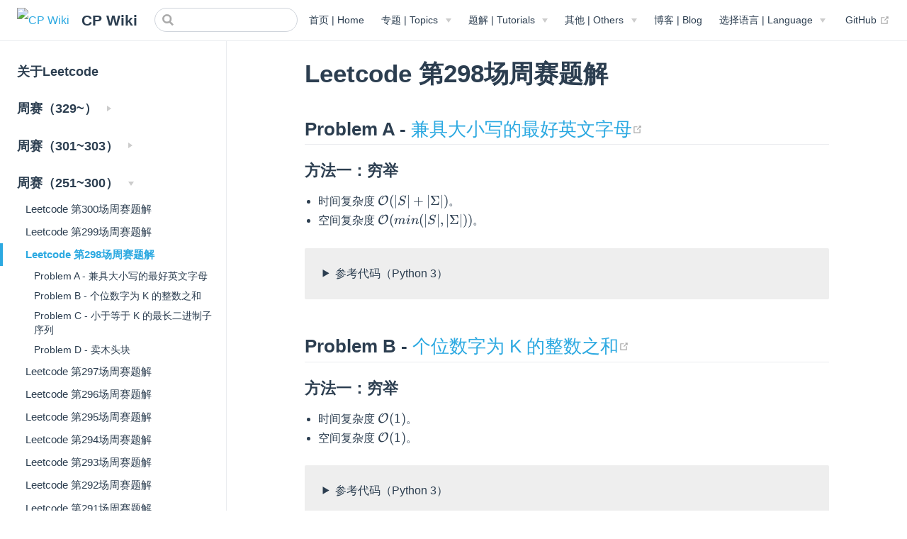

--- FILE ---
content_type: text/html; charset=utf-8
request_url: https://cp-wiki.vercel.app/tutorial/leetcode/WC298/
body_size: 9661
content:
<!DOCTYPE html>
<html lang="zh-CN">
  <head>
    <meta charset="utf-8" />
    <meta name="viewport" content="width=device-width,initial-scale=1" />
    <title>Leetcode 第298场周赛题解 | CP Wiki</title>
    <meta name="generator" content="VuePress 1.9.8" />
    <link rel="stylesheet" href="https://cdnjs.cloudflare.com/ajax/libs/KaTeX/0.15.1/katex.min.css">
    <link rel="stylesheet" href="https://cdnjs.cloudflare.com/ajax/libs/github-markdown-css/5.1.0/github-markdown.min.css"> <meta name="description" content="}">
    <meta name="twitter:title" content="Leetcode 第298场周赛题解">
    <meta name="twitter:description" content="}">
    <meta name="twitter:card" content="summary">
    <meta name="twitter:creator" content="@gabriel_wzh">
    <meta name="twitter:site" content="@gabriel_wzh">
    <meta property="og:type" content="article">
    <meta property="og:title" content="Leetcode 第298场周赛题解">
    <meta property="og:description" content="}">
    <meta property="og:site_name" content="CP Wiki">
    <meta property="article:author" content="lucifer1004">
    <meta itemprop="name" content="Leetcode 第298场周赛题解">
    <meta itemprop="description" content="}"> <link rel="preload" href="/assets/css/0.styles.03f474e4.css" as="style"><link rel="preload" href="/assets/js/app.39ed3e3d.js" as="script"><link rel="preload" href="/assets/js/2.37823d3b.js" as="script"><link rel="preload" href="/assets/js/337.28824286.js" as="script"><link rel="preload" href="/assets/js/17.09c58273.js" as="script"><link rel="preload" href="/assets/js/5.ac664cc1.js" as="script"><link rel="prefetch" href="/assets/js/10.bbb9a597.js"><link rel="prefetch" href="/assets/js/100.bfa773b9.js"><link rel="prefetch" href="/assets/js/101.8ecd61d5.js"><link rel="prefetch" href="/assets/js/102.964edde5.js"><link rel="prefetch" href="/assets/js/103.d435009a.js"><link rel="prefetch" href="/assets/js/104.45186934.js"><link rel="prefetch" href="/assets/js/105.8c100ec2.js"><link rel="prefetch" href="/assets/js/106.1a51d904.js"><link rel="prefetch" href="/assets/js/107.e0ab9a90.js"><link rel="prefetch" href="/assets/js/108.5b90dcc6.js"><link rel="prefetch" href="/assets/js/109.3405278b.js"><link rel="prefetch" href="/assets/js/11.166c6fa4.js"><link rel="prefetch" href="/assets/js/110.7b17eb32.js"><link rel="prefetch" href="/assets/js/111.18d2458b.js"><link rel="prefetch" href="/assets/js/112.7ec97256.js"><link rel="prefetch" href="/assets/js/113.4d42a3cd.js"><link rel="prefetch" href="/assets/js/114.38637619.js"><link rel="prefetch" href="/assets/js/115.652d301a.js"><link rel="prefetch" href="/assets/js/116.dbf24d89.js"><link rel="prefetch" href="/assets/js/117.ed4f86b1.js"><link rel="prefetch" href="/assets/js/118.2888a30b.js"><link rel="prefetch" href="/assets/js/119.96de1f41.js"><link rel="prefetch" href="/assets/js/12.dfef24b5.js"><link rel="prefetch" href="/assets/js/120.b5b70afe.js"><link rel="prefetch" href="/assets/js/121.a86db2c8.js"><link rel="prefetch" href="/assets/js/122.20e1c60a.js"><link rel="prefetch" href="/assets/js/123.9bcd6cc5.js"><link rel="prefetch" href="/assets/js/124.ae0a217d.js"><link rel="prefetch" href="/assets/js/125.e52b753f.js"><link rel="prefetch" href="/assets/js/126.33608c1c.js"><link rel="prefetch" href="/assets/js/127.ba170955.js"><link rel="prefetch" href="/assets/js/128.12327339.js"><link rel="prefetch" href="/assets/js/129.d07a8e03.js"><link rel="prefetch" href="/assets/js/13.f6c15f1a.js"><link rel="prefetch" href="/assets/js/130.ea8eadd2.js"><link rel="prefetch" href="/assets/js/131.e5c3818a.js"><link rel="prefetch" href="/assets/js/132.9f7bf122.js"><link rel="prefetch" href="/assets/js/133.95c8dc9f.js"><link rel="prefetch" href="/assets/js/134.0dac695a.js"><link rel="prefetch" href="/assets/js/135.5004d142.js"><link rel="prefetch" href="/assets/js/136.1c1d72a7.js"><link rel="prefetch" href="/assets/js/137.38b026dc.js"><link rel="prefetch" href="/assets/js/138.5c6a5b25.js"><link rel="prefetch" href="/assets/js/139.cef3c3cd.js"><link rel="prefetch" href="/assets/js/14.3bb81f13.js"><link rel="prefetch" href="/assets/js/140.9a5e28df.js"><link rel="prefetch" href="/assets/js/141.613163fe.js"><link rel="prefetch" href="/assets/js/142.6b421d68.js"><link rel="prefetch" href="/assets/js/143.9bc1053f.js"><link rel="prefetch" href="/assets/js/144.5426123c.js"><link rel="prefetch" href="/assets/js/145.74e47041.js"><link rel="prefetch" href="/assets/js/146.b54feb76.js"><link rel="prefetch" href="/assets/js/147.218e793d.js"><link rel="prefetch" href="/assets/js/148.6fc85fb7.js"><link rel="prefetch" href="/assets/js/149.a147e405.js"><link rel="prefetch" href="/assets/js/15.c19014c4.js"><link rel="prefetch" href="/assets/js/150.909c3994.js"><link rel="prefetch" href="/assets/js/151.67f99310.js"><link rel="prefetch" href="/assets/js/152.e9f937b1.js"><link rel="prefetch" href="/assets/js/153.0ccd8dbd.js"><link rel="prefetch" href="/assets/js/154.d60e7f9b.js"><link rel="prefetch" href="/assets/js/155.3fe509c8.js"><link rel="prefetch" href="/assets/js/156.c8e8abce.js"><link rel="prefetch" href="/assets/js/157.04ca90c5.js"><link rel="prefetch" href="/assets/js/158.1203dca7.js"><link rel="prefetch" href="/assets/js/159.d4c8944b.js"><link rel="prefetch" href="/assets/js/16.17b21b76.js"><link rel="prefetch" href="/assets/js/160.17d6e8ff.js"><link rel="prefetch" href="/assets/js/161.a43b9063.js"><link rel="prefetch" href="/assets/js/162.34788e6c.js"><link rel="prefetch" href="/assets/js/163.47882f8a.js"><link rel="prefetch" href="/assets/js/164.6b8b2cb6.js"><link rel="prefetch" href="/assets/js/165.f7db8da3.js"><link rel="prefetch" href="/assets/js/166.3275c33b.js"><link rel="prefetch" href="/assets/js/167.16ea82e0.js"><link rel="prefetch" href="/assets/js/168.d5e9f9e4.js"><link rel="prefetch" href="/assets/js/169.2a200a85.js"><link rel="prefetch" href="/assets/js/170.d47dce19.js"><link rel="prefetch" href="/assets/js/171.3f35b3d5.js"><link rel="prefetch" href="/assets/js/172.b665b377.js"><link rel="prefetch" href="/assets/js/173.fc5a50d9.js"><link rel="prefetch" href="/assets/js/174.54da18e8.js"><link rel="prefetch" href="/assets/js/175.08b0ae30.js"><link rel="prefetch" href="/assets/js/176.357b70b6.js"><link rel="prefetch" href="/assets/js/177.939e7923.js"><link rel="prefetch" href="/assets/js/178.bf7b29fe.js"><link rel="prefetch" href="/assets/js/179.bf4b1359.js"><link rel="prefetch" href="/assets/js/18.b3a201e9.js"><link rel="prefetch" href="/assets/js/180.67edfffd.js"><link rel="prefetch" href="/assets/js/181.7a0650b2.js"><link rel="prefetch" href="/assets/js/182.ee657369.js"><link rel="prefetch" href="/assets/js/183.3ee38f83.js"><link rel="prefetch" href="/assets/js/184.b9f8c5ec.js"><link rel="prefetch" href="/assets/js/185.e17c9bac.js"><link rel="prefetch" href="/assets/js/186.d39368dd.js"><link rel="prefetch" href="/assets/js/187.5ccf2a6d.js"><link rel="prefetch" href="/assets/js/188.a182ee98.js"><link rel="prefetch" href="/assets/js/189.921c06c8.js"><link rel="prefetch" href="/assets/js/19.250e25ee.js"><link rel="prefetch" href="/assets/js/190.faee58c8.js"><link rel="prefetch" href="/assets/js/191.19f6f9cf.js"><link rel="prefetch" href="/assets/js/192.63d15a7e.js"><link rel="prefetch" href="/assets/js/193.417edbb9.js"><link rel="prefetch" href="/assets/js/194.b5f1cde6.js"><link rel="prefetch" href="/assets/js/195.8352d765.js"><link rel="prefetch" href="/assets/js/196.3a176e9b.js"><link rel="prefetch" href="/assets/js/197.cd14a366.js"><link rel="prefetch" href="/assets/js/198.030dd0d2.js"><link rel="prefetch" href="/assets/js/199.e3270da6.js"><link rel="prefetch" href="/assets/js/20.97fde359.js"><link rel="prefetch" href="/assets/js/200.41d48ac1.js"><link rel="prefetch" href="/assets/js/201.e7e2140e.js"><link rel="prefetch" href="/assets/js/202.91720682.js"><link rel="prefetch" href="/assets/js/203.b0a0d890.js"><link rel="prefetch" href="/assets/js/204.9206b365.js"><link rel="prefetch" href="/assets/js/205.2c7d4415.js"><link rel="prefetch" href="/assets/js/206.4355af38.js"><link rel="prefetch" href="/assets/js/207.c6b77183.js"><link rel="prefetch" href="/assets/js/208.83176507.js"><link rel="prefetch" href="/assets/js/209.0fe28568.js"><link rel="prefetch" href="/assets/js/21.8739b1d9.js"><link rel="prefetch" href="/assets/js/210.240fb340.js"><link rel="prefetch" href="/assets/js/211.c63c7c61.js"><link rel="prefetch" href="/assets/js/212.2bbcddfc.js"><link rel="prefetch" href="/assets/js/213.cfb9d83b.js"><link rel="prefetch" href="/assets/js/214.c2a7f8cf.js"><link rel="prefetch" href="/assets/js/215.3f4134ef.js"><link rel="prefetch" href="/assets/js/216.5807c22d.js"><link rel="prefetch" href="/assets/js/217.69ae093c.js"><link rel="prefetch" href="/assets/js/218.79cc9b71.js"><link rel="prefetch" href="/assets/js/219.c0242408.js"><link rel="prefetch" href="/assets/js/22.494ef54f.js"><link rel="prefetch" href="/assets/js/220.11e8b486.js"><link rel="prefetch" href="/assets/js/221.83f0c6f4.js"><link rel="prefetch" href="/assets/js/222.df4b2268.js"><link rel="prefetch" href="/assets/js/223.449b0332.js"><link rel="prefetch" href="/assets/js/224.6617bf8a.js"><link rel="prefetch" href="/assets/js/225.6651833d.js"><link rel="prefetch" href="/assets/js/226.aa2add82.js"><link rel="prefetch" href="/assets/js/227.3bdf683b.js"><link rel="prefetch" href="/assets/js/228.ff3a2a72.js"><link rel="prefetch" href="/assets/js/229.ffb36ccc.js"><link rel="prefetch" href="/assets/js/23.691bffc8.js"><link rel="prefetch" href="/assets/js/230.74c8a0fd.js"><link rel="prefetch" href="/assets/js/231.fe8b6311.js"><link rel="prefetch" href="/assets/js/232.b611f4cd.js"><link rel="prefetch" href="/assets/js/233.bf8ae0b9.js"><link rel="prefetch" href="/assets/js/234.8abaa333.js"><link rel="prefetch" href="/assets/js/235.90fd6675.js"><link rel="prefetch" href="/assets/js/236.a0bb78b1.js"><link rel="prefetch" href="/assets/js/237.442b7c27.js"><link rel="prefetch" href="/assets/js/238.0bc1aa16.js"><link rel="prefetch" href="/assets/js/239.035e043f.js"><link rel="prefetch" href="/assets/js/24.ec0c4552.js"><link rel="prefetch" href="/assets/js/240.d838751b.js"><link rel="prefetch" href="/assets/js/241.c4fcf85e.js"><link rel="prefetch" href="/assets/js/242.ecd39788.js"><link rel="prefetch" href="/assets/js/243.a5b58820.js"><link rel="prefetch" href="/assets/js/244.6ba4e060.js"><link rel="prefetch" href="/assets/js/245.c182de17.js"><link rel="prefetch" href="/assets/js/246.28b57c12.js"><link rel="prefetch" href="/assets/js/247.b33259ad.js"><link rel="prefetch" href="/assets/js/248.6e56f249.js"><link rel="prefetch" href="/assets/js/249.91051b61.js"><link rel="prefetch" href="/assets/js/25.5f4ff389.js"><link rel="prefetch" href="/assets/js/250.2013d06a.js"><link rel="prefetch" href="/assets/js/251.e60f7cdf.js"><link rel="prefetch" href="/assets/js/252.d9955b67.js"><link rel="prefetch" href="/assets/js/253.bbd71ab2.js"><link rel="prefetch" href="/assets/js/254.52bfbb61.js"><link rel="prefetch" href="/assets/js/255.b896e981.js"><link rel="prefetch" href="/assets/js/256.b2a48ff9.js"><link rel="prefetch" href="/assets/js/257.aeae845f.js"><link rel="prefetch" href="/assets/js/258.3d190d9e.js"><link rel="prefetch" href="/assets/js/259.f060d323.js"><link rel="prefetch" href="/assets/js/26.2258e635.js"><link rel="prefetch" href="/assets/js/260.f08b9a10.js"><link rel="prefetch" href="/assets/js/261.547a997c.js"><link rel="prefetch" href="/assets/js/262.f7541bd1.js"><link rel="prefetch" href="/assets/js/263.bb09a963.js"><link rel="prefetch" href="/assets/js/264.9473f64c.js"><link rel="prefetch" href="/assets/js/265.8a67bc55.js"><link rel="prefetch" href="/assets/js/266.69a6361c.js"><link rel="prefetch" href="/assets/js/267.620559e0.js"><link rel="prefetch" href="/assets/js/268.ac18fcee.js"><link rel="prefetch" href="/assets/js/269.e8f79336.js"><link rel="prefetch" href="/assets/js/27.e2ac4b06.js"><link rel="prefetch" href="/assets/js/270.50da3636.js"><link rel="prefetch" href="/assets/js/271.b02d15b5.js"><link rel="prefetch" href="/assets/js/272.8f15b5e8.js"><link rel="prefetch" href="/assets/js/273.e84f1ac6.js"><link rel="prefetch" href="/assets/js/274.8f66d279.js"><link rel="prefetch" href="/assets/js/275.60b01899.js"><link rel="prefetch" href="/assets/js/276.15f18139.js"><link rel="prefetch" href="/assets/js/277.d4d43946.js"><link rel="prefetch" href="/assets/js/278.a0affd20.js"><link rel="prefetch" href="/assets/js/279.08fad627.js"><link rel="prefetch" href="/assets/js/28.49edd85f.js"><link rel="prefetch" href="/assets/js/280.98ca2aca.js"><link rel="prefetch" href="/assets/js/281.ad10a4de.js"><link rel="prefetch" href="/assets/js/282.158ae67a.js"><link rel="prefetch" href="/assets/js/283.1526b44b.js"><link rel="prefetch" href="/assets/js/284.de5a154e.js"><link rel="prefetch" href="/assets/js/285.0f5e8937.js"><link rel="prefetch" href="/assets/js/286.f1a6f00b.js"><link rel="prefetch" href="/assets/js/287.6ef4e2d3.js"><link rel="prefetch" href="/assets/js/288.11edb03b.js"><link rel="prefetch" href="/assets/js/289.85923edd.js"><link rel="prefetch" href="/assets/js/29.ab016428.js"><link rel="prefetch" href="/assets/js/290.ba91f44a.js"><link rel="prefetch" href="/assets/js/291.b3c0b8bb.js"><link rel="prefetch" href="/assets/js/292.3587a683.js"><link rel="prefetch" href="/assets/js/293.188f5819.js"><link rel="prefetch" href="/assets/js/294.a8f6d159.js"><link rel="prefetch" href="/assets/js/295.0a91d7c0.js"><link rel="prefetch" href="/assets/js/296.f8076f1d.js"><link rel="prefetch" href="/assets/js/297.5cb6094e.js"><link rel="prefetch" href="/assets/js/298.1b07dab8.js"><link rel="prefetch" href="/assets/js/299.bae42f24.js"><link rel="prefetch" href="/assets/js/3.8b18c837.js"><link rel="prefetch" href="/assets/js/30.c493d0e1.js"><link rel="prefetch" href="/assets/js/300.eab7ab2f.js"><link rel="prefetch" href="/assets/js/301.1692fc2e.js"><link rel="prefetch" href="/assets/js/302.017ea0ef.js"><link rel="prefetch" href="/assets/js/303.3fb6af59.js"><link rel="prefetch" href="/assets/js/304.665de353.js"><link rel="prefetch" href="/assets/js/305.0859bc03.js"><link rel="prefetch" href="/assets/js/306.34b73d41.js"><link rel="prefetch" href="/assets/js/307.904573ff.js"><link rel="prefetch" href="/assets/js/308.82b9d27d.js"><link rel="prefetch" href="/assets/js/309.9ac9494a.js"><link rel="prefetch" href="/assets/js/31.1a6dcdc1.js"><link rel="prefetch" href="/assets/js/310.d9e8b255.js"><link rel="prefetch" href="/assets/js/311.04b8e6be.js"><link rel="prefetch" href="/assets/js/312.e0567906.js"><link rel="prefetch" href="/assets/js/313.370cabc3.js"><link rel="prefetch" href="/assets/js/314.4965aba4.js"><link rel="prefetch" href="/assets/js/315.850c4f30.js"><link rel="prefetch" href="/assets/js/316.2efca248.js"><link rel="prefetch" href="/assets/js/317.fa7f6d80.js"><link rel="prefetch" href="/assets/js/318.a6eb6480.js"><link rel="prefetch" href="/assets/js/319.70f874b9.js"><link rel="prefetch" href="/assets/js/32.52bf937d.js"><link rel="prefetch" href="/assets/js/320.57bf9f44.js"><link rel="prefetch" href="/assets/js/321.206646f2.js"><link rel="prefetch" href="/assets/js/322.84fb2231.js"><link rel="prefetch" href="/assets/js/323.e42f7fd8.js"><link rel="prefetch" href="/assets/js/324.c860fc95.js"><link rel="prefetch" href="/assets/js/325.03214b69.js"><link rel="prefetch" href="/assets/js/326.d69cfb5b.js"><link rel="prefetch" href="/assets/js/327.efa794b2.js"><link rel="prefetch" href="/assets/js/328.d42e2ce3.js"><link rel="prefetch" href="/assets/js/329.3c1d1638.js"><link rel="prefetch" href="/assets/js/33.ec9d5539.js"><link rel="prefetch" href="/assets/js/330.9a29929d.js"><link rel="prefetch" href="/assets/js/331.8cdee7db.js"><link rel="prefetch" href="/assets/js/332.77efdd12.js"><link rel="prefetch" href="/assets/js/333.3686b239.js"><link rel="prefetch" href="/assets/js/334.c572c2a3.js"><link rel="prefetch" href="/assets/js/335.c58b1c56.js"><link rel="prefetch" href="/assets/js/336.4eef862c.js"><link rel="prefetch" href="/assets/js/338.c769e40a.js"><link rel="prefetch" href="/assets/js/339.3d257e35.js"><link rel="prefetch" href="/assets/js/34.3be43767.js"><link rel="prefetch" href="/assets/js/340.02e68644.js"><link rel="prefetch" href="/assets/js/341.cd5080ac.js"><link rel="prefetch" href="/assets/js/342.fe3dafab.js"><link rel="prefetch" href="/assets/js/343.7cb31d15.js"><link rel="prefetch" href="/assets/js/344.7cc84783.js"><link rel="prefetch" href="/assets/js/345.d5d5217e.js"><link rel="prefetch" href="/assets/js/346.38706793.js"><link rel="prefetch" href="/assets/js/347.c07abbf3.js"><link rel="prefetch" href="/assets/js/348.fd79b78d.js"><link rel="prefetch" href="/assets/js/35.bb1d6dc0.js"><link rel="prefetch" href="/assets/js/36.116f35a8.js"><link rel="prefetch" href="/assets/js/37.5f175fc9.js"><link rel="prefetch" href="/assets/js/38.2fd350a6.js"><link rel="prefetch" href="/assets/js/39.9c622504.js"><link rel="prefetch" href="/assets/js/4.0f37ecc3.js"><link rel="prefetch" href="/assets/js/40.03266715.js"><link rel="prefetch" href="/assets/js/41.29d611d7.js"><link rel="prefetch" href="/assets/js/42.fbf39deb.js"><link rel="prefetch" href="/assets/js/43.f49a7f0c.js"><link rel="prefetch" href="/assets/js/44.14a652bd.js"><link rel="prefetch" href="/assets/js/45.8b9a9ac4.js"><link rel="prefetch" href="/assets/js/46.60cac874.js"><link rel="prefetch" href="/assets/js/47.d5272ebb.js"><link rel="prefetch" href="/assets/js/48.0d8abf63.js"><link rel="prefetch" href="/assets/js/49.e0b522df.js"><link rel="prefetch" href="/assets/js/50.cbd8818e.js"><link rel="prefetch" href="/assets/js/51.2c9769ff.js"><link rel="prefetch" href="/assets/js/52.2669addc.js"><link rel="prefetch" href="/assets/js/53.13c867ca.js"><link rel="prefetch" href="/assets/js/54.c474eb18.js"><link rel="prefetch" href="/assets/js/55.f86c1663.js"><link rel="prefetch" href="/assets/js/56.5d068c84.js"><link rel="prefetch" href="/assets/js/57.e5af16e0.js"><link rel="prefetch" href="/assets/js/58.ae18b71f.js"><link rel="prefetch" href="/assets/js/59.8ae0160a.js"><link rel="prefetch" href="/assets/js/6.b2cbbca8.js"><link rel="prefetch" href="/assets/js/60.c48842d9.js"><link rel="prefetch" href="/assets/js/61.fb245dbd.js"><link rel="prefetch" href="/assets/js/62.98ff833f.js"><link rel="prefetch" href="/assets/js/63.5e4ddebc.js"><link rel="prefetch" href="/assets/js/64.5ee47d09.js"><link rel="prefetch" href="/assets/js/65.c8f4d97b.js"><link rel="prefetch" href="/assets/js/66.71f9bc92.js"><link rel="prefetch" href="/assets/js/67.7f46e7cd.js"><link rel="prefetch" href="/assets/js/68.6a24a360.js"><link rel="prefetch" href="/assets/js/69.cf176ac2.js"><link rel="prefetch" href="/assets/js/7.62032e9e.js"><link rel="prefetch" href="/assets/js/70.85c420c3.js"><link rel="prefetch" href="/assets/js/71.2e343812.js"><link rel="prefetch" href="/assets/js/72.beed855c.js"><link rel="prefetch" href="/assets/js/73.00f3454c.js"><link rel="prefetch" href="/assets/js/74.77ef6908.js"><link rel="prefetch" href="/assets/js/75.f637a2b2.js"><link rel="prefetch" href="/assets/js/76.88e4cecc.js"><link rel="prefetch" href="/assets/js/77.b926c3b1.js"><link rel="prefetch" href="/assets/js/78.b399f33b.js"><link rel="prefetch" href="/assets/js/79.58c110c2.js"><link rel="prefetch" href="/assets/js/8.cc9223c1.js"><link rel="prefetch" href="/assets/js/80.f2e4d796.js"><link rel="prefetch" href="/assets/js/81.b6680a01.js"><link rel="prefetch" href="/assets/js/82.77d8eee8.js"><link rel="prefetch" href="/assets/js/83.f8cebb6d.js"><link rel="prefetch" href="/assets/js/84.f6d40c45.js"><link rel="prefetch" href="/assets/js/85.1d4455c4.js"><link rel="prefetch" href="/assets/js/86.6a199576.js"><link rel="prefetch" href="/assets/js/87.93d1d202.js"><link rel="prefetch" href="/assets/js/88.c528d1a2.js"><link rel="prefetch" href="/assets/js/89.45ffce2e.js"><link rel="prefetch" href="/assets/js/9.db4412e5.js"><link rel="prefetch" href="/assets/js/90.2cdadcf8.js"><link rel="prefetch" href="/assets/js/91.258d7061.js"><link rel="prefetch" href="/assets/js/92.b8478654.js"><link rel="prefetch" href="/assets/js/93.b2483b67.js"><link rel="prefetch" href="/assets/js/94.1f3162e7.js"><link rel="prefetch" href="/assets/js/95.2b1cd0df.js"><link rel="prefetch" href="/assets/js/96.505c504c.js"><link rel="prefetch" href="/assets/js/97.c56459d0.js"><link rel="prefetch" href="/assets/js/98.88ced0dc.js"><link rel="prefetch" href="/assets/js/99.aeaa7a3b.js"> <link rel="stylesheet" href="/assets/css/0.styles.03f474e4.css">
    <!-- Global site tag (gtag.js) - Google Analytics -->
    <script
      async
      src="https://www.googletagmanager.com/gtag/js?id=G-86WYJ60C5M"
    ></script>
    <script>
      window.dataLayer = window.dataLayer || [];
      function gtag() {
        dataLayer.push(arguments);
      }
      gtag('js', new Date());
      gtag('config', 'G-86WYJ60C5M');
    </script>
    <script
      data-ad-client="ca-pub-2391425047778930"
      async
      src="https://pagead2.googlesyndication.com/pagead/js/adsbygoogle.js"
    ></script>
    <!-- Aegis monitor -->
    <script src="https://cdn-go.cn/aegis/aegis-sdk/latest/aegis.min.js"></script>
    <script>
      const aegis = new Aegis({
        id: '5JeqGKMr5aneNlbkXa',
        reportApiSpeed: true,
        reportAssetSpeed: true,
        spa: true,
      });
    </script>
  </head>
  <body>
    <div id="app" data-server-rendered="true"><div class="theme-container"><header class="navbar"><div class="sidebar-button"><svg xmlns="http://www.w3.org/2000/svg" aria-hidden="true" role="img" viewBox="0 0 448 512" class="icon"><path fill="currentColor" d="M436 124H12c-6.627 0-12-5.373-12-12V80c0-6.627 5.373-12 12-12h424c6.627 0 12 5.373 12 12v32c0 6.627-5.373 12-12 12zm0 160H12c-6.627 0-12-5.373-12-12v-32c0-6.627 5.373-12 12-12h424c6.627 0 12 5.373 12 12v32c0 6.627-5.373 12-12 12zm0 160H12c-6.627 0-12-5.373-12-12v-32c0-6.627 5.373-12 12-12h424c6.627 0 12 5.373 12 12v32c0 6.627-5.373 12-12 12z"></path></svg></div> <a href="/" class="home-link router-link-active"><img src="/favicon.ico" alt="CP Wiki" class="logo"> <span class="site-name can-hide">CP Wiki</span></a> <div class="links"><div class="search-box"><input aria-label="Search" autocomplete="off" spellcheck="false" value=""> <!----></div> <nav class="nav-links can-hide"><div class="nav-item"><a href="/" class="nav-link">
  首页 | Home
</a></div><div class="nav-item"><div class="dropdown-wrapper"><button type="button" aria-label="专题" class="dropdown-title"><span class="title">专题 | Topics</span> <span class="arrow down"></span></button> <button type="button" aria-label="专题" class="mobile-dropdown-title"><span class="title">专题 | Topics</span> <span class="arrow right"></span></button> <ul class="nav-dropdown" style="display:none;"><li class="dropdown-item"><!----> <a href="/basic/" class="nav-link">
  基础 | Basics
</a></li><li class="dropdown-item"><!----> <a href="/algebra/" class="nav-link">
  代数 | Algebra
</a></li><li class="dropdown-item"><!----> <a href="/data-structure/" class="nav-link">
  数据结构 | Data Structures
</a></li><li class="dropdown-item"><!----> <a href="/graph-theory/" class="nav-link">
  图论 | Graph Theory
</a></li><li class="dropdown-item"><!----> <a href="/dynamic-programming/" class="nav-link">
  动态规划 | Dynamic Programming
</a></li><li class="dropdown-item"><!----> <a href="/geometry/" class="nav-link">
  计算几何 | Computational Geometry
</a></li><li class="dropdown-item"><!----> <a href="/string/" class="nav-link">
  字符串 | Strings
</a></li><li class="dropdown-item"><!----> <a href="/combinatorics/" class="nav-link">
  组合数学 | Combinatorics
</a></li><li class="dropdown-item"><!----> <a href="/miscellaneous/" class="nav-link">
  杂项 | Miscellaneous
</a></li><li class="dropdown-item"><!----> <a href="/ad-hoc/" class="nav-link">
  Ad Hoc
</a></li></ul></div></div><div class="nav-item"><div class="dropdown-wrapper"><button type="button" aria-label="题解" class="dropdown-title"><span class="title">题解 | Tutorials</span> <span class="arrow down"></span></button> <button type="button" aria-label="题解" class="mobile-dropdown-title"><span class="title">题解 | Tutorials</span> <span class="arrow right"></span></button> <ul class="nav-dropdown" style="display:none;"><li class="dropdown-item"><!----> <a href="/tutorial/codeforces/" class="nav-link">
  Codeforces
</a></li><li class="dropdown-item"><!----> <a href="/tutorial/atcoder/" class="nav-link">
  AtCoder
</a></li><li class="dropdown-item"><!----> <a href="/tutorial/leetcode/" class="nav-link router-link-active">
  Leetcode
</a></li><li class="dropdown-item"><!----> <a href="/tutorial/kick-start/" class="nav-link">
  Kick Start
</a></li><li class="dropdown-item"><!----> <a href="/tutorial/project-euler/" class="nav-link">
  Project Euler
</a></li><li class="dropdown-item"><!----> <a href="/tutorial/advent-of-code/" class="nav-link">
  Advent of Code
</a></li><li class="dropdown-item"><!----> <a href="/tutorial/others/" class="nav-link">
  其他比赛 | Other Contests
</a></li></ul></div></div><div class="nav-item"><div class="dropdown-wrapper"><button type="button" aria-label="其他" class="dropdown-title"><span class="title">其他 | Others</span> <span class="arrow down"></span></button> <button type="button" aria-label="其他" class="mobile-dropdown-title"><span class="title">其他 | Others</span> <span class="arrow right"></span></button> <ul class="nav-dropdown" style="display:none;"><li class="dropdown-item"><!----> <a href="/tips/" class="nav-link">
  小贴士 | Tips
</a></li><li class="dropdown-item"><!----> <a href="/jargon/" class="nav-link">
  黑话 | Jargon
</a></li><li class="dropdown-item"><!----> <a href="/hall-of-fame/" class="nav-link">
  名人堂 | Hall of Fame
</a></li></ul></div></div><div class="nav-item"><a href="/blog/" class="nav-link">
  博客 | Blog
</a></div><div class="nav-item"><div class="dropdown-wrapper"><button type="button" aria-label="选择语言" class="dropdown-title"><span class="title">选择语言 | Language</span> <span class="arrow down"></span></button> <button type="button" aria-label="选择语言" class="mobile-dropdown-title"><span class="title">选择语言 | Language</span> <span class="arrow right"></span></button> <ul class="nav-dropdown" style="display:none;"><li class="dropdown-item"><!----> <a href="/tutorial/leetcode/WC298/" aria-current="page" class="nav-link router-link-exact-active router-link-active">
  🇨🇳 简体中文
</a></li><li class="dropdown-item"><!----> <a href="/en/" class="nav-link">
  🇬🇧 English
</a></li></ul></div></div> <a href="https://github.com/lucifer1004/cp-wiki" target="_blank" rel="noopener noreferrer" class="repo-link">
    GitHub
    <span><svg xmlns="http://www.w3.org/2000/svg" aria-hidden="true" focusable="false" x="0px" y="0px" viewBox="0 0 100 100" width="15" height="15" class="icon outbound"><path fill="currentColor" d="M18.8,85.1h56l0,0c2.2,0,4-1.8,4-4v-32h-8v28h-48v-48h28v-8h-32l0,0c-2.2,0-4,1.8-4,4v56C14.8,83.3,16.6,85.1,18.8,85.1z"></path> <polygon fill="currentColor" points="45.7,48.7 51.3,54.3 77.2,28.5 77.2,37.2 85.2,37.2 85.2,14.9 62.8,14.9 62.8,22.9 71.5,22.9"></polygon></svg> <span class="sr-only">(opens new window)</span></span></a></nav></div></header> <div class="sidebar-mask"></div> <aside class="sidebar"><nav class="nav-links"><div class="nav-item"><a href="/" class="nav-link">
  首页 | Home
</a></div><div class="nav-item"><div class="dropdown-wrapper"><button type="button" aria-label="专题" class="dropdown-title"><span class="title">专题 | Topics</span> <span class="arrow down"></span></button> <button type="button" aria-label="专题" class="mobile-dropdown-title"><span class="title">专题 | Topics</span> <span class="arrow right"></span></button> <ul class="nav-dropdown" style="display:none;"><li class="dropdown-item"><!----> <a href="/basic/" class="nav-link">
  基础 | Basics
</a></li><li class="dropdown-item"><!----> <a href="/algebra/" class="nav-link">
  代数 | Algebra
</a></li><li class="dropdown-item"><!----> <a href="/data-structure/" class="nav-link">
  数据结构 | Data Structures
</a></li><li class="dropdown-item"><!----> <a href="/graph-theory/" class="nav-link">
  图论 | Graph Theory
</a></li><li class="dropdown-item"><!----> <a href="/dynamic-programming/" class="nav-link">
  动态规划 | Dynamic Programming
</a></li><li class="dropdown-item"><!----> <a href="/geometry/" class="nav-link">
  计算几何 | Computational Geometry
</a></li><li class="dropdown-item"><!----> <a href="/string/" class="nav-link">
  字符串 | Strings
</a></li><li class="dropdown-item"><!----> <a href="/combinatorics/" class="nav-link">
  组合数学 | Combinatorics
</a></li><li class="dropdown-item"><!----> <a href="/miscellaneous/" class="nav-link">
  杂项 | Miscellaneous
</a></li><li class="dropdown-item"><!----> <a href="/ad-hoc/" class="nav-link">
  Ad Hoc
</a></li></ul></div></div><div class="nav-item"><div class="dropdown-wrapper"><button type="button" aria-label="题解" class="dropdown-title"><span class="title">题解 | Tutorials</span> <span class="arrow down"></span></button> <button type="button" aria-label="题解" class="mobile-dropdown-title"><span class="title">题解 | Tutorials</span> <span class="arrow right"></span></button> <ul class="nav-dropdown" style="display:none;"><li class="dropdown-item"><!----> <a href="/tutorial/codeforces/" class="nav-link">
  Codeforces
</a></li><li class="dropdown-item"><!----> <a href="/tutorial/atcoder/" class="nav-link">
  AtCoder
</a></li><li class="dropdown-item"><!----> <a href="/tutorial/leetcode/" class="nav-link router-link-active">
  Leetcode
</a></li><li class="dropdown-item"><!----> <a href="/tutorial/kick-start/" class="nav-link">
  Kick Start
</a></li><li class="dropdown-item"><!----> <a href="/tutorial/project-euler/" class="nav-link">
  Project Euler
</a></li><li class="dropdown-item"><!----> <a href="/tutorial/advent-of-code/" class="nav-link">
  Advent of Code
</a></li><li class="dropdown-item"><!----> <a href="/tutorial/others/" class="nav-link">
  其他比赛 | Other Contests
</a></li></ul></div></div><div class="nav-item"><div class="dropdown-wrapper"><button type="button" aria-label="其他" class="dropdown-title"><span class="title">其他 | Others</span> <span class="arrow down"></span></button> <button type="button" aria-label="其他" class="mobile-dropdown-title"><span class="title">其他 | Others</span> <span class="arrow right"></span></button> <ul class="nav-dropdown" style="display:none;"><li class="dropdown-item"><!----> <a href="/tips/" class="nav-link">
  小贴士 | Tips
</a></li><li class="dropdown-item"><!----> <a href="/jargon/" class="nav-link">
  黑话 | Jargon
</a></li><li class="dropdown-item"><!----> <a href="/hall-of-fame/" class="nav-link">
  名人堂 | Hall of Fame
</a></li></ul></div></div><div class="nav-item"><a href="/blog/" class="nav-link">
  博客 | Blog
</a></div><div class="nav-item"><div class="dropdown-wrapper"><button type="button" aria-label="选择语言" class="dropdown-title"><span class="title">选择语言 | Language</span> <span class="arrow down"></span></button> <button type="button" aria-label="选择语言" class="mobile-dropdown-title"><span class="title">选择语言 | Language</span> <span class="arrow right"></span></button> <ul class="nav-dropdown" style="display:none;"><li class="dropdown-item"><!----> <a href="/tutorial/leetcode/WC298/" aria-current="page" class="nav-link router-link-exact-active router-link-active">
  🇨🇳 简体中文
</a></li><li class="dropdown-item"><!----> <a href="/en/" class="nav-link">
  🇬🇧 English
</a></li></ul></div></div> <a href="https://github.com/lucifer1004/cp-wiki" target="_blank" rel="noopener noreferrer" class="repo-link">
    GitHub
    <span><svg xmlns="http://www.w3.org/2000/svg" aria-hidden="true" focusable="false" x="0px" y="0px" viewBox="0 0 100 100" width="15" height="15" class="icon outbound"><path fill="currentColor" d="M18.8,85.1h56l0,0c2.2,0,4-1.8,4-4v-32h-8v28h-48v-48h28v-8h-32l0,0c-2.2,0-4,1.8-4,4v56C14.8,83.3,16.6,85.1,18.8,85.1z"></path> <polygon fill="currentColor" points="45.7,48.7 51.3,54.3 77.2,28.5 77.2,37.2 85.2,37.2 85.2,14.9 62.8,14.9 62.8,22.9 71.5,22.9"></polygon></svg> <span class="sr-only">(opens new window)</span></span></a></nav>  <ul class="sidebar-links"><li><a href="/tutorial/leetcode/" aria-current="page" class="sidebar-link">关于Leetcode</a></li><li><section class="sidebar-group collapsable depth-0"><p class="sidebar-heading"><span>周赛（329~）</span> <span class="arrow right"></span></p> <!----></section></li><li><section class="sidebar-group collapsable depth-0"><p class="sidebar-heading"><span>周赛（301~303）</span> <span class="arrow right"></span></p> <!----></section></li><li><section class="sidebar-group collapsable depth-0"><p class="sidebar-heading open"><span>周赛（251~300）</span> <span class="arrow down"></span></p> <ul class="sidebar-links sidebar-group-items"><li><a href="/tutorial/leetcode/WC300/" class="sidebar-link">Leetcode 第300场周赛题解</a></li><li><a href="/tutorial/leetcode/WC299/" class="sidebar-link">Leetcode 第299场周赛题解</a></li><li><a href="/tutorial/leetcode/WC298/" aria-current="page" class="active sidebar-link">Leetcode 第298场周赛题解</a><ul class="sidebar-sub-headers"><li class="sidebar-sub-header"><a href="/tutorial/leetcode/WC298/#problem-a-兼具大小写的最好英文字母" class="sidebar-link">Problem A - 兼具大小写的最好英文字母</a></li><li class="sidebar-sub-header"><a href="/tutorial/leetcode/WC298/#problem-b-个位数字为-k-的整数之和" class="sidebar-link">Problem B - 个位数字为 K 的整数之和</a></li><li class="sidebar-sub-header"><a href="/tutorial/leetcode/WC298/#problem-c-小于等于-k-的最长二进制子序列" class="sidebar-link">Problem C - 小于等于 K 的最长二进制子序列</a></li><li class="sidebar-sub-header"><a href="/tutorial/leetcode/WC298/#problem-d-卖木头块" class="sidebar-link">Problem D - 卖木头块</a></li></ul></li><li><a href="/tutorial/leetcode/WC297/" class="sidebar-link">Leetcode 第297场周赛题解</a></li><li><a href="/tutorial/leetcode/WC296/" class="sidebar-link">Leetcode 第296场周赛题解</a></li><li><a href="/tutorial/leetcode/WC295/" class="sidebar-link">Leetcode 第295场周赛题解</a></li><li><a href="/tutorial/leetcode/WC294/" class="sidebar-link">Leetcode 第294场周赛题解</a></li><li><a href="/tutorial/leetcode/WC293/" class="sidebar-link">Leetcode 第293场周赛题解</a></li><li><a href="/tutorial/leetcode/WC292/" class="sidebar-link">Leetcode 第292场周赛题解</a></li><li><a href="/tutorial/leetcode/WC291/" class="sidebar-link">Leetcode 第291场周赛题解</a></li><li><a href="/tutorial/leetcode/WC290/" class="sidebar-link">Leetcode 第290场周赛题解</a></li><li><a href="/tutorial/leetcode/WC289/" class="sidebar-link">Leetcode 第289场周赛题解</a></li><li><a href="/tutorial/leetcode/WC288/" class="sidebar-link">Leetcode 第288场周赛题解</a></li><li><a href="/tutorial/leetcode/WC287/" class="sidebar-link">Leetcode 第287场周赛题解</a></li><li><a href="/tutorial/leetcode/WC286/" class="sidebar-link">Leetcode 第286场周赛题解</a></li><li><a href="/tutorial/leetcode/WC285/" class="sidebar-link">Leetcode 第285场周赛题解</a></li><li><a href="/tutorial/leetcode/WC284/" class="sidebar-link">Leetcode 第284场周赛题解</a></li><li><a href="/tutorial/leetcode/WC283/" class="sidebar-link">Leetcode 第283场周赛题解</a></li><li><a href="/tutorial/leetcode/WC282/" class="sidebar-link">Leetcode 第282场周赛题解</a></li><li><a href="/tutorial/leetcode/WC281/" class="sidebar-link">Leetcode 第281场周赛题解</a></li><li><a href="/tutorial/leetcode/WC280/" class="sidebar-link">Leetcode 第280场周赛题解</a></li><li><a href="/tutorial/leetcode/WC279/" class="sidebar-link">Leetcode 第279场周赛题解</a></li><li><a href="/tutorial/leetcode/WC278/" class="sidebar-link">Leetcode 第278场周赛题解</a></li><li><a href="/tutorial/leetcode/WC277/" class="sidebar-link">Leetcode 第277场周赛题解</a></li><li><a href="/tutorial/leetcode/WC276/" class="sidebar-link">Leetcode 第276场周赛题解</a></li><li><a href="/tutorial/leetcode/WC275/" class="sidebar-link">Leetcode 第275场周赛题解</a></li><li><a href="/tutorial/leetcode/WC274/" class="sidebar-link">Leetcode 第274场周赛题解</a></li><li><a href="/tutorial/leetcode/WC273/" class="sidebar-link">Leetcode 第273场周赛题解</a></li><li><a href="/tutorial/leetcode/WC272/" class="sidebar-link">Leetcode 第272场周赛题解</a></li><li><a href="/tutorial/leetcode/WC271/" class="sidebar-link">Leetcode 第271场周赛题解</a></li><li><a href="/tutorial/leetcode/WC270/" class="sidebar-link">Leetcode 第270场周赛题解</a></li><li><a href="/tutorial/leetcode/WC269/" class="sidebar-link">Leetcode 第269场周赛题解</a></li><li><a href="/tutorial/leetcode/WC268/" class="sidebar-link">Leetcode 第268场周赛题解</a></li><li><a href="/tutorial/leetcode/WC267/" class="sidebar-link">Leetcode 第267场周赛题解</a></li><li><a href="/tutorial/leetcode/WC266/" class="sidebar-link">Leetcode 第266场周赛题解</a></li><li><a href="/tutorial/leetcode/WC265/" class="sidebar-link">Leetcode 第265场周赛题解</a></li><li><a href="/tutorial/leetcode/WC264/" class="sidebar-link">Leetcode 第264场周赛题解</a></li><li><a href="/tutorial/leetcode/WC263/" class="sidebar-link">Leetcode 第263场周赛题解</a></li><li><a href="/tutorial/leetcode/WC262/" class="sidebar-link">Leetcode 第262场周赛题解</a></li><li><a href="/tutorial/leetcode/WC261/" class="sidebar-link">Leetcode 第261场周赛题解</a></li><li><a href="/tutorial/leetcode/WC260/" class="sidebar-link">Leetcode 第260场周赛题解</a></li><li><a href="/tutorial/leetcode/WC259/" class="sidebar-link">Leetcode 第259场周赛题解</a></li><li><a href="/tutorial/leetcode/WC258/" class="sidebar-link">Leetcode 第258场周赛题解</a></li><li><a href="/tutorial/leetcode/WC257/" class="sidebar-link">Leetcode 第257场周赛题解</a></li><li><a href="/tutorial/leetcode/WC256/" class="sidebar-link">Leetcode 第256场周赛题解</a></li><li><a href="/tutorial/leetcode/WC255/" class="sidebar-link">Leetcode 第255场周赛题解</a></li><li><a href="/tutorial/leetcode/WC254/" class="sidebar-link">Leetcode 第254场周赛题解</a></li><li><a href="/tutorial/leetcode/WC253/" class="sidebar-link">Leetcode 第253场周赛题解</a></li><li><a href="/tutorial/leetcode/WC252/" class="sidebar-link">Leetcode 第252场周赛题解</a></li><li><a href="/tutorial/leetcode/WC251/" class="sidebar-link">Leetcode 第251场周赛题解</a></li></ul></section></li><li><section class="sidebar-group collapsable depth-0"><p class="sidebar-heading"><span>周赛（201~250）</span> <span class="arrow right"></span></p> <!----></section></li><li><section class="sidebar-group collapsable depth-0"><p class="sidebar-heading"><span>周赛（~200）</span> <span class="arrow right"></span></p> <!----></section></li><li><section class="sidebar-group collapsable depth-0"><p class="sidebar-heading"><span>双周赛</span> <span class="arrow right"></span></p> <!----></section></li><li><section class="sidebar-group collapsable depth-0"><p class="sidebar-heading"><span>其他比赛</span> <span class="arrow right"></span></p> <!----></section></li></ul> </aside> <main class="page"> <div class="theme-default-content content__default"><h1 id="leetcode-第298场周赛题解"><a href="#leetcode-第298场周赛题解" class="header-anchor">#</a> Leetcode 第298场周赛题解</h1> <h2 id="problem-a-兼具大小写的最好英文字母"><a href="#problem-a-兼具大小写的最好英文字母" class="header-anchor">#</a> Problem A - <a href="https://leetcode.cn/problems/greatest-english-letter-in-upper-and-lower-case/" target="_blank" rel="noopener noreferrer">兼具大小写的最好英文字母<span><svg xmlns="http://www.w3.org/2000/svg" aria-hidden="true" focusable="false" x="0px" y="0px" viewBox="0 0 100 100" width="15" height="15" class="icon outbound"><path fill="currentColor" d="M18.8,85.1h56l0,0c2.2,0,4-1.8,4-4v-32h-8v28h-48v-48h28v-8h-32l0,0c-2.2,0-4,1.8-4,4v56C14.8,83.3,16.6,85.1,18.8,85.1z"></path> <polygon fill="currentColor" points="45.7,48.7 51.3,54.3 77.2,28.5 77.2,37.2 85.2,37.2 85.2,14.9 62.8,14.9 62.8,22.9 71.5,22.9"></polygon></svg> <span class="sr-only">(opens new window)</span></span></a></h2> <h3 id="方法一-穷举"><a href="#方法一-穷举" class="header-anchor">#</a> 方法一：穷举</h3> <ul><li>时间复杂度 <span class="katex"><span class="katex-mathml"><math xmlns="http://www.w3.org/1998/Math/MathML"><semantics><mrow><mi mathvariant="script">O</mi><mo stretchy="false">(</mo><mi mathvariant="normal">∣</mi><mi>S</mi><mi mathvariant="normal">∣</mi><mo>+</mo><mi mathvariant="normal">∣</mi><mi mathvariant="normal">Σ</mi><mi mathvariant="normal">∣</mi><mo stretchy="false">)</mo></mrow><annotation encoding="application/x-tex">\mathcal{O}(|S| + |\Sigma|)</annotation></semantics></math></span><span aria-hidden="true" class="katex-html"><span class="base"><span class="strut" style="height:1em;vertical-align:-0.25em;"></span><span class="mord"><span class="mord mathcal" style="margin-right:0.02778em;">O</span></span><span class="mopen">(</span><span class="mord">∣</span><span class="mord mathnormal" style="margin-right:0.05764em;">S</span><span class="mord">∣</span><span class="mspace" style="margin-right:0.2222222222222222em;"></span><span class="mbin">+</span><span class="mspace" style="margin-right:0.2222222222222222em;"></span></span><span class="base"><span class="strut" style="height:1em;vertical-align:-0.25em;"></span><span class="mord">∣</span><span class="mord">Σ</span><span class="mord">∣</span><span class="mclose">)</span></span></span></span>。</li> <li>空间复杂度 <span class="katex"><span class="katex-mathml"><math xmlns="http://www.w3.org/1998/Math/MathML"><semantics><mrow><mi mathvariant="script">O</mi><mo stretchy="false">(</mo><mi>m</mi><mi>i</mi><mi>n</mi><mo stretchy="false">(</mo><mi mathvariant="normal">∣</mi><mi>S</mi><mi mathvariant="normal">∣</mi><mo separator="true">,</mo><mi mathvariant="normal">∣</mi><mi mathvariant="normal">Σ</mi><mi mathvariant="normal">∣</mi><mo stretchy="false">)</mo><mo stretchy="false">)</mo></mrow><annotation encoding="application/x-tex">\mathcal{O}(min(|S|, |\Sigma|))</annotation></semantics></math></span><span aria-hidden="true" class="katex-html"><span class="base"><span class="strut" style="height:1em;vertical-align:-0.25em;"></span><span class="mord"><span class="mord mathcal" style="margin-right:0.02778em;">O</span></span><span class="mopen">(</span><span class="mord mathnormal">m</span><span class="mord mathnormal">i</span><span class="mord mathnormal">n</span><span class="mopen">(</span><span class="mord">∣</span><span class="mord mathnormal" style="margin-right:0.05764em;">S</span><span class="mord">∣</span><span class="mpunct">,</span><span class="mspace" style="margin-right:0.16666666666666666em;"></span><span class="mord">∣</span><span class="mord">Σ</span><span class="mord">∣</span><span class="mclose">)</span><span class="mclose">)</span></span></span></span>。</li></ul> <details class="custom-block details"><summary>参考代码（Python 3）</summary> <div class="language-python line-numbers-mode"><pre class="language-python"><code><span class="token keyword">class</span> <span class="token class-name">Solution</span><span class="token punctuation">:</span>
    <span class="token keyword">def</span> <span class="token function">greatestLetter</span><span class="token punctuation">(</span>self<span class="token punctuation">,</span> s<span class="token punctuation">:</span> <span class="token builtin">str</span><span class="token punctuation">)</span> <span class="token operator">-</span><span class="token operator">&gt;</span> <span class="token builtin">str</span><span class="token punctuation">:</span>
        chars <span class="token operator">=</span> <span class="token builtin">set</span><span class="token punctuation">(</span>s<span class="token punctuation">)</span>
        <span class="token keyword">for</span> i <span class="token keyword">in</span> <span class="token builtin">range</span><span class="token punctuation">(</span><span class="token number">25</span><span class="token punctuation">,</span> <span class="token operator">-</span><span class="token number">1</span><span class="token punctuation">,</span> <span class="token operator">-</span><span class="token number">1</span><span class="token punctuation">)</span><span class="token punctuation">:</span>
            ch <span class="token operator">=</span> <span class="token builtin">chr</span><span class="token punctuation">(</span><span class="token builtin">ord</span><span class="token punctuation">(</span><span class="token string">'A'</span><span class="token punctuation">)</span> <span class="token operator">+</span> i<span class="token punctuation">)</span>
            <span class="token keyword">if</span> ch <span class="token keyword">in</span> chars <span class="token keyword">and</span> ch<span class="token punctuation">.</span>lower<span class="token punctuation">(</span><span class="token punctuation">)</span> <span class="token keyword">in</span> chars<span class="token punctuation">:</span>
                <span class="token keyword">return</span> ch
        <span class="token keyword">return</span> <span class="token string">''</span>
</code></pre> <div class="line-numbers-wrapper"><span class="line-number">1</span><br><span class="line-number">2</span><br><span class="line-number">3</span><br><span class="line-number">4</span><br><span class="line-number">5</span><br><span class="line-number">6</span><br><span class="line-number">7</span><br><span class="line-number">8</span><br></div></div></details> <h2 id="problem-b-个位数字为-k-的整数之和"><a href="#problem-b-个位数字为-k-的整数之和" class="header-anchor">#</a> Problem B - <a href="https://leetcode.cn/problems/sum-of-numbers-with-units-digit-k/" target="_blank" rel="noopener noreferrer">个位数字为 K 的整数之和<span><svg xmlns="http://www.w3.org/2000/svg" aria-hidden="true" focusable="false" x="0px" y="0px" viewBox="0 0 100 100" width="15" height="15" class="icon outbound"><path fill="currentColor" d="M18.8,85.1h56l0,0c2.2,0,4-1.8,4-4v-32h-8v28h-48v-48h28v-8h-32l0,0c-2.2,0-4,1.8-4,4v56C14.8,83.3,16.6,85.1,18.8,85.1z"></path> <polygon fill="currentColor" points="45.7,48.7 51.3,54.3 77.2,28.5 77.2,37.2 85.2,37.2 85.2,14.9 62.8,14.9 62.8,22.9 71.5,22.9"></polygon></svg> <span class="sr-only">(opens new window)</span></span></a></h2> <h3 id="方法一-穷举-2"><a href="#方法一-穷举-2" class="header-anchor">#</a> 方法一：穷举</h3> <ul><li>时间复杂度 <span class="katex"><span class="katex-mathml"><math xmlns="http://www.w3.org/1998/Math/MathML"><semantics><mrow><mi mathvariant="script">O</mi><mo stretchy="false">(</mo><mn>1</mn><mo stretchy="false">)</mo></mrow><annotation encoding="application/x-tex">\mathcal{O}(1)</annotation></semantics></math></span><span aria-hidden="true" class="katex-html"><span class="base"><span class="strut" style="height:1em;vertical-align:-0.25em;"></span><span class="mord"><span class="mord mathcal" style="margin-right:0.02778em;">O</span></span><span class="mopen">(</span><span class="mord">1</span><span class="mclose">)</span></span></span></span>。</li> <li>空间复杂度 <span class="katex"><span class="katex-mathml"><math xmlns="http://www.w3.org/1998/Math/MathML"><semantics><mrow><mi mathvariant="script">O</mi><mo stretchy="false">(</mo><mn>1</mn><mo stretchy="false">)</mo></mrow><annotation encoding="application/x-tex">\mathcal{O}(1)</annotation></semantics></math></span><span aria-hidden="true" class="katex-html"><span class="base"><span class="strut" style="height:1em;vertical-align:-0.25em;"></span><span class="mord"><span class="mord mathcal" style="margin-right:0.02778em;">O</span></span><span class="mopen">(</span><span class="mord">1</span><span class="mclose">)</span></span></span></span>。</li></ul> <details class="custom-block details"><summary>参考代码（Python 3）</summary> <div class="language-python line-numbers-mode"><pre class="language-python"><code><span class="token keyword">class</span> <span class="token class-name">Solution</span><span class="token punctuation">:</span>
    <span class="token keyword">def</span> <span class="token function">minimumNumbers</span><span class="token punctuation">(</span>self<span class="token punctuation">,</span> num<span class="token punctuation">:</span> <span class="token builtin">int</span><span class="token punctuation">,</span> k<span class="token punctuation">:</span> <span class="token builtin">int</span><span class="token punctuation">)</span> <span class="token operator">-</span><span class="token operator">&gt;</span> <span class="token builtin">int</span><span class="token punctuation">:</span>
        <span class="token keyword">if</span> num <span class="token operator">==</span> <span class="token number">0</span><span class="token punctuation">:</span>
            <span class="token keyword">return</span> <span class="token number">0</span>
        <span class="token keyword">for</span> i <span class="token keyword">in</span> <span class="token builtin">range</span><span class="token punctuation">(</span><span class="token number">1</span><span class="token punctuation">,</span> <span class="token number">11</span><span class="token punctuation">)</span><span class="token punctuation">:</span>
            <span class="token keyword">if</span> i <span class="token operator">*</span> k <span class="token operator">%</span> <span class="token number">10</span> <span class="token operator">==</span> num <span class="token operator">%</span> <span class="token number">10</span> <span class="token keyword">and</span> i <span class="token operator">*</span> k <span class="token operator">&lt;=</span> num<span class="token punctuation">:</span>
                <span class="token keyword">return</span> i
        <span class="token keyword">return</span> <span class="token operator">-</span><span class="token number">1</span>
</code></pre> <div class="line-numbers-wrapper"><span class="line-number">1</span><br><span class="line-number">2</span><br><span class="line-number">3</span><br><span class="line-number">4</span><br><span class="line-number">5</span><br><span class="line-number">6</span><br><span class="line-number">7</span><br><span class="line-number">8</span><br></div></div></details> <h2 id="problem-c-小于等于-k-的最长二进制子序列"><a href="#problem-c-小于等于-k-的最长二进制子序列" class="header-anchor">#</a> Problem C - <a href="https://leetcode.cn/problems/longest-binary-subsequence-less-than-or-equal-to-k/" target="_blank" rel="noopener noreferrer">小于等于 K 的最长二进制子序列<span><svg xmlns="http://www.w3.org/2000/svg" aria-hidden="true" focusable="false" x="0px" y="0px" viewBox="0 0 100 100" width="15" height="15" class="icon outbound"><path fill="currentColor" d="M18.8,85.1h56l0,0c2.2,0,4-1.8,4-4v-32h-8v28h-48v-48h28v-8h-32l0,0c-2.2,0-4,1.8-4,4v56C14.8,83.3,16.6,85.1,18.8,85.1z"></path> <polygon fill="currentColor" points="45.7,48.7 51.3,54.3 77.2,28.5 77.2,37.2 85.2,37.2 85.2,14.9 62.8,14.9 62.8,22.9 71.5,22.9"></polygon></svg> <span class="sr-only">(opens new window)</span></span></a></h2> <h3 id="方法一-动态规划"><a href="#方法一-动态规划" class="header-anchor">#</a> 方法一：动态规划</h3> <p>注意内层循环的顺序。</p> <ul><li>时间复杂度 <span class="katex"><span class="katex-mathml"><math xmlns="http://www.w3.org/1998/Math/MathML"><semantics><mrow><mi mathvariant="script">O</mi><mo stretchy="false">(</mo><mi mathvariant="normal">∣</mi><mi>S</mi><msup><mi mathvariant="normal">∣</mi><mn>2</mn></msup><mo stretchy="false">)</mo></mrow><annotation encoding="application/x-tex">\mathcal{O}(|S|^2)</annotation></semantics></math></span><span aria-hidden="true" class="katex-html"><span class="base"><span class="strut" style="height:1.064108em;vertical-align:-0.25em;"></span><span class="mord"><span class="mord mathcal" style="margin-right:0.02778em;">O</span></span><span class="mopen">(</span><span class="mord">∣</span><span class="mord mathnormal" style="margin-right:0.05764em;">S</span><span class="mord"><span class="mord">∣</span><span class="msupsub"><span class="vlist-t"><span class="vlist-r"><span class="vlist" style="height:0.8141079999999999em;"><span style="top:-3.063em;margin-right:0.05em;"><span class="pstrut" style="height:2.7em;"></span><span class="sizing reset-size6 size3 mtight"><span class="mord mtight">2</span></span></span></span></span></span></span></span><span class="mclose">)</span></span></span></span> 。</li> <li>空间复杂度 <span class="katex"><span class="katex-mathml"><math xmlns="http://www.w3.org/1998/Math/MathML"><semantics><mrow><mi mathvariant="script">O</mi><mo stretchy="false">(</mo><mi mathvariant="normal">∣</mi><mi>S</mi><mi mathvariant="normal">∣</mi><mo stretchy="false">)</mo></mrow><annotation encoding="application/x-tex">\mathcal{O}(|S|)</annotation></semantics></math></span><span aria-hidden="true" class="katex-html"><span class="base"><span class="strut" style="height:1em;vertical-align:-0.25em;"></span><span class="mord"><span class="mord mathcal" style="margin-right:0.02778em;">O</span></span><span class="mopen">(</span><span class="mord">∣</span><span class="mord mathnormal" style="margin-right:0.05764em;">S</span><span class="mord">∣</span><span class="mclose">)</span></span></span></span> 。</li></ul> <details class="custom-block details"><summary>参考代码（Python 3）</summary> <div class="language-python line-numbers-mode"><pre class="language-python"><code><span class="token keyword">class</span> <span class="token class-name">Solution</span><span class="token punctuation">:</span>
    <span class="token keyword">def</span> <span class="token function">longestSubsequence</span><span class="token punctuation">(</span>self<span class="token punctuation">,</span> s<span class="token punctuation">:</span> <span class="token builtin">str</span><span class="token punctuation">,</span> k<span class="token punctuation">:</span> <span class="token builtin">int</span><span class="token punctuation">)</span> <span class="token operator">-</span><span class="token operator">&gt;</span> <span class="token builtin">int</span><span class="token punctuation">:</span>
        n <span class="token operator">=</span> <span class="token builtin">len</span><span class="token punctuation">(</span>s<span class="token punctuation">)</span>
        dp <span class="token operator">=</span> <span class="token punctuation">[</span>k <span class="token operator">+</span> <span class="token number">1</span><span class="token punctuation">]</span> <span class="token operator">*</span> <span class="token punctuation">(</span>n <span class="token operator">+</span> <span class="token number">1</span><span class="token punctuation">)</span>
        dp<span class="token punctuation">[</span><span class="token number">0</span><span class="token punctuation">]</span> <span class="token operator">=</span> <span class="token number">0</span>
        <span class="token keyword">for</span> i <span class="token keyword">in</span> <span class="token builtin">range</span><span class="token punctuation">(</span>n<span class="token punctuation">)</span><span class="token punctuation">:</span>
            <span class="token keyword">for</span> j <span class="token keyword">in</span> <span class="token builtin">range</span><span class="token punctuation">(</span>i<span class="token punctuation">,</span> <span class="token operator">-</span><span class="token number">1</span><span class="token punctuation">,</span> <span class="token operator">-</span><span class="token number">1</span><span class="token punctuation">)</span><span class="token punctuation">:</span>
                <span class="token keyword">if</span> dp<span class="token punctuation">[</span>j<span class="token punctuation">]</span> <span class="token operator">&gt;</span> k<span class="token punctuation">:</span>
                    <span class="token keyword">continue</span>
                <span class="token keyword">if</span> dp<span class="token punctuation">[</span>j<span class="token punctuation">]</span> <span class="token operator">*</span> <span class="token number">2</span> <span class="token operator">+</span> <span class="token builtin">int</span><span class="token punctuation">(</span>s<span class="token punctuation">[</span>i<span class="token punctuation">]</span><span class="token punctuation">)</span> <span class="token operator">&lt;=</span> k<span class="token punctuation">:</span>
                    dp<span class="token punctuation">[</span>j <span class="token operator">+</span> <span class="token number">1</span><span class="token punctuation">]</span> <span class="token operator">=</span> <span class="token builtin">min</span><span class="token punctuation">(</span>dp<span class="token punctuation">[</span>j <span class="token operator">+</span> <span class="token number">1</span><span class="token punctuation">]</span><span class="token punctuation">,</span> dp<span class="token punctuation">[</span>j<span class="token punctuation">]</span> <span class="token operator">*</span> <span class="token number">2</span> <span class="token operator">+</span> <span class="token builtin">int</span><span class="token punctuation">(</span>s<span class="token punctuation">[</span>i<span class="token punctuation">]</span><span class="token punctuation">)</span><span class="token punctuation">)</span>
        
        <span class="token keyword">for</span> i <span class="token keyword">in</span> <span class="token builtin">range</span><span class="token punctuation">(</span>n<span class="token punctuation">,</span> <span class="token operator">-</span><span class="token number">1</span><span class="token punctuation">,</span> <span class="token operator">-</span><span class="token number">1</span><span class="token punctuation">)</span><span class="token punctuation">:</span>
            <span class="token keyword">if</span> dp<span class="token punctuation">[</span>i<span class="token punctuation">]</span> <span class="token operator">&lt;=</span> k<span class="token punctuation">:</span>
                <span class="token keyword">return</span> i
            
        <span class="token keyword">return</span> <span class="token operator">-</span><span class="token number">1</span>
<span class="token punctuation">}</span><span class="token punctuation">;</span>
</code></pre> <div class="line-numbers-wrapper"><span class="line-number">1</span><br><span class="line-number">2</span><br><span class="line-number">3</span><br><span class="line-number">4</span><br><span class="line-number">5</span><br><span class="line-number">6</span><br><span class="line-number">7</span><br><span class="line-number">8</span><br><span class="line-number">9</span><br><span class="line-number">10</span><br><span class="line-number">11</span><br><span class="line-number">12</span><br><span class="line-number">13</span><br><span class="line-number">14</span><br><span class="line-number">15</span><br><span class="line-number">16</span><br><span class="line-number">17</span><br><span class="line-number">18</span><br></div></div></details> <h3 id="方法二-贪心"><a href="#方法二-贪心" class="header-anchor">#</a> 方法二：贪心</h3> <ul><li>时间复杂度 <span class="katex"><span class="katex-mathml"><math xmlns="http://www.w3.org/1998/Math/MathML"><semantics><mrow><mi mathvariant="script">O</mi><mo stretchy="false">(</mo><mi mathvariant="normal">∣</mi><mi>S</mi><mi mathvariant="normal">∣</mi><mo stretchy="false">)</mo></mrow><annotation encoding="application/x-tex">\mathcal{O}(|S|)</annotation></semantics></math></span><span aria-hidden="true" class="katex-html"><span class="base"><span class="strut" style="height:1em;vertical-align:-0.25em;"></span><span class="mord"><span class="mord mathcal" style="margin-right:0.02778em;">O</span></span><span class="mopen">(</span><span class="mord">∣</span><span class="mord mathnormal" style="margin-right:0.05764em;">S</span><span class="mord">∣</span><span class="mclose">)</span></span></span></span> 。</li> <li>空间复杂度 <span class="katex"><span class="katex-mathml"><math xmlns="http://www.w3.org/1998/Math/MathML"><semantics><mrow><mi mathvariant="script">O</mi><mo stretchy="false">(</mo><mn>1</mn><mo stretchy="false">)</mo></mrow><annotation encoding="application/x-tex">\mathcal{O}(1)</annotation></semantics></math></span><span aria-hidden="true" class="katex-html"><span class="base"><span class="strut" style="height:1em;vertical-align:-0.25em;"></span><span class="mord"><span class="mord mathcal" style="margin-right:0.02778em;">O</span></span><span class="mopen">(</span><span class="mord">1</span><span class="mclose">)</span></span></span></span> 。</li></ul> <details class="custom-block details"><summary>参考代码（C++)</summary> <div class="language-cpp line-numbers-mode"><pre class="language-cpp"><code><span class="token keyword">class</span> <span class="token class-name">Solution</span> <span class="token punctuation">{</span>
<span class="token keyword">public</span><span class="token operator">:</span>
    <span class="token keyword">int</span> <span class="token function">longestSubsequence</span><span class="token punctuation">(</span>string s<span class="token punctuation">,</span> <span class="token keyword">int</span> k<span class="token punctuation">)</span> <span class="token punctuation">{</span>
        <span class="token keyword">int</span> ans <span class="token operator">=</span> <span class="token number">0</span><span class="token punctuation">,</span> now <span class="token operator">=</span> <span class="token number">0</span><span class="token punctuation">;</span>
        <span class="token keyword">for</span> <span class="token punctuation">(</span><span class="token keyword">char</span> si <span class="token operator">:</span> s<span class="token punctuation">)</span> <span class="token punctuation">{</span>
            <span class="token keyword">int</span> num <span class="token operator">=</span> si <span class="token operator">-</span> <span class="token char">'0'</span><span class="token punctuation">;</span>
            <span class="token keyword">if</span> <span class="token punctuation">(</span>now <span class="token operator">*</span> <span class="token number">2</span> <span class="token operator">+</span> num <span class="token operator">&lt;=</span> k<span class="token punctuation">)</span> <span class="token punctuation">{</span>
                ans<span class="token operator">++</span><span class="token punctuation">;</span>
                now <span class="token operator">=</span> now <span class="token operator">*</span> <span class="token number">2</span> <span class="token operator">+</span> num<span class="token punctuation">;</span>
            <span class="token punctuation">}</span> <span class="token keyword">else</span> <span class="token punctuation">{</span>
                <span class="token keyword">int</span> hibit <span class="token operator">=</span> <span class="token number">1</span> <span class="token operator">&lt;&lt;</span> <span class="token punctuation">(</span><span class="token number">31</span> <span class="token operator">-</span> <span class="token function">__builtin_clz</span><span class="token punctuation">(</span>now<span class="token punctuation">)</span><span class="token punctuation">)</span><span class="token punctuation">;</span>
                now <span class="token operator">^=</span> hibit<span class="token punctuation">;</span>
                now <span class="token operator">=</span> now <span class="token operator">*</span> <span class="token number">2</span> <span class="token operator">+</span> num<span class="token punctuation">;</span>
            <span class="token punctuation">}</span>
        <span class="token punctuation">}</span>
        <span class="token keyword">return</span> ans<span class="token punctuation">;</span>
    <span class="token punctuation">}</span>
<span class="token punctuation">}</span><span class="token punctuation">;</span>
</code></pre> <div class="line-numbers-wrapper"><span class="line-number">1</span><br><span class="line-number">2</span><br><span class="line-number">3</span><br><span class="line-number">4</span><br><span class="line-number">5</span><br><span class="line-number">6</span><br><span class="line-number">7</span><br><span class="line-number">8</span><br><span class="line-number">9</span><br><span class="line-number">10</span><br><span class="line-number">11</span><br><span class="line-number">12</span><br><span class="line-number">13</span><br><span class="line-number">14</span><br><span class="line-number">15</span><br><span class="line-number">16</span><br><span class="line-number">17</span><br><span class="line-number">18</span><br></div></div></details> <h2 id="problem-d-卖木头块"><a href="#problem-d-卖木头块" class="header-anchor">#</a> Problem D - <a href="https://leetcode.cn/problems/selling-pieces-of-wood/" target="_blank" rel="noopener noreferrer">卖木头块<span><svg xmlns="http://www.w3.org/2000/svg" aria-hidden="true" focusable="false" x="0px" y="0px" viewBox="0 0 100 100" width="15" height="15" class="icon outbound"><path fill="currentColor" d="M18.8,85.1h56l0,0c2.2,0,4-1.8,4-4v-32h-8v28h-48v-48h28v-8h-32l0,0c-2.2,0-4,1.8-4,4v56C14.8,83.3,16.6,85.1,18.8,85.1z"></path> <polygon fill="currentColor" points="45.7,48.7 51.3,54.3 77.2,28.5 77.2,37.2 85.2,37.2 85.2,14.9 62.8,14.9 62.8,22.9 71.5,22.9"></polygon></svg> <span class="sr-only">(opens new window)</span></span></a></h2> <h3 id="方法一-动态规划-2"><a href="#方法一-动态规划-2" class="header-anchor">#</a> 方法一：动态规划</h3> <details class="custom-block details"><summary>参考代码（C++）</summary> <div class="language-cpp line-numbers-mode"><pre class="language-cpp"><code><span class="token keyword">using</span> ll <span class="token operator">=</span> <span class="token keyword">long</span> <span class="token keyword">long</span><span class="token punctuation">;</span>

<span class="token keyword">class</span> <span class="token class-name">Solution</span> <span class="token punctuation">{</span>
<span class="token keyword">public</span><span class="token operator">:</span>
    ll <span class="token function">sellingWood</span><span class="token punctuation">(</span><span class="token keyword">int</span> m<span class="token punctuation">,</span> <span class="token keyword">int</span> n<span class="token punctuation">,</span> vector<span class="token operator">&lt;</span>vector<span class="token operator">&lt;</span><span class="token keyword">int</span><span class="token operator">&gt;&gt;</span><span class="token operator">&amp;</span> prices<span class="token punctuation">)</span> <span class="token punctuation">{</span>
        vector<span class="token operator">&lt;</span>vector<span class="token operator">&lt;</span>ll<span class="token operator">&gt;&gt;</span> <span class="token function">dp</span><span class="token punctuation">(</span>m <span class="token operator">+</span> <span class="token number">1</span><span class="token punctuation">,</span> <span class="token generic-function"><span class="token function">vector</span><span class="token generic class-name"><span class="token operator">&lt;</span>ll<span class="token operator">&gt;</span></span></span><span class="token punctuation">(</span>n <span class="token operator">+</span> <span class="token number">1</span><span class="token punctuation">)</span><span class="token punctuation">)</span><span class="token punctuation">;</span>
        <span class="token keyword">for</span> <span class="token punctuation">(</span><span class="token keyword">auto</span> p <span class="token operator">:</span> prices<span class="token punctuation">)</span>
            dp<span class="token punctuation">[</span>p<span class="token punctuation">[</span><span class="token number">0</span><span class="token punctuation">]</span><span class="token punctuation">]</span><span class="token punctuation">[</span>p<span class="token punctuation">[</span><span class="token number">1</span><span class="token punctuation">]</span><span class="token punctuation">]</span> <span class="token operator">=</span> <span class="token function">max</span><span class="token punctuation">(</span>dp<span class="token punctuation">[</span>p<span class="token punctuation">[</span><span class="token number">0</span><span class="token punctuation">]</span><span class="token punctuation">]</span><span class="token punctuation">[</span>p<span class="token punctuation">[</span><span class="token number">1</span><span class="token punctuation">]</span><span class="token punctuation">]</span><span class="token punctuation">,</span> <span class="token punctuation">(</span>ll<span class="token punctuation">)</span>p<span class="token punctuation">[</span><span class="token number">2</span><span class="token punctuation">]</span><span class="token punctuation">)</span><span class="token punctuation">;</span>
        
        <span class="token keyword">for</span> <span class="token punctuation">(</span><span class="token keyword">int</span> i <span class="token operator">=</span> <span class="token number">1</span><span class="token punctuation">;</span> i <span class="token operator">&lt;=</span> m<span class="token punctuation">;</span> <span class="token operator">++</span>i<span class="token punctuation">)</span>
            <span class="token keyword">for</span> <span class="token punctuation">(</span><span class="token keyword">int</span> j <span class="token operator">=</span> <span class="token number">1</span><span class="token punctuation">;</span> j <span class="token operator">&lt;=</span> n<span class="token punctuation">;</span> <span class="token operator">++</span>j<span class="token punctuation">)</span> <span class="token punctuation">{</span>
                <span class="token keyword">for</span> <span class="token punctuation">(</span><span class="token keyword">int</span> k <span class="token operator">=</span> <span class="token number">1</span><span class="token punctuation">;</span> k <span class="token operator">&lt;</span> i<span class="token punctuation">;</span> <span class="token operator">++</span>k<span class="token punctuation">)</span>
                    dp<span class="token punctuation">[</span>i<span class="token punctuation">]</span><span class="token punctuation">[</span>j<span class="token punctuation">]</span> <span class="token operator">=</span> <span class="token function">max</span><span class="token punctuation">(</span>dp<span class="token punctuation">[</span>i<span class="token punctuation">]</span><span class="token punctuation">[</span>j<span class="token punctuation">]</span><span class="token punctuation">,</span> dp<span class="token punctuation">[</span>k<span class="token punctuation">]</span><span class="token punctuation">[</span>j<span class="token punctuation">]</span> <span class="token operator">+</span> dp<span class="token punctuation">[</span>i <span class="token operator">-</span> k<span class="token punctuation">]</span><span class="token punctuation">[</span>j<span class="token punctuation">]</span><span class="token punctuation">)</span><span class="token punctuation">;</span>
                <span class="token keyword">for</span> <span class="token punctuation">(</span><span class="token keyword">int</span> k <span class="token operator">=</span> <span class="token number">1</span><span class="token punctuation">;</span> k <span class="token operator">&lt;</span> j<span class="token punctuation">;</span> <span class="token operator">++</span>k<span class="token punctuation">)</span>
                    dp<span class="token punctuation">[</span>i<span class="token punctuation">]</span><span class="token punctuation">[</span>j<span class="token punctuation">]</span> <span class="token operator">=</span> <span class="token function">max</span><span class="token punctuation">(</span>dp<span class="token punctuation">[</span>i<span class="token punctuation">]</span><span class="token punctuation">[</span>j<span class="token punctuation">]</span><span class="token punctuation">,</span> dp<span class="token punctuation">[</span>i<span class="token punctuation">]</span><span class="token punctuation">[</span>k<span class="token punctuation">]</span> <span class="token operator">+</span> dp<span class="token punctuation">[</span>i<span class="token punctuation">]</span><span class="token punctuation">[</span>j <span class="token operator">-</span> k<span class="token punctuation">]</span><span class="token punctuation">)</span><span class="token punctuation">;</span>
            <span class="token punctuation">}</span>
        
        <span class="token keyword">return</span> dp<span class="token punctuation">[</span>m<span class="token punctuation">]</span><span class="token punctuation">[</span>n<span class="token punctuation">]</span><span class="token punctuation">;</span>
    <span class="token punctuation">}</span>
<span class="token punctuation">}</span><span class="token punctuation">;</span>
</code></pre> <div class="line-numbers-wrapper"><span class="line-number">1</span><br><span class="line-number">2</span><br><span class="line-number">3</span><br><span class="line-number">4</span><br><span class="line-number">5</span><br><span class="line-number">6</span><br><span class="line-number">7</span><br><span class="line-number">8</span><br><span class="line-number">9</span><br><span class="line-number">10</span><br><span class="line-number">11</span><br><span class="line-number">12</span><br><span class="line-number">13</span><br><span class="line-number">14</span><br><span class="line-number">15</span><br><span class="line-number">16</span><br><span class="line-number">17</span><br><span class="line-number">18</span><br><span class="line-number">19</span><br><span class="line-number">20</span><br></div></div><div id="comment"></div></details></div> <footer class="page-edit"><div class="edit-link"><a href="https://github.com/lucifer1004/cp-wiki/edit/master/docs/tutorial/leetcode/WC298/README.md" target="_blank" rel="noopener noreferrer">在 GitHub 上编辑此页</a> <span><svg xmlns="http://www.w3.org/2000/svg" aria-hidden="true" focusable="false" x="0px" y="0px" viewBox="0 0 100 100" width="15" height="15" class="icon outbound"><path fill="currentColor" d="M18.8,85.1h56l0,0c2.2,0,4-1.8,4-4v-32h-8v28h-48v-48h28v-8h-32l0,0c-2.2,0-4,1.8-4,4v56C14.8,83.3,16.6,85.1,18.8,85.1z"></path> <polygon fill="currentColor" points="45.7,48.7 51.3,54.3 77.2,28.5 77.2,37.2 85.2,37.2 85.2,14.9 62.8,14.9 62.8,22.9 71.5,22.9"></polygon></svg> <span class="sr-only">(opens new window)</span></span></div> <div class="last-updated"><span class="prefix">上次更新:</span> <span class="time">2022/7/30 02:55:07</span></div></footer> <div class="page-nav"><p class="inner"><span class="prev">
      ←
      <a href="/tutorial/leetcode/WC299/" class="prev">
        Leetcode 第299场周赛题解
      </a></span> <span class="next"><a href="/tutorial/leetcode/WC297/">
        Leetcode 第297场周赛题解
      </a>
      →
    </span></p></div> </main></div><div class="global-ui"><!----></div></div>
    <script src="/assets/js/app.39ed3e3d.js" defer></script><script src="/assets/js/2.37823d3b.js" defer></script><script src="/assets/js/337.28824286.js" defer></script><script src="/assets/js/17.09c58273.js" defer></script><script src="/assets/js/5.ac664cc1.js" defer></script>
  </body>
</html>


--- FILE ---
content_type: text/html; charset=utf-8
request_url: https://www.google.com/recaptcha/api2/aframe
body_size: 265
content:
<!DOCTYPE HTML><html><head><meta http-equiv="content-type" content="text/html; charset=UTF-8"></head><body><script nonce="eelPn3I_5o10x7YgZ2ug3g">/** Anti-fraud and anti-abuse applications only. See google.com/recaptcha */ try{var clients={'sodar':'https://pagead2.googlesyndication.com/pagead/sodar?'};window.addEventListener("message",function(a){try{if(a.source===window.parent){var b=JSON.parse(a.data);var c=clients[b['id']];if(c){var d=document.createElement('img');d.src=c+b['params']+'&rc='+(localStorage.getItem("rc::a")?sessionStorage.getItem("rc::b"):"");window.document.body.appendChild(d);sessionStorage.setItem("rc::e",parseInt(sessionStorage.getItem("rc::e")||0)+1);localStorage.setItem("rc::h",'1768728611703');}}}catch(b){}});window.parent.postMessage("_grecaptcha_ready", "*");}catch(b){}</script></body></html>

--- FILE ---
content_type: application/javascript; charset=utf-8
request_url: https://cp-wiki.vercel.app/assets/js/app.39ed3e3d.js
body_size: 149076
content:
(window.webpackJsonp=window.webpackJsonp||[]).push([[0],[]]);!function(e){function t(t){for(var r,l,a=t[0],c=t[1],s=t[2],d=0,u=[];d<a.length;d++)l=a[d],Object.prototype.hasOwnProperty.call(o,l)&&o[l]&&u.push(o[l][0]),o[l]=0;for(r in c)Object.prototype.hasOwnProperty.call(c,r)&&(e[r]=c[r]);for(p&&p(t);u.length;)u.shift()();return i.push.apply(i,s||[]),n()}function n(){for(var e,t=0;t<i.length;t++){for(var n=i[t],r=!0,a=1;a<n.length;a++){var c=n[a];0!==o[c]&&(r=!1)}r&&(i.splice(t--,1),e=l(l.s=n[0]))}return e}var r={},o={1:0},i=[];function l(t){if(r[t])return r[t].exports;var n=r[t]={i:t,l:!1,exports:{}};return e[t].call(n.exports,n,n.exports,l),n.l=!0,n.exports}l.e=function(e){var t=[],n=o[e];if(0!==n)if(n)t.push(n[2]);else{var r=new Promise((function(t,r){n=o[e]=[t,r]}));t.push(n[2]=r);var i,a=document.createElement("script");a.charset="utf-8",a.timeout=120,l.nc&&a.setAttribute("nonce",l.nc),a.src=function(e){return l.p+"assets/js/"+({}[e]||e)+"."+{2:"37823d3b",3:"8b18c837",4:"0f37ecc3",5:"ac664cc1",6:"b2cbbca8",7:"62032e9e",8:"cc9223c1",9:"db4412e5",10:"bbb9a597",11:"166c6fa4",12:"dfef24b5",13:"f6c15f1a",14:"3bb81f13",15:"c19014c4",16:"17b21b76",17:"09c58273",18:"b3a201e9",19:"250e25ee",20:"97fde359",21:"8739b1d9",22:"494ef54f",23:"691bffc8",24:"ec0c4552",25:"5f4ff389",26:"2258e635",27:"e2ac4b06",28:"49edd85f",29:"ab016428",30:"c493d0e1",31:"1a6dcdc1",32:"52bf937d",33:"ec9d5539",34:"3be43767",35:"bb1d6dc0",36:"116f35a8",37:"5f175fc9",38:"2fd350a6",39:"9c622504",40:"03266715",41:"29d611d7",42:"fbf39deb",43:"f49a7f0c",44:"14a652bd",45:"8b9a9ac4",46:"60cac874",47:"d5272ebb",48:"0d8abf63",49:"e0b522df",50:"cbd8818e",51:"2c9769ff",52:"2669addc",53:"13c867ca",54:"c474eb18",55:"f86c1663",56:"5d068c84",57:"e5af16e0",58:"ae18b71f",59:"8ae0160a",60:"c48842d9",61:"fb245dbd",62:"98ff833f",63:"5e4ddebc",64:"5ee47d09",65:"c8f4d97b",66:"71f9bc92",67:"7f46e7cd",68:"6a24a360",69:"cf176ac2",70:"85c420c3",71:"2e343812",72:"beed855c",73:"00f3454c",74:"77ef6908",75:"f637a2b2",76:"88e4cecc",77:"b926c3b1",78:"b399f33b",79:"58c110c2",80:"f2e4d796",81:"b6680a01",82:"77d8eee8",83:"f8cebb6d",84:"f6d40c45",85:"1d4455c4",86:"6a199576",87:"93d1d202",88:"c528d1a2",89:"45ffce2e",90:"2cdadcf8",91:"258d7061",92:"b8478654",93:"b2483b67",94:"1f3162e7",95:"2b1cd0df",96:"505c504c",97:"c56459d0",98:"88ced0dc",99:"aeaa7a3b",100:"bfa773b9",101:"8ecd61d5",102:"964edde5",103:"d435009a",104:"45186934",105:"8c100ec2",106:"1a51d904",107:"e0ab9a90",108:"5b90dcc6",109:"3405278b",110:"7b17eb32",111:"18d2458b",112:"7ec97256",113:"4d42a3cd",114:"38637619",115:"652d301a",116:"dbf24d89",117:"ed4f86b1",118:"2888a30b",119:"96de1f41",120:"b5b70afe",121:"a86db2c8",122:"20e1c60a",123:"9bcd6cc5",124:"ae0a217d",125:"e52b753f",126:"33608c1c",127:"ba170955",128:"12327339",129:"d07a8e03",130:"ea8eadd2",131:"e5c3818a",132:"9f7bf122",133:"95c8dc9f",134:"0dac695a",135:"5004d142",136:"1c1d72a7",137:"38b026dc",138:"5c6a5b25",139:"cef3c3cd",140:"9a5e28df",141:"613163fe",142:"6b421d68",143:"9bc1053f",144:"5426123c",145:"74e47041",146:"b54feb76",147:"218e793d",148:"6fc85fb7",149:"a147e405",150:"909c3994",151:"67f99310",152:"e9f937b1",153:"0ccd8dbd",154:"d60e7f9b",155:"3fe509c8",156:"c8e8abce",157:"04ca90c5",158:"1203dca7",159:"d4c8944b",160:"17d6e8ff",161:"a43b9063",162:"34788e6c",163:"47882f8a",164:"6b8b2cb6",165:"f7db8da3",166:"3275c33b",167:"16ea82e0",168:"d5e9f9e4",169:"2a200a85",170:"d47dce19",171:"3f35b3d5",172:"b665b377",173:"fc5a50d9",174:"54da18e8",175:"08b0ae30",176:"357b70b6",177:"939e7923",178:"bf7b29fe",179:"bf4b1359",180:"67edfffd",181:"7a0650b2",182:"ee657369",183:"3ee38f83",184:"b9f8c5ec",185:"e17c9bac",186:"d39368dd",187:"5ccf2a6d",188:"a182ee98",189:"921c06c8",190:"faee58c8",191:"19f6f9cf",192:"63d15a7e",193:"417edbb9",194:"b5f1cde6",195:"8352d765",196:"3a176e9b",197:"cd14a366",198:"030dd0d2",199:"e3270da6",200:"41d48ac1",201:"e7e2140e",202:"91720682",203:"b0a0d890",204:"9206b365",205:"2c7d4415",206:"4355af38",207:"c6b77183",208:"83176507",209:"0fe28568",210:"240fb340",211:"c63c7c61",212:"2bbcddfc",213:"cfb9d83b",214:"c2a7f8cf",215:"3f4134ef",216:"5807c22d",217:"69ae093c",218:"79cc9b71",219:"c0242408",220:"11e8b486",221:"83f0c6f4",222:"df4b2268",223:"449b0332",224:"6617bf8a",225:"6651833d",226:"aa2add82",227:"3bdf683b",228:"ff3a2a72",229:"ffb36ccc",230:"74c8a0fd",231:"fe8b6311",232:"b611f4cd",233:"bf8ae0b9",234:"8abaa333",235:"90fd6675",236:"a0bb78b1",237:"442b7c27",238:"0bc1aa16",239:"035e043f",240:"d838751b",241:"c4fcf85e",242:"ecd39788",243:"a5b58820",244:"6ba4e060",245:"c182de17",246:"28b57c12",247:"b33259ad",248:"6e56f249",249:"91051b61",250:"2013d06a",251:"e60f7cdf",252:"d9955b67",253:"bbd71ab2",254:"52bfbb61",255:"b896e981",256:"b2a48ff9",257:"aeae845f",258:"3d190d9e",259:"f060d323",260:"f08b9a10",261:"547a997c",262:"f7541bd1",263:"bb09a963",264:"9473f64c",265:"8a67bc55",266:"69a6361c",267:"620559e0",268:"ac18fcee",269:"e8f79336",270:"50da3636",271:"b02d15b5",272:"8f15b5e8",273:"e84f1ac6",274:"8f66d279",275:"60b01899",276:"15f18139",277:"d4d43946",278:"a0affd20",279:"08fad627",280:"98ca2aca",281:"ad10a4de",282:"158ae67a",283:"1526b44b",284:"de5a154e",285:"0f5e8937",286:"f1a6f00b",287:"6ef4e2d3",288:"11edb03b",289:"85923edd",290:"ba91f44a",291:"b3c0b8bb",292:"3587a683",293:"188f5819",294:"a8f6d159",295:"0a91d7c0",296:"f8076f1d",297:"5cb6094e",298:"1b07dab8",299:"bae42f24",300:"eab7ab2f",301:"1692fc2e",302:"017ea0ef",303:"3fb6af59",304:"665de353",305:"0859bc03",306:"34b73d41",307:"904573ff",308:"82b9d27d",309:"9ac9494a",310:"d9e8b255",311:"04b8e6be",312:"e0567906",313:"370cabc3",314:"4965aba4",315:"850c4f30",316:"2efca248",317:"fa7f6d80",318:"a6eb6480",319:"70f874b9",320:"57bf9f44",321:"206646f2",322:"84fb2231",323:"e42f7fd8",324:"c860fc95",325:"03214b69",326:"d69cfb5b",327:"efa794b2",328:"d42e2ce3",329:"3c1d1638",330:"9a29929d",331:"8cdee7db",332:"77efdd12",333:"3686b239",334:"c572c2a3",335:"c58b1c56",336:"4eef862c",337:"28824286",338:"c769e40a",339:"3d257e35",340:"02e68644",341:"cd5080ac",342:"fe3dafab",343:"7cb31d15",344:"7cc84783",345:"d5d5217e",346:"38706793",347:"c07abbf3",348:"fd79b78d"}[e]+".js"}(e);var c=new Error;i=function(t){a.onerror=a.onload=null,clearTimeout(s);var n=o[e];if(0!==n){if(n){var r=t&&("load"===t.type?"missing":t.type),i=t&&t.target&&t.target.src;c.message="Loading chunk "+e+" failed.\n("+r+": "+i+")",c.name="ChunkLoadError",c.type=r,c.request=i,n[1](c)}o[e]=void 0}};var s=setTimeout((function(){i({type:"timeout",target:a})}),12e4);a.onerror=a.onload=i,document.head.appendChild(a)}return Promise.all(t)},l.m=e,l.c=r,l.d=function(e,t,n){l.o(e,t)||Object.defineProperty(e,t,{enumerable:!0,get:n})},l.r=function(e){"undefined"!=typeof Symbol&&Symbol.toStringTag&&Object.defineProperty(e,Symbol.toStringTag,{value:"Module"}),Object.defineProperty(e,"__esModule",{value:!0})},l.t=function(e,t){if(1&t&&(e=l(e)),8&t)return e;if(4&t&&"object"==typeof e&&e&&e.__esModule)return e;var n=Object.create(null);if(l.r(n),Object.defineProperty(n,"default",{enumerable:!0,value:e}),2&t&&"string"!=typeof e)for(var r in e)l.d(n,r,function(t){return e[t]}.bind(null,r));return n},l.n=function(e){var t=e&&e.__esModule?function(){return e.default}:function(){return e};return l.d(t,"a",t),t},l.o=function(e,t){return Object.prototype.hasOwnProperty.call(e,t)},l.p="/",l.oe=function(e){throw console.error(e),e};var a=window.webpackJsonp=window.webpackJsonp||[],c=a.push.bind(a);a.push=t,a=a.slice();for(var s=0;s<a.length;s++)t(a[s]);var p=c;i.push([98,0]),n()}([function(e,t,n){"use strict";n.d(t,"a",(function(){return qn}));
/*!
 * Vue.js v2.7.14
 * (c) 2014-2022 Evan You
 * Released under the MIT License.
 */
var r=Object.freeze({}),o=Array.isArray;function i(e){return null==e}function l(e){return null!=e}function a(e){return!0===e}function c(e){return"string"==typeof e||"number"==typeof e||"symbol"==typeof e||"boolean"==typeof e}function s(e){return"function"==typeof e}function p(e){return null!==e&&"object"==typeof e}var d=Object.prototype.toString;function u(e){return"[object Object]"===d.call(e)}function m(e){return"[object RegExp]"===d.call(e)}function h(e){var t=parseFloat(String(e));return t>=0&&Math.floor(t)===t&&isFinite(e)}function g(e){return l(e)&&"function"==typeof e.then&&"function"==typeof e.catch}function f(e){return null==e?"":Array.isArray(e)||u(e)&&e.toString===d?JSON.stringify(e,null,2):String(e)}function v(e){var t=parseFloat(e);return isNaN(t)?e:t}function b(e,t){for(var n=Object.create(null),r=e.split(","),o=0;o<r.length;o++)n[r[o]]=!0;return t?function(e){return n[e.toLowerCase()]}:function(e){return n[e]}}b("slot,component",!0);var y=b("key,ref,slot,slot-scope,is");function C(e,t){var n=e.length;if(n){if(t===e[n-1])return void(e.length=n-1);var r=e.indexOf(t);if(r>-1)return e.splice(r,1)}}var w=Object.prototype.hasOwnProperty;function P(e,t){return w.call(e,t)}function k(e){var t=Object.create(null);return function(n){return t[n]||(t[n]=e(n))}}var _=/-(\w)/g,A=k((function(e){return e.replace(_,(function(e,t){return t?t.toUpperCase():""}))})),E=k((function(e){return e.charAt(0).toUpperCase()+e.slice(1)})),L=/\B([A-Z])/g,B=k((function(e){return e.replace(L,"-$1").toLowerCase()}));var x=Function.prototype.bind?function(e,t){return e.bind(t)}:function(e,t){function n(n){var r=arguments.length;return r?r>1?e.apply(t,arguments):e.call(t,n):e.call(t)}return n._length=e.length,n};function W(e,t){t=t||0;for(var n=e.length-t,r=new Array(n);n--;)r[n]=e[n+t];return r}function $(e,t){for(var n in t)e[n]=t[n];return e}function D(e){for(var t={},n=0;n<e.length;n++)e[n]&&$(t,e[n]);return t}function z(e,t,n){}var T=function(e,t,n){return!1},U=function(e){return e};function R(e,t){if(e===t)return!0;var n=p(e),r=p(t);if(!n||!r)return!n&&!r&&String(e)===String(t);try{var o=Array.isArray(e),i=Array.isArray(t);if(o&&i)return e.length===t.length&&e.every((function(e,n){return R(e,t[n])}));if(e instanceof Date&&t instanceof Date)return e.getTime()===t.getTime();if(o||i)return!1;var l=Object.keys(e),a=Object.keys(t);return l.length===a.length&&l.every((function(n){return R(e[n],t[n])}))}catch(e){return!1}}function S(e,t){for(var n=0;n<e.length;n++)if(R(e[n],t))return n;return-1}function M(e){var t=!1;return function(){t||(t=!0,e.apply(this,arguments))}}function j(e,t){return e===t?0===e&&1/e!=1/t:e==e||t==t}var O=["component","directive","filter"],F=["beforeCreate","created","beforeMount","mounted","beforeUpdate","updated","beforeDestroy","destroyed","activated","deactivated","errorCaptured","serverPrefetch","renderTracked","renderTriggered"],I={optionMergeStrategies:Object.create(null),silent:!1,productionTip:!1,devtools:!1,performance:!1,errorHandler:null,warnHandler:null,ignoredElements:[],keyCodes:Object.create(null),isReservedTag:T,isReservedAttr:T,isUnknownElement:T,getTagNamespace:z,parsePlatformTagName:U,mustUseProp:T,async:!0,_lifecycleHooks:F},N=/a-zA-Z\u00B7\u00C0-\u00D6\u00D8-\u00F6\u00F8-\u037D\u037F-\u1FFF\u200C-\u200D\u203F-\u2040\u2070-\u218F\u2C00-\u2FEF\u3001-\uD7FF\uF900-\uFDCF\uFDF0-\uFFFD/;function G(e){var t=(e+"").charCodeAt(0);return 36===t||95===t}function H(e,t,n,r){Object.defineProperty(e,t,{value:n,enumerable:!!r,writable:!0,configurable:!0})}var q=new RegExp("[^".concat(N.source,".$_\\d]"));var K="__proto__"in{},V="undefined"!=typeof window,J=V&&window.navigator.userAgent.toLowerCase(),Y=J&&/msie|trident/.test(J),X=J&&J.indexOf("msie 9.0")>0,Z=J&&J.indexOf("edge/")>0;J&&J.indexOf("android");var Q=J&&/iphone|ipad|ipod|ios/.test(J);J&&/chrome\/\d+/.test(J),J&&/phantomjs/.test(J);var ee,te=J&&J.match(/firefox\/(\d+)/),ne={}.watch,re=!1;if(V)try{var oe={};Object.defineProperty(oe,"passive",{get:function(){re=!0}}),window.addEventListener("test-passive",null,oe)}catch(e){}var ie=function(){return void 0===ee&&(ee=!V&&"undefined"!=typeof global&&(global.process&&"server"===global.process.env.VUE_ENV)),ee},le=V&&window.__VUE_DEVTOOLS_GLOBAL_HOOK__;function ae(e){return"function"==typeof e&&/native code/.test(e.toString())}var ce,se="undefined"!=typeof Symbol&&ae(Symbol)&&"undefined"!=typeof Reflect&&ae(Reflect.ownKeys);ce="undefined"!=typeof Set&&ae(Set)?Set:function(){function e(){this.set=Object.create(null)}return e.prototype.has=function(e){return!0===this.set[e]},e.prototype.add=function(e){this.set[e]=!0},e.prototype.clear=function(){this.set=Object.create(null)},e}();var pe=null;function de(e){void 0===e&&(e=null),e||pe&&pe._scope.off(),pe=e,e&&e._scope.on()}var ue=function(){function e(e,t,n,r,o,i,l,a){this.tag=e,this.data=t,this.children=n,this.text=r,this.elm=o,this.ns=void 0,this.context=i,this.fnContext=void 0,this.fnOptions=void 0,this.fnScopeId=void 0,this.key=t&&t.key,this.componentOptions=l,this.componentInstance=void 0,this.parent=void 0,this.raw=!1,this.isStatic=!1,this.isRootInsert=!0,this.isComment=!1,this.isCloned=!1,this.isOnce=!1,this.asyncFactory=a,this.asyncMeta=void 0,this.isAsyncPlaceholder=!1}return Object.defineProperty(e.prototype,"child",{get:function(){return this.componentInstance},enumerable:!1,configurable:!0}),e}(),me=function(e){void 0===e&&(e="");var t=new ue;return t.text=e,t.isComment=!0,t};function he(e){return new ue(void 0,void 0,void 0,String(e))}function ge(e){var t=new ue(e.tag,e.data,e.children&&e.children.slice(),e.text,e.elm,e.context,e.componentOptions,e.asyncFactory);return t.ns=e.ns,t.isStatic=e.isStatic,t.key=e.key,t.isComment=e.isComment,t.fnContext=e.fnContext,t.fnOptions=e.fnOptions,t.fnScopeId=e.fnScopeId,t.asyncMeta=e.asyncMeta,t.isCloned=!0,t}var fe=0,ve=[],be=function(){function e(){this._pending=!1,this.id=fe++,this.subs=[]}return e.prototype.addSub=function(e){this.subs.push(e)},e.prototype.removeSub=function(e){this.subs[this.subs.indexOf(e)]=null,this._pending||(this._pending=!0,ve.push(this))},e.prototype.depend=function(t){e.target&&e.target.addDep(this)},e.prototype.notify=function(e){var t=this.subs.filter((function(e){return e}));for(var n=0,r=t.length;n<r;n++){0,t[n].update()}},e}();be.target=null;var ye=[];function Ce(e){ye.push(e),be.target=e}function we(){ye.pop(),be.target=ye[ye.length-1]}var Pe=Array.prototype,ke=Object.create(Pe);["push","pop","shift","unshift","splice","sort","reverse"].forEach((function(e){var t=Pe[e];H(ke,e,(function(){for(var n=[],r=0;r<arguments.length;r++)n[r]=arguments[r];var o,i=t.apply(this,n),l=this.__ob__;switch(e){case"push":case"unshift":o=n;break;case"splice":o=n.slice(2)}return o&&l.observeArray(o),l.dep.notify(),i}))}));var _e=Object.getOwnPropertyNames(ke),Ae={},Ee=!0;function Le(e){Ee=e}var Be={notify:z,depend:z,addSub:z,removeSub:z},xe=function(){function e(e,t,n){if(void 0===t&&(t=!1),void 0===n&&(n=!1),this.value=e,this.shallow=t,this.mock=n,this.dep=n?Be:new be,this.vmCount=0,H(e,"__ob__",this),o(e)){if(!n)if(K)e.__proto__=ke;else for(var r=0,i=_e.length;r<i;r++){H(e,a=_e[r],ke[a])}t||this.observeArray(e)}else{var l=Object.keys(e);for(r=0;r<l.length;r++){var a;$e(e,a=l[r],Ae,void 0,t,n)}}}return e.prototype.observeArray=function(e){for(var t=0,n=e.length;t<n;t++)We(e[t],!1,this.mock)},e}();function We(e,t,n){return e&&P(e,"__ob__")&&e.__ob__ instanceof xe?e.__ob__:!Ee||!n&&ie()||!o(e)&&!u(e)||!Object.isExtensible(e)||e.__v_skip||Me(e)||e instanceof ue?void 0:new xe(e,t,n)}function $e(e,t,n,r,i,l){var a=new be,c=Object.getOwnPropertyDescriptor(e,t);if(!c||!1!==c.configurable){var s=c&&c.get,p=c&&c.set;s&&!p||n!==Ae&&2!==arguments.length||(n=e[t]);var d=!i&&We(n,!1,l);return Object.defineProperty(e,t,{enumerable:!0,configurable:!0,get:function(){var t=s?s.call(e):n;return be.target&&(a.depend(),d&&(d.dep.depend(),o(t)&&Te(t))),Me(t)&&!i?t.value:t},set:function(t){var r=s?s.call(e):n;if(j(r,t)){if(p)p.call(e,t);else{if(s)return;if(!i&&Me(r)&&!Me(t))return void(r.value=t);n=t}d=!i&&We(t,!1,l),a.notify()}}}),a}}function De(e,t,n){if(!Se(e)){var r=e.__ob__;return o(e)&&h(t)?(e.length=Math.max(e.length,t),e.splice(t,1,n),r&&!r.shallow&&r.mock&&We(n,!1,!0),n):t in e&&!(t in Object.prototype)?(e[t]=n,n):e._isVue||r&&r.vmCount?n:r?($e(r.value,t,n,void 0,r.shallow,r.mock),r.dep.notify(),n):(e[t]=n,n)}}function ze(e,t){if(o(e)&&h(t))e.splice(t,1);else{var n=e.__ob__;e._isVue||n&&n.vmCount||Se(e)||P(e,t)&&(delete e[t],n&&n.dep.notify())}}function Te(e){for(var t=void 0,n=0,r=e.length;n<r;n++)(t=e[n])&&t.__ob__&&t.__ob__.dep.depend(),o(t)&&Te(t)}function Ue(e){return Re(e,!0),H(e,"__v_isShallow",!0),e}function Re(e,t){if(!Se(e)){We(e,t,ie());0}}function Se(e){return!(!e||!e.__v_isReadonly)}function Me(e){return!(!e||!0!==e.__v_isRef)}function je(e,t,n){Object.defineProperty(e,n,{enumerable:!0,configurable:!0,get:function(){var e=t[n];if(Me(e))return e.value;var r=e&&e.__ob__;return r&&r.dep.depend(),e},set:function(e){var r=t[n];Me(r)&&!Me(e)?r.value=e:t[n]=e}})}"".concat("watcher"," callback"),"".concat("watcher"," getter"),"".concat("watcher"," cleanup");var Oe;var Fe=function(){function e(e){void 0===e&&(e=!1),this.detached=e,this.active=!0,this.effects=[],this.cleanups=[],this.parent=Oe,!e&&Oe&&(this.index=(Oe.scopes||(Oe.scopes=[])).push(this)-1)}return e.prototype.run=function(e){if(this.active){var t=Oe;try{return Oe=this,e()}finally{Oe=t}}else 0},e.prototype.on=function(){Oe=this},e.prototype.off=function(){Oe=this.parent},e.prototype.stop=function(e){if(this.active){var t=void 0,n=void 0;for(t=0,n=this.effects.length;t<n;t++)this.effects[t].teardown();for(t=0,n=this.cleanups.length;t<n;t++)this.cleanups[t]();if(this.scopes)for(t=0,n=this.scopes.length;t<n;t++)this.scopes[t].stop(!0);if(!this.detached&&this.parent&&!e){var r=this.parent.scopes.pop();r&&r!==this&&(this.parent.scopes[this.index]=r,r.index=this.index)}this.parent=void 0,this.active=!1}},e}();function Ie(e){var t=e._provided,n=e.$parent&&e.$parent._provided;return n===t?e._provided=Object.create(n):t}var Ne=k((function(e){var t="&"===e.charAt(0),n="~"===(e=t?e.slice(1):e).charAt(0),r="!"===(e=n?e.slice(1):e).charAt(0);return{name:e=r?e.slice(1):e,once:n,capture:r,passive:t}}));function Ge(e,t){function n(){var e=n.fns;if(!o(e))return Et(e,null,arguments,t,"v-on handler");for(var r=e.slice(),i=0;i<r.length;i++)Et(r[i],null,arguments,t,"v-on handler")}return n.fns=e,n}function He(e,t,n,r,o,l){var c,s,p,d;for(c in e)s=e[c],p=t[c],d=Ne(c),i(s)||(i(p)?(i(s.fns)&&(s=e[c]=Ge(s,l)),a(d.once)&&(s=e[c]=o(d.name,s,d.capture)),n(d.name,s,d.capture,d.passive,d.params)):s!==p&&(p.fns=s,e[c]=p));for(c in t)i(e[c])&&r((d=Ne(c)).name,t[c],d.capture)}function qe(e,t,n){var r;e instanceof ue&&(e=e.data.hook||(e.data.hook={}));var o=e[t];function c(){n.apply(this,arguments),C(r.fns,c)}i(o)?r=Ge([c]):l(o.fns)&&a(o.merged)?(r=o).fns.push(c):r=Ge([o,c]),r.merged=!0,e[t]=r}function Ke(e,t,n,r,o){if(l(t)){if(P(t,n))return e[n]=t[n],o||delete t[n],!0;if(P(t,r))return e[n]=t[r],o||delete t[r],!0}return!1}function Ve(e){return c(e)?[he(e)]:o(e)?function e(t,n){var r,s,p,d,u=[];for(r=0;r<t.length;r++)i(s=t[r])||"boolean"==typeof s||(p=u.length-1,d=u[p],o(s)?s.length>0&&(Je((s=e(s,"".concat(n||"","_").concat(r)))[0])&&Je(d)&&(u[p]=he(d.text+s[0].text),s.shift()),u.push.apply(u,s)):c(s)?Je(d)?u[p]=he(d.text+s):""!==s&&u.push(he(s)):Je(s)&&Je(d)?u[p]=he(d.text+s.text):(a(t._isVList)&&l(s.tag)&&i(s.key)&&l(n)&&(s.key="__vlist".concat(n,"_").concat(r,"__")),u.push(s)));return u}(e):void 0}function Je(e){return l(e)&&l(e.text)&&!1===e.isComment}function Ye(e,t){var n,r,i,a,c=null;if(o(e)||"string"==typeof e)for(c=new Array(e.length),n=0,r=e.length;n<r;n++)c[n]=t(e[n],n);else if("number"==typeof e)for(c=new Array(e),n=0;n<e;n++)c[n]=t(n+1,n);else if(p(e))if(se&&e[Symbol.iterator]){c=[];for(var s=e[Symbol.iterator](),d=s.next();!d.done;)c.push(t(d.value,c.length)),d=s.next()}else for(i=Object.keys(e),c=new Array(i.length),n=0,r=i.length;n<r;n++)a=i[n],c[n]=t(e[a],a,n);return l(c)||(c=[]),c._isVList=!0,c}function Xe(e,t,n,r){var o,i=this.$scopedSlots[e];i?(n=n||{},r&&(n=$($({},r),n)),o=i(n)||(s(t)?t():t)):o=this.$slots[e]||(s(t)?t():t);var l=n&&n.slot;return l?this.$createElement("template",{slot:l},o):o}function Ze(e){return Wn(this.$options,"filters",e,!0)||U}function Qe(e,t){return o(e)?-1===e.indexOf(t):e!==t}function et(e,t,n,r,o){var i=I.keyCodes[t]||n;return o&&r&&!I.keyCodes[t]?Qe(o,r):i?Qe(i,e):r?B(r)!==t:void 0===e}function tt(e,t,n,r,i){if(n)if(p(n)){o(n)&&(n=D(n));var l=void 0,a=function(o){if("class"===o||"style"===o||y(o))l=e;else{var a=e.attrs&&e.attrs.type;l=r||I.mustUseProp(t,a,o)?e.domProps||(e.domProps={}):e.attrs||(e.attrs={})}var c=A(o),s=B(o);c in l||s in l||(l[o]=n[o],i&&((e.on||(e.on={}))["update:".concat(o)]=function(e){n[o]=e}))};for(var c in n)a(c)}else;return e}function nt(e,t){var n=this._staticTrees||(this._staticTrees=[]),r=n[e];return r&&!t||ot(r=n[e]=this.$options.staticRenderFns[e].call(this._renderProxy,this._c,this),"__static__".concat(e),!1),r}function rt(e,t,n){return ot(e,"__once__".concat(t).concat(n?"_".concat(n):""),!0),e}function ot(e,t,n){if(o(e))for(var r=0;r<e.length;r++)e[r]&&"string"!=typeof e[r]&&it(e[r],"".concat(t,"_").concat(r),n);else it(e,t,n)}function it(e,t,n){e.isStatic=!0,e.key=t,e.isOnce=n}function lt(e,t){if(t)if(u(t)){var n=e.on=e.on?$({},e.on):{};for(var r in t){var o=n[r],i=t[r];n[r]=o?[].concat(o,i):i}}else;return e}function at(e,t,n,r){t=t||{$stable:!n};for(var i=0;i<e.length;i++){var l=e[i];o(l)?at(l,t,n):l&&(l.proxy&&(l.fn.proxy=!0),t[l.key]=l.fn)}return r&&(t.$key=r),t}function ct(e,t){for(var n=0;n<t.length;n+=2){var r=t[n];"string"==typeof r&&r&&(e[t[n]]=t[n+1])}return e}function st(e,t){return"string"==typeof e?t+e:e}function pt(e){e._o=rt,e._n=v,e._s=f,e._l=Ye,e._t=Xe,e._q=R,e._i=S,e._m=nt,e._f=Ze,e._k=et,e._b=tt,e._v=he,e._e=me,e._u=at,e._g=lt,e._d=ct,e._p=st}function dt(e,t){if(!e||!e.length)return{};for(var n={},r=0,o=e.length;r<o;r++){var i=e[r],l=i.data;if(l&&l.attrs&&l.attrs.slot&&delete l.attrs.slot,i.context!==t&&i.fnContext!==t||!l||null==l.slot)(n.default||(n.default=[])).push(i);else{var a=l.slot,c=n[a]||(n[a]=[]);"template"===i.tag?c.push.apply(c,i.children||[]):c.push(i)}}for(var s in n)n[s].every(ut)&&delete n[s];return n}function ut(e){return e.isComment&&!e.asyncFactory||" "===e.text}function mt(e){return e.isComment&&e.asyncFactory}function ht(e,t,n,o){var i,l=Object.keys(n).length>0,a=t?!!t.$stable:!l,c=t&&t.$key;if(t){if(t._normalized)return t._normalized;if(a&&o&&o!==r&&c===o.$key&&!l&&!o.$hasNormal)return o;for(var s in i={},t)t[s]&&"$"!==s[0]&&(i[s]=gt(e,n,s,t[s]))}else i={};for(var p in n)p in i||(i[p]=ft(n,p));return t&&Object.isExtensible(t)&&(t._normalized=i),H(i,"$stable",a),H(i,"$key",c),H(i,"$hasNormal",l),i}function gt(e,t,n,r){var i=function(){var t=pe;de(e);var n=arguments.length?r.apply(null,arguments):r({}),i=(n=n&&"object"==typeof n&&!o(n)?[n]:Ve(n))&&n[0];return de(t),n&&(!i||1===n.length&&i.isComment&&!mt(i))?void 0:n};return r.proxy&&Object.defineProperty(t,n,{get:i,enumerable:!0,configurable:!0}),i}function ft(e,t){return function(){return e[t]}}function vt(e){return{get attrs(){if(!e._attrsProxy){var t=e._attrsProxy={};H(t,"_v_attr_proxy",!0),bt(t,e.$attrs,r,e,"$attrs")}return e._attrsProxy},get listeners(){e._listenersProxy||bt(e._listenersProxy={},e.$listeners,r,e,"$listeners");return e._listenersProxy},get slots(){return function(e){e._slotsProxy||Ct(e._slotsProxy={},e.$scopedSlots);return e._slotsProxy}(e)},emit:x(e.$emit,e),expose:function(t){t&&Object.keys(t).forEach((function(n){return je(e,t,n)}))}}}function bt(e,t,n,r,o){var i=!1;for(var l in t)l in e?t[l]!==n[l]&&(i=!0):(i=!0,yt(e,l,r,o));for(var l in e)l in t||(i=!0,delete e[l]);return i}function yt(e,t,n,r){Object.defineProperty(e,t,{enumerable:!0,configurable:!0,get:function(){return n[r][t]}})}function Ct(e,t){for(var n in t)e[n]=t[n];for(var n in e)n in t||delete e[n]}var wt=null;function Pt(e,t){return(e.__esModule||se&&"Module"===e[Symbol.toStringTag])&&(e=e.default),p(e)?t.extend(e):e}function kt(e){if(o(e))for(var t=0;t<e.length;t++){var n=e[t];if(l(n)&&(l(n.componentOptions)||mt(n)))return n}}function _t(e,t,n,r,d,u){return(o(n)||c(n))&&(d=r,r=n,n=void 0),a(u)&&(d=2),function(e,t,n,r,c){if(l(n)&&l(n.__ob__))return me();l(n)&&l(n.is)&&(t=n.is);if(!t)return me();0;o(r)&&s(r[0])&&((n=n||{}).scopedSlots={default:r[0]},r.length=0);2===c?r=Ve(r):1===c&&(r=function(e){for(var t=0;t<e.length;t++)if(o(e[t]))return Array.prototype.concat.apply([],e);return e}(r));var d,u;if("string"==typeof t){var m=void 0;u=e.$vnode&&e.$vnode.ns||I.getTagNamespace(t),d=I.isReservedTag(t)?new ue(I.parsePlatformTagName(t),n,r,void 0,void 0,e):n&&n.pre||!l(m=Wn(e.$options,"components",t))?new ue(t,n,r,void 0,void 0,e):Cn(m,n,e,r,t)}else d=Cn(t,n,e,r);return o(d)?d:l(d)?(l(u)&&function e(t,n,r){t.ns=n,"foreignObject"===t.tag&&(n=void 0,r=!0);if(l(t.children))for(var o=0,c=t.children.length;o<c;o++){var s=t.children[o];l(s.tag)&&(i(s.ns)||a(r)&&"svg"!==s.tag)&&e(s,n,r)}}(d,u),l(n)&&function(e){p(e.style)&&Ft(e.style);p(e.class)&&Ft(e.class)}(n),d):me()}(e,t,n,r,d)}function At(e,t,n){Ce();try{if(t)for(var r=t;r=r.$parent;){var o=r.$options.errorCaptured;if(o)for(var i=0;i<o.length;i++)try{if(!1===o[i].call(r,e,t,n))return}catch(e){Lt(e,r,"errorCaptured hook")}}Lt(e,t,n)}finally{we()}}function Et(e,t,n,r,o){var i;try{(i=n?e.apply(t,n):e.call(t))&&!i._isVue&&g(i)&&!i._handled&&(i.catch((function(e){return At(e,r,o+" (Promise/async)")})),i._handled=!0)}catch(e){At(e,r,o)}return i}function Lt(e,t,n){if(I.errorHandler)try{return I.errorHandler.call(null,e,t,n)}catch(t){t!==e&&Bt(t,null,"config.errorHandler")}Bt(e,t,n)}function Bt(e,t,n){if(!V||"undefined"==typeof console)throw e;console.error(e)}var xt,Wt=!1,$t=[],Dt=!1;function zt(){Dt=!1;var e=$t.slice(0);$t.length=0;for(var t=0;t<e.length;t++)e[t]()}if("undefined"!=typeof Promise&&ae(Promise)){var Tt=Promise.resolve();xt=function(){Tt.then(zt),Q&&setTimeout(z)},Wt=!0}else if(Y||"undefined"==typeof MutationObserver||!ae(MutationObserver)&&"[object MutationObserverConstructor]"!==MutationObserver.toString())xt="undefined"!=typeof setImmediate&&ae(setImmediate)?function(){setImmediate(zt)}:function(){setTimeout(zt,0)};else{var Ut=1,Rt=new MutationObserver(zt),St=document.createTextNode(String(Ut));Rt.observe(St,{characterData:!0}),xt=function(){Ut=(Ut+1)%2,St.data=String(Ut)},Wt=!0}function Mt(e,t){var n;if($t.push((function(){if(e)try{e.call(t)}catch(e){At(e,t,"nextTick")}else n&&n(t)})),Dt||(Dt=!0,xt()),!e&&"undefined"!=typeof Promise)return new Promise((function(e){n=e}))}function jt(e){return function(t,n){if(void 0===n&&(n=pe),n)return function(e,t,n){var r=e.$options;r[t]=En(r[t],n)}(n,e,t)}}jt("beforeMount"),jt("mounted"),jt("beforeUpdate"),jt("updated"),jt("beforeDestroy"),jt("destroyed"),jt("activated"),jt("deactivated"),jt("serverPrefetch"),jt("renderTracked"),jt("renderTriggered"),jt("errorCaptured");var Ot=new ce;function Ft(e){return function e(t,n){var r,i,l=o(t);if(!l&&!p(t)||t.__v_skip||Object.isFrozen(t)||t instanceof ue)return;if(t.__ob__){var a=t.__ob__.dep.id;if(n.has(a))return;n.add(a)}if(l)for(r=t.length;r--;)e(t[r],n);else if(Me(t))e(t.value,n);else for(i=Object.keys(t),r=i.length;r--;)e(t[i[r]],n)}(e,Ot),Ot.clear(),e}var It,Nt=0,Gt=function(){function e(e,t,n,r,o){var i,l;i=this,void 0===(l=Oe&&!Oe._vm?Oe:e?e._scope:void 0)&&(l=Oe),l&&l.active&&l.effects.push(i),(this.vm=e)&&o&&(e._watcher=this),r?(this.deep=!!r.deep,this.user=!!r.user,this.lazy=!!r.lazy,this.sync=!!r.sync,this.before=r.before):this.deep=this.user=this.lazy=this.sync=!1,this.cb=n,this.id=++Nt,this.active=!0,this.post=!1,this.dirty=this.lazy,this.deps=[],this.newDeps=[],this.depIds=new ce,this.newDepIds=new ce,this.expression="",s(t)?this.getter=t:(this.getter=function(e){if(!q.test(e)){var t=e.split(".");return function(e){for(var n=0;n<t.length;n++){if(!e)return;e=e[t[n]]}return e}}}(t),this.getter||(this.getter=z)),this.value=this.lazy?void 0:this.get()}return e.prototype.get=function(){var e;Ce(this);var t=this.vm;try{e=this.getter.call(t,t)}catch(e){if(!this.user)throw e;At(e,t,'getter for watcher "'.concat(this.expression,'"'))}finally{this.deep&&Ft(e),we(),this.cleanupDeps()}return e},e.prototype.addDep=function(e){var t=e.id;this.newDepIds.has(t)||(this.newDepIds.add(t),this.newDeps.push(e),this.depIds.has(t)||e.addSub(this))},e.prototype.cleanupDeps=function(){for(var e=this.deps.length;e--;){var t=this.deps[e];this.newDepIds.has(t.id)||t.removeSub(this)}var n=this.depIds;this.depIds=this.newDepIds,this.newDepIds=n,this.newDepIds.clear(),n=this.deps,this.deps=this.newDeps,this.newDeps=n,this.newDeps.length=0},e.prototype.update=function(){this.lazy?this.dirty=!0:this.sync?this.run():un(this)},e.prototype.run=function(){if(this.active){var e=this.get();if(e!==this.value||p(e)||this.deep){var t=this.value;if(this.value=e,this.user){var n='callback for watcher "'.concat(this.expression,'"');Et(this.cb,this.vm,[e,t],this.vm,n)}else this.cb.call(this.vm,e,t)}}},e.prototype.evaluate=function(){this.value=this.get(),this.dirty=!1},e.prototype.depend=function(){for(var e=this.deps.length;e--;)this.deps[e].depend()},e.prototype.teardown=function(){if(this.vm&&!this.vm._isBeingDestroyed&&C(this.vm._scope.effects,this),this.active){for(var e=this.deps.length;e--;)this.deps[e].removeSub(this);this.active=!1,this.onStop&&this.onStop()}},e}();function Ht(e,t){It.$on(e,t)}function qt(e,t){It.$off(e,t)}function Kt(e,t){var n=It;return function r(){var o=t.apply(null,arguments);null!==o&&n.$off(e,r)}}function Vt(e,t,n){It=e,He(t,n||{},Ht,qt,Kt,e),It=void 0}var Jt=null;function Yt(e){var t=Jt;return Jt=e,function(){Jt=t}}function Xt(e){for(;e&&(e=e.$parent);)if(e._inactive)return!0;return!1}function Zt(e,t){if(t){if(e._directInactive=!1,Xt(e))return}else if(e._directInactive)return;if(e._inactive||null===e._inactive){e._inactive=!1;for(var n=0;n<e.$children.length;n++)Zt(e.$children[n]);Qt(e,"activated")}}function Qt(e,t,n,r){void 0===r&&(r=!0),Ce();var o=pe;r&&de(e);var i=e.$options[t],l="".concat(t," hook");if(i)for(var a=0,c=i.length;a<c;a++)Et(i[a],e,n||null,e,l);e._hasHookEvent&&e.$emit("hook:"+t),r&&de(o),we()}var en=[],tn=[],nn={},rn=!1,on=!1,ln=0;var an=0,cn=Date.now;if(V&&!Y){var sn=window.performance;sn&&"function"==typeof sn.now&&cn()>document.createEvent("Event").timeStamp&&(cn=function(){return sn.now()})}var pn=function(e,t){if(e.post){if(!t.post)return 1}else if(t.post)return-1;return e.id-t.id};function dn(){var e,t;for(an=cn(),on=!0,en.sort(pn),ln=0;ln<en.length;ln++)(e=en[ln]).before&&e.before(),t=e.id,nn[t]=null,e.run();var n=tn.slice(),r=en.slice();ln=en.length=tn.length=0,nn={},rn=on=!1,function(e){for(var t=0;t<e.length;t++)e[t]._inactive=!0,Zt(e[t],!0)}(n),function(e){var t=e.length;for(;t--;){var n=e[t],r=n.vm;r&&r._watcher===n&&r._isMounted&&!r._isDestroyed&&Qt(r,"updated")}}(r),function(){for(var e=0;e<ve.length;e++){var t=ve[e];t.subs=t.subs.filter((function(e){return e})),t._pending=!1}ve.length=0}(),le&&I.devtools&&le.emit("flush")}function un(e){var t=e.id;if(null==nn[t]&&(e!==be.target||!e.noRecurse)){if(nn[t]=!0,on){for(var n=en.length-1;n>ln&&en[n].id>e.id;)n--;en.splice(n+1,0,e)}else en.push(e);rn||(rn=!0,Mt(dn))}}function mn(e,t){if(e){for(var n=Object.create(null),r=se?Reflect.ownKeys(e):Object.keys(e),o=0;o<r.length;o++){var i=r[o];if("__ob__"!==i){var l=e[i].from;if(l in t._provided)n[i]=t._provided[l];else if("default"in e[i]){var a=e[i].default;n[i]=s(a)?a.call(t):a}else 0}}return n}}function hn(e,t,n,i,l){var c,s=this,p=l.options;P(i,"_uid")?(c=Object.create(i))._original=i:(c=i,i=i._original);var d=a(p._compiled),u=!d;this.data=e,this.props=t,this.children=n,this.parent=i,this.listeners=e.on||r,this.injections=mn(p.inject,i),this.slots=function(){return s.$slots||ht(i,e.scopedSlots,s.$slots=dt(n,i)),s.$slots},Object.defineProperty(this,"scopedSlots",{enumerable:!0,get:function(){return ht(i,e.scopedSlots,this.slots())}}),d&&(this.$options=p,this.$slots=this.slots(),this.$scopedSlots=ht(i,e.scopedSlots,this.$slots)),p._scopeId?this._c=function(e,t,n,r){var l=_t(c,e,t,n,r,u);return l&&!o(l)&&(l.fnScopeId=p._scopeId,l.fnContext=i),l}:this._c=function(e,t,n,r){return _t(c,e,t,n,r,u)}}function gn(e,t,n,r,o){var i=ge(e);return i.fnContext=n,i.fnOptions=r,t.slot&&((i.data||(i.data={})).slot=t.slot),i}function fn(e,t){for(var n in t)e[A(n)]=t[n]}function vn(e){return e.name||e.__name||e._componentTag}pt(hn.prototype);var bn={init:function(e,t){if(e.componentInstance&&!e.componentInstance._isDestroyed&&e.data.keepAlive){var n=e;bn.prepatch(n,n)}else{(e.componentInstance=function(e,t){var n={_isComponent:!0,_parentVnode:e,parent:t},r=e.data.inlineTemplate;l(r)&&(n.render=r.render,n.staticRenderFns=r.staticRenderFns);return new e.componentOptions.Ctor(n)}(e,Jt)).$mount(t?e.elm:void 0,t)}},prepatch:function(e,t){var n=t.componentOptions;!function(e,t,n,o,i){var l=o.data.scopedSlots,a=e.$scopedSlots,c=!!(l&&!l.$stable||a!==r&&!a.$stable||l&&e.$scopedSlots.$key!==l.$key||!l&&e.$scopedSlots.$key),s=!!(i||e.$options._renderChildren||c),p=e.$vnode;e.$options._parentVnode=o,e.$vnode=o,e._vnode&&(e._vnode.parent=o),e.$options._renderChildren=i;var d=o.data.attrs||r;e._attrsProxy&&bt(e._attrsProxy,d,p.data&&p.data.attrs||r,e,"$attrs")&&(s=!0),e.$attrs=d,n=n||r;var u=e.$options._parentListeners;if(e._listenersProxy&&bt(e._listenersProxy,n,u||r,e,"$listeners"),e.$listeners=e.$options._parentListeners=n,Vt(e,n,u),t&&e.$options.props){Le(!1);for(var m=e._props,h=e.$options._propKeys||[],g=0;g<h.length;g++){var f=h[g],v=e.$options.props;m[f]=$n(f,v,t,e)}Le(!0),e.$options.propsData=t}s&&(e.$slots=dt(i,o.context),e.$forceUpdate())}(t.componentInstance=e.componentInstance,n.propsData,n.listeners,t,n.children)},insert:function(e){var t,n=e.context,r=e.componentInstance;r._isMounted||(r._isMounted=!0,Qt(r,"mounted")),e.data.keepAlive&&(n._isMounted?((t=r)._inactive=!1,tn.push(t)):Zt(r,!0))},destroy:function(e){var t=e.componentInstance;t._isDestroyed||(e.data.keepAlive?function e(t,n){if(!(n&&(t._directInactive=!0,Xt(t))||t._inactive)){t._inactive=!0;for(var r=0;r<t.$children.length;r++)e(t.$children[r]);Qt(t,"deactivated")}}(t,!0):t.$destroy())}},yn=Object.keys(bn);function Cn(e,t,n,c,s){if(!i(e)){var d=n.$options._base;if(p(e)&&(e=d.extend(e)),"function"==typeof e){var u;if(i(e.cid)&&void 0===(e=function(e,t){if(a(e.error)&&l(e.errorComp))return e.errorComp;if(l(e.resolved))return e.resolved;var n=wt;if(n&&l(e.owners)&&-1===e.owners.indexOf(n)&&e.owners.push(n),a(e.loading)&&l(e.loadingComp))return e.loadingComp;if(n&&!l(e.owners)){var r=e.owners=[n],o=!0,c=null,s=null;n.$on("hook:destroyed",(function(){return C(r,n)}));var d=function(e){for(var t=0,n=r.length;t<n;t++)r[t].$forceUpdate();e&&(r.length=0,null!==c&&(clearTimeout(c),c=null),null!==s&&(clearTimeout(s),s=null))},u=M((function(n){e.resolved=Pt(n,t),o?r.length=0:d(!0)})),m=M((function(t){l(e.errorComp)&&(e.error=!0,d(!0))})),h=e(u,m);return p(h)&&(g(h)?i(e.resolved)&&h.then(u,m):g(h.component)&&(h.component.then(u,m),l(h.error)&&(e.errorComp=Pt(h.error,t)),l(h.loading)&&(e.loadingComp=Pt(h.loading,t),0===h.delay?e.loading=!0:c=setTimeout((function(){c=null,i(e.resolved)&&i(e.error)&&(e.loading=!0,d(!1))}),h.delay||200)),l(h.timeout)&&(s=setTimeout((function(){s=null,i(e.resolved)&&m(null)}),h.timeout)))),o=!1,e.loading?e.loadingComp:e.resolved}}(u=e,d)))return function(e,t,n,r,o){var i=me();return i.asyncFactory=e,i.asyncMeta={data:t,context:n,children:r,tag:o},i}(u,t,n,c,s);t=t||{},Hn(e),l(t.model)&&function(e,t){var n=e.model&&e.model.prop||"value",r=e.model&&e.model.event||"input";(t.attrs||(t.attrs={}))[n]=t.model.value;var i=t.on||(t.on={}),a=i[r],c=t.model.callback;l(a)?(o(a)?-1===a.indexOf(c):a!==c)&&(i[r]=[c].concat(a)):i[r]=c}(e.options,t);var m=function(e,t,n){var r=t.options.props;if(!i(r)){var o={},a=e.attrs,c=e.props;if(l(a)||l(c))for(var s in r){var p=B(s);Ke(o,c,s,p,!0)||Ke(o,a,s,p,!1)}return o}}(t,e);if(a(e.options.functional))return function(e,t,n,i,a){var c=e.options,s={},p=c.props;if(l(p))for(var d in p)s[d]=$n(d,p,t||r);else l(n.attrs)&&fn(s,n.attrs),l(n.props)&&fn(s,n.props);var u=new hn(n,s,a,i,e),m=c.render.call(null,u._c,u);if(m instanceof ue)return gn(m,n,u.parent,c,u);if(o(m)){for(var h=Ve(m)||[],g=new Array(h.length),f=0;f<h.length;f++)g[f]=gn(h[f],n,u.parent,c,u);return g}}(e,m,t,n,c);var h=t.on;if(t.on=t.nativeOn,a(e.options.abstract)){var f=t.slot;t={},f&&(t.slot=f)}!function(e){for(var t=e.hook||(e.hook={}),n=0;n<yn.length;n++){var r=yn[n],o=t[r],i=bn[r];o===i||o&&o._merged||(t[r]=o?wn(i,o):i)}}(t);var v=vn(e.options)||s;return new ue("vue-component-".concat(e.cid).concat(v?"-".concat(v):""),t,void 0,void 0,void 0,n,{Ctor:e,propsData:m,listeners:h,tag:s,children:c},u)}}}function wn(e,t){var n=function(n,r){e(n,r),t(n,r)};return n._merged=!0,n}var Pn=z,kn=I.optionMergeStrategies;function _n(e,t,n){if(void 0===n&&(n=!0),!t)return e;for(var r,o,i,l=se?Reflect.ownKeys(t):Object.keys(t),a=0;a<l.length;a++)"__ob__"!==(r=l[a])&&(o=e[r],i=t[r],n&&P(e,r)?o!==i&&u(o)&&u(i)&&_n(o,i):De(e,r,i));return e}function An(e,t,n){return n?function(){var r=s(t)?t.call(n,n):t,o=s(e)?e.call(n,n):e;return r?_n(r,o):o}:t?e?function(){return _n(s(t)?t.call(this,this):t,s(e)?e.call(this,this):e)}:t:e}function En(e,t){var n=t?e?e.concat(t):o(t)?t:[t]:e;return n?function(e){for(var t=[],n=0;n<e.length;n++)-1===t.indexOf(e[n])&&t.push(e[n]);return t}(n):n}function Ln(e,t,n,r){var o=Object.create(e||null);return t?$(o,t):o}kn.data=function(e,t,n){return n?An(e,t,n):t&&"function"!=typeof t?e:An(e,t)},F.forEach((function(e){kn[e]=En})),O.forEach((function(e){kn[e+"s"]=Ln})),kn.watch=function(e,t,n,r){if(e===ne&&(e=void 0),t===ne&&(t=void 0),!t)return Object.create(e||null);if(!e)return t;var i={};for(var l in $(i,e),t){var a=i[l],c=t[l];a&&!o(a)&&(a=[a]),i[l]=a?a.concat(c):o(c)?c:[c]}return i},kn.props=kn.methods=kn.inject=kn.computed=function(e,t,n,r){if(!e)return t;var o=Object.create(null);return $(o,e),t&&$(o,t),o},kn.provide=function(e,t){return e?function(){var n=Object.create(null);return _n(n,s(e)?e.call(this):e),t&&_n(n,s(t)?t.call(this):t,!1),n}:t};var Bn=function(e,t){return void 0===t?e:t};function xn(e,t,n){if(s(t)&&(t=t.options),function(e,t){var n=e.props;if(n){var r,i,l={};if(o(n))for(r=n.length;r--;)"string"==typeof(i=n[r])&&(l[A(i)]={type:null});else if(u(n))for(var a in n)i=n[a],l[A(a)]=u(i)?i:{type:i};else 0;e.props=l}}(t),function(e,t){var n=e.inject;if(n){var r=e.inject={};if(o(n))for(var i=0;i<n.length;i++)r[n[i]]={from:n[i]};else if(u(n))for(var l in n){var a=n[l];r[l]=u(a)?$({from:l},a):{from:a}}else 0}}(t),function(e){var t=e.directives;if(t)for(var n in t){var r=t[n];s(r)&&(t[n]={bind:r,update:r})}}(t),!t._base&&(t.extends&&(e=xn(e,t.extends,n)),t.mixins))for(var r=0,i=t.mixins.length;r<i;r++)e=xn(e,t.mixins[r],n);var l,a={};for(l in e)c(l);for(l in t)P(e,l)||c(l);function c(r){var o=kn[r]||Bn;a[r]=o(e[r],t[r],n,r)}return a}function Wn(e,t,n,r){if("string"==typeof n){var o=e[t];if(P(o,n))return o[n];var i=A(n);if(P(o,i))return o[i];var l=E(i);return P(o,l)?o[l]:o[n]||o[i]||o[l]}}function $n(e,t,n,r){var o=t[e],i=!P(n,e),l=n[e],a=Un(Boolean,o.type);if(a>-1)if(i&&!P(o,"default"))l=!1;else if(""===l||l===B(e)){var c=Un(String,o.type);(c<0||a<c)&&(l=!0)}if(void 0===l){l=function(e,t,n){if(!P(t,"default"))return;var r=t.default;0;if(e&&e.$options.propsData&&void 0===e.$options.propsData[n]&&void 0!==e._props[n])return e._props[n];return s(r)&&"Function"!==zn(t.type)?r.call(e):r}(r,o,e);var p=Ee;Le(!0),We(l),Le(p)}return l}var Dn=/^\s*function (\w+)/;function zn(e){var t=e&&e.toString().match(Dn);return t?t[1]:""}function Tn(e,t){return zn(e)===zn(t)}function Un(e,t){if(!o(t))return Tn(t,e)?0:-1;for(var n=0,r=t.length;n<r;n++)if(Tn(t[n],e))return n;return-1}var Rn={enumerable:!0,configurable:!0,get:z,set:z};function Sn(e,t,n){Rn.get=function(){return this[t][n]},Rn.set=function(e){this[t][n]=e},Object.defineProperty(e,n,Rn)}function Mn(e){var t=e.$options;if(t.props&&function(e,t){var n=e.$options.propsData||{},r=e._props=Ue({}),o=e.$options._propKeys=[];e.$parent&&Le(!1);var i=function(i){o.push(i);var l=$n(i,t,n,e);$e(r,i,l),i in e||Sn(e,"_props",i)};for(var l in t)i(l);Le(!0)}(e,t.props),function(e){var t=e.$options,n=t.setup;if(n){var r=e._setupContext=vt(e);de(e),Ce();var o=Et(n,null,[e._props||Ue({}),r],e,"setup");if(we(),de(),s(o))t.render=o;else if(p(o))if(e._setupState=o,o.__sfc){var i=e._setupProxy={};for(var l in o)"__sfc"!==l&&je(i,o,l)}else for(var l in o)G(l)||je(e,o,l);else 0}}(e),t.methods&&function(e,t){e.$options.props;for(var n in t)e[n]="function"!=typeof t[n]?z:x(t[n],e)}(e,t.methods),t.data)!function(e){var t=e.$options.data;u(t=e._data=s(t)?function(e,t){Ce();try{return e.call(t,t)}catch(e){return At(e,t,"data()"),{}}finally{we()}}(t,e):t||{})||(t={});var n=Object.keys(t),r=e.$options.props,o=(e.$options.methods,n.length);for(;o--;){var i=n[o];0,r&&P(r,i)||G(i)||Sn(e,"_data",i)}var l=We(t);l&&l.vmCount++}(e);else{var n=We(e._data={});n&&n.vmCount++}t.computed&&function(e,t){var n=e._computedWatchers=Object.create(null),r=ie();for(var o in t){var i=t[o],l=s(i)?i:i.get;0,r||(n[o]=new Gt(e,l||z,z,jn)),o in e||On(e,o,i)}}(e,t.computed),t.watch&&t.watch!==ne&&function(e,t){for(var n in t){var r=t[n];if(o(r))for(var i=0;i<r.length;i++)Nn(e,n,r[i]);else Nn(e,n,r)}}(e,t.watch)}var jn={lazy:!0};function On(e,t,n){var r=!ie();s(n)?(Rn.get=r?Fn(t):In(n),Rn.set=z):(Rn.get=n.get?r&&!1!==n.cache?Fn(t):In(n.get):z,Rn.set=n.set||z),Object.defineProperty(e,t,Rn)}function Fn(e){return function(){var t=this._computedWatchers&&this._computedWatchers[e];if(t)return t.dirty&&t.evaluate(),be.target&&t.depend(),t.value}}function In(e){return function(){return e.call(this,this)}}function Nn(e,t,n,r){return u(n)&&(r=n,n=n.handler),"string"==typeof n&&(n=e[n]),e.$watch(t,n,r)}var Gn=0;function Hn(e){var t=e.options;if(e.super){var n=Hn(e.super);if(n!==e.superOptions){e.superOptions=n;var r=function(e){var t,n=e.options,r=e.sealedOptions;for(var o in n)n[o]!==r[o]&&(t||(t={}),t[o]=n[o]);return t}(e);r&&$(e.extendOptions,r),(t=e.options=xn(n,e.extendOptions)).name&&(t.components[t.name]=e)}}return t}function qn(e){this._init(e)}function Kn(e){e.cid=0;var t=1;e.extend=function(e){e=e||{};var n=this,r=n.cid,o=e._Ctor||(e._Ctor={});if(o[r])return o[r];var i=vn(e)||vn(n.options);var l=function(e){this._init(e)};return(l.prototype=Object.create(n.prototype)).constructor=l,l.cid=t++,l.options=xn(n.options,e),l.super=n,l.options.props&&function(e){var t=e.options.props;for(var n in t)Sn(e.prototype,"_props",n)}(l),l.options.computed&&function(e){var t=e.options.computed;for(var n in t)On(e.prototype,n,t[n])}(l),l.extend=n.extend,l.mixin=n.mixin,l.use=n.use,O.forEach((function(e){l[e]=n[e]})),i&&(l.options.components[i]=l),l.superOptions=n.options,l.extendOptions=e,l.sealedOptions=$({},l.options),o[r]=l,l}}function Vn(e){return e&&(vn(e.Ctor.options)||e.tag)}function Jn(e,t){return o(e)?e.indexOf(t)>-1:"string"==typeof e?e.split(",").indexOf(t)>-1:!!m(e)&&e.test(t)}function Yn(e,t){var n=e.cache,r=e.keys,o=e._vnode;for(var i in n){var l=n[i];if(l){var a=l.name;a&&!t(a)&&Xn(n,i,r,o)}}}function Xn(e,t,n,r){var o=e[t];!o||r&&o.tag===r.tag||o.componentInstance.$destroy(),e[t]=null,C(n,t)}!function(e){e.prototype._init=function(e){var t=this;t._uid=Gn++,t._isVue=!0,t.__v_skip=!0,t._scope=new Fe(!0),t._scope._vm=!0,e&&e._isComponent?function(e,t){var n=e.$options=Object.create(e.constructor.options),r=t._parentVnode;n.parent=t.parent,n._parentVnode=r;var o=r.componentOptions;n.propsData=o.propsData,n._parentListeners=o.listeners,n._renderChildren=o.children,n._componentTag=o.tag,t.render&&(n.render=t.render,n.staticRenderFns=t.staticRenderFns)}(t,e):t.$options=xn(Hn(t.constructor),e||{},t),t._renderProxy=t,t._self=t,function(e){var t=e.$options,n=t.parent;if(n&&!t.abstract){for(;n.$options.abstract&&n.$parent;)n=n.$parent;n.$children.push(e)}e.$parent=n,e.$root=n?n.$root:e,e.$children=[],e.$refs={},e._provided=n?n._provided:Object.create(null),e._watcher=null,e._inactive=null,e._directInactive=!1,e._isMounted=!1,e._isDestroyed=!1,e._isBeingDestroyed=!1}(t),function(e){e._events=Object.create(null),e._hasHookEvent=!1;var t=e.$options._parentListeners;t&&Vt(e,t)}(t),function(e){e._vnode=null,e._staticTrees=null;var t=e.$options,n=e.$vnode=t._parentVnode,o=n&&n.context;e.$slots=dt(t._renderChildren,o),e.$scopedSlots=n?ht(e.$parent,n.data.scopedSlots,e.$slots):r,e._c=function(t,n,r,o){return _t(e,t,n,r,o,!1)},e.$createElement=function(t,n,r,o){return _t(e,t,n,r,o,!0)};var i=n&&n.data;$e(e,"$attrs",i&&i.attrs||r,null,!0),$e(e,"$listeners",t._parentListeners||r,null,!0)}(t),Qt(t,"beforeCreate",void 0,!1),function(e){var t=mn(e.$options.inject,e);t&&(Le(!1),Object.keys(t).forEach((function(n){$e(e,n,t[n])})),Le(!0))}(t),Mn(t),function(e){var t=e.$options.provide;if(t){var n=s(t)?t.call(e):t;if(!p(n))return;for(var r=Ie(e),o=se?Reflect.ownKeys(n):Object.keys(n),i=0;i<o.length;i++){var l=o[i];Object.defineProperty(r,l,Object.getOwnPropertyDescriptor(n,l))}}}(t),Qt(t,"created"),t.$options.el&&t.$mount(t.$options.el)}}(qn),function(e){var t={get:function(){return this._data}},n={get:function(){return this._props}};Object.defineProperty(e.prototype,"$data",t),Object.defineProperty(e.prototype,"$props",n),e.prototype.$set=De,e.prototype.$delete=ze,e.prototype.$watch=function(e,t,n){if(u(t))return Nn(this,e,t,n);(n=n||{}).user=!0;var r=new Gt(this,e,t,n);if(n.immediate){var o='callback for immediate watcher "'.concat(r.expression,'"');Ce(),Et(t,this,[r.value],this,o),we()}return function(){r.teardown()}}}(qn),function(e){var t=/^hook:/;e.prototype.$on=function(e,n){var r=this;if(o(e))for(var i=0,l=e.length;i<l;i++)r.$on(e[i],n);else(r._events[e]||(r._events[e]=[])).push(n),t.test(e)&&(r._hasHookEvent=!0);return r},e.prototype.$once=function(e,t){var n=this;function r(){n.$off(e,r),t.apply(n,arguments)}return r.fn=t,n.$on(e,r),n},e.prototype.$off=function(e,t){var n=this;if(!arguments.length)return n._events=Object.create(null),n;if(o(e)){for(var r=0,i=e.length;r<i;r++)n.$off(e[r],t);return n}var l,a=n._events[e];if(!a)return n;if(!t)return n._events[e]=null,n;for(var c=a.length;c--;)if((l=a[c])===t||l.fn===t){a.splice(c,1);break}return n},e.prototype.$emit=function(e){var t=this,n=t._events[e];if(n){n=n.length>1?W(n):n;for(var r=W(arguments,1),o='event handler for "'.concat(e,'"'),i=0,l=n.length;i<l;i++)Et(n[i],t,r,t,o)}return t}}(qn),function(e){e.prototype._update=function(e,t){var n=this,r=n.$el,o=n._vnode,i=Yt(n);n._vnode=e,n.$el=o?n.__patch__(o,e):n.__patch__(n.$el,e,t,!1),i(),r&&(r.__vue__=null),n.$el&&(n.$el.__vue__=n);for(var l=n;l&&l.$vnode&&l.$parent&&l.$vnode===l.$parent._vnode;)l.$parent.$el=l.$el,l=l.$parent},e.prototype.$forceUpdate=function(){this._watcher&&this._watcher.update()},e.prototype.$destroy=function(){var e=this;if(!e._isBeingDestroyed){Qt(e,"beforeDestroy"),e._isBeingDestroyed=!0;var t=e.$parent;!t||t._isBeingDestroyed||e.$options.abstract||C(t.$children,e),e._scope.stop(),e._data.__ob__&&e._data.__ob__.vmCount--,e._isDestroyed=!0,e.__patch__(e._vnode,null),Qt(e,"destroyed"),e.$off(),e.$el&&(e.$el.__vue__=null),e.$vnode&&(e.$vnode.parent=null)}}}(qn),function(e){pt(e.prototype),e.prototype.$nextTick=function(e){return Mt(e,this)},e.prototype._render=function(){var e,t=this,n=t.$options,r=n.render,i=n._parentVnode;i&&t._isMounted&&(t.$scopedSlots=ht(t.$parent,i.data.scopedSlots,t.$slots,t.$scopedSlots),t._slotsProxy&&Ct(t._slotsProxy,t.$scopedSlots)),t.$vnode=i;try{de(t),wt=t,e=r.call(t._renderProxy,t.$createElement)}catch(n){At(n,t,"render"),e=t._vnode}finally{wt=null,de()}return o(e)&&1===e.length&&(e=e[0]),e instanceof ue||(e=me()),e.parent=i,e}}(qn);var Zn=[String,RegExp,Array],Qn={KeepAlive:{name:"keep-alive",abstract:!0,props:{include:Zn,exclude:Zn,max:[String,Number]},methods:{cacheVNode:function(){var e=this.cache,t=this.keys,n=this.vnodeToCache,r=this.keyToCache;if(n){var o=n.tag,i=n.componentInstance,l=n.componentOptions;e[r]={name:Vn(l),tag:o,componentInstance:i},t.push(r),this.max&&t.length>parseInt(this.max)&&Xn(e,t[0],t,this._vnode),this.vnodeToCache=null}}},created:function(){this.cache=Object.create(null),this.keys=[]},destroyed:function(){for(var e in this.cache)Xn(this.cache,e,this.keys)},mounted:function(){var e=this;this.cacheVNode(),this.$watch("include",(function(t){Yn(e,(function(e){return Jn(t,e)}))})),this.$watch("exclude",(function(t){Yn(e,(function(e){return!Jn(t,e)}))}))},updated:function(){this.cacheVNode()},render:function(){var e=this.$slots.default,t=kt(e),n=t&&t.componentOptions;if(n){var r=Vn(n),o=this.include,i=this.exclude;if(o&&(!r||!Jn(o,r))||i&&r&&Jn(i,r))return t;var l=this.cache,a=this.keys,c=null==t.key?n.Ctor.cid+(n.tag?"::".concat(n.tag):""):t.key;l[c]?(t.componentInstance=l[c].componentInstance,C(a,c),a.push(c)):(this.vnodeToCache=t,this.keyToCache=c),t.data.keepAlive=!0}return t||e&&e[0]}}};!function(e){var t={get:function(){return I}};Object.defineProperty(e,"config",t),e.util={warn:Pn,extend:$,mergeOptions:xn,defineReactive:$e},e.set=De,e.delete=ze,e.nextTick=Mt,e.observable=function(e){return We(e),e},e.options=Object.create(null),O.forEach((function(t){e.options[t+"s"]=Object.create(null)})),e.options._base=e,$(e.options.components,Qn),function(e){e.use=function(e){var t=this._installedPlugins||(this._installedPlugins=[]);if(t.indexOf(e)>-1)return this;var n=W(arguments,1);return n.unshift(this),s(e.install)?e.install.apply(e,n):s(e)&&e.apply(null,n),t.push(e),this}}(e),function(e){e.mixin=function(e){return this.options=xn(this.options,e),this}}(e),Kn(e),function(e){O.forEach((function(t){e[t]=function(e,n){return n?("component"===t&&u(n)&&(n.name=n.name||e,n=this.options._base.extend(n)),"directive"===t&&s(n)&&(n={bind:n,update:n}),this.options[t+"s"][e]=n,n):this.options[t+"s"][e]}}))}(e)}(qn),Object.defineProperty(qn.prototype,"$isServer",{get:ie}),Object.defineProperty(qn.prototype,"$ssrContext",{get:function(){return this.$vnode&&this.$vnode.ssrContext}}),Object.defineProperty(qn,"FunctionalRenderContext",{value:hn}),qn.version="2.7.14";var er=b("style,class"),tr=b("input,textarea,option,select,progress"),nr=b("contenteditable,draggable,spellcheck"),rr=b("events,caret,typing,plaintext-only"),or=b("allowfullscreen,async,autofocus,autoplay,checked,compact,controls,declare,default,defaultchecked,defaultmuted,defaultselected,defer,disabled,enabled,formnovalidate,hidden,indeterminate,inert,ismap,itemscope,loop,multiple,muted,nohref,noresize,noshade,novalidate,nowrap,open,pauseonexit,readonly,required,reversed,scoped,seamless,selected,sortable,truespeed,typemustmatch,visible"),ir="http://www.w3.org/1999/xlink",lr=function(e){return":"===e.charAt(5)&&"xlink"===e.slice(0,5)},ar=function(e){return lr(e)?e.slice(6,e.length):""},cr=function(e){return null==e||!1===e};function sr(e){for(var t=e.data,n=e,r=e;l(r.componentInstance);)(r=r.componentInstance._vnode)&&r.data&&(t=pr(r.data,t));for(;l(n=n.parent);)n&&n.data&&(t=pr(t,n.data));return function(e,t){if(l(e)||l(t))return dr(e,ur(t));return""}(t.staticClass,t.class)}function pr(e,t){return{staticClass:dr(e.staticClass,t.staticClass),class:l(e.class)?[e.class,t.class]:t.class}}function dr(e,t){return e?t?e+" "+t:e:t||""}function ur(e){return Array.isArray(e)?function(e){for(var t,n="",r=0,o=e.length;r<o;r++)l(t=ur(e[r]))&&""!==t&&(n&&(n+=" "),n+=t);return n}(e):p(e)?function(e){var t="";for(var n in e)e[n]&&(t&&(t+=" "),t+=n);return t}(e):"string"==typeof e?e:""}var mr={svg:"http://www.w3.org/2000/svg",math:"http://www.w3.org/1998/Math/MathML"},hr=b("html,body,base,head,link,meta,style,title,address,article,aside,footer,header,h1,h2,h3,h4,h5,h6,hgroup,nav,section,div,dd,dl,dt,figcaption,figure,picture,hr,img,li,main,ol,p,pre,ul,a,b,abbr,bdi,bdo,br,cite,code,data,dfn,em,i,kbd,mark,q,rp,rt,rtc,ruby,s,samp,small,span,strong,sub,sup,time,u,var,wbr,area,audio,map,track,video,embed,object,param,source,canvas,script,noscript,del,ins,caption,col,colgroup,table,thead,tbody,td,th,tr,button,datalist,fieldset,form,input,label,legend,meter,optgroup,option,output,progress,select,textarea,details,dialog,menu,menuitem,summary,content,element,shadow,template,blockquote,iframe,tfoot"),gr=b("svg,animate,circle,clippath,cursor,defs,desc,ellipse,filter,font-face,foreignobject,g,glyph,image,line,marker,mask,missing-glyph,path,pattern,polygon,polyline,rect,switch,symbol,text,textpath,tspan,use,view",!0),fr=function(e){return hr(e)||gr(e)};var vr=Object.create(null);var br=b("text,number,password,search,email,tel,url");var yr=Object.freeze({__proto__:null,createElement:function(e,t){var n=document.createElement(e);return"select"!==e||t.data&&t.data.attrs&&void 0!==t.data.attrs.multiple&&n.setAttribute("multiple","multiple"),n},createElementNS:function(e,t){return document.createElementNS(mr[e],t)},createTextNode:function(e){return document.createTextNode(e)},createComment:function(e){return document.createComment(e)},insertBefore:function(e,t,n){e.insertBefore(t,n)},removeChild:function(e,t){e.removeChild(t)},appendChild:function(e,t){e.appendChild(t)},parentNode:function(e){return e.parentNode},nextSibling:function(e){return e.nextSibling},tagName:function(e){return e.tagName},setTextContent:function(e,t){e.textContent=t},setStyleScope:function(e,t){e.setAttribute(t,"")}}),Cr={create:function(e,t){wr(t)},update:function(e,t){e.data.ref!==t.data.ref&&(wr(e,!0),wr(t))},destroy:function(e){wr(e,!0)}};function wr(e,t){var n=e.data.ref;if(l(n)){var r=e.context,i=e.componentInstance||e.elm,a=t?null:i,c=t?void 0:i;if(s(n))Et(n,r,[a],r,"template ref function");else{var p=e.data.refInFor,d="string"==typeof n||"number"==typeof n,u=Me(n),m=r.$refs;if(d||u)if(p){var h=d?m[n]:n.value;t?o(h)&&C(h,i):o(h)?h.includes(i)||h.push(i):d?(m[n]=[i],Pr(r,n,m[n])):n.value=[i]}else if(d){if(t&&m[n]!==i)return;m[n]=c,Pr(r,n,a)}else if(u){if(t&&n.value!==i)return;n.value=a}else 0}}}function Pr(e,t,n){var r=e._setupState;r&&P(r,t)&&(Me(r[t])?r[t].value=n:r[t]=n)}var kr=new ue("",{},[]),_r=["create","activate","update","remove","destroy"];function Ar(e,t){return e.key===t.key&&e.asyncFactory===t.asyncFactory&&(e.tag===t.tag&&e.isComment===t.isComment&&l(e.data)===l(t.data)&&function(e,t){if("input"!==e.tag)return!0;var n,r=l(n=e.data)&&l(n=n.attrs)&&n.type,o=l(n=t.data)&&l(n=n.attrs)&&n.type;return r===o||br(r)&&br(o)}(e,t)||a(e.isAsyncPlaceholder)&&i(t.asyncFactory.error))}function Er(e,t,n){var r,o,i={};for(r=t;r<=n;++r)l(o=e[r].key)&&(i[o]=r);return i}var Lr={create:Br,update:Br,destroy:function(e){Br(e,kr)}};function Br(e,t){(e.data.directives||t.data.directives)&&function(e,t){var n,r,o,i=e===kr,l=t===kr,a=Wr(e.data.directives,e.context),c=Wr(t.data.directives,t.context),s=[],p=[];for(n in c)r=a[n],o=c[n],r?(o.oldValue=r.value,o.oldArg=r.arg,Dr(o,"update",t,e),o.def&&o.def.componentUpdated&&p.push(o)):(Dr(o,"bind",t,e),o.def&&o.def.inserted&&s.push(o));if(s.length){var d=function(){for(var n=0;n<s.length;n++)Dr(s[n],"inserted",t,e)};i?qe(t,"insert",d):d()}p.length&&qe(t,"postpatch",(function(){for(var n=0;n<p.length;n++)Dr(p[n],"componentUpdated",t,e)}));if(!i)for(n in a)c[n]||Dr(a[n],"unbind",e,e,l)}(e,t)}var xr=Object.create(null);function Wr(e,t){var n,r,o=Object.create(null);if(!e)return o;for(n=0;n<e.length;n++){if((r=e[n]).modifiers||(r.modifiers=xr),o[$r(r)]=r,t._setupState&&t._setupState.__sfc){var i=r.def||Wn(t,"_setupState","v-"+r.name);r.def="function"==typeof i?{bind:i,update:i}:i}r.def=r.def||Wn(t.$options,"directives",r.name)}return o}function $r(e){return e.rawName||"".concat(e.name,".").concat(Object.keys(e.modifiers||{}).join("."))}function Dr(e,t,n,r,o){var i=e.def&&e.def[t];if(i)try{i(n.elm,e,n,r,o)}catch(r){At(r,n.context,"directive ".concat(e.name," ").concat(t," hook"))}}var zr=[Cr,Lr];function Tr(e,t){var n=t.componentOptions;if(!(l(n)&&!1===n.Ctor.options.inheritAttrs||i(e.data.attrs)&&i(t.data.attrs))){var r,o,c=t.elm,s=e.data.attrs||{},p=t.data.attrs||{};for(r in(l(p.__ob__)||a(p._v_attr_proxy))&&(p=t.data.attrs=$({},p)),p)o=p[r],s[r]!==o&&Ur(c,r,o,t.data.pre);for(r in(Y||Z)&&p.value!==s.value&&Ur(c,"value",p.value),s)i(p[r])&&(lr(r)?c.removeAttributeNS(ir,ar(r)):nr(r)||c.removeAttribute(r))}}function Ur(e,t,n,r){r||e.tagName.indexOf("-")>-1?Rr(e,t,n):or(t)?cr(n)?e.removeAttribute(t):(n="allowfullscreen"===t&&"EMBED"===e.tagName?"true":t,e.setAttribute(t,n)):nr(t)?e.setAttribute(t,function(e,t){return cr(t)||"false"===t?"false":"contenteditable"===e&&rr(t)?t:"true"}(t,n)):lr(t)?cr(n)?e.removeAttributeNS(ir,ar(t)):e.setAttributeNS(ir,t,n):Rr(e,t,n)}function Rr(e,t,n){if(cr(n))e.removeAttribute(t);else{if(Y&&!X&&"TEXTAREA"===e.tagName&&"placeholder"===t&&""!==n&&!e.__ieph){var r=function(t){t.stopImmediatePropagation(),e.removeEventListener("input",r)};e.addEventListener("input",r),e.__ieph=!0}e.setAttribute(t,n)}}var Sr={create:Tr,update:Tr};function Mr(e,t){var n=t.elm,r=t.data,o=e.data;if(!(i(r.staticClass)&&i(r.class)&&(i(o)||i(o.staticClass)&&i(o.class)))){var a=sr(t),c=n._transitionClasses;l(c)&&(a=dr(a,ur(c))),a!==n._prevClass&&(n.setAttribute("class",a),n._prevClass=a)}}var jr,Or={create:Mr,update:Mr};function Fr(e,t,n){var r=jr;return function o(){var i=t.apply(null,arguments);null!==i&&Gr(e,o,n,r)}}var Ir=Wt&&!(te&&Number(te[1])<=53);function Nr(e,t,n,r){if(Ir){var o=an,i=t;t=i._wrapper=function(e){if(e.target===e.currentTarget||e.timeStamp>=o||e.timeStamp<=0||e.target.ownerDocument!==document)return i.apply(this,arguments)}}jr.addEventListener(e,t,re?{capture:n,passive:r}:n)}function Gr(e,t,n,r){(r||jr).removeEventListener(e,t._wrapper||t,n)}function Hr(e,t){if(!i(e.data.on)||!i(t.data.on)){var n=t.data.on||{},r=e.data.on||{};jr=t.elm||e.elm,function(e){if(l(e.__r)){var t=Y?"change":"input";e[t]=[].concat(e.__r,e[t]||[]),delete e.__r}l(e.__c)&&(e.change=[].concat(e.__c,e.change||[]),delete e.__c)}(n),He(n,r,Nr,Gr,Fr,t.context),jr=void 0}}var qr,Kr={create:Hr,update:Hr,destroy:function(e){return Hr(e,kr)}};function Vr(e,t){if(!i(e.data.domProps)||!i(t.data.domProps)){var n,r,o=t.elm,c=e.data.domProps||{},s=t.data.domProps||{};for(n in(l(s.__ob__)||a(s._v_attr_proxy))&&(s=t.data.domProps=$({},s)),c)n in s||(o[n]="");for(n in s){if(r=s[n],"textContent"===n||"innerHTML"===n){if(t.children&&(t.children.length=0),r===c[n])continue;1===o.childNodes.length&&o.removeChild(o.childNodes[0])}if("value"===n&&"PROGRESS"!==o.tagName){o._value=r;var p=i(r)?"":String(r);Jr(o,p)&&(o.value=p)}else if("innerHTML"===n&&gr(o.tagName)&&i(o.innerHTML)){(qr=qr||document.createElement("div")).innerHTML="<svg>".concat(r,"</svg>");for(var d=qr.firstChild;o.firstChild;)o.removeChild(o.firstChild);for(;d.firstChild;)o.appendChild(d.firstChild)}else if(r!==c[n])try{o[n]=r}catch(e){}}}}function Jr(e,t){return!e.composing&&("OPTION"===e.tagName||function(e,t){var n=!0;try{n=document.activeElement!==e}catch(e){}return n&&e.value!==t}(e,t)||function(e,t){var n=e.value,r=e._vModifiers;if(l(r)){if(r.number)return v(n)!==v(t);if(r.trim)return n.trim()!==t.trim()}return n!==t}(e,t))}var Yr={create:Vr,update:Vr},Xr=k((function(e){var t={},n=/:(.+)/;return e.split(/;(?![^(]*\))/g).forEach((function(e){if(e){var r=e.split(n);r.length>1&&(t[r[0].trim()]=r[1].trim())}})),t}));function Zr(e){var t=Qr(e.style);return e.staticStyle?$(e.staticStyle,t):t}function Qr(e){return Array.isArray(e)?D(e):"string"==typeof e?Xr(e):e}var eo,to=/^--/,no=/\s*!important$/,ro=function(e,t,n){if(to.test(t))e.style.setProperty(t,n);else if(no.test(n))e.style.setProperty(B(t),n.replace(no,""),"important");else{var r=io(t);if(Array.isArray(n))for(var o=0,i=n.length;o<i;o++)e.style[r]=n[o];else e.style[r]=n}},oo=["Webkit","Moz","ms"],io=k((function(e){if(eo=eo||document.createElement("div").style,"filter"!==(e=A(e))&&e in eo)return e;for(var t=e.charAt(0).toUpperCase()+e.slice(1),n=0;n<oo.length;n++){var r=oo[n]+t;if(r in eo)return r}}));function lo(e,t){var n=t.data,r=e.data;if(!(i(n.staticStyle)&&i(n.style)&&i(r.staticStyle)&&i(r.style))){var o,a,c=t.elm,s=r.staticStyle,p=r.normalizedStyle||r.style||{},d=s||p,u=Qr(t.data.style)||{};t.data.normalizedStyle=l(u.__ob__)?$({},u):u;var m=function(e,t){var n,r={};if(t)for(var o=e;o.componentInstance;)(o=o.componentInstance._vnode)&&o.data&&(n=Zr(o.data))&&$(r,n);(n=Zr(e.data))&&$(r,n);for(var i=e;i=i.parent;)i.data&&(n=Zr(i.data))&&$(r,n);return r}(t,!0);for(a in d)i(m[a])&&ro(c,a,"");for(a in m)(o=m[a])!==d[a]&&ro(c,a,null==o?"":o)}}var ao={create:lo,update:lo},co=/\s+/;function so(e,t){if(t&&(t=t.trim()))if(e.classList)t.indexOf(" ")>-1?t.split(co).forEach((function(t){return e.classList.add(t)})):e.classList.add(t);else{var n=" ".concat(e.getAttribute("class")||""," ");n.indexOf(" "+t+" ")<0&&e.setAttribute("class",(n+t).trim())}}function po(e,t){if(t&&(t=t.trim()))if(e.classList)t.indexOf(" ")>-1?t.split(co).forEach((function(t){return e.classList.remove(t)})):e.classList.remove(t),e.classList.length||e.removeAttribute("class");else{for(var n=" ".concat(e.getAttribute("class")||""," "),r=" "+t+" ";n.indexOf(r)>=0;)n=n.replace(r," ");(n=n.trim())?e.setAttribute("class",n):e.removeAttribute("class")}}function uo(e){if(e){if("object"==typeof e){var t={};return!1!==e.css&&$(t,mo(e.name||"v")),$(t,e),t}return"string"==typeof e?mo(e):void 0}}var mo=k((function(e){return{enterClass:"".concat(e,"-enter"),enterToClass:"".concat(e,"-enter-to"),enterActiveClass:"".concat(e,"-enter-active"),leaveClass:"".concat(e,"-leave"),leaveToClass:"".concat(e,"-leave-to"),leaveActiveClass:"".concat(e,"-leave-active")}})),ho=V&&!X,go="transition",fo="transitionend",vo="animation",bo="animationend";ho&&(void 0===window.ontransitionend&&void 0!==window.onwebkittransitionend&&(go="WebkitTransition",fo="webkitTransitionEnd"),void 0===window.onanimationend&&void 0!==window.onwebkitanimationend&&(vo="WebkitAnimation",bo="webkitAnimationEnd"));var yo=V?window.requestAnimationFrame?window.requestAnimationFrame.bind(window):setTimeout:function(e){return e()};function Co(e){yo((function(){yo(e)}))}function wo(e,t){var n=e._transitionClasses||(e._transitionClasses=[]);n.indexOf(t)<0&&(n.push(t),so(e,t))}function Po(e,t){e._transitionClasses&&C(e._transitionClasses,t),po(e,t)}function ko(e,t,n){var r=Ao(e,t),o=r.type,i=r.timeout,l=r.propCount;if(!o)return n();var a="transition"===o?fo:bo,c=0,s=function(){e.removeEventListener(a,p),n()},p=function(t){t.target===e&&++c>=l&&s()};setTimeout((function(){c<l&&s()}),i+1),e.addEventListener(a,p)}var _o=/\b(transform|all)(,|$)/;function Ao(e,t){var n,r=window.getComputedStyle(e),o=(r[go+"Delay"]||"").split(", "),i=(r[go+"Duration"]||"").split(", "),l=Eo(o,i),a=(r[vo+"Delay"]||"").split(", "),c=(r[vo+"Duration"]||"").split(", "),s=Eo(a,c),p=0,d=0;return"transition"===t?l>0&&(n="transition",p=l,d=i.length):"animation"===t?s>0&&(n="animation",p=s,d=c.length):d=(n=(p=Math.max(l,s))>0?l>s?"transition":"animation":null)?"transition"===n?i.length:c.length:0,{type:n,timeout:p,propCount:d,hasTransform:"transition"===n&&_o.test(r[go+"Property"])}}function Eo(e,t){for(;e.length<t.length;)e=e.concat(e);return Math.max.apply(null,t.map((function(t,n){return Lo(t)+Lo(e[n])})))}function Lo(e){return 1e3*Number(e.slice(0,-1).replace(",","."))}function Bo(e,t){var n=e.elm;l(n._leaveCb)&&(n._leaveCb.cancelled=!0,n._leaveCb());var r=uo(e.data.transition);if(!i(r)&&!l(n._enterCb)&&1===n.nodeType){for(var o=r.css,a=r.type,c=r.enterClass,d=r.enterToClass,u=r.enterActiveClass,m=r.appearClass,h=r.appearToClass,g=r.appearActiveClass,f=r.beforeEnter,b=r.enter,y=r.afterEnter,C=r.enterCancelled,w=r.beforeAppear,P=r.appear,k=r.afterAppear,_=r.appearCancelled,A=r.duration,E=Jt,L=Jt.$vnode;L&&L.parent;)E=L.context,L=L.parent;var B=!E._isMounted||!e.isRootInsert;if(!B||P||""===P){var x=B&&m?m:c,W=B&&g?g:u,$=B&&h?h:d,D=B&&w||f,z=B&&s(P)?P:b,T=B&&k||y,U=B&&_||C,R=v(p(A)?A.enter:A);0;var S=!1!==o&&!X,j=$o(z),O=n._enterCb=M((function(){S&&(Po(n,$),Po(n,W)),O.cancelled?(S&&Po(n,x),U&&U(n)):T&&T(n),n._enterCb=null}));e.data.show||qe(e,"insert",(function(){var t=n.parentNode,r=t&&t._pending&&t._pending[e.key];r&&r.tag===e.tag&&r.elm._leaveCb&&r.elm._leaveCb(),z&&z(n,O)})),D&&D(n),S&&(wo(n,x),wo(n,W),Co((function(){Po(n,x),O.cancelled||(wo(n,$),j||(Wo(R)?setTimeout(O,R):ko(n,a,O)))}))),e.data.show&&(t&&t(),z&&z(n,O)),S||j||O()}}}function xo(e,t){var n=e.elm;l(n._enterCb)&&(n._enterCb.cancelled=!0,n._enterCb());var r=uo(e.data.transition);if(i(r)||1!==n.nodeType)return t();if(!l(n._leaveCb)){var o=r.css,a=r.type,c=r.leaveClass,s=r.leaveToClass,d=r.leaveActiveClass,u=r.beforeLeave,m=r.leave,h=r.afterLeave,g=r.leaveCancelled,f=r.delayLeave,b=r.duration,y=!1!==o&&!X,C=$o(m),w=v(p(b)?b.leave:b);0;var P=n._leaveCb=M((function(){n.parentNode&&n.parentNode._pending&&(n.parentNode._pending[e.key]=null),y&&(Po(n,s),Po(n,d)),P.cancelled?(y&&Po(n,c),g&&g(n)):(t(),h&&h(n)),n._leaveCb=null}));f?f(k):k()}function k(){P.cancelled||(!e.data.show&&n.parentNode&&((n.parentNode._pending||(n.parentNode._pending={}))[e.key]=e),u&&u(n),y&&(wo(n,c),wo(n,d),Co((function(){Po(n,c),P.cancelled||(wo(n,s),C||(Wo(w)?setTimeout(P,w):ko(n,a,P)))}))),m&&m(n,P),y||C||P())}}function Wo(e){return"number"==typeof e&&!isNaN(e)}function $o(e){if(i(e))return!1;var t=e.fns;return l(t)?$o(Array.isArray(t)?t[0]:t):(e._length||e.length)>1}function Do(e,t){!0!==t.data.show&&Bo(t)}var zo=function(e){var t,n,r={},s=e.modules,p=e.nodeOps;for(t=0;t<_r.length;++t)for(r[_r[t]]=[],n=0;n<s.length;++n)l(s[n][_r[t]])&&r[_r[t]].push(s[n][_r[t]]);function d(e){var t=p.parentNode(e);l(t)&&p.removeChild(t,e)}function u(e,t,n,o,i,c,s){if(l(e.elm)&&l(c)&&(e=c[s]=ge(e)),e.isRootInsert=!i,!function(e,t,n,o){var i=e.data;if(l(i)){var c=l(e.componentInstance)&&i.keepAlive;if(l(i=i.hook)&&l(i=i.init)&&i(e,!1),l(e.componentInstance))return m(e,t),h(n,e.elm,o),a(c)&&function(e,t,n,o){var i,a=e;for(;a.componentInstance;)if(a=a.componentInstance._vnode,l(i=a.data)&&l(i=i.transition)){for(i=0;i<r.activate.length;++i)r.activate[i](kr,a);t.push(a);break}h(n,e.elm,o)}(e,t,n,o),!0}}(e,t,n,o)){var d=e.data,u=e.children,f=e.tag;l(f)?(e.elm=e.ns?p.createElementNS(e.ns,f):p.createElement(f,e),y(e),g(e,u,t),l(d)&&v(e,t),h(n,e.elm,o)):a(e.isComment)?(e.elm=p.createComment(e.text),h(n,e.elm,o)):(e.elm=p.createTextNode(e.text),h(n,e.elm,o))}}function m(e,t){l(e.data.pendingInsert)&&(t.push.apply(t,e.data.pendingInsert),e.data.pendingInsert=null),e.elm=e.componentInstance.$el,f(e)?(v(e,t),y(e)):(wr(e),t.push(e))}function h(e,t,n){l(e)&&(l(n)?p.parentNode(n)===e&&p.insertBefore(e,t,n):p.appendChild(e,t))}function g(e,t,n){if(o(t)){0;for(var r=0;r<t.length;++r)u(t[r],n,e.elm,null,!0,t,r)}else c(e.text)&&p.appendChild(e.elm,p.createTextNode(String(e.text)))}function f(e){for(;e.componentInstance;)e=e.componentInstance._vnode;return l(e.tag)}function v(e,n){for(var o=0;o<r.create.length;++o)r.create[o](kr,e);l(t=e.data.hook)&&(l(t.create)&&t.create(kr,e),l(t.insert)&&n.push(e))}function y(e){var t;if(l(t=e.fnScopeId))p.setStyleScope(e.elm,t);else for(var n=e;n;)l(t=n.context)&&l(t=t.$options._scopeId)&&p.setStyleScope(e.elm,t),n=n.parent;l(t=Jt)&&t!==e.context&&t!==e.fnContext&&l(t=t.$options._scopeId)&&p.setStyleScope(e.elm,t)}function C(e,t,n,r,o,i){for(;r<=o;++r)u(n[r],i,e,t,!1,n,r)}function w(e){var t,n,o=e.data;if(l(o))for(l(t=o.hook)&&l(t=t.destroy)&&t(e),t=0;t<r.destroy.length;++t)r.destroy[t](e);if(l(t=e.children))for(n=0;n<e.children.length;++n)w(e.children[n])}function P(e,t,n){for(;t<=n;++t){var r=e[t];l(r)&&(l(r.tag)?(k(r),w(r)):d(r.elm))}}function k(e,t){if(l(t)||l(e.data)){var n,o=r.remove.length+1;for(l(t)?t.listeners+=o:t=function(e,t){function n(){0==--n.listeners&&d(e)}return n.listeners=t,n}(e.elm,o),l(n=e.componentInstance)&&l(n=n._vnode)&&l(n.data)&&k(n,t),n=0;n<r.remove.length;++n)r.remove[n](e,t);l(n=e.data.hook)&&l(n=n.remove)?n(e,t):t()}else d(e.elm)}function _(e,t,n,r){for(var o=n;o<r;o++){var i=t[o];if(l(i)&&Ar(e,i))return o}}function A(e,t,n,o,c,s){if(e!==t){l(t.elm)&&l(o)&&(t=o[c]=ge(t));var d=t.elm=e.elm;if(a(e.isAsyncPlaceholder))l(t.asyncFactory.resolved)?B(e.elm,t,n):t.isAsyncPlaceholder=!0;else if(a(t.isStatic)&&a(e.isStatic)&&t.key===e.key&&(a(t.isCloned)||a(t.isOnce)))t.componentInstance=e.componentInstance;else{var m,h=t.data;l(h)&&l(m=h.hook)&&l(m=m.prepatch)&&m(e,t);var g=e.children,v=t.children;if(l(h)&&f(t)){for(m=0;m<r.update.length;++m)r.update[m](e,t);l(m=h.hook)&&l(m=m.update)&&m(e,t)}i(t.text)?l(g)&&l(v)?g!==v&&function(e,t,n,r,o){var a,c,s,d=0,m=0,h=t.length-1,g=t[0],f=t[h],v=n.length-1,b=n[0],y=n[v],w=!o;for(0;d<=h&&m<=v;)i(g)?g=t[++d]:i(f)?f=t[--h]:Ar(g,b)?(A(g,b,r,n,m),g=t[++d],b=n[++m]):Ar(f,y)?(A(f,y,r,n,v),f=t[--h],y=n[--v]):Ar(g,y)?(A(g,y,r,n,v),w&&p.insertBefore(e,g.elm,p.nextSibling(f.elm)),g=t[++d],y=n[--v]):Ar(f,b)?(A(f,b,r,n,m),w&&p.insertBefore(e,f.elm,g.elm),f=t[--h],b=n[++m]):(i(a)&&(a=Er(t,d,h)),i(c=l(b.key)?a[b.key]:_(b,t,d,h))?u(b,r,e,g.elm,!1,n,m):Ar(s=t[c],b)?(A(s,b,r,n,m),t[c]=void 0,w&&p.insertBefore(e,s.elm,g.elm)):u(b,r,e,g.elm,!1,n,m),b=n[++m]);d>h?C(e,i(n[v+1])?null:n[v+1].elm,n,m,v,r):m>v&&P(t,d,h)}(d,g,v,n,s):l(v)?(l(e.text)&&p.setTextContent(d,""),C(d,null,v,0,v.length-1,n)):l(g)?P(g,0,g.length-1):l(e.text)&&p.setTextContent(d,""):e.text!==t.text&&p.setTextContent(d,t.text),l(h)&&l(m=h.hook)&&l(m=m.postpatch)&&m(e,t)}}}function E(e,t,n){if(a(n)&&l(e.parent))e.parent.data.pendingInsert=t;else for(var r=0;r<t.length;++r)t[r].data.hook.insert(t[r])}var L=b("attrs,class,staticClass,staticStyle,key");function B(e,t,n,r){var o,i=t.tag,c=t.data,s=t.children;if(r=r||c&&c.pre,t.elm=e,a(t.isComment)&&l(t.asyncFactory))return t.isAsyncPlaceholder=!0,!0;if(l(c)&&(l(o=c.hook)&&l(o=o.init)&&o(t,!0),l(o=t.componentInstance)))return m(t,n),!0;if(l(i)){if(l(s))if(e.hasChildNodes())if(l(o=c)&&l(o=o.domProps)&&l(o=o.innerHTML)){if(o!==e.innerHTML)return!1}else{for(var p=!0,d=e.firstChild,u=0;u<s.length;u++){if(!d||!B(d,s[u],n,r)){p=!1;break}d=d.nextSibling}if(!p||d)return!1}else g(t,s,n);if(l(c)){var h=!1;for(var f in c)if(!L(f)){h=!0,v(t,n);break}!h&&c.class&&Ft(c.class)}}else e.data!==t.text&&(e.data=t.text);return!0}return function(e,t,n,o){if(!i(t)){var c,s=!1,d=[];if(i(e))s=!0,u(t,d);else{var m=l(e.nodeType);if(!m&&Ar(e,t))A(e,t,d,null,null,o);else{if(m){if(1===e.nodeType&&e.hasAttribute("data-server-rendered")&&(e.removeAttribute("data-server-rendered"),n=!0),a(n)&&B(e,t,d))return E(t,d,!0),e;c=e,e=new ue(p.tagName(c).toLowerCase(),{},[],void 0,c)}var h=e.elm,g=p.parentNode(h);if(u(t,d,h._leaveCb?null:g,p.nextSibling(h)),l(t.parent))for(var v=t.parent,b=f(t);v;){for(var y=0;y<r.destroy.length;++y)r.destroy[y](v);if(v.elm=t.elm,b){for(var C=0;C<r.create.length;++C)r.create[C](kr,v);var k=v.data.hook.insert;if(k.merged)for(var _=1;_<k.fns.length;_++)k.fns[_]()}else wr(v);v=v.parent}l(g)?P([e],0,0):l(e.tag)&&w(e)}}return E(t,d,s),t.elm}l(e)&&w(e)}}({nodeOps:yr,modules:[Sr,Or,Kr,Yr,ao,V?{create:Do,activate:Do,remove:function(e,t){!0!==e.data.show?xo(e,t):t()}}:{}].concat(zr)});X&&document.addEventListener("selectionchange",(function(){var e=document.activeElement;e&&e.vmodel&&Fo(e,"input")}));var To={inserted:function(e,t,n,r){"select"===n.tag?(r.elm&&!r.elm._vOptions?qe(n,"postpatch",(function(){To.componentUpdated(e,t,n)})):Uo(e,t,n.context),e._vOptions=[].map.call(e.options,Mo)):("textarea"===n.tag||br(e.type))&&(e._vModifiers=t.modifiers,t.modifiers.lazy||(e.addEventListener("compositionstart",jo),e.addEventListener("compositionend",Oo),e.addEventListener("change",Oo),X&&(e.vmodel=!0)))},componentUpdated:function(e,t,n){if("select"===n.tag){Uo(e,t,n.context);var r=e._vOptions,o=e._vOptions=[].map.call(e.options,Mo);if(o.some((function(e,t){return!R(e,r[t])})))(e.multiple?t.value.some((function(e){return So(e,o)})):t.value!==t.oldValue&&So(t.value,o))&&Fo(e,"change")}}};function Uo(e,t,n){Ro(e,t,n),(Y||Z)&&setTimeout((function(){Ro(e,t,n)}),0)}function Ro(e,t,n){var r=t.value,o=e.multiple;if(!o||Array.isArray(r)){for(var i,l,a=0,c=e.options.length;a<c;a++)if(l=e.options[a],o)i=S(r,Mo(l))>-1,l.selected!==i&&(l.selected=i);else if(R(Mo(l),r))return void(e.selectedIndex!==a&&(e.selectedIndex=a));o||(e.selectedIndex=-1)}}function So(e,t){return t.every((function(t){return!R(t,e)}))}function Mo(e){return"_value"in e?e._value:e.value}function jo(e){e.target.composing=!0}function Oo(e){e.target.composing&&(e.target.composing=!1,Fo(e.target,"input"))}function Fo(e,t){var n=document.createEvent("HTMLEvents");n.initEvent(t,!0,!0),e.dispatchEvent(n)}function Io(e){return!e.componentInstance||e.data&&e.data.transition?e:Io(e.componentInstance._vnode)}var No={model:To,show:{bind:function(e,t,n){var r=t.value,o=(n=Io(n)).data&&n.data.transition,i=e.__vOriginalDisplay="none"===e.style.display?"":e.style.display;r&&o?(n.data.show=!0,Bo(n,(function(){e.style.display=i}))):e.style.display=r?i:"none"},update:function(e,t,n){var r=t.value;!r!=!t.oldValue&&((n=Io(n)).data&&n.data.transition?(n.data.show=!0,r?Bo(n,(function(){e.style.display=e.__vOriginalDisplay})):xo(n,(function(){e.style.display="none"}))):e.style.display=r?e.__vOriginalDisplay:"none")},unbind:function(e,t,n,r,o){o||(e.style.display=e.__vOriginalDisplay)}}},Go={name:String,appear:Boolean,css:Boolean,mode:String,type:String,enterClass:String,leaveClass:String,enterToClass:String,leaveToClass:String,enterActiveClass:String,leaveActiveClass:String,appearClass:String,appearActiveClass:String,appearToClass:String,duration:[Number,String,Object]};function Ho(e){var t=e&&e.componentOptions;return t&&t.Ctor.options.abstract?Ho(kt(t.children)):e}function qo(e){var t={},n=e.$options;for(var r in n.propsData)t[r]=e[r];var o=n._parentListeners;for(var r in o)t[A(r)]=o[r];return t}function Ko(e,t){if(/\d-keep-alive$/.test(t.tag))return e("keep-alive",{props:t.componentOptions.propsData})}var Vo=function(e){return e.tag||mt(e)},Jo=function(e){return"show"===e.name},Yo={name:"transition",props:Go,abstract:!0,render:function(e){var t=this,n=this.$slots.default;if(n&&(n=n.filter(Vo)).length){0;var r=this.mode;0;var o=n[0];if(function(e){for(;e=e.parent;)if(e.data.transition)return!0}(this.$vnode))return o;var i=Ho(o);if(!i)return o;if(this._leaving)return Ko(e,o);var l="__transition-".concat(this._uid,"-");i.key=null==i.key?i.isComment?l+"comment":l+i.tag:c(i.key)?0===String(i.key).indexOf(l)?i.key:l+i.key:i.key;var a=(i.data||(i.data={})).transition=qo(this),s=this._vnode,p=Ho(s);if(i.data.directives&&i.data.directives.some(Jo)&&(i.data.show=!0),p&&p.data&&!function(e,t){return t.key===e.key&&t.tag===e.tag}(i,p)&&!mt(p)&&(!p.componentInstance||!p.componentInstance._vnode.isComment)){var d=p.data.transition=$({},a);if("out-in"===r)return this._leaving=!0,qe(d,"afterLeave",(function(){t._leaving=!1,t.$forceUpdate()})),Ko(e,o);if("in-out"===r){if(mt(i))return s;var u,m=function(){u()};qe(a,"afterEnter",m),qe(a,"enterCancelled",m),qe(d,"delayLeave",(function(e){u=e}))}}return o}}},Xo=$({tag:String,moveClass:String},Go);function Zo(e){e.elm._moveCb&&e.elm._moveCb(),e.elm._enterCb&&e.elm._enterCb()}function Qo(e){e.data.newPos=e.elm.getBoundingClientRect()}function ei(e){var t=e.data.pos,n=e.data.newPos,r=t.left-n.left,o=t.top-n.top;if(r||o){e.data.moved=!0;var i=e.elm.style;i.transform=i.WebkitTransform="translate(".concat(r,"px,").concat(o,"px)"),i.transitionDuration="0s"}}delete Xo.mode;var ti={Transition:Yo,TransitionGroup:{props:Xo,beforeMount:function(){var e=this,t=this._update;this._update=function(n,r){var o=Yt(e);e.__patch__(e._vnode,e.kept,!1,!0),e._vnode=e.kept,o(),t.call(e,n,r)}},render:function(e){for(var t=this.tag||this.$vnode.data.tag||"span",n=Object.create(null),r=this.prevChildren=this.children,o=this.$slots.default||[],i=this.children=[],l=qo(this),a=0;a<o.length;a++){if((p=o[a]).tag)if(null!=p.key&&0!==String(p.key).indexOf("__vlist"))i.push(p),n[p.key]=p,(p.data||(p.data={})).transition=l;else;}if(r){var c=[],s=[];for(a=0;a<r.length;a++){var p;(p=r[a]).data.transition=l,p.data.pos=p.elm.getBoundingClientRect(),n[p.key]?c.push(p):s.push(p)}this.kept=e(t,null,c),this.removed=s}return e(t,null,i)},updated:function(){var e=this.prevChildren,t=this.moveClass||(this.name||"v")+"-move";e.length&&this.hasMove(e[0].elm,t)&&(e.forEach(Zo),e.forEach(Qo),e.forEach(ei),this._reflow=document.body.offsetHeight,e.forEach((function(e){if(e.data.moved){var n=e.elm,r=n.style;wo(n,t),r.transform=r.WebkitTransform=r.transitionDuration="",n.addEventListener(fo,n._moveCb=function e(r){r&&r.target!==n||r&&!/transform$/.test(r.propertyName)||(n.removeEventListener(fo,e),n._moveCb=null,Po(n,t))})}})))},methods:{hasMove:function(e,t){if(!ho)return!1;if(this._hasMove)return this._hasMove;var n=e.cloneNode();e._transitionClasses&&e._transitionClasses.forEach((function(e){po(n,e)})),so(n,t),n.style.display="none",this.$el.appendChild(n);var r=Ao(n);return this.$el.removeChild(n),this._hasMove=r.hasTransform}}}};qn.config.mustUseProp=function(e,t,n){return"value"===n&&tr(e)&&"button"!==t||"selected"===n&&"option"===e||"checked"===n&&"input"===e||"muted"===n&&"video"===e},qn.config.isReservedTag=fr,qn.config.isReservedAttr=er,qn.config.getTagNamespace=function(e){return gr(e)?"svg":"math"===e?"math":void 0},qn.config.isUnknownElement=function(e){if(!V)return!0;if(fr(e))return!1;if(e=e.toLowerCase(),null!=vr[e])return vr[e];var t=document.createElement(e);return e.indexOf("-")>-1?vr[e]=t.constructor===window.HTMLUnknownElement||t.constructor===window.HTMLElement:vr[e]=/HTMLUnknownElement/.test(t.toString())},$(qn.options.directives,No),$(qn.options.components,ti),qn.prototype.__patch__=V?zo:z,qn.prototype.$mount=function(e,t){return function(e,t,n){var r;e.$el=t,e.$options.render||(e.$options.render=me),Qt(e,"beforeMount"),r=function(){e._update(e._render(),n)},new Gt(e,r,z,{before:function(){e._isMounted&&!e._isDestroyed&&Qt(e,"beforeUpdate")}},!0),n=!1;var o=e._preWatchers;if(o)for(var i=0;i<o.length;i++)o[i].run();return null==e.$vnode&&(e._isMounted=!0,Qt(e,"mounted")),e}(this,e=e&&V?function(e){if("string"==typeof e){var t=document.querySelector(e);return t||document.createElement("div")}return e}(e):void 0,t)},V&&setTimeout((function(){I.devtools&&le&&le.emit("init",qn)}),0)},function(e,t,n){var r=n(54),o=r.all;e.exports=r.IS_HTMLDDA?function(e){return"function"==typeof e||e===o}:function(e){return"function"==typeof e}},function(e,t){e.exports=function(e){try{return!!e()}catch(e){return!0}}},function(e,t,n){var r=n(26),o=Function.prototype,i=o.call,l=r&&o.bind.bind(i,i);e.exports=r?l:function(e){return function(){return i.apply(e,arguments)}}},function(e,t){var n=function(e){return e&&e.Math==Math&&e};e.exports=n("object"==typeof globalThis&&globalThis)||n("object"==typeof window&&window)||n("object"==typeof self&&self)||n("object"==typeof global&&global)||function(){return this}()||Function("return this")()},function(e,t){var n=Array.isArray;e.exports=n},function(e,t,n){var r=n(2);e.exports=!r((function(){return 7!=Object.defineProperty({},1,{get:function(){return 7}})[1]}))},function(e,t,n){var r=n(70),o="object"==typeof self&&self&&self.Object===Object&&self,i=r||o||Function("return this")();e.exports=i},function(e,t,n){var r=n(3),o=n(33),i=r({}.hasOwnProperty);e.exports=Object.hasOwn||function(e,t){return i(o(e),t)}},function(e,t,n){var r=n(1),o=n(54),i=o.all;e.exports=o.IS_HTMLDDA?function(e){return"object"==typeof e?null!==e:r(e)||e===i}:function(e){return"object"==typeof e?null!==e:r(e)}},function(e,t,n){var r=n(162),o=n(165);e.exports=function(e,t){var n=o(e,t);return r(n)?n:void 0}},function(e,t){e.exports=function(e){return null!=e&&"object"==typeof e}},function(e,t,n){var r=n(14),o=n(147),i=n(148),l=r?r.toStringTag:void 0;e.exports=function(e){return null==e?void 0===e?"[object Undefined]":"[object Null]":l&&l in Object(e)?o(e):i(e)}},function(e,t,n){var r=n(6),o=n(17),i=n(27);e.exports=r?function(e,t,n){return o.f(e,t,i(1,n))}:function(e,t,n){return e[t]=n,e}},function(e,t,n){var r=n(7).Symbol;e.exports=r},function(e,t,n){"use strict";function r(e,t,n,r,o,i,l,a){var c,s="function"==typeof e?e.options:e;if(t&&(s.render=t,s.staticRenderFns=n,s._compiled=!0),r&&(s.functional=!0),i&&(s._scopeId="data-v-"+i),l?(c=function(e){(e=e||this.$vnode&&this.$vnode.ssrContext||this.parent&&this.parent.$vnode&&this.parent.$vnode.ssrContext)||"undefined"==typeof __VUE_SSR_CONTEXT__||(e=__VUE_SSR_CONTEXT__),o&&o.call(this,e),e&&e._registeredComponents&&e._registeredComponents.add(l)},s._ssrRegister=c):o&&(c=a?function(){o.call(this,(s.functional?this.parent:this).$root.$options.shadowRoot)}:o),c)if(s.functional){s._injectStyles=c;var p=s.render;s.render=function(e,t){return c.call(t),p(e,t)}}else{var d=s.beforeCreate;s.beforeCreate=d?[].concat(d,c):[c]}return{exports:e,options:s}}n.d(t,"a",(function(){return r}))},function(e,t,n){var r=n(3),o=r({}.toString),i=r("".slice);e.exports=function(e){return i(o(e),8,-1)}},function(e,t,n){var r=n(6),o=n(64),i=n(106),l=n(34),a=n(53),c=TypeError,s=Object.defineProperty,p=Object.getOwnPropertyDescriptor;t.f=r?i?function(e,t,n){if(l(e),t=a(t),l(n),"function"==typeof e&&"prototype"===t&&"value"in n&&"writable"in n&&!n.writable){var r=p(e,t);r&&r.writable&&(e[t]=n.value,n={configurable:"configurable"in n?n.configurable:r.configurable,enumerable:"enumerable"in n?n.enumerable:r.enumerable,writable:!1})}return s(e,t,n)}:s:function(e,t,n){if(l(e),t=a(t),l(n),o)try{return s(e,t,n)}catch(e){}if("get"in n||"set"in n)throw c("Accessors not supported");return"value"in n&&(e[t]=n.value),e}},function(e,t,n){var r=n(152),o=n(153),i=n(154),l=n(155),a=n(156);function c(e){var t=-1,n=null==e?0:e.length;for(this.clear();++t<n;){var r=e[t];this.set(r[0],r[1])}}c.prototype.clear=r,c.prototype.delete=o,c.prototype.get=i,c.prototype.has=l,c.prototype.set=a,e.exports=c},function(e,t,n){var r=n(72);e.exports=function(e,t){for(var n=e.length;n--;)if(r(e[n][0],t))return n;return-1}},function(e,t,n){var r=n(10)(Object,"create");e.exports=r},function(e,t,n){var r=n(174);e.exports=function(e,t){var n=e.__data__;return r(t)?n["string"==typeof t?"string":"hash"]:n.map}},function(e,t,n){var r=n(43);e.exports=function(e){if("string"==typeof e||r(e))return e;var t=e+"";return"0"==t&&1/e==-1/0?"-0":t}},function(e,t,n){var r,o;
/* NProgress, (c) 2013, 2014 Rico Sta. Cruz - http://ricostacruz.com/nprogress
 * @license MIT */void 0===(o="function"==typeof(r=function(){var e,t,n={version:"0.2.0"},r=n.settings={minimum:.08,easing:"ease",positionUsing:"",speed:200,trickle:!0,trickleRate:.02,trickleSpeed:800,showSpinner:!0,barSelector:'[role="bar"]',spinnerSelector:'[role="spinner"]',parent:"body",template:'<div class="bar" role="bar"><div class="peg"></div></div><div class="spinner" role="spinner"><div class="spinner-icon"></div></div>'};function o(e,t,n){return e<t?t:e>n?n:e}function i(e){return 100*(-1+e)}n.configure=function(e){var t,n;for(t in e)void 0!==(n=e[t])&&e.hasOwnProperty(t)&&(r[t]=n);return this},n.status=null,n.set=function(e){var t=n.isStarted();e=o(e,r.minimum,1),n.status=1===e?null:e;var c=n.render(!t),s=c.querySelector(r.barSelector),p=r.speed,d=r.easing;return c.offsetWidth,l((function(t){""===r.positionUsing&&(r.positionUsing=n.getPositioningCSS()),a(s,function(e,t,n){var o;return(o="translate3d"===r.positionUsing?{transform:"translate3d("+i(e)+"%,0,0)"}:"translate"===r.positionUsing?{transform:"translate("+i(e)+"%,0)"}:{"margin-left":i(e)+"%"}).transition="all "+t+"ms "+n,o}(e,p,d)),1===e?(a(c,{transition:"none",opacity:1}),c.offsetWidth,setTimeout((function(){a(c,{transition:"all "+p+"ms linear",opacity:0}),setTimeout((function(){n.remove(),t()}),p)}),p)):setTimeout(t,p)})),this},n.isStarted=function(){return"number"==typeof n.status},n.start=function(){n.status||n.set(0);var e=function(){setTimeout((function(){n.status&&(n.trickle(),e())}),r.trickleSpeed)};return r.trickle&&e(),this},n.done=function(e){return e||n.status?n.inc(.3+.5*Math.random()).set(1):this},n.inc=function(e){var t=n.status;return t?("number"!=typeof e&&(e=(1-t)*o(Math.random()*t,.1,.95)),t=o(t+e,0,.994),n.set(t)):n.start()},n.trickle=function(){return n.inc(Math.random()*r.trickleRate)},e=0,t=0,n.promise=function(r){return r&&"resolved"!==r.state()?(0===t&&n.start(),e++,t++,r.always((function(){0==--t?(e=0,n.done()):n.set((e-t)/e)})),this):this},n.render=function(e){if(n.isRendered())return document.getElementById("nprogress");s(document.documentElement,"nprogress-busy");var t=document.createElement("div");t.id="nprogress",t.innerHTML=r.template;var o,l=t.querySelector(r.barSelector),c=e?"-100":i(n.status||0),p=document.querySelector(r.parent);return a(l,{transition:"all 0 linear",transform:"translate3d("+c+"%,0,0)"}),r.showSpinner||(o=t.querySelector(r.spinnerSelector))&&u(o),p!=document.body&&s(p,"nprogress-custom-parent"),p.appendChild(t),t},n.remove=function(){p(document.documentElement,"nprogress-busy"),p(document.querySelector(r.parent),"nprogress-custom-parent");var e=document.getElementById("nprogress");e&&u(e)},n.isRendered=function(){return!!document.getElementById("nprogress")},n.getPositioningCSS=function(){var e=document.body.style,t="WebkitTransform"in e?"Webkit":"MozTransform"in e?"Moz":"msTransform"in e?"ms":"OTransform"in e?"O":"";return t+"Perspective"in e?"translate3d":t+"Transform"in e?"translate":"margin"};var l=function(){var e=[];function t(){var n=e.shift();n&&n(t)}return function(n){e.push(n),1==e.length&&t()}}(),a=function(){var e=["Webkit","O","Moz","ms"],t={};function n(n){return n=n.replace(/^-ms-/,"ms-").replace(/-([\da-z])/gi,(function(e,t){return t.toUpperCase()})),t[n]||(t[n]=function(t){var n=document.body.style;if(t in n)return t;for(var r,o=e.length,i=t.charAt(0).toUpperCase()+t.slice(1);o--;)if((r=e[o]+i)in n)return r;return t}(n))}function r(e,t,r){t=n(t),e.style[t]=r}return function(e,t){var n,o,i=arguments;if(2==i.length)for(n in t)void 0!==(o=t[n])&&t.hasOwnProperty(n)&&r(e,n,o);else r(e,i[1],i[2])}}();function c(e,t){return("string"==typeof e?e:d(e)).indexOf(" "+t+" ")>=0}function s(e,t){var n=d(e),r=n+t;c(n,t)||(e.className=r.substring(1))}function p(e,t){var n,r=d(e);c(e,t)&&(n=r.replace(" "+t+" "," "),e.className=n.substring(1,n.length-1))}function d(e){return(" "+(e.className||"")+" ").replace(/\s+/gi," ")}function u(e){e&&e.parentNode&&e.parentNode.removeChild(e)}return n})?r.call(t,n,t,e):r)||(e.exports=o)},function(e,t,n){var r=n(4),o=n(49).f,i=n(13),l=n(107),a=n(32),c=n(66),s=n(123);e.exports=function(e,t){var n,p,d,u,m,h=e.target,g=e.global,f=e.stat;if(n=g?r:f?r[h]||a(h,{}):(r[h]||{}).prototype)for(p in t){if(u=t[p],d=e.dontCallGetSet?(m=o(n,p))&&m.value:n[p],!s(g?p:h+(f?".":"#")+p,e.forced)&&void 0!==d){if(typeof u==typeof d)continue;c(u,d)}(e.sham||d&&d.sham)&&i(u,"sham",!0),l(n,p,u,e)}}},function(e,t,n){var r=n(26),o=Function.prototype.call;e.exports=r?o.bind(o):function(){return o.apply(o,arguments)}},function(e,t,n){var r=n(2);e.exports=!r((function(){var e=function(){}.bind();return"function"!=typeof e||e.hasOwnProperty("prototype")}))},function(e,t){e.exports=function(e,t){return{enumerable:!(1&e),configurable:!(2&e),writable:!(4&e),value:t}}},function(e,t,n){var r=n(50),o=n(51);e.exports=function(e){return r(o(e))}},function(e,t,n){var r=n(4),o=n(1),i=function(e){return o(e)?e:void 0};e.exports=function(e,t){return arguments.length<2?i(r[e]):r[e]&&r[e][t]}},function(e,t,n){var r=n(4),o=n(61),i=n(8),l=n(63),a=n(58),c=n(57),s=r.Symbol,p=o("wks"),d=c?s.for||s:s&&s.withoutSetter||l;e.exports=function(e){return i(p,e)||(p[e]=a&&i(s,e)?s[e]:d("Symbol."+e)),p[e]}},function(e,t,n){var r=n(4),o=n(32),i=r["__core-js_shared__"]||o("__core-js_shared__",{});e.exports=i},function(e,t,n){var r=n(4),o=Object.defineProperty;e.exports=function(e,t){try{o(r,e,{value:t,configurable:!0,writable:!0})}catch(n){r[e]=t}return t}},function(e,t,n){var r=n(51),o=Object;e.exports=function(e){return o(r(e))}},function(e,t,n){var r=n(9),o=String,i=TypeError;e.exports=function(e){if(r(e))return e;throw i(o(e)+" is not an object")}},function(e,t,n){var r=n(120);e.exports=function(e){return r(e.length)}},function(e,t,n){var r=n(146),o=n(11),i=Object.prototype,l=i.hasOwnProperty,a=i.propertyIsEnumerable,c=r(function(){return arguments}())?r:function(e){return o(e)&&l.call(e,"callee")&&!a.call(e,"callee")};e.exports=c},function(e,t,n){var r=n(10)(n(7),"Map");e.exports=r},function(e,t){e.exports=function(e){var t=typeof e;return null!=e&&("object"==t||"function"==t)}},function(e,t,n){var r=n(166),o=n(173),i=n(175),l=n(176),a=n(177);function c(e){var t=-1,n=null==e?0:e.length;for(this.clear();++t<n;){var r=e[t];this.set(r[0],r[1])}}c.prototype.clear=r,c.prototype.delete=o,c.prototype.get=i,c.prototype.has=l,c.prototype.set=a,e.exports=c},function(e,t){e.exports=function(e){var t=-1,n=Array(e.size);return e.forEach((function(e){n[++t]=e})),n}},function(e,t){e.exports=function(e){return"number"==typeof e&&e>-1&&e%1==0&&e<=9007199254740991}},function(e,t,n){var r=n(5),o=n(43),i=/\.|\[(?:[^[\]]*|(["'])(?:(?!\1)[^\\]|\\.)*?\1)\]/,l=/^\w*$/;e.exports=function(e,t){if(r(e))return!1;var n=typeof e;return!("number"!=n&&"symbol"!=n&&"boolean"!=n&&null!=e&&!o(e))||(l.test(e)||!i.test(e)||null!=t&&e in Object(t))}},function(e,t,n){var r=n(12),o=n(11);e.exports=function(e){return"symbol"==typeof e||o(e)&&"[object Symbol]"==r(e)}},function(e,t){e.exports=function(e){return e}},function(e,t,n){"use strict";var r=n(24),o=n(33),i=n(35),l=n(127),a=n(129);r({target:"Array",proto:!0,arity:1,forced:n(2)((function(){return 4294967297!==[].push.call({length:4294967296},1)}))||!function(){try{Object.defineProperty([],"length",{writable:!1}).push()}catch(e){return e instanceof TypeError}}()},{push:function(e){var t=o(this),n=i(t),r=arguments.length;a(n+r);for(var c=0;c<r;c++)t[n]=arguments[c],n++;return l(t,n),n}})},function(e,t,n){t.formatArgs=function(t){if(t[0]=(this.useColors?"%c":"")+this.namespace+(this.useColors?" %c":" ")+t[0]+(this.useColors?"%c ":" ")+"+"+e.exports.humanize(this.diff),!this.useColors)return;const n="color: "+this.color;t.splice(1,0,n,"color: inherit");let r=0,o=0;t[0].replace(/%[a-zA-Z%]/g,e=>{"%%"!==e&&(r++,"%c"===e&&(o=r))}),t.splice(o,0,n)},t.save=function(e){try{e?t.storage.setItem("debug",e):t.storage.removeItem("debug")}catch(e){}},t.load=function(){let e;try{e=t.storage.getItem("debug")}catch(e){}!e&&"undefined"!=typeof process&&"env"in process&&(e=process.env.DEBUG);return e},t.useColors=function(){if("undefined"!=typeof window&&window.process&&("renderer"===window.process.type||window.process.__nwjs))return!0;if("undefined"!=typeof navigator&&navigator.userAgent&&navigator.userAgent.toLowerCase().match(/(edge|trident)\/(\d+)/))return!1;return"undefined"!=typeof document&&document.documentElement&&document.documentElement.style&&document.documentElement.style.WebkitAppearance||"undefined"!=typeof window&&window.console&&(window.console.firebug||window.console.exception&&window.console.table)||"undefined"!=typeof navigator&&navigator.userAgent&&navigator.userAgent.toLowerCase().match(/firefox\/(\d+)/)&&parseInt(RegExp.$1,10)>=31||"undefined"!=typeof navigator&&navigator.userAgent&&navigator.userAgent.toLowerCase().match(/applewebkit\/(\d+)/)},t.storage=function(){try{return localStorage}catch(e){}}(),t.destroy=(()=>{let e=!1;return()=>{e||(e=!0,console.warn("Instance method `debug.destroy()` is deprecated and no longer does anything. It will be removed in the next major version of `debug`."))}})(),t.colors=["#0000CC","#0000FF","#0033CC","#0033FF","#0066CC","#0066FF","#0099CC","#0099FF","#00CC00","#00CC33","#00CC66","#00CC99","#00CCCC","#00CCFF","#3300CC","#3300FF","#3333CC","#3333FF","#3366CC","#3366FF","#3399CC","#3399FF","#33CC00","#33CC33","#33CC66","#33CC99","#33CCCC","#33CCFF","#6600CC","#6600FF","#6633CC","#6633FF","#66CC00","#66CC33","#9900CC","#9900FF","#9933CC","#9933FF","#99CC00","#99CC33","#CC0000","#CC0033","#CC0066","#CC0099","#CC00CC","#CC00FF","#CC3300","#CC3333","#CC3366","#CC3399","#CC33CC","#CC33FF","#CC6600","#CC6633","#CC9900","#CC9933","#CCCC00","#CCCC33","#FF0000","#FF0033","#FF0066","#FF0099","#FF00CC","#FF00FF","#FF3300","#FF3333","#FF3366","#FF3399","#FF33CC","#FF33FF","#FF6600","#FF6633","#FF9900","#FF9933","#FFCC00","#FFCC33"],t.log=console.debug||console.log||(()=>{}),e.exports=n(243)(t);const{formatters:r}=e.exports;r.j=function(e){try{return JSON.stringify(e)}catch(e){return"[UnexpectedJSONParseError]: "+e.message}}},function(e,t,n){"use strict";n.r(t),n.d(t,"endpoint",(function(){return r})),n.d(t,"submitText",(function(){return o})),n.d(t,"content",(function(){return i})),n.d(t,"title",(function(){return l})),n.d(t,"popupEnabled",(function(){return c})),n.d(t,"popupComponent",(function(){return s})),n.d(t,"popupTimeout",(function(){return p}));const{endpoint:r,submitText:o,content:i,title:l,popupConfig:a={}}={endpoint:"https://app.us17.list-manage.com/subscribe/post?u=1aceb21d1ce73c7969fb2b477&amp;id=2e839e1af0"},{enabled:c=!0,component:s="Popup",timeout:p=3e3}=a},function(e,t,n){"use strict";var r=n(24),o=n(124).left,i=n(125),l=n(59);r({target:"Array",proto:!0,forced:!n(126)&&l>79&&l<83||!i("reduce")},{reduce:function(e){var t=arguments.length;return o(this,e,t,t>1?arguments[1]:void 0)}})},function(e,t,n){var r=n(6),o=n(25),i=n(99),l=n(27),a=n(28),c=n(53),s=n(8),p=n(64),d=Object.getOwnPropertyDescriptor;t.f=r?d:function(e,t){if(e=a(e),t=c(t),p)try{return d(e,t)}catch(e){}if(s(e,t))return l(!o(i.f,e,t),e[t])}},function(e,t,n){var r=n(3),o=n(2),i=n(16),l=Object,a=r("".split);e.exports=o((function(){return!l("z").propertyIsEnumerable(0)}))?function(e){return"String"==i(e)?a(e,""):l(e)}:l},function(e,t,n){var r=n(52),o=TypeError;e.exports=function(e){if(r(e))throw o("Can't call method on "+e);return e}},function(e,t){e.exports=function(e){return null==e}},function(e,t,n){var r=n(100),o=n(55);e.exports=function(e){var t=r(e,"string");return o(t)?t:t+""}},function(e,t){var n="object"==typeof document&&document.all,r=void 0===n&&void 0!==n;e.exports={all:n,IS_HTMLDDA:r}},function(e,t,n){var r=n(29),o=n(1),i=n(56),l=n(57),a=Object;e.exports=l?function(e){return"symbol"==typeof e}:function(e){var t=r("Symbol");return o(t)&&i(t.prototype,a(e))}},function(e,t,n){var r=n(3);e.exports=r({}.isPrototypeOf)},function(e,t,n){var r=n(58);e.exports=r&&!Symbol.sham&&"symbol"==typeof Symbol.iterator},function(e,t,n){var r=n(59),o=n(2);e.exports=!!Object.getOwnPropertySymbols&&!o((function(){var e=Symbol();return!String(e)||!(Object(e)instanceof Symbol)||!Symbol.sham&&r&&r<41}))},function(e,t,n){var r,o,i=n(4),l=n(101),a=i.process,c=i.Deno,s=a&&a.versions||c&&c.version,p=s&&s.v8;p&&(o=(r=p.split("."))[0]>0&&r[0]<4?1:+(r[0]+r[1])),!o&&l&&(!(r=l.match(/Edge\/(\d+)/))||r[1]>=74)&&(r=l.match(/Chrome\/(\d+)/))&&(o=+r[1]),e.exports=o},function(e,t,n){var r=n(1),o=n(103),i=TypeError;e.exports=function(e){if(r(e))return e;throw i(o(e)+" is not a function")}},function(e,t,n){var r=n(62),o=n(31);(e.exports=function(e,t){return o[e]||(o[e]=void 0!==t?t:{})})("versions",[]).push({version:"3.27.2",mode:r?"pure":"global",copyright:"© 2014-2023 Denis Pushkarev (zloirock.ru)",license:"https://github.com/zloirock/core-js/blob/v3.27.2/LICENSE",source:"https://github.com/zloirock/core-js"})},function(e,t){e.exports=!1},function(e,t,n){var r=n(3),o=0,i=Math.random(),l=r(1..toString);e.exports=function(e){return"Symbol("+(void 0===e?"":e)+")_"+l(++o+i,36)}},function(e,t,n){var r=n(6),o=n(2),i=n(105);e.exports=!r&&!o((function(){return 7!=Object.defineProperty(i("div"),"a",{get:function(){return 7}}).a}))},function(e,t){e.exports={}},function(e,t,n){var r=n(8),o=n(114),i=n(49),l=n(17);e.exports=function(e,t,n){for(var a=o(t),c=l.f,s=i.f,p=0;p<a.length;p++){var d=a[p];r(e,d)||n&&r(n,d)||c(e,d,s(t,d))}}},function(e,t,n){var r=n(119);e.exports=function(e){var t=+e;return t!=t||0===t?0:r(t)}},function(e,t,n){var r=n(3),o=n(34),i=n(133);e.exports=Object.setPrototypeOf||("__proto__"in{}?function(){var e,t=!1,n={};try{(e=r(Object.getOwnPropertyDescriptor(Object.prototype,"__proto__").set))(n,[]),t=n instanceof Array}catch(e){}return function(n,r){return o(n),i(r),t?e(n,r):n.__proto__=r,n}}():void 0)},function(e,t){e.exports=function(e,t){for(var n=-1,r=t.length,o=e.length;++n<r;)e[o+n]=t[n];return e}},function(e,t){var n="object"==typeof global&&global&&global.Object===Object&&global;e.exports=n},function(e,t,n){var r=n(18),o=n(157),i=n(158),l=n(159),a=n(160),c=n(161);function s(e){var t=this.__data__=new r(e);this.size=t.size}s.prototype.clear=o,s.prototype.delete=i,s.prototype.get=l,s.prototype.has=a,s.prototype.set=c,e.exports=s},function(e,t){e.exports=function(e,t){return e===t||e!=e&&t!=t}},function(e,t,n){var r=n(12),o=n(38);e.exports=function(e){if(!o(e))return!1;var t=r(e);return"[object Function]"==t||"[object GeneratorFunction]"==t||"[object AsyncFunction]"==t||"[object Proxy]"==t}},function(e,t){var n=Function.prototype.toString;e.exports=function(e){if(null!=e){try{return n.call(e)}catch(e){}try{return e+""}catch(e){}}return""}},function(e,t,n){var r=n(178),o=n(11);e.exports=function e(t,n,i,l,a){return t===n||(null==t||null==n||!o(t)&&!o(n)?t!=t&&n!=n:r(t,n,i,l,e,a))}},function(e,t,n){var r=n(77),o=n(181),i=n(78);e.exports=function(e,t,n,l,a,c){var s=1&n,p=e.length,d=t.length;if(p!=d&&!(s&&d>p))return!1;var u=c.get(e),m=c.get(t);if(u&&m)return u==t&&m==e;var h=-1,g=!0,f=2&n?new r:void 0;for(c.set(e,t),c.set(t,e);++h<p;){var v=e[h],b=t[h];if(l)var y=s?l(b,v,h,t,e,c):l(v,b,h,e,t,c);if(void 0!==y){if(y)continue;g=!1;break}if(f){if(!o(t,(function(e,t){if(!i(f,t)&&(v===e||a(v,e,n,l,c)))return f.push(t)}))){g=!1;break}}else if(v!==b&&!a(v,b,n,l,c)){g=!1;break}}return c.delete(e),c.delete(t),g}},function(e,t,n){var r=n(39),o=n(179),i=n(180);function l(e){var t=-1,n=null==e?0:e.length;for(this.__data__=new r;++t<n;)this.add(e[t])}l.prototype.add=l.prototype.push=o,l.prototype.has=i,e.exports=l},function(e,t){e.exports=function(e,t){return e.has(t)}},function(e,t,n){var r=n(191),o=n(197),i=n(84);e.exports=function(e){return i(e)?r(e):o(e)}},function(e,t,n){(function(e){var r=n(7),o=n(193),i=t&&!t.nodeType&&t,l=i&&"object"==typeof e&&e&&!e.nodeType&&e,a=l&&l.exports===i?r.Buffer:void 0,c=(a?a.isBuffer:void 0)||o;e.exports=c}).call(this,n(81)(e))},function(e,t){e.exports=function(e){return e.webpackPolyfill||(e.deprecate=function(){},e.paths=[],e.children||(e.children=[]),Object.defineProperty(e,"loaded",{enumerable:!0,get:function(){return e.l}}),Object.defineProperty(e,"id",{enumerable:!0,get:function(){return e.i}}),e.webpackPolyfill=1),e}},function(e,t){var n=/^(?:0|[1-9]\d*)$/;e.exports=function(e,t){var r=typeof e;return!!(t=null==t?9007199254740991:t)&&("number"==r||"symbol"!=r&&n.test(e))&&e>-1&&e%1==0&&e<t}},function(e,t,n){var r=n(194),o=n(195),i=n(196),l=i&&i.isTypedArray,a=l?o(l):r;e.exports=a},function(e,t,n){var r=n(73),o=n(41);e.exports=function(e){return null!=e&&o(e.length)&&!r(e)}},function(e,t,n){var r=n(10)(n(7),"Set");e.exports=r},function(e,t,n){var r=n(38);e.exports=function(e){return e==e&&!r(e)}},function(e,t){e.exports=function(e,t){return function(n){return null!=n&&(n[e]===t&&(void 0!==t||e in Object(n)))}}},function(e,t,n){var r=n(89),o=n(22);e.exports=function(e,t){for(var n=0,i=(t=r(t,e)).length;null!=e&&n<i;)e=e[o(t[n++])];return n&&n==i?e:void 0}},function(e,t,n){var r=n(5),o=n(42),i=n(207),l=n(210);e.exports=function(e,t){return r(e)?e:o(e,t)?[e]:i(l(e))}},function(e,t,n){},function(e,t,n){},function(e,t,n){var r=n(144),o=n(149),i=n(219),l=n(227),a=n(236),c=n(97),s=i((function(e){var t=c(e);return a(t)&&(t=void 0),l(r(e,1,a,!0),o(t,2))}));e.exports=s},function(e,t,n){"use strict";
/*!
 * escape-html
 * Copyright(c) 2012-2013 TJ Holowaychuk
 * Copyright(c) 2015 Andreas Lubbe
 * Copyright(c) 2015 Tiancheng "Timothy" Gu
 * MIT Licensed
 */var r=/["'&<>]/;e.exports=function(e){var t,n=""+e,o=r.exec(n);if(!o)return n;var i="",l=0,a=0;for(l=o.index;l<n.length;l++){switch(n.charCodeAt(l)){case 34:t="&quot;";break;case 38:t="&amp;";break;case 39:t="&#39;";break;case 60:t="&lt;";break;case 62:t="&gt;";break;default:continue}a!==l&&(i+=n.substring(a,l)),a=l+1,i+=t}return a!==l?i+n.substring(a,l):i}},function(e,t){var n=/^\s+|\s+$/g,r=/^[-+]0x[0-9a-f]+$/i,o=/^0b[01]+$/i,i=/^0o[0-7]+$/i,l=parseInt,a="object"==typeof global&&global&&global.Object===Object&&global,c="object"==typeof self&&self&&self.Object===Object&&self,s=a||c||Function("return this")(),p=Object.prototype.toString,d=Math.max,u=Math.min,m=function(){return s.Date.now()};function h(e){var t=typeof e;return!!e&&("object"==t||"function"==t)}function g(e){if("number"==typeof e)return e;if(function(e){return"symbol"==typeof e||function(e){return!!e&&"object"==typeof e}(e)&&"[object Symbol]"==p.call(e)}(e))return NaN;if(h(e)){var t="function"==typeof e.valueOf?e.valueOf():e;e=h(t)?t+"":t}if("string"!=typeof e)return 0===e?e:+e;e=e.replace(n,"");var a=o.test(e);return a||i.test(e)?l(e.slice(2),a?2:8):r.test(e)?NaN:+e}e.exports=function(e,t,n){var r,o,i,l,a,c,s=0,p=!1,f=!1,v=!0;if("function"!=typeof e)throw new TypeError("Expected a function");function b(t){var n=r,i=o;return r=o=void 0,s=t,l=e.apply(i,n)}function y(e){return s=e,a=setTimeout(w,t),p?b(e):l}function C(e){var n=e-c;return void 0===c||n>=t||n<0||f&&e-s>=i}function w(){var e=m();if(C(e))return P(e);a=setTimeout(w,function(e){var n=t-(e-c);return f?u(n,i-(e-s)):n}(e))}function P(e){return a=void 0,v&&r?b(e):(r=o=void 0,l)}function k(){var e=m(),n=C(e);if(r=arguments,o=this,c=e,n){if(void 0===a)return y(c);if(f)return a=setTimeout(w,t),b(c)}return void 0===a&&(a=setTimeout(w,t)),l}return t=g(t)||0,h(n)&&(p=!!n.leading,i=(f="maxWait"in n)?d(g(n.maxWait)||0,t):i,v="trailing"in n?!!n.trailing:v),k.cancel=function(){void 0!==a&&clearTimeout(a),s=0,r=c=o=a=void 0},k.flush=function(){return void 0===a?l:P(m())},k}},function(e,t,n){!function(){"use strict";e.exports={polyfill:function(){var e=window,t=document;if(!("scrollBehavior"in t.documentElement.style)||!0===e.__forceSmoothScrollPolyfill__){var n,r=e.HTMLElement||e.Element,o={scroll:e.scroll||e.scrollTo,scrollBy:e.scrollBy,elementScroll:r.prototype.scroll||a,scrollIntoView:r.prototype.scrollIntoView},i=e.performance&&e.performance.now?e.performance.now.bind(e.performance):Date.now,l=(n=e.navigator.userAgent,new RegExp(["MSIE ","Trident/","Edge/"].join("|")).test(n)?1:0);e.scroll=e.scrollTo=function(){void 0!==arguments[0]&&(!0!==c(arguments[0])?h.call(e,t.body,void 0!==arguments[0].left?~~arguments[0].left:e.scrollX||e.pageXOffset,void 0!==arguments[0].top?~~arguments[0].top:e.scrollY||e.pageYOffset):o.scroll.call(e,void 0!==arguments[0].left?arguments[0].left:"object"!=typeof arguments[0]?arguments[0]:e.scrollX||e.pageXOffset,void 0!==arguments[0].top?arguments[0].top:void 0!==arguments[1]?arguments[1]:e.scrollY||e.pageYOffset))},e.scrollBy=function(){void 0!==arguments[0]&&(c(arguments[0])?o.scrollBy.call(e,void 0!==arguments[0].left?arguments[0].left:"object"!=typeof arguments[0]?arguments[0]:0,void 0!==arguments[0].top?arguments[0].top:void 0!==arguments[1]?arguments[1]:0):h.call(e,t.body,~~arguments[0].left+(e.scrollX||e.pageXOffset),~~arguments[0].top+(e.scrollY||e.pageYOffset)))},r.prototype.scroll=r.prototype.scrollTo=function(){if(void 0!==arguments[0])if(!0!==c(arguments[0])){var e=arguments[0].left,t=arguments[0].top;h.call(this,this,void 0===e?this.scrollLeft:~~e,void 0===t?this.scrollTop:~~t)}else{if("number"==typeof arguments[0]&&void 0===arguments[1])throw new SyntaxError("Value could not be converted");o.elementScroll.call(this,void 0!==arguments[0].left?~~arguments[0].left:"object"!=typeof arguments[0]?~~arguments[0]:this.scrollLeft,void 0!==arguments[0].top?~~arguments[0].top:void 0!==arguments[1]?~~arguments[1]:this.scrollTop)}},r.prototype.scrollBy=function(){void 0!==arguments[0]&&(!0!==c(arguments[0])?this.scroll({left:~~arguments[0].left+this.scrollLeft,top:~~arguments[0].top+this.scrollTop,behavior:arguments[0].behavior}):o.elementScroll.call(this,void 0!==arguments[0].left?~~arguments[0].left+this.scrollLeft:~~arguments[0]+this.scrollLeft,void 0!==arguments[0].top?~~arguments[0].top+this.scrollTop:~~arguments[1]+this.scrollTop))},r.prototype.scrollIntoView=function(){if(!0!==c(arguments[0])){var n=u(this),r=n.getBoundingClientRect(),i=this.getBoundingClientRect();n!==t.body?(h.call(this,n,n.scrollLeft+i.left-r.left,n.scrollTop+i.top-r.top),"fixed"!==e.getComputedStyle(n).position&&e.scrollBy({left:r.left,top:r.top,behavior:"smooth"})):e.scrollBy({left:i.left,top:i.top,behavior:"smooth"})}else o.scrollIntoView.call(this,void 0===arguments[0]||arguments[0])}}function a(e,t){this.scrollLeft=e,this.scrollTop=t}function c(e){if(null===e||"object"!=typeof e||void 0===e.behavior||"auto"===e.behavior||"instant"===e.behavior)return!0;if("object"==typeof e&&"smooth"===e.behavior)return!1;throw new TypeError("behavior member of ScrollOptions "+e.behavior+" is not a valid value for enumeration ScrollBehavior.")}function s(e,t){return"Y"===t?e.clientHeight+l<e.scrollHeight:"X"===t?e.clientWidth+l<e.scrollWidth:void 0}function p(t,n){var r=e.getComputedStyle(t,null)["overflow"+n];return"auto"===r||"scroll"===r}function d(e){var t=s(e,"Y")&&p(e,"Y"),n=s(e,"X")&&p(e,"X");return t||n}function u(e){for(;e!==t.body&&!1===d(e);)e=e.parentNode||e.host;return e}function m(t){var n,r,o,l,a=(i()-t.startTime)/468;l=a=a>1?1:a,n=.5*(1-Math.cos(Math.PI*l)),r=t.startX+(t.x-t.startX)*n,o=t.startY+(t.y-t.startY)*n,t.method.call(t.scrollable,r,o),r===t.x&&o===t.y||e.requestAnimationFrame(m.bind(e,t))}function h(n,r,l){var c,s,p,d,u=i();n===t.body?(c=e,s=e.scrollX||e.pageXOffset,p=e.scrollY||e.pageYOffset,d=o.scroll):(c=n,s=n.scrollLeft,p=n.scrollTop,d=a),m({scrollable:c,method:d,startTime:u,startX:s,startY:p,x:r,y:l})}}}}()},function(e,t,n){var r=n(88);e.exports=function(e,t,n){var o=null==e?void 0:r(e,t);return void 0===o?n:o}},function(e,t){e.exports=function(e){var t=null==e?0:e.length;return t?e[t-1]:void 0}},function(e,t,n){e.exports=n(247)},function(e,t,n){"use strict";var r={}.propertyIsEnumerable,o=Object.getOwnPropertyDescriptor,i=o&&!r.call({1:2},1);t.f=i?function(e){var t=o(this,e);return!!t&&t.enumerable}:r},function(e,t,n){var r=n(25),o=n(9),i=n(55),l=n(102),a=n(104),c=n(30),s=TypeError,p=c("toPrimitive");e.exports=function(e,t){if(!o(e)||i(e))return e;var n,c=l(e,p);if(c){if(void 0===t&&(t="default"),n=r(c,e,t),!o(n)||i(n))return n;throw s("Can't convert object to primitive value")}return void 0===t&&(t="number"),a(e,t)}},function(e,t){e.exports="undefined"!=typeof navigator&&String(navigator.userAgent)||""},function(e,t,n){var r=n(60),o=n(52);e.exports=function(e,t){var n=e[t];return o(n)?void 0:r(n)}},function(e,t){var n=String;e.exports=function(e){try{return n(e)}catch(e){return"Object"}}},function(e,t,n){var r=n(25),o=n(1),i=n(9),l=TypeError;e.exports=function(e,t){var n,a;if("string"===t&&o(n=e.toString)&&!i(a=r(n,e)))return a;if(o(n=e.valueOf)&&!i(a=r(n,e)))return a;if("string"!==t&&o(n=e.toString)&&!i(a=r(n,e)))return a;throw l("Can't convert object to primitive value")}},function(e,t,n){var r=n(4),o=n(9),i=r.document,l=o(i)&&o(i.createElement);e.exports=function(e){return l?i.createElement(e):{}}},function(e,t,n){var r=n(6),o=n(2);e.exports=r&&o((function(){return 42!=Object.defineProperty((function(){}),"prototype",{value:42,writable:!1}).prototype}))},function(e,t,n){var r=n(1),o=n(17),i=n(108),l=n(32);e.exports=function(e,t,n,a){a||(a={});var c=a.enumerable,s=void 0!==a.name?a.name:t;if(r(n)&&i(n,s,a),a.global)c?e[t]=n:l(t,n);else{try{a.unsafe?e[t]&&(c=!0):delete e[t]}catch(e){}c?e[t]=n:o.f(e,t,{value:n,enumerable:!1,configurable:!a.nonConfigurable,writable:!a.nonWritable})}return e}},function(e,t,n){var r=n(3),o=n(2),i=n(1),l=n(8),a=n(6),c=n(109).CONFIGURABLE,s=n(110),p=n(111),d=p.enforce,u=p.get,m=String,h=Object.defineProperty,g=r("".slice),f=r("".replace),v=r([].join),b=a&&!o((function(){return 8!==h((function(){}),"length",{value:8}).length})),y=String(String).split("String"),C=e.exports=function(e,t,n){"Symbol("===g(m(t),0,7)&&(t="["+f(m(t),/^Symbol\(([^)]*)\)/,"$1")+"]"),n&&n.getter&&(t="get "+t),n&&n.setter&&(t="set "+t),(!l(e,"name")||c&&e.name!==t)&&(a?h(e,"name",{value:t,configurable:!0}):e.name=t),b&&n&&l(n,"arity")&&e.length!==n.arity&&h(e,"length",{value:n.arity});try{n&&l(n,"constructor")&&n.constructor?a&&h(e,"prototype",{writable:!1}):e.prototype&&(e.prototype=void 0)}catch(e){}var r=d(e);return l(r,"source")||(r.source=v(y,"string"==typeof t?t:"")),e};Function.prototype.toString=C((function(){return i(this)&&u(this).source||s(this)}),"toString")},function(e,t,n){var r=n(6),o=n(8),i=Function.prototype,l=r&&Object.getOwnPropertyDescriptor,a=o(i,"name"),c=a&&"something"===function(){}.name,s=a&&(!r||r&&l(i,"name").configurable);e.exports={EXISTS:a,PROPER:c,CONFIGURABLE:s}},function(e,t,n){var r=n(3),o=n(1),i=n(31),l=r(Function.toString);o(i.inspectSource)||(i.inspectSource=function(e){return l(e)}),e.exports=i.inspectSource},function(e,t,n){var r,o,i,l=n(112),a=n(4),c=n(9),s=n(13),p=n(8),d=n(31),u=n(113),m=n(65),h=a.TypeError,g=a.WeakMap;if(l||d.state){var f=d.state||(d.state=new g);f.get=f.get,f.has=f.has,f.set=f.set,r=function(e,t){if(f.has(e))throw h("Object already initialized");return t.facade=e,f.set(e,t),t},o=function(e){return f.get(e)||{}},i=function(e){return f.has(e)}}else{var v=u("state");m[v]=!0,r=function(e,t){if(p(e,v))throw h("Object already initialized");return t.facade=e,s(e,v,t),t},o=function(e){return p(e,v)?e[v]:{}},i=function(e){return p(e,v)}}e.exports={set:r,get:o,has:i,enforce:function(e){return i(e)?o(e):r(e,{})},getterFor:function(e){return function(t){var n;if(!c(t)||(n=o(t)).type!==e)throw h("Incompatible receiver, "+e+" required");return n}}}},function(e,t,n){var r=n(4),o=n(1),i=r.WeakMap;e.exports=o(i)&&/native code/.test(String(i))},function(e,t,n){var r=n(61),o=n(63),i=r("keys");e.exports=function(e){return i[e]||(i[e]=o(e))}},function(e,t,n){var r=n(29),o=n(3),i=n(115),l=n(122),a=n(34),c=o([].concat);e.exports=r("Reflect","ownKeys")||function(e){var t=i.f(a(e)),n=l.f;return n?c(t,n(e)):t}},function(e,t,n){var r=n(116),o=n(121).concat("length","prototype");t.f=Object.getOwnPropertyNames||function(e){return r(e,o)}},function(e,t,n){var r=n(3),o=n(8),i=n(28),l=n(117).indexOf,a=n(65),c=r([].push);e.exports=function(e,t){var n,r=i(e),s=0,p=[];for(n in r)!o(a,n)&&o(r,n)&&c(p,n);for(;t.length>s;)o(r,n=t[s++])&&(~l(p,n)||c(p,n));return p}},function(e,t,n){var r=n(28),o=n(118),i=n(35),l=function(e){return function(t,n,l){var a,c=r(t),s=i(c),p=o(l,s);if(e&&n!=n){for(;s>p;)if((a=c[p++])!=a)return!0}else for(;s>p;p++)if((e||p in c)&&c[p]===n)return e||p||0;return!e&&-1}};e.exports={includes:l(!0),indexOf:l(!1)}},function(e,t,n){var r=n(67),o=Math.max,i=Math.min;e.exports=function(e,t){var n=r(e);return n<0?o(n+t,0):i(n,t)}},function(e,t){var n=Math.ceil,r=Math.floor;e.exports=Math.trunc||function(e){var t=+e;return(t>0?r:n)(t)}},function(e,t,n){var r=n(67),o=Math.min;e.exports=function(e){return e>0?o(r(e),9007199254740991):0}},function(e,t){e.exports=["constructor","hasOwnProperty","isPrototypeOf","propertyIsEnumerable","toLocaleString","toString","valueOf"]},function(e,t){t.f=Object.getOwnPropertySymbols},function(e,t,n){var r=n(2),o=n(1),i=/#|\.prototype\./,l=function(e,t){var n=c[a(e)];return n==p||n!=s&&(o(t)?r(t):!!t)},a=l.normalize=function(e){return String(e).replace(i,".").toLowerCase()},c=l.data={},s=l.NATIVE="N",p=l.POLYFILL="P";e.exports=l},function(e,t,n){var r=n(60),o=n(33),i=n(50),l=n(35),a=TypeError,c=function(e){return function(t,n,c,s){r(n);var p=o(t),d=i(p),u=l(p),m=e?u-1:0,h=e?-1:1;if(c<2)for(;;){if(m in d){s=d[m],m+=h;break}if(m+=h,e?m<0:u<=m)throw a("Reduce of empty array with no initial value")}for(;e?m>=0:u>m;m+=h)m in d&&(s=n(s,d[m],m,p));return s}};e.exports={left:c(!1),right:c(!0)}},function(e,t,n){"use strict";var r=n(2);e.exports=function(e,t){var n=[][e];return!!n&&r((function(){n.call(null,t||function(){return 1},1)}))}},function(e,t,n){var r=n(16);e.exports="undefined"!=typeof process&&"process"==r(process)},function(e,t,n){"use strict";var r=n(6),o=n(128),i=TypeError,l=Object.getOwnPropertyDescriptor,a=r&&!function(){if(void 0!==this)return!0;try{Object.defineProperty([],"length",{writable:!1}).length=1}catch(e){return e instanceof TypeError}}();e.exports=a?function(e,t){if(o(e)&&!l(e,"length").writable)throw i("Cannot set read only .length");return e.length=t}:function(e,t){return e.length=t}},function(e,t,n){var r=n(16);e.exports=Array.isArray||function(e){return"Array"==r(e)}},function(e,t){var n=TypeError;e.exports=function(e){if(e>9007199254740991)throw n("Maximum allowed index exceeded");return e}},function(e,t,n){var r=n(24),o=n(4),i=n(131),l=n(132),a=o.WebAssembly,c=7!==Error("e",{cause:7}).cause,s=function(e,t){var n={};n[e]=l(e,t,c),r({global:!0,constructor:!0,arity:1,forced:c},n)},p=function(e,t){if(a&&a[e]){var n={};n[e]=l("WebAssembly."+e,t,c),r({target:"WebAssembly",stat:!0,constructor:!0,arity:1,forced:c},n)}};s("Error",(function(e){return function(t){return i(e,this,arguments)}})),s("EvalError",(function(e){return function(t){return i(e,this,arguments)}})),s("RangeError",(function(e){return function(t){return i(e,this,arguments)}})),s("ReferenceError",(function(e){return function(t){return i(e,this,arguments)}})),s("SyntaxError",(function(e){return function(t){return i(e,this,arguments)}})),s("TypeError",(function(e){return function(t){return i(e,this,arguments)}})),s("URIError",(function(e){return function(t){return i(e,this,arguments)}})),p("CompileError",(function(e){return function(t){return i(e,this,arguments)}})),p("LinkError",(function(e){return function(t){return i(e,this,arguments)}})),p("RuntimeError",(function(e){return function(t){return i(e,this,arguments)}}))},function(e,t,n){var r=n(26),o=Function.prototype,i=o.apply,l=o.call;e.exports="object"==typeof Reflect&&Reflect.apply||(r?l.bind(i):function(){return l.apply(i,arguments)})},function(e,t,n){"use strict";var r=n(29),o=n(8),i=n(13),l=n(56),a=n(68),c=n(66),s=n(134),p=n(135),d=n(136),u=n(140),m=n(141),h=n(6),g=n(62);e.exports=function(e,t,n,f){var v=f?2:1,b=e.split("."),y=b[b.length-1],C=r.apply(null,b);if(C){var w=C.prototype;if(!g&&o(w,"cause")&&delete w.cause,!n)return C;var P=r("Error"),k=t((function(e,t){var n=d(f?t:e,void 0),r=f?new C(e):new C;return void 0!==n&&i(r,"message",n),m(r,k,r.stack,2),this&&l(w,this)&&p(r,this,k),arguments.length>v&&u(r,arguments[v]),r}));if(k.prototype=w,"Error"!==y?a?a(k,P):c(k,P,{name:!0}):h&&"stackTraceLimit"in C&&(s(k,C,"stackTraceLimit"),s(k,C,"prepareStackTrace")),c(k,C),!g)try{w.name!==y&&i(w,"name",y),w.constructor=k}catch(e){}return k}}},function(e,t,n){var r=n(1),o=String,i=TypeError;e.exports=function(e){if("object"==typeof e||r(e))return e;throw i("Can't set "+o(e)+" as a prototype")}},function(e,t,n){var r=n(17).f;e.exports=function(e,t,n){n in e||r(e,n,{configurable:!0,get:function(){return t[n]},set:function(e){t[n]=e}})}},function(e,t,n){var r=n(1),o=n(9),i=n(68);e.exports=function(e,t,n){var l,a;return i&&r(l=t.constructor)&&l!==n&&o(a=l.prototype)&&a!==n.prototype&&i(e,a),e}},function(e,t,n){var r=n(137);e.exports=function(e,t){return void 0===e?arguments.length<2?"":t:r(e)}},function(e,t,n){var r=n(138),o=String;e.exports=function(e){if("Symbol"===r(e))throw TypeError("Cannot convert a Symbol value to a string");return o(e)}},function(e,t,n){var r=n(139),o=n(1),i=n(16),l=n(30)("toStringTag"),a=Object,c="Arguments"==i(function(){return arguments}());e.exports=r?i:function(e){var t,n,r;return void 0===e?"Undefined":null===e?"Null":"string"==typeof(n=function(e,t){try{return e[t]}catch(e){}}(t=a(e),l))?n:c?i(t):"Object"==(r=i(t))&&o(t.callee)?"Arguments":r}},function(e,t,n){var r={};r[n(30)("toStringTag")]="z",e.exports="[object z]"===String(r)},function(e,t,n){var r=n(9),o=n(13);e.exports=function(e,t){r(t)&&"cause"in t&&o(e,"cause",t.cause)}},function(e,t,n){var r=n(13),o=n(142),i=n(143),l=Error.captureStackTrace;e.exports=function(e,t,n,a){i&&(l?l(e,t):r(e,"stack",o(n,a)))}},function(e,t,n){var r=n(3),o=Error,i=r("".replace),l=String(o("zxcasd").stack),a=/\n\s*at [^:]*:[^\n]*/,c=a.test(l);e.exports=function(e,t){if(c&&"string"==typeof e&&!o.prepareStackTrace)for(;t--;)e=i(e,a,"");return e}},function(e,t,n){var r=n(2),o=n(27);e.exports=!r((function(){var e=Error("a");return!("stack"in e)||(Object.defineProperty(e,"stack",o(1,7)),7!==e.stack)}))},function(e,t,n){var r=n(69),o=n(145);e.exports=function e(t,n,i,l,a){var c=-1,s=t.length;for(i||(i=o),a||(a=[]);++c<s;){var p=t[c];n>0&&i(p)?n>1?e(p,n-1,i,l,a):r(a,p):l||(a[a.length]=p)}return a}},function(e,t,n){var r=n(14),o=n(36),i=n(5),l=r?r.isConcatSpreadable:void 0;e.exports=function(e){return i(e)||o(e)||!!(l&&e&&e[l])}},function(e,t,n){var r=n(12),o=n(11);e.exports=function(e){return o(e)&&"[object Arguments]"==r(e)}},function(e,t,n){var r=n(14),o=Object.prototype,i=o.hasOwnProperty,l=o.toString,a=r?r.toStringTag:void 0;e.exports=function(e){var t=i.call(e,a),n=e[a];try{e[a]=void 0;var r=!0}catch(e){}var o=l.call(e);return r&&(t?e[a]=n:delete e[a]),o}},function(e,t){var n=Object.prototype.toString;e.exports=function(e){return n.call(e)}},function(e,t,n){var r=n(150),o=n(206),i=n(44),l=n(5),a=n(216);e.exports=function(e){return"function"==typeof e?e:null==e?i:"object"==typeof e?l(e)?o(e[0],e[1]):r(e):a(e)}},function(e,t,n){var r=n(151),o=n(205),i=n(87);e.exports=function(e){var t=o(e);return 1==t.length&&t[0][2]?i(t[0][0],t[0][1]):function(n){return n===e||r(n,e,t)}}},function(e,t,n){var r=n(71),o=n(75);e.exports=function(e,t,n,i){var l=n.length,a=l,c=!i;if(null==e)return!a;for(e=Object(e);l--;){var s=n[l];if(c&&s[2]?s[1]!==e[s[0]]:!(s[0]in e))return!1}for(;++l<a;){var p=(s=n[l])[0],d=e[p],u=s[1];if(c&&s[2]){if(void 0===d&&!(p in e))return!1}else{var m=new r;if(i)var h=i(d,u,p,e,t,m);if(!(void 0===h?o(u,d,3,i,m):h))return!1}}return!0}},function(e,t){e.exports=function(){this.__data__=[],this.size=0}},function(e,t,n){var r=n(19),o=Array.prototype.splice;e.exports=function(e){var t=this.__data__,n=r(t,e);return!(n<0)&&(n==t.length-1?t.pop():o.call(t,n,1),--this.size,!0)}},function(e,t,n){var r=n(19);e.exports=function(e){var t=this.__data__,n=r(t,e);return n<0?void 0:t[n][1]}},function(e,t,n){var r=n(19);e.exports=function(e){return r(this.__data__,e)>-1}},function(e,t,n){var r=n(19);e.exports=function(e,t){var n=this.__data__,o=r(n,e);return o<0?(++this.size,n.push([e,t])):n[o][1]=t,this}},function(e,t,n){var r=n(18);e.exports=function(){this.__data__=new r,this.size=0}},function(e,t){e.exports=function(e){var t=this.__data__,n=t.delete(e);return this.size=t.size,n}},function(e,t){e.exports=function(e){return this.__data__.get(e)}},function(e,t){e.exports=function(e){return this.__data__.has(e)}},function(e,t,n){var r=n(18),o=n(37),i=n(39);e.exports=function(e,t){var n=this.__data__;if(n instanceof r){var l=n.__data__;if(!o||l.length<199)return l.push([e,t]),this.size=++n.size,this;n=this.__data__=new i(l)}return n.set(e,t),this.size=n.size,this}},function(e,t,n){var r=n(73),o=n(163),i=n(38),l=n(74),a=/^\[object .+?Constructor\]$/,c=Function.prototype,s=Object.prototype,p=c.toString,d=s.hasOwnProperty,u=RegExp("^"+p.call(d).replace(/[\\^$.*+?()[\]{}|]/g,"\\$&").replace(/hasOwnProperty|(function).*?(?=\\\()| for .+?(?=\\\])/g,"$1.*?")+"$");e.exports=function(e){return!(!i(e)||o(e))&&(r(e)?u:a).test(l(e))}},function(e,t,n){var r,o=n(164),i=(r=/[^.]+$/.exec(o&&o.keys&&o.keys.IE_PROTO||""))?"Symbol(src)_1."+r:"";e.exports=function(e){return!!i&&i in e}},function(e,t,n){var r=n(7)["__core-js_shared__"];e.exports=r},function(e,t){e.exports=function(e,t){return null==e?void 0:e[t]}},function(e,t,n){var r=n(167),o=n(18),i=n(37);e.exports=function(){this.size=0,this.__data__={hash:new r,map:new(i||o),string:new r}}},function(e,t,n){var r=n(168),o=n(169),i=n(170),l=n(171),a=n(172);function c(e){var t=-1,n=null==e?0:e.length;for(this.clear();++t<n;){var r=e[t];this.set(r[0],r[1])}}c.prototype.clear=r,c.prototype.delete=o,c.prototype.get=i,c.prototype.has=l,c.prototype.set=a,e.exports=c},function(e,t,n){var r=n(20);e.exports=function(){this.__data__=r?r(null):{},this.size=0}},function(e,t){e.exports=function(e){var t=this.has(e)&&delete this.__data__[e];return this.size-=t?1:0,t}},function(e,t,n){var r=n(20),o=Object.prototype.hasOwnProperty;e.exports=function(e){var t=this.__data__;if(r){var n=t[e];return"__lodash_hash_undefined__"===n?void 0:n}return o.call(t,e)?t[e]:void 0}},function(e,t,n){var r=n(20),o=Object.prototype.hasOwnProperty;e.exports=function(e){var t=this.__data__;return r?void 0!==t[e]:o.call(t,e)}},function(e,t,n){var r=n(20);e.exports=function(e,t){var n=this.__data__;return this.size+=this.has(e)?0:1,n[e]=r&&void 0===t?"__lodash_hash_undefined__":t,this}},function(e,t,n){var r=n(21);e.exports=function(e){var t=r(this,e).delete(e);return this.size-=t?1:0,t}},function(e,t){e.exports=function(e){var t=typeof e;return"string"==t||"number"==t||"symbol"==t||"boolean"==t?"__proto__"!==e:null===e}},function(e,t,n){var r=n(21);e.exports=function(e){return r(this,e).get(e)}},function(e,t,n){var r=n(21);e.exports=function(e){return r(this,e).has(e)}},function(e,t,n){var r=n(21);e.exports=function(e,t){var n=r(this,e),o=n.size;return n.set(e,t),this.size+=n.size==o?0:1,this}},function(e,t,n){var r=n(71),o=n(76),i=n(182),l=n(185),a=n(201),c=n(5),s=n(80),p=n(83),d="[object Object]",u=Object.prototype.hasOwnProperty;e.exports=function(e,t,n,m,h,g){var f=c(e),v=c(t),b=f?"[object Array]":a(e),y=v?"[object Array]":a(t),C=(b="[object Arguments]"==b?d:b)==d,w=(y="[object Arguments]"==y?d:y)==d,P=b==y;if(P&&s(e)){if(!s(t))return!1;f=!0,C=!1}if(P&&!C)return g||(g=new r),f||p(e)?o(e,t,n,m,h,g):i(e,t,b,n,m,h,g);if(!(1&n)){var k=C&&u.call(e,"__wrapped__"),_=w&&u.call(t,"__wrapped__");if(k||_){var A=k?e.value():e,E=_?t.value():t;return g||(g=new r),h(A,E,n,m,g)}}return!!P&&(g||(g=new r),l(e,t,n,m,h,g))}},function(e,t){e.exports=function(e){return this.__data__.set(e,"__lodash_hash_undefined__"),this}},function(e,t){e.exports=function(e){return this.__data__.has(e)}},function(e,t){e.exports=function(e,t){for(var n=-1,r=null==e?0:e.length;++n<r;)if(t(e[n],n,e))return!0;return!1}},function(e,t,n){var r=n(14),o=n(183),i=n(72),l=n(76),a=n(184),c=n(40),s=r?r.prototype:void 0,p=s?s.valueOf:void 0;e.exports=function(e,t,n,r,s,d,u){switch(n){case"[object DataView]":if(e.byteLength!=t.byteLength||e.byteOffset!=t.byteOffset)return!1;e=e.buffer,t=t.buffer;case"[object ArrayBuffer]":return!(e.byteLength!=t.byteLength||!d(new o(e),new o(t)));case"[object Boolean]":case"[object Date]":case"[object Number]":return i(+e,+t);case"[object Error]":return e.name==t.name&&e.message==t.message;case"[object RegExp]":case"[object String]":return e==t+"";case"[object Map]":var m=a;case"[object Set]":var h=1&r;if(m||(m=c),e.size!=t.size&&!h)return!1;var g=u.get(e);if(g)return g==t;r|=2,u.set(e,t);var f=l(m(e),m(t),r,s,d,u);return u.delete(e),f;case"[object Symbol]":if(p)return p.call(e)==p.call(t)}return!1}},function(e,t,n){var r=n(7).Uint8Array;e.exports=r},function(e,t){e.exports=function(e){var t=-1,n=Array(e.size);return e.forEach((function(e,r){n[++t]=[r,e]})),n}},function(e,t,n){var r=n(186),o=Object.prototype.hasOwnProperty;e.exports=function(e,t,n,i,l,a){var c=1&n,s=r(e),p=s.length;if(p!=r(t).length&&!c)return!1;for(var d=p;d--;){var u=s[d];if(!(c?u in t:o.call(t,u)))return!1}var m=a.get(e),h=a.get(t);if(m&&h)return m==t&&h==e;var g=!0;a.set(e,t),a.set(t,e);for(var f=c;++d<p;){var v=e[u=s[d]],b=t[u];if(i)var y=c?i(b,v,u,t,e,a):i(v,b,u,e,t,a);if(!(void 0===y?v===b||l(v,b,n,i,a):y)){g=!1;break}f||(f="constructor"==u)}if(g&&!f){var C=e.constructor,w=t.constructor;C==w||!("constructor"in e)||!("constructor"in t)||"function"==typeof C&&C instanceof C&&"function"==typeof w&&w instanceof w||(g=!1)}return a.delete(e),a.delete(t),g}},function(e,t,n){var r=n(187),o=n(188),i=n(79);e.exports=function(e){return r(e,i,o)}},function(e,t,n){var r=n(69),o=n(5);e.exports=function(e,t,n){var i=t(e);return o(e)?i:r(i,n(e))}},function(e,t,n){var r=n(189),o=n(190),i=Object.prototype.propertyIsEnumerable,l=Object.getOwnPropertySymbols,a=l?function(e){return null==e?[]:(e=Object(e),r(l(e),(function(t){return i.call(e,t)})))}:o;e.exports=a},function(e,t){e.exports=function(e,t){for(var n=-1,r=null==e?0:e.length,o=0,i=[];++n<r;){var l=e[n];t(l,n,e)&&(i[o++]=l)}return i}},function(e,t){e.exports=function(){return[]}},function(e,t,n){var r=n(192),o=n(36),i=n(5),l=n(80),a=n(82),c=n(83),s=Object.prototype.hasOwnProperty;e.exports=function(e,t){var n=i(e),p=!n&&o(e),d=!n&&!p&&l(e),u=!n&&!p&&!d&&c(e),m=n||p||d||u,h=m?r(e.length,String):[],g=h.length;for(var f in e)!t&&!s.call(e,f)||m&&("length"==f||d&&("offset"==f||"parent"==f)||u&&("buffer"==f||"byteLength"==f||"byteOffset"==f)||a(f,g))||h.push(f);return h}},function(e,t){e.exports=function(e,t){for(var n=-1,r=Array(e);++n<e;)r[n]=t(n);return r}},function(e,t){e.exports=function(){return!1}},function(e,t,n){var r=n(12),o=n(41),i=n(11),l={};l["[object Float32Array]"]=l["[object Float64Array]"]=l["[object Int8Array]"]=l["[object Int16Array]"]=l["[object Int32Array]"]=l["[object Uint8Array]"]=l["[object Uint8ClampedArray]"]=l["[object Uint16Array]"]=l["[object Uint32Array]"]=!0,l["[object Arguments]"]=l["[object Array]"]=l["[object ArrayBuffer]"]=l["[object Boolean]"]=l["[object DataView]"]=l["[object Date]"]=l["[object Error]"]=l["[object Function]"]=l["[object Map]"]=l["[object Number]"]=l["[object Object]"]=l["[object RegExp]"]=l["[object Set]"]=l["[object String]"]=l["[object WeakMap]"]=!1,e.exports=function(e){return i(e)&&o(e.length)&&!!l[r(e)]}},function(e,t){e.exports=function(e){return function(t){return e(t)}}},function(e,t,n){(function(e){var r=n(70),o=t&&!t.nodeType&&t,i=o&&"object"==typeof e&&e&&!e.nodeType&&e,l=i&&i.exports===o&&r.process,a=function(){try{var e=i&&i.require&&i.require("util").types;return e||l&&l.binding&&l.binding("util")}catch(e){}}();e.exports=a}).call(this,n(81)(e))},function(e,t,n){var r=n(198),o=n(199),i=Object.prototype.hasOwnProperty;e.exports=function(e){if(!r(e))return o(e);var t=[];for(var n in Object(e))i.call(e,n)&&"constructor"!=n&&t.push(n);return t}},function(e,t){var n=Object.prototype;e.exports=function(e){var t=e&&e.constructor;return e===("function"==typeof t&&t.prototype||n)}},function(e,t,n){var r=n(200)(Object.keys,Object);e.exports=r},function(e,t){e.exports=function(e,t){return function(n){return e(t(n))}}},function(e,t,n){var r=n(202),o=n(37),i=n(203),l=n(85),a=n(204),c=n(12),s=n(74),p=s(r),d=s(o),u=s(i),m=s(l),h=s(a),g=c;(r&&"[object DataView]"!=g(new r(new ArrayBuffer(1)))||o&&"[object Map]"!=g(new o)||i&&"[object Promise]"!=g(i.resolve())||l&&"[object Set]"!=g(new l)||a&&"[object WeakMap]"!=g(new a))&&(g=function(e){var t=c(e),n="[object Object]"==t?e.constructor:void 0,r=n?s(n):"";if(r)switch(r){case p:return"[object DataView]";case d:return"[object Map]";case u:return"[object Promise]";case m:return"[object Set]";case h:return"[object WeakMap]"}return t}),e.exports=g},function(e,t,n){var r=n(10)(n(7),"DataView");e.exports=r},function(e,t,n){var r=n(10)(n(7),"Promise");e.exports=r},function(e,t,n){var r=n(10)(n(7),"WeakMap");e.exports=r},function(e,t,n){var r=n(86),o=n(79);e.exports=function(e){for(var t=o(e),n=t.length;n--;){var i=t[n],l=e[i];t[n]=[i,l,r(l)]}return t}},function(e,t,n){var r=n(75),o=n(96),i=n(213),l=n(42),a=n(86),c=n(87),s=n(22);e.exports=function(e,t){return l(e)&&a(t)?c(s(e),t):function(n){var l=o(n,e);return void 0===l&&l===t?i(n,e):r(t,l,3)}}},function(e,t,n){var r=n(208),o=/[^.[\]]+|\[(?:(-?\d+(?:\.\d+)?)|(["'])((?:(?!\2)[^\\]|\\.)*?)\2)\]|(?=(?:\.|\[\])(?:\.|\[\]|$))/g,i=/\\(\\)?/g,l=r((function(e){var t=[];return 46===e.charCodeAt(0)&&t.push(""),e.replace(o,(function(e,n,r,o){t.push(r?o.replace(i,"$1"):n||e)})),t}));e.exports=l},function(e,t,n){var r=n(209);e.exports=function(e){var t=r(e,(function(e){return 500===n.size&&n.clear(),e})),n=t.cache;return t}},function(e,t,n){var r=n(39);function o(e,t){if("function"!=typeof e||null!=t&&"function"!=typeof t)throw new TypeError("Expected a function");var n=function(){var r=arguments,o=t?t.apply(this,r):r[0],i=n.cache;if(i.has(o))return i.get(o);var l=e.apply(this,r);return n.cache=i.set(o,l)||i,l};return n.cache=new(o.Cache||r),n}o.Cache=r,e.exports=o},function(e,t,n){var r=n(211);e.exports=function(e){return null==e?"":r(e)}},function(e,t,n){var r=n(14),o=n(212),i=n(5),l=n(43),a=r?r.prototype:void 0,c=a?a.toString:void 0;e.exports=function e(t){if("string"==typeof t)return t;if(i(t))return o(t,e)+"";if(l(t))return c?c.call(t):"";var n=t+"";return"0"==n&&1/t==-1/0?"-0":n}},function(e,t){e.exports=function(e,t){for(var n=-1,r=null==e?0:e.length,o=Array(r);++n<r;)o[n]=t(e[n],n,e);return o}},function(e,t,n){var r=n(214),o=n(215);e.exports=function(e,t){return null!=e&&o(e,t,r)}},function(e,t){e.exports=function(e,t){return null!=e&&t in Object(e)}},function(e,t,n){var r=n(89),o=n(36),i=n(5),l=n(82),a=n(41),c=n(22);e.exports=function(e,t,n){for(var s=-1,p=(t=r(t,e)).length,d=!1;++s<p;){var u=c(t[s]);if(!(d=null!=e&&n(e,u)))break;e=e[u]}return d||++s!=p?d:!!(p=null==e?0:e.length)&&a(p)&&l(u,p)&&(i(e)||o(e))}},function(e,t,n){var r=n(217),o=n(218),i=n(42),l=n(22);e.exports=function(e){return i(e)?r(l(e)):o(e)}},function(e,t){e.exports=function(e){return function(t){return null==t?void 0:t[e]}}},function(e,t,n){var r=n(88);e.exports=function(e){return function(t){return r(t,e)}}},function(e,t,n){var r=n(44),o=n(220),i=n(222);e.exports=function(e,t){return i(o(e,t,r),e+"")}},function(e,t,n){var r=n(221),o=Math.max;e.exports=function(e,t,n){return t=o(void 0===t?e.length-1:t,0),function(){for(var i=arguments,l=-1,a=o(i.length-t,0),c=Array(a);++l<a;)c[l]=i[t+l];l=-1;for(var s=Array(t+1);++l<t;)s[l]=i[l];return s[t]=n(c),r(e,this,s)}}},function(e,t){e.exports=function(e,t,n){switch(n.length){case 0:return e.call(t);case 1:return e.call(t,n[0]);case 2:return e.call(t,n[0],n[1]);case 3:return e.call(t,n[0],n[1],n[2])}return e.apply(t,n)}},function(e,t,n){var r=n(223),o=n(226)(r);e.exports=o},function(e,t,n){var r=n(224),o=n(225),i=n(44),l=o?function(e,t){return o(e,"toString",{configurable:!0,enumerable:!1,value:r(t),writable:!0})}:i;e.exports=l},function(e,t){e.exports=function(e){return function(){return e}}},function(e,t,n){var r=n(10),o=function(){try{var e=r(Object,"defineProperty");return e({},"",{}),e}catch(e){}}();e.exports=o},function(e,t){var n=Date.now;e.exports=function(e){var t=0,r=0;return function(){var o=n(),i=16-(o-r);if(r=o,i>0){if(++t>=800)return arguments[0]}else t=0;return e.apply(void 0,arguments)}}},function(e,t,n){var r=n(77),o=n(228),i=n(233),l=n(78),a=n(234),c=n(40);e.exports=function(e,t,n){var s=-1,p=o,d=e.length,u=!0,m=[],h=m;if(n)u=!1,p=i;else if(d>=200){var g=t?null:a(e);if(g)return c(g);u=!1,p=l,h=new r}else h=t?[]:m;e:for(;++s<d;){var f=e[s],v=t?t(f):f;if(f=n||0!==f?f:0,u&&v==v){for(var b=h.length;b--;)if(h[b]===v)continue e;t&&h.push(v),m.push(f)}else p(h,v,n)||(h!==m&&h.push(v),m.push(f))}return m}},function(e,t,n){var r=n(229);e.exports=function(e,t){return!!(null==e?0:e.length)&&r(e,t,0)>-1}},function(e,t,n){var r=n(230),o=n(231),i=n(232);e.exports=function(e,t,n){return t==t?i(e,t,n):r(e,o,n)}},function(e,t){e.exports=function(e,t,n,r){for(var o=e.length,i=n+(r?1:-1);r?i--:++i<o;)if(t(e[i],i,e))return i;return-1}},function(e,t){e.exports=function(e){return e!=e}},function(e,t){e.exports=function(e,t,n){for(var r=n-1,o=e.length;++r<o;)if(e[r]===t)return r;return-1}},function(e,t){e.exports=function(e,t,n){for(var r=-1,o=null==e?0:e.length;++r<o;)if(n(t,e[r]))return!0;return!1}},function(e,t,n){var r=n(85),o=n(235),i=n(40),l=r&&1/i(new r([,-0]))[1]==1/0?function(e){return new r(e)}:o;e.exports=l},function(e,t){e.exports=function(){}},function(e,t,n){var r=n(84),o=n(11);e.exports=function(e){return o(e)&&r(e)}},function(e,t,n){},function(e,t,n){
/*!
  * vue-script2 v2.1.0
  * (c) 2016-2019 Greg Slepak
  * @license MIT License
  */
e.exports=function(){"use strict";var e={installed:!1,p:Promise.resolve(),version:"2.1.0",loaded:{},install(n){if(!e.installed){var r=["unload"].concat(["src","type","async","integrity","text","crossorigin"]);n.component("script2",{props:r,render(e){return e("div",{style:"display:none"},this.$slots.default)},mounted(){var n=this.$el.parentElement;if(this.src){var o=t.omitBy(t.pick(this,r),t.isUndefined);o.parent=n;var i=()=>e.load(this.src,o).then(()=>this.$emit("loaded"),e=>this.$emit("error",e));t.isUndefined(this.async)||"false"===this.async?e.p=e.p.then(i):i()}else e.p=e.p.then(()=>{var e=document.createElement("script"),t=this.$el.innerHTML;t=t.replace(/&lt;/gi,"<").replace(/&gt;/gi,">").replace(/&amp;/gi,"&"),e.type="text/javascript",e.appendChild(document.createTextNode(t)),n.appendChild(e),this.$emit("loaded")});this.$nextTick(()=>{this.$el.parentElement.removeChild(this.$el)})},destroyed(){this.unload&&(new Function(this.unload)(),delete e.loaded[this.src])}}),e.installed=!0}},load(n){let r=arguments.length>1&&void 0!==arguments[1]?arguments[1]:{parent:document.head};return e.loaded[n]||(e.loaded[n]=new Promise((e,o)=>{var i=document.createElement("script");t.defaults2(i,t.omit(r,["unload","parent"]),{type:"text/javascript"}),i.async=!1,i.src=n,r.crossorigin&&(i.crossOrigin=r.crossorigin),i.onload=()=>e(n),i.onerror=()=>o(new Error(n)),r.parent.appendChild(i)})),e.loaded[n]}},t={isUndefined:e=>void 0===e,pick(e,t){var n={};return t.forEach(t=>{n[t]=e[t]}),n},omit(e,t){var n={};return Object.keys(e).forEach(r=>{-1===t.indexOf(r)&&(n[r]=e[r])}),n},omitBy(e,t){var n={};return Object.keys(e).forEach(r=>{t(e[r])||(n[r]=e[r])}),n},defaults2(e){for(var n=arguments.length,r=new Array(n>1?n-1:0),o=1;o<n;o++)r[o-1]=arguments[o];r.forEach(n=>{Object.keys(n).forEach(r=>{(t.isUndefined(e[r])||""===e[r])&&(e[r]=n[r])})})}};return e}()},function(e,t,n){},function(e,t,n){},function(e,t,n){},function(e,t,n){e.exports=function(){"use strict";var e=6e4,t=36e5,n="millisecond",r="second",o="minute",i="hour",l="day",a="week",c="month",s="quarter",p="year",d="date",u="Invalid Date",m=/^(\d{4})[-/]?(\d{1,2})?[-/]?(\d{0,2})[Tt\s]*(\d{1,2})?:?(\d{1,2})?:?(\d{1,2})?[.:]?(\d+)?$/,h=/\[([^\]]+)]|Y{1,4}|M{1,4}|D{1,2}|d{1,4}|H{1,2}|h{1,2}|a|A|m{1,2}|s{1,2}|Z{1,2}|SSS/g,g={name:"en",weekdays:"Sunday_Monday_Tuesday_Wednesday_Thursday_Friday_Saturday".split("_"),months:"January_February_March_April_May_June_July_August_September_October_November_December".split("_"),ordinal:function(e){var t=["th","st","nd","rd"],n=e%100;return"["+e+(t[(n-20)%10]||t[n]||t[0])+"]"}},f=function(e,t,n){var r=String(e);return!r||r.length>=t?e:""+Array(t+1-r.length).join(n)+e},v={s:f,z:function(e){var t=-e.utcOffset(),n=Math.abs(t),r=Math.floor(n/60),o=n%60;return(t<=0?"+":"-")+f(r,2,"0")+":"+f(o,2,"0")},m:function e(t,n){if(t.date()<n.date())return-e(n,t);var r=12*(n.year()-t.year())+(n.month()-t.month()),o=t.clone().add(r,c),i=n-o<0,l=t.clone().add(r+(i?-1:1),c);return+(-(r+(n-o)/(i?o-l:l-o))||0)},a:function(e){return e<0?Math.ceil(e)||0:Math.floor(e)},p:function(e){return{M:c,y:p,w:a,d:l,D:d,h:i,m:o,s:r,ms:n,Q:s}[e]||String(e||"").toLowerCase().replace(/s$/,"")},u:function(e){return void 0===e}},b="en",y={};y[b]=g;var C=function(e){return e instanceof _},w=function e(t,n,r){var o;if(!t)return b;if("string"==typeof t){var i=t.toLowerCase();y[i]&&(o=i),n&&(y[i]=n,o=i);var l=t.split("-");if(!o&&l.length>1)return e(l[0])}else{var a=t.name;y[a]=t,o=a}return!r&&o&&(b=o),o||!r&&b},P=function(e,t){if(C(e))return e.clone();var n="object"==typeof t?t:{};return n.date=e,n.args=arguments,new _(n)},k=v;k.l=w,k.i=C,k.w=function(e,t){return P(e,{locale:t.$L,utc:t.$u,x:t.$x,$offset:t.$offset})};var _=function(){function g(e){this.$L=w(e.locale,null,!0),this.parse(e)}var f=g.prototype;return f.parse=function(e){this.$d=function(e){var t=e.date,n=e.utc;if(null===t)return new Date(NaN);if(k.u(t))return new Date;if(t instanceof Date)return new Date(t);if("string"==typeof t&&!/Z$/i.test(t)){var r=t.match(m);if(r){var o=r[2]-1||0,i=(r[7]||"0").substring(0,3);return n?new Date(Date.UTC(r[1],o,r[3]||1,r[4]||0,r[5]||0,r[6]||0,i)):new Date(r[1],o,r[3]||1,r[4]||0,r[5]||0,r[6]||0,i)}}return new Date(t)}(e),this.$x=e.x||{},this.init()},f.init=function(){var e=this.$d;this.$y=e.getFullYear(),this.$M=e.getMonth(),this.$D=e.getDate(),this.$W=e.getDay(),this.$H=e.getHours(),this.$m=e.getMinutes(),this.$s=e.getSeconds(),this.$ms=e.getMilliseconds()},f.$utils=function(){return k},f.isValid=function(){return!(this.$d.toString()===u)},f.isSame=function(e,t){var n=P(e);return this.startOf(t)<=n&&n<=this.endOf(t)},f.isAfter=function(e,t){return P(e)<this.startOf(t)},f.isBefore=function(e,t){return this.endOf(t)<P(e)},f.$g=function(e,t,n){return k.u(e)?this[t]:this.set(n,e)},f.unix=function(){return Math.floor(this.valueOf()/1e3)},f.valueOf=function(){return this.$d.getTime()},f.startOf=function(e,t){var n=this,s=!!k.u(t)||t,u=k.p(e),m=function(e,t){var r=k.w(n.$u?Date.UTC(n.$y,t,e):new Date(n.$y,t,e),n);return s?r:r.endOf(l)},h=function(e,t){return k.w(n.toDate()[e].apply(n.toDate("s"),(s?[0,0,0,0]:[23,59,59,999]).slice(t)),n)},g=this.$W,f=this.$M,v=this.$D,b="set"+(this.$u?"UTC":"");switch(u){case p:return s?m(1,0):m(31,11);case c:return s?m(1,f):m(0,f+1);case a:var y=this.$locale().weekStart||0,C=(g<y?g+7:g)-y;return m(s?v-C:v+(6-C),f);case l:case d:return h(b+"Hours",0);case i:return h(b+"Minutes",1);case o:return h(b+"Seconds",2);case r:return h(b+"Milliseconds",3);default:return this.clone()}},f.endOf=function(e){return this.startOf(e,!1)},f.$set=function(e,t){var a,s=k.p(e),u="set"+(this.$u?"UTC":""),m=(a={},a[l]=u+"Date",a[d]=u+"Date",a[c]=u+"Month",a[p]=u+"FullYear",a[i]=u+"Hours",a[o]=u+"Minutes",a[r]=u+"Seconds",a[n]=u+"Milliseconds",a)[s],h=s===l?this.$D+(t-this.$W):t;if(s===c||s===p){var g=this.clone().set(d,1);g.$d[m](h),g.init(),this.$d=g.set(d,Math.min(this.$D,g.daysInMonth())).$d}else m&&this.$d[m](h);return this.init(),this},f.set=function(e,t){return this.clone().$set(e,t)},f.get=function(e){return this[k.p(e)]()},f.add=function(n,s){var d,u=this;n=Number(n);var m=k.p(s),h=function(e){var t=P(u);return k.w(t.date(t.date()+Math.round(e*n)),u)};if(m===c)return this.set(c,this.$M+n);if(m===p)return this.set(p,this.$y+n);if(m===l)return h(1);if(m===a)return h(7);var g=(d={},d[o]=e,d[i]=t,d[r]=1e3,d)[m]||1,f=this.$d.getTime()+n*g;return k.w(f,this)},f.subtract=function(e,t){return this.add(-1*e,t)},f.format=function(e){var t=this,n=this.$locale();if(!this.isValid())return n.invalidDate||u;var r=e||"YYYY-MM-DDTHH:mm:ssZ",o=k.z(this),i=this.$H,l=this.$m,a=this.$M,c=n.weekdays,s=n.months,p=function(e,n,o,i){return e&&(e[n]||e(t,r))||o[n].slice(0,i)},d=function(e){return k.s(i%12||12,e,"0")},m=n.meridiem||function(e,t,n){var r=e<12?"AM":"PM";return n?r.toLowerCase():r},g={YY:String(this.$y).slice(-2),YYYY:this.$y,M:a+1,MM:k.s(a+1,2,"0"),MMM:p(n.monthsShort,a,s,3),MMMM:p(s,a),D:this.$D,DD:k.s(this.$D,2,"0"),d:String(this.$W),dd:p(n.weekdaysMin,this.$W,c,2),ddd:p(n.weekdaysShort,this.$W,c,3),dddd:c[this.$W],H:String(i),HH:k.s(i,2,"0"),h:d(1),hh:d(2),a:m(i,l,!0),A:m(i,l,!1),m:String(l),mm:k.s(l,2,"0"),s:String(this.$s),ss:k.s(this.$s,2,"0"),SSS:k.s(this.$ms,3,"0"),Z:o};return r.replace(h,(function(e,t){return t||g[e]||o.replace(":","")}))},f.utcOffset=function(){return 15*-Math.round(this.$d.getTimezoneOffset()/15)},f.diff=function(n,d,u){var m,h=k.p(d),g=P(n),f=(g.utcOffset()-this.utcOffset())*e,v=this-g,b=k.m(this,g);return b=(m={},m[p]=b/12,m[c]=b,m[s]=b/3,m[a]=(v-f)/6048e5,m[l]=(v-f)/864e5,m[i]=v/t,m[o]=v/e,m[r]=v/1e3,m)[h]||v,u?b:k.a(b)},f.daysInMonth=function(){return this.endOf(c).$D},f.$locale=function(){return y[this.$L]},f.locale=function(e,t){if(!e)return this.$L;var n=this.clone(),r=w(e,t,!0);return r&&(n.$L=r),n},f.clone=function(){return k.w(this.$d,this)},f.toDate=function(){return new Date(this.valueOf())},f.toJSON=function(){return this.isValid()?this.toISOString():null},f.toISOString=function(){return this.$d.toISOString()},f.toString=function(){return this.$d.toUTCString()},g}(),A=_.prototype;return P.prototype=A,[["$ms",n],["$s",r],["$m",o],["$H",i],["$W",l],["$M",c],["$y",p],["$D",d]].forEach((function(e){A[e[1]]=function(t){return this.$g(t,e[0],e[1])}})),P.extend=function(e,t){return e.$i||(e(t,_,P),e.$i=!0),P},P.locale=w,P.isDayjs=C,P.unix=function(e){return P(1e3*e)},P.en=y[b],P.Ls=y,P.p={},P}()},function(e,t,n){e.exports=function(e){function t(e){let n,o,i,l=null;function a(...e){if(!a.enabled)return;const r=a,o=Number(new Date),i=o-(n||o);r.diff=i,r.prev=n,r.curr=o,n=o,e[0]=t.coerce(e[0]),"string"!=typeof e[0]&&e.unshift("%O");let l=0;e[0]=e[0].replace(/%([a-zA-Z%])/g,(n,o)=>{if("%%"===n)return"%";l++;const i=t.formatters[o];if("function"==typeof i){const t=e[l];n=i.call(r,t),e.splice(l,1),l--}return n}),t.formatArgs.call(r,e);(r.log||t.log).apply(r,e)}return a.namespace=e,a.useColors=t.useColors(),a.color=t.selectColor(e),a.extend=r,a.destroy=t.destroy,Object.defineProperty(a,"enabled",{enumerable:!0,configurable:!1,get:()=>null!==l?l:(o!==t.namespaces&&(o=t.namespaces,i=t.enabled(e)),i),set:e=>{l=e}}),"function"==typeof t.init&&t.init(a),a}function r(e,n){const r=t(this.namespace+(void 0===n?":":n)+e);return r.log=this.log,r}function o(e){return e.toString().substring(2,e.toString().length-2).replace(/\.\*\?$/,"*")}return t.debug=t,t.default=t,t.coerce=function(e){if(e instanceof Error)return e.stack||e.message;return e},t.disable=function(){const e=[...t.names.map(o),...t.skips.map(o).map(e=>"-"+e)].join(",");return t.enable(""),e},t.enable=function(e){let n;t.save(e),t.namespaces=e,t.names=[],t.skips=[];const r=("string"==typeof e?e:"").split(/[\s,]+/),o=r.length;for(n=0;n<o;n++)r[n]&&("-"===(e=r[n].replace(/\*/g,".*?"))[0]?t.skips.push(new RegExp("^"+e.slice(1)+"$")):t.names.push(new RegExp("^"+e+"$")))},t.enabled=function(e){if("*"===e[e.length-1])return!0;let n,r;for(n=0,r=t.skips.length;n<r;n++)if(t.skips[n].test(e))return!1;for(n=0,r=t.names.length;n<r;n++)if(t.names[n].test(e))return!0;return!1},t.humanize=n(244),t.destroy=function(){console.warn("Instance method `debug.destroy()` is deprecated and no longer does anything. It will be removed in the next major version of `debug`.")},Object.keys(e).forEach(n=>{t[n]=e[n]}),t.names=[],t.skips=[],t.formatters={},t.selectColor=function(e){let n=0;for(let t=0;t<e.length;t++)n=(n<<5)-n+e.charCodeAt(t),n|=0;return t.colors[Math.abs(n)%t.colors.length]},t.enable(t.load()),t}},function(e,t){var n=1e3,r=6e4,o=60*r,i=24*o;function l(e,t,n,r){var o=t>=1.5*n;return Math.round(e/n)+" "+r+(o?"s":"")}e.exports=function(e,t){t=t||{};var a=typeof e;if("string"===a&&e.length>0)return function(e){if((e=String(e)).length>100)return;var t=/^(-?(?:\d+)?\.?\d+) *(milliseconds?|msecs?|ms|seconds?|secs?|s|minutes?|mins?|m|hours?|hrs?|h|days?|d|weeks?|w|years?|yrs?|y)?$/i.exec(e);if(!t)return;var l=parseFloat(t[1]);switch((t[2]||"ms").toLowerCase()){case"years":case"year":case"yrs":case"yr":case"y":return 315576e5*l;case"weeks":case"week":case"w":return 6048e5*l;case"days":case"day":case"d":return l*i;case"hours":case"hour":case"hrs":case"hr":case"h":return l*o;case"minutes":case"minute":case"mins":case"min":case"m":return l*r;case"seconds":case"second":case"secs":case"sec":case"s":return l*n;case"milliseconds":case"millisecond":case"msecs":case"msec":case"ms":return l;default:return}}(e);if("number"===a&&isFinite(e))return t.long?function(e){var t=Math.abs(e);if(t>=i)return l(e,t,i,"day");if(t>=o)return l(e,t,o,"hour");if(t>=r)return l(e,t,r,"minute");if(t>=n)return l(e,t,n,"second");return e+" ms"}(e):function(e){var t=Math.abs(e);if(t>=i)return Math.round(e/i)+"d";if(t>=o)return Math.round(e/o)+"h";if(t>=r)return Math.round(e/r)+"m";if(t>=n)return Math.round(e/n)+"s";return e+"ms"}(e);throw new Error("val is not a non-empty string or a valid number. val="+JSON.stringify(e))}},function(e,t,n){"use strict";n(90)},function(e,t,n){"use strict";n(91)},function(e,t,n){"use strict";n.r(t);var r=n(0);
/*!
  * vue-router v3.6.5
  * (c) 2022 Evan You
  * @license MIT
  */function o(e,t){for(var n in t)e[n]=t[n];return e}var i=/[!'()*]/g,l=function(e){return"%"+e.charCodeAt(0).toString(16)},a=/%2C/g,c=function(e){return encodeURIComponent(e).replace(i,l).replace(a,",")};function s(e){try{return decodeURIComponent(e)}catch(e){0}return e}var p=function(e){return null==e||"object"==typeof e?e:String(e)};function d(e){var t={};return(e=e.trim().replace(/^(\?|#|&)/,""))?(e.split("&").forEach((function(e){var n=e.replace(/\+/g," ").split("="),r=s(n.shift()),o=n.length>0?s(n.join("=")):null;void 0===t[r]?t[r]=o:Array.isArray(t[r])?t[r].push(o):t[r]=[t[r],o]})),t):t}function u(e){var t=e?Object.keys(e).map((function(t){var n=e[t];if(void 0===n)return"";if(null===n)return c(t);if(Array.isArray(n)){var r=[];return n.forEach((function(e){void 0!==e&&(null===e?r.push(c(t)):r.push(c(t)+"="+c(e)))})),r.join("&")}return c(t)+"="+c(n)})).filter((function(e){return e.length>0})).join("&"):null;return t?"?"+t:""}var m=/\/?$/;function h(e,t,n,r){var o=r&&r.options.stringifyQuery,i=t.query||{};try{i=g(i)}catch(e){}var l={name:t.name||e&&e.name,meta:e&&e.meta||{},path:t.path||"/",hash:t.hash||"",query:i,params:t.params||{},fullPath:b(t,o),matched:e?v(e):[]};return n&&(l.redirectedFrom=b(n,o)),Object.freeze(l)}function g(e){if(Array.isArray(e))return e.map(g);if(e&&"object"==typeof e){var t={};for(var n in e)t[n]=g(e[n]);return t}return e}var f=h(null,{path:"/"});function v(e){for(var t=[];e;)t.unshift(e),e=e.parent;return t}function b(e,t){var n=e.path,r=e.query;void 0===r&&(r={});var o=e.hash;return void 0===o&&(o=""),(n||"/")+(t||u)(r)+o}function y(e,t,n){return t===f?e===t:!!t&&(e.path&&t.path?e.path.replace(m,"")===t.path.replace(m,"")&&(n||e.hash===t.hash&&C(e.query,t.query)):!(!e.name||!t.name)&&(e.name===t.name&&(n||e.hash===t.hash&&C(e.query,t.query)&&C(e.params,t.params))))}function C(e,t){if(void 0===e&&(e={}),void 0===t&&(t={}),!e||!t)return e===t;var n=Object.keys(e).sort(),r=Object.keys(t).sort();return n.length===r.length&&n.every((function(n,o){var i=e[n];if(r[o]!==n)return!1;var l=t[n];return null==i||null==l?i===l:"object"==typeof i&&"object"==typeof l?C(i,l):String(i)===String(l)}))}function w(e){for(var t=0;t<e.matched.length;t++){var n=e.matched[t];for(var r in n.instances){var o=n.instances[r],i=n.enteredCbs[r];if(o&&i){delete n.enteredCbs[r];for(var l=0;l<i.length;l++)o._isBeingDestroyed||i[l](o)}}}}var P={name:"RouterView",functional:!0,props:{name:{type:String,default:"default"}},render:function(e,t){var n=t.props,r=t.children,i=t.parent,l=t.data;l.routerView=!0;for(var a=i.$createElement,c=n.name,s=i.$route,p=i._routerViewCache||(i._routerViewCache={}),d=0,u=!1;i&&i._routerRoot!==i;){var m=i.$vnode?i.$vnode.data:{};m.routerView&&d++,m.keepAlive&&i._directInactive&&i._inactive&&(u=!0),i=i.$parent}if(l.routerViewDepth=d,u){var h=p[c],g=h&&h.component;return g?(h.configProps&&k(g,l,h.route,h.configProps),a(g,l,r)):a()}var f=s.matched[d],v=f&&f.components[c];if(!f||!v)return p[c]=null,a();p[c]={component:v},l.registerRouteInstance=function(e,t){var n=f.instances[c];(t&&n!==e||!t&&n===e)&&(f.instances[c]=t)},(l.hook||(l.hook={})).prepatch=function(e,t){f.instances[c]=t.componentInstance},l.hook.init=function(e){e.data.keepAlive&&e.componentInstance&&e.componentInstance!==f.instances[c]&&(f.instances[c]=e.componentInstance),w(s)};var b=f.props&&f.props[c];return b&&(o(p[c],{route:s,configProps:b}),k(v,l,s,b)),a(v,l,r)}};function k(e,t,n,r){var i=t.props=function(e,t){switch(typeof t){case"undefined":return;case"object":return t;case"function":return t(e);case"boolean":return t?e.params:void 0;default:0}}(n,r);if(i){i=t.props=o({},i);var l=t.attrs=t.attrs||{};for(var a in i)e.props&&a in e.props||(l[a]=i[a],delete i[a])}}function _(e,t,n){var r=e.charAt(0);if("/"===r)return e;if("?"===r||"#"===r)return t+e;var o=t.split("/");n&&o[o.length-1]||o.pop();for(var i=e.replace(/^\//,"").split("/"),l=0;l<i.length;l++){var a=i[l];".."===a?o.pop():"."!==a&&o.push(a)}return""!==o[0]&&o.unshift(""),o.join("/")}function A(e){return e.replace(/\/(?:\s*\/)+/g,"/")}var E=Array.isArray||function(e){return"[object Array]"==Object.prototype.toString.call(e)},L=F,B=z,x=function(e,t){return U(z(e,t),t)},W=U,$=O,D=new RegExp(["(\\\\.)","([\\/.])?(?:(?:\\:(\\w+)(?:\\(((?:\\\\.|[^\\\\()])+)\\))?|\\(((?:\\\\.|[^\\\\()])+)\\))([+*?])?|(\\*))"].join("|"),"g");function z(e,t){for(var n,r=[],o=0,i=0,l="",a=t&&t.delimiter||"/";null!=(n=D.exec(e));){var c=n[0],s=n[1],p=n.index;if(l+=e.slice(i,p),i=p+c.length,s)l+=s[1];else{var d=e[i],u=n[2],m=n[3],h=n[4],g=n[5],f=n[6],v=n[7];l&&(r.push(l),l="");var b=null!=u&&null!=d&&d!==u,y="+"===f||"*"===f,C="?"===f||"*"===f,w=n[2]||a,P=h||g;r.push({name:m||o++,prefix:u||"",delimiter:w,optional:C,repeat:y,partial:b,asterisk:!!v,pattern:P?S(P):v?".*":"[^"+R(w)+"]+?"})}}return i<e.length&&(l+=e.substr(i)),l&&r.push(l),r}function T(e){return encodeURI(e).replace(/[\/?#]/g,(function(e){return"%"+e.charCodeAt(0).toString(16).toUpperCase()}))}function U(e,t){for(var n=new Array(e.length),r=0;r<e.length;r++)"object"==typeof e[r]&&(n[r]=new RegExp("^(?:"+e[r].pattern+")$",j(t)));return function(t,r){for(var o="",i=t||{},l=(r||{}).pretty?T:encodeURIComponent,a=0;a<e.length;a++){var c=e[a];if("string"!=typeof c){var s,p=i[c.name];if(null==p){if(c.optional){c.partial&&(o+=c.prefix);continue}throw new TypeError('Expected "'+c.name+'" to be defined')}if(E(p)){if(!c.repeat)throw new TypeError('Expected "'+c.name+'" to not repeat, but received `'+JSON.stringify(p)+"`");if(0===p.length){if(c.optional)continue;throw new TypeError('Expected "'+c.name+'" to not be empty')}for(var d=0;d<p.length;d++){if(s=l(p[d]),!n[a].test(s))throw new TypeError('Expected all "'+c.name+'" to match "'+c.pattern+'", but received `'+JSON.stringify(s)+"`");o+=(0===d?c.prefix:c.delimiter)+s}}else{if(s=c.asterisk?encodeURI(p).replace(/[?#]/g,(function(e){return"%"+e.charCodeAt(0).toString(16).toUpperCase()})):l(p),!n[a].test(s))throw new TypeError('Expected "'+c.name+'" to match "'+c.pattern+'", but received "'+s+'"');o+=c.prefix+s}}else o+=c}return o}}function R(e){return e.replace(/([.+*?=^!:${}()[\]|\/\\])/g,"\\$1")}function S(e){return e.replace(/([=!:$\/()])/g,"\\$1")}function M(e,t){return e.keys=t,e}function j(e){return e&&e.sensitive?"":"i"}function O(e,t,n){E(t)||(n=t||n,t=[]);for(var r=(n=n||{}).strict,o=!1!==n.end,i="",l=0;l<e.length;l++){var a=e[l];if("string"==typeof a)i+=R(a);else{var c=R(a.prefix),s="(?:"+a.pattern+")";t.push(a),a.repeat&&(s+="(?:"+c+s+")*"),i+=s=a.optional?a.partial?c+"("+s+")?":"(?:"+c+"("+s+"))?":c+"("+s+")"}}var p=R(n.delimiter||"/"),d=i.slice(-p.length)===p;return r||(i=(d?i.slice(0,-p.length):i)+"(?:"+p+"(?=$))?"),i+=o?"$":r&&d?"":"(?="+p+"|$)",M(new RegExp("^"+i,j(n)),t)}function F(e,t,n){return E(t)||(n=t||n,t=[]),n=n||{},e instanceof RegExp?function(e,t){var n=e.source.match(/\((?!\?)/g);if(n)for(var r=0;r<n.length;r++)t.push({name:r,prefix:null,delimiter:null,optional:!1,repeat:!1,partial:!1,asterisk:!1,pattern:null});return M(e,t)}(e,t):E(e)?function(e,t,n){for(var r=[],o=0;o<e.length;o++)r.push(F(e[o],t,n).source);return M(new RegExp("(?:"+r.join("|")+")",j(n)),t)}(e,t,n):function(e,t,n){return O(z(e,n),t,n)}(e,t,n)}L.parse=B,L.compile=x,L.tokensToFunction=W,L.tokensToRegExp=$;var I=Object.create(null);function N(e,t,n){t=t||{};try{var r=I[e]||(I[e]=L.compile(e));return"string"==typeof t.pathMatch&&(t[0]=t.pathMatch),r(t,{pretty:!0})}catch(e){return""}finally{delete t[0]}}function G(e,t,n,r){var i="string"==typeof e?{path:e}:e;if(i._normalized)return i;if(i.name){var l=(i=o({},e)).params;return l&&"object"==typeof l&&(i.params=o({},l)),i}if(!i.path&&i.params&&t){(i=o({},i))._normalized=!0;var a=o(o({},t.params),i.params);if(t.name)i.name=t.name,i.params=a;else if(t.matched.length){var c=t.matched[t.matched.length-1].path;i.path=N(c,a,t.path)}else 0;return i}var s=function(e){var t="",n="",r=e.indexOf("#");r>=0&&(t=e.slice(r),e=e.slice(0,r));var o=e.indexOf("?");return o>=0&&(n=e.slice(o+1),e=e.slice(0,o)),{path:e,query:n,hash:t}}(i.path||""),u=t&&t.path||"/",m=s.path?_(s.path,u,n||i.append):u,h=function(e,t,n){void 0===t&&(t={});var r,o=n||d;try{r=o(e||"")}catch(e){r={}}for(var i in t){var l=t[i];r[i]=Array.isArray(l)?l.map(p):p(l)}return r}(s.query,i.query,r&&r.options.parseQuery),g=i.hash||s.hash;return g&&"#"!==g.charAt(0)&&(g="#"+g),{_normalized:!0,path:m,query:h,hash:g}}var H,q=function(){},K={name:"RouterLink",props:{to:{type:[String,Object],required:!0},tag:{type:String,default:"a"},custom:Boolean,exact:Boolean,exactPath:Boolean,append:Boolean,replace:Boolean,activeClass:String,exactActiveClass:String,ariaCurrentValue:{type:String,default:"page"},event:{type:[String,Array],default:"click"}},render:function(e){var t=this,n=this.$router,r=this.$route,i=n.resolve(this.to,r,this.append),l=i.location,a=i.route,c=i.href,s={},p=n.options.linkActiveClass,d=n.options.linkExactActiveClass,u=null==p?"router-link-active":p,g=null==d?"router-link-exact-active":d,f=null==this.activeClass?u:this.activeClass,v=null==this.exactActiveClass?g:this.exactActiveClass,b=a.redirectedFrom?h(null,G(a.redirectedFrom),null,n):a;s[v]=y(r,b,this.exactPath),s[f]=this.exact||this.exactPath?s[v]:function(e,t){return 0===e.path.replace(m,"/").indexOf(t.path.replace(m,"/"))&&(!t.hash||e.hash===t.hash)&&function(e,t){for(var n in t)if(!(n in e))return!1;return!0}(e.query,t.query)}(r,b);var C=s[v]?this.ariaCurrentValue:null,w=function(e){V(e)&&(t.replace?n.replace(l,q):n.push(l,q))},P={click:V};Array.isArray(this.event)?this.event.forEach((function(e){P[e]=w})):P[this.event]=w;var k={class:s},_=!this.$scopedSlots.$hasNormal&&this.$scopedSlots.default&&this.$scopedSlots.default({href:c,route:a,navigate:w,isActive:s[f],isExactActive:s[v]});if(_){if(1===_.length)return _[0];if(_.length>1||!_.length)return 0===_.length?e():e("span",{},_)}if("a"===this.tag)k.on=P,k.attrs={href:c,"aria-current":C};else{var A=function e(t){var n;if(t)for(var r=0;r<t.length;r++){if("a"===(n=t[r]).tag)return n;if(n.children&&(n=e(n.children)))return n}}(this.$slots.default);if(A){A.isStatic=!1;var E=A.data=o({},A.data);for(var L in E.on=E.on||{},E.on){var B=E.on[L];L in P&&(E.on[L]=Array.isArray(B)?B:[B])}for(var x in P)x in E.on?E.on[x].push(P[x]):E.on[x]=w;var W=A.data.attrs=o({},A.data.attrs);W.href=c,W["aria-current"]=C}else k.on=P}return e(this.tag,k,this.$slots.default)}};function V(e){if(!(e.metaKey||e.altKey||e.ctrlKey||e.shiftKey||e.defaultPrevented||void 0!==e.button&&0!==e.button)){if(e.currentTarget&&e.currentTarget.getAttribute){var t=e.currentTarget.getAttribute("target");if(/\b_blank\b/i.test(t))return}return e.preventDefault&&e.preventDefault(),!0}}var J="undefined"!=typeof window;function Y(e,t,n,r,o){var i=t||[],l=n||Object.create(null),a=r||Object.create(null);e.forEach((function(e){!function e(t,n,r,o,i,l){var a=o.path,c=o.name;0;var s=o.pathToRegexpOptions||{},p=function(e,t,n){n||(e=e.replace(/\/$/,""));if("/"===e[0])return e;if(null==t)return e;return A(t.path+"/"+e)}(a,i,s.strict);"boolean"==typeof o.caseSensitive&&(s.sensitive=o.caseSensitive);var d={path:p,regex:X(p,s),components:o.components||{default:o.component},alias:o.alias?"string"==typeof o.alias?[o.alias]:o.alias:[],instances:{},enteredCbs:{},name:c,parent:i,matchAs:l,redirect:o.redirect,beforeEnter:o.beforeEnter,meta:o.meta||{},props:null==o.props?{}:o.components?o.props:{default:o.props}};o.children&&o.children.forEach((function(o){var i=l?A(l+"/"+o.path):void 0;e(t,n,r,o,d,i)}));n[d.path]||(t.push(d.path),n[d.path]=d);if(void 0!==o.alias)for(var u=Array.isArray(o.alias)?o.alias:[o.alias],m=0;m<u.length;++m){0;var h={path:u[m],children:o.children};e(t,n,r,h,i,d.path||"/")}c&&(r[c]||(r[c]=d))}(i,l,a,e,o)}));for(var c=0,s=i.length;c<s;c++)"*"===i[c]&&(i.push(i.splice(c,1)[0]),s--,c--);return{pathList:i,pathMap:l,nameMap:a}}function X(e,t){return L(e,[],t)}function Z(e,t){var n=Y(e),r=n.pathList,o=n.pathMap,i=n.nameMap;function l(e,n,l){var a=G(e,n,!1,t),s=a.name;if(s){var p=i[s];if(!p)return c(null,a);var d=p.regex.keys.filter((function(e){return!e.optional})).map((function(e){return e.name}));if("object"!=typeof a.params&&(a.params={}),n&&"object"==typeof n.params)for(var u in n.params)!(u in a.params)&&d.indexOf(u)>-1&&(a.params[u]=n.params[u]);return a.path=N(p.path,a.params),c(p,a,l)}if(a.path){a.params={};for(var m=0;m<r.length;m++){var h=r[m],g=o[h];if(Q(g.regex,a.path,a.params))return c(g,a,l)}}return c(null,a)}function a(e,n){var r=e.redirect,o="function"==typeof r?r(h(e,n,null,t)):r;if("string"==typeof o&&(o={path:o}),!o||"object"!=typeof o)return c(null,n);var a=o,s=a.name,p=a.path,d=n.query,u=n.hash,m=n.params;if(d=a.hasOwnProperty("query")?a.query:d,u=a.hasOwnProperty("hash")?a.hash:u,m=a.hasOwnProperty("params")?a.params:m,s){i[s];return l({_normalized:!0,name:s,query:d,hash:u,params:m},void 0,n)}if(p){var g=function(e,t){return _(e,t.parent?t.parent.path:"/",!0)}(p,e);return l({_normalized:!0,path:N(g,m),query:d,hash:u},void 0,n)}return c(null,n)}function c(e,n,r){return e&&e.redirect?a(e,r||n):e&&e.matchAs?function(e,t,n){var r=l({_normalized:!0,path:N(n,t.params)});if(r){var o=r.matched,i=o[o.length-1];return t.params=r.params,c(i,t)}return c(null,t)}(0,n,e.matchAs):h(e,n,r,t)}return{match:l,addRoute:function(e,t){var n="object"!=typeof e?i[e]:void 0;Y([t||e],r,o,i,n),n&&n.alias.length&&Y(n.alias.map((function(e){return{path:e,children:[t]}})),r,o,i,n)},getRoutes:function(){return r.map((function(e){return o[e]}))},addRoutes:function(e){Y(e,r,o,i)}}}function Q(e,t,n){var r=t.match(e);if(!r)return!1;if(!n)return!0;for(var o=1,i=r.length;o<i;++o){var l=e.keys[o-1];l&&(n[l.name||"pathMatch"]="string"==typeof r[o]?s(r[o]):r[o])}return!0}var ee=J&&window.performance&&window.performance.now?window.performance:Date;function te(){return ee.now().toFixed(3)}var ne=te();function re(){return ne}function oe(e){return ne=e}var ie=Object.create(null);function le(){"scrollRestoration"in window.history&&(window.history.scrollRestoration="manual");var e=window.location.protocol+"//"+window.location.host,t=window.location.href.replace(e,""),n=o({},window.history.state);return n.key=re(),window.history.replaceState(n,"",t),window.addEventListener("popstate",se),function(){window.removeEventListener("popstate",se)}}function ae(e,t,n,r){if(e.app){var o=e.options.scrollBehavior;o&&e.app.$nextTick((function(){var i=function(){var e=re();if(e)return ie[e]}(),l=o.call(e,t,n,r?i:null);l&&("function"==typeof l.then?l.then((function(e){he(e,i)})).catch((function(e){0})):he(l,i))}))}}function ce(){var e=re();e&&(ie[e]={x:window.pageXOffset,y:window.pageYOffset})}function se(e){ce(),e.state&&e.state.key&&oe(e.state.key)}function pe(e){return ue(e.x)||ue(e.y)}function de(e){return{x:ue(e.x)?e.x:window.pageXOffset,y:ue(e.y)?e.y:window.pageYOffset}}function ue(e){return"number"==typeof e}var me=/^#\d/;function he(e,t){var n,r="object"==typeof e;if(r&&"string"==typeof e.selector){var o=me.test(e.selector)?document.getElementById(e.selector.slice(1)):document.querySelector(e.selector);if(o){var i=e.offset&&"object"==typeof e.offset?e.offset:{};t=function(e,t){var n=document.documentElement.getBoundingClientRect(),r=e.getBoundingClientRect();return{x:r.left-n.left-t.x,y:r.top-n.top-t.y}}(o,i={x:ue((n=i).x)?n.x:0,y:ue(n.y)?n.y:0})}else pe(e)&&(t=de(e))}else r&&pe(e)&&(t=de(e));t&&("scrollBehavior"in document.documentElement.style?window.scrollTo({left:t.x,top:t.y,behavior:e.behavior}):window.scrollTo(t.x,t.y))}var ge,fe=J&&((-1===(ge=window.navigator.userAgent).indexOf("Android 2.")&&-1===ge.indexOf("Android 4.0")||-1===ge.indexOf("Mobile Safari")||-1!==ge.indexOf("Chrome")||-1!==ge.indexOf("Windows Phone"))&&window.history&&"function"==typeof window.history.pushState);function ve(e,t){ce();var n=window.history;try{if(t){var r=o({},n.state);r.key=re(),n.replaceState(r,"",e)}else n.pushState({key:oe(te())},"",e)}catch(n){window.location[t?"replace":"assign"](e)}}function be(e){ve(e,!0)}var ye={redirected:2,aborted:4,cancelled:8,duplicated:16};function Ce(e,t){return Pe(e,t,ye.redirected,'Redirected when going from "'+e.fullPath+'" to "'+function(e){if("string"==typeof e)return e;if("path"in e)return e.path;var t={};return ke.forEach((function(n){n in e&&(t[n]=e[n])})),JSON.stringify(t,null,2)}(t)+'" via a navigation guard.')}function we(e,t){return Pe(e,t,ye.cancelled,'Navigation cancelled from "'+e.fullPath+'" to "'+t.fullPath+'" with a new navigation.')}function Pe(e,t,n,r){var o=new Error(r);return o._isRouter=!0,o.from=e,o.to=t,o.type=n,o}var ke=["params","query","hash"];function _e(e){return Object.prototype.toString.call(e).indexOf("Error")>-1}function Ae(e,t){return _e(e)&&e._isRouter&&(null==t||e.type===t)}function Ee(e,t,n){var r=function(o){o>=e.length?n():e[o]?t(e[o],(function(){r(o+1)})):r(o+1)};r(0)}function Le(e){return function(t,n,r){var o=!1,i=0,l=null;Be(e,(function(e,t,n,a){if("function"==typeof e&&void 0===e.cid){o=!0,i++;var c,s=$e((function(t){var o;((o=t).__esModule||We&&"Module"===o[Symbol.toStringTag])&&(t=t.default),e.resolved="function"==typeof t?t:H.extend(t),n.components[a]=t,--i<=0&&r()})),p=$e((function(e){var t="Failed to resolve async component "+a+": "+e;l||(l=_e(e)?e:new Error(t),r(l))}));try{c=e(s,p)}catch(e){p(e)}if(c)if("function"==typeof c.then)c.then(s,p);else{var d=c.component;d&&"function"==typeof d.then&&d.then(s,p)}}})),o||r()}}function Be(e,t){return xe(e.map((function(e){return Object.keys(e.components).map((function(n){return t(e.components[n],e.instances[n],e,n)}))})))}function xe(e){return Array.prototype.concat.apply([],e)}var We="function"==typeof Symbol&&"symbol"==typeof Symbol.toStringTag;function $e(e){var t=!1;return function(){for(var n=[],r=arguments.length;r--;)n[r]=arguments[r];if(!t)return t=!0,e.apply(this,n)}}var De=function(e,t){this.router=e,this.base=function(e){if(!e)if(J){var t=document.querySelector("base");e=(e=t&&t.getAttribute("href")||"/").replace(/^https?:\/\/[^\/]+/,"")}else e="/";"/"!==e.charAt(0)&&(e="/"+e);return e.replace(/\/$/,"")}(t),this.current=f,this.pending=null,this.ready=!1,this.readyCbs=[],this.readyErrorCbs=[],this.errorCbs=[],this.listeners=[]};function ze(e,t,n,r){var o=Be(e,(function(e,r,o,i){var l=function(e,t){"function"!=typeof e&&(e=H.extend(e));return e.options[t]}(e,t);if(l)return Array.isArray(l)?l.map((function(e){return n(e,r,o,i)})):n(l,r,o,i)}));return xe(r?o.reverse():o)}function Te(e,t){if(t)return function(){return e.apply(t,arguments)}}De.prototype.listen=function(e){this.cb=e},De.prototype.onReady=function(e,t){this.ready?e():(this.readyCbs.push(e),t&&this.readyErrorCbs.push(t))},De.prototype.onError=function(e){this.errorCbs.push(e)},De.prototype.transitionTo=function(e,t,n){var r,o=this;try{r=this.router.match(e,this.current)}catch(e){throw this.errorCbs.forEach((function(t){t(e)})),e}var i=this.current;this.confirmTransition(r,(function(){o.updateRoute(r),t&&t(r),o.ensureURL(),o.router.afterHooks.forEach((function(e){e&&e(r,i)})),o.ready||(o.ready=!0,o.readyCbs.forEach((function(e){e(r)})))}),(function(e){n&&n(e),e&&!o.ready&&(Ae(e,ye.redirected)&&i===f||(o.ready=!0,o.readyErrorCbs.forEach((function(t){t(e)}))))}))},De.prototype.confirmTransition=function(e,t,n){var r=this,o=this.current;this.pending=e;var i,l,a=function(e){!Ae(e)&&_e(e)&&(r.errorCbs.length?r.errorCbs.forEach((function(t){t(e)})):console.error(e)),n&&n(e)},c=e.matched.length-1,s=o.matched.length-1;if(y(e,o)&&c===s&&e.matched[c]===o.matched[s])return this.ensureURL(),e.hash&&ae(this.router,o,e,!1),a(((l=Pe(i=o,e,ye.duplicated,'Avoided redundant navigation to current location: "'+i.fullPath+'".')).name="NavigationDuplicated",l));var p=function(e,t){var n,r=Math.max(e.length,t.length);for(n=0;n<r&&e[n]===t[n];n++);return{updated:t.slice(0,n),activated:t.slice(n),deactivated:e.slice(n)}}(this.current.matched,e.matched),d=p.updated,u=p.deactivated,m=p.activated,h=[].concat(function(e){return ze(e,"beforeRouteLeave",Te,!0)}(u),this.router.beforeHooks,function(e){return ze(e,"beforeRouteUpdate",Te)}(d),m.map((function(e){return e.beforeEnter})),Le(m)),g=function(t,n){if(r.pending!==e)return a(we(o,e));try{t(e,o,(function(t){!1===t?(r.ensureURL(!0),a(function(e,t){return Pe(e,t,ye.aborted,'Navigation aborted from "'+e.fullPath+'" to "'+t.fullPath+'" via a navigation guard.')}(o,e))):_e(t)?(r.ensureURL(!0),a(t)):"string"==typeof t||"object"==typeof t&&("string"==typeof t.path||"string"==typeof t.name)?(a(Ce(o,e)),"object"==typeof t&&t.replace?r.replace(t):r.push(t)):n(t)}))}catch(e){a(e)}};Ee(h,g,(function(){Ee(function(e){return ze(e,"beforeRouteEnter",(function(e,t,n,r){return function(e,t,n){return function(r,o,i){return e(r,o,(function(e){"function"==typeof e&&(t.enteredCbs[n]||(t.enteredCbs[n]=[]),t.enteredCbs[n].push(e)),i(e)}))}}(e,n,r)}))}(m).concat(r.router.resolveHooks),g,(function(){if(r.pending!==e)return a(we(o,e));r.pending=null,t(e),r.router.app&&r.router.app.$nextTick((function(){w(e)}))}))}))},De.prototype.updateRoute=function(e){this.current=e,this.cb&&this.cb(e)},De.prototype.setupListeners=function(){},De.prototype.teardown=function(){this.listeners.forEach((function(e){e()})),this.listeners=[],this.current=f,this.pending=null};var Ue=function(e){function t(t,n){e.call(this,t,n),this._startLocation=Re(this.base)}return e&&(t.__proto__=e),t.prototype=Object.create(e&&e.prototype),t.prototype.constructor=t,t.prototype.setupListeners=function(){var e=this;if(!(this.listeners.length>0)){var t=this.router,n=t.options.scrollBehavior,r=fe&&n;r&&this.listeners.push(le());var o=function(){var n=e.current,o=Re(e.base);e.current===f&&o===e._startLocation||e.transitionTo(o,(function(e){r&&ae(t,e,n,!0)}))};window.addEventListener("popstate",o),this.listeners.push((function(){window.removeEventListener("popstate",o)}))}},t.prototype.go=function(e){window.history.go(e)},t.prototype.push=function(e,t,n){var r=this,o=this.current;this.transitionTo(e,(function(e){ve(A(r.base+e.fullPath)),ae(r.router,e,o,!1),t&&t(e)}),n)},t.prototype.replace=function(e,t,n){var r=this,o=this.current;this.transitionTo(e,(function(e){be(A(r.base+e.fullPath)),ae(r.router,e,o,!1),t&&t(e)}),n)},t.prototype.ensureURL=function(e){if(Re(this.base)!==this.current.fullPath){var t=A(this.base+this.current.fullPath);e?ve(t):be(t)}},t.prototype.getCurrentLocation=function(){return Re(this.base)},t}(De);function Re(e){var t=window.location.pathname,n=t.toLowerCase(),r=e.toLowerCase();return!e||n!==r&&0!==n.indexOf(A(r+"/"))||(t=t.slice(e.length)),(t||"/")+window.location.search+window.location.hash}var Se=function(e){function t(t,n,r){e.call(this,t,n),r&&function(e){var t=Re(e);if(!/^\/#/.test(t))return window.location.replace(A(e+"/#"+t)),!0}(this.base)||Me()}return e&&(t.__proto__=e),t.prototype=Object.create(e&&e.prototype),t.prototype.constructor=t,t.prototype.setupListeners=function(){var e=this;if(!(this.listeners.length>0)){var t=this.router.options.scrollBehavior,n=fe&&t;n&&this.listeners.push(le());var r=function(){var t=e.current;Me()&&e.transitionTo(je(),(function(r){n&&ae(e.router,r,t,!0),fe||Ie(r.fullPath)}))},o=fe?"popstate":"hashchange";window.addEventListener(o,r),this.listeners.push((function(){window.removeEventListener(o,r)}))}},t.prototype.push=function(e,t,n){var r=this,o=this.current;this.transitionTo(e,(function(e){Fe(e.fullPath),ae(r.router,e,o,!1),t&&t(e)}),n)},t.prototype.replace=function(e,t,n){var r=this,o=this.current;this.transitionTo(e,(function(e){Ie(e.fullPath),ae(r.router,e,o,!1),t&&t(e)}),n)},t.prototype.go=function(e){window.history.go(e)},t.prototype.ensureURL=function(e){var t=this.current.fullPath;je()!==t&&(e?Fe(t):Ie(t))},t.prototype.getCurrentLocation=function(){return je()},t}(De);function Me(){var e=je();return"/"===e.charAt(0)||(Ie("/"+e),!1)}function je(){var e=window.location.href,t=e.indexOf("#");return t<0?"":e=e.slice(t+1)}function Oe(e){var t=window.location.href,n=t.indexOf("#");return(n>=0?t.slice(0,n):t)+"#"+e}function Fe(e){fe?ve(Oe(e)):window.location.hash=e}function Ie(e){fe?be(Oe(e)):window.location.replace(Oe(e))}var Ne=function(e){function t(t,n){e.call(this,t,n),this.stack=[],this.index=-1}return e&&(t.__proto__=e),t.prototype=Object.create(e&&e.prototype),t.prototype.constructor=t,t.prototype.push=function(e,t,n){var r=this;this.transitionTo(e,(function(e){r.stack=r.stack.slice(0,r.index+1).concat(e),r.index++,t&&t(e)}),n)},t.prototype.replace=function(e,t,n){var r=this;this.transitionTo(e,(function(e){r.stack=r.stack.slice(0,r.index).concat(e),t&&t(e)}),n)},t.prototype.go=function(e){var t=this,n=this.index+e;if(!(n<0||n>=this.stack.length)){var r=this.stack[n];this.confirmTransition(r,(function(){var e=t.current;t.index=n,t.updateRoute(r),t.router.afterHooks.forEach((function(t){t&&t(r,e)}))}),(function(e){Ae(e,ye.duplicated)&&(t.index=n)}))}},t.prototype.getCurrentLocation=function(){var e=this.stack[this.stack.length-1];return e?e.fullPath:"/"},t.prototype.ensureURL=function(){},t}(De),Ge=function(e){void 0===e&&(e={}),this.app=null,this.apps=[],this.options=e,this.beforeHooks=[],this.resolveHooks=[],this.afterHooks=[],this.matcher=Z(e.routes||[],this);var t=e.mode||"hash";switch(this.fallback="history"===t&&!fe&&!1!==e.fallback,this.fallback&&(t="hash"),J||(t="abstract"),this.mode=t,t){case"history":this.history=new Ue(this,e.base);break;case"hash":this.history=new Se(this,e.base,this.fallback);break;case"abstract":this.history=new Ne(this,e.base);break;default:0}},He={currentRoute:{configurable:!0}};Ge.prototype.match=function(e,t,n){return this.matcher.match(e,t,n)},He.currentRoute.get=function(){return this.history&&this.history.current},Ge.prototype.init=function(e){var t=this;if(this.apps.push(e),e.$once("hook:destroyed",(function(){var n=t.apps.indexOf(e);n>-1&&t.apps.splice(n,1),t.app===e&&(t.app=t.apps[0]||null),t.app||t.history.teardown()})),!this.app){this.app=e;var n=this.history;if(n instanceof Ue||n instanceof Se){var r=function(e){n.setupListeners(),function(e){var r=n.current,o=t.options.scrollBehavior;fe&&o&&"fullPath"in e&&ae(t,e,r,!1)}(e)};n.transitionTo(n.getCurrentLocation(),r,r)}n.listen((function(e){t.apps.forEach((function(t){t._route=e}))}))}},Ge.prototype.beforeEach=function(e){return Ke(this.beforeHooks,e)},Ge.prototype.beforeResolve=function(e){return Ke(this.resolveHooks,e)},Ge.prototype.afterEach=function(e){return Ke(this.afterHooks,e)},Ge.prototype.onReady=function(e,t){this.history.onReady(e,t)},Ge.prototype.onError=function(e){this.history.onError(e)},Ge.prototype.push=function(e,t,n){var r=this;if(!t&&!n&&"undefined"!=typeof Promise)return new Promise((function(t,n){r.history.push(e,t,n)}));this.history.push(e,t,n)},Ge.prototype.replace=function(e,t,n){var r=this;if(!t&&!n&&"undefined"!=typeof Promise)return new Promise((function(t,n){r.history.replace(e,t,n)}));this.history.replace(e,t,n)},Ge.prototype.go=function(e){this.history.go(e)},Ge.prototype.back=function(){this.go(-1)},Ge.prototype.forward=function(){this.go(1)},Ge.prototype.getMatchedComponents=function(e){var t=e?e.matched?e:this.resolve(e).route:this.currentRoute;return t?[].concat.apply([],t.matched.map((function(e){return Object.keys(e.components).map((function(t){return e.components[t]}))}))):[]},Ge.prototype.resolve=function(e,t,n){var r=G(e,t=t||this.history.current,n,this),o=this.match(r,t),i=o.redirectedFrom||o.fullPath;return{location:r,route:o,href:function(e,t,n){var r="hash"===n?"#"+t:t;return e?A(e+"/"+r):r}(this.history.base,i,this.mode),normalizedTo:r,resolved:o}},Ge.prototype.getRoutes=function(){return this.matcher.getRoutes()},Ge.prototype.addRoute=function(e,t){this.matcher.addRoute(e,t),this.history.current!==f&&this.history.transitionTo(this.history.getCurrentLocation())},Ge.prototype.addRoutes=function(e){this.matcher.addRoutes(e),this.history.current!==f&&this.history.transitionTo(this.history.getCurrentLocation())},Object.defineProperties(Ge.prototype,He);var qe=Ge;function Ke(e,t){return e.push(t),function(){var n=e.indexOf(t);n>-1&&e.splice(n,1)}}Ge.install=function e(t){if(!e.installed||H!==t){e.installed=!0,H=t;var n=function(e){return void 0!==e},r=function(e,t){var r=e.$options._parentVnode;n(r)&&n(r=r.data)&&n(r=r.registerRouteInstance)&&r(e,t)};t.mixin({beforeCreate:function(){n(this.$options.router)?(this._routerRoot=this,this._router=this.$options.router,this._router.init(this),t.util.defineReactive(this,"_route",this._router.history.current)):this._routerRoot=this.$parent&&this.$parent._routerRoot||this,r(this,this)},destroyed:function(){r(this)}}),Object.defineProperty(t.prototype,"$router",{get:function(){return this._routerRoot._router}}),Object.defineProperty(t.prototype,"$route",{get:function(){return this._routerRoot._route}}),t.component("RouterView",P),t.component("RouterLink",K);var o=t.config.optionMergeStrategies;o.beforeRouteEnter=o.beforeRouteLeave=o.beforeRouteUpdate=o.created}},Ge.version="3.6.5",Ge.isNavigationFailure=Ae,Ge.NavigationFailureType=ye,Ge.START_LOCATION=f,J&&window.Vue&&window.Vue.use(Ge);n(48);n(45),n(130);var Ve={NotFound:()=>n.e(18).then(n.bind(null,314)),Layout:()=>Promise.all([n.e(0),n.e(2)]).then(n.bind(null,312))},Je={"v-7e035159":()=>n.e(19).then(n.bind(null,320)),"v-057e083a":()=>n.e(20).then(n.bind(null,321)),"v-8f6e2340":()=>n.e(21).then(n.bind(null,322)),"v-ff0475fc":()=>n.e(22).then(n.bind(null,323)),"v-53e37fc9":()=>n.e(23).then(n.bind(null,324)),"v-0de870b2":()=>n.e(24).then(n.bind(null,325)),"v-2b22d292":()=>n.e(25).then(n.bind(null,326)),"v-41d0292e":()=>n.e(27).then(n.bind(null,327)),"v-16284f2e":()=>n.e(26).then(n.bind(null,328)),"v-75741f5b":()=>n.e(28).then(n.bind(null,329)),"v-41c65a5e":()=>n.e(11).then(n.bind(null,330)),"v-f0a46bae":()=>n.e(29).then(n.bind(null,331)),"v-18140bf1":()=>n.e(30).then(n.bind(null,332)),"v-66a46b39":()=>n.e(31).then(n.bind(null,333)),"v-6ef9c8c9":()=>n.e(32).then(n.bind(null,334)),"v-e694909e":()=>n.e(33).then(n.bind(null,335)),"v-4a180a29":()=>n.e(34).then(n.bind(null,336)),"v-00d53dee":()=>n.e(35).then(n.bind(null,337)),"v-ef5250be":()=>n.e(37).then(n.bind(null,338)),"v-4c0b5109":()=>n.e(39).then(n.bind(null,339)),"v-d1151086":()=>n.e(36).then(n.bind(null,340)),"v-3996c6ff":()=>n.e(38).then(n.bind(null,341)),"v-7c65f72e":()=>n.e(40).then(n.bind(null,342)),"v-b15d05ee":()=>n.e(42).then(n.bind(null,343)),"v-81e9d56e":()=>n.e(12).then(n.bind(null,344)),"v-4207a769":()=>n.e(41).then(n.bind(null,345)),"v-692b0fe9":()=>n.e(43).then(n.bind(null,346)),"v-5f2abbe1":()=>n.e(44).then(n.bind(null,347)),"v-42ccb489":()=>n.e(45).then(n.bind(null,348)),"v-13265ce9":()=>n.e(46).then(n.bind(null,349)),"v-a0304372":()=>n.e(47).then(n.bind(null,350)),"v-3cbb1367":()=>n.e(48).then(n.bind(null,351)),"v-64843b69":()=>n.e(49).then(n.bind(null,352)),"v-158ef3c1":()=>n.e(50).then(n.bind(null,353)),"v-1485bdd6":()=>n.e(51).then(n.bind(null,354)),"v-1266f4c7":()=>n.e(53).then(n.bind(null,355)),"v-5307dd6e":()=>n.e(52).then(n.bind(null,356)),"v-cf80707a":()=>n.e(55).then(n.bind(null,357)),"v-55594376":()=>n.e(54).then(n.bind(null,358)),"v-5b2c3141":()=>n.e(56).then(n.bind(null,359)),"v-1e189abf":()=>n.e(57).then(n.bind(null,360)),"v-432ca8da":()=>n.e(58).then(n.bind(null,361)),"v-bd53d5de":()=>n.e(59).then(n.bind(null,362)),"v-2e5e4ae9":()=>n.e(60).then(n.bind(null,363)),"v-23ccf4c9":()=>n.e(63).then(n.bind(null,364)),"v-5acbfd69":()=>n.e(62).then(n.bind(null,365)),"v-dc69f3ee":()=>n.e(61).then(n.bind(null,366)),"v-266427ae":()=>n.e(64).then(n.bind(null,367)),"v-946238ee":()=>n.e(65).then(n.bind(null,368)),"v-7ecfdae9":()=>n.e(66).then(n.bind(null,369)),"v-56e70be9":()=>n.e(13).then(n.bind(null,370)),"v-1fe80349":()=>n.e(67).then(n.bind(null,371)),"v-2e2e0aae":()=>n.e(68).then(n.bind(null,372)),"v-9c2c1bee":()=>n.e(69).then(n.bind(null,373)),"v-7aeae969":()=>n.e(70).then(n.bind(null,374)),"v-43ebe0c9":()=>n.e(71).then(n.bind(null,375)),"v-0cecd829":()=>n.e(72).then(n.bind(null,376)),"v-542460ee":()=>n.e(73).then(n.bind(null,377)),"v-35f7edae":()=>n.e(75).then(n.bind(null,378)),"v-1c0311c9":()=>n.e(74).then(n.bind(null,379)),"v-0907e6a9":()=>n.e(76).then(n.bind(null,380)),"v-18ce04ae":()=>n.e(77).then(n.bind(null,381)),"v-3195eee9":()=>n.e(78).then(n.bind(null,382)),"v-252c09d5":()=>n.e(79).then(n.bind(null,383)),"v-7c49fad3":()=>n.e(80).then(n.bind(null,384)),"v-0392f8be":()=>n.e(81).then(n.bind(null,385)),"v-9c678ed2":()=>n.e(82).then(n.bind(null,386)),"v-0390569b":()=>n.e(14).then(n.bind(null,387)),"v-08ea2995":()=>n.e(83).then(n.bind(null,388)),"v-0ea0b553":()=>n.e(84).then(n.bind(null,389)),"v-65bea651":()=>n.e(85).then(n.bind(null,390)),"v-70724c45":()=>n.e(86).then(n.bind(null,391)),"v-1eae2e41":()=>n.e(87).then(n.bind(null,392)),"v-f0aa8fee":()=>n.e(89).then(n.bind(null,393)),"v-1652d88b":()=>n.e(88).then(n.bind(null,394)),"v-46caf36e":()=>n.e(90).then(n.bind(null,395)),"v-fb09f0ae":()=>n.e(92).then(n.bind(null,396)),"v-693ab169":()=>n.e(91).then(n.bind(null,397)),"v-0f1b32c9":()=>n.e(93).then(n.bind(null,398)),"v-0bed94a9":()=>n.e(94).then(n.bind(null,399)),"v-cee4806e":()=>n.e(95).then(n.bind(null,400)),"v-252deae9":()=>n.e(96).then(n.bind(null,401)),"v-3e6e4129":()=>n.e(97).then(n.bind(null,402)),"v-6d724c29":()=>n.e(98).then(n.bind(null,403)),"v-0bdb116e":()=>n.e(99).then(n.bind(null,404)),"v-74d78509":()=>n.e(100).then(n.bind(null,405)),"v-45f26a6e":()=>n.e(102).then(n.bind(null,406)),"v-33b9d749":()=>n.e(101).then(n.bind(null,407)),"v-5f326ac9":()=>n.e(103).then(n.bind(null,408)),"v-757ef93a":()=>n.e(104).then(n.bind(null,409)),"v-7a8bdd27":()=>n.e(105).then(n.bind(null,410)),"v-02bc1d25":()=>n.e(106).then(n.bind(null,411)),"v-131c9d21":()=>n.e(107).then(n.bind(null,412)),"v-752b5c89":()=>n.e(108).then(n.bind(null,413)),"v-37c6b96d":()=>n.e(4).then(n.bind(null,414)),"v-a3010c2e":()=>n.e(109).then(n.bind(null,415)),"v-582dfb6e":()=>n.e(110).then(n.bind(null,416)),"v-7144790f":()=>n.e(111).then(n.bind(null,417)),"v-20810d49":()=>n.e(112).then(n.bind(null,418)),"v-5398bd69":()=>n.e(113).then(n.bind(null,419)),"v-37e6b2a9":()=>n.e(114).then(n.bind(null,420)),"v-ea95764a":()=>n.e(115).then(n.bind(null,421)),"v-7bea8b49":()=>n.e(116).then(n.bind(null,422)),"v-655da582":()=>n.e(118).then(n.bind(null,423)),"v-240f8de9":()=>n.e(117).then(n.bind(null,424)),"v-373ebd2e":()=>n.e(119).then(n.bind(null,425)),"v-43fce6c7":()=>n.e(120).then(n.bind(null,426)),"v-6d7be7c9":()=>n.e(121).then(n.bind(null,427)),"v-0e70af29":()=>n.e(123).then(n.bind(null,428)),"v-27b10569":()=>n.e(125).then(n.bind(null,429)),"v-fc5ef7ee":()=>n.e(122).then(n.bind(null,430)),"v-975d9eee":()=>n.e(126).then(n.bind(null,431)),"v-c9de4b6e":()=>n.e(124).then(n.bind(null,432)),"v-6bd6356e":()=>n.e(127).then(n.bind(null,433)),"v-56b51069":()=>n.e(128).then(n.bind(null,434)),"v-0b9291fa":()=>n.e(130).then(n.bind(null,435)),"v-4105670e":()=>n.e(129).then(n.bind(null,436)),"v-6e75ef81":()=>n.e(131).then(n.bind(null,437)),"v-3a95b002":()=>n.e(132).then(n.bind(null,438)),"v-56f4607d":()=>n.e(133).then(n.bind(null,439)),"v-6998ce0a":()=>n.e(134).then(n.bind(null,440)),"v-3f72d179":()=>n.e(135).then(n.bind(null,441)),"v-25601d49":()=>n.e(136).then(n.bind(null,442)),"v-ccc15472":()=>n.e(137).then(n.bind(null,443)),"v-0dde8e45":()=>n.e(138).then(n.bind(null,444)),"v-fbc4727a":()=>n.e(139).then(n.bind(null,445)),"v-1346017e":()=>n.e(140).then(n.bind(null,446)),"v-6a9c37bf":()=>n.e(141).then(n.bind(null,447)),"v-42491f86":()=>n.e(142).then(n.bind(null,448)),"v-531aa8bb":()=>n.e(143).then(n.bind(null,449)),"v-5089838f":()=>n.e(144).then(n.bind(null,450)),"v-5db3acb5":()=>n.e(146).then(n.bind(null,451)),"v-766e87e6":()=>n.e(145).then(n.bind(null,452)),"v-6095ee2e":()=>n.e(147).then(n.bind(null,453)),"v-79054129":()=>n.e(148).then(n.bind(null,454)),"v-e6a5d66e":()=>n.e(149).then(n.bind(null,455)),"v-99ef8b6e":()=>n.e(15).then(n.bind(null,456)),"v-7810bf69":()=>n.e(10).then(n.bind(null,457)),"v-4b503cee":()=>n.e(150).then(n.bind(null,458)),"v-240095ae":()=>n.e(151).then(n.bind(null,459)),"v-cb99e66e":()=>n.e(152).then(n.bind(null,460)),"v-a44a3f2e":()=>n.e(153).then(n.bind(null,461)),"v-23c9d629":()=>n.e(154).then(n.bind(null,462)),"v-4b197d69":()=>n.e(155).then(n.bind(null,463)),"v-2b3e1fab":()=>n.e(157).then(n.bind(null,464)),"v-a53062fe":()=>n.e(159).then(n.bind(null,465)),"v-47c1b749":()=>n.e(156).then(n.bind(null,466)),"v-4c1531c3":()=>n.e(158).then(n.bind(null,467)),"v-19053ea6":()=>n.e(162).then(n.bind(null,468)),"v-700d07fd":()=>n.e(160).then(n.bind(null,469)),"v-5d40b68a":()=>n.e(161).then(n.bind(null,470)),"v-54cffd6b":()=>n.e(163).then(n.bind(null,471)),"v-93bacbae":()=>n.e(164).then(n.bind(null,472)),"v-cef2f516":()=>n.e(166).then(n.bind(null,473)),"v-78c7d3a5":()=>n.e(165).then(n.bind(null,474)),"v-61878077":()=>n.e(168).then(n.bind(null,475)),"v-0c4dbb9a":()=>n.e(167).then(n.bind(null,476)),"v-86696cc2":()=>n.e(169).then(n.bind(null,477)),"v-4f16beee":()=>n.e(170).then(n.bind(null,478)),"v-2f010809":()=>n.e(171).then(n.bind(null,479)),"v-010dc22e":()=>n.e(172).then(n.bind(null,480)),"v-38b80e09":()=>n.e(173).then(n.bind(null,481)),"v-c0de642e":()=>n.e(174).then(n.bind(null,482)),"v-76314b29":()=>n.e(175).then(n.bind(null,483)),"v-45ebe9ee":()=>n.e(176).then(n.bind(null,484)),"v-43e2cae9":()=>n.e(177).then(n.bind(null,485)),"v-aa88ea6e":()=>n.e(178).then(n.bind(null,486)),"v-11944aa9":()=>n.e(179).then(n.bind(null,487)),"v-786d0a89":()=>n.e(180).then(n.bind(null,488)),"v-41746b2e":()=>n.e(181).then(n.bind(null,489)),"v-461e8a49":()=>n.e(182).then(n.bind(null,490)),"v-a6116bae":()=>n.e(183).then(n.bind(null,491)),"v-13d00a09":()=>n.e(184).then(n.bind(null,492)),"v-51494729":()=>n.e(186).then(n.bind(null,493)),"v-2b1ef16e":()=>n.e(185).then(n.bind(null,494)),"v-1efac6e9":()=>n.e(188).then(n.bind(null,495)),"v-8fbbf1ee":()=>n.e(187).then(n.bind(null,496)),"v-f458f26e":()=>n.e(189).then(n.bind(null,497)),"v-26a772ae":()=>n.e(190).then(n.bind(null,498)),"v-53850689":()=>n.e(191).then(n.bind(null,499)),"v-21368649":()=>n.e(193).then(n.bind(null,500)),"v-8b44732e":()=>n.e(192).then(n.bind(null,501)),"v-5eafc369":()=>n.e(195).then(n.bind(null,502)),"v-efe173ae":()=>n.e(194).then(n.bind(null,503)),"v-74eef96e":()=>n.e(196).then(n.bind(null,504)),"v-2c614329":()=>n.e(197).then(n.bind(null,505)),"v-d98bf9ee":()=>n.e(198).then(n.bind(null,506)),"v-0bda7a2e":()=>n.e(199).then(n.bind(null,507)),"v-60eb82c9":()=>n.e(200).then(n.bind(null,508)),"v-2e9d0289":()=>n.e(202).then(n.bind(null,509)),"v-70777aae":()=>n.e(201).then(n.bind(null,510)),"v-d5147b2e":()=>n.e(203).then(n.bind(null,511)),"v-5a2200ee":()=>n.e(205).then(n.bind(null,512)),"v-0762fb6e":()=>n.e(204).then(n.bind(null,513)),"v-39c7bf69":()=>n.e(206).then(n.bind(null,514)),"v-bebf016e":()=>n.e(207).then(n.bind(null,515)),"v-07793f29":()=>n.e(208).then(n.bind(null,516)),"v-55aa822e":()=>n.e(210).then(n.bind(null,517)),"v-3c037ec9":()=>n.e(211).then(n.bind(null,518)),"v-6e51ff09":()=>n.e(209).then(n.bind(null,519)),"v-ba4782ae":()=>n.e(212).then(n.bind(null,520)),"v-09b4fe89":()=>n.e(213).then(n.bind(null,521)),"v-708dbe69":()=>n.e(214).then(n.bind(null,522)),"v-472e3ba9":()=>n.e(215).then(n.bind(null,523)),"v-14dfbb69":()=>n.e(217).then(n.bind(null,524)),"v-a3f208ee":()=>n.e(216).then(n.bind(null,525)),"v-7bb87b49":()=>n.e(218).then(n.bind(null,526)),"v-3add89ae":()=>n.e(219).then(n.bind(null,527)),"v-4969fb09":()=>n.e(220).then(n.bind(null,528)),"v-9f7a8a2e":()=>n.e(221).then(n.bind(null,529)),"v-171b7ac9":()=>n.e(222).then(n.bind(null,530)),"v-7df43aa9":()=>n.e(223).then(n.bind(null,531)),"v-36660aee":()=>n.e(224).then(n.bind(null,532)),"v-8925106e":()=>n.e(225).then(n.bind(null,533)),"v-edc210ee":()=>n.e(227).then(n.bind(null,534)),"v-224637a9":()=>n.e(226).then(n.bind(null,535)),"v-56d07749":()=>n.e(229).then(n.bind(null,536)),"v-2010912e":()=>n.e(228).then(n.bind(null,537)),"v-8bfb332a":()=>n.e(230).then(n.bind(null,538)),"v-793c24cd":()=>n.e(231).then(n.bind(null,539)),"v-2509456a":()=>n.e(232).then(n.bind(null,540)),"v-540c6372":()=>n.e(234).then(n.bind(null,541)),"v-61ba95c9":()=>n.e(233).then(n.bind(null,542)),"v-830f817a":()=>n.e(236).then(n.bind(null,543)),"v-4a3906c5":()=>n.e(235).then(n.bind(null,544)),"v-32b777c1":()=>n.e(237).then(n.bind(null,545)),"v-b2129f82":()=>n.e(238).then(n.bind(null,546)),"v-412a337d":()=>n.e(239).then(n.bind(null,547)),"v-952d280a":()=>n.e(240).then(n.bind(null,548)),"v-29a8a479":()=>n.e(241).then(n.bind(null,549)),"v-c4304612":()=>n.e(242).then(n.bind(null,550)),"v-12271575":()=>n.e(243).then(n.bind(null,551)),"v-f333641a":()=>n.e(244).then(n.bind(null,552)),"v-0ab4f31e":()=>n.e(245).then(n.bind(null,553)),"v-6ee4beef":()=>n.e(246).then(n.bind(null,554)),"v-39b81126":()=>n.e(247).then(n.bind(null,555)),"v-57632feb":()=>n.e(248).then(n.bind(null,556)),"v-54d20abf":()=>n.e(249).then(n.bind(null,557)),"v-9ce0978e":()=>n.e(252).then(n.bind(null,558)),"v-3d507bbb":()=>n.e(251).then(n.bind(null,559)),"v-6ddd7986":()=>n.e(250).then(n.bind(null,560)),"v-25ceecb7":()=>n.e(253).then(n.bind(null,561)),"v-cbe3b596":()=>n.e(254).then(n.bind(null,562)),"v-0e4d5db3":()=>n.e(255).then(n.bind(null,563)),"v-fae6d39e":()=>n.e(256).then(n.bind(null,564)),"v-126862a2":()=>n.e(257).then(n.bind(null,565)),"v-6b0b072d":()=>n.e(258).then(n.bind(null,566)),"v-6879e201":()=>n.e(259).then(n.bind(null,567)),"v-468dcb02":()=>n.e(260).then(n.bind(null,568)),"v-50f852fd":()=>n.e(261).then(n.bind(null,569)),"v-7590e90a":()=>n.e(262).then(n.bind(null,570)),"v-3976c3f9":()=>n.e(263).then(n.bind(null,571)),"v-a4940712":()=>n.e(264).then(n.bind(null,572)),"v-21f534f5":()=>n.e(265).then(n.bind(null,573)),"v-d397251a":()=>n.e(266).then(n.bind(null,574)),"v-0a73a5f1":()=>n.e(267).then(n.bind(null,575)),"v-7eb2de6f":()=>n.e(268).then(n.bind(null,576)),"v-7c21b943":()=>n.e(269).then(n.bind(null,577)),"v-1f3e1c7e":()=>n.e(270).then(n.bind(null,578)),"v-64a02a3f":()=>n.e(271).then(n.bind(null,579)),"v-4e413a86":()=>n.e(272).then(n.bind(null,580)),"v-4d1e9b3b":()=>n.e(273).then(n.bind(null,581)),"v-7d44588e":()=>n.e(274).then(n.bind(null,582)),"v-359d0c37":()=>n.e(275).then(n.bind(null,583)),"v-ac477696":()=>n.e(276).then(n.bind(null,584)),"v-1e1b7d33":()=>n.e(277).then(n.bind(null,585)),"v-db4a949e":()=>n.e(278).then(n.bind(null,586)),"v-e06cdef6":()=>n.e(279).then(n.bind(null,587)),"v-0408c903":()=>n.e(280).then(n.bind(null,588)),"v-78480181":()=>n.e(281).then(n.bind(null,589)),"v-26f18c02":()=>n.e(282).then(n.bind(null,590)),"v-60c6727d":()=>n.e(283).then(n.bind(null,591)),"v-55f4aa0a":()=>n.e(284).then(n.bind(null,592)),"v-4944e379":()=>n.e(285).then(n.bind(null,593)),"v-84f7c812":()=>n.e(286).then(n.bind(null,594)),"v-31c35475":()=>n.e(287).then(n.bind(null,595)),"v-b3fae61a":()=>n.e(288).then(n.bind(null,596)),"v-b91d3072":()=>n.e(289).then(n.bind(null,597)),"v-17b0a045":()=>n.e(290).then(n.bind(null,598)),"v-e8204e7a":()=>n.e(291).then(n.bind(null,599)),"v-002f1141":()=>n.e(292).then(n.bind(null,600)),"v-746e49bf":()=>n.e(293).then(n.bind(null,601)),"v-5cecbabb":()=>n.e(295).then(n.bind(null,602)),"v-2ea4fb86":()=>n.e(294).then(n.bind(null,603)),"v-5da8198e":()=>n.e(296).then(n.bind(null,604)),"v-456b2bb7":()=>n.e(297).then(n.bind(null,605)),"v-8cab3796":()=>n.e(298).then(n.bind(null,606)),"v-91cd81ee":()=>n.e(299).then(n.bind(null,607)),"v-2b587787":()=>n.e(300).then(n.bind(null,608)),"v-c0d09ff6":()=>n.e(301).then(n.bind(null,609)),"v-13d6e883":()=>n.e(302).then(n.bind(null,610)),"v-efd3bdfe":()=>n.e(303).then(n.bind(null,611)),"v-07554d02":()=>n.e(304).then(n.bind(null,612)),"v-709491fd":()=>n.e(305).then(n.bind(null,613)),"v-591302f9":()=>n.e(307).then(n.bind(null,614)),"v-36586b0a":()=>n.e(306).then(n.bind(null,615)),"v-655b8912":()=>n.e(308).then(n.bind(null,616)),"v-6a7dd36a":()=>n.e(309).then(n.bind(null,617)),"v-3f004ec9":()=>n.e(310).then(n.bind(null,618)),"v-9980f172":()=>n.e(311).then(n.bind(null,619)),"v-277ebfc5":()=>n.e(312).then(n.bind(null,620)),"v-c8840f7a":()=>n.e(313).then(n.bind(null,621)),"v-0ffd30c1":()=>n.e(314).then(n.bind(null,622)),"v-f7872d82":()=>n.e(315).then(n.bind(null,623)),"v-0f08bc86":()=>n.e(316).then(n.bind(null,624)),"v-6cbada3b":()=>n.e(317).then(n.bind(null,625)),"v-3e0bda8e":()=>n.e(318).then(n.bind(null,626)),"v-432e24e6":()=>n.e(319).then(n.bind(null,627)),"v-52a8260b":()=>n.e(320).then(n.bind(null,628)),"v-723142ee":()=>n.e(321).then(n.bind(null,629)),"v-3b269707":()=>n.e(322).then(n.bind(null,630)),"v-a13460f6":()=>n.e(323).then(n.bind(null,631)),"v-23a50803":()=>n.e(324).then(n.bind(null,632)),"v-0c2378ff":()=>n.e(326).then(n.bind(null,633)),"v-d0377efe":()=>n.e(325).then(n.bind(null,634)),"v-ff3a9d06":()=>n.e(327).then(n.bind(null,635)),"v-16bc2c0a":()=>n.e(328).then(n.bind(null,636)),"v-664ffd4d":()=>n.e(330).then(n.bind(null,637)),"v-1bde7662":()=>n.e(329).then(n.bind(null,638)),"v-4ae1946a":()=>n.e(331).then(n.bind(null,639)),"v-4ece6e49":()=>n.e(332).then(n.bind(null,640)),"v-374cdf45":()=>n.e(334).then(n.bind(null,641)),"v-79e4b272":()=>n.e(333).then(n.bind(null,642)),"v-a8e7d07a":()=>n.e(335).then(n.bind(null,643)),"v-1fcb5041":()=>n.e(336).then(n.bind(null,644)),"v-0849c13d":()=>n.e(338).then(n.bind(null,645)),"v-d7eaee82":()=>n.e(337).then(n.bind(null,646)),"v-16bc7cf9":()=>n.e(340).then(n.bind(null,647)),"v-bb05770a":()=>n.e(339).then(n.bind(null,648)),"v-018a2416":()=>n.e(342).then(n.bind(null,649)),"v-ea089512":()=>n.e(341).then(n.bind(null,650)),"v-3441e5c1":()=>n.e(16).then(n.bind(null,651)),"v-3ff42126":()=>n.e(343).then(n.bind(null,652)),"v-256cd08f":()=>n.e(344).then(n.bind(null,653)),"v-7e51647a":()=>n.e(345).then(n.bind(null,654)),"v-17f53ec1":()=>n.e(346).then(n.bind(null,655)),"v-4d1c40ee":()=>n.e(347).then(n.bind(null,656))};function Ye(e){const t=Object.create(null);return function(n){return t[n]||(t[n]=e(n))}}const Xe=/-(\w)/g,Ze=Ye(e=>e.replace(Xe,(e,t)=>t?t.toUpperCase():"")),Qe=/\B([A-Z])/g,et=Ye(e=>e.replace(Qe,"-$1").toLowerCase()),tt=Ye(e=>e.charAt(0).toUpperCase()+e.slice(1));function nt(e,t){if(!t)return;if(e(t))return e(t);return t.includes("-")?e(tt(Ze(t))):e(tt(t))||e(et(t))}const rt=Object.assign({},Ve,Je),ot=e=>rt[e],it=e=>Je[e],lt=e=>Ve[e],at=e=>r.a.component(e);function ct(e){return nt(it,e)}function st(e){return nt(lt,e)}function pt(e){return nt(ot,e)}function dt(e){return nt(at,e)}function ut(...e){return Promise.all(e.filter(e=>e).map(async e=>{if(!dt(e)&&pt(e)){const t=await pt(e)();r.a.component(e,t.default)}}))}function mt(e,t){"undefined"!=typeof window&&window.__VUEPRESS__&&(window.__VUEPRESS__[e]=t)}var ht=n(92),gt=n.n(ht),ft=n(93),vt=n.n(ft),bt={created(){if(this.siteMeta=this.$site.headTags.filter(([e])=>"meta"===e).map(([e,t])=>t),this.$ssrContext){const t=this.getMergedMetaTags();this.$ssrContext.title=this.$title,this.$ssrContext.lang=this.$lang,this.$ssrContext.pageMeta=(e=t)?e.map(e=>{let t="<meta";return Object.keys(e).forEach(n=>{t+=` ${n}="${vt()(e[n])}"`}),t+">"}).join("\n    "):"",this.$ssrContext.canonicalLink=Ct(this.$canonicalUrl)}var e},mounted(){this.currentMetaTags=[...document.querySelectorAll("meta")],this.updateMeta(),this.updateCanonicalLink()},methods:{updateMeta(){document.title=this.$title,document.documentElement.lang=this.$lang;const e=this.getMergedMetaTags();this.currentMetaTags=wt(e,this.currentMetaTags)},getMergedMetaTags(){const e=this.$page.frontmatter.meta||[];return gt()([{name:"description",content:this.$description}],e,this.siteMeta,Pt)},updateCanonicalLink(){yt(),this.$canonicalUrl&&document.head.insertAdjacentHTML("beforeend",Ct(this.$canonicalUrl))}},watch:{$page(){this.updateMeta(),this.updateCanonicalLink()}},beforeDestroy(){wt(null,this.currentMetaTags),yt()}};function yt(){const e=document.querySelector("link[rel='canonical']");e&&e.remove()}function Ct(e=""){return e?`<link href="${e}" rel="canonical" />`:""}function wt(e,t){if(t&&[...t].filter(e=>e.parentNode===document.head).forEach(e=>document.head.removeChild(e)),e)return e.map(e=>{const t=document.createElement("meta");return Object.keys(e).forEach(n=>{t.setAttribute(n,e[n])}),document.head.appendChild(t),t})}function Pt(e){for(const t of["name","property","itemprop"])if(e.hasOwnProperty(t))return e[t]+t;return JSON.stringify(e)}var kt=n(94),_t={mounted(){window.addEventListener("scroll",this.onScroll)},methods:{onScroll:n.n(kt)()((function(){this.setActiveHash()}),300),setActiveHash(){const e=[].slice.call(document.querySelectorAll(".sidebar-link")),t=[].slice.call(document.querySelectorAll(".header-anchor")).filter(t=>e.some(e=>e.hash===t.hash)),n=Math.max(window.pageYOffset,document.documentElement.scrollTop,document.body.scrollTop),r=Math.max(document.documentElement.scrollHeight,document.body.scrollHeight),o=window.innerHeight+n;for(let e=0;e<t.length;e++){const i=t[e],l=t[e+1],a=0===e&&0===n||n>=i.parentElement.offsetTop+10&&(!l||n<l.parentElement.offsetTop-10),c=decodeURIComponent(this.$route.hash);if(a&&c!==decodeURIComponent(i.hash)){const n=i;if(o===r)for(let n=e+1;n<t.length;n++)if(c===decodeURIComponent(t[n].hash))return;return this.$vuepress.$set("disableScrollBehavior",!0),void this.$router.replace(decodeURIComponent(n.hash),()=>{this.$nextTick(()=>{this.$vuepress.$set("disableScrollBehavior",!1)})})}}}},beforeDestroy(){window.removeEventListener("scroll",this.onScroll)}},At=n(23),Et=n.n(At),Lt={mounted(){Et.a.configure({showSpinner:!1}),this.$router.beforeEach((e,t,n)=>{e.path===t.path||r.a.component(e.name)||Et.a.start(),n()}),this.$router.afterEach(()=>{Et.a.done(),this.isSidebarOpen=!1})}},Bt=n(95),xt=n.n(Bt),Wt={mounted(){xt.a.polyfill()}},$t=(n(237),Object.assign||function(e){for(var t=1;t<arguments.length;t++){var n=arguments[t];for(var r in n)Object.prototype.hasOwnProperty.call(n,r)&&(e[r]=n[r])}return e}),Dt=function(e){return"IMG"===e.tagName},zt=function(e){return e&&1===e.nodeType},Tt=function(e){return".svg"===(e.currentSrc||e.src).substr(-4).toLowerCase()},Ut=function(e){try{return Array.isArray(e)?e.filter(Dt):function(e){return NodeList.prototype.isPrototypeOf(e)}(e)?[].slice.call(e).filter(Dt):zt(e)?[e].filter(Dt):"string"==typeof e?[].slice.call(document.querySelectorAll(e)).filter(Dt):[]}catch(e){throw new TypeError("The provided selector is invalid.\nExpects a CSS selector, a Node element, a NodeList or an array.\nSee: https://github.com/francoischalifour/medium-zoom")}},Rt=function(e){var t=document.createElement("div");return t.classList.add("medium-zoom-overlay"),t.style.background=e,t},St=function(e){var t=e.getBoundingClientRect(),n=t.top,r=t.left,o=t.width,i=t.height,l=e.cloneNode(),a=window.pageYOffset||document.documentElement.scrollTop||document.body.scrollTop||0,c=window.pageXOffset||document.documentElement.scrollLeft||document.body.scrollLeft||0;return l.removeAttribute("id"),l.style.position="absolute",l.style.top=n+a+"px",l.style.left=r+c+"px",l.style.width=o+"px",l.style.height=i+"px",l.style.transform="",l},Mt=function(e,t){var n=$t({bubbles:!1,cancelable:!1,detail:void 0},t);if("function"==typeof window.CustomEvent)return new CustomEvent(e,n);var r=document.createEvent("CustomEvent");return r.initCustomEvent(e,n.bubbles,n.cancelable,n.detail),r};!function(e,t){void 0===t&&(t={});var n=t.insertAt;if(e&&"undefined"!=typeof document){var r=document.head||document.getElementsByTagName("head")[0],o=document.createElement("style");o.type="text/css","top"===n&&r.firstChild?r.insertBefore(o,r.firstChild):r.appendChild(o),o.styleSheet?o.styleSheet.cssText=e:o.appendChild(document.createTextNode(e))}}(".medium-zoom-overlay{position:fixed;top:0;right:0;bottom:0;left:0;opacity:0;transition:opacity .3s;will-change:opacity}.medium-zoom--opened .medium-zoom-overlay{cursor:pointer;cursor:zoom-out;opacity:1}.medium-zoom-image{cursor:pointer;cursor:zoom-in;transition:transform .3s cubic-bezier(.2,0,.2,1)!important}.medium-zoom-image--hidden{visibility:hidden}.medium-zoom-image--opened{position:relative;cursor:pointer;cursor:zoom-out;will-change:transform}");var jt=function e(t){var n=arguments.length>1&&void 0!==arguments[1]?arguments[1]:{},r=window.Promise||function(e){function t(){}e(t,t)},o=function(e){var t=e.target;t!==A?-1!==y.indexOf(t)&&g({target:t}):h()},i=function(){if(!w&&_.original){var e=window.pageYOffset||document.documentElement.scrollTop||document.body.scrollTop||0;Math.abs(P-e)>k.scrollOffset&&setTimeout(h,150)}},l=function(e){var t=e.key||e.keyCode;"Escape"!==t&&"Esc"!==t&&27!==t||h()},a=function(){var e=arguments.length>0&&void 0!==arguments[0]?arguments[0]:{},t=e;if(e.background&&(A.style.background=e.background),e.container&&e.container instanceof Object&&(t.container=$t({},k.container,e.container)),e.template){var n=zt(e.template)?e.template:document.querySelector(e.template);t.template=n}return k=$t({},k,t),y.forEach((function(e){e.dispatchEvent(Mt("medium-zoom:update",{detail:{zoom:E}}))})),E},c=function(){var t=arguments.length>0&&void 0!==arguments[0]?arguments[0]:{};return e($t({},k,t))},s=function(){for(var e=arguments.length,t=Array(e),n=0;n<e;n++)t[n]=arguments[n];var r=t.reduce((function(e,t){return[].concat(e,Ut(t))}),[]);return r.filter((function(e){return-1===y.indexOf(e)})).forEach((function(e){y.push(e),e.classList.add("medium-zoom-image")})),C.forEach((function(e){var t=e.type,n=e.listener,o=e.options;r.forEach((function(e){e.addEventListener(t,n,o)}))})),E},p=function(){for(var e=arguments.length,t=Array(e),n=0;n<e;n++)t[n]=arguments[n];_.zoomed&&h();var r=t.length>0?t.reduce((function(e,t){return[].concat(e,Ut(t))}),[]):y;return r.forEach((function(e){e.classList.remove("medium-zoom-image"),e.dispatchEvent(Mt("medium-zoom:detach",{detail:{zoom:E}}))})),y=y.filter((function(e){return-1===r.indexOf(e)})),E},d=function(e,t){var n=arguments.length>2&&void 0!==arguments[2]?arguments[2]:{};return y.forEach((function(r){r.addEventListener("medium-zoom:"+e,t,n)})),C.push({type:"medium-zoom:"+e,listener:t,options:n}),E},u=function(e,t){var n=arguments.length>2&&void 0!==arguments[2]?arguments[2]:{};return y.forEach((function(r){r.removeEventListener("medium-zoom:"+e,t,n)})),C=C.filter((function(n){return!(n.type==="medium-zoom:"+e&&n.listener.toString()===t.toString())})),E},m=function(){var e=arguments.length>0&&void 0!==arguments[0]?arguments[0]:{},t=e.target,n=function(){var e={width:document.documentElement.clientWidth,height:document.documentElement.clientHeight,left:0,top:0,right:0,bottom:0},t=void 0,n=void 0;if(k.container)if(k.container instanceof Object)t=(e=$t({},e,k.container)).width-e.left-e.right-2*k.margin,n=e.height-e.top-e.bottom-2*k.margin;else{var r=(zt(k.container)?k.container:document.querySelector(k.container)).getBoundingClientRect(),o=r.width,i=r.height,l=r.left,a=r.top;e=$t({},e,{width:o,height:i,left:l,top:a})}t=t||e.width-2*k.margin,n=n||e.height-2*k.margin;var c=_.zoomedHd||_.original,s=Tt(c)?t:c.naturalWidth||t,p=Tt(c)?n:c.naturalHeight||n,d=c.getBoundingClientRect(),u=d.top,m=d.left,h=d.width,g=d.height,f=Math.min(Math.max(h,s),t)/h,v=Math.min(Math.max(g,p),n)/g,b=Math.min(f,v),y="scale("+b+") translate3d("+((t-h)/2-m+k.margin+e.left)/b+"px, "+((n-g)/2-u+k.margin+e.top)/b+"px, 0)";_.zoomed.style.transform=y,_.zoomedHd&&(_.zoomedHd.style.transform=y)};return new r((function(e){if(t&&-1===y.indexOf(t))e(E);else{if(_.zoomed)e(E);else{if(t)_.original=t;else{if(!(y.length>0))return void e(E);var r=y;_.original=r[0]}if(_.original.dispatchEvent(Mt("medium-zoom:open",{detail:{zoom:E}})),P=window.pageYOffset||document.documentElement.scrollTop||document.body.scrollTop||0,w=!0,_.zoomed=St(_.original),document.body.appendChild(A),k.template){var o=zt(k.template)?k.template:document.querySelector(k.template);_.template=document.createElement("div"),_.template.appendChild(o.content.cloneNode(!0)),document.body.appendChild(_.template)}if(_.original.parentElement&&"PICTURE"===_.original.parentElement.tagName&&_.original.currentSrc&&(_.zoomed.src=_.original.currentSrc),document.body.appendChild(_.zoomed),window.requestAnimationFrame((function(){document.body.classList.add("medium-zoom--opened")})),_.original.classList.add("medium-zoom-image--hidden"),_.zoomed.classList.add("medium-zoom-image--opened"),_.zoomed.addEventListener("click",h),_.zoomed.addEventListener("transitionend",(function t(){w=!1,_.zoomed.removeEventListener("transitionend",t),_.original.dispatchEvent(Mt("medium-zoom:opened",{detail:{zoom:E}})),e(E)})),_.original.getAttribute("data-zoom-src")){_.zoomedHd=_.zoomed.cloneNode(),_.zoomedHd.removeAttribute("srcset"),_.zoomedHd.removeAttribute("sizes"),_.zoomedHd.removeAttribute("loading"),_.zoomedHd.src=_.zoomed.getAttribute("data-zoom-src"),_.zoomedHd.onerror=function(){clearInterval(i),console.warn("Unable to reach the zoom image target "+_.zoomedHd.src),_.zoomedHd=null,n()};var i=setInterval((function(){_.zoomedHd.complete&&(clearInterval(i),_.zoomedHd.classList.add("medium-zoom-image--opened"),_.zoomedHd.addEventListener("click",h),document.body.appendChild(_.zoomedHd),n())}),10)}else if(_.original.hasAttribute("srcset")){_.zoomedHd=_.zoomed.cloneNode(),_.zoomedHd.removeAttribute("sizes"),_.zoomedHd.removeAttribute("loading");var l=_.zoomedHd.addEventListener("load",(function(){_.zoomedHd.removeEventListener("load",l),_.zoomedHd.classList.add("medium-zoom-image--opened"),_.zoomedHd.addEventListener("click",h),document.body.appendChild(_.zoomedHd),n()}))}else n()}}}))},h=function(){return new r((function(e){if(!w&&_.original){w=!0,document.body.classList.remove("medium-zoom--opened"),_.zoomed.style.transform="",_.zoomedHd&&(_.zoomedHd.style.transform=""),_.template&&(_.template.style.transition="opacity 150ms",_.template.style.opacity=0),_.original.dispatchEvent(Mt("medium-zoom:close",{detail:{zoom:E}})),_.zoomed.addEventListener("transitionend",(function t(){_.original.classList.remove("medium-zoom-image--hidden"),document.body.removeChild(_.zoomed),_.zoomedHd&&document.body.removeChild(_.zoomedHd),document.body.removeChild(A),_.zoomed.classList.remove("medium-zoom-image--opened"),_.template&&document.body.removeChild(_.template),w=!1,_.zoomed.removeEventListener("transitionend",t),_.original.dispatchEvent(Mt("medium-zoom:closed",{detail:{zoom:E}})),_.original=null,_.zoomed=null,_.zoomedHd=null,_.template=null,e(E)}))}else e(E)}))},g=function(){var e=arguments.length>0&&void 0!==arguments[0]?arguments[0]:{},t=e.target;return _.original?h():m({target:t})},f=function(){return k},v=function(){return y},b=function(){return _.original},y=[],C=[],w=!1,P=0,k=n,_={original:null,zoomed:null,zoomedHd:null,template:null};"[object Object]"===Object.prototype.toString.call(t)?k=t:(t||"string"==typeof t)&&s(t),k=$t({margin:0,background:"#fff",scrollOffset:40,container:null,template:null},k);var A=Rt(k.background);document.addEventListener("click",o),document.addEventListener("keyup",l),document.addEventListener("scroll",i),window.addEventListener("resize",h);var E={open:m,close:h,toggle:g,update:a,clone:c,attach:s,detach:p,on:d,off:u,getOptions:f,getImages:v,getZoomedImage:b};return E},Ot=[bt,_t,Lt,Wt,{data:()=>({zoom:null}),mounted(){this.updateZoom()},updated(){this.updateZoom()},methods:{updateZoom(){setTimeout(()=>{this.zoom&&this.zoom.detach(),this.zoom=jt(".theme-default-content > p > img",{margin:16,background:"#eaf4fc"})},1e3)}}}],Ft={name:"GlobalLayout",computed:{layout(){const e=this.getLayout();return mt("layout",e),r.a.component(e)}},methods:{getLayout(){if(this.$page.path){const e=this.$page.frontmatter.layout;return e&&(this.$vuepress.getLayoutAsyncComponent(e)||this.$vuepress.getVueComponent(e))?e:"Layout"}return"NotFound"}}},It=n(15),Nt=Object(It.a)(Ft,(function(){return(0,this._self._c)(this.layout,{tag:"component"})}),[],!1,null,null,null).exports;!function(e,t,n){switch(t){case"components":e[t]||(e[t]={}),Object.assign(e[t],n);break;case"mixins":e[t]||(e[t]=[]),e[t].push(...n);break;default:throw new Error("Unknown option name.")}}(Nt,"mixins",Ot);const Gt=[{name:"v-7e035159",path:"/",component:Nt,beforeEnter:(e,t,n)=>{ut("Layout","v-7e035159").then(n)}},{path:"/index.html",redirect:"/"},{name:"v-057e083a",path:"/blog/2020/09/03/plug-the-blog-plugin-into-vuepress-default-theme/",component:Nt,beforeEnter:(e,t,n)=>{ut("Layout","v-057e083a").then(n)}},{path:"/blog/2020/09/03/plug-the-blog-plugin-into-vuepress-default-theme/index.html",redirect:"/blog/2020/09/03/plug-the-blog-plugin-into-vuepress-default-theme/"},{path:"/_blogs/2020-09-03-plug-the-blog-plugin-into-vuepress-default-theme.html",redirect:"/blog/2020/09/03/plug-the-blog-plugin-into-vuepress-default-theme/"},{name:"v-8f6e2340",path:"/blog/2020/09/05/shortcut-for-blog-creation/",component:Nt,beforeEnter:(e,t,n)=>{ut("Layout","v-8f6e2340").then(n)}},{path:"/blog/2020/09/05/shortcut-for-blog-creation/index.html",redirect:"/blog/2020/09/05/shortcut-for-blog-creation/"},{path:"/_blogs/2020-09-05-shortcut-for-blog-creation.html",redirect:"/blog/2020/09/05/shortcut-for-blog-creation/"},{name:"v-ff0475fc",path:"/blog/2020/09/10/gmt-zhong-wen-zhi-chi/",component:Nt,beforeEnter:(e,t,n)=>{ut("Layout","v-ff0475fc").then(n)}},{path:"/blog/2020/09/10/gmt-zhong-wen-zhi-chi/index.html",redirect:"/blog/2020/09/10/gmt-zhong-wen-zhi-chi/"},{path:"/_blogs/2020-09-10-gmt-zhong-wen-zhi-chi.html",redirect:"/blog/2020/09/10/gmt-zhong-wen-zhi-chi/"},{name:"v-53e37fc9",path:"/ad-hoc/",component:Nt,beforeEnter:(e,t,n)=>{ut("Layout","v-53e37fc9").then(n)}},{path:"/ad-hoc/index.html",redirect:"/ad-hoc/"},{name:"v-0de870b2",path:"/algebra/",component:Nt,beforeEnter:(e,t,n)=>{ut("Layout","v-0de870b2").then(n)}},{path:"/algebra/index.html",redirect:"/algebra/"},{name:"v-2b22d292",path:"/algebra/binary-exponentiation/",component:Nt,beforeEnter:(e,t,n)=>{ut("Layout","v-2b22d292").then(n)}},{path:"/algebra/binary-exponentiation/index.html",redirect:"/algebra/binary-exponentiation/"},{name:"v-41d0292e",path:"/algebra/fast-fourier-transform/",component:Nt,beforeEnter:(e,t,n)=>{ut("Layout","v-41d0292e").then(n)}},{path:"/algebra/fast-fourier-transform/index.html",redirect:"/algebra/fast-fourier-transform/"},{name:"v-16284f2e",path:"/algebra/catalan/",component:Nt,beforeEnter:(e,t,n)=>{ut("Layout","v-16284f2e").then(n)}},{path:"/algebra/catalan/index.html",redirect:"/algebra/catalan/"},{name:"v-75741f5b",path:"/basic/",component:Nt,beforeEnter:(e,t,n)=>{ut("Layout","v-75741f5b").then(n)}},{path:"/basic/index.html",redirect:"/basic/"},{name:"v-41c65a5e",path:"/basic/binary-search/",component:Nt,beforeEnter:(e,t,n)=>{ut("Layout","v-41c65a5e").then(n)}},{path:"/basic/binary-search/index.html",redirect:"/basic/binary-search/"},{name:"v-f0a46bae",path:"/basic/breadth-first-search/",component:Nt,beforeEnter:(e,t,n)=>{ut("Layout","v-f0a46bae").then(n)}},{path:"/basic/breadth-first-search/index.html",redirect:"/basic/breadth-first-search/"},{name:"v-18140bf1",path:"/basic/enumerate/",component:Nt,beforeEnter:(e,t,n)=>{ut("Layout","v-18140bf1").then(n)}},{path:"/basic/enumerate/index.html",redirect:"/basic/enumerate/"},{name:"v-66a46b39",path:"/basic/invariant/",component:Nt,beforeEnter:(e,t,n)=>{ut("Layout","v-66a46b39").then(n)}},{path:"/basic/invariant/index.html",redirect:"/basic/invariant/"},{name:"v-6ef9c8c9",path:"/basic/small-to-large/",component:Nt,beforeEnter:(e,t,n)=>{ut("Layout","v-6ef9c8c9").then(n)}},{path:"/basic/small-to-large/index.html",redirect:"/basic/small-to-large/"},{name:"v-e694909e",path:"/basic/sorting/",component:Nt,beforeEnter:(e,t,n)=>{ut("Layout","v-e694909e").then(n)}},{path:"/basic/sorting/index.html",redirect:"/basic/sorting/"},{name:"v-4a180a29",path:"/basic/ternary-search/",component:Nt,beforeEnter:(e,t,n)=>{ut("Layout","v-4a180a29").then(n)}},{path:"/basic/ternary-search/index.html",redirect:"/basic/ternary-search/"},{name:"v-00d53dee",path:"/blog/",component:Nt,beforeEnter:(e,t,n)=>{ut("Layout","v-00d53dee").then(n)}},{path:"/blog/index.html",redirect:"/blog/"},{name:"v-ef5250be",path:"/combinatorics/inclusion-exclusion/",component:Nt,beforeEnter:(e,t,n)=>{ut("Layout","v-ef5250be").then(n)}},{path:"/combinatorics/inclusion-exclusion/index.html",redirect:"/combinatorics/inclusion-exclusion/"},{name:"v-4c0b5109",path:"/data-structure/",component:Nt,beforeEnter:(e,t,n)=>{ut("Layout","v-4c0b5109").then(n)}},{path:"/data-structure/index.html",redirect:"/data-structure/"},{name:"v-d1151086",path:"/combinatorics/",component:Nt,beforeEnter:(e,t,n)=>{ut("Layout","v-d1151086").then(n)}},{path:"/combinatorics/index.html",redirect:"/combinatorics/"},{name:"v-3996c6ff",path:"/combinatorics/miscellaneous/",component:Nt,beforeEnter:(e,t,n)=>{ut("Layout","v-3996c6ff").then(n)}},{path:"/combinatorics/miscellaneous/index.html",redirect:"/combinatorics/miscellaneous/"},{name:"v-7c65f72e",path:"/data-structure/balanced-binary-search-tree/",component:Nt,beforeEnter:(e,t,n)=>{ut("Layout","v-7c65f72e").then(n)}},{path:"/data-structure/balanced-binary-search-tree/index.html",redirect:"/data-structure/balanced-binary-search-tree/"},{name:"v-b15d05ee",path:"/data-structure/queue/",component:Nt,beforeEnter:(e,t,n)=>{ut("Layout","v-b15d05ee").then(n)}},{path:"/data-structure/queue/index.html",redirect:"/data-structure/queue/"},{name:"v-81e9d56e",path:"/data-structure/segment-tree/",component:Nt,beforeEnter:(e,t,n)=>{ut("Layout","v-81e9d56e").then(n)}},{path:"/data-structure/segment-tree/index.html",redirect:"/data-structure/segment-tree/"},{name:"v-4207a769",path:"/data-structure/disjoint-sets-union/",component:Nt,beforeEnter:(e,t,n)=>{ut("Layout","v-4207a769").then(n)}},{path:"/data-structure/disjoint-sets-union/index.html",redirect:"/data-structure/disjoint-sets-union/"},{name:"v-692b0fe9",path:"/data-structure/stack/",component:Nt,beforeEnter:(e,t,n)=>{ut("Layout","v-692b0fe9").then(n)}},{path:"/data-structure/stack/index.html",redirect:"/data-structure/stack/"},{name:"v-5f2abbe1",path:"/dynamic-programming/",component:Nt,beforeEnter:(e,t,n)=>{ut("Layout","v-5f2abbe1").then(n)}},{path:"/dynamic-programming/index.html",redirect:"/dynamic-programming/"},{name:"v-42ccb489",path:"/dynamic-programming/bitmask-dp/",component:Nt,beforeEnter:(e,t,n)=>{ut("Layout","v-42ccb489").then(n)}},{path:"/dynamic-programming/bitmask-dp/index.html",redirect:"/dynamic-programming/bitmask-dp/"},{name:"v-13265ce9",path:"/en/",component:Nt,beforeEnter:(e,t,n)=>{ut("Layout","v-13265ce9").then(n)}},{path:"/en/index.html",redirect:"/en/"},{name:"v-a0304372",path:"/en/ad-hoc/",component:Nt,beforeEnter:(e,t,n)=>{ut("Layout","v-a0304372").then(n)}},{path:"/en/ad-hoc/index.html",redirect:"/en/ad-hoc/"},{name:"v-3cbb1367",path:"/en/blog/",component:Nt,beforeEnter:(e,t,n)=>{ut("Layout","v-3cbb1367").then(n)}},{path:"/en/blog/index.html",redirect:"/en/blog/"},{name:"v-64843b69",path:"/en/dynamic-programming/",component:Nt,beforeEnter:(e,t,n)=>{ut("Layout","v-64843b69").then(n)}},{path:"/en/dynamic-programming/index.html",redirect:"/en/dynamic-programming/"},{name:"v-158ef3c1",path:"/en/hall-of-fame/",component:Nt,beforeEnter:(e,t,n)=>{ut("Layout","v-158ef3c1").then(n)}},{path:"/en/hall-of-fame/index.html",redirect:"/en/hall-of-fame/"},{name:"v-1485bdd6",path:"/en/jargon/",component:Nt,beforeEnter:(e,t,n)=>{ut("Layout","v-1485bdd6").then(n)}},{path:"/en/jargon/index.html",redirect:"/en/jargon/"},{name:"v-1266f4c7",path:"/en/tutorial/advent-of-code/2015/",component:Nt,beforeEnter:(e,t,n)=>{ut("Layout","v-1266f4c7").then(n)}},{path:"/en/tutorial/advent-of-code/2015/index.html",redirect:"/en/tutorial/advent-of-code/2015/"},{name:"v-5307dd6e",path:"/en/string/aho-corasick/",component:Nt,beforeEnter:(e,t,n)=>{ut("Layout","v-5307dd6e").then(n)}},{path:"/en/string/aho-corasick/index.html",redirect:"/en/string/aho-corasick/"},{name:"v-cf80707a",path:"/en/tutorial/advent-of-code/2017/",component:Nt,beforeEnter:(e,t,n)=>{ut("Layout","v-cf80707a").then(n)}},{path:"/en/tutorial/advent-of-code/2017/index.html",redirect:"/en/tutorial/advent-of-code/2017/"},{name:"v-55594376",path:"/en/tutorial/advent-of-code/2016/",component:Nt,beforeEnter:(e,t,n)=>{ut("Layout","v-55594376").then(n)}},{path:"/en/tutorial/advent-of-code/2016/index.html",redirect:"/en/tutorial/advent-of-code/2016/"},{name:"v-5b2c3141",path:"/en/tutorial/advent-of-code/2018/",component:Nt,beforeEnter:(e,t,n)=>{ut("Layout","v-5b2c3141").then(n)}},{path:"/en/tutorial/advent-of-code/2018/index.html",redirect:"/en/tutorial/advent-of-code/2018/"},{name:"v-1e189abf",path:"/en/tutorial/advent-of-code/2019/",component:Nt,beforeEnter:(e,t,n)=>{ut("Layout","v-1e189abf").then(n)}},{path:"/en/tutorial/advent-of-code/2019/index.html",redirect:"/en/tutorial/advent-of-code/2019/"},{name:"v-432ca8da",path:"/en/tutorial/advent-of-code/2020/",component:Nt,beforeEnter:(e,t,n)=>{ut("Layout","v-432ca8da").then(n)}},{path:"/en/tutorial/advent-of-code/2020/index.html",redirect:"/en/tutorial/advent-of-code/2020/"},{name:"v-bd53d5de",path:"/en/tutorial/advent-of-code/2021/",component:Nt,beforeEnter:(e,t,n)=>{ut("Layout","v-bd53d5de").then(n)}},{path:"/en/tutorial/advent-of-code/2021/index.html",redirect:"/en/tutorial/advent-of-code/2021/"},{name:"v-2e5e4ae9",path:"/en/tutorial/advent-of-code/",component:Nt,beforeEnter:(e,t,n)=>{ut("Layout","v-2e5e4ae9").then(n)}},{path:"/en/tutorial/advent-of-code/index.html",redirect:"/en/tutorial/advent-of-code/"},{name:"v-23ccf4c9",path:"/en/tutorial/atcoder/ABC176/",component:Nt,beforeEnter:(e,t,n)=>{ut("Layout","v-23ccf4c9").then(n)}},{path:"/en/tutorial/atcoder/ABC176/index.html",redirect:"/en/tutorial/atcoder/ABC176/"},{name:"v-5acbfd69",path:"/en/tutorial/atcoder/ABC175/",component:Nt,beforeEnter:(e,t,n)=>{ut("Layout","v-5acbfd69").then(n)}},{path:"/en/tutorial/atcoder/ABC175/index.html",redirect:"/en/tutorial/atcoder/ABC175/"},{name:"v-dc69f3ee",path:"/en/tutorial/atcoder/ABC174/",component:Nt,beforeEnter:(e,t,n)=>{ut("Layout","v-dc69f3ee").then(n)}},{path:"/en/tutorial/atcoder/ABC174/index.html",redirect:"/en/tutorial/atcoder/ABC174/"},{name:"v-266427ae",path:"/en/tutorial/atcoder/ABC177/",component:Nt,beforeEnter:(e,t,n)=>{ut("Layout","v-266427ae").then(n)}},{path:"/en/tutorial/atcoder/ABC177/index.html",redirect:"/en/tutorial/atcoder/ABC177/"},{name:"v-946238ee",path:"/en/tutorial/atcoder/ABC178/",component:Nt,beforeEnter:(e,t,n)=>{ut("Layout","v-946238ee").then(n)}},{path:"/en/tutorial/atcoder/ABC178/index.html",redirect:"/en/tutorial/atcoder/ABC178/"},{name:"v-7ecfdae9",path:"/en/tutorial/atcoder/ABC179/",component:Nt,beforeEnter:(e,t,n)=>{ut("Layout","v-7ecfdae9").then(n)}},{path:"/en/tutorial/atcoder/ABC179/index.html",redirect:"/en/tutorial/atcoder/ABC179/"},{name:"v-56e70be9",path:"/en/tutorial/atcoder/ABC182/",component:Nt,beforeEnter:(e,t,n)=>{ut("Layout","v-56e70be9").then(n)}},{path:"/en/tutorial/atcoder/ABC182/index.html",redirect:"/en/tutorial/atcoder/ABC182/"},{name:"v-1fe80349",path:"/en/tutorial/atcoder/ABC183/",component:Nt,beforeEnter:(e,t,n)=>{ut("Layout","v-1fe80349").then(n)}},{path:"/en/tutorial/atcoder/ABC183/index.html",redirect:"/en/tutorial/atcoder/ABC183/"},{name:"v-2e2e0aae",path:"/en/tutorial/atcoder/ABC184/",component:Nt,beforeEnter:(e,t,n)=>{ut("Layout","v-2e2e0aae").then(n)}},{path:"/en/tutorial/atcoder/ABC184/index.html",redirect:"/en/tutorial/atcoder/ABC184/"},{name:"v-9c2c1bee",path:"/en/tutorial/atcoder/ABC185/",component:Nt,beforeEnter:(e,t,n)=>{ut("Layout","v-9c2c1bee").then(n)}},{path:"/en/tutorial/atcoder/ABC185/index.html",redirect:"/en/tutorial/atcoder/ABC185/"},{name:"v-7aeae969",path:"/en/tutorial/atcoder/ABC186/",component:Nt,beforeEnter:(e,t,n)=>{ut("Layout","v-7aeae969").then(n)}},{path:"/en/tutorial/atcoder/ABC186/index.html",redirect:"/en/tutorial/atcoder/ABC186/"},{name:"v-43ebe0c9",path:"/en/tutorial/atcoder/ABC187/",component:Nt,beforeEnter:(e,t,n)=>{ut("Layout","v-43ebe0c9").then(n)}},{path:"/en/tutorial/atcoder/ABC187/index.html",redirect:"/en/tutorial/atcoder/ABC187/"},{name:"v-0cecd829",path:"/en/tutorial/atcoder/ABC188/",component:Nt,beforeEnter:(e,t,n)=>{ut("Layout","v-0cecd829").then(n)}},{path:"/en/tutorial/atcoder/ABC188/index.html",redirect:"/en/tutorial/atcoder/ABC188/"},{name:"v-542460ee",path:"/en/tutorial/atcoder/ABC189/",component:Nt,beforeEnter:(e,t,n)=>{ut("Layout","v-542460ee").then(n)}},{path:"/en/tutorial/atcoder/ABC189/index.html",redirect:"/en/tutorial/atcoder/ABC189/"},{name:"v-35f7edae",path:"/en/tutorial/atcoder/ABC191/",component:Nt,beforeEnter:(e,t,n)=>{ut("Layout","v-35f7edae").then(n)}},{path:"/en/tutorial/atcoder/ABC191/index.html",redirect:"/en/tutorial/atcoder/ABC191/"},{name:"v-1c0311c9",path:"/en/tutorial/atcoder/ABC190/",component:Nt,beforeEnter:(e,t,n)=>{ut("Layout","v-1c0311c9").then(n)}},{path:"/en/tutorial/atcoder/ABC190/index.html",redirect:"/en/tutorial/atcoder/ABC190/"},{name:"v-0907e6a9",path:"/en/tutorial/atcoder/ABC195/",component:Nt,beforeEnter:(e,t,n)=>{ut("Layout","v-0907e6a9").then(n)}},{path:"/en/tutorial/atcoder/ABC195/index.html",redirect:"/en/tutorial/atcoder/ABC195/"},{name:"v-18ce04ae",path:"/en/tutorial/atcoder/ABC203/",component:Nt,beforeEnter:(e,t,n)=>{ut("Layout","v-18ce04ae").then(n)}},{path:"/en/tutorial/atcoder/ABC203/index.html",redirect:"/en/tutorial/atcoder/ABC203/"},{name:"v-3195eee9",path:"/en/tutorial/atcoder/",component:Nt,beforeEnter:(e,t,n)=>{ut("Layout","v-3195eee9").then(n)}},{path:"/en/tutorial/atcoder/index.html",redirect:"/en/tutorial/atcoder/"},{name:"v-252c09d5",path:"/en/tutorial/codeforces/1388/",component:Nt,beforeEnter:(e,t,n)=>{ut("Layout","v-252c09d5").then(n)}},{path:"/en/tutorial/codeforces/1388/index.html",redirect:"/en/tutorial/codeforces/1388/"},{name:"v-7c49fad3",path:"/en/tutorial/codeforces/1389/",component:Nt,beforeEnter:(e,t,n)=>{ut("Layout","v-7c49fad3").then(n)}},{path:"/en/tutorial/codeforces/1389/index.html",redirect:"/en/tutorial/codeforces/1389/"},{name:"v-0392f8be",path:"/en/tutorial/codeforces/1393/",component:Nt,beforeEnter:(e,t,n)=>{ut("Layout","v-0392f8be").then(n)}},{path:"/en/tutorial/codeforces/1393/index.html",redirect:"/en/tutorial/codeforces/1393/"},{name:"v-9c678ed2",path:"/en/tutorial/codeforces/1398/",component:Nt,beforeEnter:(e,t,n)=>{ut("Layout","v-9c678ed2").then(n)}},{path:"/en/tutorial/codeforces/1398/index.html",redirect:"/en/tutorial/codeforces/1398/"},{name:"v-0390569b",path:"/en/tutorial/codeforces/1396/",component:Nt,beforeEnter:(e,t,n)=>{ut("Layout","v-0390569b").then(n)}},{path:"/en/tutorial/codeforces/1396/index.html",redirect:"/en/tutorial/codeforces/1396/"},{name:"v-08ea2995",path:"/en/tutorial/codeforces/1399/",component:Nt,beforeEnter:(e,t,n)=>{ut("Layout","v-08ea2995").then(n)}},{path:"/en/tutorial/codeforces/1399/index.html",redirect:"/en/tutorial/codeforces/1399/"},{name:"v-0ea0b553",path:"/en/tutorial/codeforces/1400/",component:Nt,beforeEnter:(e,t,n)=>{ut("Layout","v-0ea0b553").then(n)}},{path:"/en/tutorial/codeforces/1400/index.html",redirect:"/en/tutorial/codeforces/1400/"},{name:"v-65bea651",path:"/en/tutorial/codeforces/1401/",component:Nt,beforeEnter:(e,t,n)=>{ut("Layout","v-65bea651").then(n)}},{path:"/en/tutorial/codeforces/1401/index.html",redirect:"/en/tutorial/codeforces/1401/"},{name:"v-70724c45",path:"/en/tutorial/codeforces/1407/",component:Nt,beforeEnter:(e,t,n)=>{ut("Layout","v-70724c45").then(n)}},{path:"/en/tutorial/codeforces/1407/index.html",redirect:"/en/tutorial/codeforces/1407/"},{name:"v-1eae2e41",path:"/en/tutorial/codeforces/1409/",component:Nt,beforeEnter:(e,t,n)=>{ut("Layout","v-1eae2e41").then(n)}},{path:"/en/tutorial/codeforces/1409/index.html",redirect:"/en/tutorial/codeforces/1409/"},{name:"v-f0aa8fee",path:"/en/tutorial/codeforces/",component:Nt,beforeEnter:(e,t,n)=>{ut("Layout","v-f0aa8fee").then(n)}},{path:"/en/tutorial/codeforces/index.html",redirect:"/en/tutorial/codeforces/"},{name:"v-1652d88b",path:"/en/tutorial/codeforces/1437/",component:Nt,beforeEnter:(e,t,n)=>{ut("Layout","v-1652d88b").then(n)}},{path:"/en/tutorial/codeforces/1437/index.html",redirect:"/en/tutorial/codeforces/1437/"},{name:"v-46caf36e",path:"/en/tutorial/kick-start/2019C/",component:Nt,beforeEnter:(e,t,n)=>{ut("Layout","v-46caf36e").then(n)}},{path:"/en/tutorial/kick-start/2019C/index.html",redirect:"/en/tutorial/kick-start/2019C/"},{name:"v-fb09f0ae",path:"/en/tutorial/kick-start/2019F/",component:Nt,beforeEnter:(e,t,n)=>{ut("Layout","v-fb09f0ae").then(n)}},{path:"/en/tutorial/kick-start/2019F/index.html",redirect:"/en/tutorial/kick-start/2019F/"},{name:"v-693ab169",path:"/en/tutorial/kick-start/2019D/",component:Nt,beforeEnter:(e,t,n)=>{ut("Layout","v-693ab169").then(n)}},{path:"/en/tutorial/kick-start/2019D/index.html",redirect:"/en/tutorial/kick-start/2019D/"},{name:"v-0f1b32c9",path:"/en/tutorial/kick-start/2019G/",component:Nt,beforeEnter:(e,t,n)=>{ut("Layout","v-0f1b32c9").then(n)}},{path:"/en/tutorial/kick-start/2019G/index.html",redirect:"/en/tutorial/kick-start/2019G/"},{name:"v-0bed94a9",path:"/en/tutorial/kick-start/2020D/",component:Nt,beforeEnter:(e,t,n)=>{ut("Layout","v-0bed94a9").then(n)}},{path:"/en/tutorial/kick-start/2020D/index.html",redirect:"/en/tutorial/kick-start/2020D/"},{name:"v-cee4806e",path:"/en/tutorial/kick-start/2020E/",component:Nt,beforeEnter:(e,t,n)=>{ut("Layout","v-cee4806e").then(n)}},{path:"/en/tutorial/kick-start/2020E/index.html",redirect:"/en/tutorial/kick-start/2020E/"},{name:"v-252deae9",path:"/en/tutorial/kick-start/2020F/",component:Nt,beforeEnter:(e,t,n)=>{ut("Layout","v-252deae9").then(n)}},{path:"/en/tutorial/kick-start/2020F/index.html",redirect:"/en/tutorial/kick-start/2020F/"},{name:"v-3e6e4129",path:"/en/tutorial/kick-start/2020H/",component:Nt,beforeEnter:(e,t,n)=>{ut("Layout","v-3e6e4129").then(n)}},{path:"/en/tutorial/kick-start/2020H/index.html",redirect:"/en/tutorial/kick-start/2020H/"},{name:"v-6d724c29",path:"/en/tutorial/kick-start/2021A/",component:Nt,beforeEnter:(e,t,n)=>{ut("Layout","v-6d724c29").then(n)}},{path:"/en/tutorial/kick-start/2021A/index.html",redirect:"/en/tutorial/kick-start/2021A/"},{name:"v-0bdb116e",path:"/en/tutorial/kick-start/2021B/",component:Nt,beforeEnter:(e,t,n)=>{ut("Layout","v-0bdb116e").then(n)}},{path:"/en/tutorial/kick-start/2021B/index.html",redirect:"/en/tutorial/kick-start/2021B/"},{name:"v-74d78509",path:"/en/tutorial/kick-start/2022A/",component:Nt,beforeEnter:(e,t,n)=>{ut("Layout","v-74d78509").then(n)}},{path:"/en/tutorial/kick-start/2022A/index.html",redirect:"/en/tutorial/kick-start/2022A/"},{name:"v-45f26a6e",path:"/en/tutorial/leetcode/",component:Nt,beforeEnter:(e,t,n)=>{ut("Layout","v-45f26a6e").then(n)}},{path:"/en/tutorial/leetcode/index.html",redirect:"/en/tutorial/leetcode/"},{name:"v-33b9d749",path:"/en/tutorial/kick-start/",component:Nt,beforeEnter:(e,t,n)=>{ut("Layout","v-33b9d749").then(n)}},{path:"/en/tutorial/kick-start/index.html",redirect:"/en/tutorial/kick-start/"},{name:"v-5f326ac9",path:"/en/tutorial/others/",component:Nt,beforeEnter:(e,t,n)=>{ut("Layout","v-5f326ac9").then(n)}},{path:"/en/tutorial/others/index.html",redirect:"/en/tutorial/others/"},{name:"v-757ef93a",path:"/en/tutorial/project-euler/",component:Nt,beforeEnter:(e,t,n)=>{ut("Layout","v-757ef93a").then(n)}},{path:"/en/tutorial/project-euler/index.html",redirect:"/en/tutorial/project-euler/"},{name:"v-7a8bdd27",path:"/en/tutorial/uoj/002/",component:Nt,beforeEnter:(e,t,n)=>{ut("Layout","v-7a8bdd27").then(n)}},{path:"/en/tutorial/uoj/002/index.html",redirect:"/en/tutorial/uoj/002/"},{name:"v-02bc1d25",path:"/en/tutorial/uoj/003/",component:Nt,beforeEnter:(e,t,n)=>{ut("Layout","v-02bc1d25").then(n)}},{path:"/en/tutorial/uoj/003/index.html",redirect:"/en/tutorial/uoj/003/"},{name:"v-131c9d21",path:"/en/tutorial/uoj/005/",component:Nt,beforeEnter:(e,t,n)=>{ut("Layout","v-131c9d21").then(n)}},{path:"/en/tutorial/uoj/005/index.html",redirect:"/en/tutorial/uoj/005/"},{name:"v-752b5c89",path:"/geometry/",component:Nt,beforeEnter:(e,t,n)=>{ut("Layout","v-752b5c89").then(n)}},{path:"/geometry/index.html",redirect:"/geometry/"},{name:"v-37c6b96d",path:"/en/tutorial/uoj/",component:Nt,beforeEnter:(e,t,n)=>{ut("Layout","v-37c6b96d").then(n)}},{path:"/en/tutorial/uoj/index.html",redirect:"/en/tutorial/uoj/"},{name:"v-a3010c2e",path:"/geometry/basic/",component:Nt,beforeEnter:(e,t,n)=>{ut("Layout","v-a3010c2e").then(n)}},{path:"/geometry/basic/index.html",redirect:"/geometry/basic/"},{name:"v-582dfb6e",path:"/graph-theory/",component:Nt,beforeEnter:(e,t,n)=>{ut("Layout","v-582dfb6e").then(n)}},{path:"/graph-theory/index.html",redirect:"/graph-theory/"},{name:"v-7144790f",path:"/graph-theory/bridge/",component:Nt,beforeEnter:(e,t,n)=>{ut("Layout","v-7144790f").then(n)}},{path:"/graph-theory/bridge/index.html",redirect:"/graph-theory/bridge/"},{name:"v-20810d49",path:"/graph-theory/scc/",component:Nt,beforeEnter:(e,t,n)=>{ut("Layout","v-20810d49").then(n)}},{path:"/graph-theory/scc/index.html",redirect:"/graph-theory/scc/"},{name:"v-5398bd69",path:"/hall-of-fame/",component:Nt,beforeEnter:(e,t,n)=>{ut("Layout","v-5398bd69").then(n)}},{path:"/hall-of-fame/index.html",redirect:"/hall-of-fame/"},{name:"v-37e6b2a9",path:"/jargon/",component:Nt,beforeEnter:(e,t,n)=>{ut("Layout","v-37e6b2a9").then(n)}},{path:"/jargon/index.html",redirect:"/jargon/"},{name:"v-ea95764a",path:"/miscellaneous/",component:Nt,beforeEnter:(e,t,n)=>{ut("Layout","v-ea95764a").then(n)}},{path:"/miscellaneous/index.html",redirect:"/miscellaneous/"},{name:"v-7bea8b49",path:"/miscellaneous/sprague-grundy/",component:Nt,beforeEnter:(e,t,n)=>{ut("Layout","v-7bea8b49").then(n)}},{path:"/miscellaneous/sprague-grundy/index.html",redirect:"/miscellaneous/sprague-grundy/"},{name:"v-655da582",path:"/string/aho-corasick/",component:Nt,beforeEnter:(e,t,n)=>{ut("Layout","v-655da582").then(n)}},{path:"/string/aho-corasick/index.html",redirect:"/string/aho-corasick/"},{name:"v-240f8de9",path:"/string/",component:Nt,beforeEnter:(e,t,n)=>{ut("Layout","v-240f8de9").then(n)}},{path:"/string/index.html",redirect:"/string/"},{name:"v-373ebd2e",path:"/string/prefix-function/",component:Nt,beforeEnter:(e,t,n)=>{ut("Layout","v-373ebd2e").then(n)}},{path:"/string/prefix-function/index.html",redirect:"/string/prefix-function/"},{name:"v-43fce6c7",path:"/string/trie/",component:Nt,beforeEnter:(e,t,n)=>{ut("Layout","v-43fce6c7").then(n)}},{path:"/string/trie/index.html",redirect:"/string/trie/"},{name:"v-6d7be7c9",path:"/tips/",component:Nt,beforeEnter:(e,t,n)=>{ut("Layout","v-6d7be7c9").then(n)}},{path:"/tips/index.html",redirect:"/tips/"},{name:"v-0e70af29",path:"/tutorial/advent-of-code/2016/",component:Nt,beforeEnter:(e,t,n)=>{ut("Layout","v-0e70af29").then(n)}},{path:"/tutorial/advent-of-code/2016/index.html",redirect:"/tutorial/advent-of-code/2016/"},{name:"v-27b10569",path:"/tutorial/advent-of-code/2018/",component:Nt,beforeEnter:(e,t,n)=>{ut("Layout","v-27b10569").then(n)}},{path:"/tutorial/advent-of-code/2018/index.html",redirect:"/tutorial/advent-of-code/2018/"},{name:"v-fc5ef7ee",path:"/tutorial/advent-of-code/2015/",component:Nt,beforeEnter:(e,t,n)=>{ut("Layout","v-fc5ef7ee").then(n)}},{path:"/tutorial/advent-of-code/2015/index.html",redirect:"/tutorial/advent-of-code/2015/"},{name:"v-975d9eee",path:"/tutorial/advent-of-code/2019/",component:Nt,beforeEnter:(e,t,n)=>{ut("Layout","v-975d9eee").then(n)}},{path:"/tutorial/advent-of-code/2019/index.html",redirect:"/tutorial/advent-of-code/2019/"},{name:"v-c9de4b6e",path:"/tutorial/advent-of-code/2017/",component:Nt,beforeEnter:(e,t,n)=>{ut("Layout","v-c9de4b6e").then(n)}},{path:"/tutorial/advent-of-code/2017/index.html",redirect:"/tutorial/advent-of-code/2017/"},{name:"v-6bd6356e",path:"/tutorial/advent-of-code/2020/",component:Nt,beforeEnter:(e,t,n)=>{ut("Layout","v-6bd6356e").then(n)}},{path:"/tutorial/advent-of-code/2020/index.html",redirect:"/tutorial/advent-of-code/2020/"},{name:"v-56b51069",path:"/tutorial/advent-of-code/2021/",component:Nt,beforeEnter:(e,t,n)=>{ut("Layout","v-56b51069").then(n)}},{path:"/tutorial/advent-of-code/2021/index.html",redirect:"/tutorial/advent-of-code/2021/"},{name:"v-0b9291fa",path:"/tutorial/atcoder/ABC174/",component:Nt,beforeEnter:(e,t,n)=>{ut("Layout","v-0b9291fa").then(n)}},{path:"/tutorial/atcoder/ABC174/index.html",redirect:"/tutorial/atcoder/ABC174/"},{name:"v-4105670e",path:"/tutorial/advent-of-code/",component:Nt,beforeEnter:(e,t,n)=>{ut("Layout","v-4105670e").then(n)}},{path:"/tutorial/advent-of-code/index.html",redirect:"/tutorial/advent-of-code/"},{name:"v-6e75ef81",path:"/tutorial/atcoder/ABC175/",component:Nt,beforeEnter:(e,t,n)=>{ut("Layout","v-6e75ef81").then(n)}},{path:"/tutorial/atcoder/ABC175/index.html",redirect:"/tutorial/atcoder/ABC175/"},{name:"v-3a95b002",path:"/tutorial/atcoder/ABC176/",component:Nt,beforeEnter:(e,t,n)=>{ut("Layout","v-3a95b002").then(n)}},{path:"/tutorial/atcoder/ABC176/index.html",redirect:"/tutorial/atcoder/ABC176/"},{name:"v-56f4607d",path:"/tutorial/atcoder/ABC177/",component:Nt,beforeEnter:(e,t,n)=>{ut("Layout","v-56f4607d").then(n)}},{path:"/tutorial/atcoder/ABC177/index.html",redirect:"/tutorial/atcoder/ABC177/"},{name:"v-6998ce0a",path:"/tutorial/atcoder/ABC178/",component:Nt,beforeEnter:(e,t,n)=>{ut("Layout","v-6998ce0a").then(n)}},{path:"/tutorial/atcoder/ABC178/index.html",redirect:"/tutorial/atcoder/ABC178/"},{name:"v-3f72d179",path:"/tutorial/atcoder/ABC179/",component:Nt,beforeEnter:(e,t,n)=>{ut("Layout","v-3f72d179").then(n)}},{path:"/tutorial/atcoder/ABC179/index.html",redirect:"/tutorial/atcoder/ABC179/"},{name:"v-25601d49",path:"/tutorial/atcoder/ABC182/",component:Nt,beforeEnter:(e,t,n)=>{ut("Layout","v-25601d49").then(n)}},{path:"/tutorial/atcoder/ABC182/index.html",redirect:"/tutorial/atcoder/ABC182/"},{name:"v-ccc15472",path:"/tutorial/atcoder/ABC183/",component:Nt,beforeEnter:(e,t,n)=>{ut("Layout","v-ccc15472").then(n)}},{path:"/tutorial/atcoder/ABC183/index.html",redirect:"/tutorial/atcoder/ABC183/"},{name:"v-0dde8e45",path:"/tutorial/atcoder/ABC184/",component:Nt,beforeEnter:(e,t,n)=>{ut("Layout","v-0dde8e45").then(n)}},{path:"/tutorial/atcoder/ABC184/index.html",redirect:"/tutorial/atcoder/ABC184/"},{name:"v-fbc4727a",path:"/tutorial/atcoder/ABC185/",component:Nt,beforeEnter:(e,t,n)=>{ut("Layout","v-fbc4727a").then(n)}},{path:"/tutorial/atcoder/ABC185/index.html",redirect:"/tutorial/atcoder/ABC185/"},{name:"v-1346017e",path:"/tutorial/atcoder/ABC186/",component:Nt,beforeEnter:(e,t,n)=>{ut("Layout","v-1346017e").then(n)}},{path:"/tutorial/atcoder/ABC186/index.html",redirect:"/tutorial/atcoder/ABC186/"},{name:"v-6a9c37bf",path:"/tutorial/atcoder/ABC187/",component:Nt,beforeEnter:(e,t,n)=>{ut("Layout","v-6a9c37bf").then(n)}},{path:"/tutorial/atcoder/ABC187/index.html",redirect:"/tutorial/atcoder/ABC187/"},{name:"v-42491f86",path:"/tutorial/atcoder/ABC188/",component:Nt,beforeEnter:(e,t,n)=>{ut("Layout","v-42491f86").then(n)}},{path:"/tutorial/atcoder/ABC188/index.html",redirect:"/tutorial/atcoder/ABC188/"},{name:"v-531aa8bb",path:"/tutorial/atcoder/ABC189/",component:Nt,beforeEnter:(e,t,n)=>{ut("Layout","v-531aa8bb").then(n)}},{path:"/tutorial/atcoder/ABC189/index.html",redirect:"/tutorial/atcoder/ABC189/"},{name:"v-5089838f",path:"/tutorial/atcoder/ABC190/",component:Nt,beforeEnter:(e,t,n)=>{ut("Layout","v-5089838f").then(n)}},{path:"/tutorial/atcoder/ABC190/index.html",redirect:"/tutorial/atcoder/ABC190/"},{name:"v-5db3acb5",path:"/tutorial/atcoder/ABC203/",component:Nt,beforeEnter:(e,t,n)=>{ut("Layout","v-5db3acb5").then(n)}},{path:"/tutorial/atcoder/ABC203/index.html",redirect:"/tutorial/atcoder/ABC203/"},{name:"v-766e87e6",path:"/tutorial/atcoder/ABC191/",component:Nt,beforeEnter:(e,t,n)=>{ut("Layout","v-766e87e6").then(n)}},{path:"/tutorial/atcoder/ABC191/index.html",redirect:"/tutorial/atcoder/ABC191/"},{name:"v-6095ee2e",path:"/tutorial/atcoder/",component:Nt,beforeEnter:(e,t,n)=>{ut("Layout","v-6095ee2e").then(n)}},{path:"/tutorial/atcoder/index.html",redirect:"/tutorial/atcoder/"},{name:"v-79054129",path:"/tutorial/codeforces/1388/",component:Nt,beforeEnter:(e,t,n)=>{ut("Layout","v-79054129").then(n)}},{path:"/tutorial/codeforces/1388/index.html",redirect:"/tutorial/codeforces/1388/"},{name:"v-e6a5d66e",path:"/tutorial/codeforces/1389/",component:Nt,beforeEnter:(e,t,n)=>{ut("Layout","v-e6a5d66e").then(n)}},{path:"/tutorial/codeforces/1389/index.html",redirect:"/tutorial/codeforces/1389/"},{name:"v-99ef8b6e",path:"/tutorial/codeforces/1396/",component:Nt,beforeEnter:(e,t,n)=>{ut("Layout","v-99ef8b6e").then(n)}},{path:"/tutorial/codeforces/1396/index.html",redirect:"/tutorial/codeforces/1396/"},{name:"v-7810bf69",path:"/tutorial/codeforces/1393/",component:Nt,beforeEnter:(e,t,n)=>{ut("Layout","v-7810bf69").then(n)}},{path:"/tutorial/codeforces/1393/index.html",redirect:"/tutorial/codeforces/1393/"},{name:"v-4b503cee",path:"/tutorial/codeforces/1398/",component:Nt,beforeEnter:(e,t,n)=>{ut("Layout","v-4b503cee").then(n)}},{path:"/tutorial/codeforces/1398/index.html",redirect:"/tutorial/codeforces/1398/"},{name:"v-240095ae",path:"/tutorial/codeforces/1399/",component:Nt,beforeEnter:(e,t,n)=>{ut("Layout","v-240095ae").then(n)}},{path:"/tutorial/codeforces/1399/index.html",redirect:"/tutorial/codeforces/1399/"},{name:"v-cb99e66e",path:"/tutorial/codeforces/1400/",component:Nt,beforeEnter:(e,t,n)=>{ut("Layout","v-cb99e66e").then(n)}},{path:"/tutorial/codeforces/1400/index.html",redirect:"/tutorial/codeforces/1400/"},{name:"v-a44a3f2e",path:"/tutorial/codeforces/1401/",component:Nt,beforeEnter:(e,t,n)=>{ut("Layout","v-a44a3f2e").then(n)}},{path:"/tutorial/codeforces/1401/index.html",redirect:"/tutorial/codeforces/1401/"},{name:"v-23c9d629",path:"/tutorial/codeforces/1407/",component:Nt,beforeEnter:(e,t,n)=>{ut("Layout","v-23c9d629").then(n)}},{path:"/tutorial/codeforces/1407/index.html",redirect:"/tutorial/codeforces/1407/"},{name:"v-4b197d69",path:"/tutorial/codeforces/1409/",component:Nt,beforeEnter:(e,t,n)=>{ut("Layout","v-4b197d69").then(n)}},{path:"/tutorial/codeforces/1409/index.html",redirect:"/tutorial/codeforces/1409/"},{name:"v-2b3e1fab",path:"/tutorial/codeforces/",component:Nt,beforeEnter:(e,t,n)=>{ut("Layout","v-2b3e1fab").then(n)}},{path:"/tutorial/codeforces/index.html",redirect:"/tutorial/codeforces/"},{name:"v-a53062fe",path:"/tutorial/kick-start/2019D/",component:Nt,beforeEnter:(e,t,n)=>{ut("Layout","v-a53062fe").then(n)}},{path:"/tutorial/kick-start/2019D/index.html",redirect:"/tutorial/kick-start/2019D/"},{name:"v-47c1b749",path:"/tutorial/codeforces/1437/",component:Nt,beforeEnter:(e,t,n)=>{ut("Layout","v-47c1b749").then(n)}},{path:"/tutorial/codeforces/1437/index.html",redirect:"/tutorial/codeforces/1437/"},{name:"v-4c1531c3",path:"/tutorial/kick-start/2019C/",component:Nt,beforeEnter:(e,t,n)=>{ut("Layout","v-4c1531c3").then(n)}},{path:"/tutorial/kick-start/2019C/index.html",redirect:"/tutorial/kick-start/2019C/"},{name:"v-19053ea6",path:"/tutorial/kick-start/2020D/",component:Nt,beforeEnter:(e,t,n)=>{ut("Layout","v-19053ea6").then(n)}},{path:"/tutorial/kick-start/2020D/index.html",redirect:"/tutorial/kick-start/2020D/"},{name:"v-700d07fd",path:"/tutorial/kick-start/2019F/",component:Nt,beforeEnter:(e,t,n)=>{ut("Layout","v-700d07fd").then(n)}},{path:"/tutorial/kick-start/2019F/index.html",redirect:"/tutorial/kick-start/2019F/"},{name:"v-5d40b68a",path:"/tutorial/kick-start/2019G/",component:Nt,beforeEnter:(e,t,n)=>{ut("Layout","v-5d40b68a").then(n)}},{path:"/tutorial/kick-start/2019G/index.html",redirect:"/tutorial/kick-start/2019G/"},{name:"v-54cffd6b",path:"/tutorial/kick-start/2020E/",component:Nt,beforeEnter:(e,t,n)=>{ut("Layout","v-54cffd6b").then(n)}},{path:"/tutorial/kick-start/2020E/index.html",redirect:"/tutorial/kick-start/2020E/"},{name:"v-93bacbae",path:"/tutorial/kick-start/2020F/",component:Nt,beforeEnter:(e,t,n)=>{ut("Layout","v-93bacbae").then(n)}},{path:"/tutorial/kick-start/2020F/index.html",redirect:"/tutorial/kick-start/2020F/"},{name:"v-cef2f516",path:"/tutorial/kick-start/2021A/",component:Nt,beforeEnter:(e,t,n)=>{ut("Layout","v-cef2f516").then(n)}},{path:"/tutorial/kick-start/2021A/index.html",redirect:"/tutorial/kick-start/2021A/"},{name:"v-78c7d3a5",path:"/tutorial/kick-start/2020H/",component:Nt,beforeEnter:(e,t,n)=>{ut("Layout","v-78c7d3a5").then(n)}},{path:"/tutorial/kick-start/2020H/index.html",redirect:"/tutorial/kick-start/2020H/"},{name:"v-61878077",path:"/tutorial/kick-start/2022A/",component:Nt,beforeEnter:(e,t,n)=>{ut("Layout","v-61878077").then(n)}},{path:"/tutorial/kick-start/2022A/index.html",redirect:"/tutorial/kick-start/2022A/"},{name:"v-0c4dbb9a",path:"/tutorial/kick-start/2021B/",component:Nt,beforeEnter:(e,t,n)=>{ut("Layout","v-0c4dbb9a").then(n)}},{path:"/tutorial/kick-start/2021B/index.html",redirect:"/tutorial/kick-start/2021B/"},{name:"v-86696cc2",path:"/tutorial/kick-start/",component:Nt,beforeEnter:(e,t,n)=>{ut("Layout","v-86696cc2").then(n)}},{path:"/tutorial/kick-start/index.html",redirect:"/tutorial/kick-start/"},{name:"v-4f16beee",path:"/tutorial/leetcode/2021-fall-solo/",component:Nt,beforeEnter:(e,t,n)=>{ut("Layout","v-4f16beee").then(n)}},{path:"/tutorial/leetcode/2021-fall-solo/index.html",redirect:"/tutorial/leetcode/2021-fall-solo/"},{name:"v-2f010809",path:"/tutorial/leetcode/2022-spring-cnunionpay/",component:Nt,beforeEnter:(e,t,n)=>{ut("Layout","v-2f010809").then(n)}},{path:"/tutorial/leetcode/2022-spring-cnunionpay/index.html",redirect:"/tutorial/leetcode/2022-spring-cnunionpay/"},{name:"v-010dc22e",path:"/tutorial/leetcode/2022-spring-solo/",component:Nt,beforeEnter:(e,t,n)=>{ut("Layout","v-010dc22e").then(n)}},{path:"/tutorial/leetcode/2022-spring-solo/index.html",redirect:"/tutorial/leetcode/2022-spring-solo/"},{name:"v-38b80e09",path:"/tutorial/leetcode/BC28/",component:Nt,beforeEnter:(e,t,n)=>{ut("Layout","v-38b80e09").then(n)}},{path:"/tutorial/leetcode/BC28/index.html",redirect:"/tutorial/leetcode/BC28/"},{name:"v-c0de642e",path:"/tutorial/leetcode/BC29/",component:Nt,beforeEnter:(e,t,n)=>{ut("Layout","v-c0de642e").then(n)}},{path:"/tutorial/leetcode/BC29/index.html",redirect:"/tutorial/leetcode/BC29/"},{name:"v-76314b29",path:"/tutorial/leetcode/BC30/",component:Nt,beforeEnter:(e,t,n)=>{ut("Layout","v-76314b29").then(n)}},{path:"/tutorial/leetcode/BC30/index.html",redirect:"/tutorial/leetcode/BC30/"},{name:"v-45ebe9ee",path:"/tutorial/leetcode/BC31/",component:Nt,beforeEnter:(e,t,n)=>{ut("Layout","v-45ebe9ee").then(n)}},{path:"/tutorial/leetcode/BC31/index.html",redirect:"/tutorial/leetcode/BC31/"},{name:"v-43e2cae9",path:"/tutorial/leetcode/BC32/",component:Nt,beforeEnter:(e,t,n)=>{ut("Layout","v-43e2cae9").then(n)}},{path:"/tutorial/leetcode/BC32/index.html",redirect:"/tutorial/leetcode/BC32/"},{name:"v-aa88ea6e",path:"/tutorial/leetcode/BC33/",component:Nt,beforeEnter:(e,t,n)=>{ut("Layout","v-aa88ea6e").then(n)}},{path:"/tutorial/leetcode/BC33/index.html",redirect:"/tutorial/leetcode/BC33/"},{name:"v-11944aa9",path:"/tutorial/leetcode/BC34/",component:Nt,beforeEnter:(e,t,n)=>{ut("Layout","v-11944aa9").then(n)}},{path:"/tutorial/leetcode/BC34/index.html",redirect:"/tutorial/leetcode/BC34/"},{name:"v-786d0a89",path:"/tutorial/leetcode/BC35/",component:Nt,beforeEnter:(e,t,n)=>{ut("Layout","v-786d0a89").then(n)}},{path:"/tutorial/leetcode/BC35/index.html",redirect:"/tutorial/leetcode/BC35/"},{name:"v-41746b2e",path:"/tutorial/leetcode/BC36/",component:Nt,beforeEnter:(e,t,n)=>{ut("Layout","v-41746b2e").then(n)}},{path:"/tutorial/leetcode/BC36/index.html",redirect:"/tutorial/leetcode/BC36/"},{name:"v-461e8a49",path:"/tutorial/leetcode/BC37/",component:Nt,beforeEnter:(e,t,n)=>{ut("Layout","v-461e8a49").then(n)}},{path:"/tutorial/leetcode/BC37/index.html",redirect:"/tutorial/leetcode/BC37/"},{name:"v-a6116bae",path:"/tutorial/leetcode/BC38/",component:Nt,beforeEnter:(e,t,n)=>{ut("Layout","v-a6116bae").then(n)}},{path:"/tutorial/leetcode/BC38/index.html",redirect:"/tutorial/leetcode/BC38/"},{name:"v-13d00a09",path:"/tutorial/leetcode/BC39/",component:Nt,beforeEnter:(e,t,n)=>{ut("Layout","v-13d00a09").then(n)}},{path:"/tutorial/leetcode/BC39/index.html",redirect:"/tutorial/leetcode/BC39/"},{name:"v-51494729",path:"/tutorial/leetcode/BC41/",component:Nt,beforeEnter:(e,t,n)=>{ut("Layout","v-51494729").then(n)}},{path:"/tutorial/leetcode/BC41/index.html",redirect:"/tutorial/leetcode/BC41/"},{name:"v-2b1ef16e",path:"/tutorial/leetcode/BC40/",component:Nt,beforeEnter:(e,t,n)=>{ut("Layout","v-2b1ef16e").then(n)}},{path:"/tutorial/leetcode/BC40/index.html",redirect:"/tutorial/leetcode/BC40/"},{name:"v-1efac6e9",path:"/tutorial/leetcode/BC43/",component:Nt,beforeEnter:(e,t,n)=>{ut("Layout","v-1efac6e9").then(n)}},{path:"/tutorial/leetcode/BC43/index.html",redirect:"/tutorial/leetcode/BC43/"},{name:"v-8fbbf1ee",path:"/tutorial/leetcode/BC42/",component:Nt,beforeEnter:(e,t,n)=>{ut("Layout","v-8fbbf1ee").then(n)}},{path:"/tutorial/leetcode/BC42/index.html",redirect:"/tutorial/leetcode/BC42/"},{name:"v-f458f26e",path:"/tutorial/leetcode/BC44/",component:Nt,beforeEnter:(e,t,n)=>{ut("Layout","v-f458f26e").then(n)}},{path:"/tutorial/leetcode/BC44/index.html",redirect:"/tutorial/leetcode/BC44/"},{name:"v-26a772ae",path:"/tutorial/leetcode/BC45/",component:Nt,beforeEnter:(e,t,n)=>{ut("Layout","v-26a772ae").then(n)}},{path:"/tutorial/leetcode/BC45/index.html",redirect:"/tutorial/leetcode/BC45/"},{name:"v-53850689",path:"/tutorial/leetcode/BC46/",component:Nt,beforeEnter:(e,t,n)=>{ut("Layout","v-53850689").then(n)}},{path:"/tutorial/leetcode/BC46/index.html",redirect:"/tutorial/leetcode/BC46/"},{name:"v-21368649",path:"/tutorial/leetcode/BC48/",component:Nt,beforeEnter:(e,t,n)=>{ut("Layout","v-21368649").then(n)}},{path:"/tutorial/leetcode/BC48/index.html",redirect:"/tutorial/leetcode/BC48/"},{name:"v-8b44732e",path:"/tutorial/leetcode/BC47/",component:Nt,beforeEnter:(e,t,n)=>{ut("Layout","v-8b44732e").then(n)}},{path:"/tutorial/leetcode/BC47/index.html",redirect:"/tutorial/leetcode/BC47/"},{name:"v-5eafc369",path:"/tutorial/leetcode/BC50/",component:Nt,beforeEnter:(e,t,n)=>{ut("Layout","v-5eafc369").then(n)}},{path:"/tutorial/leetcode/BC50/index.html",redirect:"/tutorial/leetcode/BC50/"},{name:"v-efe173ae",path:"/tutorial/leetcode/BC49/",component:Nt,beforeEnter:(e,t,n)=>{ut("Layout","v-efe173ae").then(n)}},{path:"/tutorial/leetcode/BC49/index.html",redirect:"/tutorial/leetcode/BC49/"},{name:"v-74eef96e",path:"/tutorial/leetcode/BC51/",component:Nt,beforeEnter:(e,t,n)=>{ut("Layout","v-74eef96e").then(n)}},{path:"/tutorial/leetcode/BC51/index.html",redirect:"/tutorial/leetcode/BC51/"},{name:"v-2c614329",path:"/tutorial/leetcode/BC52/",component:Nt,beforeEnter:(e,t,n)=>{ut("Layout","v-2c614329").then(n)}},{path:"/tutorial/leetcode/BC52/index.html",redirect:"/tutorial/leetcode/BC52/"},{name:"v-d98bf9ee",path:"/tutorial/leetcode/BC53/",component:Nt,beforeEnter:(e,t,n)=>{ut("Layout","v-d98bf9ee").then(n)}},{path:"/tutorial/leetcode/BC53/index.html",redirect:"/tutorial/leetcode/BC53/"},{name:"v-0bda7a2e",path:"/tutorial/leetcode/BC54/",component:Nt,beforeEnter:(e,t,n)=>{ut("Layout","v-0bda7a2e").then(n)}},{path:"/tutorial/leetcode/BC54/index.html",redirect:"/tutorial/leetcode/BC54/"},{name:"v-60eb82c9",path:"/tutorial/leetcode/BC55/",component:Nt,beforeEnter:(e,t,n)=>{ut("Layout","v-60eb82c9").then(n)}},{path:"/tutorial/leetcode/BC55/index.html",redirect:"/tutorial/leetcode/BC55/"},{name:"v-2e9d0289",path:"/tutorial/leetcode/BC57/",component:Nt,beforeEnter:(e,t,n)=>{ut("Layout","v-2e9d0289").then(n)}},{path:"/tutorial/leetcode/BC57/index.html",redirect:"/tutorial/leetcode/BC57/"},{name:"v-70777aae",path:"/tutorial/leetcode/BC56/",component:Nt,beforeEnter:(e,t,n)=>{ut("Layout","v-70777aae").then(n)}},{path:"/tutorial/leetcode/BC56/index.html",redirect:"/tutorial/leetcode/BC56/"},{name:"v-d5147b2e",path:"/tutorial/leetcode/BC58/",component:Nt,beforeEnter:(e,t,n)=>{ut("Layout","v-d5147b2e").then(n)}},{path:"/tutorial/leetcode/BC58/index.html",redirect:"/tutorial/leetcode/BC58/"},{name:"v-5a2200ee",path:"/tutorial/leetcode/BC60/",component:Nt,beforeEnter:(e,t,n)=>{ut("Layout","v-5a2200ee").then(n)}},{path:"/tutorial/leetcode/BC60/index.html",redirect:"/tutorial/leetcode/BC60/"},{name:"v-0762fb6e",path:"/tutorial/leetcode/BC59/",component:Nt,beforeEnter:(e,t,n)=>{ut("Layout","v-0762fb6e").then(n)}},{path:"/tutorial/leetcode/BC59/index.html",redirect:"/tutorial/leetcode/BC59/"},{name:"v-39c7bf69",path:"/tutorial/leetcode/BC61/",component:Nt,beforeEnter:(e,t,n)=>{ut("Layout","v-39c7bf69").then(n)}},{path:"/tutorial/leetcode/BC61/index.html",redirect:"/tutorial/leetcode/BC61/"},{name:"v-bebf016e",path:"/tutorial/leetcode/BC62/",component:Nt,beforeEnter:(e,t,n)=>{ut("Layout","v-bebf016e").then(n)}},{path:"/tutorial/leetcode/BC62/index.html",redirect:"/tutorial/leetcode/BC62/"},{name:"v-07793f29",path:"/tutorial/leetcode/BC63/",component:Nt,beforeEnter:(e,t,n)=>{ut("Layout","v-07793f29").then(n)}},{path:"/tutorial/leetcode/BC63/index.html",redirect:"/tutorial/leetcode/BC63/"},{name:"v-55aa822e",path:"/tutorial/leetcode/BC65/",component:Nt,beforeEnter:(e,t,n)=>{ut("Layout","v-55aa822e").then(n)}},{path:"/tutorial/leetcode/BC65/index.html",redirect:"/tutorial/leetcode/BC65/"},{name:"v-3c037ec9",path:"/tutorial/leetcode/BC66/",component:Nt,beforeEnter:(e,t,n)=>{ut("Layout","v-3c037ec9").then(n)}},{path:"/tutorial/leetcode/BC66/index.html",redirect:"/tutorial/leetcode/BC66/"},{name:"v-6e51ff09",path:"/tutorial/leetcode/BC64/",component:Nt,beforeEnter:(e,t,n)=>{ut("Layout","v-6e51ff09").then(n)}},{path:"/tutorial/leetcode/BC64/index.html",redirect:"/tutorial/leetcode/BC64/"},{name:"v-ba4782ae",path:"/tutorial/leetcode/BC67/",component:Nt,beforeEnter:(e,t,n)=>{ut("Layout","v-ba4782ae").then(n)}},{path:"/tutorial/leetcode/BC67/index.html",redirect:"/tutorial/leetcode/BC67/"},{name:"v-09b4fe89",path:"/tutorial/leetcode/BC68/",component:Nt,beforeEnter:(e,t,n)=>{ut("Layout","v-09b4fe89").then(n)}},{path:"/tutorial/leetcode/BC68/index.html",redirect:"/tutorial/leetcode/BC68/"},{name:"v-708dbe69",path:"/tutorial/leetcode/BC69/",component:Nt,beforeEnter:(e,t,n)=>{ut("Layout","v-708dbe69").then(n)}},{path:"/tutorial/leetcode/BC69/index.html",redirect:"/tutorial/leetcode/BC69/"},{name:"v-472e3ba9",path:"/tutorial/leetcode/BC70/",component:Nt,beforeEnter:(e,t,n)=>{ut("Layout","v-472e3ba9").then(n)}},{path:"/tutorial/leetcode/BC70/index.html",redirect:"/tutorial/leetcode/BC70/"},{name:"v-14dfbb69",path:"/tutorial/leetcode/BC72/",component:Nt,beforeEnter:(e,t,n)=>{ut("Layout","v-14dfbb69").then(n)}},{path:"/tutorial/leetcode/BC72/index.html",redirect:"/tutorial/leetcode/BC72/"},{name:"v-a3f208ee",path:"/tutorial/leetcode/BC71/",component:Nt,beforeEnter:(e,t,n)=>{ut("Layout","v-a3f208ee").then(n)}},{path:"/tutorial/leetcode/BC71/index.html",redirect:"/tutorial/leetcode/BC71/"},{name:"v-7bb87b49",path:"/tutorial/leetcode/BC73/",component:Nt,beforeEnter:(e,t,n)=>{ut("Layout","v-7bb87b49").then(n)}},{path:"/tutorial/leetcode/BC73/index.html",redirect:"/tutorial/leetcode/BC73/"},{name:"v-3add89ae",path:"/tutorial/leetcode/BC74/",component:Nt,beforeEnter:(e,t,n)=>{ut("Layout","v-3add89ae").then(n)}},{path:"/tutorial/leetcode/BC74/index.html",redirect:"/tutorial/leetcode/BC74/"},{name:"v-4969fb09",path:"/tutorial/leetcode/BC75/",component:Nt,beforeEnter:(e,t,n)=>{ut("Layout","v-4969fb09").then(n)}},{path:"/tutorial/leetcode/BC75/index.html",redirect:"/tutorial/leetcode/BC75/"},{name:"v-9f7a8a2e",path:"/tutorial/leetcode/BC76/",component:Nt,beforeEnter:(e,t,n)=>{ut("Layout","v-9f7a8a2e").then(n)}},{path:"/tutorial/leetcode/BC76/index.html",redirect:"/tutorial/leetcode/BC76/"},{name:"v-171b7ac9",path:"/tutorial/leetcode/BC77/",component:Nt,beforeEnter:(e,t,n)=>{ut("Layout","v-171b7ac9").then(n)}},{path:"/tutorial/leetcode/BC77/index.html",redirect:"/tutorial/leetcode/BC77/"},{name:"v-7df43aa9",path:"/tutorial/leetcode/BC78/",component:Nt,beforeEnter:(e,t,n)=>{ut("Layout","v-7df43aa9").then(n)}},{path:"/tutorial/leetcode/BC78/index.html",redirect:"/tutorial/leetcode/BC78/"},{name:"v-36660aee",path:"/tutorial/leetcode/BC79/",component:Nt,beforeEnter:(e,t,n)=>{ut("Layout","v-36660aee").then(n)}},{path:"/tutorial/leetcode/BC79/index.html",redirect:"/tutorial/leetcode/BC79/"},{name:"v-8925106e",path:"/tutorial/leetcode/BC80/",component:Nt,beforeEnter:(e,t,n)=>{ut("Layout","v-8925106e").then(n)}},{path:"/tutorial/leetcode/BC80/index.html",redirect:"/tutorial/leetcode/BC80/"},{name:"v-edc210ee",path:"/tutorial/leetcode/BC82/",component:Nt,beforeEnter:(e,t,n)=>{ut("Layout","v-edc210ee").then(n)}},{path:"/tutorial/leetcode/BC82/index.html",redirect:"/tutorial/leetcode/BC82/"},{name:"v-224637a9",path:"/tutorial/leetcode/BC81/",component:Nt,beforeEnter:(e,t,n)=>{ut("Layout","v-224637a9").then(n)}},{path:"/tutorial/leetcode/BC81/index.html",redirect:"/tutorial/leetcode/BC81/"},{name:"v-56d07749",path:"/tutorial/leetcode/BC84/",component:Nt,beforeEnter:(e,t,n)=>{ut("Layout","v-56d07749").then(n)}},{path:"/tutorial/leetcode/BC84/index.html",redirect:"/tutorial/leetcode/BC84/"},{name:"v-2010912e",path:"/tutorial/leetcode/BC83/",component:Nt,beforeEnter:(e,t,n)=>{ut("Layout","v-2010912e").then(n)}},{path:"/tutorial/leetcode/BC83/index.html",redirect:"/tutorial/leetcode/BC83/"},{name:"v-8bfb332a",path:"/tutorial/leetcode/",component:Nt,beforeEnter:(e,t,n)=>{ut("Layout","v-8bfb332a").then(n)}},{path:"/tutorial/leetcode/index.html",redirect:"/tutorial/leetcode/"},{name:"v-793c24cd",path:"/tutorial/leetcode/WC192/",component:Nt,beforeEnter:(e,t,n)=>{ut("Layout","v-793c24cd").then(n)}},{path:"/tutorial/leetcode/WC192/index.html",redirect:"/tutorial/leetcode/WC192/"},{name:"v-2509456a",path:"/tutorial/leetcode/WC193/",component:Nt,beforeEnter:(e,t,n)=>{ut("Layout","v-2509456a").then(n)}},{path:"/tutorial/leetcode/WC193/index.html",redirect:"/tutorial/leetcode/WC193/"},{name:"v-540c6372",path:"/tutorial/leetcode/WC195/",component:Nt,beforeEnter:(e,t,n)=>{ut("Layout","v-540c6372").then(n)}},{path:"/tutorial/leetcode/WC195/index.html",redirect:"/tutorial/leetcode/WC195/"},{name:"v-61ba95c9",path:"/tutorial/leetcode/WC194/",component:Nt,beforeEnter:(e,t,n)=>{ut("Layout","v-61ba95c9").then(n)}},{path:"/tutorial/leetcode/WC194/index.html",redirect:"/tutorial/leetcode/WC194/"},{name:"v-830f817a",path:"/tutorial/leetcode/WC197/",component:Nt,beforeEnter:(e,t,n)=>{ut("Layout","v-830f817a").then(n)}},{path:"/tutorial/leetcode/WC197/index.html",redirect:"/tutorial/leetcode/WC197/"},{name:"v-4a3906c5",path:"/tutorial/leetcode/WC196/",component:Nt,beforeEnter:(e,t,n)=>{ut("Layout","v-4a3906c5").then(n)}},{path:"/tutorial/leetcode/WC196/index.html",redirect:"/tutorial/leetcode/WC196/"},{name:"v-32b777c1",path:"/tutorial/leetcode/WC198/",component:Nt,beforeEnter:(e,t,n)=>{ut("Layout","v-32b777c1").then(n)}},{path:"/tutorial/leetcode/WC198/index.html",redirect:"/tutorial/leetcode/WC198/"},{name:"v-b2129f82",path:"/tutorial/leetcode/WC199/",component:Nt,beforeEnter:(e,t,n)=>{ut("Layout","v-b2129f82").then(n)}},{path:"/tutorial/leetcode/WC199/index.html",redirect:"/tutorial/leetcode/WC199/"},{name:"v-412a337d",path:"/tutorial/leetcode/WC200/",component:Nt,beforeEnter:(e,t,n)=>{ut("Layout","v-412a337d").then(n)}},{path:"/tutorial/leetcode/WC200/index.html",redirect:"/tutorial/leetcode/WC200/"},{name:"v-952d280a",path:"/tutorial/leetcode/WC201/",component:Nt,beforeEnter:(e,t,n)=>{ut("Layout","v-952d280a").then(n)}},{path:"/tutorial/leetcode/WC201/index.html",redirect:"/tutorial/leetcode/WC201/"},{name:"v-29a8a479",path:"/tutorial/leetcode/WC202/",component:Nt,beforeEnter:(e,t,n)=>{ut("Layout","v-29a8a479").then(n)}},{path:"/tutorial/leetcode/WC202/index.html",redirect:"/tutorial/leetcode/WC202/"},{name:"v-c4304612",path:"/tutorial/leetcode/WC203/",component:Nt,beforeEnter:(e,t,n)=>{ut("Layout","v-c4304612").then(n)}},{path:"/tutorial/leetcode/WC203/index.html",redirect:"/tutorial/leetcode/WC203/"},{name:"v-12271575",path:"/tutorial/leetcode/WC204/",component:Nt,beforeEnter:(e,t,n)=>{ut("Layout","v-12271575").then(n)}},{path:"/tutorial/leetcode/WC204/index.html",redirect:"/tutorial/leetcode/WC204/"},{name:"v-f333641a",path:"/tutorial/leetcode/WC205/",component:Nt,beforeEnter:(e,t,n)=>{ut("Layout","v-f333641a").then(n)}},{path:"/tutorial/leetcode/WC205/index.html",redirect:"/tutorial/leetcode/WC205/"},{name:"v-0ab4f31e",path:"/tutorial/leetcode/WC206/",component:Nt,beforeEnter:(e,t,n)=>{ut("Layout","v-0ab4f31e").then(n)}},{path:"/tutorial/leetcode/WC206/index.html",redirect:"/tutorial/leetcode/WC206/"},{name:"v-6ee4beef",path:"/tutorial/leetcode/WC207/",component:Nt,beforeEnter:(e,t,n)=>{ut("Layout","v-6ee4beef").then(n)}},{path:"/tutorial/leetcode/WC207/index.html",redirect:"/tutorial/leetcode/WC207/"},{name:"v-39b81126",path:"/tutorial/leetcode/WC208/",component:Nt,beforeEnter:(e,t,n)=>{ut("Layout","v-39b81126").then(n)}},{path:"/tutorial/leetcode/WC208/index.html",redirect:"/tutorial/leetcode/WC208/"},{name:"v-57632feb",path:"/tutorial/leetcode/WC209/",component:Nt,beforeEnter:(e,t,n)=>{ut("Layout","v-57632feb").then(n)}},{path:"/tutorial/leetcode/WC209/index.html",redirect:"/tutorial/leetcode/WC209/"},{name:"v-54d20abf",path:"/tutorial/leetcode/WC210/",component:Nt,beforeEnter:(e,t,n)=>{ut("Layout","v-54d20abf").then(n)}},{path:"/tutorial/leetcode/WC210/index.html",redirect:"/tutorial/leetcode/WC210/"},{name:"v-9ce0978e",path:"/tutorial/leetcode/WC213/",component:Nt,beforeEnter:(e,t,n)=>{ut("Layout","v-9ce0978e").then(n)}},{path:"/tutorial/leetcode/WC213/index.html",redirect:"/tutorial/leetcode/WC213/"},{name:"v-3d507bbb",path:"/tutorial/leetcode/WC212/",component:Nt,beforeEnter:(e,t,n)=>{ut("Layout","v-3d507bbb").then(n)}},{path:"/tutorial/leetcode/WC212/index.html",redirect:"/tutorial/leetcode/WC212/"},{name:"v-6ddd7986",path:"/tutorial/leetcode/WC211/",component:Nt,beforeEnter:(e,t,n)=>{ut("Layout","v-6ddd7986").then(n)}},{path:"/tutorial/leetcode/WC211/index.html",redirect:"/tutorial/leetcode/WC211/"},{name:"v-25ceecb7",path:"/tutorial/leetcode/WC214/",component:Nt,beforeEnter:(e,t,n)=>{ut("Layout","v-25ceecb7").then(n)}},{path:"/tutorial/leetcode/WC214/index.html",redirect:"/tutorial/leetcode/WC214/"},{name:"v-cbe3b596",path:"/tutorial/leetcode/WC215/",component:Nt,beforeEnter:(e,t,n)=>{ut("Layout","v-cbe3b596").then(n)}},{path:"/tutorial/leetcode/WC215/index.html",redirect:"/tutorial/leetcode/WC215/"},{name:"v-0e4d5db3",path:"/tutorial/leetcode/WC216/",component:Nt,beforeEnter:(e,t,n)=>{ut("Layout","v-0e4d5db3").then(n)}},{path:"/tutorial/leetcode/WC216/index.html",redirect:"/tutorial/leetcode/WC216/"},{name:"v-fae6d39e",path:"/tutorial/leetcode/WC217/",component:Nt,beforeEnter:(e,t,n)=>{ut("Layout","v-fae6d39e").then(n)}},{path:"/tutorial/leetcode/WC217/index.html",redirect:"/tutorial/leetcode/WC217/"},{name:"v-126862a2",path:"/tutorial/leetcode/WC218/",component:Nt,beforeEnter:(e,t,n)=>{ut("Layout","v-126862a2").then(n)}},{path:"/tutorial/leetcode/WC218/index.html",redirect:"/tutorial/leetcode/WC218/"},{name:"v-6b0b072d",path:"/tutorial/leetcode/WC219/",component:Nt,beforeEnter:(e,t,n)=>{ut("Layout","v-6b0b072d").then(n)}},{path:"/tutorial/leetcode/WC219/index.html",redirect:"/tutorial/leetcode/WC219/"},{name:"v-6879e201",path:"/tutorial/leetcode/WC220/",component:Nt,beforeEnter:(e,t,n)=>{ut("Layout","v-6879e201").then(n)}},{path:"/tutorial/leetcode/WC220/index.html",redirect:"/tutorial/leetcode/WC220/"},{name:"v-468dcb02",path:"/tutorial/leetcode/WC221/",component:Nt,beforeEnter:(e,t,n)=>{ut("Layout","v-468dcb02").then(n)}},{path:"/tutorial/leetcode/WC221/index.html",redirect:"/tutorial/leetcode/WC221/"},{name:"v-50f852fd",path:"/tutorial/leetcode/WC222/",component:Nt,beforeEnter:(e,t,n)=>{ut("Layout","v-50f852fd").then(n)}},{path:"/tutorial/leetcode/WC222/index.html",redirect:"/tutorial/leetcode/WC222/"},{name:"v-7590e90a",path:"/tutorial/leetcode/WC223/",component:Nt,beforeEnter:(e,t,n)=>{ut("Layout","v-7590e90a").then(n)}},{path:"/tutorial/leetcode/WC223/index.html",redirect:"/tutorial/leetcode/WC223/"},{name:"v-3976c3f9",path:"/tutorial/leetcode/WC224/",component:Nt,beforeEnter:(e,t,n)=>{ut("Layout","v-3976c3f9").then(n)}},{path:"/tutorial/leetcode/WC224/index.html",redirect:"/tutorial/leetcode/WC224/"},{name:"v-a4940712",path:"/tutorial/leetcode/WC225/",component:Nt,beforeEnter:(e,t,n)=>{ut("Layout","v-a4940712").then(n)}},{path:"/tutorial/leetcode/WC225/index.html",redirect:"/tutorial/leetcode/WC225/"},{name:"v-21f534f5",path:"/tutorial/leetcode/WC226/",component:Nt,beforeEnter:(e,t,n)=>{ut("Layout","v-21f534f5").then(n)}},{path:"/tutorial/leetcode/WC226/index.html",redirect:"/tutorial/leetcode/WC226/"},{name:"v-d397251a",path:"/tutorial/leetcode/WC227/",component:Nt,beforeEnter:(e,t,n)=>{ut("Layout","v-d397251a").then(n)}},{path:"/tutorial/leetcode/WC227/index.html",redirect:"/tutorial/leetcode/WC227/"},{name:"v-0a73a5f1",path:"/tutorial/leetcode/WC228/",component:Nt,beforeEnter:(e,t,n)=>{ut("Layout","v-0a73a5f1").then(n)}},{path:"/tutorial/leetcode/WC228/index.html",redirect:"/tutorial/leetcode/WC228/"},{name:"v-7eb2de6f",path:"/tutorial/leetcode/WC229/",component:Nt,beforeEnter:(e,t,n)=>{ut("Layout","v-7eb2de6f").then(n)}},{path:"/tutorial/leetcode/WC229/index.html",redirect:"/tutorial/leetcode/WC229/"},{name:"v-7c21b943",path:"/tutorial/leetcode/WC230/",component:Nt,beforeEnter:(e,t,n)=>{ut("Layout","v-7c21b943").then(n)}},{path:"/tutorial/leetcode/WC230/index.html",redirect:"/tutorial/leetcode/WC230/"},{name:"v-1f3e1c7e",path:"/tutorial/leetcode/WC231/",component:Nt,beforeEnter:(e,t,n)=>{ut("Layout","v-1f3e1c7e").then(n)}},{path:"/tutorial/leetcode/WC231/index.html",redirect:"/tutorial/leetcode/WC231/"},{name:"v-64a02a3f",path:"/tutorial/leetcode/WC232/",component:Nt,beforeEnter:(e,t,n)=>{ut("Layout","v-64a02a3f").then(n)}},{path:"/tutorial/leetcode/WC232/index.html",redirect:"/tutorial/leetcode/WC232/"},{name:"v-4e413a86",path:"/tutorial/leetcode/WC233/",component:Nt,beforeEnter:(e,t,n)=>{ut("Layout","v-4e413a86").then(n)}},{path:"/tutorial/leetcode/WC233/index.html",redirect:"/tutorial/leetcode/WC233/"},{name:"v-4d1e9b3b",path:"/tutorial/leetcode/WC234/",component:Nt,beforeEnter:(e,t,n)=>{ut("Layout","v-4d1e9b3b").then(n)}},{path:"/tutorial/leetcode/WC234/index.html",redirect:"/tutorial/leetcode/WC234/"},{name:"v-7d44588e",path:"/tutorial/leetcode/WC235/",component:Nt,beforeEnter:(e,t,n)=>{ut("Layout","v-7d44588e").then(n)}},{path:"/tutorial/leetcode/WC235/index.html",redirect:"/tutorial/leetcode/WC235/"},{name:"v-359d0c37",path:"/tutorial/leetcode/WC236/",component:Nt,beforeEnter:(e,t,n)=>{ut("Layout","v-359d0c37").then(n)}},{path:"/tutorial/leetcode/WC236/index.html",redirect:"/tutorial/leetcode/WC236/"},{name:"v-ac477696",path:"/tutorial/leetcode/WC237/",component:Nt,beforeEnter:(e,t,n)=>{ut("Layout","v-ac477696").then(n)}},{path:"/tutorial/leetcode/WC237/index.html",redirect:"/tutorial/leetcode/WC237/"},{name:"v-1e1b7d33",path:"/tutorial/leetcode/WC238/",component:Nt,beforeEnter:(e,t,n)=>{ut("Layout","v-1e1b7d33").then(n)}},{path:"/tutorial/leetcode/WC238/index.html",redirect:"/tutorial/leetcode/WC238/"},{name:"v-db4a949e",path:"/tutorial/leetcode/WC239/",component:Nt,beforeEnter:(e,t,n)=>{ut("Layout","v-db4a949e").then(n)}},{path:"/tutorial/leetcode/WC239/index.html",redirect:"/tutorial/leetcode/WC239/"},{name:"v-e06cdef6",path:"/tutorial/leetcode/WC240/",component:Nt,beforeEnter:(e,t,n)=>{ut("Layout","v-e06cdef6").then(n)}},{path:"/tutorial/leetcode/WC240/index.html",redirect:"/tutorial/leetcode/WC240/"},{name:"v-0408c903",path:"/tutorial/leetcode/WC241/",component:Nt,beforeEnter:(e,t,n)=>{ut("Layout","v-0408c903").then(n)}},{path:"/tutorial/leetcode/WC241/index.html",redirect:"/tutorial/leetcode/WC241/"},{name:"v-78480181",path:"/tutorial/leetcode/WC242/",component:Nt,beforeEnter:(e,t,n)=>{ut("Layout","v-78480181").then(n)}},{path:"/tutorial/leetcode/WC242/index.html",redirect:"/tutorial/leetcode/WC242/"},{name:"v-26f18c02",path:"/tutorial/leetcode/WC243/",component:Nt,beforeEnter:(e,t,n)=>{ut("Layout","v-26f18c02").then(n)}},{path:"/tutorial/leetcode/WC243/index.html",redirect:"/tutorial/leetcode/WC243/"},{name:"v-60c6727d",path:"/tutorial/leetcode/WC244/",component:Nt,beforeEnter:(e,t,n)=>{ut("Layout","v-60c6727d").then(n)}},{path:"/tutorial/leetcode/WC244/index.html",redirect:"/tutorial/leetcode/WC244/"},{name:"v-55f4aa0a",path:"/tutorial/leetcode/WC245/",component:Nt,beforeEnter:(e,t,n)=>{ut("Layout","v-55f4aa0a").then(n)}},{path:"/tutorial/leetcode/WC245/index.html",redirect:"/tutorial/leetcode/WC245/"},{name:"v-4944e379",path:"/tutorial/leetcode/WC246/",component:Nt,beforeEnter:(e,t,n)=>{ut("Layout","v-4944e379").then(n)}},{path:"/tutorial/leetcode/WC246/index.html",redirect:"/tutorial/leetcode/WC246/"},{name:"v-84f7c812",path:"/tutorial/leetcode/WC247/",component:Nt,beforeEnter:(e,t,n)=>{ut("Layout","v-84f7c812").then(n)}},{path:"/tutorial/leetcode/WC247/index.html",redirect:"/tutorial/leetcode/WC247/"},{name:"v-31c35475",path:"/tutorial/leetcode/WC248/",component:Nt,beforeEnter:(e,t,n)=>{ut("Layout","v-31c35475").then(n)}},{path:"/tutorial/leetcode/WC248/index.html",redirect:"/tutorial/leetcode/WC248/"},{name:"v-b3fae61a",path:"/tutorial/leetcode/WC249/",component:Nt,beforeEnter:(e,t,n)=>{ut("Layout","v-b3fae61a").then(n)}},{path:"/tutorial/leetcode/WC249/index.html",redirect:"/tutorial/leetcode/WC249/"},{name:"v-b91d3072",path:"/tutorial/leetcode/WC250/",component:Nt,beforeEnter:(e,t,n)=>{ut("Layout","v-b91d3072").then(n)}},{path:"/tutorial/leetcode/WC250/index.html",redirect:"/tutorial/leetcode/WC250/"},{name:"v-17b0a045",path:"/tutorial/leetcode/WC251/",component:Nt,beforeEnter:(e,t,n)=>{ut("Layout","v-17b0a045").then(n)}},{path:"/tutorial/leetcode/WC251/index.html",redirect:"/tutorial/leetcode/WC251/"},{name:"v-e8204e7a",path:"/tutorial/leetcode/WC252/",component:Nt,beforeEnter:(e,t,n)=>{ut("Layout","v-e8204e7a").then(n)}},{path:"/tutorial/leetcode/WC252/index.html",redirect:"/tutorial/leetcode/WC252/"},{name:"v-002f1141",path:"/tutorial/leetcode/WC253/",component:Nt,beforeEnter:(e,t,n)=>{ut("Layout","v-002f1141").then(n)}},{path:"/tutorial/leetcode/WC253/index.html",redirect:"/tutorial/leetcode/WC253/"},{name:"v-746e49bf",path:"/tutorial/leetcode/WC254/",component:Nt,beforeEnter:(e,t,n)=>{ut("Layout","v-746e49bf").then(n)}},{path:"/tutorial/leetcode/WC254/index.html",redirect:"/tutorial/leetcode/WC254/"},{name:"v-5cecbabb",path:"/tutorial/leetcode/WC256/",component:Nt,beforeEnter:(e,t,n)=>{ut("Layout","v-5cecbabb").then(n)}},{path:"/tutorial/leetcode/WC256/index.html",redirect:"/tutorial/leetcode/WC256/"},{name:"v-2ea4fb86",path:"/tutorial/leetcode/WC255/",component:Nt,beforeEnter:(e,t,n)=>{ut("Layout","v-2ea4fb86").then(n)}},{path:"/tutorial/leetcode/WC255/index.html",redirect:"/tutorial/leetcode/WC255/"},{name:"v-5da8198e",path:"/tutorial/leetcode/WC257/",component:Nt,beforeEnter:(e,t,n)=>{ut("Layout","v-5da8198e").then(n)}},{path:"/tutorial/leetcode/WC257/index.html",redirect:"/tutorial/leetcode/WC257/"},{name:"v-456b2bb7",path:"/tutorial/leetcode/WC258/",component:Nt,beforeEnter:(e,t,n)=>{ut("Layout","v-456b2bb7").then(n)}},{path:"/tutorial/leetcode/WC258/index.html",redirect:"/tutorial/leetcode/WC258/"},{name:"v-8cab3796",path:"/tutorial/leetcode/WC259/",component:Nt,beforeEnter:(e,t,n)=>{ut("Layout","v-8cab3796").then(n)}},{path:"/tutorial/leetcode/WC259/index.html",redirect:"/tutorial/leetcode/WC259/"},{name:"v-91cd81ee",path:"/tutorial/leetcode/WC260/",component:Nt,beforeEnter:(e,t,n)=>{ut("Layout","v-91cd81ee").then(n)}},{path:"/tutorial/leetcode/WC260/index.html",redirect:"/tutorial/leetcode/WC260/"},{name:"v-2b587787",path:"/tutorial/leetcode/WC261/",component:Nt,beforeEnter:(e,t,n)=>{ut("Layout","v-2b587787").then(n)}},{path:"/tutorial/leetcode/WC261/index.html",redirect:"/tutorial/leetcode/WC261/"},{name:"v-c0d09ff6",path:"/tutorial/leetcode/WC262/",component:Nt,beforeEnter:(e,t,n)=>{ut("Layout","v-c0d09ff6").then(n)}},{path:"/tutorial/leetcode/WC262/index.html",redirect:"/tutorial/leetcode/WC262/"},{name:"v-13d6e883",path:"/tutorial/leetcode/WC263/",component:Nt,beforeEnter:(e,t,n)=>{ut("Layout","v-13d6e883").then(n)}},{path:"/tutorial/leetcode/WC263/index.html",redirect:"/tutorial/leetcode/WC263/"},{name:"v-efd3bdfe",path:"/tutorial/leetcode/WC264/",component:Nt,beforeEnter:(e,t,n)=>{ut("Layout","v-efd3bdfe").then(n)}},{path:"/tutorial/leetcode/WC264/index.html",redirect:"/tutorial/leetcode/WC264/"},{name:"v-07554d02",path:"/tutorial/leetcode/WC265/",component:Nt,beforeEnter:(e,t,n)=>{ut("Layout","v-07554d02").then(n)}},{path:"/tutorial/leetcode/WC265/index.html",redirect:"/tutorial/leetcode/WC265/"},{name:"v-709491fd",path:"/tutorial/leetcode/WC266/",component:Nt,beforeEnter:(e,t,n)=>{ut("Layout","v-709491fd").then(n)}},{path:"/tutorial/leetcode/WC266/index.html",redirect:"/tutorial/leetcode/WC266/"},{name:"v-591302f9",path:"/tutorial/leetcode/WC268/",component:Nt,beforeEnter:(e,t,n)=>{ut("Layout","v-591302f9").then(n)}},{path:"/tutorial/leetcode/WC268/index.html",redirect:"/tutorial/leetcode/WC268/"},{name:"v-36586b0a",path:"/tutorial/leetcode/WC267/",component:Nt,beforeEnter:(e,t,n)=>{ut("Layout","v-36586b0a").then(n)}},{path:"/tutorial/leetcode/WC267/index.html",redirect:"/tutorial/leetcode/WC267/"},{name:"v-655b8912",path:"/tutorial/leetcode/WC269/",component:Nt,beforeEnter:(e,t,n)=>{ut("Layout","v-655b8912").then(n)}},{path:"/tutorial/leetcode/WC269/index.html",redirect:"/tutorial/leetcode/WC269/"},{name:"v-6a7dd36a",path:"/tutorial/leetcode/WC270/",component:Nt,beforeEnter:(e,t,n)=>{ut("Layout","v-6a7dd36a").then(n)}},{path:"/tutorial/leetcode/WC270/index.html",redirect:"/tutorial/leetcode/WC270/"},{name:"v-3f004ec9",path:"/tutorial/leetcode/WC271/",component:Nt,beforeEnter:(e,t,n)=>{ut("Layout","v-3f004ec9").then(n)}},{path:"/tutorial/leetcode/WC271/index.html",redirect:"/tutorial/leetcode/WC271/"},{name:"v-9980f172",path:"/tutorial/leetcode/WC272/",component:Nt,beforeEnter:(e,t,n)=>{ut("Layout","v-9980f172").then(n)}},{path:"/tutorial/leetcode/WC272/index.html",redirect:"/tutorial/leetcode/WC272/"},{name:"v-277ebfc5",path:"/tutorial/leetcode/WC273/",component:Nt,beforeEnter:(e,t,n)=>{ut("Layout","v-277ebfc5").then(n)}},{path:"/tutorial/leetcode/WC273/index.html",redirect:"/tutorial/leetcode/WC273/"},{name:"v-c8840f7a",path:"/tutorial/leetcode/WC274/",component:Nt,beforeEnter:(e,t,n)=>{ut("Layout","v-c8840f7a").then(n)}},{path:"/tutorial/leetcode/WC274/index.html",redirect:"/tutorial/leetcode/WC274/"},{name:"v-0ffd30c1",path:"/tutorial/leetcode/WC275/",component:Nt,beforeEnter:(e,t,n)=>{ut("Layout","v-0ffd30c1").then(n)}},{path:"/tutorial/leetcode/WC275/index.html",redirect:"/tutorial/leetcode/WC275/"},{name:"v-f7872d82",path:"/tutorial/leetcode/WC276/",component:Nt,beforeEnter:(e,t,n)=>{ut("Layout","v-f7872d82").then(n)}},{path:"/tutorial/leetcode/WC276/index.html",redirect:"/tutorial/leetcode/WC276/"},{name:"v-0f08bc86",path:"/tutorial/leetcode/WC277/",component:Nt,beforeEnter:(e,t,n)=>{ut("Layout","v-0f08bc86").then(n)}},{path:"/tutorial/leetcode/WC277/index.html",redirect:"/tutorial/leetcode/WC277/"},{name:"v-6cbada3b",path:"/tutorial/leetcode/WC278/",component:Nt,beforeEnter:(e,t,n)=>{ut("Layout","v-6cbada3b").then(n)}},{path:"/tutorial/leetcode/WC278/index.html",redirect:"/tutorial/leetcode/WC278/"},{name:"v-3e0bda8e",path:"/tutorial/leetcode/WC279/",component:Nt,beforeEnter:(e,t,n)=>{ut("Layout","v-3e0bda8e").then(n)}},{path:"/tutorial/leetcode/WC279/index.html",redirect:"/tutorial/leetcode/WC279/"},{name:"v-432e24e6",path:"/tutorial/leetcode/WC280/",component:Nt,beforeEnter:(e,t,n)=>{ut("Layout","v-432e24e6").then(n)}},{path:"/tutorial/leetcode/WC280/index.html",redirect:"/tutorial/leetcode/WC280/"},{name:"v-52a8260b",path:"/tutorial/leetcode/WC281/",component:Nt,beforeEnter:(e,t,n)=>{ut("Layout","v-52a8260b").then(n)}},{path:"/tutorial/leetcode/WC281/index.html",redirect:"/tutorial/leetcode/WC281/"},{name:"v-723142ee",path:"/tutorial/leetcode/WC282/",component:Nt,beforeEnter:(e,t,n)=>{ut("Layout","v-723142ee").then(n)}},{path:"/tutorial/leetcode/WC282/index.html",redirect:"/tutorial/leetcode/WC282/"},{name:"v-3b269707",path:"/tutorial/leetcode/WC283/",component:Nt,beforeEnter:(e,t,n)=>{ut("Layout","v-3b269707").then(n)}},{path:"/tutorial/leetcode/WC283/index.html",redirect:"/tutorial/leetcode/WC283/"},{name:"v-a13460f6",path:"/tutorial/leetcode/WC284/",component:Nt,beforeEnter:(e,t,n)=>{ut("Layout","v-a13460f6").then(n)}},{path:"/tutorial/leetcode/WC284/index.html",redirect:"/tutorial/leetcode/WC284/"},{name:"v-23a50803",path:"/tutorial/leetcode/WC285/",component:Nt,beforeEnter:(e,t,n)=>{ut("Layout","v-23a50803").then(n)}},{path:"/tutorial/leetcode/WC285/index.html",redirect:"/tutorial/leetcode/WC285/"},{name:"v-0c2378ff",path:"/tutorial/leetcode/WC287/",component:Nt,beforeEnter:(e,t,n)=>{ut("Layout","v-0c2378ff").then(n)}},{path:"/tutorial/leetcode/WC287/index.html",redirect:"/tutorial/leetcode/WC287/"},{name:"v-d0377efe",path:"/tutorial/leetcode/WC286/",component:Nt,beforeEnter:(e,t,n)=>{ut("Layout","v-d0377efe").then(n)}},{path:"/tutorial/leetcode/WC286/index.html",redirect:"/tutorial/leetcode/WC286/"},{name:"v-ff3a9d06",path:"/tutorial/leetcode/WC288/",component:Nt,beforeEnter:(e,t,n)=>{ut("Layout","v-ff3a9d06").then(n)}},{path:"/tutorial/leetcode/WC288/index.html",redirect:"/tutorial/leetcode/WC288/"},{name:"v-16bc2c0a",path:"/tutorial/leetcode/WC289/",component:Nt,beforeEnter:(e,t,n)=>{ut("Layout","v-16bc2c0a").then(n)}},{path:"/tutorial/leetcode/WC289/index.html",redirect:"/tutorial/leetcode/WC289/"},{name:"v-664ffd4d",path:"/tutorial/leetcode/WC291/",component:Nt,beforeEnter:(e,t,n)=>{ut("Layout","v-664ffd4d").then(n)}},{path:"/tutorial/leetcode/WC291/index.html",redirect:"/tutorial/leetcode/WC291/"},{name:"v-1bde7662",path:"/tutorial/leetcode/WC290/",component:Nt,beforeEnter:(e,t,n)=>{ut("Layout","v-1bde7662").then(n)}},{path:"/tutorial/leetcode/WC290/index.html",redirect:"/tutorial/leetcode/WC290/"},{name:"v-4ae1946a",path:"/tutorial/leetcode/WC292/",component:Nt,beforeEnter:(e,t,n)=>{ut("Layout","v-4ae1946a").then(n)}},{path:"/tutorial/leetcode/WC292/index.html",redirect:"/tutorial/leetcode/WC292/"},{name:"v-4ece6e49",path:"/tutorial/leetcode/WC293/",component:Nt,beforeEnter:(e,t,n)=>{ut("Layout","v-4ece6e49").then(n)}},{path:"/tutorial/leetcode/WC293/index.html",redirect:"/tutorial/leetcode/WC293/"},{name:"v-374cdf45",path:"/tutorial/leetcode/WC295/",component:Nt,beforeEnter:(e,t,n)=>{ut("Layout","v-374cdf45").then(n)}},{path:"/tutorial/leetcode/WC295/index.html",redirect:"/tutorial/leetcode/WC295/"},{name:"v-79e4b272",path:"/tutorial/leetcode/WC294/",component:Nt,beforeEnter:(e,t,n)=>{ut("Layout","v-79e4b272").then(n)}},{path:"/tutorial/leetcode/WC294/index.html",redirect:"/tutorial/leetcode/WC294/"},{name:"v-a8e7d07a",path:"/tutorial/leetcode/WC296/",component:Nt,beforeEnter:(e,t,n)=>{ut("Layout","v-a8e7d07a").then(n)}},{path:"/tutorial/leetcode/WC296/index.html",redirect:"/tutorial/leetcode/WC296/"},{name:"v-1fcb5041",path:"/tutorial/leetcode/WC297/",component:Nt,beforeEnter:(e,t,n)=>{ut("Layout","v-1fcb5041").then(n)}},{path:"/tutorial/leetcode/WC297/index.html",redirect:"/tutorial/leetcode/WC297/"},{name:"v-0849c13d",path:"/tutorial/leetcode/WC299/",component:Nt,beforeEnter:(e,t,n)=>{ut("Layout","v-0849c13d").then(n)}},{path:"/tutorial/leetcode/WC299/index.html",redirect:"/tutorial/leetcode/WC299/"},{name:"v-d7eaee82",path:"/tutorial/leetcode/WC298/",component:Nt,beforeEnter:(e,t,n)=>{ut("Layout","v-d7eaee82").then(n)}},{path:"/tutorial/leetcode/WC298/index.html",redirect:"/tutorial/leetcode/WC298/"},{name:"v-16bc7cf9",path:"/tutorial/leetcode/WC301/",component:Nt,beforeEnter:(e,t,n)=>{ut("Layout","v-16bc7cf9").then(n)}},{path:"/tutorial/leetcode/WC301/index.html",redirect:"/tutorial/leetcode/WC301/"},{name:"v-bb05770a",path:"/tutorial/leetcode/WC300/",component:Nt,beforeEnter:(e,t,n)=>{ut("Layout","v-bb05770a").then(n)}},{path:"/tutorial/leetcode/WC300/index.html",redirect:"/tutorial/leetcode/WC300/"},{name:"v-018a2416",path:"/tutorial/leetcode/WC303/",component:Nt,beforeEnter:(e,t,n)=>{ut("Layout","v-018a2416").then(n)}},{path:"/tutorial/leetcode/WC303/index.html",redirect:"/tutorial/leetcode/WC303/"},{name:"v-ea089512",path:"/tutorial/leetcode/WC302/",component:Nt,beforeEnter:(e,t,n)=>{ut("Layout","v-ea089512").then(n)}},{path:"/tutorial/leetcode/WC302/index.html",redirect:"/tutorial/leetcode/WC302/"},{name:"v-3441e5c1",path:"/tutorial/others/HC2020-R2/",component:Nt,beforeEnter:(e,t,n)=>{ut("Layout","v-3441e5c1").then(n)}},{path:"/tutorial/others/HC2020-R2/index.html",redirect:"/tutorial/others/HC2020-R2/"},{name:"v-3ff42126",path:"/tutorial/leetcode/WC329/",component:Nt,beforeEnter:(e,t,n)=>{ut("Layout","v-3ff42126").then(n)}},{path:"/tutorial/leetcode/WC329/index.html",redirect:"/tutorial/leetcode/WC329/"},{name:"v-256cd08f",path:"/tutorial/others/",component:Nt,beforeEnter:(e,t,n)=>{ut("Layout","v-256cd08f").then(n)}},{path:"/tutorial/others/index.html",redirect:"/tutorial/others/"},{name:"v-7e51647a",path:"/tutorial/others/SNSS2020-R1/",component:Nt,beforeEnter:(e,t,n)=>{ut("Layout","v-7e51647a").then(n)}},{path:"/tutorial/others/SNSS2020-R1/index.html",redirect:"/tutorial/others/SNSS2020-R1/"},{name:"v-17f53ec1",path:"/tutorial/others/SNSS2020-R2/",component:Nt,beforeEnter:(e,t,n)=>{ut("Layout","v-17f53ec1").then(n)}},{path:"/tutorial/others/SNSS2020-R2/index.html",redirect:"/tutorial/others/SNSS2020-R2/"},{name:"v-4d1c40ee",path:"/tutorial/project-euler/",component:Nt,beforeEnter:(e,t,n)=>{ut("Layout","v-4d1c40ee").then(n)}},{path:"/tutorial/project-euler/index.html",redirect:"/tutorial/project-euler/"},{name:"v-01c46d63",path:"/_blog/",component:Nt,beforeEnter:(e,t,n)=>{ut("Layout","v-01c46d63").then(n)},meta:{pid:"blog",id:"blog"}},{path:"/_blog/index.html",redirect:"/_blog/"},{path:"*",component:Nt}],Ht={title:"CP Wiki",description:"",base:"/",headTags:[["link",{rel:"stylesheet",href:"https://cdnjs.cloudflare.com/ajax/libs/KaTeX/0.15.1/katex.min.css"}],["link",{rel:"stylesheet",href:"https://cdnjs.cloudflare.com/ajax/libs/github-markdown-css/5.1.0/github-markdown.min.css"}]],pages:[{title:"Home",frontmatter:{home:!0,heroImage:"/problem.png",heroText:"CP-Wiki",tagline:"lucifer1004的CP笔记",features:[{title:"什么是CP",details:"CP是Competitive Programming（竞赛性编程）的缩写。与面向工程的程序设计不同，CP追求的是在一定的时间内，实现一定的算法和数据结构，以解决某一特定的、可能并不具有现实意义的问题。"},{title:"为什么参加CP",details:"每个人都有参加CP的不同理由。我个人把CP当做一种思维体操。"},{title:"如何参加CP",details:"有许多在线的CP平台，知名的如Codeforces、AtCoder、USACO、Leetcode、洛谷等。还有许多平台提供了OJ功能，可以用于在线练习，比如POJ、HDOJ、Kattis、UVA、SPOJ、LibreOJ等。"}],footer:"MIT Licensed | Copyright © 2020-present CP Wiki",description:"",meta:[{name:"twitter:title",content:"CP Wiki"},{name:"twitter:description",content:""},{name:"twitter:card",content:"summary"},{name:"twitter:creator",content:"@gabriel_wzh"},{name:"twitter:site",content:"@gabriel_wzh"},{property:"og:type",content:"website"},{property:"og:title",content:"CP Wiki"},{property:"og:description",content:""},{property:"og:site_name",content:"CP Wiki"},{itemprop:"name",content:"CP Wiki"},{itemprop:"description",content:""}]},regularPath:"/",relativePath:"README.md",key:"v-7e035159",path:"/",lastUpdated:"2022/7/30 02:55:07",lastUpdatedTimestamp:1659149707e3},{title:"Plug the blog plugin into Vuepress default theme",frontmatter:{lang:"en-US",published:"2020-09-03T00:00:00.000Z",keywords:["Vue","Vuepress","Tutorial"],description:{content:"How to use @vuepress/plugin-blog together with Vuepress default theme."},layout:"Layout",permalink:"/blog/:year/:month/:day/:slug",meta:[{name:"twitter:title",content:"Plug the blog plugin into Vuepress default theme"},{name:"twitter:description",content:{content:"How to use @vuepress/plugin-blog together with Vuepress default theme."}},{name:"twitter:card",content:"summary"},{name:"twitter:creator",content:"@gabriel_wzh"},{name:"twitter:site",content:"@gabriel_wzh"},{property:"og:type",content:"article"},{property:"og:title",content:"Plug the blog plugin into Vuepress default theme"},{property:"og:description",content:{content:"How to use @vuepress/plugin-blog together with Vuepress default theme."}},{property:"og:site_name",content:"CP Wiki"},{property:"article:author",content:"lucifer1004"},{itemprop:"name",content:"Plug the blog plugin into Vuepress default theme"},{itemprop:"description",content:{content:"How to use @vuepress/plugin-blog together with Vuepress default theme."}}]},regularPath:"/_blogs/2020-09-03-plug-the-blog-plugin-into-vuepress-default-theme.html",relativePath:"_blogs/2020-09-03-plug-the-blog-plugin-into-vuepress-default-theme.md",key:"v-057e083a",path:"/blog/2020/09/03/plug-the-blog-plugin-into-vuepress-default-theme/",lastUpdated:"7/30/2022, 2:55:07 AM",lastUpdatedTimestamp:1659149707e3,id:"blog",pid:"blog"},{title:"Shortcut for blog creation",frontmatter:{lang:"en-US",published:"2020-09-05T03:48:47.170Z",keywords:["Node.js","JavaScript"],description:{content:"Writing a Node.js script for automated blog generation."},layout:"Layout",permalink:"/blog/:year/:month/:day/:slug",meta:[{name:"twitter:title",content:"Shortcut for blog creation"},{name:"twitter:description",content:{content:"Writing a Node.js script for automated blog generation."}},{name:"twitter:card",content:"summary"},{name:"twitter:creator",content:"@gabriel_wzh"},{name:"twitter:site",content:"@gabriel_wzh"},{property:"og:type",content:"article"},{property:"og:title",content:"Shortcut for blog creation"},{property:"og:description",content:{content:"Writing a Node.js script for automated blog generation."}},{property:"og:site_name",content:"CP Wiki"},{property:"article:author",content:"lucifer1004"},{itemprop:"name",content:"Shortcut for blog creation"},{itemprop:"description",content:{content:"Writing a Node.js script for automated blog generation."}}]},regularPath:"/_blogs/2020-09-05-shortcut-for-blog-creation.html",relativePath:"_blogs/2020-09-05-shortcut-for-blog-creation.md",key:"v-8f6e2340",path:"/blog/2020/09/05/shortcut-for-blog-creation/",headers:[{level:2,title:"Some thoughts",slug:"some-thoughts"}],lastUpdated:"7/30/2022, 2:55:07 AM",lastUpdatedTimestamp:1659149707e3,id:"blog",pid:"blog"},{title:"GMT中文支持",frontmatter:{lang:"zh-CN",published:"2020-09-10T00:42:00.013Z",keywords:["GMT","GhostScript"],description:{content:"如何让GMT正确地输出中文"},layout:"Layout",permalink:"/blog/:year/:month/:day/:slug",meta:[{name:"twitter:title",content:"GMT中文支持"},{name:"twitter:description",content:{content:"如何让GMT正确地输出中文"}},{name:"twitter:card",content:"summary"},{name:"twitter:creator",content:"@gabriel_wzh"},{name:"twitter:site",content:"@gabriel_wzh"},{property:"og:type",content:"article"},{property:"og:title",content:"GMT中文支持"},{property:"og:description",content:{content:"如何让GMT正确地输出中文"}},{property:"og:site_name",content:"CP Wiki"},{property:"article:author",content:"lucifer1004"},{itemprop:"name",content:"GMT中文支持"},{itemprop:"description",content:{content:"如何让GMT正确地输出中文"}}]},regularPath:"/_blogs/2020-09-10-gmt-zhong-wen-zhi-chi.html",relativePath:"_blogs/2020-09-10-gmt-zhong-wen-zhi-chi.md",key:"v-ff0475fc",path:"/blog/2020/09/10/gmt-zhong-wen-zhi-chi/",headers:[{level:2,title:"Mac下通过homebrew安装GMT",slug:"mac下通过homebrew安装gmt"},{level:3,title:"Mac的字体文件位置",slug:"mac的字体文件位置"},{level:3,title:"homebrew安装的GhostScript的cidfmap文件位置",slug:"homebrew安装的ghostscript的cidfmap文件位置"},{level:2,title:"Ubuntu下通过Anaconda安装GMT",slug:"ubuntu下通过anaconda安装gmt"},{level:3,title:"Anaconda安装的GMT可执行文件位置",slug:"anaconda安装的gmt可执行文件位置"},{level:3,title:"Anaconda安装的GhostScript的cidfmap文件位置",slug:"anaconda安装的ghostscript的cidfmap文件位置"},{level:2,title:"Ubuntu下通过linuxbrew安装GMT",slug:"ubuntu下通过linuxbrew安装gmt"},{level:3,title:"linuxbrew安装的GhostScript的cidfmap文件位置",slug:"linuxbrew安装的ghostscript的cidfmap文件位置"},{level:2,title:"小结",slug:"小结"}],lastUpdated:"2022/7/30 02:55:07",lastUpdatedTimestamp:1659149707e3,id:"blog",pid:"blog"},{title:"Ad Hoc问题",frontmatter:{sidebarDepth:3,description:"Ad Hoc指一道题目没有现成的算法可用，需要一个专门的解决方法。",meta:[{name:"twitter:title",content:"Ad Hoc问题"},{name:"twitter:description",content:"Ad Hoc指一道题目没有现成的算法可用，需要一个专门的解决方法。"},{name:"twitter:card",content:"summary"},{name:"twitter:creator",content:"@gabriel_wzh"},{name:"twitter:site",content:"@gabriel_wzh"},{property:"og:type",content:"article"},{property:"og:title",content:"Ad Hoc问题"},{property:"og:description",content:"Ad Hoc指一道题目没有现成的算法可用，需要一个专门的解决方法。"},{property:"og:site_name",content:"CP Wiki"},{property:"article:author",content:"lucifer1004"},{itemprop:"name",content:"Ad Hoc问题"},{itemprop:"description",content:"Ad Hoc指一道题目没有现成的算法可用，需要一个专门的解决方法。"}]},regularPath:"/ad-hoc/",relativePath:"ad-hoc/README.md",key:"v-53e37fc9",path:"/ad-hoc/",headers:[{level:2,title:"练习题",slug:"练习题"},{level:3,title:"LC330 - 按要求补齐数组",slug:"lc330-按要求补齐数组"},{level:3,title:"LC1190 - 反转每对括号间的子串",slug:"lc1190-反转每对括号间的子串"},{level:3,title:"BS679 - Delete from the ends and Reinsert to Target",slug:"bs679-delete-from-the-ends-and-reinsert-to-target"},{level:3,title:"Kattis - Juggling Patterns",slug:"kattis-juggling-patterns"}],lastUpdated:"2022/7/30 02:55:07",lastUpdatedTimestamp:1659149707e3},{title:"关于代数",frontmatter:{description:"",meta:[{name:"twitter:title",content:"关于代数"},{name:"twitter:description",content:""},{name:"twitter:card",content:"summary"},{name:"twitter:creator",content:"@gabriel_wzh"},{name:"twitter:site",content:"@gabriel_wzh"},{property:"og:type",content:"article"},{property:"og:title",content:"关于代数"},{property:"og:description",content:""},{property:"og:site_name",content:"CP Wiki"},{property:"article:author",content:"lucifer1004"},{itemprop:"name",content:"关于代数"},{itemprop:"description",content:""}]},regularPath:"/algebra/",relativePath:"algebra/README.md",key:"v-0de870b2",path:"/algebra/",lastUpdated:"2022/7/30 02:55:07",lastUpdatedTimestamp:1659149707e3},{title:"倍增",frontmatter:{sidebarDepth:3,description:"倍增是一种非常重要的思想，在CP中有着丰富的应用。",meta:[{name:"twitter:title",content:"倍增"},{name:"twitter:description",content:"倍增是一种非常重要的思想，在CP中有着丰富的应用。"},{name:"twitter:card",content:"summary"},{name:"twitter:creator",content:"@gabriel_wzh"},{name:"twitter:site",content:"@gabriel_wzh"},{property:"og:type",content:"article"},{property:"og:title",content:"倍增"},{property:"og:description",content:"倍增是一种非常重要的思想，在CP中有着丰富的应用。"},{property:"og:site_name",content:"CP Wiki"},{property:"article:author",content:"lucifer1004"},{itemprop:"name",content:"倍增"},{itemprop:"description",content:"倍增是一种非常重要的思想，在CP中有着丰富的应用。"}]},regularPath:"/algebra/binary-exponentiation/",relativePath:"algebra/binary-exponentiation/README.md",key:"v-2b22d292",path:"/algebra/binary-exponentiation/",headers:[{level:2,title:"快速幂",slug:"快速幂"},{level:3,title:"递归求解",slug:"递归求解"},{level:3,title:"迭代求解",slug:"迭代求解"},{level:2,title:"倍增思想的推广",slug:"倍增思想的推广"},{level:3,title:"快速乘",slug:"快速乘"},{level:3,title:"矩阵快速幂",slug:"矩阵快速幂"},{level:3,title:"倍增法求LCA",slug:"倍增法求lca"},{level:3,title:"稀疏表",slug:"稀疏表"},{level:2,title:"练习题",slug:"练习题"},{level:3,title:"ARC060E - Tak and Hotels",slug:"arc060e-tak-and-hotels"}],lastUpdated:"2022/7/30 02:55:07",lastUpdatedTimestamp:1659149707e3},{title:"快速傅里叶变换",frontmatter:{sidebarDepth:3,description:"假设$f(x)$为$x$的$n$阶多项式，则其可以表示为：",meta:[{name:"twitter:title",content:"快速傅里叶变换"},{name:"twitter:description",content:"假设$f(x)$为$x$的$n$阶多项式，则其可以表示为："},{name:"twitter:card",content:"summary"},{name:"twitter:creator",content:"@gabriel_wzh"},{name:"twitter:site",content:"@gabriel_wzh"},{property:"og:type",content:"article"},{property:"og:title",content:"快速傅里叶变换"},{property:"og:description",content:"假设$f(x)$为$x$的$n$阶多项式，则其可以表示为："},{property:"og:site_name",content:"CP Wiki"},{property:"article:author",content:"lucifer1004"},{itemprop:"name",content:"快速傅里叶变换"},{itemprop:"description",content:"假设$f(x)$为$x$的$n$阶多项式，则其可以表示为："}]},regularPath:"/algebra/fast-fourier-transform/",relativePath:"algebra/fast-fourier-transform/README.md",key:"v-41d0292e",path:"/algebra/fast-fourier-transform/",headers:[{level:2,title:"多项式的系数表示和点值表示",slug:"多项式的系数表示和点值表示"},{level:2,title:"点值表示与多项式乘法的关系",slug:"点值表示与多项式乘法的关系"},{level:2,title:"FFT的实现",slug:"fft的实现"},{level:3,title:"FFT",slug:"fft"},{level:3,title:"逆FFT",slug:"逆fft"},{level:3,title:"模板题：洛谷 P3803 - 多项式乘法（FFT）",slug:"模板题-洛谷-p3803-多项式乘法-fft"},{level:3,title:"蝴蝶变换",slug:"蝴蝶变换"},{level:3,title:"FFT的非递归实现",slug:"fft的非递归实现"},{level:2,title:"学习资源",slug:"学习资源"},{level:3,title:"Matters Computational",slug:"matters-computational"},{level:2,title:"练习题",slug:"练习题"},{level:3,title:"SPOJ - ADAMATCH",slug:"spoj-adamatch"},{level:3,title:"SPOJ - TSUM",slug:"spoj-tsum"}],lastUpdated:"2022/7/30 02:55:07",lastUpdatedTimestamp:1659149707e3},{title:"卡特兰数",frontmatter:{sidebarDepth:3,description:"`",meta:[{name:"twitter:title",content:"卡特兰数"},{name:"twitter:description",content:"`"},{name:"twitter:card",content:"summary"},{name:"twitter:creator",content:"@gabriel_wzh"},{name:"twitter:site",content:"@gabriel_wzh"},{property:"og:type",content:"article"},{property:"og:title",content:"卡特兰数"},{property:"og:description",content:"`"},{property:"og:site_name",content:"CP Wiki"},{property:"article:author",content:"lucifer1004"},{itemprop:"name",content:"卡特兰数"},{itemprop:"description",content:"`"}]},regularPath:"/algebra/catalan/",relativePath:"algebra/catalan/README.md",key:"v-16284f2e",path:"/algebra/catalan/",headers:[{level:2,title:"卡特兰数的性质",slug:"卡特兰数的性质"},{level:3,title:"奇偶性",slug:"奇偶性"},{level:3,title:"质数",slug:"质数"},{level:2,title:"练习题",slug:"练习题"},{level:3,title:"BS - Planar Edges",slug:"bs-planar-edges"},{level:3,title:"LC22 - 括号生成",slug:"lc22-括号生成"}],lastUpdated:"2022/7/30 02:55:07",lastUpdatedTimestamp:1659149707e3},{title:"基础算法",frontmatter:{description:"",meta:[{name:"twitter:title",content:"基础算法"},{name:"twitter:description",content:""},{name:"twitter:card",content:"summary"},{name:"twitter:creator",content:"@gabriel_wzh"},{name:"twitter:site",content:"@gabriel_wzh"},{property:"og:type",content:"article"},{property:"og:title",content:"基础算法"},{property:"og:description",content:""},{property:"og:site_name",content:"CP Wiki"},{property:"article:author",content:"lucifer1004"},{itemprop:"name",content:"基础算法"},{itemprop:"description",content:""}]},regularPath:"/basic/",relativePath:"basic/README.md",key:"v-75741f5b",path:"/basic/",lastUpdated:"2022/7/30 02:55:07",lastUpdatedTimestamp:1659149707e3},{title:"二分查找",frontmatter:{sidebarDepth:3,description:"二分查找是一个非常实用的算法。它的基本思想是，对于一个在某种意义上有序的数组，这个数组的前半部分满足某一条件，而后半部分不满足这一条件，我们不断选择区间中点，判断其是否满足条件，从而将区间不断折半，最后就可以找到数组中的转折点，也即满足这一条件的最后一个点，或不满足这个条件的第一个点。因为区间的大小每次都缩小为原来的一半，所以二分查找的复杂度是$O(\\log N)$。",meta:[{name:"twitter:title",content:"二分查找"},{name:"twitter:description",content:"二分查找是一个非常实用的算法。它的基本思想是，对于一个在某种意义上有序的数组，这个数组的前半部分满足某一条件，而后半部分不满足这一条件，我们不断选择区间中点，判断其是否满足条件，从而将区间不断折半，最后就可以找到数组中的转折点，也即满足这一条件的最后一个点，或不满足这个条件的第一个点。因为区间的大小每次都缩小为原来的一半，所以二分查找的复杂度是$O(\\log N)$。"},{name:"twitter:card",content:"summary"},{name:"twitter:creator",content:"@gabriel_wzh"},{name:"twitter:site",content:"@gabriel_wzh"},{property:"og:type",content:"article"},{property:"og:title",content:"二分查找"},{property:"og:description",content:"二分查找是一个非常实用的算法。它的基本思想是，对于一个在某种意义上有序的数组，这个数组的前半部分满足某一条件，而后半部分不满足这一条件，我们不断选择区间中点，判断其是否满足条件，从而将区间不断折半，最后就可以找到数组中的转折点，也即满足这一条件的最后一个点，或不满足这个条件的第一个点。因为区间的大小每次都缩小为原来的一半，所以二分查找的复杂度是$O(\\log N)$。"},{property:"og:site_name",content:"CP Wiki"},{property:"article:author",content:"lucifer1004"},{itemprop:"name",content:"二分查找"},{itemprop:"description",content:"二分查找是一个非常实用的算法。它的基本思想是，对于一个在某种意义上有序的数组，这个数组的前半部分满足某一条件，而后半部分不满足这一条件，我们不断选择区间中点，判断其是否满足条件，从而将区间不断折半，最后就可以找到数组中的转折点，也即满足这一条件的最后一个点，或不满足这个条件的第一个点。因为区间的大小每次都缩小为原来的一半，所以二分查找的复杂度是$O(\\log N)$。"}]},regularPath:"/basic/binary-search/",relativePath:"basic/binary-search/README.md",key:"v-41c65a5e",path:"/basic/binary-search/",headers:[{level:2,title:"基本性质",slug:"基本性质"},{level:2,title:"学习资源",slug:"学习资源"},{level:3,title:"ITMO Academy: pilot course",slug:"itmo-academy-pilot-course"},{level:2,title:"练习题",slug:"练习题"},{level:3,title:"SPOJ - AGGRCOW",slug:"spoj-aggrcow"},{level:3,title:"SNSS-2020 R2 - Meeting with readers",slug:"snss-2020-r2-meeting-with-readers"},{level:3,title:"LC1482 - 制作 m 束花所需的最少天数",slug:"lc1482-制作-m-束花所需的最少天数"},{level:3,title:"BS - K-Distinct-Groups",slug:"bs-k-distinct-groups"},{level:3,title:"CF1394C - Boboniu and String",slug:"cf1394c-boboniu-and-string"}],lastUpdated:"2022/7/30 02:55:07",lastUpdatedTimestamp:1659149707e3},{title:"宽度优先搜索",frontmatter:{sidebarDepth:3,description:"",meta:[{name:"twitter:title",content:"宽度优先搜索"},{name:"twitter:description",content:""},{name:"twitter:card",content:"summary"},{name:"twitter:creator",content:"@gabriel_wzh"},{name:"twitter:site",content:"@gabriel_wzh"},{property:"og:type",content:"article"},{property:"og:title",content:"宽度优先搜索"},{property:"og:description",content:""},{property:"og:site_name",content:"CP Wiki"},{property:"article:author",content:"lucifer1004"},{itemprop:"name",content:"宽度优先搜索"},{itemprop:"description",content:""}]},regularPath:"/basic/breadth-first-search/",relativePath:"basic/breadth-first-search/README.md",key:"v-f0a46bae",path:"/basic/breadth-first-search/",headers:[{level:2,title:"经典BFS",slug:"经典bfs"},{level:2,title:"0-1BFS",slug:"_0-1bfs"},{level:2,title:"双向BFS",slug:"双向bfs"},{level:2,title:"练习题",slug:"练习题"},{level:3,title:"BS - Cheapest Bus Route",slug:"bs-cheapest-bus-route"}],lastUpdated:"2022/7/30 02:55:07",lastUpdatedTimestamp:1659149707e3},{title:"枚举",frontmatter:{sidebarDepth:3,description:"枚举就是指尝试所有可能的情况。枚举是最基础的算法，但同样是枚举，枚举策略的好坏，将极大影响代码实现的复杂度，以及程序的运行效率。",meta:[{name:"twitter:title",content:"枚举"},{name:"twitter:description",content:"枚举就是指尝试所有可能的情况。枚举是最基础的算法，但同样是枚举，枚举策略的好坏，将极大影响代码实现的复杂度，以及程序的运行效率。"},{name:"twitter:card",content:"summary"},{name:"twitter:creator",content:"@gabriel_wzh"},{name:"twitter:site",content:"@gabriel_wzh"},{property:"og:type",content:"article"},{property:"og:title",content:"枚举"},{property:"og:description",content:"枚举就是指尝试所有可能的情况。枚举是最基础的算法，但同样是枚举，枚举策略的好坏，将极大影响代码实现的复杂度，以及程序的运行效率。"},{property:"og:site_name",content:"CP Wiki"},{property:"article:author",content:"lucifer1004"},{itemprop:"name",content:"枚举"},{itemprop:"description",content:"枚举就是指尝试所有可能的情况。枚举是最基础的算法，但同样是枚举，枚举策略的好坏，将极大影响代码实现的复杂度，以及程序的运行效率。"}]},regularPath:"/basic/enumerate/",relativePath:"basic/enumerate/README.md",key:"v-18140bf1",path:"/basic/enumerate/",headers:[{level:2,title:"枚举的顺序",slug:"枚举的顺序"},{level:2,title:"状态的表示",slug:"状态的表示"},{level:2,title:"枚举子集",slug:"枚举子集"},{level:2,title:"折半搜索",slug:"折半搜索"},{level:2,title:"学习资源",slug:"学习资源"},{level:3,title:"Matters Computational",slug:"matters-computational"},{level:3,title:"参考链接",slug:"参考链接"},{level:2,title:"练习题",slug:"练习题"},{level:3,title:"LC46 - 全排列",slug:"lc46-全排列"},{level:3,title:"LC47 - 全排列 II",slug:"lc47-全排列-ii"},{level:3,title:"LC1494 - 并行课程 II",slug:"lc1494-并行课程-ii"},{level:3,title:"LC805 - 数组的均值分割",slug:"lc805-数组的均值分割"}],lastUpdated:"2022/7/30 02:55:07",lastUpdatedTimestamp:1659149707e3},{title:"不变量",frontmatter:{sidebarDepth:3,description:"::: details 提示\n如果我们给每种颜色一个赋值，并且令$R\\text{ xor }G=B$，那么所有颜色的异或和就成了一个不变量。\n:::",meta:[{name:"twitter:title",content:"不变量"},{name:"twitter:description",content:"::: details 提示\n如果我们给每种颜色一个赋值，并且令$R\\text{ xor }G=B$，那么所有颜色的异或和就成了一个不变量。\n:::"},{name:"twitter:card",content:"summary"},{name:"twitter:creator",content:"@gabriel_wzh"},{name:"twitter:site",content:"@gabriel_wzh"},{property:"og:type",content:"article"},{property:"og:title",content:"不变量"},{property:"og:description",content:"::: details 提示\n如果我们给每种颜色一个赋值，并且令$R\\text{ xor }G=B$，那么所有颜色的异或和就成了一个不变量。\n:::"},{property:"og:site_name",content:"CP Wiki"},{property:"article:author",content:"lucifer1004"},{itemprop:"name",content:"不变量"},{itemprop:"description",content:"::: details 提示\n如果我们给每种颜色一个赋值，并且令$R\\text{ xor }G=B$，那么所有颜色的异或和就成了一个不变量。\n:::"}]},regularPath:"/basic/invariant/",relativePath:"basic/invariant/README.md",key:"v-66a46b39",path:"/basic/invariant/",headers:[{level:2,title:"练习题",slug:"练习题"},{level:3,title:"BS - Foo Bar Qaz Qux",slug:"bs-foo-bar-qaz-qux"}],lastUpdated:"2022/7/30 02:55:07",lastUpdatedTimestamp:1659149707e3},{title:"小大合并",frontmatter:{sidebarDepth:3,description:"我们可以利用小大合并的思想，每次总是将状态数较少的那一组向状态数较多的那一组进行合并。\n:::",meta:[{name:"twitter:title",content:"小大合并"},{name:"twitter:description",content:"我们可以利用小大合并的思想，每次总是将状态数较少的那一组向状态数较多的那一组进行合并。\n:::"},{name:"twitter:card",content:"summary"},{name:"twitter:creator",content:"@gabriel_wzh"},{name:"twitter:site",content:"@gabriel_wzh"},{property:"og:type",content:"article"},{property:"og:title",content:"小大合并"},{property:"og:description",content:"我们可以利用小大合并的思想，每次总是将状态数较少的那一组向状态数较多的那一组进行合并。\n:::"},{property:"og:site_name",content:"CP Wiki"},{property:"article:author",content:"lucifer1004"},{itemprop:"name",content:"小大合并"},{itemprop:"description",content:"我们可以利用小大合并的思想，每次总是将状态数较少的那一组向状态数较多的那一组进行合并。\n:::"}]},regularPath:"/basic/small-to-large/",relativePath:"basic/small-to-large/README.md",key:"v-6ef9c8c9",path:"/basic/small-to-large/",headers:[{level:2,title:"练习题",slug:"练习题"},{level:3,title:"CF1455G - Forbidden Value",slug:"cf1455g-forbidden-value"},{level:3,title:"ABC183F - Confluence",slug:"abc183f-confluence"}],lastUpdated:"2022/7/30 02:55:07",lastUpdatedTimestamp:1659149707e3},{title:"排序",frontmatter:{sidebarDepth:3,description:"::: details 提示\n在归并排序的过程中求解。\n:::",meta:[{name:"twitter:title",content:"排序"},{name:"twitter:description",content:"::: details 提示\n在归并排序的过程中求解。\n:::"},{name:"twitter:card",content:"summary"},{name:"twitter:creator",content:"@gabriel_wzh"},{name:"twitter:site",content:"@gabriel_wzh"},{property:"og:type",content:"article"},{property:"og:title",content:"排序"},{property:"og:description",content:"::: details 提示\n在归并排序的过程中求解。\n:::"},{property:"og:site_name",content:"CP Wiki"},{property:"article:author",content:"lucifer1004"},{itemprop:"name",content:"排序"},{itemprop:"description",content:"::: details 提示\n在归并排序的过程中求解。\n:::"}]},regularPath:"/basic/sorting/",relativePath:"basic/sorting/README.md",key:"v-e694909e",path:"/basic/sorting/",headers:[{level:2,title:"排序算法",slug:"排序算法"},{level:2,title:"排序策略",slug:"排序策略"},{level:2,title:"练习题",slug:"练习题"},{level:3,title:"LC493 - 翻转对",slug:"lc493-翻转对"},{level:3,title:"CF1452E - Two Editorials",slug:"cf1452e-two-editorials"},{level:3,title:"LC1665 - 完成所有任务的最少初始能量",slug:"lc1665-完成所有任务的最少初始能量"}],lastUpdated:"2022/7/30 02:55:07",lastUpdatedTimestamp:1659149707e3},{title:"三分查找",frontmatter:{sidebarDepth:3,description:"::: details 提示",meta:[{name:"twitter:title",content:"三分查找"},{name:"twitter:description",content:"::: details 提示"},{name:"twitter:card",content:"summary"},{name:"twitter:creator",content:"@gabriel_wzh"},{name:"twitter:site",content:"@gabriel_wzh"},{property:"og:type",content:"article"},{property:"og:title",content:"三分查找"},{property:"og:description",content:"::: details 提示"},{property:"og:site_name",content:"CP Wiki"},{property:"article:author",content:"lucifer1004"},{itemprop:"name",content:"三分查找"},{itemprop:"description",content:"::: details 提示"}]},regularPath:"/basic/ternary-search/",relativePath:"basic/ternary-search/README.md",key:"v-4a180a29",path:"/basic/ternary-search/",headers:[{level:2,title:"基本性质",slug:"基本性质"},{level:2,title:"三分套三分",slug:"三分套三分"},{level:2,title:"练习题",slug:"练习题"},{level:3,title:"CF1394C - Boboniu and String",slug:"cf1394c-boboniu-and-string"},{level:3,title:"LC1515 - 服务中心的最佳位置",slug:"lc1515-服务中心的最佳位置"}],lastUpdated:"2022/7/30 02:55:07",lastUpdatedTimestamp:1659149707e3},{title:"lucifer1004的博客",frontmatter:{description:"",meta:[{name:"twitter:title",content:"lucifer1004的博客"},{name:"twitter:description",content:""},{name:"twitter:card",content:"summary"},{name:"twitter:creator",content:"@gabriel_wzh"},{name:"twitter:site",content:"@gabriel_wzh"},{property:"og:type",content:"article"},{property:"og:title",content:"lucifer1004的博客"},{property:"og:description",content:""},{property:"og:site_name",content:"CP Wiki"},{property:"article:author",content:"lucifer1004"},{itemprop:"name",content:"lucifer1004的博客"},{itemprop:"description",content:""}]},regularPath:"/blog/",relativePath:"blog/README.md",key:"v-00d53dee",path:"/blog/",lastUpdated:"2022/7/30 02:55:07",lastUpdatedTimestamp:1659149707e3},{title:"容斥原理",frontmatter:{description:"",meta:[{name:"twitter:title",content:"容斥原理"},{name:"twitter:description",content:""},{name:"twitter:card",content:"summary"},{name:"twitter:creator",content:"@gabriel_wzh"},{name:"twitter:site",content:"@gabriel_wzh"},{property:"og:type",content:"article"},{property:"og:title",content:"容斥原理"},{property:"og:description",content:""},{property:"og:site_name",content:"CP Wiki"},{property:"article:author",content:"lucifer1004"},{itemprop:"name",content:"容斥原理"},{itemprop:"description",content:""}]},regularPath:"/combinatorics/inclusion-exclusion/",relativePath:"combinatorics/inclusion-exclusion/README.md",key:"v-ef5250be",path:"/combinatorics/inclusion-exclusion/",headers:[{level:2,title:"练习题",slug:"练习题"},{level:3,title:"CF1400G - Mercenaries",slug:"cf1400g-mercenaries"}],lastUpdated:"2022/7/30 02:55:07",lastUpdatedTimestamp:1659149707e3},{title:"数据结构",frontmatter:{description:"最基本的数据结构。不仅仅在CP中使用，在面向工程的软件开发中也经常会被用到。",meta:[{name:"twitter:title",content:"数据结构"},{name:"twitter:description",content:"最基本的数据结构。不仅仅在CP中使用，在面向工程的软件开发中也经常会被用到。"},{name:"twitter:card",content:"summary"},{name:"twitter:creator",content:"@gabriel_wzh"},{name:"twitter:site",content:"@gabriel_wzh"},{property:"og:type",content:"article"},{property:"og:title",content:"数据结构"},{property:"og:description",content:"最基本的数据结构。不仅仅在CP中使用，在面向工程的软件开发中也经常会被用到。"},{property:"og:site_name",content:"CP Wiki"},{property:"article:author",content:"lucifer1004"},{itemprop:"name",content:"数据结构"},{itemprop:"description",content:"最基本的数据结构。不仅仅在CP中使用，在面向工程的软件开发中也经常会被用到。"}]},regularPath:"/data-structure/",relativePath:"data-structure/README.md",key:"v-4c0b5109",path:"/data-structure/",headers:[{level:2,title:"基础数据结构",slug:"基础数据结构"},{level:3,title:"[栈](./stack/)",slug:"栈"},{level:3,title:"队列",slug:"队列"},{level:2,title:"进阶数据结构",slug:"进阶数据结构"},{level:3,title:"平衡二叉搜索树",slug:"平衡二叉搜索树"},{level:3,title:"并查集",slug:"并查集"},{level:3,title:"线段树",slug:"线段树"},{level:2,title:"复杂数据结构",slug:"复杂数据结构"}],lastUpdated:"2022/7/30 02:55:07",lastUpdatedTimestamp:1659149707e3},{title:"关于组合数学",frontmatter:{description:"",meta:[{name:"twitter:title",content:"关于组合数学"},{name:"twitter:description",content:""},{name:"twitter:card",content:"summary"},{name:"twitter:creator",content:"@gabriel_wzh"},{name:"twitter:site",content:"@gabriel_wzh"},{property:"og:type",content:"article"},{property:"og:title",content:"关于组合数学"},{property:"og:description",content:""},{property:"og:site_name",content:"CP Wiki"},{property:"article:author",content:"lucifer1004"},{itemprop:"name",content:"关于组合数学"},{itemprop:"description",content:""}]},regularPath:"/combinatorics/",relativePath:"combinatorics/README.md",key:"v-d1151086",path:"/combinatorics/",lastUpdated:"2022/7/30 02:55:07",lastUpdatedTimestamp:1659149707e3},{title:"组合杂题",frontmatter:{description:"::: details 提示\n显然只有$Bi\\geq Ai$才有意义，这时，将$Bi\\choose Ai$看成是从$Bi$个球中选$Ai$个进行染色。",meta:[{name:"twitter:title",content:"组合杂题"},{name:"twitter:description",content:"::: details 提示\n显然只有$Bi\\geq Ai$才有意义，这时，将$Bi\\choose Ai$看成是从$Bi$个球中选$Ai$个进行染色。"},{name:"twitter:card",content:"summary"},{name:"twitter:creator",content:"@gabriel_wzh"},{name:"twitter:site",content:"@gabriel_wzh"},{property:"og:type",content:"article"},{property:"og:title",content:"组合杂题"},{property:"og:description",content:"::: details 提示\n显然只有$Bi\\geq Ai$才有意义，这时，将$Bi\\choose Ai$看成是从$Bi$个球中选$Ai$个进行染色。"},{property:"og:site_name",content:"CP Wiki"},{property:"article:author",content:"lucifer1004"},{itemprop:"name",content:"组合杂题"},{itemprop:"description",content:"::: details 提示\n显然只有$Bi\\geq Ai$才有意义，这时，将$Bi\\choose Ai$看成是从$Bi$个球中选$Ai$个进行染色。"}]},regularPath:"/combinatorics/miscellaneous/",relativePath:"combinatorics/miscellaneous/README.md",key:"v-3996c6ff",path:"/combinatorics/miscellaneous/",headers:[{level:2,title:"练习题",slug:"练习题"},{level:3,title:"ARC110D - Binomial Coefficient is Fun",slug:"arc110d-binomial-coefficient-is-fun"}],lastUpdated:"2022/7/30 02:55:07",lastUpdatedTimestamp:1659149707e3},{title:"平衡二叉搜索树",frontmatter:{description:"特别的，平衡二叉搜索树是指使用一定的构建算法和维护算法的二叉搜索树，其构建和维护算法保证整个二叉搜索树的高度始终为$O(\\log n)$级别（也即“平衡”），从而保证查找、插入、删除等操作的时间复杂度为$O(\\log n)$。需要注意，这里的时间复杂度可能为摊还时间复杂度。",meta:[{name:"twitter:title",content:"平衡二叉搜索树"},{name:"twitter:description",content:"特别的，平衡二叉搜索树是指使用一定的构建算法和维护算法的二叉搜索树，其构建和维护算法保证整个二叉搜索树的高度始终为$O(\\log n)$级别（也即“平衡”），从而保证查找、插入、删除等操作的时间复杂度为$O(\\log n)$。需要注意，这里的时间复杂度可能为摊还时间复杂度。"},{name:"twitter:card",content:"summary"},{name:"twitter:creator",content:"@gabriel_wzh"},{name:"twitter:site",content:"@gabriel_wzh"},{property:"og:type",content:"article"},{property:"og:title",content:"平衡二叉搜索树"},{property:"og:description",content:"特别的，平衡二叉搜索树是指使用一定的构建算法和维护算法的二叉搜索树，其构建和维护算法保证整个二叉搜索树的高度始终为$O(\\log n)$级别（也即“平衡”），从而保证查找、插入、删除等操作的时间复杂度为$O(\\log n)$。需要注意，这里的时间复杂度可能为摊还时间复杂度。"},{property:"og:site_name",content:"CP Wiki"},{property:"article:author",content:"lucifer1004"},{itemprop:"name",content:"平衡二叉搜索树"},{itemprop:"description",content:"特别的，平衡二叉搜索树是指使用一定的构建算法和维护算法的二叉搜索树，其构建和维护算法保证整个二叉搜索树的高度始终为$O(\\log n)$级别（也即“平衡”），从而保证查找、插入、删除等操作的时间复杂度为$O(\\log n)$。需要注意，这里的时间复杂度可能为摊还时间复杂度。"}]},regularPath:"/data-structure/balanced-binary-search-tree/",relativePath:"data-structure/balanced-binary-search-tree/README.md",key:"v-7c65f72e",path:"/data-structure/balanced-binary-search-tree/",headers:[{level:2,title:"二叉搜索树与平衡二叉搜索树",slug:"二叉搜索树与平衡二叉搜索树"},{level:2,title:"伸展树（Splay）",slug:"伸展树-splay"},{level:3,title:"伸展树的实现",slug:"伸展树的实现"},{level:2,title:"树堆（Treap）与笛卡尔树",slug:"树堆-treap-与笛卡尔树"},{level:2,title:"AVL",slug:"avl"},{level:2,title:"左偏红黑树",slug:"左偏红黑树"},{level:2,title:"替罪羊树",slug:"替罪羊树"}],lastUpdated:"2022/7/30 02:55:07",lastUpdatedTimestamp:1659149707e3},{title:"队列",frontmatter:{sidebarDepth:3,description:"双端队列（Deque）是可以在两端进行插入和弹出操作的线性数据结构。",meta:[{name:"twitter:title",content:"队列"},{name:"twitter:description",content:"双端队列（Deque）是可以在两端进行插入和弹出操作的线性数据结构。"},{name:"twitter:card",content:"summary"},{name:"twitter:creator",content:"@gabriel_wzh"},{name:"twitter:site",content:"@gabriel_wzh"},{property:"og:type",content:"article"},{property:"og:title",content:"队列"},{property:"og:description",content:"双端队列（Deque）是可以在两端进行插入和弹出操作的线性数据结构。"},{property:"og:site_name",content:"CP Wiki"},{property:"article:author",content:"lucifer1004"},{itemprop:"name",content:"队列"},{itemprop:"description",content:"双端队列（Deque）是可以在两端进行插入和弹出操作的线性数据结构。"}]},regularPath:"/data-structure/queue/",relativePath:"data-structure/queue/README.md",key:"v-b15d05ee",path:"/data-structure/queue/",headers:[{level:2,title:"用栈实现队列",slug:"用栈实现队列"},{level:2,title:"双端队列",slug:"双端队列"},{level:2,title:"单调队列",slug:"单调队列"},{level:2,title:"练习题",slug:"练习题"},{level:3,title:"LC862 - 和至少为K的最短子数组",slug:"lc862-和至少为k的最短子数组"},{level:3,title:"KS2019C2 - Circuit Board",slug:"ks2019c2-circuit-board"},{level:3,title:"BS - Bunnyhopping",slug:"bs-bunnyhopping"},{level:3,title:"BS - Longest Equivalent Sublist After K Increments",slug:"bs-longest-equivalent-sublist-after-k-increments"}],lastUpdated:"2022/7/30 02:55:07",lastUpdatedTimestamp:1659149707e3},{title:"线段树",frontmatter:{sidebarDepth:3,description:"P.show()\n`",meta:[{name:"twitter:title",content:"线段树"},{name:"twitter:description",content:"P.show()\n`"},{name:"twitter:card",content:"summary"},{name:"twitter:creator",content:"@gabriel_wzh"},{name:"twitter:site",content:"@gabriel_wzh"},{property:"og:type",content:"article"},{property:"og:title",content:"线段树"},{property:"og:description",content:"P.show()\n`"},{property:"og:site_name",content:"CP Wiki"},{property:"article:author",content:"lucifer1004"},{itemprop:"name",content:"线段树"},{itemprop:"description",content:"P.show()\n`"}]},regularPath:"/data-structure/segment-tree/",relativePath:"data-structure/segment-tree/README.md",key:"v-81e9d56e",path:"/data-structure/segment-tree/",headers:[{level:2,title:"什么是线段树",slug:"什么是线段树"},{level:2,title:"标记永久化",slug:"标记永久化"},{level:2,title:"学习资源",slug:"学习资源"},{level:3,title:"ITMO Academy: pilot course",slug:"itmo-academy-pilot-course"},{level:2,title:"练习题",slug:"练习题"},{level:3,title:"模板题：CF EDU - Segment Tree for the Minimum",slug:"模板题-cf-edu-segment-tree-for-the-minimum"},{level:3,title:"模板题：洛谷 P3372 - 线段树 1",slug:"模板题-洛谷-p3372-线段树-1"},{level:3,title:"SPOJ - GSS1",slug:"spoj-gss1"}],lastUpdated:"2022/7/30 02:55:07",lastUpdatedTimestamp:1659149707e3},{title:"并查集",frontmatter:{sidebarDepth:3,description:"}\n        return ans;\n    }\n};\n`",meta:[{name:"twitter:title",content:"并查集"},{name:"twitter:description",content:"}\n        return ans;\n    }\n};\n`"},{name:"twitter:card",content:"summary"},{name:"twitter:creator",content:"@gabriel_wzh"},{name:"twitter:site",content:"@gabriel_wzh"},{property:"og:type",content:"article"},{property:"og:title",content:"并查集"},{property:"og:description",content:"}\n        return ans;\n    }\n};\n`"},{property:"og:site_name",content:"CP Wiki"},{property:"article:author",content:"lucifer1004"},{itemprop:"name",content:"并查集"},{itemprop:"description",content:"}\n        return ans;\n    }\n};\n`"}]},regularPath:"/data-structure/disjoint-sets-union/",relativePath:"data-structure/disjoint-sets-union/README.md",key:"v-4207a769",path:"/data-structure/disjoint-sets-union/",headers:[{level:2,title:"学习资源",slug:"学习资源"},{level:3,title:"ITMO Academy: pilot course",slug:"itmo-academy-pilot-course"},{level:2,title:"练习题",slug:"练习题"},{level:3,title:"BS - Graph Weight Queries",slug:"bs-graph-weight-queries"}],lastUpdated:"2022/7/30 02:55:07",lastUpdatedTimestamp:1659149707e3},{title:"栈",frontmatter:{sidebarDepth:3,description:"",meta:[{name:"twitter:title",content:"栈"},{name:"twitter:description",content:""},{name:"twitter:card",content:"summary"},{name:"twitter:creator",content:"@gabriel_wzh"},{name:"twitter:site",content:"@gabriel_wzh"},{property:"og:type",content:"article"},{property:"og:title",content:"栈"},{property:"og:description",content:""},{property:"og:site_name",content:"CP Wiki"},{property:"article:author",content:"lucifer1004"},{itemprop:"name",content:"栈"},{itemprop:"description",content:""}]},regularPath:"/data-structure/stack/",relativePath:"data-structure/stack/README.md",key:"v-692b0fe9",path:"/data-structure/stack/",headers:[{level:2,title:"单调栈",slug:"单调栈"},{level:2,title:"练习题",slug:"练习题"},{level:3,title:"LC42 - 接雨水",slug:"lc42-接雨水"},{level:3,title:"LC84 - 柱状图中最大的矩形",slug:"lc84-柱状图中最大的矩形"},{level:3,title:"CF1402A - Fancy Fence",slug:"cf1402a-fancy-fence"}],lastUpdated:"2022/7/30 02:55:07",lastUpdatedTimestamp:1659149707e3},{title:"关于动态规划",frontmatter:{description:"动态规划在CP中的占比非常大。其变化众多，并没有普适性的方法，更多还需要靠实际练习来积累经验和技巧。",meta:[{name:"twitter:title",content:"关于动态规划"},{name:"twitter:description",content:"动态规划在CP中的占比非常大。其变化众多，并没有普适性的方法，更多还需要靠实际练习来积累经验和技巧。"},{name:"twitter:card",content:"summary"},{name:"twitter:creator",content:"@gabriel_wzh"},{name:"twitter:site",content:"@gabriel_wzh"},{property:"og:type",content:"article"},{property:"og:title",content:"关于动态规划"},{property:"og:description",content:"动态规划在CP中的占比非常大。其变化众多，并没有普适性的方法，更多还需要靠实际练习来积累经验和技巧。"},{property:"og:site_name",content:"CP Wiki"},{property:"article:author",content:"lucifer1004"},{itemprop:"name",content:"关于动态规划"},{itemprop:"description",content:"动态规划在CP中的占比非常大。其变化众多，并没有普适性的方法，更多还需要靠实际练习来积累经验和技巧。"}]},regularPath:"/dynamic-programming/",relativePath:"dynamic-programming/README.md",key:"v-5f2abbe1",path:"/dynamic-programming/",headers:[{level:2,title:"资源",slug:"资源"}],lastUpdated:"2022/7/30 02:55:07",lastUpdatedTimestamp:1659149707e3},{title:"状态压缩动态规划",frontmatter:{sidebarDepth:3,description:"在编程竞赛中，状态压缩动态规划的一个明显标志是题目中某一参数的上限为一个很小的常数（通常不超过20）。同时，题目中存在某种非此即彼的状态，比如工作是否完成，灯是否点亮，等式是否满足，数值的奇偶，等等。",meta:[{name:"twitter:title",content:"状态压缩动态规划"},{name:"twitter:description",content:"在编程竞赛中，状态压缩动态规划的一个明显标志是题目中某一参数的上限为一个很小的常数（通常不超过20）。同时，题目中存在某种非此即彼的状态，比如工作是否完成，灯是否点亮，等式是否满足，数值的奇偶，等等。"},{name:"twitter:card",content:"summary"},{name:"twitter:creator",content:"@gabriel_wzh"},{name:"twitter:site",content:"@gabriel_wzh"},{property:"og:type",content:"article"},{property:"og:title",content:"状态压缩动态规划"},{property:"og:description",content:"在编程竞赛中，状态压缩动态规划的一个明显标志是题目中某一参数的上限为一个很小的常数（通常不超过20）。同时，题目中存在某种非此即彼的状态，比如工作是否完成，灯是否点亮，等式是否满足，数值的奇偶，等等。"},{property:"og:site_name",content:"CP Wiki"},{property:"article:author",content:"lucifer1004"},{itemprop:"name",content:"状态压缩动态规划"},{itemprop:"description",content:"在编程竞赛中，状态压缩动态规划的一个明显标志是题目中某一参数的上限为一个很小的常数（通常不超过20）。同时，题目中存在某种非此即彼的状态，比如工作是否完成，灯是否点亮，等式是否满足，数值的奇偶，等等。"}]},regularPath:"/dynamic-programming/bitmask-dp/",relativePath:"dynamic-programming/bitmask-dp/README.md",key:"v-42ccb489",path:"/dynamic-programming/bitmask-dp/",headers:[{level:2,title:"练习题",slug:"练习题"},{level:3,title:"LC464 - 我能赢吗（题解）",slug:"lc464-我能赢吗-题解"},{level:3,title:"LC465 - 最优账单平衡（题解）",slug:"lc465-最优账单平衡-题解"},{level:3,title:"LC691 - 贴纸拼词（题解）",slug:"lc691-贴纸拼词-题解"},{level:3,title:"LC864 - 获取所有钥匙的最短路径（题解）",slug:"lc864-获取所有钥匙的最短路径-题解"},{level:3,title:"LC1349 - 参加考试的最大学生数（题解）",slug:"lc1349-参加考试的最大学生数-题解"},{level:3,title:"LC1371 - 每个元音包含偶数次的最长子字符串（题解）",slug:"lc1371-每个元音包含偶数次的最长子字符串-题解"},{level:3,title:"LC1434 - 每个人戴不同帽子的方案数（题解）",slug:"lc1434-每个人戴不同帽子的方案数-题解"},{level:3,title:"LC1494 - 并行课程 II",slug:"lc1494-并行课程-ii"},{level:3,title:"LC1595 - 连通两组点的最小成本（题解）",slug:"lc1595-连通两组点的最小成本-题解"},{level:3,title:"LC1723 - 完成所有工作的最短时间（题解）",slug:"lc1723-完成所有工作的最短时间-题解"},{level:3,title:"LCP13 - 寻宝（题解）",slug:"lcp13-寻宝-题解"},{level:3,title:"ABC152F - Tree and Constraints",slug:"abc152f-tree-and-constraints"},{level:3,title:"ABC195F - Coprime Present（English Editorial）",slug:"abc195f-coprime-present-english-editorial"}],lastUpdated:"2022/7/30 02:55:07",lastUpdatedTimestamp:1659149707e3},{title:"Home",frontmatter:{home:!0,heroImage:"/problem.png",heroText:"CP-Wiki",tagline:"lucifer1004's CP notes",features:[{title:"What is CP",details:"CP is short for Competitive Programming. Unlike software engineering, in CP, we need to implement certain algorithms and data structures within the given time, in order to solve some particular problems which may not have practical meanings."},{title:"Why do CP",details:'Every one has their own reason for participating in CP. Personally, I think CP is a "thinking gymnastics".'},{title:"How to do CP",details:"There are a lot of online CP platforms, like Codeforces, AtCoder, USACO, Leetcode, Luogu, etc. There are also many platforms offering online judge, which can be used for practice, for example, POJ, HDOJ, Kattis, UVA, SPOJ,LibreOJ, etc."}],footer:"MIT Licensed | Copyright © 2020-present CP Wiki",description:"",meta:[{name:"twitter:title",content:"CP Wiki"},{name:"twitter:description",content:""},{name:"twitter:card",content:"summary"},{name:"twitter:creator",content:"@gabriel_wzh"},{name:"twitter:site",content:"@gabriel_wzh"},{property:"og:type",content:"website"},{property:"og:title",content:"CP Wiki"},{property:"og:description",content:""},{property:"og:site_name",content:"CP Wiki"},{itemprop:"name",content:"CP Wiki"},{itemprop:"description",content:""}]},regularPath:"/en/",relativePath:"en/README.md",key:"v-13265ce9",path:"/en/",lastUpdated:"7/30/2022, 2:55:07 AM",lastUpdatedTimestamp:1659149707e3},{title:"Ad Hoc Problems",frontmatter:{sidebarDepth:3,description:"::: details Hint",meta:[{name:"twitter:title",content:"Ad Hoc Problems"},{name:"twitter:description",content:"::: details Hint"},{name:"twitter:card",content:"summary"},{name:"twitter:creator",content:"@gabriel_wzh"},{name:"twitter:site",content:"@gabriel_wzh"},{property:"og:type",content:"article"},{property:"og:title",content:"Ad Hoc Problems"},{property:"og:description",content:"::: details Hint"},{property:"og:site_name",content:"CP Wiki"},{property:"article:author",content:"lucifer1004"},{itemprop:"name",content:"Ad Hoc Problems"},{itemprop:"description",content:"::: details Hint"}]},regularPath:"/en/ad-hoc/",relativePath:"en/ad-hoc/README.md",key:"v-a0304372",path:"/en/ad-hoc/",headers:[{level:2,title:"Exercises",slug:"exercises"},{level:3,title:"LC330 - Patching Array",slug:"lc330-patching-array"},{level:3,title:"Kattis - Juggling Patterns",slug:"kattis-juggling-patterns"}],lastUpdated:"7/30/2022, 2:55:07 AM",lastUpdatedTimestamp:1659149707e3},{title:"lucifer1004's Blog",frontmatter:{description:"",meta:[{name:"twitter:title",content:"lucifer1004's Blog"},{name:"twitter:description",content:""},{name:"twitter:card",content:"summary"},{name:"twitter:creator",content:"@gabriel_wzh"},{name:"twitter:site",content:"@gabriel_wzh"},{property:"og:type",content:"article"},{property:"og:title",content:"lucifer1004's Blog"},{property:"og:description",content:""},{property:"og:site_name",content:"CP Wiki"},{property:"article:author",content:"lucifer1004"},{itemprop:"name",content:"lucifer1004's Blog"},{itemprop:"description",content:""}]},regularPath:"/en/blog/",relativePath:"en/blog/README.md",key:"v-3cbb1367",path:"/en/blog/",lastUpdated:"7/30/2022, 2:55:07 AM",lastUpdatedTimestamp:1659149707e3},{title:"About Dynamic Programming",frontmatter:{description:"Dynamic programming is very common in competitive programming. There are various types, and there is no elixir. The best way is to practice more.",meta:[{name:"twitter:title",content:"About Dynamic Programming"},{name:"twitter:description",content:"Dynamic programming is very common in competitive programming. There are various types, and there is no elixir. The best way is to practice more."},{name:"twitter:card",content:"summary"},{name:"twitter:creator",content:"@gabriel_wzh"},{name:"twitter:site",content:"@gabriel_wzh"},{property:"og:type",content:"article"},{property:"og:title",content:"About Dynamic Programming"},{property:"og:description",content:"Dynamic programming is very common in competitive programming. There are various types, and there is no elixir. The best way is to practice more."},{property:"og:site_name",content:"CP Wiki"},{property:"article:author",content:"lucifer1004"},{itemprop:"name",content:"About Dynamic Programming"},{itemprop:"description",content:"Dynamic programming is very common in competitive programming. There are various types, and there is no elixir. The best way is to practice more."}]},regularPath:"/en/dynamic-programming/",relativePath:"en/dynamic-programming/README.md",key:"v-64843b69",path:"/en/dynamic-programming/",headers:[{level:2,title:"Resources",slug:"resources"}],lastUpdated:"7/30/2022, 2:55:07 AM",lastUpdatedTimestamp:1659149707e3},{title:"Hall of Fame",frontmatter:{description:"",meta:[{name:"twitter:title",content:"Hall of Fame"},{name:"twitter:description",content:""},{name:"twitter:card",content:"summary"},{name:"twitter:creator",content:"@gabriel_wzh"},{name:"twitter:site",content:"@gabriel_wzh"},{property:"og:type",content:"article"},{property:"og:title",content:"Hall of Fame"},{property:"og:description",content:""},{property:"og:site_name",content:"CP Wiki"},{property:"article:author",content:"lucifer1004"},{itemprop:"name",content:"Hall of Fame"},{itemprop:"description",content:""}]},regularPath:"/en/hall-of-fame/",relativePath:"en/hall-of-fame/README.md",key:"v-158ef3c1",path:"/en/hall-of-fame/",headers:[{level:2,title:"China Mainland",slug:"china-mainland"},{level:2,title:"Taiwan",slug:"taiwan"},{level:2,title:"United States",slug:"united-states"},{level:2,title:"Russia",slug:"russia"},{level:2,title:"Germany",slug:"germany"},{level:2,title:"Japan",slug:"japan"},{level:2,title:"Belarus",slug:"belarus"},{level:2,title:"Poland",slug:"poland"},{level:2,title:"Switzerland",slug:"switzerland"},{level:2,title:"Canada",slug:"canada"}],lastUpdated:"7/30/2022, 2:55:07 AM",lastUpdatedTimestamp:1659149707e3},{title:"CP Jargons",frontmatter:{description:"",meta:[{name:"twitter:title",content:"CP Jargons"},{name:"twitter:description",content:""},{name:"twitter:card",content:"summary"},{name:"twitter:creator",content:"@gabriel_wzh"},{name:"twitter:site",content:"@gabriel_wzh"},{property:"og:type",content:"article"},{property:"og:title",content:"CP Jargons"},{property:"og:description",content:""},{property:"og:site_name",content:"CP Wiki"},{property:"article:author",content:"lucifer1004"},{itemprop:"name",content:"CP Jargons"},{itemprop:"description",content:""}]},regularPath:"/en/jargon/",relativePath:"en/jargon/README.md",key:"v-1485bdd6",path:"/en/jargon/",lastUpdated:"7/30/2022, 2:55:07 AM",lastUpdatedTimestamp:1659149707e3},{title:"Advent of Code 2015",frontmatter:{description:"",meta:[{name:"twitter:title",content:"Advent of Code 2015"},{name:"twitter:description",content:""},{name:"twitter:card",content:"summary"},{name:"twitter:creator",content:"@gabriel_wzh"},{name:"twitter:site",content:"@gabriel_wzh"},{property:"og:type",content:"article"},{property:"og:title",content:"Advent of Code 2015"},{property:"og:description",content:""},{property:"og:site_name",content:"CP Wiki"},{property:"article:author",content:"lucifer1004"},{itemprop:"name",content:"Advent of Code 2015"},{itemprop:"description",content:""}]},regularPath:"/en/tutorial/advent-of-code/2015/",relativePath:"en/tutorial/advent-of-code/2015/README.md",key:"v-1266f4c7",path:"/en/tutorial/advent-of-code/2015/",lastUpdated:"7/30/2022, 2:55:07 AM",lastUpdatedTimestamp:1659149707e3},{title:"Aho-Corasick Automaton",frontmatter:{description:"::: details Hint 1",meta:[{name:"twitter:title",content:"Aho-Corasick Automaton"},{name:"twitter:description",content:"::: details Hint 1"},{name:"twitter:card",content:"summary"},{name:"twitter:creator",content:"@gabriel_wzh"},{name:"twitter:site",content:"@gabriel_wzh"},{property:"og:type",content:"article"},{property:"og:title",content:"Aho-Corasick Automaton"},{property:"og:description",content:"::: details Hint 1"},{property:"og:site_name",content:"CP Wiki"},{property:"article:author",content:"lucifer1004"},{itemprop:"name",content:"Aho-Corasick Automaton"},{itemprop:"description",content:"::: details Hint 1"}]},regularPath:"/en/string/aho-corasick/",relativePath:"en/string/aho-corasick/README.md",key:"v-5307dd6e",path:"/en/string/aho-corasick/",headers:[{level:2,title:"Exercises",slug:"exercises"},{level:3,title:"Luogu P5357 - AC Automaton",slug:"luogu-p5357-ac-automaton"},{level:3,title:"CF1400F - x-prime Substrings",slug:"cf1400f-x-prime-substrings"},{level:3,title:"SPOJ - Ada and Jobs",slug:"spoj-ada-and-jobs"}],lastUpdated:"7/30/2022, 2:55:07 AM",lastUpdatedTimestamp:1659149707e3},{title:"Advent of Code 2017",frontmatter:{description:"",meta:[{name:"twitter:title",content:"Advent of Code 2017"},{name:"twitter:description",content:""},{name:"twitter:card",content:"summary"},{name:"twitter:creator",content:"@gabriel_wzh"},{name:"twitter:site",content:"@gabriel_wzh"},{property:"og:type",content:"article"},{property:"og:title",content:"Advent of Code 2017"},{property:"og:description",content:""},{property:"og:site_name",content:"CP Wiki"},{property:"article:author",content:"lucifer1004"},{itemprop:"name",content:"Advent of Code 2017"},{itemprop:"description",content:""}]},regularPath:"/en/tutorial/advent-of-code/2017/",relativePath:"en/tutorial/advent-of-code/2017/README.md",key:"v-cf80707a",path:"/en/tutorial/advent-of-code/2017/",lastUpdated:"7/30/2022, 2:55:07 AM",lastUpdatedTimestamp:1659149707e3},{title:"Advent of Code 2016",frontmatter:{description:"",meta:[{name:"twitter:title",content:"Advent of Code 2016"},{name:"twitter:description",content:""},{name:"twitter:card",content:"summary"},{name:"twitter:creator",content:"@gabriel_wzh"},{name:"twitter:site",content:"@gabriel_wzh"},{property:"og:type",content:"article"},{property:"og:title",content:"Advent of Code 2016"},{property:"og:description",content:""},{property:"og:site_name",content:"CP Wiki"},{property:"article:author",content:"lucifer1004"},{itemprop:"name",content:"Advent of Code 2016"},{itemprop:"description",content:""}]},regularPath:"/en/tutorial/advent-of-code/2016/",relativePath:"en/tutorial/advent-of-code/2016/README.md",key:"v-55594376",path:"/en/tutorial/advent-of-code/2016/",lastUpdated:"7/30/2022, 2:55:07 AM",lastUpdatedTimestamp:1659149707e3},{title:"Advent of Code 2018",frontmatter:{description:"",meta:[{name:"twitter:title",content:"Advent of Code 2018"},{name:"twitter:description",content:""},{name:"twitter:card",content:"summary"},{name:"twitter:creator",content:"@gabriel_wzh"},{name:"twitter:site",content:"@gabriel_wzh"},{property:"og:type",content:"article"},{property:"og:title",content:"Advent of Code 2018"},{property:"og:description",content:""},{property:"og:site_name",content:"CP Wiki"},{property:"article:author",content:"lucifer1004"},{itemprop:"name",content:"Advent of Code 2018"},{itemprop:"description",content:""}]},regularPath:"/en/tutorial/advent-of-code/2018/",relativePath:"en/tutorial/advent-of-code/2018/README.md",key:"v-5b2c3141",path:"/en/tutorial/advent-of-code/2018/",lastUpdated:"7/30/2022, 2:55:07 AM",lastUpdatedTimestamp:1659149707e3},{title:"Advent of Code 2019",frontmatter:{description:"",meta:[{name:"twitter:title",content:"Advent of Code 2019"},{name:"twitter:description",content:""},{name:"twitter:card",content:"summary"},{name:"twitter:creator",content:"@gabriel_wzh"},{name:"twitter:site",content:"@gabriel_wzh"},{property:"og:type",content:"article"},{property:"og:title",content:"Advent of Code 2019"},{property:"og:description",content:""},{property:"og:site_name",content:"CP Wiki"},{property:"article:author",content:"lucifer1004"},{itemprop:"name",content:"Advent of Code 2019"},{itemprop:"description",content:""}]},regularPath:"/en/tutorial/advent-of-code/2019/",relativePath:"en/tutorial/advent-of-code/2019/README.md",key:"v-1e189abf",path:"/en/tutorial/advent-of-code/2019/",lastUpdated:"7/30/2022, 2:55:07 AM",lastUpdatedTimestamp:1659149707e3},{title:"Advent of Code 2020",frontmatter:{description:"",meta:[{name:"twitter:title",content:"Advent of Code 2020"},{name:"twitter:description",content:""},{name:"twitter:card",content:"summary"},{name:"twitter:creator",content:"@gabriel_wzh"},{name:"twitter:site",content:"@gabriel_wzh"},{property:"og:type",content:"article"},{property:"og:title",content:"Advent of Code 2020"},{property:"og:description",content:""},{property:"og:site_name",content:"CP Wiki"},{property:"article:author",content:"lucifer1004"},{itemprop:"name",content:"Advent of Code 2020"},{itemprop:"description",content:""}]},regularPath:"/en/tutorial/advent-of-code/2020/",relativePath:"en/tutorial/advent-of-code/2020/README.md",key:"v-432ca8da",path:"/en/tutorial/advent-of-code/2020/",lastUpdated:"7/30/2022, 2:55:07 AM",lastUpdatedTimestamp:1659149707e3},{title:"Advent of Code 2021",frontmatter:{description:"This year I solved the problems in notebooks (Jupyter, Pluto.jl), and integrated the capabilities of fetching inputs and submitting answers. The code can be found in the following directories of the repo lucifer1004/AoC.",meta:[{name:"twitter:title",content:"Advent of Code 2021"},{name:"twitter:description",content:"This year I solved the problems in notebooks (Jupyter, Pluto.jl), and integrated the capabilities of fetching inputs and submitting answers. The code can be found in the following directories of the repo lucifer1004/AoC."},{name:"twitter:card",content:"summary"},{name:"twitter:creator",content:"@gabriel_wzh"},{name:"twitter:site",content:"@gabriel_wzh"},{property:"og:type",content:"article"},{property:"og:title",content:"Advent of Code 2021"},{property:"og:description",content:"This year I solved the problems in notebooks (Jupyter, Pluto.jl), and integrated the capabilities of fetching inputs and submitting answers. The code can be found in the following directories of the repo lucifer1004/AoC."},{property:"og:site_name",content:"CP Wiki"},{property:"article:author",content:"lucifer1004"},{itemprop:"name",content:"Advent of Code 2021"},{itemprop:"description",content:"This year I solved the problems in notebooks (Jupyter, Pluto.jl), and integrated the capabilities of fetching inputs and submitting answers. The code can be found in the following directories of the repo lucifer1004/AoC."}]},regularPath:"/en/tutorial/advent-of-code/2021/",relativePath:"en/tutorial/advent-of-code/2021/README.md",key:"v-bd53d5de",path:"/en/tutorial/advent-of-code/2021/",headers:[{level:2,title:"Day01",slug:"day01"},{level:2,title:"Day02",slug:"day02"},{level:2,title:"Day03",slug:"day03"},{level:2,title:"Day04",slug:"day04"},{level:2,title:"Day05",slug:"day05"},{level:2,title:"Day06",slug:"day06"},{level:2,title:"Day07",slug:"day07"},{level:2,title:"Day08",slug:"day08"},{level:2,title:"Day09",slug:"day09"},{level:2,title:"Day10",slug:"day10"},{level:2,title:"Day11",slug:"day11"},{level:2,title:"Day12",slug:"day12"},{level:2,title:"Day13",slug:"day13"},{level:2,title:"Day14",slug:"day14"},{level:2,title:"Day15",slug:"day15"}],lastUpdated:"7/30/2022, 2:55:07 AM",lastUpdatedTimestamp:1659149707e3},{title:"About Advent of Code",frontmatter:{description:"You don't need a computer science background to participate - just a little programming knowledge and some problem solving skills will get you pretty far. Nor do you need a fancy computer; every problem has a solution that completes in at most 15 seconds on ten-year-old hardware.",meta:[{name:"twitter:title",content:"About Advent of Code"},{name:"twitter:description",content:"You don't need a computer science background to participate - just a little programming knowledge and some problem solving skills will get you pretty far. Nor do you need a fancy computer; every problem has a solution that completes in at most 15 seconds on ten-year-old hardware."},{name:"twitter:card",content:"summary"},{name:"twitter:creator",content:"@gabriel_wzh"},{name:"twitter:site",content:"@gabriel_wzh"},{property:"og:type",content:"article"},{property:"og:title",content:"About Advent of Code"},{property:"og:description",content:"You don't need a computer science background to participate - just a little programming knowledge and some problem solving skills will get you pretty far. Nor do you need a fancy computer; every problem has a solution that completes in at most 15 seconds on ten-year-old hardware."},{property:"og:site_name",content:"CP Wiki"},{property:"article:author",content:"lucifer1004"},{itemprop:"name",content:"About Advent of Code"},{itemprop:"description",content:"You don't need a computer science background to participate - just a little programming knowledge and some problem solving skills will get you pretty far. Nor do you need a fancy computer; every problem has a solution that completes in at most 15 seconds on ten-year-old hardware."}]},regularPath:"/en/tutorial/advent-of-code/",relativePath:"en/tutorial/advent-of-code/README.md",key:"v-2e5e4ae9",path:"/en/tutorial/advent-of-code/",headers:[{level:2,title:"General Tips",slug:"general-tips"},{level:2,title:"Frequently Asked Questions",slug:"frequently-asked-questions"},{level:2,title:"Credits",slug:"credits"}],lastUpdated:"7/30/2022, 2:55:07 AM",lastUpdatedTimestamp:1659149707e3},{title:"AtCoder Beginner Contest 176 Tutorial",frontmatter:{description:"",meta:[{name:"twitter:title",content:"AtCoder Beginner Contest 176 Tutorial"},{name:"twitter:description",content:""},{name:"twitter:card",content:"summary"},{name:"twitter:creator",content:"@gabriel_wzh"},{name:"twitter:site",content:"@gabriel_wzh"},{property:"og:type",content:"article"},{property:"og:title",content:"AtCoder Beginner Contest 176 Tutorial"},{property:"og:description",content:""},{property:"og:site_name",content:"CP Wiki"},{property:"article:author",content:"lucifer1004"},{itemprop:"name",content:"AtCoder Beginner Contest 176 Tutorial"},{itemprop:"description",content:""}]},regularPath:"/en/tutorial/atcoder/ABC176/",relativePath:"en/tutorial/atcoder/ABC176/README.md",key:"v-23ccf4c9",path:"/en/tutorial/atcoder/ABC176/",headers:[{level:2,title:"Problem A - Takoyaki",slug:"problem-a-takoyaki"},{level:2,title:"Problem B - Multiple of 9",slug:"problem-b-multiple-of-9"},{level:2,title:"Problem C - Step",slug:"problem-c-step"},{level:2,title:"Problem D - Wizard in Maze",slug:"problem-d-wizard-in-maze"},{level:2,title:"Problem E - Bomber",slug:"problem-e-bomber"},{level:2,title:"Problem F - Brave CHAIN",slug:"problem-f-brave-chain"}],lastUpdated:"7/30/2022, 2:55:07 AM",lastUpdatedTimestamp:1659149707e3},{title:"AtCoder Beginner Contest 175 Tutorial",frontmatter:{description:"",meta:[{name:"twitter:title",content:"AtCoder Beginner Contest 175 Tutorial"},{name:"twitter:description",content:""},{name:"twitter:card",content:"summary"},{name:"twitter:creator",content:"@gabriel_wzh"},{name:"twitter:site",content:"@gabriel_wzh"},{property:"og:type",content:"article"},{property:"og:title",content:"AtCoder Beginner Contest 175 Tutorial"},{property:"og:description",content:""},{property:"og:site_name",content:"CP Wiki"},{property:"article:author",content:"lucifer1004"},{itemprop:"name",content:"AtCoder Beginner Contest 175 Tutorial"},{itemprop:"description",content:""}]},regularPath:"/en/tutorial/atcoder/ABC175/",relativePath:"en/tutorial/atcoder/ABC175/README.md",key:"v-5acbfd69",path:"/en/tutorial/atcoder/ABC175/",lastUpdated:"7/30/2022, 2:55:07 AM",lastUpdatedTimestamp:1659149707e3},{title:"AtCoder Beginner Contest 174 Tutorial",frontmatter:{description:"Currently, there is only the Chinese version.",meta:[{name:"twitter:title",content:"AtCoder Beginner Contest 174 Tutorial"},{name:"twitter:description",content:"Currently, there is only the Chinese version."},{name:"twitter:card",content:"summary"},{name:"twitter:creator",content:"@gabriel_wzh"},{name:"twitter:site",content:"@gabriel_wzh"},{property:"og:type",content:"article"},{property:"og:title",content:"AtCoder Beginner Contest 174 Tutorial"},{property:"og:description",content:"Currently, there is only the Chinese version."},{property:"og:site_name",content:"CP Wiki"},{property:"article:author",content:"lucifer1004"},{itemprop:"name",content:"AtCoder Beginner Contest 174 Tutorial"},{itemprop:"description",content:"Currently, there is only the Chinese version."}]},regularPath:"/en/tutorial/atcoder/ABC174/",relativePath:"en/tutorial/atcoder/ABC174/README.md",key:"v-dc69f3ee",path:"/en/tutorial/atcoder/ABC174/",lastUpdated:"7/30/2022, 2:55:07 AM",lastUpdatedTimestamp:1659149707e3},{title:"AtCoder Beginner Contest 177 Tutorial",frontmatter:{description:"Just compare how far he can go and how far he needs to go.",meta:[{name:"twitter:title",content:"AtCoder Beginner Contest 177 Tutorial"},{name:"twitter:description",content:"Just compare how far he can go and how far he needs to go."},{name:"twitter:card",content:"summary"},{name:"twitter:creator",content:"@gabriel_wzh"},{name:"twitter:site",content:"@gabriel_wzh"},{property:"og:type",content:"article"},{property:"og:title",content:"AtCoder Beginner Contest 177 Tutorial"},{property:"og:description",content:"Just compare how far he can go and how far he needs to go."},{property:"og:site_name",content:"CP Wiki"},{property:"article:author",content:"lucifer1004"},{itemprop:"name",content:"AtCoder Beginner Contest 177 Tutorial"},{itemprop:"description",content:"Just compare how far he can go and how far he needs to go."}]},regularPath:"/en/tutorial/atcoder/ABC177/",relativePath:"en/tutorial/atcoder/ABC177/README.md",key:"v-266427ae",path:"/en/tutorial/atcoder/ABC177/",headers:[{level:2,title:"Problem A - Don't be late",slug:"problem-a-don-t-be-late"},{level:2,title:"Problem B - Substring",slug:"problem-b-substring"},{level:2,title:"Problem C - Sum of product of pairs",slug:"problem-c-sum-of-product-of-pairs"},{level:2,title:"Problem D - Friends",slug:"problem-d-friends"},{level:2,title:"Problem E - Coprime",slug:"problem-e-coprime"},{level:2,title:"Problem F - I hate Shortest Path Problem",slug:"problem-f-i-hate-shortest-path-problem"}],lastUpdated:"7/30/2022, 2:55:07 AM",lastUpdatedTimestamp:1659149707e3},{title:"AtCoder Beginner Contest 178 Tutorial",frontmatter:{description:"",meta:[{name:"twitter:title",content:"AtCoder Beginner Contest 178 Tutorial"},{name:"twitter:description",content:""},{name:"twitter:card",content:"summary"},{name:"twitter:creator",content:"@gabriel_wzh"},{name:"twitter:site",content:"@gabriel_wzh"},{property:"og:type",content:"article"},{property:"og:title",content:"AtCoder Beginner Contest 178 Tutorial"},{property:"og:description",content:""},{property:"og:site_name",content:"CP Wiki"},{property:"article:author",content:"lucifer1004"},{itemprop:"name",content:"AtCoder Beginner Contest 178 Tutorial"},{itemprop:"description",content:""}]},regularPath:"/en/tutorial/atcoder/ABC178/",relativePath:"en/tutorial/atcoder/ABC178/README.md",key:"v-946238ee",path:"/en/tutorial/atcoder/ABC178/",headers:[{level:2,title:"Problem A - Not",slug:"problem-a-not"},{level:2,title:"Problem B - Product Max",slug:"problem-b-product-max"},{level:2,title:"Problem C - Ubiquity",slug:"problem-c-ubiquity"},{level:2,title:"Problem D - Redistribution",slug:"problem-d-redistribution"},{level:2,title:"Problem E - Dist Max",slug:"problem-e-dist-max"},{level:2,title:"Problem F - Contrast",slug:"problem-f-contrast"}],lastUpdated:"7/30/2022, 2:55:07 AM",lastUpdatedTimestamp:1659149707e3},{title:"AtCoder Beginner Contest 179 Tutorial",frontmatter:{description:":::",meta:[{name:"twitter:title",content:"AtCoder Beginner Contest 179 Tutorial"},{name:"twitter:description",content:":::"},{name:"twitter:card",content:"summary"},{name:"twitter:creator",content:"@gabriel_wzh"},{name:"twitter:site",content:"@gabriel_wzh"},{property:"og:type",content:"article"},{property:"og:title",content:"AtCoder Beginner Contest 179 Tutorial"},{property:"og:description",content:":::"},{property:"og:site_name",content:"CP Wiki"},{property:"article:author",content:"lucifer1004"},{itemprop:"name",content:"AtCoder Beginner Contest 179 Tutorial"},{itemprop:"description",content:":::"}]},regularPath:"/en/tutorial/atcoder/ABC179/",relativePath:"en/tutorial/atcoder/ABC179/README.md",key:"v-7ecfdae9",path:"/en/tutorial/atcoder/ABC179/",headers:[{level:2,title:"Problem A - Plural Form",slug:"problem-a-plural-form"},{level:2,title:"Problem B - Go to Jail",slug:"problem-b-go-to-jail"},{level:2,title:"Problem C - A x B + C",slug:"problem-c-a-x-b-c"},{level:2,title:"Problem D - Leaping Tak",slug:"problem-d-leaping-tak"},{level:2,title:"Problem E - Sequence Sum",slug:"problem-e-sequence-sum"},{level:2,title:"Problem F - Simplified Reversi",slug:"problem-f-simplified-reversi"}],lastUpdated:"7/30/2022, 2:55:07 AM",lastUpdatedTimestamp:1659149707e3},{title:"AtCoder Beginner Contest 182 Tutorial",frontmatter:{description:"Brute force. Time complexity is $\\mathcal{O}(N\\cdot\\max(a))$.",meta:[{name:"twitter:title",content:"AtCoder Beginner Contest 182 Tutorial"},{name:"twitter:description",content:"Brute force. Time complexity is $\\mathcal{O}(N\\cdot\\max(a))$."},{name:"twitter:card",content:"summary"},{name:"twitter:creator",content:"@gabriel_wzh"},{name:"twitter:site",content:"@gabriel_wzh"},{property:"og:type",content:"article"},{property:"og:title",content:"AtCoder Beginner Contest 182 Tutorial"},{property:"og:description",content:"Brute force. Time complexity is $\\mathcal{O}(N\\cdot\\max(a))$."},{property:"og:site_name",content:"CP Wiki"},{property:"article:author",content:"lucifer1004"},{itemprop:"name",content:"AtCoder Beginner Contest 182 Tutorial"},{itemprop:"description",content:"Brute force. Time complexity is $\\mathcal{O}(N\\cdot\\max(a))$."}]},regularPath:"/en/tutorial/atcoder/ABC182/",relativePath:"en/tutorial/atcoder/ABC182/README.md",key:"v-56e70be9",path:"/en/tutorial/atcoder/ABC182/",headers:[{level:2,title:"Problem A - twiblr",slug:"problem-a-twiblr"},{level:2,title:"Problem B - Almost GCD",slug:"problem-b-almost-gcd"},{level:2,title:"Problem C - To 3",slug:"problem-c-to-3"},{level:2,title:"Problem D - Wandering",slug:"problem-d-wandering"},{level:2,title:"Problem E - Akari",slug:"problem-e-akari"},{level:2,title:"Problem F - Valid payments",slug:"problem-f-valid-payments"},{level:3,title:"Example",slug:"example"}],lastUpdated:"7/30/2022, 2:55:07 AM",lastUpdatedTimestamp:1659149707e3},{title:"AtCoder Beginner Contest 183 Tutorial",frontmatter:{description:"::: details Code (Python 3)",meta:[{name:"twitter:title",content:"AtCoder Beginner Contest 183 Tutorial"},{name:"twitter:description",content:"::: details Code (Python 3)"},{name:"twitter:card",content:"summary"},{name:"twitter:creator",content:"@gabriel_wzh"},{name:"twitter:site",content:"@gabriel_wzh"},{property:"og:type",content:"article"},{property:"og:title",content:"AtCoder Beginner Contest 183 Tutorial"},{property:"og:description",content:"::: details Code (Python 3)"},{property:"og:site_name",content:"CP Wiki"},{property:"article:author",content:"lucifer1004"},{itemprop:"name",content:"AtCoder Beginner Contest 183 Tutorial"},{itemprop:"description",content:"::: details Code (Python 3)"}]},regularPath:"/en/tutorial/atcoder/ABC183/",relativePath:"en/tutorial/atcoder/ABC183/README.md",key:"v-1fe80349",path:"/en/tutorial/atcoder/ABC183/",headers:[{level:2,title:"Problem A - ReLU",slug:"problem-a-relu"},{level:2,title:"Problem B - Billiards",slug:"problem-b-billiards"},{level:2,title:"Problem C - Travel",slug:"problem-c-travel"},{level:2,title:"Problem D - Water Heater",slug:"problem-d-water-heater"},{level:2,title:"Problem E - Queen on Grid",slug:"problem-e-queen-on-grid"},{level:2,title:"Problem F - Confluence",slug:"problem-f-confluence"}],lastUpdated:"7/30/2022, 2:55:07 AM",lastUpdatedTimestamp:1659149707e3},{title:"AtCoder Beginner Contest 184 Tutorial",frontmatter:{description:"",meta:[{name:"twitter:title",content:"AtCoder Beginner Contest 184 Tutorial"},{name:"twitter:description",content:""},{name:"twitter:card",content:"summary"},{name:"twitter:creator",content:"@gabriel_wzh"},{name:"twitter:site",content:"@gabriel_wzh"},{property:"og:type",content:"article"},{property:"og:title",content:"AtCoder Beginner Contest 184 Tutorial"},{property:"og:description",content:""},{property:"og:site_name",content:"CP Wiki"},{property:"article:author",content:"lucifer1004"},{itemprop:"name",content:"AtCoder Beginner Contest 184 Tutorial"},{itemprop:"description",content:""}]},regularPath:"/en/tutorial/atcoder/ABC184/",relativePath:"en/tutorial/atcoder/ABC184/README.md",key:"v-2e2e0aae",path:"/en/tutorial/atcoder/ABC184/",headers:[{level:2,title:"Problem A - Determinant",slug:"problem-a-determinant"},{level:2,title:"Problem B - Quizzes",slug:"problem-b-quizzes"},{level:2,title:"Problem C - Super Ryuma",slug:"problem-c-super-ryuma"},{level:2,title:"Problem D - increment of coins",slug:"problem-d-increment-of-coins"},{level:2,title:"Problem E - Third Avenue",slug:"problem-e-third-avenue"},{level:2,title:"Problem F - Programming Contest",slug:"problem-f-programming-contest"}],lastUpdated:"7/30/2022, 2:55:07 AM",lastUpdatedTimestamp:1659149707e3},{title:"AtCoder Beginner Contest 185 Tutorial",frontmatter:{description:"::: details Code (Python 3)",meta:[{name:"twitter:title",content:"AtCoder Beginner Contest 185 Tutorial"},{name:"twitter:description",content:"::: details Code (Python 3)"},{name:"twitter:card",content:"summary"},{name:"twitter:creator",content:"@gabriel_wzh"},{name:"twitter:site",content:"@gabriel_wzh"},{property:"og:type",content:"article"},{property:"og:title",content:"AtCoder Beginner Contest 185 Tutorial"},{property:"og:description",content:"::: details Code (Python 3)"},{property:"og:site_name",content:"CP Wiki"},{property:"article:author",content:"lucifer1004"},{itemprop:"name",content:"AtCoder Beginner Contest 185 Tutorial"},{itemprop:"description",content:"::: details Code (Python 3)"}]},regularPath:"/en/tutorial/atcoder/ABC185/",relativePath:"en/tutorial/atcoder/ABC185/README.md",key:"v-9c2c1bee",path:"/en/tutorial/atcoder/ABC185/",headers:[{level:2,title:"Problem A - ABC Preparation",slug:"problem-a-abc-preparation"},{level:2,title:"Problem B - Smartphone Addiction",slug:"problem-b-smartphone-addiction"},{level:2,title:"Problem C - Duodecim Ferra",slug:"problem-c-duodecim-ferra"},{level:2,title:"Problem D - Stamp",slug:"problem-d-stamp"},{level:2,title:"Problem E - Sequence Matching",slug:"problem-e-sequence-matching"},{level:2,title:"Problem F - Range Xor Query",slug:"problem-f-range-xor-query"}],lastUpdated:"7/30/2022, 2:55:07 AM",lastUpdatedTimestamp:1659149707e3},{title:"AtCoder Beginner Contest 186 Editorial",frontmatter:{description:":::",meta:[{name:"twitter:title",content:"AtCoder Beginner Contest 186 Editorial"},{name:"twitter:description",content:":::"},{name:"twitter:card",content:"summary"},{name:"twitter:creator",content:"@gabriel_wzh"},{name:"twitter:site",content:"@gabriel_wzh"},{property:"og:type",content:"article"},{property:"og:title",content:"AtCoder Beginner Contest 186 Editorial"},{property:"og:description",content:":::"},{property:"og:site_name",content:"CP Wiki"},{property:"article:author",content:"lucifer1004"},{itemprop:"name",content:"AtCoder Beginner Contest 186 Editorial"},{itemprop:"description",content:":::"}]},regularPath:"/en/tutorial/atcoder/ABC186/",relativePath:"en/tutorial/atcoder/ABC186/README.md",key:"v-7aeae969",path:"/en/tutorial/atcoder/ABC186/",headers:[{level:2,title:"Problem A - Brick",slug:"problem-a-brick"},{level:2,title:"Problem B - Blocks on Grid",slug:"problem-b-blocks-on-grid"},{level:2,title:"Problem C - Unlucky 7",slug:"problem-c-unlucky-7"},{level:2,title:"Problem D - Sum of difference",slug:"problem-d-sum-of-difference"},{level:2,title:"Problem E - Throne",slug:"problem-e-throne"},{level:2,title:"Problem F - Rook on Grid",slug:"problem-f-rook-on-grid"}],lastUpdated:"7/30/2022, 2:55:07 AM",lastUpdatedTimestamp:1659149707e3},{title:"AtCoder Beginner Contest 187 Editorial",frontmatter:{description:"Enumerate all pairs and calculate the slope.",meta:[{name:"twitter:title",content:"AtCoder Beginner Contest 187 Editorial"},{name:"twitter:description",content:"Enumerate all pairs and calculate the slope."},{name:"twitter:card",content:"summary"},{name:"twitter:creator",content:"@gabriel_wzh"},{name:"twitter:site",content:"@gabriel_wzh"},{property:"og:type",content:"article"},{property:"og:title",content:"AtCoder Beginner Contest 187 Editorial"},{property:"og:description",content:"Enumerate all pairs and calculate the slope."},{property:"og:site_name",content:"CP Wiki"},{property:"article:author",content:"lucifer1004"},{itemprop:"name",content:"AtCoder Beginner Contest 187 Editorial"},{itemprop:"description",content:"Enumerate all pairs and calculate the slope."}]},regularPath:"/en/tutorial/atcoder/ABC187/",relativePath:"en/tutorial/atcoder/ABC187/README.md",key:"v-43ebe0c9",path:"/en/tutorial/atcoder/ABC187/",headers:[{level:2,title:"Problem A - Large Digits",slug:"problem-a-large-digits"},{level:2,title:"Problem B - Gentle Pairs",slug:"problem-b-gentle-pairs"},{level:2,title:"Problem C - 1-SAT",slug:"problem-c-1-sat"},{level:2,title:"Problem D - Choose Me",slug:"problem-d-choose-me"},{level:2,title:"Problem E - Through Path",slug:"problem-e-through-path"},{level:2,title:"Problem F - Close Group",slug:"problem-f-close-group"}],lastUpdated:"7/30/2022, 2:55:07 AM",lastUpdatedTimestamp:1659149707e3},{title:"AtCoder Beginner Contest 188 Editorial",frontmatter:{description:"::: details Code (Python 3)",meta:[{name:"twitter:title",content:"AtCoder Beginner Contest 188 Editorial"},{name:"twitter:description",content:"::: details Code (Python 3)"},{name:"twitter:card",content:"summary"},{name:"twitter:creator",content:"@gabriel_wzh"},{name:"twitter:site",content:"@gabriel_wzh"},{property:"og:type",content:"article"},{property:"og:title",content:"AtCoder Beginner Contest 188 Editorial"},{property:"og:description",content:"::: details Code (Python 3)"},{property:"og:site_name",content:"CP Wiki"},{property:"article:author",content:"lucifer1004"},{itemprop:"name",content:"AtCoder Beginner Contest 188 Editorial"},{itemprop:"description",content:"::: details Code (Python 3)"}]},regularPath:"/en/tutorial/atcoder/ABC188/",relativePath:"en/tutorial/atcoder/ABC188/README.md",key:"v-0cecd829",path:"/en/tutorial/atcoder/ABC188/",headers:[{level:2,title:"Problem A -  Three-Point Shot",slug:"problem-a-three-point-shot"},{level:2,title:"Problem B - Orthogonality",slug:"problem-b-orthogonality"},{level:2,title:"Problem C - ABC Tournament",slug:"problem-c-abc-tournament"},{level:2,title:"Problem D - Snuke Prime",slug:"problem-d-snuke-prime"},{level:2,title:"Problem E - Peddler",slug:"problem-e-peddler"},{level:2,title:"Problem F - +1-1x2",slug:"problem-f-1-1x2"}],lastUpdated:"7/30/2022, 2:55:07 AM",lastUpdatedTimestamp:1659149707e3},{title:"AtCoder Beginner Contest 189 Editorial",frontmatter:{description:"This is a classical problem. It is the same as LC84 - Largest Rectangle in Histogram. We can solve this problem using a monotonic stack.",meta:[{name:"twitter:title",content:"AtCoder Beginner Contest 189 Editorial"},{name:"twitter:description",content:"This is a classical problem. It is the same as LC84 - Largest Rectangle in Histogram. We can solve this problem using a monotonic stack."},{name:"twitter:card",content:"summary"},{name:"twitter:creator",content:"@gabriel_wzh"},{name:"twitter:site",content:"@gabriel_wzh"},{property:"og:type",content:"article"},{property:"og:title",content:"AtCoder Beginner Contest 189 Editorial"},{property:"og:description",content:"This is a classical problem. It is the same as LC84 - Largest Rectangle in Histogram. We can solve this problem using a monotonic stack."},{property:"og:site_name",content:"CP Wiki"},{property:"article:author",content:"lucifer1004"},{itemprop:"name",content:"AtCoder Beginner Contest 189 Editorial"},{itemprop:"description",content:"This is a classical problem. It is the same as LC84 - Largest Rectangle in Histogram. We can solve this problem using a monotonic stack."}]},regularPath:"/en/tutorial/atcoder/ABC189/",relativePath:"en/tutorial/atcoder/ABC189/README.md",key:"v-542460ee",path:"/en/tutorial/atcoder/ABC189/",headers:[{level:2,title:"Problem A -  Slot",slug:"problem-a-slot"},{level:2,title:"Problem B - Alcoholic",slug:"problem-b-alcoholic"},{level:2,title:"Problem C - Mandarin Orange",slug:"problem-c-mandarin-orange"},{level:2,title:"Problem D - Logical Expression",slug:"problem-d-logical-expression"},{level:2,title:"Problem E - Rotate and Flip",slug:"problem-e-rotate-and-flip"},{level:2,title:"Problem F - Sugoroku2",slug:"problem-f-sugoroku2"}],lastUpdated:"7/30/2022, 2:55:07 AM",lastUpdatedTimestamp:1659149707e3},{title:"AtCoder Beginner Contest 191 Editorial",frontmatter:{description:"My trick here is to extend the board, so that",meta:[{name:"twitter:title",content:"AtCoder Beginner Contest 191 Editorial"},{name:"twitter:description",content:"My trick here is to extend the board, so that"},{name:"twitter:card",content:"summary"},{name:"twitter:creator",content:"@gabriel_wzh"},{name:"twitter:site",content:"@gabriel_wzh"},{property:"og:type",content:"article"},{property:"og:title",content:"AtCoder Beginner Contest 191 Editorial"},{property:"og:description",content:"My trick here is to extend the board, so that"},{property:"og:site_name",content:"CP Wiki"},{property:"article:author",content:"lucifer1004"},{itemprop:"name",content:"AtCoder Beginner Contest 191 Editorial"},{itemprop:"description",content:"My trick here is to extend the board, so that"}]},regularPath:"/en/tutorial/atcoder/ABC191/",relativePath:"en/tutorial/atcoder/ABC191/README.md",key:"v-35f7edae",path:"/en/tutorial/atcoder/ABC191/",headers:[{level:2,title:"Problem A -  Vanishing Pitch",slug:"problem-a-vanishing-pitch"},{level:2,title:"Problem B - Remove It",slug:"problem-b-remove-it"},{level:2,title:"Problem C - Digital Graffiti",slug:"problem-c-digital-graffiti"},{level:2,title:"Problem D - Circle Lattice Points",slug:"problem-d-circle-lattice-points"},{level:2,title:"Problem E - Come Back Quickly",slug:"problem-e-come-back-quickly"},{level:2,title:"Problem F - GCD or MIN",slug:"problem-f-gcd-or-min"}],lastUpdated:"7/30/2022, 2:55:07 AM",lastUpdatedTimestamp:1659149707e3},{title:"AtCoder Beginner Contest 190 Editorial",frontmatter:{description:"We enumerate all possible situations (there are $2^K$ int total), and find the maximum number of conditions that can be satisfied.",meta:[{name:"twitter:title",content:"AtCoder Beginner Contest 190 Editorial"},{name:"twitter:description",content:"We enumerate all possible situations (there are $2^K$ int total), and find the maximum number of conditions that can be satisfied."},{name:"twitter:card",content:"summary"},{name:"twitter:creator",content:"@gabriel_wzh"},{name:"twitter:site",content:"@gabriel_wzh"},{property:"og:type",content:"article"},{property:"og:title",content:"AtCoder Beginner Contest 190 Editorial"},{property:"og:description",content:"We enumerate all possible situations (there are $2^K$ int total), and find the maximum number of conditions that can be satisfied."},{property:"og:site_name",content:"CP Wiki"},{property:"article:author",content:"lucifer1004"},{itemprop:"name",content:"AtCoder Beginner Contest 190 Editorial"},{itemprop:"description",content:"We enumerate all possible situations (there are $2^K$ int total), and find the maximum number of conditions that can be satisfied."}]},regularPath:"/en/tutorial/atcoder/ABC190/",relativePath:"en/tutorial/atcoder/ABC190/README.md",key:"v-1c0311c9",path:"/en/tutorial/atcoder/ABC190/",headers:[{level:2,title:"Problem A -  Very Very Primitive Game",slug:"problem-a-very-very-primitive-game"},{level:2,title:"Problem B - Magic 3",slug:"problem-b-magic-3"},{level:2,title:"Problem C - Bowls and Dishes",slug:"problem-c-bowls-and-dishes"},{level:2,title:"Problem D - Staircase Sequences",slug:"problem-d-staircase-sequences"},{level:2,title:"Problem E - Magical Ornament",slug:"problem-e-magical-ornament"},{level:2,title:"Problem F - Shift and Inversions",slug:"problem-f-shift-and-inversions"}],lastUpdated:"7/30/2022, 2:55:07 AM",lastUpdatedTimestamp:1659149707e3},{title:"AtCoder Beginner Contest 195 Editorial",frontmatter:{description:"::: details Code (Rust)",meta:[{name:"twitter:title",content:"AtCoder Beginner Contest 195 Editorial"},{name:"twitter:description",content:"::: details Code (Rust)"},{name:"twitter:card",content:"summary"},{name:"twitter:creator",content:"@gabriel_wzh"},{name:"twitter:site",content:"@gabriel_wzh"},{property:"og:type",content:"article"},{property:"og:title",content:"AtCoder Beginner Contest 195 Editorial"},{property:"og:description",content:"::: details Code (Rust)"},{property:"og:site_name",content:"CP Wiki"},{property:"article:author",content:"lucifer1004"},{itemprop:"name",content:"AtCoder Beginner Contest 195 Editorial"},{itemprop:"description",content:"::: details Code (Rust)"}]},regularPath:"/en/tutorial/atcoder/ABC195/",relativePath:"en/tutorial/atcoder/ABC195/README.md",key:"v-0907e6a9",path:"/en/tutorial/atcoder/ABC195/",headers:[{level:2,title:"Problem A -  Health M Death",slug:"problem-a-health-m-death"},{level:2,title:"Problem B - Many Oranges",slug:"problem-b-many-oranges"},{level:2,title:"Problem C - Comma",slug:"problem-c-comma"},{level:2,title:"Problem D - Shipping Center",slug:"problem-d-shipping-center"},{level:2,title:"Problem E - Lucky 7 Battle",slug:"problem-e-lucky-7-battle"},{level:2,title:"Problem F - Coprime Present",slug:"problem-f-coprime-present"}],lastUpdated:"7/30/2022, 2:55:07 AM",lastUpdatedTimestamp:1659149707e3},{title:"AtCoder Beginner Contest 203 Editorial",frontmatter:{description:"",meta:[{name:"twitter:title",content:"AtCoder Beginner Contest 203 Editorial"},{name:"twitter:description",content:""},{name:"twitter:card",content:"summary"},{name:"twitter:creator",content:"@gabriel_wzh"},{name:"twitter:site",content:"@gabriel_wzh"},{property:"og:type",content:"article"},{property:"og:title",content:"AtCoder Beginner Contest 203 Editorial"},{property:"og:description",content:""},{property:"og:site_name",content:"CP Wiki"},{property:"article:author",content:"lucifer1004"},{itemprop:"name",content:"AtCoder Beginner Contest 203 Editorial"},{itemprop:"description",content:""}]},regularPath:"/en/tutorial/atcoder/ABC203/",relativePath:"en/tutorial/atcoder/ABC203/README.md",key:"v-18ce04ae",path:"/en/tutorial/atcoder/ABC203/",headers:[{level:2,title:"Problem A -  Chinchirorin",slug:"problem-a-chinchirorin"},{level:2,title:"Problem B - AtCoder Condominium",slug:"problem-b-atcoder-condominium"},{level:2,title:"Problem C - Friends and Travel costs",slug:"problem-c-friends-and-travel-costs"},{level:2,title:"Problem D - Pond",slug:"problem-d-pond"},{level:2,title:"Problem E - White Pawn",slug:"problem-e-white-pawn"},{level:2,title:"Problem F - Weed",slug:"problem-f-weed"}],lastUpdated:"7/30/2022, 2:55:07 AM",lastUpdatedTimestamp:1659149707e3},{title:"About AtCoder contests",frontmatter:{description:"",meta:[{name:"twitter:title",content:"About AtCoder contests"},{name:"twitter:description",content:""},{name:"twitter:card",content:"summary"},{name:"twitter:creator",content:"@gabriel_wzh"},{name:"twitter:site",content:"@gabriel_wzh"},{property:"og:type",content:"article"},{property:"og:title",content:"About AtCoder contests"},{property:"og:description",content:""},{property:"og:site_name",content:"CP Wiki"},{property:"article:author",content:"lucifer1004"},{itemprop:"name",content:"About AtCoder contests"},{itemprop:"description",content:""}]},regularPath:"/en/tutorial/atcoder/",relativePath:"en/tutorial/atcoder/README.md",key:"v-3195eee9",path:"/en/tutorial/atcoder/",headers:[{level:2,title:"Shortcuts",slug:"shortcuts"}],lastUpdated:"7/30/2022, 2:55:07 AM",lastUpdatedTimestamp:1659149707e3},{title:"Codeforces Round 660 (CF1388) Tutorial",frontmatter:{description:"Currently, there is only the Chinese version.",meta:[{name:"twitter:title",content:"Codeforces Round 660 (CF1388) Tutorial"},{name:"twitter:description",content:"Currently, there is only the Chinese version."},{name:"twitter:card",content:"summary"},{name:"twitter:creator",content:"@gabriel_wzh"},{name:"twitter:site",content:"@gabriel_wzh"},{property:"og:type",content:"article"},{property:"og:title",content:"Codeforces Round 660 (CF1388) Tutorial"},{property:"og:description",content:"Currently, there is only the Chinese version."},{property:"og:site_name",content:"CP Wiki"},{property:"article:author",content:"lucifer1004"},{itemprop:"name",content:"Codeforces Round 660 (CF1388) Tutorial"},{itemprop:"description",content:"Currently, there is only the Chinese version."}]},regularPath:"/en/tutorial/codeforces/1388/",relativePath:"en/tutorial/codeforces/1388/README.md",key:"v-252c09d5",path:"/en/tutorial/codeforces/1388/",lastUpdated:"7/30/2022, 2:55:07 AM",lastUpdatedTimestamp:1659149707e3},{title:"Educational Codeforces Round 92 (CF1389) Tutorial",frontmatter:{description:"",meta:[{name:"twitter:title",content:"Educational Codeforces Round 92 (CF1389) Tutorial"},{name:"twitter:description",content:""},{name:"twitter:card",content:"summary"},{name:"twitter:creator",content:"@gabriel_wzh"},{name:"twitter:site",content:"@gabriel_wzh"},{property:"og:type",content:"article"},{property:"og:title",content:"Educational Codeforces Round 92 (CF1389) Tutorial"},{property:"og:description",content:""},{property:"og:site_name",content:"CP Wiki"},{property:"article:author",content:"lucifer1004"},{itemprop:"name",content:"Educational Codeforces Round 92 (CF1389) Tutorial"},{itemprop:"description",content:""}]},regularPath:"/en/tutorial/codeforces/1389/",relativePath:"en/tutorial/codeforces/1389/README.md",key:"v-7c49fad3",path:"/en/tutorial/codeforces/1389/",lastUpdated:"7/30/2022, 2:55:07 AM",lastUpdatedTimestamp:1659149707e3},{title:"Codeforces Round 662 (CF1393) Tutorial",frontmatter:{description:"Currently, there is only the Chinese version.",meta:[{name:"twitter:title",content:"Codeforces Round 662 (CF1393) Tutorial"},{name:"twitter:description",content:"Currently, there is only the Chinese version."},{name:"twitter:card",content:"summary"},{name:"twitter:creator",content:"@gabriel_wzh"},{name:"twitter:site",content:"@gabriel_wzh"},{property:"og:type",content:"article"},{property:"og:title",content:"Codeforces Round 662 (CF1393) Tutorial"},{property:"og:description",content:"Currently, there is only the Chinese version."},{property:"og:site_name",content:"CP Wiki"},{property:"article:author",content:"lucifer1004"},{itemprop:"name",content:"Codeforces Round 662 (CF1393) Tutorial"},{itemprop:"description",content:"Currently, there is only the Chinese version."}]},regularPath:"/en/tutorial/codeforces/1393/",relativePath:"en/tutorial/codeforces/1393/README.md",key:"v-0392f8be",path:"/en/tutorial/codeforces/1393/",lastUpdated:"7/30/2022, 2:55:07 AM",lastUpdatedTimestamp:1659149707e3},{title:"Educational Codeforces Round 93 (CF1398) Tutorial",frontmatter:{description:"",meta:[{name:"twitter:title",content:"Educational Codeforces Round 93 (CF1398) Tutorial"},{name:"twitter:description",content:""},{name:"twitter:card",content:"summary"},{name:"twitter:creator",content:"@gabriel_wzh"},{name:"twitter:site",content:"@gabriel_wzh"},{property:"og:type",content:"article"},{property:"og:title",content:"Educational Codeforces Round 93 (CF1398) Tutorial"},{property:"og:description",content:""},{property:"og:site_name",content:"CP Wiki"},{property:"article:author",content:"lucifer1004"},{itemprop:"name",content:"Educational Codeforces Round 93 (CF1398) Tutorial"},{itemprop:"description",content:""}]},regularPath:"/en/tutorial/codeforces/1398/",relativePath:"en/tutorial/codeforces/1398/README.md",key:"v-9c678ed2",path:"/en/tutorial/codeforces/1398/",lastUpdated:"7/30/2022, 2:55:07 AM",lastUpdatedTimestamp:1659149707e3},{title:"Codeforces Round 666 (CF1396) Tutorial",frontmatter:{description:"Just count the number of every letter, and check whether every number can be divided by $N$.",meta:[{name:"twitter:title",content:"Codeforces Round 666 (CF1396) Tutorial"},{name:"twitter:description",content:"Just count the number of every letter, and check whether every number can be divided by $N$."},{name:"twitter:card",content:"summary"},{name:"twitter:creator",content:"@gabriel_wzh"},{name:"twitter:site",content:"@gabriel_wzh"},{property:"og:type",content:"article"},{property:"og:title",content:"Codeforces Round 666 (CF1396) Tutorial"},{property:"og:description",content:"Just count the number of every letter, and check whether every number can be divided by $N$."},{property:"og:site_name",content:"CP Wiki"},{property:"article:author",content:"lucifer1004"},{itemprop:"name",content:"Codeforces Round 666 (CF1396) Tutorial"},{itemprop:"description",content:"Just count the number of every letter, and check whether every number can be divided by $N$."}]},regularPath:"/en/tutorial/codeforces/1396/",relativePath:"en/tutorial/codeforces/1396/README.md",key:"v-0390569b",path:"/en/tutorial/codeforces/1396/",headers:[{level:2,title:"Div. 2 Problem A - Juggling Letters",slug:"div-2-problem-a-juggling-letters"},{level:2,title:"Div. 2 Problem B - Power Sequence",slug:"div-2-problem-b-power-sequence"},{level:2,title:"Problem A - Multiples of Length",slug:"problem-a-multiples-of-length"},{level:2,title:"Problem B - Stoned Game",slug:"problem-b-stoned-game"},{level:2,title:"Problem C - Monster Invaders",slug:"problem-c-monster-invaders"},{level:2,title:"Problem D - Rainbow Rectangles",slug:"problem-d-rainbow-rectangles"},{level:2,title:"Problem E - Distance Matching",slug:"problem-e-distance-matching"}],lastUpdated:"7/30/2022, 2:55:07 AM",lastUpdatedTimestamp:1659149707e3},{title:"Codeforces Round 661 (CF1399) Tutorial",frontmatter:{description:"",meta:[{name:"twitter:title",content:"Codeforces Round 661 (CF1399) Tutorial"},{name:"twitter:description",content:""},{name:"twitter:card",content:"summary"},{name:"twitter:creator",content:"@gabriel_wzh"},{name:"twitter:site",content:"@gabriel_wzh"},{property:"og:type",content:"article"},{property:"og:title",content:"Codeforces Round 661 (CF1399) Tutorial"},{property:"og:description",content:""},{property:"og:site_name",content:"CP Wiki"},{property:"article:author",content:"lucifer1004"},{itemprop:"name",content:"Codeforces Round 661 (CF1399) Tutorial"},{itemprop:"description",content:""}]},regularPath:"/en/tutorial/codeforces/1399/",relativePath:"en/tutorial/codeforces/1399/README.md",key:"v-08ea2995",path:"/en/tutorial/codeforces/1399/",lastUpdated:"7/30/2022, 2:55:07 AM",lastUpdatedTimestamp:1659149707e3},{title:"Educational Codeforces Round 94 (CF1400) Tutorial",frontmatter:{description:"Currently, there is only the Chinese version.",meta:[{name:"twitter:title",content:"Educational Codeforces Round 94 (CF1400) Tutorial"},{name:"twitter:description",content:"Currently, there is only the Chinese version."},{name:"twitter:card",content:"summary"},{name:"twitter:creator",content:"@gabriel_wzh"},{name:"twitter:site",content:"@gabriel_wzh"},{property:"og:type",content:"article"},{property:"og:title",content:"Educational Codeforces Round 94 (CF1400) Tutorial"},{property:"og:description",content:"Currently, there is only the Chinese version."},{property:"og:site_name",content:"CP Wiki"},{property:"article:author",content:"lucifer1004"},{itemprop:"name",content:"Educational Codeforces Round 94 (CF1400) Tutorial"},{itemprop:"description",content:"Currently, there is only the Chinese version."}]},regularPath:"/en/tutorial/codeforces/1400/",relativePath:"en/tutorial/codeforces/1400/README.md",key:"v-0ea0b553",path:"/en/tutorial/codeforces/1400/",lastUpdated:"7/30/2022, 2:55:07 AM",lastUpdatedTimestamp:1659149707e3},{title:"Codeforces Round 665 (CF1401) Tutorial",frontmatter:{description:"",meta:[{name:"twitter:title",content:"Codeforces Round 665 (CF1401) Tutorial"},{name:"twitter:description",content:""},{name:"twitter:card",content:"summary"},{name:"twitter:creator",content:"@gabriel_wzh"},{name:"twitter:site",content:"@gabriel_wzh"},{property:"og:type",content:"article"},{property:"og:title",content:"Codeforces Round 665 (CF1401) Tutorial"},{property:"og:description",content:""},{property:"og:site_name",content:"CP Wiki"},{property:"article:author",content:"lucifer1004"},{itemprop:"name",content:"Codeforces Round 665 (CF1401) Tutorial"},{itemprop:"description",content:""}]},regularPath:"/en/tutorial/codeforces/1401/",relativePath:"en/tutorial/codeforces/1401/README.md",key:"v-65bea651",path:"/en/tutorial/codeforces/1401/",lastUpdated:"7/30/2022, 2:55:07 AM",lastUpdatedTimestamp:1659149707e3},{title:"Codeforces Round 669 (CF1407) Tutorial",frontmatter:{description:"Since we can delete at most $N/2$ numbers, we can always choose to delete the one that occurs less. If $0$ and $1$ occur the same times, we choose to keep $0$ and delete $1$.",meta:[{name:"twitter:title",content:"Codeforces Round 669 (CF1407) Tutorial"},{name:"twitter:description",content:"Since we can delete at most $N/2$ numbers, we can always choose to delete the one that occurs less. If $0$ and $1$ occur the same times, we choose to keep $0$ and delete $1$."},{name:"twitter:card",content:"summary"},{name:"twitter:creator",content:"@gabriel_wzh"},{name:"twitter:site",content:"@gabriel_wzh"},{property:"og:type",content:"article"},{property:"og:title",content:"Codeforces Round 669 (CF1407) Tutorial"},{property:"og:description",content:"Since we can delete at most $N/2$ numbers, we can always choose to delete the one that occurs less. If $0$ and $1$ occur the same times, we choose to keep $0$ and delete $1$."},{property:"og:site_name",content:"CP Wiki"},{property:"article:author",content:"lucifer1004"},{itemprop:"name",content:"Codeforces Round 669 (CF1407) Tutorial"},{itemprop:"description",content:"Since we can delete at most $N/2$ numbers, we can always choose to delete the one that occurs less. If $0$ and $1$ occur the same times, we choose to keep $0$ and delete $1$."}]},regularPath:"/en/tutorial/codeforces/1407/",relativePath:"en/tutorial/codeforces/1407/README.md",key:"v-70724c45",path:"/en/tutorial/codeforces/1407/",headers:[{level:2,title:"Problem A - Ahahahahahahahaha",slug:"problem-a-ahahahahahahahaha"},{level:2,title:"Problem B - Big Vova",slug:"problem-b-big-vova"},{level:2,title:"Problem C - Chocolate Bunny",slug:"problem-c-chocolate-bunny"},{level:2,title:"Problem D - Discrete Centrifugal Jumps",slug:"problem-d-discrete-centrifugal-jumps"},{level:2,title:"Problem E - Egor in the Republic of Dagestan",slug:"problem-e-egor-in-the-republic-of-dagestan"}],lastUpdated:"7/30/2022, 2:55:07 AM",lastUpdatedTimestamp:1659149707e3},{title:"Codeforces Round 667 (CF1409) Tutorial",frontmatter:{description:"",meta:[{name:"twitter:title",content:"Codeforces Round 667 (CF1409) Tutorial"},{name:"twitter:description",content:""},{name:"twitter:card",content:"summary"},{name:"twitter:creator",content:"@gabriel_wzh"},{name:"twitter:site",content:"@gabriel_wzh"},{property:"og:type",content:"article"},{property:"og:title",content:"Codeforces Round 667 (CF1409) Tutorial"},{property:"og:description",content:""},{property:"og:site_name",content:"CP Wiki"},{property:"article:author",content:"lucifer1004"},{itemprop:"name",content:"Codeforces Round 667 (CF1409) Tutorial"},{itemprop:"description",content:""}]},regularPath:"/en/tutorial/codeforces/1409/",relativePath:"en/tutorial/codeforces/1409/README.md",key:"v-1eae2e41",path:"/en/tutorial/codeforces/1409/",lastUpdated:"7/30/2022, 2:55:07 AM",lastUpdatedTimestamp:1659149707e3},{title:"About Codeforces Contests",frontmatter:{description:"There are 4 divisions (Div.1--Div.4), and the lower bound for Div.1--Div.3 is 1900/2100, 1600, 1300.",meta:[{name:"twitter:title",content:"About Codeforces Contests"},{name:"twitter:description",content:"There are 4 divisions (Div.1--Div.4), and the lower bound for Div.1--Div.3 is 1900/2100, 1600, 1300."},{name:"twitter:card",content:"summary"},{name:"twitter:creator",content:"@gabriel_wzh"},{name:"twitter:site",content:"@gabriel_wzh"},{property:"og:type",content:"article"},{property:"og:title",content:"About Codeforces Contests"},{property:"og:description",content:"There are 4 divisions (Div.1--Div.4), and the lower bound for Div.1--Div.3 is 1900/2100, 1600, 1300."},{property:"og:site_name",content:"CP Wiki"},{property:"article:author",content:"lucifer1004"},{itemprop:"name",content:"About Codeforces Contests"},{itemprop:"description",content:"There are 4 divisions (Div.1--Div.4), and the lower bound for Div.1--Div.3 is 1900/2100, 1600, 1300."}]},regularPath:"/en/tutorial/codeforces/",relativePath:"en/tutorial/codeforces/README.md",key:"v-f0aa8fee",path:"/en/tutorial/codeforces/",headers:[{level:2,title:"Shortcuts",slug:"shortcuts"}],lastUpdated:"7/30/2022, 2:55:07 AM",lastUpdatedTimestamp:1659149707e3},{title:"Educational Codeforces Round 97 (CF1437) Tutorial",frontmatter:{description:"::: details Hint\nWhat will happen if $r\\geq2l$?\n:::",meta:[{name:"twitter:title",content:"Educational Codeforces Round 97 (CF1437) Tutorial"},{name:"twitter:description",content:"::: details Hint\nWhat will happen if $r\\geq2l$?\n:::"},{name:"twitter:card",content:"summary"},{name:"twitter:creator",content:"@gabriel_wzh"},{name:"twitter:site",content:"@gabriel_wzh"},{property:"og:type",content:"article"},{property:"og:title",content:"Educational Codeforces Round 97 (CF1437) Tutorial"},{property:"og:description",content:"::: details Hint\nWhat will happen if $r\\geq2l$?\n:::"},{property:"og:site_name",content:"CP Wiki"},{property:"article:author",content:"lucifer1004"},{itemprop:"name",content:"Educational Codeforces Round 97 (CF1437) Tutorial"},{itemprop:"description",content:"::: details Hint\nWhat will happen if $r\\geq2l$?\n:::"}]},regularPath:"/en/tutorial/codeforces/1437/",relativePath:"en/tutorial/codeforces/1437/README.md",key:"v-1652d88b",path:"/en/tutorial/codeforces/1437/",headers:[{level:2,title:"Problem A - Marketing Scheme",slug:"problem-a-marketing-scheme"},{level:2,title:"Problem B - Reverse Binary Strings",slug:"problem-b-reverse-binary-strings"},{level:2,title:"Problem C - Chef Monocarp",slug:"problem-c-chef-monocarp"},{level:2,title:"Problem D - Minimal Height Tree",slug:"problem-d-minimal-height-tree"},{level:2,title:"Problem E - Make It Increasing",slug:"problem-e-make-it-increasing"},{level:2,title:"Problem F - Emotional Fishermen",slug:"problem-f-emotional-fishermen"},{level:2,title:"Problem G - Death DBMS",slug:"problem-g-death-dbms"}],lastUpdated:"7/30/2022, 2:55:07 AM",lastUpdatedTimestamp:1659149707e3},{title:"Google Kick Start 2019 Round C Tutorial",frontmatter:{description:"",meta:[{name:"twitter:title",content:"Google Kick Start 2019 Round C Tutorial"},{name:"twitter:description",content:""},{name:"twitter:card",content:"summary"},{name:"twitter:creator",content:"@gabriel_wzh"},{name:"twitter:site",content:"@gabriel_wzh"},{property:"og:type",content:"article"},{property:"og:title",content:"Google Kick Start 2019 Round C Tutorial"},{property:"og:description",content:""},{property:"og:site_name",content:"CP Wiki"},{property:"article:author",content:"lucifer1004"},{itemprop:"name",content:"Google Kick Start 2019 Round C Tutorial"},{itemprop:"description",content:""}]},regularPath:"/en/tutorial/kick-start/2019C/",relativePath:"en/tutorial/kick-start/2019C/README.md",key:"v-46caf36e",path:"/en/tutorial/kick-start/2019C/",lastUpdated:"7/30/2022, 2:55:07 AM",lastUpdatedTimestamp:1659149707e3},{title:"Google Kick Start 2019 Round F Tutorial",frontmatter:{description:"Currently, there is only the Chinese version.",meta:[{name:"twitter:title",content:"Google Kick Start 2019 Round F Tutorial"},{name:"twitter:description",content:"Currently, there is only the Chinese version."},{name:"twitter:card",content:"summary"},{name:"twitter:creator",content:"@gabriel_wzh"},{name:"twitter:site",content:"@gabriel_wzh"},{property:"og:type",content:"article"},{property:"og:title",content:"Google Kick Start 2019 Round F Tutorial"},{property:"og:description",content:"Currently, there is only the Chinese version."},{property:"og:site_name",content:"CP Wiki"},{property:"article:author",content:"lucifer1004"},{itemprop:"name",content:"Google Kick Start 2019 Round F Tutorial"},{itemprop:"description",content:"Currently, there is only the Chinese version."}]},regularPath:"/en/tutorial/kick-start/2019F/",relativePath:"en/tutorial/kick-start/2019F/README.md",key:"v-fb09f0ae",path:"/en/tutorial/kick-start/2019F/",lastUpdated:"7/30/2022, 2:55:07 AM",lastUpdatedTimestamp:1659149707e3},{title:"Google Kick Start 2019 Round D Tutorial",frontmatter:{description:"",meta:[{name:"twitter:title",content:"Google Kick Start 2019 Round D Tutorial"},{name:"twitter:description",content:""},{name:"twitter:card",content:"summary"},{name:"twitter:creator",content:"@gabriel_wzh"},{name:"twitter:site",content:"@gabriel_wzh"},{property:"og:type",content:"article"},{property:"og:title",content:"Google Kick Start 2019 Round D Tutorial"},{property:"og:description",content:""},{property:"og:site_name",content:"CP Wiki"},{property:"article:author",content:"lucifer1004"},{itemprop:"name",content:"Google Kick Start 2019 Round D Tutorial"},{itemprop:"description",content:""}]},regularPath:"/en/tutorial/kick-start/2019D/",relativePath:"en/tutorial/kick-start/2019D/README.md",key:"v-693ab169",path:"/en/tutorial/kick-start/2019D/",lastUpdated:"7/30/2022, 2:55:07 AM",lastUpdatedTimestamp:1659149707e3},{title:"Google Kick Start 2019 Round G Tutorial",frontmatter:{description:"Currently, there is only the Chinese version.",meta:[{name:"twitter:title",content:"Google Kick Start 2019 Round G Tutorial"},{name:"twitter:description",content:"Currently, there is only the Chinese version."},{name:"twitter:card",content:"summary"},{name:"twitter:creator",content:"@gabriel_wzh"},{name:"twitter:site",content:"@gabriel_wzh"},{property:"og:type",content:"article"},{property:"og:title",content:"Google Kick Start 2019 Round G Tutorial"},{property:"og:description",content:"Currently, there is only the Chinese version."},{property:"og:site_name",content:"CP Wiki"},{property:"article:author",content:"lucifer1004"},{itemprop:"name",content:"Google Kick Start 2019 Round G Tutorial"},{itemprop:"description",content:"Currently, there is only the Chinese version."}]},regularPath:"/en/tutorial/kick-start/2019G/",relativePath:"en/tutorial/kick-start/2019G/README.md",key:"v-0f1b32c9",path:"/en/tutorial/kick-start/2019G/",lastUpdated:"7/30/2022, 2:55:07 AM",lastUpdatedTimestamp:1659149707e3},{title:"Google Kick Start 2020 Round D Tutorial",frontmatter:{description:"Implementation. Keep a record of the current maximum. Compare the current value to it, and also to the next number.",meta:[{name:"twitter:title",content:"Google Kick Start 2020 Round D Tutorial"},{name:"twitter:description",content:"Implementation. Keep a record of the current maximum. Compare the current value to it, and also to the next number."},{name:"twitter:card",content:"summary"},{name:"twitter:creator",content:"@gabriel_wzh"},{name:"twitter:site",content:"@gabriel_wzh"},{property:"og:type",content:"article"},{property:"og:title",content:"Google Kick Start 2020 Round D Tutorial"},{property:"og:description",content:"Implementation. Keep a record of the current maximum. Compare the current value to it, and also to the next number."},{property:"og:site_name",content:"CP Wiki"},{property:"article:author",content:"lucifer1004"},{itemprop:"name",content:"Google Kick Start 2020 Round D Tutorial"},{itemprop:"description",content:"Implementation. Keep a record of the current maximum. Compare the current value to it, and also to the next number."}]},regularPath:"/en/tutorial/kick-start/2020D/",relativePath:"en/tutorial/kick-start/2020D/README.md",key:"v-0bed94a9",path:"/en/tutorial/kick-start/2020D/",headers:[{level:2,title:"Problem A - Record Breaker",slug:"problem-a-record-breaker"},{level:2,title:"Problem B - Alien Piano",slug:"problem-b-alien-piano"},{level:2,title:"Problem C - Beauty of Tree",slug:"problem-c-beauty-of-tree"},{level:2,title:"Problem D - Locked Doors",slug:"problem-d-locked-doors"}],lastUpdated:"7/30/2022, 2:55:07 AM",lastUpdatedTimestamp:1659149707e3},{title:"Google Kick Start 2020 Round E Tutorial",frontmatter:{description:"",meta:[{name:"twitter:title",content:"Google Kick Start 2020 Round E Tutorial"},{name:"twitter:description",content:""},{name:"twitter:card",content:"summary"},{name:"twitter:creator",content:"@gabriel_wzh"},{name:"twitter:site",content:"@gabriel_wzh"},{property:"og:type",content:"article"},{property:"og:title",content:"Google Kick Start 2020 Round E Tutorial"},{property:"og:description",content:""},{property:"og:site_name",content:"CP Wiki"},{property:"article:author",content:"lucifer1004"},{itemprop:"name",content:"Google Kick Start 2020 Round E Tutorial"},{itemprop:"description",content:""}]},regularPath:"/en/tutorial/kick-start/2020E/",relativePath:"en/tutorial/kick-start/2020E/README.md",key:"v-cee4806e",path:"/en/tutorial/kick-start/2020E/",lastUpdated:"7/30/2022, 2:55:07 AM",lastUpdatedTimestamp:1659149707e3},{title:"Google Kick Start 2020 Round F Tutorial",frontmatter:{description:"It takes a person $\\left\\lceil\\frac{Ai}{X}\\right\\rceil$ rounds to withdraw $Ai$. So we can turn $Ai$ into pairs $(\\left\\lceil\\frac{Ai}{X}\\right\\rceil, i)$, then sort the pairs to get the final sequence.",meta:[{name:"twitter:title",content:"Google Kick Start 2020 Round F Tutorial"},{name:"twitter:description",content:"It takes a person $\\left\\lceil\\frac{Ai}{X}\\right\\rceil$ rounds to withdraw $Ai$. So we can turn $Ai$ into pairs $(\\left\\lceil\\frac{Ai}{X}\\right\\rceil, i)$, then sort the pairs to get the final sequence."},{name:"twitter:card",content:"summary"},{name:"twitter:creator",content:"@gabriel_wzh"},{name:"twitter:site",content:"@gabriel_wzh"},{property:"og:type",content:"article"},{property:"og:title",content:"Google Kick Start 2020 Round F Tutorial"},{property:"og:description",content:"It takes a person $\\left\\lceil\\frac{Ai}{X}\\right\\rceil$ rounds to withdraw $Ai$. So we can turn $Ai$ into pairs $(\\left\\lceil\\frac{Ai}{X}\\right\\rceil, i)$, then sort the pairs to get the final sequence."},{property:"og:site_name",content:"CP Wiki"},{property:"article:author",content:"lucifer1004"},{itemprop:"name",content:"Google Kick Start 2020 Round F Tutorial"},{itemprop:"description",content:"It takes a person $\\left\\lceil\\frac{Ai}{X}\\right\\rceil$ rounds to withdraw $Ai$. So we can turn $Ai$ into pairs $(\\left\\lceil\\frac{Ai}{X}\\right\\rceil, i)$, then sort the pairs to get the final sequence."}]},regularPath:"/en/tutorial/kick-start/2020F/",relativePath:"en/tutorial/kick-start/2020F/README.md",key:"v-252deae9",path:"/en/tutorial/kick-start/2020F/",headers:[{level:2,title:"Problem A - ATM Queue",slug:"problem-a-atm-queue"},{level:2,title:"Problem B - Metal Harvest",slug:"problem-b-metal-harvest"},{level:2,title:"Problem C - Painters' Duel",slug:"problem-c-painters-duel"},{level:2,title:"Problem D - Yeetzhee",slug:"problem-d-yeetzhee"}],lastUpdated:"7/30/2022, 2:55:07 AM",lastUpdatedTimestamp:1659149707e3},{title:"Google Kick Start 2020 Round H Tutorial",frontmatter:{description:"All problems such that require counting of numbers within range $[L,R]$ can be transformed into solving for $[0,R]$ and $[0,L]$ separately, and taking their difference as the final answer.",meta:[{name:"twitter:title",content:"Google Kick Start 2020 Round H Tutorial"},{name:"twitter:description",content:"All problems such that require counting of numbers within range $[L,R]$ can be transformed into solving for $[0,R]$ and $[0,L]$ separately, and taking their difference as the final answer."},{name:"twitter:card",content:"summary"},{name:"twitter:creator",content:"@gabriel_wzh"},{name:"twitter:site",content:"@gabriel_wzh"},{property:"og:type",content:"article"},{property:"og:title",content:"Google Kick Start 2020 Round H Tutorial"},{property:"og:description",content:"All problems such that require counting of numbers within range $[L,R]$ can be transformed into solving for $[0,R]$ and $[0,L]$ separately, and taking their difference as the final answer."},{property:"og:site_name",content:"CP Wiki"},{property:"article:author",content:"lucifer1004"},{itemprop:"name",content:"Google Kick Start 2020 Round H Tutorial"},{itemprop:"description",content:"All problems such that require counting of numbers within range $[L,R]$ can be transformed into solving for $[0,R]$ and $[0,L]$ separately, and taking their difference as the final answer."}]},regularPath:"/en/tutorial/kick-start/2020H/",relativePath:"en/tutorial/kick-start/2020H/README.md",key:"v-3e6e4129",path:"/en/tutorial/kick-start/2020H/",headers:[{level:2,title:"Problem A - Retype",slug:"problem-a-retype"},{level:2,title:"Problem B - Boring Numbers",slug:"problem-b-boring-numbers"},{level:2,title:"Problem C - Rugby",slug:"problem-c-rugby"},{level:2,title:"Problem D - Friends",slug:"problem-d-friends"}],lastUpdated:"7/30/2022, 2:55:07 AM",lastUpdatedTimestamp:1659149707e3},{title:"Google Kick Start 2021 Round A Tutorial",frontmatter:{description:"Then we enumerate each cell and count the L-shaped plots centering at the cell. There are four types of L-shaped plots considering the orientation:",meta:[{name:"twitter:title",content:"Google Kick Start 2021 Round A Tutorial"},{name:"twitter:description",content:"Then we enumerate each cell and count the L-shaped plots centering at the cell. There are four types of L-shaped plots considering the orientation:"},{name:"twitter:card",content:"summary"},{name:"twitter:creator",content:"@gabriel_wzh"},{name:"twitter:site",content:"@gabriel_wzh"},{property:"og:type",content:"article"},{property:"og:title",content:"Google Kick Start 2021 Round A Tutorial"},{property:"og:description",content:"Then we enumerate each cell and count the L-shaped plots centering at the cell. There are four types of L-shaped plots considering the orientation:"},{property:"og:site_name",content:"CP Wiki"},{property:"article:author",content:"lucifer1004"},{itemprop:"name",content:"Google Kick Start 2021 Round A Tutorial"},{itemprop:"description",content:"Then we enumerate each cell and count the L-shaped plots centering at the cell. There are four types of L-shaped plots considering the orientation:"}]},regularPath:"/en/tutorial/kick-start/2021A/",relativePath:"en/tutorial/kick-start/2021A/README.md",key:"v-6d724c29",path:"/en/tutorial/kick-start/2021A/",headers:[{level:2,title:"Problem A - K-Goodness String",slug:"problem-a-k-goodness-string"},{level:2,title:"Problem B - L Shaped Plots",slug:"problem-b-l-shaped-plots"},{level:2,title:"Problem C - Rabbit House",slug:"problem-c-rabbit-house"},{level:2,title:"Problem D - Checksum",slug:"problem-d-checksum"}],lastUpdated:"7/30/2022, 2:55:07 AM",lastUpdatedTimestamp:1659149707e3},{title:"Google Kick Start 2021 Round B Tutorial",frontmatter:{description:"Then we check each position $i$ to see if we could get a longer length by changing $a[i]$ so that we can:",meta:[{name:"twitter:title",content:"Google Kick Start 2021 Round B Tutorial"},{name:"twitter:description",content:"Then we check each position $i$ to see if we could get a longer length by changing $a[i]$ so that we can:"},{name:"twitter:card",content:"summary"},{name:"twitter:creator",content:"@gabriel_wzh"},{name:"twitter:site",content:"@gabriel_wzh"},{property:"og:type",content:"article"},{property:"og:title",content:"Google Kick Start 2021 Round B Tutorial"},{property:"og:description",content:"Then we check each position $i$ to see if we could get a longer length by changing $a[i]$ so that we can:"},{property:"og:site_name",content:"CP Wiki"},{property:"article:author",content:"lucifer1004"},{itemprop:"name",content:"Google Kick Start 2021 Round B Tutorial"},{itemprop:"description",content:"Then we check each position $i$ to see if we could get a longer length by changing $a[i]$ so that we can:"}]},regularPath:"/en/tutorial/kick-start/2021B/",relativePath:"en/tutorial/kick-start/2021B/README.md",key:"v-0bdb116e",path:"/en/tutorial/kick-start/2021B/",headers:[{level:2,title:"Problem A - Increasing Substring",slug:"problem-a-increasing-substring"},{level:2,title:"Problem B - Longest Progression",slug:"problem-b-longest-progression"},{level:2,title:"Problem C - Consecutive Primes",slug:"problem-c-consecutive-primes"},{level:3,title:"Solution I: Find the three primes $A<B\\leq\\sqrt{S}<C$ closest to $\\sqrt{S}$",slug:"solution-i-find-the-three-primes-closest-to"},{level:3,title:"Solution II: Find all primes and binary search",slug:"solution-ii-find-all-primes-and-binary-search"},{level:2,title:"Problem D - Truck Delivery",slug:"problem-d-truck-delivery"}],lastUpdated:"7/30/2022, 2:55:07 AM",lastUpdatedTimestamp:1659149707e3},{title:"Google Kick Start 2022 Round A Tutorial",frontmatter:{description:"We then look for the position of insertion greedily. We enumerate from to left and find the first position which is larger than the digit to be inserted.",meta:[{name:"twitter:title",content:"Google Kick Start 2022 Round A Tutorial"},{name:"twitter:description",content:"We then look for the position of insertion greedily. We enumerate from to left and find the first position which is larger than the digit to be inserted."},{name:"twitter:card",content:"summary"},{name:"twitter:creator",content:"@gabriel_wzh"},{name:"twitter:site",content:"@gabriel_wzh"},{property:"og:type",content:"article"},{property:"og:title",content:"Google Kick Start 2022 Round A Tutorial"},{property:"og:description",content:"We then look for the position of insertion greedily. We enumerate from to left and find the first position which is larger than the digit to be inserted."},{property:"og:site_name",content:"CP Wiki"},{property:"article:author",content:"lucifer1004"},{itemprop:"name",content:"Google Kick Start 2022 Round A Tutorial"},{itemprop:"description",content:"We then look for the position of insertion greedily. We enumerate from to left and find the first position which is larger than the digit to be inserted."}]},regularPath:"/en/tutorial/kick-start/2022A/",relativePath:"en/tutorial/kick-start/2022A/README.md",key:"v-74d78509",path:"/en/tutorial/kick-start/2022A/",headers:[{level:2,title:"Problem A - Speed Typing",slug:"problem-a-speed-typing"},{level:3,title:"Solution I: Single Pointer",slug:"solution-i-single-pointer"},{level:2,title:"Problem B - Challenge Nine",slug:"problem-b-challenge-nine"},{level:3,title:"Solution I: Math + Greedy",slug:"solution-i-math-greedy"},{level:2,title:"Problem C - Palindrome Free Strings",slug:"problem-c-palindrome-free-strings"},{level:3,title:"Solution I: Dynamic Programming",slug:"solution-i-dynamic-programming"},{level:2,title:"Problem D - Interesting Integers",slug:"problem-d-interesting-integers"},{level:3,title:"Solution I: Digit Dynamic Programming",slug:"solution-i-digit-dynamic-programming"}],lastUpdated:"7/30/2022, 2:55:07 AM",lastUpdatedTimestamp:1659149707e3},{title:"Leetcode Tutorial",frontmatter:{description:"",meta:[{name:"twitter:title",content:"Leetcode Tutorial"},{name:"twitter:description",content:""},{name:"twitter:card",content:"summary"},{name:"twitter:creator",content:"@gabriel_wzh"},{name:"twitter:site",content:"@gabriel_wzh"},{property:"og:type",content:"article"},{property:"og:title",content:"Leetcode Tutorial"},{property:"og:description",content:""},{property:"og:site_name",content:"CP Wiki"},{property:"article:author",content:"lucifer1004"},{itemprop:"name",content:"Leetcode Tutorial"},{itemprop:"description",content:""}]},regularPath:"/en/tutorial/leetcode/",relativePath:"en/tutorial/leetcode/README.md",key:"v-45f26a6e",path:"/en/tutorial/leetcode/",headers:[{level:2,title:"Weekly Contest",slug:"weekly-contest"},{level:2,title:"Bi-weekly Contest",slug:"bi-weekly-contest"}],lastUpdated:"1/22/2023, 4:06:17 AM",lastUpdatedTimestamp:1674360377e3},{title:"About Google Kick Start",frontmatter:{description:"Kick Start is a starter's level CP contest held by Google. There are 8 rounds every year, between March and November.",meta:[{name:"twitter:title",content:"About Google Kick Start"},{name:"twitter:description",content:"Kick Start is a starter's level CP contest held by Google. There are 8 rounds every year, between March and November."},{name:"twitter:card",content:"summary"},{name:"twitter:creator",content:"@gabriel_wzh"},{name:"twitter:site",content:"@gabriel_wzh"},{property:"og:type",content:"article"},{property:"og:title",content:"About Google Kick Start"},{property:"og:description",content:"Kick Start is a starter's level CP contest held by Google. There are 8 rounds every year, between March and November."},{property:"og:site_name",content:"CP Wiki"},{property:"article:author",content:"lucifer1004"},{itemprop:"name",content:"About Google Kick Start"},{itemprop:"description",content:"Kick Start is a starter's level CP contest held by Google. There are 8 rounds every year, between March and November."}]},regularPath:"/en/tutorial/kick-start/",relativePath:"en/tutorial/kick-start/README.md",key:"v-33b9d749",path:"/en/tutorial/kick-start/",headers:[{level:2,title:"Shortcuts",slug:"shortcuts"},{level:3,title:"2022",slug:"_2022"},{level:3,title:"2021",slug:"_2021"},{level:3,title:"2020",slug:"_2020"},{level:3,title:"2019",slug:"_2019"}],lastUpdated:"7/30/2022, 2:55:07 AM",lastUpdatedTimestamp:1659149707e3},{title:"Other Contests",frontmatter:{description:"",meta:[{name:"twitter:title",content:"Other Contests"},{name:"twitter:description",content:""},{name:"twitter:card",content:"summary"},{name:"twitter:creator",content:"@gabriel_wzh"},{name:"twitter:site",content:"@gabriel_wzh"},{property:"og:type",content:"article"},{property:"og:title",content:"Other Contests"},{property:"og:description",content:""},{property:"og:site_name",content:"CP Wiki"},{property:"article:author",content:"lucifer1004"},{itemprop:"name",content:"Other Contests"},{itemprop:"description",content:""}]},regularPath:"/en/tutorial/others/",relativePath:"en/tutorial/others/README.md",key:"v-5f326ac9",path:"/en/tutorial/others/",headers:[{level:2,title:"Facebook Hacker Cup",slug:"facebook-hacker-cup"},{level:2,title:"SnarkNews",slug:"snarknews"}],lastUpdated:"7/30/2022, 2:55:07 AM",lastUpdatedTimestamp:1659149707e3},{title:"Hints for Project Euler",frontmatter:{description:"::: details Problem 14\nMemoization.\n:::",meta:[{name:"twitter:title",content:"Hints for Project Euler"},{name:"twitter:description",content:"::: details Problem 14\nMemoization.\n:::"},{name:"twitter:card",content:"summary"},{name:"twitter:creator",content:"@gabriel_wzh"},{name:"twitter:site",content:"@gabriel_wzh"},{property:"og:type",content:"article"},{property:"og:title",content:"Hints for Project Euler"},{property:"og:description",content:"::: details Problem 14\nMemoization.\n:::"},{property:"og:site_name",content:"CP Wiki"},{property:"article:author",content:"lucifer1004"},{itemprop:"name",content:"Hints for Project Euler"},{itemprop:"description",content:"::: details Problem 14\nMemoization.\n:::"}]},regularPath:"/en/tutorial/project-euler/",relativePath:"en/tutorial/project-euler/README.md",key:"v-757ef93a",path:"/en/tutorial/project-euler/",headers:[{level:2,title:"001--050",slug:"_001-050"},{level:2,title:"050--100",slug:"_050-100"}],lastUpdated:"7/30/2022, 2:55:07 AM",lastUpdatedTimestamp:1659149707e3},{title:"UOJ002 - Hard to Get Up",frontmatter:{description:"This problem is from NOI 2014.",meta:[{name:"twitter:title",content:"UOJ002 - Hard to Get Up"},{name:"twitter:description",content:"This problem is from NOI 2014."},{name:"twitter:card",content:"summary"},{name:"twitter:creator",content:"@gabriel_wzh"},{name:"twitter:site",content:"@gabriel_wzh"},{property:"og:type",content:"article"},{property:"og:title",content:"UOJ002 - Hard to Get Up"},{property:"og:description",content:"This problem is from NOI 2014."},{property:"og:site_name",content:"CP Wiki"},{property:"article:author",content:"lucifer1004"},{itemprop:"name",content:"UOJ002 - Hard to Get Up"},{itemprop:"description",content:"This problem is from NOI 2014."}]},regularPath:"/en/tutorial/uoj/002/",relativePath:"en/tutorial/uoj/002/README.md",key:"v-7a8bdd27",path:"/en/tutorial/uoj/002/",headers:[{level:2,title:"Description",slug:"description"},{level:2,title:"Input",slug:"input"},{level:2,title:"Output",slug:"output"},{level:2,title:"Samples",slug:"samples"},{level:3,title:"Input 1",slug:"input-1"},{level:3,title:"Output 1",slug:"output-1"},{level:3,title:"Sample Explanation",slug:"sample-explanation"},{level:2,title:"Tutorial",slug:"tutorial"}],lastUpdated:"7/30/2022, 2:55:07 AM",lastUpdatedTimestamp:1659149707e3},{title:"UOJ003 - Magic Forest",frontmatter:{description:"You want to visit a hermit living in the Magic Forest. The forest can be seen as an undirected graph which has $n$ ($2\\leq n\\leq5\\times10^4$) nodes and $m$ ($0\\leq m\\leq10^5$) edges. Initially, you are at node $1$ while the hermit lives at node $n$.",meta:[{name:"twitter:title",content:"UOJ003 - Magic Forest"},{name:"twitter:description",content:"You want to visit a hermit living in the Magic Forest. The forest can be seen as an undirected graph which has $n$ ($2\\leq n\\leq5\\times10^4$) nodes and $m$ ($0\\leq m\\leq10^5$) edges. Initially, you are at node $1$ while the hermit lives at node $n$."},{name:"twitter:card",content:"summary"},{name:"twitter:creator",content:"@gabriel_wzh"},{name:"twitter:site",content:"@gabriel_wzh"},{property:"og:type",content:"article"},{property:"og:title",content:"UOJ003 - Magic Forest"},{property:"og:description",content:"You want to visit a hermit living in the Magic Forest. The forest can be seen as an undirected graph which has $n$ ($2\\leq n\\leq5\\times10^4$) nodes and $m$ ($0\\leq m\\leq10^5$) edges. Initially, you are at node $1$ while the hermit lives at node $n$."},{property:"og:site_name",content:"CP Wiki"},{property:"article:author",content:"lucifer1004"},{itemprop:"name",content:"UOJ003 - Magic Forest"},{itemprop:"description",content:"You want to visit a hermit living in the Magic Forest. The forest can be seen as an undirected graph which has $n$ ($2\\leq n\\leq5\\times10^4$) nodes and $m$ ($0\\leq m\\leq10^5$) edges. Initially, you are at node $1$ while the hermit lives at node $n$."}]},regularPath:"/en/tutorial/uoj/003/",relativePath:"en/tutorial/uoj/003/README.md",key:"v-02bc1d25",path:"/en/tutorial/uoj/003/",headers:[{level:2,title:"Description",slug:"description"},{level:2,title:"Input",slug:"input"},{level:2,title:"Output",slug:"output"},{level:2,title:"Samples",slug:"samples"},{level:3,title:"Input 1",slug:"input-1"},{level:3,title:"Output 1",slug:"output-1"},{level:3,title:"Sample Explanation",slug:"sample-explanation"},{level:2,title:"Tutorial",slug:"tutorial"}],lastUpdated:"7/30/2022, 2:55:07 AM",lastUpdatedTimestamp:1659149707e3},{title:"UOJ005 - Zoo",frontmatter:{description:"3\naaaaa\nab\nabcababc\n`",meta:[{name:"twitter:title",content:"UOJ005 - Zoo"},{name:"twitter:description",content:"3\naaaaa\nab\nabcababc\n`"},{name:"twitter:card",content:"summary"},{name:"twitter:creator",content:"@gabriel_wzh"},{name:"twitter:site",content:"@gabriel_wzh"},{property:"og:type",content:"article"},{property:"og:title",content:"UOJ005 - Zoo"},{property:"og:description",content:"3\naaaaa\nab\nabcababc\n`"},{property:"og:site_name",content:"CP Wiki"},{property:"article:author",content:"lucifer1004"},{itemprop:"name",content:"UOJ005 - Zoo"},{itemprop:"description",content:"3\naaaaa\nab\nabcababc\n`"}]},regularPath:"/en/tutorial/uoj/005/",relativePath:"en/tutorial/uoj/005/README.md",key:"v-131c9d21",path:"/en/tutorial/uoj/005/",headers:[{level:2,title:"Description",slug:"description"},{level:2,title:"Input",slug:"input"},{level:2,title:"Output",slug:"output"},{level:2,title:"Samples",slug:"samples"},{level:3,title:"Input 1",slug:"input-1"},{level:3,title:"Output 1",slug:"output-1"},{level:2,title:"Tutorial",slug:"tutorial"}],lastUpdated:"7/30/2022, 2:55:07 AM",lastUpdatedTimestamp:1659149707e3},{title:"关于计算几何",frontmatter:{description:"",meta:[{name:"twitter:title",content:"关于计算几何"},{name:"twitter:description",content:""},{name:"twitter:card",content:"summary"},{name:"twitter:creator",content:"@gabriel_wzh"},{name:"twitter:site",content:"@gabriel_wzh"},{property:"og:type",content:"article"},{property:"og:title",content:"关于计算几何"},{property:"og:description",content:""},{property:"og:site_name",content:"CP Wiki"},{property:"article:author",content:"lucifer1004"},{itemprop:"name",content:"关于计算几何"},{itemprop:"description",content:""}]},regularPath:"/geometry/",relativePath:"geometry/README.md",key:"v-752b5c89",path:"/geometry/",lastUpdated:"2022/7/30 02:55:07",lastUpdatedTimestamp:1659149707e3},{title:"About Universal Online Judge",frontmatter:{description:"Universal Online Judge (UOJ) is a famous OJ platform in China, with hundreds of high-quality problems.",meta:[{name:"twitter:title",content:"About Universal Online Judge"},{name:"twitter:description",content:"Universal Online Judge (UOJ) is a famous OJ platform in China, with hundreds of high-quality problems."},{name:"twitter:card",content:"summary"},{name:"twitter:creator",content:"@gabriel_wzh"},{name:"twitter:site",content:"@gabriel_wzh"},{property:"og:type",content:"article"},{property:"og:title",content:"About Universal Online Judge"},{property:"og:description",content:"Universal Online Judge (UOJ) is a famous OJ platform in China, with hundreds of high-quality problems."},{property:"og:site_name",content:"CP Wiki"},{property:"article:author",content:"lucifer1004"},{itemprop:"name",content:"About Universal Online Judge"},{itemprop:"description",content:"Universal Online Judge (UOJ) is a famous OJ platform in China, with hundreds of high-quality problems."}]},regularPath:"/en/tutorial/uoj/",relativePath:"en/tutorial/uoj/README.md",key:"v-37c6b96d",path:"/en/tutorial/uoj/",headers:[{level:2,title:"Registration",slug:"registration"},{level:2,title:"Submission",slug:"submission"},{level:2,title:"Shortcuts",slug:"shortcuts"}],lastUpdated:"7/30/2022, 2:55:07 AM",lastUpdatedTimestamp:1659149707e3},{title:"计算几何基础",frontmatter:{description:"点同时也可以看成是从原点开始的向量，因此可以进行加减、数乘、点乘、叉乘等运算。",meta:[{name:"twitter:title",content:"计算几何基础"},{name:"twitter:description",content:"点同时也可以看成是从原点开始的向量，因此可以进行加减、数乘、点乘、叉乘等运算。"},{name:"twitter:card",content:"summary"},{name:"twitter:creator",content:"@gabriel_wzh"},{name:"twitter:site",content:"@gabriel_wzh"},{property:"og:type",content:"article"},{property:"og:title",content:"计算几何基础"},{property:"og:description",content:"点同时也可以看成是从原点开始的向量，因此可以进行加减、数乘、点乘、叉乘等运算。"},{property:"og:site_name",content:"CP Wiki"},{property:"article:author",content:"lucifer1004"},{itemprop:"name",content:"计算几何基础"},{itemprop:"description",content:"点同时也可以看成是从原点开始的向量，因此可以进行加减、数乘、点乘、叉乘等运算。"}]},regularPath:"/geometry/basic/",relativePath:"geometry/basic/README.md",key:"v-a3010c2e",path:"/geometry/basic/",headers:[{level:2,title:"基础几何要素的表示",slug:"基础几何要素的表示"},{level:3,title:"点",slug:"点"},{level:3,title:"线",slug:"线"},{level:3,title:"面",slug:"面"},{level:3,title:"多边形",slug:"多边形"},{level:3,title:"圆形",slug:"圆形"}],lastUpdated:"2022/7/30 02:55:07",lastUpdatedTimestamp:1659149707e3},{title:"关于图论",frontmatter:{description:"",meta:[{name:"twitter:title",content:"关于图论"},{name:"twitter:description",content:""},{name:"twitter:card",content:"summary"},{name:"twitter:creator",content:"@gabriel_wzh"},{name:"twitter:site",content:"@gabriel_wzh"},{property:"og:type",content:"article"},{property:"og:title",content:"关于图论"},{property:"og:description",content:""},{property:"og:site_name",content:"CP Wiki"},{property:"article:author",content:"lucifer1004"},{itemprop:"name",content:"关于图论"},{itemprop:"description",content:""}]},regularPath:"/graph-theory/",relativePath:"graph-theory/README.md",key:"v-582dfb6e",path:"/graph-theory/",lastUpdated:"2022/7/30 02:55:07",lastUpdatedTimestamp:1659149707e3},{title:"桥和割点",frontmatter:{sidebarDepth:3,description:"我们称无向图$G=\\{V,E\\}$中的一条边$e$为桥，当且仅当删除这条边后，图中的连通分量数量增加。桥也称为割边。",meta:[{name:"twitter:title",content:"桥和割点"},{name:"twitter:description",content:"我们称无向图$G=\\{V,E\\}$中的一条边$e$为桥，当且仅当删除这条边后，图中的连通分量数量增加。桥也称为割边。"},{name:"twitter:card",content:"summary"},{name:"twitter:creator",content:"@gabriel_wzh"},{name:"twitter:site",content:"@gabriel_wzh"},{property:"og:type",content:"article"},{property:"og:title",content:"桥和割点"},{property:"og:description",content:"我们称无向图$G=\\{V,E\\}$中的一条边$e$为桥，当且仅当删除这条边后，图中的连通分量数量增加。桥也称为割边。"},{property:"og:site_name",content:"CP Wiki"},{property:"article:author",content:"lucifer1004"},{itemprop:"name",content:"桥和割点"},{itemprop:"description",content:"我们称无向图$G=\\{V,E\\}$中的一条边$e$为桥，当且仅当删除这条边后，图中的连通分量数量增加。桥也称为割边。"}]},regularPath:"/graph-theory/bridge/",relativePath:"graph-theory/bridge/README.md",key:"v-7144790f",path:"/graph-theory/bridge/",headers:[{level:2,title:"定义",slug:"定义"},{level:2,title:"Tarjan算法",slug:"tarjan算法"},{level:2,title:"在线算法",slug:"在线算法"},{level:2,title:"练习题",slug:"练习题"},{level:3,title:"LC684 - 冗余连接",slug:"lc684-冗余连接"}],lastUpdated:"2022/7/30 02:55:07",lastUpdatedTimestamp:1659149707e3},{title:"强连通分量",frontmatter:{sidebarDepth:3,description:"Kosaraju算法的出发点是：一个连通分量是强连通分量，当且仅当连通分量中所有边都反向后，它仍然是一个连通分量。我们在第一次遍历的时候，在一个点递归完成后将其入栈。然后将所有边反向，再按照出栈顺序进行遍历，就能够得到所有的强连通分量。",meta:[{name:"twitter:title",content:"强连通分量"},{name:"twitter:description",content:"Kosaraju算法的出发点是：一个连通分量是强连通分量，当且仅当连通分量中所有边都反向后，它仍然是一个连通分量。我们在第一次遍历的时候，在一个点递归完成后将其入栈。然后将所有边反向，再按照出栈顺序进行遍历，就能够得到所有的强连通分量。"},{name:"twitter:card",content:"summary"},{name:"twitter:creator",content:"@gabriel_wzh"},{name:"twitter:site",content:"@gabriel_wzh"},{property:"og:type",content:"article"},{property:"og:title",content:"强连通分量"},{property:"og:description",content:"Kosaraju算法的出发点是：一个连通分量是强连通分量，当且仅当连通分量中所有边都反向后，它仍然是一个连通分量。我们在第一次遍历的时候，在一个点递归完成后将其入栈。然后将所有边反向，再按照出栈顺序进行遍历，就能够得到所有的强连通分量。"},{property:"og:site_name",content:"CP Wiki"},{property:"article:author",content:"lucifer1004"},{itemprop:"name",content:"强连通分量"},{itemprop:"description",content:"Kosaraju算法的出发点是：一个连通分量是强连通分量，当且仅当连通分量中所有边都反向后，它仍然是一个连通分量。我们在第一次遍历的时候，在一个点递归完成后将其入栈。然后将所有边反向，再按照出栈顺序进行遍历，就能够得到所有的强连通分量。"}]},regularPath:"/graph-theory/scc/",relativePath:"graph-theory/scc/README.md",key:"v-20810d49",path:"/graph-theory/scc/",headers:[{level:2,title:"定义",slug:"定义"},{level:2,title:"Tarjan算法",slug:"tarjan算法"},{level:2,title:"Kosaraju算法",slug:"kosaraju算法"},{level:2,title:"模板",slug:"模板"},{level:2,title:"练习题",slug:"练习题"},{level:3,title:"BS - Connected-Cities",slug:"bs-connected-cities"},{level:3,title:"BS - Cheapest Cost to All Cities",slug:"bs-cheapest-cost-to-all-cities"}],lastUpdated:"2022/7/30 02:55:07",lastUpdatedTimestamp:1659149707e3},{title:"CP名人堂",frontmatter:{description:"",meta:[{name:"twitter:title",content:"CP名人堂"},{name:"twitter:description",content:""},{name:"twitter:card",content:"summary"},{name:"twitter:creator",content:"@gabriel_wzh"},{name:"twitter:site",content:"@gabriel_wzh"},{property:"og:type",content:"article"},{property:"og:title",content:"CP名人堂"},{property:"og:description",content:""},{property:"og:site_name",content:"CP Wiki"},{property:"article:author",content:"lucifer1004"},{itemprop:"name",content:"CP名人堂"},{itemprop:"description",content:""}]},regularPath:"/hall-of-fame/",relativePath:"hall-of-fame/README.md",key:"v-5398bd69",path:"/hall-of-fame/",headers:[{level:2,title:"中国大陆",slug:"中国大陆"},{level:2,title:"中国台湾",slug:"中国台湾"},{level:2,title:"美国",slug:"美国"},{level:2,title:"俄罗斯",slug:"俄罗斯"},{level:2,title:"德国",slug:"德国"},{level:2,title:"日本",slug:"日本"},{level:2,title:"白罗斯",slug:"白罗斯"},{level:2,title:"波兰",slug:"波兰"},{level:2,title:"瑞士",slug:"瑞士"},{level:2,title:"加拿大",slug:"加拿大"}],lastUpdated:"2022/7/30 02:55:07",lastUpdatedTimestamp:1659149707e3},{title:"CP黑话",frontmatter:{description:"记录一些CPer常用的黑话。",meta:[{name:"twitter:title",content:"CP黑话"},{name:"twitter:description",content:"记录一些CPer常用的黑话。"},{name:"twitter:card",content:"summary"},{name:"twitter:creator",content:"@gabriel_wzh"},{name:"twitter:site",content:"@gabriel_wzh"},{property:"og:type",content:"article"},{property:"og:title",content:"CP黑话"},{property:"og:description",content:"记录一些CPer常用的黑话。"},{property:"og:site_name",content:"CP Wiki"},{property:"article:author",content:"lucifer1004"},{itemprop:"name",content:"CP黑话"},{itemprop:"description",content:"记录一些CPer常用的黑话。"}]},regularPath:"/jargon/",relativePath:"jargon/README.md",key:"v-37e6b2a9",path:"/jargon/",lastUpdated:"2022/7/30 02:55:07",lastUpdatedTimestamp:1659149707e3},{title:"杂项",frontmatter:{description:"",meta:[{name:"twitter:title",content:"杂项"},{name:"twitter:description",content:""},{name:"twitter:card",content:"summary"},{name:"twitter:creator",content:"@gabriel_wzh"},{name:"twitter:site",content:"@gabriel_wzh"},{property:"og:type",content:"article"},{property:"og:title",content:"杂项"},{property:"og:description",content:""},{property:"og:site_name",content:"CP Wiki"},{property:"article:author",content:"lucifer1004"},{itemprop:"name",content:"杂项"},{itemprop:"description",content:""}]},regularPath:"/miscellaneous/",relativePath:"miscellaneous/README.md",key:"v-ea95764a",path:"/miscellaneous/",lastUpdated:"2022/7/30 02:55:07",lastUpdatedTimestamp:1659149707e3},{title:"Sprague-Grundy定理",frontmatter:{sidebarDepth:3,description:"本文内容主要参考自CP-Algorithms。",meta:[{name:"twitter:title",content:"Sprague-Grundy定理"},{name:"twitter:description",content:"本文内容主要参考自CP-Algorithms。"},{name:"twitter:card",content:"summary"},{name:"twitter:creator",content:"@gabriel_wzh"},{name:"twitter:site",content:"@gabriel_wzh"},{property:"og:type",content:"article"},{property:"og:title",content:"Sprague-Grundy定理"},{property:"og:description",content:"本文内容主要参考自CP-Algorithms。"},{property:"og:site_name",content:"CP Wiki"},{property:"article:author",content:"lucifer1004"},{itemprop:"name",content:"Sprague-Grundy定理"},{itemprop:"description",content:"本文内容主要参考自CP-Algorithms。"}]},regularPath:"/miscellaneous/sprague-grundy/",relativePath:"miscellaneous/sprague-grundy/README.md",key:"v-7bea8b49",path:"/miscellaneous/sprague-grundy/",headers:[{level:2,title:"公平博弈",slug:"公平博弈"},{level:2,title:"Nim博弈",slug:"nim博弈"},{level:2,title:"可添加的Nim博弈",slug:"可添加的nim博弈"},{level:2,title:"对Sprague-Grundy定理的阐释",slug:"对sprague-grundy定理的阐释"},{level:2,title:"练习题",slug:"练习题"},{level:3,title:"BS - Last to Toggle Wins",slug:"bs-last-to-toggle-wins"}],lastUpdated:"2022/7/30 02:55:07",lastUpdatedTimestamp:1659149707e3},{title:"AC自动机",frontmatter:{sidebarDepth:3,description:"::: details 提示一",meta:[{name:"twitter:title",content:"AC自动机"},{name:"twitter:description",content:"::: details 提示一"},{name:"twitter:card",content:"summary"},{name:"twitter:creator",content:"@gabriel_wzh"},{name:"twitter:site",content:"@gabriel_wzh"},{property:"og:type",content:"article"},{property:"og:title",content:"AC自动机"},{property:"og:description",content:"::: details 提示一"},{property:"og:site_name",content:"CP Wiki"},{property:"article:author",content:"lucifer1004"},{itemprop:"name",content:"AC自动机"},{itemprop:"description",content:"::: details 提示一"}]},regularPath:"/string/aho-corasick/",relativePath:"string/aho-corasick/README.md",key:"v-655da582",path:"/string/aho-corasick/",headers:[{level:2,title:"练习题",slug:"练习题"},{level:3,title:"洛谷 P5357 - AC自动机（二次加强版）",slug:"洛谷-p5357-ac自动机-二次加强版"},{level:3,title:"CF1400F - x-prime Substrings",slug:"cf1400f-x-prime-substrings"},{level:3,title:"SPOJ - Ada and Jobs",slug:"spoj-ada-and-jobs"}],lastUpdated:"2022/7/30 02:55:07",lastUpdatedTimestamp:1659149707e3},{title:"关于字符串",frontmatter:{description:"",meta:[{name:"twitter:title",content:"关于字符串"},{name:"twitter:description",content:""},{name:"twitter:card",content:"summary"},{name:"twitter:creator",content:"@gabriel_wzh"},{name:"twitter:site",content:"@gabriel_wzh"},{property:"og:type",content:"article"},{property:"og:title",content:"关于字符串"},{property:"og:description",content:""},{property:"og:site_name",content:"CP Wiki"},{property:"article:author",content:"lucifer1004"},{itemprop:"name",content:"关于字符串"},{itemprop:"description",content:""}]},regularPath:"/string/",relativePath:"string/README.md",key:"v-240f8de9",path:"/string/",lastUpdated:"2022/7/30 02:55:07",lastUpdatedTimestamp:1659149707e3},{title:"前缀函数",frontmatter:{description:"",meta:[{name:"twitter:title",content:"前缀函数"},{name:"twitter:description",content:""},{name:"twitter:card",content:"summary"},{name:"twitter:creator",content:"@gabriel_wzh"},{name:"twitter:site",content:"@gabriel_wzh"},{property:"og:type",content:"article"},{property:"og:title",content:"前缀函数"},{property:"og:description",content:""},{property:"og:site_name",content:"CP Wiki"},{property:"article:author",content:"lucifer1004"},{itemprop:"name",content:"前缀函数"},{itemprop:"description",content:""}]},regularPath:"/string/prefix-function/",relativePath:"string/prefix-function/README.md",key:"v-373ebd2e",path:"/string/prefix-function/",lastUpdated:"2022/7/30 02:55:07",lastUpdatedTimestamp:1659149707e3},{title:"字典树",frontmatter:{sidebarDepth:3,description:"",meta:[{name:"twitter:title",content:"字典树"},{name:"twitter:description",content:""},{name:"twitter:card",content:"summary"},{name:"twitter:creator",content:"@gabriel_wzh"},{name:"twitter:site",content:"@gabriel_wzh"},{property:"og:type",content:"article"},{property:"og:title",content:"字典树"},{property:"og:description",content:""},{property:"og:site_name",content:"CP Wiki"},{property:"article:author",content:"lucifer1004"},{itemprop:"name",content:"字典树"},{itemprop:"description",content:""}]},regularPath:"/string/trie/",relativePath:"string/trie/README.md",key:"v-43fce6c7",path:"/string/trie/",headers:[{level:2,title:"练习题",slug:"练习题"},{level:3,title:"KS2020A4 - Bundling",slug:"ks2020a4-bundling"},{level:3,title:"AGC047B - First Second",slug:"agc047b-first-second"}],lastUpdated:"2022/7/30 02:55:07",lastUpdatedTimestamp:1659149707e3},{title:"小贴士",frontmatter:{description:"CP相关的一些网站平台、实用工具，以及编译相关的一些注意事项。",meta:[{name:"twitter:title",content:"小贴士"},{name:"twitter:description",content:"CP相关的一些网站平台、实用工具，以及编译相关的一些注意事项。"},{name:"twitter:card",content:"summary"},{name:"twitter:creator",content:"@gabriel_wzh"},{name:"twitter:site",content:"@gabriel_wzh"},{property:"og:type",content:"article"},{property:"og:title",content:"小贴士"},{property:"og:description",content:"CP相关的一些网站平台、实用工具，以及编译相关的一些注意事项。"},{property:"og:site_name",content:"CP Wiki"},{property:"article:author",content:"lucifer1004"},{itemprop:"name",content:"小贴士"},{itemprop:"description",content:"CP相关的一些网站平台、实用工具，以及编译相关的一些注意事项。"}]},regularPath:"/tips/",relativePath:"tips/README.md",key:"v-6d7be7c9",path:"/tips/",headers:[{level:2,title:"网站平台（算法类）",slug:"网站平台-算法类"},{level:3,title:"OI-wiki",slug:"oi-wiki"},{level:3,title:"CP Algorithms",slug:"cp-algorithms"},{level:3,title:"VISUALGO",slug:"visualgo"},{level:2,title:"网站平台（竞赛类）",slug:"网站平台-竞赛类"},{level:3,title:"Codeforces",slug:"codeforces"},{level:3,title:"AtCoder",slug:"atcoder"},{level:3,title:"TopCoder",slug:"topcoder"},{level:3,title:"Google",slug:"google"},{level:3,title:"CodeChef",slug:"codechef"},{level:3,title:"洛谷",slug:"洛谷"},{level:3,title:"牛客竞赛",slug:"牛客竞赛"},{level:3,title:"Leetcode",slug:"leetcode"},{level:3,title:"BinarySearch",slug:"binarysearch"},{level:2,title:"网站平台（OJ类）",slug:"网站平台-oj类"},{level:3,title:"Sphere Online Judge",slug:"sphere-online-judge"},{level:3,title:"UVa Online Judge",slug:"uva-online-judge"},{level:3,title:"Kattis",slug:"kattis"},{level:3,title:"DMOJ",slug:"dmoj"},{level:3,title:"POJ",slug:"poj"},{level:3,title:"HDOJ",slug:"hdoj"},{level:3,title:"UOJ",slug:"uoj"},{level:3,title:"LibreOJ",slug:"libreoj"},{level:3,title:"Comet OJ",slug:"comet-oj"},{level:3,title:"Vijos",slug:"vijos"},{level:3,title:"AcWing",slug:"acwing"},{level:3,title:"HackerRank",slug:"hackerrank"},{level:2,title:"实用工具",slug:"实用工具"},{level:3,title:"cf-tool",slug:"cf-tool"},{level:3,title:"CP Editor",slug:"cp-editor"},{level:3,title:"cf-predictor",slug:"cf-predictor"},{level:2,title:"编译运行相关",slug:"编译运行相关"},{level:3,title:"C++打开栈空间",slug:"c-打开栈空间"},{level:3,title:"Java设置堆栈大小",slug:"java设置堆栈大小"},{level:3,title:"Python设置最大递归深度",slug:"python设置最大递归深度"}],lastUpdated:"2022/7/30 02:55:07",lastUpdatedTimestamp:1659149707e3},{title:"Advent of Code 2016",frontmatter:{description:"",meta:[{name:"twitter:title",content:"Advent of Code 2016"},{name:"twitter:description",content:""},{name:"twitter:card",content:"summary"},{name:"twitter:creator",content:"@gabriel_wzh"},{name:"twitter:site",content:"@gabriel_wzh"},{property:"og:type",content:"article"},{property:"og:title",content:"Advent of Code 2016"},{property:"og:description",content:""},{property:"og:site_name",content:"CP Wiki"},{property:"article:author",content:"lucifer1004"},{itemprop:"name",content:"Advent of Code 2016"},{itemprop:"description",content:""}]},regularPath:"/tutorial/advent-of-code/2016/",relativePath:"tutorial/advent-of-code/2016/README.md",key:"v-0e70af29",path:"/tutorial/advent-of-code/2016/",lastUpdated:"2022/7/30 02:55:07",lastUpdatedTimestamp:1659149707e3},{title:"Advent of Code 2018",frontmatter:{description:"",meta:[{name:"twitter:title",content:"Advent of Code 2018"},{name:"twitter:description",content:""},{name:"twitter:card",content:"summary"},{name:"twitter:creator",content:"@gabriel_wzh"},{name:"twitter:site",content:"@gabriel_wzh"},{property:"og:type",content:"article"},{property:"og:title",content:"Advent of Code 2018"},{property:"og:description",content:""},{property:"og:site_name",content:"CP Wiki"},{property:"article:author",content:"lucifer1004"},{itemprop:"name",content:"Advent of Code 2018"},{itemprop:"description",content:""}]},regularPath:"/tutorial/advent-of-code/2018/",relativePath:"tutorial/advent-of-code/2018/README.md",key:"v-27b10569",path:"/tutorial/advent-of-code/2018/",lastUpdated:"2022/7/30 02:55:07",lastUpdatedTimestamp:1659149707e3},{title:"Advent of Code 2015",frontmatter:{description:"",meta:[{name:"twitter:title",content:"Advent of Code 2015"},{name:"twitter:description",content:""},{name:"twitter:card",content:"summary"},{name:"twitter:creator",content:"@gabriel_wzh"},{name:"twitter:site",content:"@gabriel_wzh"},{property:"og:type",content:"article"},{property:"og:title",content:"Advent of Code 2015"},{property:"og:description",content:""},{property:"og:site_name",content:"CP Wiki"},{property:"article:author",content:"lucifer1004"},{itemprop:"name",content:"Advent of Code 2015"},{itemprop:"description",content:""}]},regularPath:"/tutorial/advent-of-code/2015/",relativePath:"tutorial/advent-of-code/2015/README.md",key:"v-fc5ef7ee",path:"/tutorial/advent-of-code/2015/",lastUpdated:"2022/7/30 02:55:07",lastUpdatedTimestamp:1659149707e3},{title:"Advent of Code 2019",frontmatter:{description:"",meta:[{name:"twitter:title",content:"Advent of Code 2019"},{name:"twitter:description",content:""},{name:"twitter:card",content:"summary"},{name:"twitter:creator",content:"@gabriel_wzh"},{name:"twitter:site",content:"@gabriel_wzh"},{property:"og:type",content:"article"},{property:"og:title",content:"Advent of Code 2019"},{property:"og:description",content:""},{property:"og:site_name",content:"CP Wiki"},{property:"article:author",content:"lucifer1004"},{itemprop:"name",content:"Advent of Code 2019"},{itemprop:"description",content:""}]},regularPath:"/tutorial/advent-of-code/2019/",relativePath:"tutorial/advent-of-code/2019/README.md",key:"v-975d9eee",path:"/tutorial/advent-of-code/2019/",lastUpdated:"2022/7/30 02:55:07",lastUpdatedTimestamp:1659149707e3},{title:"Advent of Code 2017",frontmatter:{description:"",meta:[{name:"twitter:title",content:"Advent of Code 2017"},{name:"twitter:description",content:""},{name:"twitter:card",content:"summary"},{name:"twitter:creator",content:"@gabriel_wzh"},{name:"twitter:site",content:"@gabriel_wzh"},{property:"og:type",content:"article"},{property:"og:title",content:"Advent of Code 2017"},{property:"og:description",content:""},{property:"og:site_name",content:"CP Wiki"},{property:"article:author",content:"lucifer1004"},{itemprop:"name",content:"Advent of Code 2017"},{itemprop:"description",content:""}]},regularPath:"/tutorial/advent-of-code/2017/",relativePath:"tutorial/advent-of-code/2017/README.md",key:"v-c9de4b6e",path:"/tutorial/advent-of-code/2017/",lastUpdated:"2022/7/30 02:55:07",lastUpdatedTimestamp:1659149707e3},{title:"Advent of Code 2020",frontmatter:{description:"",meta:[{name:"twitter:title",content:"Advent of Code 2020"},{name:"twitter:description",content:""},{name:"twitter:card",content:"summary"},{name:"twitter:creator",content:"@gabriel_wzh"},{name:"twitter:site",content:"@gabriel_wzh"},{property:"og:type",content:"article"},{property:"og:title",content:"Advent of Code 2020"},{property:"og:description",content:""},{property:"og:site_name",content:"CP Wiki"},{property:"article:author",content:"lucifer1004"},{itemprop:"name",content:"Advent of Code 2020"},{itemprop:"description",content:""}]},regularPath:"/tutorial/advent-of-code/2020/",relativePath:"tutorial/advent-of-code/2020/README.md",key:"v-6bd6356e",path:"/tutorial/advent-of-code/2020/",lastUpdated:"2022/7/30 02:55:07",lastUpdatedTimestamp:1659149707e3},{title:"Advent of Code 2021",frontmatter:{description:"今年我采用了笔记本的方式，并将获取输入和提交答案的功能也一并集成在其中。参考代码见lucifer1004/AoC中的以下目录：",meta:[{name:"twitter:title",content:"Advent of Code 2021"},{name:"twitter:description",content:"今年我采用了笔记本的方式，并将获取输入和提交答案的功能也一并集成在其中。参考代码见lucifer1004/AoC中的以下目录："},{name:"twitter:card",content:"summary"},{name:"twitter:creator",content:"@gabriel_wzh"},{name:"twitter:site",content:"@gabriel_wzh"},{property:"og:type",content:"article"},{property:"og:title",content:"Advent of Code 2021"},{property:"og:description",content:"今年我采用了笔记本的方式，并将获取输入和提交答案的功能也一并集成在其中。参考代码见lucifer1004/AoC中的以下目录："},{property:"og:site_name",content:"CP Wiki"},{property:"article:author",content:"lucifer1004"},{itemprop:"name",content:"Advent of Code 2021"},{itemprop:"description",content:"今年我采用了笔记本的方式，并将获取输入和提交答案的功能也一并集成在其中。参考代码见lucifer1004/AoC中的以下目录："}]},regularPath:"/tutorial/advent-of-code/2021/",relativePath:"tutorial/advent-of-code/2021/README.md",key:"v-56b51069",path:"/tutorial/advent-of-code/2021/",headers:[{level:2,title:"Day01",slug:"day01"},{level:2,title:"Day02",slug:"day02"},{level:2,title:"Day03",slug:"day03"},{level:2,title:"Day04",slug:"day04"},{level:2,title:"Day05",slug:"day05"},{level:2,title:"Day06",slug:"day06"},{level:2,title:"Day07",slug:"day07"},{level:2,title:"Day08",slug:"day08"},{level:2,title:"Day09",slug:"day09"},{level:2,title:"Day10",slug:"day10"},{level:2,title:"Day11",slug:"day11"},{level:2,title:"Day12",slug:"day12"},{level:2,title:"Day13",slug:"day13"},{level:2,title:"Day14",slug:"day14"},{level:2,title:"Day15",slug:"day15"}],lastUpdated:"2022/7/30 02:55:07",lastUpdatedTimestamp:1659149707e3},{title:"AtCoder Beginner Contest 174 题解",frontmatter:{description:"暴力，略。",meta:[{name:"twitter:title",content:"AtCoder Beginner Contest 174 题解"},{name:"twitter:description",content:"暴力，略。"},{name:"twitter:card",content:"summary"},{name:"twitter:creator",content:"@gabriel_wzh"},{name:"twitter:site",content:"@gabriel_wzh"},{property:"og:type",content:"article"},{property:"og:title",content:"AtCoder Beginner Contest 174 题解"},{property:"og:description",content:"暴力，略。"},{property:"og:site_name",content:"CP Wiki"},{property:"article:author",content:"lucifer1004"},{itemprop:"name",content:"AtCoder Beginner Contest 174 题解"},{itemprop:"description",content:"暴力，略。"}]},regularPath:"/tutorial/atcoder/ABC174/",relativePath:"tutorial/atcoder/ABC174/README.md",key:"v-0b9291fa",path:"/tutorial/atcoder/ABC174/",headers:[{level:2,title:"Problem A - Air Conditioner",slug:"problem-a-air-conditioner"},{level:2,title:"Problem B - Distance",slug:"problem-b-distance"},{level:2,title:"Problem C - Repsept",slug:"problem-c-repsept"},{level:2,title:"Problem D - Alter Altar",slug:"problem-d-alter-altar"},{level:3,title:"题目描述",slug:"题目描述"},{level:3,title:"题解",slug:"题解"},{level:2,title:"Problem E - Logs",slug:"problem-e-logs"},{level:3,title:"题目描述",slug:"题目描述-2"},{level:3,title:"题解",slug:"题解-2"},{level:2,title:"Problem F - Range Set Query",slug:"problem-f-range-set-query"},{level:3,title:"题目描述",slug:"题目描述-3"},{level:3,title:"题解",slug:"题解-3"}],lastUpdated:"2022/7/30 02:55:07",lastUpdatedTimestamp:1659149707e3},{title:"关于Advent of Code",frontmatter:{description:"",meta:[{name:"twitter:title",content:"关于Advent of Code"},{name:"twitter:description",content:""},{name:"twitter:card",content:"summary"},{name:"twitter:creator",content:"@gabriel_wzh"},{name:"twitter:site",content:"@gabriel_wzh"},{property:"og:type",content:"article"},{property:"og:title",content:"关于Advent of Code"},{property:"og:description",content:""},{property:"og:site_name",content:"CP Wiki"},{property:"article:author",content:"lucifer1004"},{itemprop:"name",content:"关于Advent of Code"},{itemprop:"description",content:""}]},regularPath:"/tutorial/advent-of-code/",relativePath:"tutorial/advent-of-code/README.md",key:"v-4105670e",path:"/tutorial/advent-of-code/",lastUpdated:"2022/7/30 02:55:07",lastUpdatedTimestamp:1659149707e3},{title:"AtCoder Beginner Contest 175 题解",frontmatter:{description:"过水，略。",meta:[{name:"twitter:title",content:"AtCoder Beginner Contest 175 题解"},{name:"twitter:description",content:"过水，略。"},{name:"twitter:card",content:"summary"},{name:"twitter:creator",content:"@gabriel_wzh"},{name:"twitter:site",content:"@gabriel_wzh"},{property:"og:type",content:"article"},{property:"og:title",content:"AtCoder Beginner Contest 175 题解"},{property:"og:description",content:"过水，略。"},{property:"og:site_name",content:"CP Wiki"},{property:"article:author",content:"lucifer1004"},{itemprop:"name",content:"AtCoder Beginner Contest 175 题解"},{itemprop:"description",content:"过水，略。"}]},regularPath:"/tutorial/atcoder/ABC175/",relativePath:"tutorial/atcoder/ABC175/README.md",key:"v-6e75ef81",path:"/tutorial/atcoder/ABC175/",headers:[{level:2,title:"Problem A - Rainy Season",slug:"problem-a-rainy-season"},{level:2,title:"Problem B - Making Triangle",slug:"problem-b-making-triangle"},{level:3,title:"题目描述",slug:"题目描述"},{level:3,title:"题解",slug:"题解"},{level:2,title:"Problem C - Walking Takahashi",slug:"problem-c-walking-takahashi"},{level:3,title:"题目描述",slug:"题目描述-2"},{level:3,title:"题解",slug:"题解-2"},{level:2,title:"Problem D - Moving Piece",slug:"problem-d-moving-piece"},{level:3,title:"题目描述",slug:"题目描述-3"},{level:3,title:"题解",slug:"题解-3"},{level:2,title:"Problem E - Picking Goods",slug:"problem-e-picking-goods"},{level:3,title:"题目描述",slug:"题目描述-4"},{level:3,title:"题解",slug:"题解-4"},{level:2,title:"Problem F - Making Palindrome",slug:"problem-f-making-palindrome"},{level:3,title:"题目描述",slug:"题目描述-5"},{level:3,title:"题解",slug:"题解-5"}],lastUpdated:"2022/7/30 02:55:07",lastUpdatedTimestamp:1659149707e3},{title:"AtCoder Beginner Contest 176 题解",frontmatter:{description:"给定一个很大的整数，问其是否是$9$的倍数。",meta:[{name:"twitter:title",content:"AtCoder Beginner Contest 176 题解"},{name:"twitter:description",content:"给定一个很大的整数，问其是否是$9$的倍数。"},{name:"twitter:card",content:"summary"},{name:"twitter:creator",content:"@gabriel_wzh"},{name:"twitter:site",content:"@gabriel_wzh"},{property:"og:type",content:"article"},{property:"og:title",content:"AtCoder Beginner Contest 176 题解"},{property:"og:description",content:"给定一个很大的整数，问其是否是$9$的倍数。"},{property:"og:site_name",content:"CP Wiki"},{property:"article:author",content:"lucifer1004"},{itemprop:"name",content:"AtCoder Beginner Contest 176 题解"},{itemprop:"description",content:"给定一个很大的整数，问其是否是$9$的倍数。"}]},regularPath:"/tutorial/atcoder/ABC176/",relativePath:"tutorial/atcoder/ABC176/README.md",key:"v-3a95b002",path:"/tutorial/atcoder/ABC176/",headers:[{level:2,title:"Problem A - Takoyaki",slug:"problem-a-takoyaki"},{level:2,title:"Problem B - Multiple of 9",slug:"problem-b-multiple-of-9"},{level:3,title:"题目描述",slug:"题目描述"},{level:3,title:"题解",slug:"题解"},{level:2,title:"Problem C - Step",slug:"problem-c-step"},{level:3,title:"题目描述",slug:"题目描述-2"},{level:3,title:"题解",slug:"题解-2"},{level:2,title:"Problem D - Wizard in Maze",slug:"problem-d-wizard-in-maze"},{level:3,title:"题目描述",slug:"题目描述-3"},{level:3,title:"题解",slug:"题解-3"},{level:2,title:"Problem E - Bomber",slug:"problem-e-bomber"},{level:3,title:"题目描述",slug:"题目描述-4"},{level:3,title:"题解",slug:"题解-4"},{level:2,title:"Problem F - Brave CHAIN",slug:"problem-f-brave-chain"},{level:3,title:"题目描述",slug:"题目描述-5"},{level:3,title:"题解",slug:"题解-5"}],lastUpdated:"2022/7/30 02:55:07",lastUpdatedTimestamp:1659149707e3},{title:"AtCoder Beginner Contest 177 题解",frontmatter:{description:":::",meta:[{name:"twitter:title",content:"AtCoder Beginner Contest 177 题解"},{name:"twitter:description",content:":::"},{name:"twitter:card",content:"summary"},{name:"twitter:creator",content:"@gabriel_wzh"},{name:"twitter:site",content:"@gabriel_wzh"},{property:"og:type",content:"article"},{property:"og:title",content:"AtCoder Beginner Contest 177 题解"},{property:"og:description",content:":::"},{property:"og:site_name",content:"CP Wiki"},{property:"article:author",content:"lucifer1004"},{itemprop:"name",content:"AtCoder Beginner Contest 177 题解"},{itemprop:"description",content:":::"}]},regularPath:"/tutorial/atcoder/ABC177/",relativePath:"tutorial/atcoder/ABC177/README.md",key:"v-56f4607d",path:"/tutorial/atcoder/ABC177/",headers:[{level:2,title:"Problem A - Don't be late",slug:"problem-a-don-t-be-late"},{level:3,title:"题目描述",slug:"题目描述"},{level:3,title:"题解",slug:"题解"},{level:2,title:"Problem B - Substring",slug:"problem-b-substring"},{level:3,title:"题目描述",slug:"题目描述-2"},{level:3,title:"题解",slug:"题解-2"},{level:2,title:"Problem C - Sum of product of pairs",slug:"problem-c-sum-of-product-of-pairs"},{level:3,title:"题目描述",slug:"题目描述-3"},{level:3,title:"题解",slug:"题解-3"},{level:2,title:"Problem D - Friends",slug:"problem-d-friends"},{level:3,title:"题目描述",slug:"题目描述-4"},{level:3,title:"题解",slug:"题解-4"},{level:2,title:"Problem E - Coprime",slug:"problem-e-coprime"},{level:3,title:"题目描述",slug:"题目描述-5"},{level:3,title:"题解",slug:"题解-5"},{level:2,title:"Problem F - I hate Shortest Path Problem",slug:"problem-f-i-hate-shortest-path-problem"},{level:3,title:"题目描述",slug:"题目描述-6"},{level:3,title:"题解",slug:"题解-6"}],lastUpdated:"2022/7/30 02:55:07",lastUpdatedTimestamp:1659149707e3},{title:"AtCoder Beginner Contest 178 题解",frontmatter:{description:"一眼看下去，似乎有很多种情况，但实际上需要考虑的只有端点，也就是$\\{ac,ad,bc,bd\\}$。",meta:[{name:"twitter:title",content:"AtCoder Beginner Contest 178 题解"},{name:"twitter:description",content:"一眼看下去，似乎有很多种情况，但实际上需要考虑的只有端点，也就是$\\{ac,ad,bc,bd\\}$。"},{name:"twitter:card",content:"summary"},{name:"twitter:creator",content:"@gabriel_wzh"},{name:"twitter:site",content:"@gabriel_wzh"},{property:"og:type",content:"article"},{property:"og:title",content:"AtCoder Beginner Contest 178 题解"},{property:"og:description",content:"一眼看下去，似乎有很多种情况，但实际上需要考虑的只有端点，也就是$\\{ac,ad,bc,bd\\}$。"},{property:"og:site_name",content:"CP Wiki"},{property:"article:author",content:"lucifer1004"},{itemprop:"name",content:"AtCoder Beginner Contest 178 题解"},{itemprop:"description",content:"一眼看下去，似乎有很多种情况，但实际上需要考虑的只有端点，也就是$\\{ac,ad,bc,bd\\}$。"}]},regularPath:"/tutorial/atcoder/ABC178/",relativePath:"tutorial/atcoder/ABC178/README.md",key:"v-6998ce0a",path:"/tutorial/atcoder/ABC178/",headers:[{level:2,title:"Problem A - Not",slug:"problem-a-not"},{level:2,title:"Problem B - Product Max",slug:"problem-b-product-max"},{level:2,title:"Problem C - Ubiquity",slug:"problem-c-ubiquity"},{level:2,title:"Problem D - Redistribution",slug:"problem-d-redistribution"},{level:2,title:"Problem E - Dist Max",slug:"problem-e-dist-max"},{level:2,title:"Problem F - Contrast",slug:"problem-f-contrast"}],lastUpdated:"2022/7/30 02:55:07",lastUpdatedTimestamp:1659149707e3},{title:"AtCoder Beginner Contest 179 题解",frontmatter:{description:"",meta:[{name:"twitter:title",content:"AtCoder Beginner Contest 179 题解"},{name:"twitter:description",content:""},{name:"twitter:card",content:"summary"},{name:"twitter:creator",content:"@gabriel_wzh"},{name:"twitter:site",content:"@gabriel_wzh"},{property:"og:type",content:"article"},{property:"og:title",content:"AtCoder Beginner Contest 179 题解"},{property:"og:description",content:""},{property:"og:site_name",content:"CP Wiki"},{property:"article:author",content:"lucifer1004"},{itemprop:"name",content:"AtCoder Beginner Contest 179 题解"},{itemprop:"description",content:""}]},regularPath:"/tutorial/atcoder/ABC179/",relativePath:"tutorial/atcoder/ABC179/README.md",key:"v-3f72d179",path:"/tutorial/atcoder/ABC179/",headers:[{level:2,title:"Problem A - Plural Form",slug:"problem-a-plural-form"},{level:2,title:"Problem B - Go to Jail",slug:"problem-b-go-to-jail"},{level:2,title:"Problem C - A x B + C",slug:"problem-c-a-x-b-c"},{level:2,title:"Problem D - Leaping Tak",slug:"problem-d-leaping-tak"},{level:2,title:"Problem E - Sequence Sum",slug:"problem-e-sequence-sum"},{level:2,title:"Problem F - Simplified Reversi",slug:"problem-f-simplified-reversi"}],lastUpdated:"2022/7/30 02:55:07",lastUpdatedTimestamp:1659149707e3},{title:"AtCoder Beginner Contest 182 题解",frontmatter:{description:":::",meta:[{name:"twitter:title",content:"AtCoder Beginner Contest 182 题解"},{name:"twitter:description",content:":::"},{name:"twitter:card",content:"summary"},{name:"twitter:creator",content:"@gabriel_wzh"},{name:"twitter:site",content:"@gabriel_wzh"},{property:"og:type",content:"article"},{property:"og:title",content:"AtCoder Beginner Contest 182 题解"},{property:"og:description",content:":::"},{property:"og:site_name",content:"CP Wiki"},{property:"article:author",content:"lucifer1004"},{itemprop:"name",content:"AtCoder Beginner Contest 182 题解"},{itemprop:"description",content:":::"}]},regularPath:"/tutorial/atcoder/ABC182/",relativePath:"tutorial/atcoder/ABC182/README.md",key:"v-25601d49",path:"/tutorial/atcoder/ABC182/",headers:[{level:2,title:"Problem A - twiblr",slug:"problem-a-twiblr"},{level:2,title:"Problem B - Almost GCD",slug:"problem-b-almost-gcd"},{level:2,title:"Problem C - To 3",slug:"problem-c-to-3"},{level:2,title:"Problem D - Wandering",slug:"problem-d-wandering"},{level:2,title:"Problem E - Akari",slug:"problem-e-akari"},{level:2,title:"Problem F - Valid payments",slug:"problem-f-valid-payments"}],lastUpdated:"2022/7/30 02:55:07",lastUpdatedTimestamp:1659149707e3},{title:"AtCoder Beginner Contest 183 题解",frontmatter:{description:"",meta:[{name:"twitter:title",content:"AtCoder Beginner Contest 183 题解"},{name:"twitter:description",content:""},{name:"twitter:card",content:"summary"},{name:"twitter:creator",content:"@gabriel_wzh"},{name:"twitter:site",content:"@gabriel_wzh"},{property:"og:type",content:"article"},{property:"og:title",content:"AtCoder Beginner Contest 183 题解"},{property:"og:description",content:""},{property:"og:site_name",content:"CP Wiki"},{property:"article:author",content:"lucifer1004"},{itemprop:"name",content:"AtCoder Beginner Contest 183 题解"},{itemprop:"description",content:""}]},regularPath:"/tutorial/atcoder/ABC183/",relativePath:"tutorial/atcoder/ABC183/README.md",key:"v-ccc15472",path:"/tutorial/atcoder/ABC183/",headers:[{level:2,title:"Problem A - ReLU",slug:"problem-a-relu"},{level:2,title:"Problem B - Billiards",slug:"problem-b-billiards"},{level:2,title:"Problem C - Travel",slug:"problem-c-travel"},{level:2,title:"Problem D - Water Heater",slug:"problem-d-water-heater"},{level:2,title:"Problem E - Queen on Grid",slug:"problem-e-queen-on-grid"},{level:2,title:"Problem F - Confluence",slug:"problem-f-confluence"}],lastUpdated:"2022/7/30 02:55:07",lastUpdatedTimestamp:1659149707e3},{title:"AtCoder Beginner Contest 184 题解",frontmatter:{description:"模拟。",meta:[{name:"twitter:title",content:"AtCoder Beginner Contest 184 题解"},{name:"twitter:description",content:"模拟。"},{name:"twitter:card",content:"summary"},{name:"twitter:creator",content:"@gabriel_wzh"},{name:"twitter:site",content:"@gabriel_wzh"},{property:"og:type",content:"article"},{property:"og:title",content:"AtCoder Beginner Contest 184 题解"},{property:"og:description",content:"模拟。"},{property:"og:site_name",content:"CP Wiki"},{property:"article:author",content:"lucifer1004"},{itemprop:"name",content:"AtCoder Beginner Contest 184 题解"},{itemprop:"description",content:"模拟。"}]},regularPath:"/tutorial/atcoder/ABC184/",relativePath:"tutorial/atcoder/ABC184/README.md",key:"v-0dde8e45",path:"/tutorial/atcoder/ABC184/",headers:[{level:2,title:"Problem A - Determinant",slug:"problem-a-determinant"},{level:2,title:"Problem B - Quizzes",slug:"problem-b-quizzes"},{level:2,title:"Problem C - Super Ryuma",slug:"problem-c-super-ryuma"},{level:2,title:"Problem D - increment of coins",slug:"problem-d-increment-of-coins"},{level:2,title:"Problem E - Third Avenue",slug:"problem-e-third-avenue"},{level:2,title:"Problem F - Programming Contest",slug:"problem-f-programming-contest"}],lastUpdated:"2022/7/30 02:55:07",lastUpdatedTimestamp:1659149707e3},{title:"AtCoder Beginner Contest 185 题解",frontmatter:{description:"模拟。",meta:[{name:"twitter:title",content:"AtCoder Beginner Contest 185 题解"},{name:"twitter:description",content:"模拟。"},{name:"twitter:card",content:"summary"},{name:"twitter:creator",content:"@gabriel_wzh"},{name:"twitter:site",content:"@gabriel_wzh"},{property:"og:type",content:"article"},{property:"og:title",content:"AtCoder Beginner Contest 185 题解"},{property:"og:description",content:"模拟。"},{property:"og:site_name",content:"CP Wiki"},{property:"article:author",content:"lucifer1004"},{itemprop:"name",content:"AtCoder Beginner Contest 185 题解"},{itemprop:"description",content:"模拟。"}]},regularPath:"/tutorial/atcoder/ABC185/",relativePath:"tutorial/atcoder/ABC185/README.md",key:"v-fbc4727a",path:"/tutorial/atcoder/ABC185/",headers:[{level:2,title:"Problem A - ABC Preparation",slug:"problem-a-abc-preparation"},{level:2,title:"Problem B - Smartphone Addiction",slug:"problem-b-smartphone-addiction"},{level:2,title:"Problem C - Duodecim Ferra",slug:"problem-c-duodecim-ferra"},{level:2,title:"Problem D - Stamp",slug:"problem-d-stamp"},{level:2,title:"Problem E - Sequence Matching",slug:"problem-e-sequence-matching"},{level:2,title:"Problem F - Range Xor Query",slug:"problem-f-range-xor-query"}],lastUpdated:"2022/7/30 02:55:07",lastUpdatedTimestamp:1659149707e3},{title:"AtCoder Beginner Contest 186 题解",frontmatter:{description:"因为只能减少不能增加，所以答案为$\\sum A{i,j}-\\min A{i,j}\\cdot NM$。",meta:[{name:"twitter:title",content:"AtCoder Beginner Contest 186 题解"},{name:"twitter:description",content:"因为只能减少不能增加，所以答案为$\\sum A{i,j}-\\min A{i,j}\\cdot NM$。"},{name:"twitter:card",content:"summary"},{name:"twitter:creator",content:"@gabriel_wzh"},{name:"twitter:site",content:"@gabriel_wzh"},{property:"og:type",content:"article"},{property:"og:title",content:"AtCoder Beginner Contest 186 题解"},{property:"og:description",content:"因为只能减少不能增加，所以答案为$\\sum A{i,j}-\\min A{i,j}\\cdot NM$。"},{property:"og:site_name",content:"CP Wiki"},{property:"article:author",content:"lucifer1004"},{itemprop:"name",content:"AtCoder Beginner Contest 186 题解"},{itemprop:"description",content:"因为只能减少不能增加，所以答案为$\\sum A{i,j}-\\min A{i,j}\\cdot NM$。"}]},regularPath:"/tutorial/atcoder/ABC186/",relativePath:"tutorial/atcoder/ABC186/README.md",key:"v-1346017e",path:"/tutorial/atcoder/ABC186/",headers:[{level:2,title:"Problem A - Brick",slug:"problem-a-brick"},{level:2,title:"Problem B - Blocks on Grid",slug:"problem-b-blocks-on-grid"},{level:2,title:"Problem C - Unlucky 7",slug:"problem-c-unlucky-7"},{level:2,title:"Problem D - Sum of difference",slug:"problem-d-sum-of-difference"},{level:2,title:"Problem E - Throne",slug:"problem-e-throne"},{level:2,title:"Problem F - Rook on Grid",slug:"problem-f-rook-on-grid"}],lastUpdated:"2022/7/30 02:55:07",lastUpdatedTimestamp:1659149707e3},{title:"AtCoder Beginner Contest 187 题解",frontmatter:{description:"",meta:[{name:"twitter:title",content:"AtCoder Beginner Contest 187 题解"},{name:"twitter:description",content:""},{name:"twitter:card",content:"summary"},{name:"twitter:creator",content:"@gabriel_wzh"},{name:"twitter:site",content:"@gabriel_wzh"},{property:"og:type",content:"article"},{property:"og:title",content:"AtCoder Beginner Contest 187 题解"},{property:"og:description",content:""},{property:"og:site_name",content:"CP Wiki"},{property:"article:author",content:"lucifer1004"},{itemprop:"name",content:"AtCoder Beginner Contest 187 题解"},{itemprop:"description",content:""}]},regularPath:"/tutorial/atcoder/ABC187/",relativePath:"tutorial/atcoder/ABC187/README.md",key:"v-6a9c37bf",path:"/tutorial/atcoder/ABC187/",headers:[{level:2,title:"Problem A - Large Digits",slug:"problem-a-large-digits"},{level:2,title:"Problem B - Gentle Pairs",slug:"problem-b-gentle-pairs"},{level:2,title:"Problem C - 1-SAT",slug:"problem-c-1-sat"},{level:2,title:"Problem D - Choose Me",slug:"problem-d-choose-me"},{level:2,title:"Problem E - Through Path",slug:"problem-e-through-path"},{level:2,title:"Problem F - Close Group",slug:"problem-f-close-group"}],lastUpdated:"2022/7/30 02:55:07",lastUpdatedTimestamp:1659149707e3},{title:"AtCoder Beginner Contest 188 题解",frontmatter:{description:"找出前一半的最大值和后一半的最大值，二者中较小的那一个对应的序号就是最后的答案。",meta:[{name:"twitter:title",content:"AtCoder Beginner Contest 188 题解"},{name:"twitter:description",content:"找出前一半的最大值和后一半的最大值，二者中较小的那一个对应的序号就是最后的答案。"},{name:"twitter:card",content:"summary"},{name:"twitter:creator",content:"@gabriel_wzh"},{name:"twitter:site",content:"@gabriel_wzh"},{property:"og:type",content:"article"},{property:"og:title",content:"AtCoder Beginner Contest 188 题解"},{property:"og:description",content:"找出前一半的最大值和后一半的最大值，二者中较小的那一个对应的序号就是最后的答案。"},{property:"og:site_name",content:"CP Wiki"},{property:"article:author",content:"lucifer1004"},{itemprop:"name",content:"AtCoder Beginner Contest 188 题解"},{itemprop:"description",content:"找出前一半的最大值和后一半的最大值，二者中较小的那一个对应的序号就是最后的答案。"}]},regularPath:"/tutorial/atcoder/ABC188/",relativePath:"tutorial/atcoder/ABC188/README.md",key:"v-42491f86",path:"/tutorial/atcoder/ABC188/",headers:[{level:2,title:"Problem A -  Three-Point Shot",slug:"problem-a-three-point-shot"},{level:2,title:"Problem B - Orthogonality",slug:"problem-b-orthogonality"},{level:2,title:"Problem C - ABC Tournament",slug:"problem-c-abc-tournament"},{level:2,title:"Problem D - Snuke Prime",slug:"problem-d-snuke-prime"},{level:2,title:"Problem E - Peddler",slug:"problem-e-peddler"},{level:2,title:"Problem F - +1-1x2",slug:"problem-f-1-1x2"}],lastUpdated:"2022/7/30 02:55:07",lastUpdatedTimestamp:1659149707e3},{title:"AtCoder Beginner Contest 189 题解",frontmatter:{description:"为了避免单独处理边界情况，我们在数组最后加上一个$0$。",meta:[{name:"twitter:title",content:"AtCoder Beginner Contest 189 题解"},{name:"twitter:description",content:"为了避免单独处理边界情况，我们在数组最后加上一个$0$。"},{name:"twitter:card",content:"summary"},{name:"twitter:creator",content:"@gabriel_wzh"},{name:"twitter:site",content:"@gabriel_wzh"},{property:"og:type",content:"article"},{property:"og:title",content:"AtCoder Beginner Contest 189 题解"},{property:"og:description",content:"为了避免单独处理边界情况，我们在数组最后加上一个$0$。"},{property:"og:site_name",content:"CP Wiki"},{property:"article:author",content:"lucifer1004"},{itemprop:"name",content:"AtCoder Beginner Contest 189 题解"},{itemprop:"description",content:"为了避免单独处理边界情况，我们在数组最后加上一个$0$。"}]},regularPath:"/tutorial/atcoder/ABC189/",relativePath:"tutorial/atcoder/ABC189/README.md",key:"v-531aa8bb",path:"/tutorial/atcoder/ABC189/",headers:[{level:2,title:"Problem A -  Slot",slug:"problem-a-slot"},{level:2,title:"Problem B - Alcoholic",slug:"problem-b-alcoholic"},{level:2,title:"Problem C - Mandarin Orange",slug:"problem-c-mandarin-orange"},{level:2,title:"Problem D - Logical Expression",slug:"problem-d-logical-expression"},{level:2,title:"Problem E - Rotate and Flip",slug:"problem-e-rotate-and-flip"},{level:2,title:"Problem F - Sugoroku2",slug:"problem-f-sugoroku2"}],lastUpdated:"2022/7/30 02:55:07",lastUpdatedTimestamp:1659149707e3},{title:"AtCoder Beginner Contest 190 题解",frontmatter:{description:"::: details 参考代码（Rust）",meta:[{name:"twitter:title",content:"AtCoder Beginner Contest 190 题解"},{name:"twitter:description",content:"::: details 参考代码（Rust）"},{name:"twitter:card",content:"summary"},{name:"twitter:creator",content:"@gabriel_wzh"},{name:"twitter:site",content:"@gabriel_wzh"},{property:"og:type",content:"article"},{property:"og:title",content:"AtCoder Beginner Contest 190 题解"},{property:"og:description",content:"::: details 参考代码（Rust）"},{property:"og:site_name",content:"CP Wiki"},{property:"article:author",content:"lucifer1004"},{itemprop:"name",content:"AtCoder Beginner Contest 190 题解"},{itemprop:"description",content:"::: details 参考代码（Rust）"}]},regularPath:"/tutorial/atcoder/ABC190/",relativePath:"tutorial/atcoder/ABC190/README.md",key:"v-5089838f",path:"/tutorial/atcoder/ABC190/",headers:[{level:2,title:"Problem A -  Very Very Primitive Game",slug:"problem-a-very-very-primitive-game"},{level:2,title:"Problem B - Magic 3",slug:"problem-b-magic-3"},{level:2,title:"Problem C - Bowls and Dishes",slug:"problem-c-bowls-and-dishes"},{level:2,title:"Problem D - Staircase Sequences",slug:"problem-d-staircase-sequences"},{level:2,title:"Problem E - Magical Ornament",slug:"problem-e-magical-ornament"},{level:2,title:"Problem F - Shift and Inversions",slug:"problem-f-shift-and-inversions"}],lastUpdated:"2022/7/30 02:55:07",lastUpdatedTimestamp:1659149707e3},{title:"AtCoder Beginner Contest 203 题解",frontmatter:{description:"",meta:[{name:"twitter:title",content:"AtCoder Beginner Contest 203 题解"},{name:"twitter:description",content:""},{name:"twitter:card",content:"summary"},{name:"twitter:creator",content:"@gabriel_wzh"},{name:"twitter:site",content:"@gabriel_wzh"},{property:"og:type",content:"article"},{property:"og:title",content:"AtCoder Beginner Contest 203 题解"},{property:"og:description",content:""},{property:"og:site_name",content:"CP Wiki"},{property:"article:author",content:"lucifer1004"},{itemprop:"name",content:"AtCoder Beginner Contest 203 题解"},{itemprop:"description",content:""}]},regularPath:"/tutorial/atcoder/ABC203/",relativePath:"tutorial/atcoder/ABC203/README.md",key:"v-5db3acb5",path:"/tutorial/atcoder/ABC203/",lastUpdated:"2022/7/30 02:55:07",lastUpdatedTimestamp:1659149707e3},{title:"AtCoder Beginner Contest 191 题解",frontmatter:{description:"",meta:[{name:"twitter:title",content:"AtCoder Beginner Contest 191 题解"},{name:"twitter:description",content:""},{name:"twitter:card",content:"summary"},{name:"twitter:creator",content:"@gabriel_wzh"},{name:"twitter:site",content:"@gabriel_wzh"},{property:"og:type",content:"article"},{property:"og:title",content:"AtCoder Beginner Contest 191 题解"},{property:"og:description",content:""},{property:"og:site_name",content:"CP Wiki"},{property:"article:author",content:"lucifer1004"},{itemprop:"name",content:"AtCoder Beginner Contest 191 题解"},{itemprop:"description",content:""}]},regularPath:"/tutorial/atcoder/ABC191/",relativePath:"tutorial/atcoder/ABC191/README.md",key:"v-766e87e6",path:"/tutorial/atcoder/ABC191/",lastUpdated:"2022/7/30 02:55:07",lastUpdatedTimestamp:1659149707e3},{title:"关于AtCoder",frontmatter:{description:"AtCoder的比赛分为Beginner、Regular、Grand三个级别。Beginner一般每周举行一次，Regular和Grand的举行时间不固定。",meta:[{name:"twitter:title",content:"关于AtCoder"},{name:"twitter:description",content:"AtCoder的比赛分为Beginner、Regular、Grand三个级别。Beginner一般每周举行一次，Regular和Grand的举行时间不固定。"},{name:"twitter:card",content:"summary"},{name:"twitter:creator",content:"@gabriel_wzh"},{name:"twitter:site",content:"@gabriel_wzh"},{property:"og:type",content:"article"},{property:"og:title",content:"关于AtCoder"},{property:"og:description",content:"AtCoder的比赛分为Beginner、Regular、Grand三个级别。Beginner一般每周举行一次，Regular和Grand的举行时间不固定。"},{property:"og:site_name",content:"CP Wiki"},{property:"article:author",content:"lucifer1004"},{itemprop:"name",content:"关于AtCoder"},{itemprop:"description",content:"AtCoder的比赛分为Beginner、Regular、Grand三个级别。Beginner一般每周举行一次，Regular和Grand的举行时间不固定。"}]},regularPath:"/tutorial/atcoder/",relativePath:"tutorial/atcoder/README.md",key:"v-6095ee2e",path:"/tutorial/atcoder/",headers:[{level:2,title:"快捷导航",slug:"快捷导航"}],lastUpdated:"2022/7/30 02:55:07",lastUpdatedTimestamp:1659149707e3},{title:"Codeforces Round 660 (CF1388) 题解",frontmatter:{description:"给定一个正整数$n$，问能否将其表示为四个互不相等的正整数的和，要求其中至少三个正整数可以表示为$p\\cdot q$的形式（$p$和$q$是不相等的质数）。",meta:[{name:"twitter:title",content:"Codeforces Round 660 (CF1388) 题解"},{name:"twitter:description",content:"给定一个正整数$n$，问能否将其表示为四个互不相等的正整数的和，要求其中至少三个正整数可以表示为$p\\cdot q$的形式（$p$和$q$是不相等的质数）。"},{name:"twitter:card",content:"summary"},{name:"twitter:creator",content:"@gabriel_wzh"},{name:"twitter:site",content:"@gabriel_wzh"},{property:"og:type",content:"article"},{property:"og:title",content:"Codeforces Round 660 (CF1388) 题解"},{property:"og:description",content:"给定一个正整数$n$，问能否将其表示为四个互不相等的正整数的和，要求其中至少三个正整数可以表示为$p\\cdot q$的形式（$p$和$q$是不相等的质数）。"},{property:"og:site_name",content:"CP Wiki"},{property:"article:author",content:"lucifer1004"},{itemprop:"name",content:"Codeforces Round 660 (CF1388) 题解"},{itemprop:"description",content:"给定一个正整数$n$，问能否将其表示为四个互不相等的正整数的和，要求其中至少三个正整数可以表示为$p\\cdot q$的形式（$p$和$q$是不相等的质数）。"}]},regularPath:"/tutorial/codeforces/1388/",relativePath:"tutorial/codeforces/1388/README.md",key:"v-79054129",path:"/tutorial/codeforces/1388/",headers:[{level:2,title:"Problem A - Captain Flint and Crew Recruitment",slug:"problem-a-captain-flint-and-crew-recruitment"},{level:3,title:"题目描述",slug:"题目描述"},{level:3,title:"题解",slug:"题解"},{level:2,title:"Problem B - Captain Flint and a Long Voyage",slug:"problem-b-captain-flint-and-a-long-voyage"},{level:3,title:"题目描述",slug:"题目描述-2"},{level:3,title:"题解",slug:"题解-2"},{level:2,title:"Problem C - Uncle Bogdan and Country Happiness",slug:"problem-c-uncle-bogdan-and-country-happiness"},{level:3,title:"题目描述",slug:"题目描述-3"},{level:3,title:"题解",slug:"题解-3"},{level:2,title:"Problem D - Captain Flint and Treasure",slug:"problem-d-captain-flint-and-treasure"},{level:3,title:"题目描述",slug:"题目描述-4"},{level:3,title:"题解",slug:"题解-4"},{level:2,title:"Problem E - Uncle Bogdan and Projections",slug:"problem-e-uncle-bogdan-and-projections"},{level:3,title:"题目描述",slug:"题目描述-5"},{level:3,title:"题解",slug:"题解-5"}],lastUpdated:"2022/7/30 02:55:07",lastUpdatedTimestamp:1659149707e3},{title:"Educational Codeforces Round 92 (CF1389) 题解",frontmatter:{description:"首先，我们有$\\forall x",meta:[{name:"twitter:title",content:"Educational Codeforces Round 92 (CF1389) 题解"},{name:"twitter:description",content:"首先，我们有$\\forall x"},{name:"twitter:card",content:"summary"},{name:"twitter:creator",content:"@gabriel_wzh"},{name:"twitter:site",content:"@gabriel_wzh"},{property:"og:type",content:"article"},{property:"og:title",content:"Educational Codeforces Round 92 (CF1389) 题解"},{property:"og:description",content:"首先，我们有$\\forall x"},{property:"og:site_name",content:"CP Wiki"},{property:"article:author",content:"lucifer1004"},{itemprop:"name",content:"Educational Codeforces Round 92 (CF1389) 题解"},{itemprop:"description",content:"首先，我们有$\\forall x"}]},regularPath:"/tutorial/codeforces/1389/",relativePath:"tutorial/codeforces/1389/README.md",key:"v-e6a5d66e",path:"/tutorial/codeforces/1389/",headers:[{level:2,title:"Problem A - LCM Problem",slug:"problem-a-lcm-problem"},{level:3,title:"题目描述",slug:"题目描述"},{level:3,title:"题解",slug:"题解"},{level:2,title:"Problem B - Array Walk",slug:"problem-b-array-walk"},{level:3,title:"题目描述",slug:"题目描述-2"},{level:3,title:"题解",slug:"题解-2"},{level:2,title:"Problem C - Good String",slug:"problem-c-good-string"},{level:3,title:"题目描述",slug:"题目描述-3"},{level:3,title:"题解",slug:"题解-3"},{level:2,title:"Problem D - Segment Intersections",slug:"problem-d-segment-intersections"},{level:3,title:"题目描述",slug:"题目描述-4"},{level:3,title:"题解",slug:"题解-4"},{level:2,title:"Problem E - Calendar Ambiguity",slug:"problem-e-calendar-ambiguity"},{level:3,title:"题目描述",slug:"题目描述-5"},{level:3,title:"题解",slug:"题解-5"},{level:2,title:"Problem F - Bicolored Segments",slug:"problem-f-bicolored-segments"},{level:2,title:"Problem G - Directing Edges",slug:"problem-g-directing-edges"}],lastUpdated:"2022/7/30 02:55:07",lastUpdatedTimestamp:1659149707e3},{title:"Codeforces Round 666 (CF1396) 题解",frontmatter:{description:"有一列数，可以无消耗地排列顺序，或者每次消耗$1$来将某个数的大小改变$1$（可以增大或减小）。问最少消耗多少，可以将这列数变为$\\{1,c,\\cdots,c^{n-1}\\}$，其中$c$是一个正整数。",meta:[{name:"twitter:title",content:"Codeforces Round 666 (CF1396) 题解"},{name:"twitter:description",content:"有一列数，可以无消耗地排列顺序，或者每次消耗$1$来将某个数的大小改变$1$（可以增大或减小）。问最少消耗多少，可以将这列数变为$\\{1,c,\\cdots,c^{n-1}\\}$，其中$c$是一个正整数。"},{name:"twitter:card",content:"summary"},{name:"twitter:creator",content:"@gabriel_wzh"},{name:"twitter:site",content:"@gabriel_wzh"},{property:"og:type",content:"article"},{property:"og:title",content:"Codeforces Round 666 (CF1396) 题解"},{property:"og:description",content:"有一列数，可以无消耗地排列顺序，或者每次消耗$1$来将某个数的大小改变$1$（可以增大或减小）。问最少消耗多少，可以将这列数变为$\\{1,c,\\cdots,c^{n-1}\\}$，其中$c$是一个正整数。"},{property:"og:site_name",content:"CP Wiki"},{property:"article:author",content:"lucifer1004"},{itemprop:"name",content:"Codeforces Round 666 (CF1396) 题解"},{itemprop:"description",content:"有一列数，可以无消耗地排列顺序，或者每次消耗$1$来将某个数的大小改变$1$（可以增大或减小）。问最少消耗多少，可以将这列数变为$\\{1,c,\\cdots,c^{n-1}\\}$，其中$c$是一个正整数。"}]},regularPath:"/tutorial/codeforces/1396/",relativePath:"tutorial/codeforces/1396/README.md",key:"v-99ef8b6e",path:"/tutorial/codeforces/1396/",headers:[{level:2,title:"Div. 2 Problem A - Juggling Letters",slug:"div-2-problem-a-juggling-letters"},{level:3,title:"题目描述",slug:"题目描述"},{level:3,title:"题解",slug:"题解"},{level:2,title:"Div. 2 Problem B - Power Sequence",slug:"div-2-problem-b-power-sequence"},{level:3,title:"题目描述",slug:"题目描述-2"},{level:3,title:"题解",slug:"题解-2"},{level:2,title:"Problem A - Multiples of Length",slug:"problem-a-multiples-of-length"},{level:3,title:"题目描述",slug:"题目描述-3"},{level:3,title:"题解",slug:"题解-3"},{level:2,title:"Problem B - Stoned Game",slug:"problem-b-stoned-game"},{level:3,title:"题目描述",slug:"题目描述-4"},{level:3,title:"题解",slug:"题解-4"},{level:2,title:"Problem C - Monster Invaders",slug:"problem-c-monster-invaders"},{level:3,title:"题目描述",slug:"题目描述-5"},{level:3,title:"题解",slug:"题解-5"},{level:2,title:"Problem D - Rainbow Rectangles",slug:"problem-d-rainbow-rectangles"},{level:3,title:"题目描述",slug:"题目描述-6"},{level:3,title:"题解",slug:"题解-6"},{level:2,title:"Problem E - Distance Matching",slug:"problem-e-distance-matching"},{level:3,title:"题目描述",slug:"题目描述-7"},{level:3,title:"题解",slug:"题解-7"}],lastUpdated:"2022/7/30 02:55:07",lastUpdatedTimestamp:1659149707e3},{title:"Codeforces Round 662 (CF1393) 题解",frontmatter:{description:"有若干不同长度的木棍，每次查询会增加一根木棍，或减少一根木棍。要求在每次查询后，回答是否能用当前的木棍组成一个正方形和一个长方形。",meta:[{name:"twitter:title",content:"Codeforces Round 662 (CF1393) 题解"},{name:"twitter:description",content:"有若干不同长度的木棍，每次查询会增加一根木棍，或减少一根木棍。要求在每次查询后，回答是否能用当前的木棍组成一个正方形和一个长方形。"},{name:"twitter:card",content:"summary"},{name:"twitter:creator",content:"@gabriel_wzh"},{name:"twitter:site",content:"@gabriel_wzh"},{property:"og:type",content:"article"},{property:"og:title",content:"Codeforces Round 662 (CF1393) 题解"},{property:"og:description",content:"有若干不同长度的木棍，每次查询会增加一根木棍，或减少一根木棍。要求在每次查询后，回答是否能用当前的木棍组成一个正方形和一个长方形。"},{property:"og:site_name",content:"CP Wiki"},{property:"article:author",content:"lucifer1004"},{itemprop:"name",content:"Codeforces Round 662 (CF1393) 题解"},{itemprop:"description",content:"有若干不同长度的木棍，每次查询会增加一根木棍，或减少一根木棍。要求在每次查询后，回答是否能用当前的木棍组成一个正方形和一个长方形。"}]},regularPath:"/tutorial/codeforces/1393/",relativePath:"tutorial/codeforces/1393/README.md",key:"v-7810bf69",path:"/tutorial/codeforces/1393/",headers:[{level:2,title:"Problem A - Rainbow Dash, Fluttershy and Chess Coloring",slug:"problem-a-rainbow-dash-fluttershy-and-chess-coloring"},{level:3,title:"题目描述",slug:"题目描述"},{level:3,title:"题解",slug:"题解"},{level:2,title:"Problem B - Applejack and Storages",slug:"problem-b-applejack-and-storages"},{level:3,title:"题目描述",slug:"题目描述-2"},{level:3,title:"题解",slug:"题解-2"},{level:2,title:"Problem C - Pinkie Pie Eats Patty-cakes",slug:"problem-c-pinkie-pie-eats-patty-cakes"},{level:3,title:"题目描述",slug:"题目描述-3"},{level:3,title:"题解",slug:"题解-3"},{level:2,title:"Problem D - Rarity and New Dress",slug:"problem-d-rarity-and-new-dress"},{level:3,title:"题目描述",slug:"题目描述-4"},{level:3,title:"题解",slug:"题解-4"},{level:2,title:"Problem E1 - Twilight and Ancient Scroll (easier version)",slug:"problem-e1-twilight-and-ancient-scroll-easier-version"},{level:2,title:"Problem E2 - Twilight and Ancient Scroll (harder version)",slug:"problem-e2-twilight-and-ancient-scroll-harder-version"}],lastUpdated:"2022/7/30 02:55:07",lastUpdatedTimestamp:1659149707e3},{title:"Educational Codeforces Round 93 (CF1398) 题解",frontmatter:{description:"如果将所有元素都减去1，那么要求的子数组就变成了和为0的子数组，进而可以用前缀哈希的方法来解决。",meta:[{name:"twitter:title",content:"Educational Codeforces Round 93 (CF1398) 题解"},{name:"twitter:description",content:"如果将所有元素都减去1，那么要求的子数组就变成了和为0的子数组，进而可以用前缀哈希的方法来解决。"},{name:"twitter:card",content:"summary"},{name:"twitter:creator",content:"@gabriel_wzh"},{name:"twitter:site",content:"@gabriel_wzh"},{property:"og:type",content:"article"},{property:"og:title",content:"Educational Codeforces Round 93 (CF1398) 题解"},{property:"og:description",content:"如果将所有元素都减去1，那么要求的子数组就变成了和为0的子数组，进而可以用前缀哈希的方法来解决。"},{property:"og:site_name",content:"CP Wiki"},{property:"article:author",content:"lucifer1004"},{itemprop:"name",content:"Educational Codeforces Round 93 (CF1398) 题解"},{itemprop:"description",content:"如果将所有元素都减去1，那么要求的子数组就变成了和为0的子数组，进而可以用前缀哈希的方法来解决。"}]},regularPath:"/tutorial/codeforces/1398/",relativePath:"tutorial/codeforces/1398/README.md",key:"v-4b503cee",path:"/tutorial/codeforces/1398/",headers:[{level:2,title:"Problem A - Bad Triangle",slug:"problem-a-bad-triangle"},{level:3,title:"题目描述",slug:"题目描述"},{level:3,title:"题解",slug:"题解"},{level:2,title:"Problem B - Substring Removal Game",slug:"problem-b-substring-removal-game"},{level:3,title:"题目描述",slug:"题目描述-2"},{level:3,title:"题解",slug:"题解-2"},{level:2,title:"Problem C - Good Subarrays",slug:"problem-c-good-subarrays"},{level:3,title:"题目描述",slug:"题目描述-3"},{level:3,title:"题解",slug:"题解-3"},{level:2,title:"Problem D - Colored Rectangles",slug:"problem-d-colored-rectangles"},{level:3,title:"题目描述",slug:"题目描述-4"},{level:3,title:"题解",slug:"题解-4"},{level:2,title:"Problem E - Two Types of Spells",slug:"problem-e-two-types-of-spells"},{level:3,title:"题目描述",slug:"题目描述-5"},{level:3,title:"题解",slug:"题解-5"},{level:2,title:"Problem F - Controversial Rounds",slug:"problem-f-controversial-rounds"},{level:3,title:"题目描述",slug:"题目描述-6"},{level:3,title:"题解",slug:"题解-6"},{level:2,title:"Problem G - Running Competition",slug:"problem-g-running-competition"},{level:3,title:"题目描述",slug:"题目描述-7"},{level:3,title:"题解",slug:"题解-7"}],lastUpdated:"2022/7/30 02:55:07",lastUpdatedTimestamp:1659149707e3},{title:"Codeforces Round 661 (CF1399) 题解",frontmatter:{description:"::: details 参考代码（Haskell）",meta:[{name:"twitter:title",content:"Codeforces Round 661 (CF1399) 题解"},{name:"twitter:description",content:"::: details 参考代码（Haskell）"},{name:"twitter:card",content:"summary"},{name:"twitter:creator",content:"@gabriel_wzh"},{name:"twitter:site",content:"@gabriel_wzh"},{property:"og:type",content:"article"},{property:"og:title",content:"Codeforces Round 661 (CF1399) 题解"},{property:"og:description",content:"::: details 参考代码（Haskell）"},{property:"og:site_name",content:"CP Wiki"},{property:"article:author",content:"lucifer1004"},{itemprop:"name",content:"Codeforces Round 661 (CF1399) 题解"},{itemprop:"description",content:"::: details 参考代码（Haskell）"}]},regularPath:"/tutorial/codeforces/1399/",relativePath:"tutorial/codeforces/1399/README.md",key:"v-240095ae",path:"/tutorial/codeforces/1399/",headers:[{level:2,title:"Problem A - Remove Smallest",slug:"problem-a-remove-smallest"},{level:3,title:"题目描述",slug:"题目描述"},{level:3,title:"题解",slug:"题解"},{level:2,title:"Problem B - Gifts Fixing",slug:"problem-b-gifts-fixing"},{level:3,title:"题目描述",slug:"题目描述-2"},{level:3,title:"题解",slug:"题解-2"},{level:2,title:"Problem C - Boats Competition",slug:"problem-c-boats-competition"},{level:3,title:"题目描述",slug:"题目描述-3"},{level:3,title:"题解",slug:"题解-3"},{level:2,title:"Problem D - Binary String To Subsequences",slug:"problem-d-binary-string-to-subsequences"},{level:3,title:"题目描述",slug:"题目描述-4"},{level:3,title:"题解",slug:"题解-4"},{level:2,title:"Problem E1 - Weights Division (easy version)",slug:"problem-e1-weights-division-easy-version"},{level:3,title:"题目描述",slug:"题目描述-5"},{level:3,title:"题解",slug:"题解-5"},{level:2,title:"Problem E2 - Weights Division (hard version)",slug:"problem-e2-weights-division-hard-version"},{level:3,title:"题目描述",slug:"题目描述-6"},{level:3,title:"题解",slug:"题解-6"},{level:2,title:"Problem F - Yet Another Segments Subset",slug:"problem-f-yet-another-segments-subset"},{level:3,title:"题目描述",slug:"题目描述-7"},{level:3,title:"题解",slug:"题解-7"}],lastUpdated:"2022/7/30 02:55:07",lastUpdatedTimestamp:1659149707e3},{title:"Educational Codeforces Round 94 (CF1400) 题解",frontmatter:{description:"< @/docs/tutorial/codeforces/1400/src/b.cpp",meta:[{name:"twitter:title",content:"Educational Codeforces Round 94 (CF1400) 题解"},{name:"twitter:description",content:"< @/docs/tutorial/codeforces/1400/src/b.cpp"},{name:"twitter:card",content:"summary"},{name:"twitter:creator",content:"@gabriel_wzh"},{name:"twitter:site",content:"@gabriel_wzh"},{property:"og:type",content:"article"},{property:"og:title",content:"Educational Codeforces Round 94 (CF1400) 题解"},{property:"og:description",content:"< @/docs/tutorial/codeforces/1400/src/b.cpp"},{property:"og:site_name",content:"CP Wiki"},{property:"article:author",content:"lucifer1004"},{itemprop:"name",content:"Educational Codeforces Round 94 (CF1400) 题解"},{itemprop:"description",content:"< @/docs/tutorial/codeforces/1400/src/b.cpp"}]},regularPath:"/tutorial/codeforces/1400/",relativePath:"tutorial/codeforces/1400/README.md",key:"v-cb99e66e",path:"/tutorial/codeforces/1400/",headers:[{level:2,title:"Problem A - String Similarity",slug:"problem-a-string-similarity"},{level:3,title:"题目描述",slug:"题目描述"},{level:3,title:"题解",slug:"题解"},{level:2,title:"Problem B - RPG Protagonist",slug:"problem-b-rpg-protagonist"},{level:3,title:"题目描述",slug:"题目描述-2"},{level:3,title:"题解",slug:"题解-2"},{level:2,title:"Problem C - Binary String Reconstruction",slug:"problem-c-binary-string-reconstruction"},{level:3,title:"题目描述",slug:"题目描述-3"},{level:3,title:"题解",slug:"题解-3"},{level:2,title:"Problem D - Zigzags",slug:"problem-d-zigzags"},{level:3,title:"题目描述",slug:"题目描述-4"},{level:3,title:"题解",slug:"题解-4"},{level:2,title:"Problem E - Clear the Multiset",slug:"problem-e-clear-the-multiset"},{level:3,title:"题目描述",slug:"题目描述-5"},{level:3,title:"题解",slug:"题解-5"},{level:2,title:"Problem F - x-Prime Substrings",slug:"problem-f-x-prime-substrings"},{level:3,title:"题目描述",slug:"题目描述-6"},{level:3,title:"题解",slug:"题解-6"},{level:2,title:"Problem G - Mercenaries",slug:"problem-g-mercenaries"},{level:3,title:"题目描述",slug:"题目描述-7"},{level:3,title:"题解",slug:"题解-7"}],lastUpdated:"2022/7/30 02:55:07",lastUpdatedTimestamp:1659149707e3},{title:"Codeforces Round 665 (CF1401) 题解",frontmatter:{description:"\\end{aligned}\n\\right.\n$$",meta:[{name:"twitter:title",content:"Codeforces Round 665 (CF1401) 题解"},{name:"twitter:description",content:"\\end{aligned}\n\\right.\n$$"},{name:"twitter:card",content:"summary"},{name:"twitter:creator",content:"@gabriel_wzh"},{name:"twitter:site",content:"@gabriel_wzh"},{property:"og:type",content:"article"},{property:"og:title",content:"Codeforces Round 665 (CF1401) 题解"},{property:"og:description",content:"\\end{aligned}\n\\right.\n$$"},{property:"og:site_name",content:"CP Wiki"},{property:"article:author",content:"lucifer1004"},{itemprop:"name",content:"Codeforces Round 665 (CF1401) 题解"},{itemprop:"description",content:"\\end{aligned}\n\\right.\n$$"}]},regularPath:"/tutorial/codeforces/1401/",relativePath:"tutorial/codeforces/1401/README.md",key:"v-a44a3f2e",path:"/tutorial/codeforces/1401/",headers:[{level:2,title:"Problem A - Distance and Axis",slug:"problem-a-distance-and-axis"},{level:3,title:"题目描述",slug:"题目描述"},{level:3,title:"题解",slug:"题解"},{level:2,title:"Problem B - Ternary Sequence",slug:"problem-b-ternary-sequence"},{level:3,title:"题目描述",slug:"题目描述-2"},{level:3,title:"题解",slug:"题解-2"},{level:2,title:"Problem C - Mere Array",slug:"problem-c-mere-array"},{level:3,title:"题目描述",slug:"题目描述-3"},{level:3,title:"题解",slug:"题解-3"},{level:2,title:"Problem D - Maximum Distributed Tree",slug:"problem-d-maximum-distributed-tree"},{level:3,title:"题目描述",slug:"题目描述-4"},{level:3,title:"题解",slug:"题解-4"},{level:2,title:"Problem E - Devide Square",slug:"problem-e-devide-square"},{level:3,title:"题目描述",slug:"题目描述-5"},{level:3,title:"题解",slug:"题解-5"},{level:2,title:"Problem F - Reverse and Swap",slug:"problem-f-reverse-and-swap"},{level:3,title:"题目描述",slug:"题目描述-6"},{level:3,title:"题解",slug:"题解-6"}],lastUpdated:"2022/7/30 02:55:07",lastUpdatedTimestamp:1659149707e3},{title:"Codeforces Round 669 (CF1407) 题解",frontmatter:{description:"考虑任意两个不相等的数$a",meta:[{name:"twitter:title",content:"Codeforces Round 669 (CF1407) 题解"},{name:"twitter:description",content:"考虑任意两个不相等的数$a"},{name:"twitter:card",content:"summary"},{name:"twitter:creator",content:"@gabriel_wzh"},{name:"twitter:site",content:"@gabriel_wzh"},{property:"og:type",content:"article"},{property:"og:title",content:"Codeforces Round 669 (CF1407) 题解"},{property:"og:description",content:"考虑任意两个不相等的数$a"},{property:"og:site_name",content:"CP Wiki"},{property:"article:author",content:"lucifer1004"},{itemprop:"name",content:"Codeforces Round 669 (CF1407) 题解"},{itemprop:"description",content:"考虑任意两个不相等的数$a"}]},regularPath:"/tutorial/codeforces/1407/",relativePath:"tutorial/codeforces/1407/README.md",key:"v-23c9d629",path:"/tutorial/codeforces/1407/",headers:[{level:2,title:"Problem A - Ahahahahahahahaha",slug:"problem-a-ahahahahahahahaha"},{level:3,title:"题目描述",slug:"题目描述"},{level:3,title:"题解",slug:"题解"},{level:2,title:"Problem B - Big Vova",slug:"problem-b-big-vova"},{level:3,title:"题目描述",slug:"题目描述-2"},{level:3,title:"题解",slug:"题解-2"},{level:2,title:"Problem C - Chocolate Bunny",slug:"problem-c-chocolate-bunny"},{level:3,title:"题目描述",slug:"题目描述-3"},{level:3,title:"题解",slug:"题解-3"},{level:2,title:"Problem D - Discrete Centrifugal Jumps",slug:"problem-d-discrete-centrifugal-jumps"},{level:3,title:"题目描述",slug:"题目描述-4"},{level:3,title:"题解",slug:"题解-4"},{level:2,title:"Problem E - Egor in the Republic of Dagestan",slug:"problem-e-egor-in-the-republic-of-dagestan"},{level:3,title:"题目描述",slug:"题目描述-5"},{level:3,title:"题解",slug:"题解-5"}],lastUpdated:"2022/7/30 02:55:07",lastUpdatedTimestamp:1659149707e3},{title:"Codeforces Round 667 (CF1409) 题解",frontmatter:{description:"不妨从大到小枚举$k$（这样等于是从小到大枚举$d$）。当我们找到第一个能够整除$y-x$的$k$时，就得到了满足条件的最小的$d$。可以证明，此时的等差数列最大值就是我们要求的最小结果。",meta:[{name:"twitter:title",content:"Codeforces Round 667 (CF1409) 题解"},{name:"twitter:description",content:"不妨从大到小枚举$k$（这样等于是从小到大枚举$d$）。当我们找到第一个能够整除$y-x$的$k$时，就得到了满足条件的最小的$d$。可以证明，此时的等差数列最大值就是我们要求的最小结果。"},{name:"twitter:card",content:"summary"},{name:"twitter:creator",content:"@gabriel_wzh"},{name:"twitter:site",content:"@gabriel_wzh"},{property:"og:type",content:"article"},{property:"og:title",content:"Codeforces Round 667 (CF1409) 题解"},{property:"og:description",content:"不妨从大到小枚举$k$（这样等于是从小到大枚举$d$）。当我们找到第一个能够整除$y-x$的$k$时，就得到了满足条件的最小的$d$。可以证明，此时的等差数列最大值就是我们要求的最小结果。"},{property:"og:site_name",content:"CP Wiki"},{property:"article:author",content:"lucifer1004"},{itemprop:"name",content:"Codeforces Round 667 (CF1409) 题解"},{itemprop:"description",content:"不妨从大到小枚举$k$（这样等于是从小到大枚举$d$）。当我们找到第一个能够整除$y-x$的$k$时，就得到了满足条件的最小的$d$。可以证明，此时的等差数列最大值就是我们要求的最小结果。"}]},regularPath:"/tutorial/codeforces/1409/",relativePath:"tutorial/codeforces/1409/README.md",key:"v-4b197d69",path:"/tutorial/codeforces/1409/",headers:[{level:2,title:"Problem A - Yet Another Two Integers Problem",slug:"problem-a-yet-another-two-integers-problem"},{level:3,title:"题目描述",slug:"题目描述"},{level:3,title:"题解",slug:"题解"},{level:2,title:"Problem B - Minimum Product",slug:"problem-b-minimum-product"},{level:3,title:"题目描述",slug:"题目描述-2"},{level:3,title:"题解",slug:"题解-2"},{level:2,title:"Problem C - Yet Another Array Restoration",slug:"problem-c-yet-another-array-restoration"},{level:3,title:"题目描述",slug:"题目描述-3"},{level:3,title:"题解",slug:"题解-3"},{level:2,title:"Problem D - Decrease the Sum of Digits",slug:"problem-d-decrease-the-sum-of-digits"},{level:3,title:"题目描述",slug:"题目描述-4"},{level:3,title:"题解",slug:"题解-4"},{level:2,title:"Problem E - Two Platforms",slug:"problem-e-two-platforms"},{level:3,title:"题目描述",slug:"题目描述-5"},{level:3,title:"题解",slug:"题解-5"},{level:2,title:"Problem F - Subsequences of Length Two",slug:"problem-f-subsequences-of-length-two"},{level:3,title:"题目描述",slug:"题目描述-6"},{level:3,title:"题解",slug:"题解-6"}],lastUpdated:"2022/7/30 02:55:07",lastUpdatedTimestamp:1659149707e3},{title:"关于Codeforces",frontmatter:{description:"",meta:[{name:"twitter:title",content:"关于Codeforces"},{name:"twitter:description",content:""},{name:"twitter:card",content:"summary"},{name:"twitter:creator",content:"@gabriel_wzh"},{name:"twitter:site",content:"@gabriel_wzh"},{property:"og:type",content:"article"},{property:"og:title",content:"关于Codeforces"},{property:"og:description",content:""},{property:"og:site_name",content:"CP Wiki"},{property:"article:author",content:"lucifer1004"},{itemprop:"name",content:"关于Codeforces"},{itemprop:"description",content:""}]},regularPath:"/tutorial/codeforces/",relativePath:"tutorial/codeforces/README.md",key:"v-2b3e1fab",path:"/tutorial/codeforces/",headers:[{level:2,title:"快捷导航",slug:"快捷导航"}],lastUpdated:"2022/7/30 02:55:07",lastUpdatedTimestamp:1659149707e3},{title:"Google Kick Start 2019 Round D 题解",frontmatter:{description:"有$N$个数，进行$Q$次单点修改，在每次修改后，给出当前异或和的二进制表示中$1$的个数为偶数的最长子数组的长度。",meta:[{name:"twitter:title",content:"Google Kick Start 2019 Round D 题解"},{name:"twitter:description",content:"有$N$个数，进行$Q$次单点修改，在每次修改后，给出当前异或和的二进制表示中$1$的个数为偶数的最长子数组的长度。"},{name:"twitter:card",content:"summary"},{name:"twitter:creator",content:"@gabriel_wzh"},{name:"twitter:site",content:"@gabriel_wzh"},{property:"og:type",content:"article"},{property:"og:title",content:"Google Kick Start 2019 Round D 题解"},{property:"og:description",content:"有$N$个数，进行$Q$次单点修改，在每次修改后，给出当前异或和的二进制表示中$1$的个数为偶数的最长子数组的长度。"},{property:"og:site_name",content:"CP Wiki"},{property:"article:author",content:"lucifer1004"},{itemprop:"name",content:"Google Kick Start 2019 Round D 题解"},{itemprop:"description",content:"有$N$个数，进行$Q$次单点修改，在每次修改后，给出当前异或和的二进制表示中$1$的个数为偶数的最长子数组的长度。"}]},regularPath:"/tutorial/kick-start/2019D/",relativePath:"tutorial/kick-start/2019D/README.md",key:"v-a53062fe",path:"/tutorial/kick-start/2019D/",headers:[{level:2,title:"Problem A - X or What?",slug:"problem-a-x-or-what"},{level:3,title:"题目描述",slug:"题目描述"},{level:3,title:"题解",slug:"题解"},{level:2,title:"Problem B - Latest Guests",slug:"problem-b-latest-guests"},{level:3,title:"题目描述",slug:"题目描述-2"},{level:3,title:"题解",slug:"题解-2"},{level:2,title:"Problem C - Food Stalls",slug:"problem-c-food-stalls"},{level:3,title:"题目描述",slug:"题目描述-3"},{level:3,title:"题解",slug:"题解-3"}],lastUpdated:"2022/7/30 02:55:07",lastUpdatedTimestamp:1659149707e3},{title:"Educational Codeforces Round 97 (CF1437) 题解",frontmatter:{description:"反过来，如果$r",meta:[{name:"twitter:title",content:"Educational Codeforces Round 97 (CF1437) 题解"},{name:"twitter:description",content:"反过来，如果$r"},{name:"twitter:card",content:"summary"},{name:"twitter:creator",content:"@gabriel_wzh"},{name:"twitter:site",content:"@gabriel_wzh"},{property:"og:type",content:"article"},{property:"og:title",content:"Educational Codeforces Round 97 (CF1437) 题解"},{property:"og:description",content:"反过来，如果$r"},{property:"og:site_name",content:"CP Wiki"},{property:"article:author",content:"lucifer1004"},{itemprop:"name",content:"Educational Codeforces Round 97 (CF1437) 题解"},{itemprop:"description",content:"反过来，如果$r"}]},regularPath:"/tutorial/codeforces/1437/",relativePath:"tutorial/codeforces/1437/README.md",key:"v-47c1b749",path:"/tutorial/codeforces/1437/",headers:[{level:2,title:"Problem A - Marketing Scheme",slug:"problem-a-marketing-scheme"},{level:2,title:"Problem B - Reverse Binary Strings",slug:"problem-b-reverse-binary-strings"},{level:2,title:"Problem C - Chef Monocarp",slug:"problem-c-chef-monocarp"},{level:2,title:"Problem D - Minimal Height Tree",slug:"problem-d-minimal-height-tree"},{level:2,title:"Problem E - Make It Increasing",slug:"problem-e-make-it-increasing"},{level:2,title:"Problem F - Emotional Fishermen",slug:"problem-f-emotional-fishermen"},{level:2,title:"Problem G - Death DBMS",slug:"problem-g-death-dbms"}],lastUpdated:"2022/7/30 02:55:07",lastUpdatedTimestamp:1659149707e3},{title:"Google Kick Start 2019 Round C 题解",frontmatter:{description:"给定一个矩阵，从中划出一个矩形，要求矩形每行的最大值和最小值之差都不超过$K$，求矩形的最大面积。",meta:[{name:"twitter:title",content:"Google Kick Start 2019 Round C 题解"},{name:"twitter:description",content:"给定一个矩阵，从中划出一个矩形，要求矩形每行的最大值和最小值之差都不超过$K$，求矩形的最大面积。"},{name:"twitter:card",content:"summary"},{name:"twitter:creator",content:"@gabriel_wzh"},{name:"twitter:site",content:"@gabriel_wzh"},{property:"og:type",content:"article"},{property:"og:title",content:"Google Kick Start 2019 Round C 题解"},{property:"og:description",content:"给定一个矩阵，从中划出一个矩形，要求矩形每行的最大值和最小值之差都不超过$K$，求矩形的最大面积。"},{property:"og:site_name",content:"CP Wiki"},{property:"article:author",content:"lucifer1004"},{itemprop:"name",content:"Google Kick Start 2019 Round C 题解"},{itemprop:"description",content:"给定一个矩阵，从中划出一个矩形，要求矩形每行的最大值和最小值之差都不超过$K$，求矩形的最大面积。"}]},regularPath:"/tutorial/kick-start/2019C/",relativePath:"tutorial/kick-start/2019C/README.md",key:"v-4c1531c3",path:"/tutorial/kick-start/2019C/",headers:[{level:2,title:"Problem A - Wiggie Walk",slug:"problem-a-wiggie-walk"},{level:3,title:"题目描述",slug:"题目描述"},{level:3,title:"题解",slug:"题解"},{level:2,title:"Problem B - Circuit Board",slug:"problem-b-circuit-board"},{level:3,title:"题目描述",slug:"题目描述-2"},{level:3,title:"题解",slug:"题解-2"},{level:2,title:"Problem C - Catch Some",slug:"problem-c-catch-some"},{level:3,title:"题目描述",slug:"题目描述-3"},{level:3,title:"题解",slug:"题解-3"}],lastUpdated:"2022/7/30 02:55:07",lastUpdatedTimestamp:1659149707e3},{title:"Google Kick Start 2020 Round D 题解",frontmatter:{description:"",meta:[{name:"twitter:title",content:"Google Kick Start 2020 Round D 题解"},{name:"twitter:description",content:""},{name:"twitter:card",content:"summary"},{name:"twitter:creator",content:"@gabriel_wzh"},{name:"twitter:site",content:"@gabriel_wzh"},{property:"og:type",content:"article"},{property:"og:title",content:"Google Kick Start 2020 Round D 题解"},{property:"og:description",content:""},{property:"og:site_name",content:"CP Wiki"},{property:"article:author",content:"lucifer1004"},{itemprop:"name",content:"Google Kick Start 2020 Round D 题解"},{itemprop:"description",content:""}]},regularPath:"/tutorial/kick-start/2020D/",relativePath:"tutorial/kick-start/2020D/README.md",key:"v-19053ea6",path:"/tutorial/kick-start/2020D/",lastUpdated:"2022/7/30 02:55:07",lastUpdatedTimestamp:1659149707e3},{title:"Google Kick Start 2019 Round F 题解",frontmatter:{description:"给定一列数 $a1,a2...a_n$，问至少改变几个数字，可以使得相邻两个数字不相同的对数不超过 $k$ 对。",meta:[{name:"twitter:title",content:"Google Kick Start 2019 Round F 题解"},{name:"twitter:description",content:"给定一列数 $a1,a2...a_n$，问至少改变几个数字，可以使得相邻两个数字不相同的对数不超过 $k$ 对。"},{name:"twitter:card",content:"summary"},{name:"twitter:creator",content:"@gabriel_wzh"},{name:"twitter:site",content:"@gabriel_wzh"},{property:"og:type",content:"article"},{property:"og:title",content:"Google Kick Start 2019 Round F 题解"},{property:"og:description",content:"给定一列数 $a1,a2...a_n$，问至少改变几个数字，可以使得相邻两个数字不相同的对数不超过 $k$ 对。"},{property:"og:site_name",content:"CP Wiki"},{property:"article:author",content:"lucifer1004"},{itemprop:"name",content:"Google Kick Start 2019 Round F 题解"},{itemprop:"description",content:"给定一列数 $a1,a2...a_n$，问至少改变几个数字，可以使得相邻两个数字不相同的对数不超过 $k$ 对。"}]},regularPath:"/tutorial/kick-start/2019F/",relativePath:"tutorial/kick-start/2019F/README.md",key:"v-700d07fd",path:"/tutorial/kick-start/2019F/",headers:[{level:2,title:"Problem A - Flattening",slug:"problem-a-flattening"},{level:3,title:"题目描述",slug:"题目描述"},{level:3,title:"题解",slug:"题解"},{level:2,title:"Problem B - Teach Me",slug:"problem-b-teach-me"},{level:3,title:"题目描述",slug:"题目描述-2"},{level:3,title:"题解",slug:"题解-2"},{level:2,title:"Problem C - Spectating Villages",slug:"problem-c-spectating-villages"},{level:3,title:"题目描述",slug:"题目描述-3"},{level:3,title:"题解",slug:"题解-3"}],lastUpdated:"2022/7/30 02:55:07",lastUpdatedTimestamp:1659149707e3},{title:"Google Kick Start 2019 Round G 题解",frontmatter:{description:"请统计所有读者阅读的页数总和。",meta:[{name:"twitter:title",content:"Google Kick Start 2019 Round G 题解"},{name:"twitter:description",content:"请统计所有读者阅读的页数总和。"},{name:"twitter:card",content:"summary"},{name:"twitter:creator",content:"@gabriel_wzh"},{name:"twitter:site",content:"@gabriel_wzh"},{property:"og:type",content:"article"},{property:"og:title",content:"Google Kick Start 2019 Round G 题解"},{property:"og:description",content:"请统计所有读者阅读的页数总和。"},{property:"og:site_name",content:"CP Wiki"},{property:"article:author",content:"lucifer1004"},{itemprop:"name",content:"Google Kick Start 2019 Round G 题解"},{itemprop:"description",content:"请统计所有读者阅读的页数总和。"}]},regularPath:"/tutorial/kick-start/2019G/",relativePath:"tutorial/kick-start/2019G/README.md",key:"v-5d40b68a",path:"/tutorial/kick-start/2019G/",headers:[{level:2,title:"Problem A - Book Reading",slug:"problem-a-book-reading"},{level:3,title:"题目描述",slug:"题目描述"},{level:3,title:"题解",slug:"题解"},{level:2,title:"Problem B - The Equation",slug:"problem-b-the-equation"},{level:3,title:"题目描述",slug:"题目描述-2"},{level:3,title:"题解",slug:"题解-2"},{level:2,title:"Problem C - Shifts",slug:"problem-c-shifts"},{level:3,title:"题目描述",slug:"题目描述-3"},{level:3,title:"题解",slug:"题解-3"}],lastUpdated:"2022/7/30 02:55:07",lastUpdatedTimestamp:1659149707e3},{title:"Google Kick Start 2020 Round E 题解",frontmatter:{description:"显然，前两个数字可以构成一个等差数列，所以我们从第三个数字开始。",meta:[{name:"twitter:title",content:"Google Kick Start 2020 Round E 题解"},{name:"twitter:description",content:"显然，前两个数字可以构成一个等差数列，所以我们从第三个数字开始。"},{name:"twitter:card",content:"summary"},{name:"twitter:creator",content:"@gabriel_wzh"},{name:"twitter:site",content:"@gabriel_wzh"},{property:"og:type",content:"article"},{property:"og:title",content:"Google Kick Start 2020 Round E 题解"},{property:"og:description",content:"显然，前两个数字可以构成一个等差数列，所以我们从第三个数字开始。"},{property:"og:site_name",content:"CP Wiki"},{property:"article:author",content:"lucifer1004"},{itemprop:"name",content:"Google Kick Start 2020 Round E 题解"},{itemprop:"description",content:"显然，前两个数字可以构成一个等差数列，所以我们从第三个数字开始。"}]},regularPath:"/tutorial/kick-start/2020E/",relativePath:"tutorial/kick-start/2020E/README.md",key:"v-54cffd6b",path:"/tutorial/kick-start/2020E/",headers:[{level:2,title:"Problem A - Longest Arithmetic",slug:"problem-a-longest-arithmetic"},{level:3,title:"题目描述",slug:"题目描述"},{level:3,title:"题解",slug:"题解"},{level:2,title:"Problem B - High Buildings",slug:"problem-b-high-buildings"},{level:3,title:"题目描述",slug:"题目描述-2"},{level:3,title:"题解",slug:"题解-2"},{level:2,title:"Problem C - Toys",slug:"problem-c-toys"},{level:3,title:"题目描述",slug:"题目描述-3"},{level:3,title:"题解",slug:"题解-3"},{level:2,title:"Problem D - Golden Stone",slug:"problem-d-golden-stone"},{level:3,title:"题目描述",slug:"题目描述-4"},{level:3,title:"题解",slug:"题解-4"}],lastUpdated:"2022/7/30 02:55:07",lastUpdatedTimestamp:1659149707e3},{title:"Google Kick Start 2020 Round F 题解",frontmatter:{description:"因为进行了排序，最终的时间复杂度为$O(N\\log N)$。",meta:[{name:"twitter:title",content:"Google Kick Start 2020 Round F 题解"},{name:"twitter:description",content:"因为进行了排序，最终的时间复杂度为$O(N\\log N)$。"},{name:"twitter:card",content:"summary"},{name:"twitter:creator",content:"@gabriel_wzh"},{name:"twitter:site",content:"@gabriel_wzh"},{property:"og:type",content:"article"},{property:"og:title",content:"Google Kick Start 2020 Round F 题解"},{property:"og:description",content:"因为进行了排序，最终的时间复杂度为$O(N\\log N)$。"},{property:"og:site_name",content:"CP Wiki"},{property:"article:author",content:"lucifer1004"},{itemprop:"name",content:"Google Kick Start 2020 Round F 题解"},{itemprop:"description",content:"因为进行了排序，最终的时间复杂度为$O(N\\log N)$。"}]},regularPath:"/tutorial/kick-start/2020F/",relativePath:"tutorial/kick-start/2020F/README.md",key:"v-93bacbae",path:"/tutorial/kick-start/2020F/",headers:[{level:2,title:"Problem A - ATM Queue",slug:"problem-a-atm-queue"},{level:2,title:"Problem B - Metal Harvest",slug:"problem-b-metal-harvest"},{level:2,title:"Problem C - Painters' Duel",slug:"problem-c-painters-duel"},{level:2,title:"Problem D - Yeetzhee",slug:"problem-d-yeetzhee"}],lastUpdated:"2022/7/30 02:55:07",lastUpdatedTimestamp:1659149707e3},{title:"Google Kick Start 2021 Round A 题解",frontmatter:{description:":::",meta:[{name:"twitter:title",content:"Google Kick Start 2021 Round A 题解"},{name:"twitter:description",content:":::"},{name:"twitter:card",content:"summary"},{name:"twitter:creator",content:"@gabriel_wzh"},{name:"twitter:site",content:"@gabriel_wzh"},{property:"og:type",content:"article"},{property:"og:title",content:"Google Kick Start 2021 Round A 题解"},{property:"og:description",content:":::"},{property:"og:site_name",content:"CP Wiki"},{property:"article:author",content:"lucifer1004"},{itemprop:"name",content:"Google Kick Start 2021 Round A 题解"},{itemprop:"description",content:":::"}]},regularPath:"/tutorial/kick-start/2021A/",relativePath:"tutorial/kick-start/2021A/README.md",key:"v-cef2f516",path:"/tutorial/kick-start/2021A/",headers:[{level:2,title:"Problem A - K-Goodness String",slug:"problem-a-k-goodness-string"},{level:2,title:"Problem B - L Shaped Plots",slug:"problem-b-l-shaped-plots"},{level:2,title:"Problem C - Rabbit House",slug:"problem-c-rabbit-house"},{level:2,title:"Problem D - Checksum",slug:"problem-d-checksum"}],lastUpdated:"2022/7/30 02:55:07",lastUpdatedTimestamp:1659149707e3},{title:"Google Kick Start 2020 Round H 题解",frontmatter:{description:"所有类似这样求$[L,R]$范围内符合条件的数的个数的题目，都可以变为分别求$[0,R]$范围和$[0,L]$范围内的个数，然后二者相减即可得到答案。",meta:[{name:"twitter:title",content:"Google Kick Start 2020 Round H 题解"},{name:"twitter:description",content:"所有类似这样求$[L,R]$范围内符合条件的数的个数的题目，都可以变为分别求$[0,R]$范围和$[0,L]$范围内的个数，然后二者相减即可得到答案。"},{name:"twitter:card",content:"summary"},{name:"twitter:creator",content:"@gabriel_wzh"},{name:"twitter:site",content:"@gabriel_wzh"},{property:"og:type",content:"article"},{property:"og:title",content:"Google Kick Start 2020 Round H 题解"},{property:"og:description",content:"所有类似这样求$[L,R]$范围内符合条件的数的个数的题目，都可以变为分别求$[0,R]$范围和$[0,L]$范围内的个数，然后二者相减即可得到答案。"},{property:"og:site_name",content:"CP Wiki"},{property:"article:author",content:"lucifer1004"},{itemprop:"name",content:"Google Kick Start 2020 Round H 题解"},{itemprop:"description",content:"所有类似这样求$[L,R]$范围内符合条件的数的个数的题目，都可以变为分别求$[0,R]$范围和$[0,L]$范围内的个数，然后二者相减即可得到答案。"}]},regularPath:"/tutorial/kick-start/2020H/",relativePath:"tutorial/kick-start/2020H/README.md",key:"v-78c7d3a5",path:"/tutorial/kick-start/2020H/",headers:[{level:2,title:"Problem A - Retype",slug:"problem-a-retype"},{level:2,title:"Problem B - Boring Numbers",slug:"problem-b-boring-numbers"},{level:2,title:"Problem C - Rugby",slug:"problem-c-rugby"},{level:2,title:"Problem D - Friends",slug:"problem-d-friends"}],lastUpdated:"2022/7/30 02:55:07",lastUpdatedTimestamp:1659149707e3},{title:"Google Kick Start 2022 Round A 题解",frontmatter:{description:"我们知道能够一个数能被 9 整除，等价于其各位之和也能被 9 整除。因此我们首先可以找出需要填补的那个数字。如果原本已经能被 9 整除，那么我们可以添加 0 也可以添加 9。为了让得到的新数字最小，我们显然应该添加 0。",meta:[{name:"twitter:title",content:"Google Kick Start 2022 Round A 题解"},{name:"twitter:description",content:"我们知道能够一个数能被 9 整除，等价于其各位之和也能被 9 整除。因此我们首先可以找出需要填补的那个数字。如果原本已经能被 9 整除，那么我们可以添加 0 也可以添加 9。为了让得到的新数字最小，我们显然应该添加 0。"},{name:"twitter:card",content:"summary"},{name:"twitter:creator",content:"@gabriel_wzh"},{name:"twitter:site",content:"@gabriel_wzh"},{property:"og:type",content:"article"},{property:"og:title",content:"Google Kick Start 2022 Round A 题解"},{property:"og:description",content:"我们知道能够一个数能被 9 整除，等价于其各位之和也能被 9 整除。因此我们首先可以找出需要填补的那个数字。如果原本已经能被 9 整除，那么我们可以添加 0 也可以添加 9。为了让得到的新数字最小，我们显然应该添加 0。"},{property:"og:site_name",content:"CP Wiki"},{property:"article:author",content:"lucifer1004"},{itemprop:"name",content:"Google Kick Start 2022 Round A 题解"},{itemprop:"description",content:"我们知道能够一个数能被 9 整除，等价于其各位之和也能被 9 整除。因此我们首先可以找出需要填补的那个数字。如果原本已经能被 9 整除，那么我们可以添加 0 也可以添加 9。为了让得到的新数字最小，我们显然应该添加 0。"}]},regularPath:"/tutorial/kick-start/2022A/",relativePath:"tutorial/kick-start/2022A/README.md",key:"v-61878077",path:"/tutorial/kick-start/2022A/",headers:[{level:2,title:"Problem A - Speed Typing",slug:"problem-a-speed-typing"},{level:3,title:"方法一：单指针",slug:"方法一-单指针"},{level:2,title:"Problem B - Challenge Nine",slug:"problem-b-challenge-nine"},{level:3,title:"方法一：数学+贪心",slug:"方法一-数学-贪心"},{level:2,title:"Problem C - Palindrome Free Strings",slug:"problem-c-palindrome-free-strings"},{level:3,title:"方法一：动态规划",slug:"方法一-动态规划"},{level:2,title:"Problem D - Interesting Integers",slug:"problem-d-interesting-integers"},{level:3,title:"方法一：数位动态规划",slug:"方法一-数位动态规划"}],lastUpdated:"2022/7/30 02:55:07",lastUpdatedTimestamp:1659149707e3},{title:"Google Kick Start 2021 Round B 题解",frontmatter:{description:"< @/docs/tutorial/kick-start/2021B/src/b.cpp",meta:[{name:"twitter:title",content:"Google Kick Start 2021 Round B 题解"},{name:"twitter:description",content:"< @/docs/tutorial/kick-start/2021B/src/b.cpp"},{name:"twitter:card",content:"summary"},{name:"twitter:creator",content:"@gabriel_wzh"},{name:"twitter:site",content:"@gabriel_wzh"},{property:"og:type",content:"article"},{property:"og:title",content:"Google Kick Start 2021 Round B 题解"},{property:"og:description",content:"< @/docs/tutorial/kick-start/2021B/src/b.cpp"},{property:"og:site_name",content:"CP Wiki"},{property:"article:author",content:"lucifer1004"},{itemprop:"name",content:"Google Kick Start 2021 Round B 题解"},{itemprop:"description",content:"< @/docs/tutorial/kick-start/2021B/src/b.cpp"}]},regularPath:"/tutorial/kick-start/2021B/",relativePath:"tutorial/kick-start/2021B/README.md",key:"v-0c4dbb9a",path:"/tutorial/kick-start/2021B/",headers:[{level:2,title:"Problem A - Increasing Substring",slug:"problem-a-increasing-substring"},{level:2,title:"Problem B - Longest Progression",slug:"problem-b-longest-progression"},{level:2,title:"Problem C - Consecutive Primes",slug:"problem-c-consecutive-primes"},{level:3,title:"解法一：找出最接近$\\sqrt{S}$的三个素数$A<B\\leq\\sqrt{S}<C$",slug:"解法一-找出最接近的三个素数"},{level:3,title:"解法二：找出所有素数，然后二分查找",slug:"解法二-找出所有素数-然后二分查找"},{level:2,title:"Problem D - Truck Delivery",slug:"problem-d-truck-delivery"}],lastUpdated:"2022/7/30 02:55:07",lastUpdatedTimestamp:1659149707e3},{title:"关于Google Kick Start",frontmatter:{description:"",meta:[{name:"twitter:title",content:"关于Google Kick Start"},{name:"twitter:description",content:""},{name:"twitter:card",content:"summary"},{name:"twitter:creator",content:"@gabriel_wzh"},{name:"twitter:site",content:"@gabriel_wzh"},{property:"og:type",content:"article"},{property:"og:title",content:"关于Google Kick Start"},{property:"og:description",content:""},{property:"og:site_name",content:"CP Wiki"},{property:"article:author",content:"lucifer1004"},{itemprop:"name",content:"关于Google Kick Start"},{itemprop:"description",content:""}]},regularPath:"/tutorial/kick-start/",relativePath:"tutorial/kick-start/README.md",key:"v-86696cc2",path:"/tutorial/kick-start/",headers:[{level:2,title:"快捷导航",slug:"快捷导航"},{level:3,title:"2022",slug:"_2022"},{level:3,title:"2021",slug:"_2021"},{level:3,title:"2020",slug:"_2020"},{level:3,title:"2019",slug:"_2019"}],lastUpdated:"2022/7/30 02:55:07",lastUpdatedTimestamp:1659149707e3},{title:"2021年力扣杯秋季赛个人赛题解",frontmatter:{description:"因为只需要考虑颜色而不需要考虑位置，直接对颜色进行计数即可。",meta:[{name:"twitter:title",content:"2021年力扣杯秋季赛个人赛题解"},{name:"twitter:description",content:"因为只需要考虑颜色而不需要考虑位置，直接对颜色进行计数即可。"},{name:"twitter:card",content:"summary"},{name:"twitter:creator",content:"@gabriel_wzh"},{name:"twitter:site",content:"@gabriel_wzh"},{property:"og:type",content:"article"},{property:"og:title",content:"2021年力扣杯秋季赛个人赛题解"},{property:"og:description",content:"因为只需要考虑颜色而不需要考虑位置，直接对颜色进行计数即可。"},{property:"og:site_name",content:"CP Wiki"},{property:"article:author",content:"lucifer1004"},{itemprop:"name",content:"2021年力扣杯秋季赛个人赛题解"},{itemprop:"description",content:"因为只需要考虑颜色而不需要考虑位置，直接对颜色进行计数即可。"}]},regularPath:"/tutorial/leetcode/2021-fall-solo/",relativePath:"tutorial/leetcode/2021-fall-solo/README.md",key:"v-4f16beee",path:"/tutorial/leetcode/2021-fall-solo/",headers:[{level:2,title:"Problem A - 无人机方阵",slug:"problem-a-无人机方阵"},{level:3,title:"方法一：计数",slug:"方法一-计数"},{level:2,title:"Problem B - 心算挑战",slug:"problem-b-心算挑战"},{level:3,title:"方法一：贪心",slug:"方法一-贪心"},{level:2,title:"Problem C - 黑白翻转棋",slug:"problem-c-黑白翻转棋"},{level:3,title:"方法一：模拟",slug:"方法一-模拟"},{level:2,title:"Problem D - 玩具套圈",slug:"problem-d-玩具套圈"},{level:3,title:"方法一：数据结构",slug:"方法一-数据结构"},{level:2,title:"Problem E - 十字路口的交通",slug:"problem-e-十字路口的交通"},{level:3,title:"方法一：动态规划",slug:"方法一-动态规划"}],lastUpdated:"2022/7/30 02:55:07",lastUpdatedTimestamp:1659149707e3},{title:"2022春中国银联专场竞赛题解",frontmatter:{description:"尝试删去当前左侧的字符，也即左侧向后推进一位，继续匹配；\n    尝试删去当前右侧的字符，也即右侧往前推进一位，继续匹配。",meta:[{name:"twitter:title",content:"2022春中国银联专场竞赛题解"},{name:"twitter:description",content:"尝试删去当前左侧的字符，也即左侧向后推进一位，继续匹配；\n    尝试删去当前右侧的字符，也即右侧往前推进一位，继续匹配。"},{name:"twitter:card",content:"summary"},{name:"twitter:creator",content:"@gabriel_wzh"},{name:"twitter:site",content:"@gabriel_wzh"},{property:"og:type",content:"article"},{property:"og:title",content:"2022春中国银联专场竞赛题解"},{property:"og:description",content:"尝试删去当前左侧的字符，也即左侧向后推进一位，继续匹配；\n    尝试删去当前右侧的字符，也即右侧往前推进一位，继续匹配。"},{property:"og:site_name",content:"CP Wiki"},{property:"article:author",content:"lucifer1004"},{itemprop:"name",content:"2022春中国银联专场竞赛题解"},{itemprop:"description",content:"尝试删去当前左侧的字符，也即左侧向后推进一位，继续匹配；\n    尝试删去当前右侧的字符，也即右侧往前推进一位，继续匹配。"}]},regularPath:"/tutorial/leetcode/2022-spring-cnunionpay/",relativePath:"tutorial/leetcode/2022-spring-cnunionpay/README.md",key:"v-2f010809",path:"/tutorial/leetcode/2022-spring-cnunionpay/",headers:[{level:2,title:"Problem A - 回文链表",slug:"problem-a-回文链表"},{level:3,title:"方法一：贪心",slug:"方法一-贪心"},{level:2,title:"Problem B - 优惠活动系统",slug:"problem-b-优惠活动系统"},{level:3,title:"方法一：模拟",slug:"方法一-模拟"},{level:2,title:"Problem C - 理财产品",slug:"problem-c-理财产品"},{level:3,title:"方法一：二分答案",slug:"方法一-二分答案"},{level:2,title:"Problem D - 合作开发",slug:"problem-d-合作开发"},{level:3,title:"方法一：枚举子集+计数",slug:"方法一-枚举子集-计数"}],lastUpdated:"2022/7/30 02:55:07",lastUpdatedTimestamp:1659149707e3},{title:"2022年力扣杯春季赛个人赛题解",frontmatter:{description:"return max(gem) - min(gem)\n`",meta:[{name:"twitter:title",content:"2022年力扣杯春季赛个人赛题解"},{name:"twitter:description",content:"return max(gem) - min(gem)\n`"},{name:"twitter:card",content:"summary"},{name:"twitter:creator",content:"@gabriel_wzh"},{name:"twitter:site",content:"@gabriel_wzh"},{property:"og:type",content:"article"},{property:"og:title",content:"2022年力扣杯春季赛个人赛题解"},{property:"og:description",content:"return max(gem) - min(gem)\n`"},{property:"og:site_name",content:"CP Wiki"},{property:"article:author",content:"lucifer1004"},{itemprop:"name",content:"2022年力扣杯春季赛个人赛题解"},{itemprop:"description",content:"return max(gem) - min(gem)\n`"}]},regularPath:"/tutorial/leetcode/2022-spring-solo/",relativePath:"tutorial/leetcode/2022-spring-solo/README.md",key:"v-010dc22e",path:"/tutorial/leetcode/2022-spring-solo/",headers:[{level:2,title:"Problem A - 宝石补给",slug:"problem-a-宝石补给"},{level:3,title:"方法一：模拟",slug:"方法一-模拟"},{level:2,title:"Problem B - 烹饪料理",slug:"problem-b-烹饪料理"},{level:3,title:"方法一：枚举",slug:"方法一-枚举"},{level:2,title:"Problem C - 黑白翻转棋",slug:"problem-c-黑白翻转棋"},{level:3,title:"方法一：中序遍历 + 线段树",slug:"方法一-中序遍历-线段树"},{level:2,title:"Problem D - 守护太空城",slug:"problem-d-守护太空城"},{level:3,title:"方法一：状态压缩动态规划",slug:"方法一-状态压缩动态规划"},{level:2,title:"Problem E - 夺回据点",slug:"problem-e-夺回据点"},{level:3,title:"方法一：找出割点，然后分别处理每个连通块",slug:"方法一-找出割点-然后分别处理每个连通块"}],lastUpdated:"2022/7/30 02:55:07",lastUpdatedTimestamp:1659149707e3},{title:"Leetcode 第28场双周赛题解",frontmatter:{description:"ans[i] -= prices[j];\n                    break;\n                }\n        return ans;\n    }\n};\n`",meta:[{name:"twitter:title",content:"Leetcode 第28场双周赛题解"},{name:"twitter:description",content:"ans[i] -= prices[j];\n                    break;\n                }\n        return ans;\n    }\n};\n`"},{name:"twitter:card",content:"summary"},{name:"twitter:creator",content:"@gabriel_wzh"},{name:"twitter:site",content:"@gabriel_wzh"},{property:"og:type",content:"article"},{property:"og:title",content:"Leetcode 第28场双周赛题解"},{property:"og:description",content:"ans[i] -= prices[j];\n                    break;\n                }\n        return ans;\n    }\n};\n`"},{property:"og:site_name",content:"CP Wiki"},{property:"article:author",content:"lucifer1004"},{itemprop:"name",content:"Leetcode 第28场双周赛题解"},{itemprop:"description",content:"ans[i] -= prices[j];\n                    break;\n                }\n        return ans;\n    }\n};\n`"}]},regularPath:"/tutorial/leetcode/BC28/",relativePath:"tutorial/leetcode/BC28/README.md",key:"v-38b80e09",path:"/tutorial/leetcode/BC28/",headers:[{level:2,title:"Problem A - 商品折扣后的最终价格",slug:"problem-a-商品折扣后的最终价格"},{level:3,title:"方法一：暴力",slug:"方法一-暴力"},{level:3,title:"方法二：单调栈",slug:"方法二-单调栈"},{level:2,title:"Problem B - 子矩形查询",slug:"problem-b-子矩形查询"},{level:3,title:"方法一：模拟",slug:"方法一-模拟"},{level:3,title:"方法二：记录操作历史而非改变数组的值",slug:"方法二-记录操作历史而非改变数组的值"},{level:2,title:"Problem C - 找两个和为目标值且不重叠的子数组",slug:"problem-c-找两个和为目标值且不重叠的子数组"},{level:2,title:"Problem D - 安排邮筒",slug:"problem-d-安排邮筒"}],lastUpdated:"2022/7/30 02:55:07",lastUpdatedTimestamp:1659149707e3},{title:"Leetcode 第29场双周赛题解",frontmatter:{description:"if (n % i == 0) {\n                s.insert(i);\n                s.insert(n / i);\n            }\n        }\n        vector v(s.begin(), s.end());\n        if (k > v.size())\n            return -1;\n        return v[k - 1];\n    }\n};\n`",meta:[{name:"twitter:title",content:"Leetcode 第29场双周赛题解"},{name:"twitter:description",content:"if (n % i == 0) {\n                s.insert(i);\n                s.insert(n / i);\n            }\n        }\n        vector v(s.begin(), s.end());\n        if (k > v.size())\n            return -1;\n        return v[k - 1];\n    }\n};\n`"},{name:"twitter:card",content:"summary"},{name:"twitter:creator",content:"@gabriel_wzh"},{name:"twitter:site",content:"@gabriel_wzh"},{property:"og:type",content:"article"},{property:"og:title",content:"Leetcode 第29场双周赛题解"},{property:"og:description",content:"if (n % i == 0) {\n                s.insert(i);\n                s.insert(n / i);\n            }\n        }\n        vector v(s.begin(), s.end());\n        if (k > v.size())\n            return -1;\n        return v[k - 1];\n    }\n};\n`"},{property:"og:site_name",content:"CP Wiki"},{property:"article:author",content:"lucifer1004"},{itemprop:"name",content:"Leetcode 第29场双周赛题解"},{itemprop:"description",content:"if (n % i == 0) {\n                s.insert(i);\n                s.insert(n / i);\n            }\n        }\n        vector v(s.begin(), s.end());\n        if (k > v.size())\n            return -1;\n        return v[k - 1];\n    }\n};\n`"}]},regularPath:"/tutorial/leetcode/BC29/",relativePath:"tutorial/leetcode/BC29/README.md",key:"v-c0de642e",path:"/tutorial/leetcode/BC29/",headers:[{level:2,title:"Problem A - 去掉最低工资和最高工资后的工资平均值",slug:"problem-a-去掉最低工资和最高工资后的工资平均值"},{level:2,title:"Problem B - n 的第 k 个因子",slug:"problem-b-n-的第-k-个因子"},{level:2,title:"Problem C - 删掉一个元素以后全为 1 的最长子数组",slug:"problem-c-删掉一个元素以后全为-1-的最长子数组"},{level:2,title:"Problem D - 并行课程 II",slug:"problem-d-并行课程-ii"}],lastUpdated:"2022/7/30 02:55:07",lastUpdatedTimestamp:1659149707e3},{title:"Leetcode 第30场双周赛题解",frontmatter:{description:"return ans;\n    }\n};\n`",meta:[{name:"twitter:title",content:"Leetcode 第30场双周赛题解"},{name:"twitter:description",content:"return ans;\n    }\n};\n`"},{name:"twitter:card",content:"summary"},{name:"twitter:creator",content:"@gabriel_wzh"},{name:"twitter:site",content:"@gabriel_wzh"},{property:"og:type",content:"article"},{property:"og:title",content:"Leetcode 第30场双周赛题解"},{property:"og:description",content:"return ans;\n    }\n};\n`"},{property:"og:site_name",content:"CP Wiki"},{property:"article:author",content:"lucifer1004"},{itemprop:"name",content:"Leetcode 第30场双周赛题解"},{itemprop:"description",content:"return ans;\n    }\n};\n`"}]},regularPath:"/tutorial/leetcode/BC30/",relativePath:"tutorial/leetcode/BC30/README.md",key:"v-76314b29",path:"/tutorial/leetcode/BC30/",headers:[{level:2,title:"Problem A - 转变日期格式",slug:"problem-a-转变日期格式"},{level:2,title:"Problem B - 子数组和排序后的区间和",slug:"problem-b-子数组和排序后的区间和"},{level:2,title:"Problem C - 三次操作后最大值与最小值的最小差",slug:"problem-c-三次操作后最大值与最小值的最小差"},{level:2,title:"Problem D - 石子游戏 IV",slug:"problem-d-石子游戏-iv"}],lastUpdated:"2022/7/30 02:55:07",lastUpdatedTimestamp:1659149707e3},{title:"Leetcode 第31场双周赛题解",frontmatter:{description:"}\n        return ans;\n    }\n};\n`",meta:[{name:"twitter:title",content:"Leetcode 第31场双周赛题解"},{name:"twitter:description",content:"}\n        return ans;\n    }\n};\n`"},{name:"twitter:card",content:"summary"},{name:"twitter:creator",content:"@gabriel_wzh"},{name:"twitter:site",content:"@gabriel_wzh"},{property:"og:type",content:"article"},{property:"og:title",content:"Leetcode 第31场双周赛题解"},{property:"og:description",content:"}\n        return ans;\n    }\n};\n`"},{property:"og:site_name",content:"CP Wiki"},{property:"article:author",content:"lucifer1004"},{itemprop:"name",content:"Leetcode 第31场双周赛题解"},{itemprop:"description",content:"}\n        return ans;\n    }\n};\n`"}]},regularPath:"/tutorial/leetcode/BC31/",relativePath:"tutorial/leetcode/BC31/README.md",key:"v-45ebe9ee",path:"/tutorial/leetcode/BC31/",headers:[{level:2,title:"Problem A - 在区间范围内统计奇数数目",slug:"problem-a-在区间范围内统计奇数数目"},{level:2,title:"Problem B - 和为奇数的子数组数目",slug:"problem-b-和为奇数的子数组数目"},{level:2,title:"Problem C - 字符串的好分割数目",slug:"problem-c-字符串的好分割数目"},{level:2,title:"Problem D - 形成目标数组的子数组最少增加次数",slug:"problem-d-形成目标数组的子数组最少增加次数"}],lastUpdated:"2022/7/30 02:55:07",lastUpdatedTimestamp:1659149707e3},{title:"Leetcode 第32场双周赛题解",frontmatter:{description:"return ans;\n    }\n};\n`",meta:[{name:"twitter:title",content:"Leetcode 第32场双周赛题解"},{name:"twitter:description",content:"return ans;\n    }\n};\n`"},{name:"twitter:card",content:"summary"},{name:"twitter:creator",content:"@gabriel_wzh"},{name:"twitter:site",content:"@gabriel_wzh"},{property:"og:type",content:"article"},{property:"og:title",content:"Leetcode 第32场双周赛题解"},{property:"og:description",content:"return ans;\n    }\n};\n`"},{property:"og:site_name",content:"CP Wiki"},{property:"article:author",content:"lucifer1004"},{itemprop:"name",content:"Leetcode 第32场双周赛题解"},{itemprop:"description",content:"return ans;\n    }\n};\n`"}]},regularPath:"/tutorial/leetcode/BC32/",relativePath:"tutorial/leetcode/BC32/README.md",key:"v-43e2cae9",path:"/tutorial/leetcode/BC32/",headers:[{level:2,title:"Problem A - 第k个缺失的正整数",slug:"problem-a-第k个缺失的正整数"},{level:2,title:"Problem B - K次操作转变字符串",slug:"problem-b-k次操作转变字符串"},{level:2,title:"Problem C - 平衡括号字符串的最少插入次数",slug:"problem-c-平衡括号字符串的最少插入次数"},{level:2,title:"Problem D - 找出最长的超赞子字符串",slug:"problem-d-找出最长的超赞子字符串"}],lastUpdated:"2022/7/30 02:55:07",lastUpdatedTimestamp:1659149707e3},{title:"Leetcode 第33场双周赛题解",frontmatter:{description:"if (ans)\n                    return ans;\n                if (depthi == -1) {\n                    depthi = 0;\n                    dfs(i, j, -1, -1);\n                }\n            }\n        return ans;\n    }\n};\n`",meta:[{name:"twitter:title",content:"Leetcode 第33场双周赛题解"},{name:"twitter:description",content:"if (ans)\n                    return ans;\n                if (depthi == -1) {\n                    depthi = 0;\n                    dfs(i, j, -1, -1);\n                }\n            }\n        return ans;\n    }\n};\n`"},{name:"twitter:card",content:"summary"},{name:"twitter:creator",content:"@gabriel_wzh"},{name:"twitter:site",content:"@gabriel_wzh"},{property:"og:type",content:"article"},{property:"og:title",content:"Leetcode 第33场双周赛题解"},{property:"og:description",content:"if (ans)\n                    return ans;\n                if (depthi == -1) {\n                    depthi = 0;\n                    dfs(i, j, -1, -1);\n                }\n            }\n        return ans;\n    }\n};\n`"},{property:"og:site_name",content:"CP Wiki"},{property:"article:author",content:"lucifer1004"},{itemprop:"name",content:"Leetcode 第33场双周赛题解"},{itemprop:"description",content:"if (ans)\n                    return ans;\n                if (depthi == -1) {\n                    depthi = 0;\n                    dfs(i, j, -1, -1);\n                }\n            }\n        return ans;\n    }\n};\n`"}]},regularPath:"/tutorial/leetcode/BC33/",relativePath:"tutorial/leetcode/BC33/README.md",key:"v-aa88ea6e",path:"/tutorial/leetcode/BC33/",headers:[{level:2,title:"Problem A - 千位分隔数",slug:"problem-a-千位分隔数"},{level:2,title:"Problem B - 可以到达所有点的最少点数目",slug:"problem-b-可以到达所有点的最少点数目"},{level:2,title:"Problem C - 得到目标数组的最少函数调用次数",slug:"problem-c-得到目标数组的最少函数调用次数"},{level:2,title:"Problem D - 二维网格图中探测环",slug:"problem-d-二维网格图中探测环"}],lastUpdated:"2022/7/30 02:55:07",lastUpdatedTimestamp:1659149707e3},{title:"Leetcode 第34场双周赛题解",frontmatter:{description:"return ans;\n    }\n};\n`",meta:[{name:"twitter:title",content:"Leetcode 第34场双周赛题解"},{name:"twitter:description",content:"return ans;\n    }\n};\n`"},{name:"twitter:card",content:"summary"},{name:"twitter:creator",content:"@gabriel_wzh"},{name:"twitter:site",content:"@gabriel_wzh"},{property:"og:type",content:"article"},{property:"og:title",content:"Leetcode 第34场双周赛题解"},{property:"og:description",content:"return ans;\n    }\n};\n`"},{property:"og:site_name",content:"CP Wiki"},{property:"article:author",content:"lucifer1004"},{itemprop:"name",content:"Leetcode 第34场双周赛题解"},{itemprop:"description",content:"return ans;\n    }\n};\n`"}]},regularPath:"/tutorial/leetcode/BC34/",relativePath:"tutorial/leetcode/BC34/README.md",key:"v-11944aa9",path:"/tutorial/leetcode/BC34/",headers:[{level:2,title:"Problem A - 矩阵对角线元素的和",slug:"problem-a-矩阵对角线元素的和"},{level:2,title:"Problem B - 分割字符串的方案数",slug:"problem-b-分割字符串的方案数"},{level:2,title:"Problem C - 删除最短的子数组使剩余数组有序",slug:"problem-c-删除最短的子数组使剩余数组有序"},{level:2,title:"Problem D - 统计所有可行路径",slug:"problem-d-统计所有可行路径"}],lastUpdated:"2022/7/30 02:55:07",lastUpdatedTimestamp:1659149707e3},{title:"Leetcode 第35场双周赛题解",frontmatter:{description:"if (vis[i] && in[i] == 0)\n                q.push(i);\n        vector topo;\n        while (!q.empty()) {\n            int u = q.front();\n            q.pop();\n            topo.emplace_back(u);\n            for (int v : adj[u]) {\n                in[v]--;\n                if (in[v] == 0)\n                    q.push(v);\n            }\n        }\n        return cnt == (int)topo.size();\n    }\n};\n`",meta:[{name:"twitter:title",content:"Leetcode 第35场双周赛题解"},{name:"twitter:description",content:"if (vis[i] && in[i] == 0)\n                q.push(i);\n        vector topo;\n        while (!q.empty()) {\n            int u = q.front();\n            q.pop();\n            topo.emplace_back(u);\n            for (int v : adj[u]) {\n                in[v]--;\n                if (in[v] == 0)\n                    q.push(v);\n            }\n        }\n        return cnt == (int)topo.size();\n    }\n};\n`"},{name:"twitter:card",content:"summary"},{name:"twitter:creator",content:"@gabriel_wzh"},{name:"twitter:site",content:"@gabriel_wzh"},{property:"og:type",content:"article"},{property:"og:title",content:"Leetcode 第35场双周赛题解"},{property:"og:description",content:"if (vis[i] && in[i] == 0)\n                q.push(i);\n        vector topo;\n        while (!q.empty()) {\n            int u = q.front();\n            q.pop();\n            topo.emplace_back(u);\n            for (int v : adj[u]) {\n                in[v]--;\n                if (in[v] == 0)\n                    q.push(v);\n            }\n        }\n        return cnt == (int)topo.size();\n    }\n};\n`"},{property:"og:site_name",content:"CP Wiki"},{property:"article:author",content:"lucifer1004"},{itemprop:"name",content:"Leetcode 第35场双周赛题解"},{itemprop:"description",content:"if (vis[i] && in[i] == 0)\n                q.push(i);\n        vector topo;\n        while (!q.empty()) {\n            int u = q.front();\n            q.pop();\n            topo.emplace_back(u);\n            for (int v : adj[u]) {\n                in[v]--;\n                if (in[v] == 0)\n                    q.push(v);\n            }\n        }\n        return cnt == (int)topo.size();\n    }\n};\n`"}]},regularPath:"/tutorial/leetcode/BC35/",relativePath:"tutorial/leetcode/BC35/README.md",key:"v-786d0a89",path:"/tutorial/leetcode/BC35/",headers:[{level:2,title:"Problem A - 所有奇数长度子数组的和",slug:"problem-a-所有奇数长度子数组的和"},{level:2,title:"Problem B - 所有排列中的最大和",slug:"problem-b-所有排列中的最大和"},{level:2,title:"Problem C - 使数组和能被 P 整除",slug:"problem-c-使数组和能被-p-整除"},{level:2,title:"Problem D - 奇怪的打印机 II",slug:"problem-d-奇怪的打印机-ii"}],lastUpdated:"2022/7/30 02:55:07",lastUpdatedTimestamp:1659149707e3},{title:"Leetcode 第36场双周赛题解",frontmatter:{description:"",meta:[{name:"twitter:title",content:"Leetcode 第36场双周赛题解"},{name:"twitter:description",content:""},{name:"twitter:card",content:"summary"},{name:"twitter:creator",content:"@gabriel_wzh"},{name:"twitter:site",content:"@gabriel_wzh"},{property:"og:type",content:"article"},{property:"og:title",content:"Leetcode 第36场双周赛题解"},{property:"og:description",content:""},{property:"og:site_name",content:"CP Wiki"},{property:"article:author",content:"lucifer1004"},{itemprop:"name",content:"Leetcode 第36场双周赛题解"},{itemprop:"description",content:""}]},regularPath:"/tutorial/leetcode/BC36/",relativePath:"tutorial/leetcode/BC36/README.md",key:"v-41746b2e",path:"/tutorial/leetcode/BC36/",headers:[{level:2,title:"Problem A - 设计停车系统",slug:"problem-a-设计停车系统"},{level:2,title:"Problem B - 警告一小时内使用相同员工卡大于等于三次的人",slug:"problem-b-警告一小时内使用相同员工卡大于等于三次的人"},{level:2,title:"Problem C - 给定行和列的和求可行矩阵",slug:"problem-c-给定行和列的和求可行矩阵"},{level:2,title:"Problem D - 找到处理最多请求的服务器",slug:"problem-d-找到处理最多请求的服务器"}],lastUpdated:"2022/7/30 02:55:07",lastUpdatedTimestamp:1659149707e3},{title:"Leetcode 第37场双周赛题解",frontmatter:{description:"按照要求，对数组排序，删除最小和最大的5%，然后计算均值即可。",meta:[{name:"twitter:title",content:"Leetcode 第37场双周赛题解"},{name:"twitter:description",content:"按照要求，对数组排序，删除最小和最大的5%，然后计算均值即可。"},{name:"twitter:card",content:"summary"},{name:"twitter:creator",content:"@gabriel_wzh"},{name:"twitter:site",content:"@gabriel_wzh"},{property:"og:type",content:"article"},{property:"og:title",content:"Leetcode 第37场双周赛题解"},{property:"og:description",content:"按照要求，对数组排序，删除最小和最大的5%，然后计算均值即可。"},{property:"og:site_name",content:"CP Wiki"},{property:"article:author",content:"lucifer1004"},{itemprop:"name",content:"Leetcode 第37场双周赛题解"},{itemprop:"description",content:"按照要求，对数组排序，删除最小和最大的5%，然后计算均值即可。"}]},regularPath:"/tutorial/leetcode/BC37/",relativePath:"tutorial/leetcode/BC37/README.md",key:"v-461e8a49",path:"/tutorial/leetcode/BC37/",headers:[{level:2,title:"Problem A - 删除某些元素后的数组均值",slug:"problem-a-删除某些元素后的数组均值"},{level:2,title:"Problem B - 网络信号最好的坐标",slug:"problem-b-网络信号最好的坐标"},{level:2,title:"Problem C - 大小为 K 的不重叠线段的数目",slug:"problem-c-大小为-k-的不重叠线段的数目"},{level:2,title:"Problem D - 奇妙序列",slug:"problem-d-奇妙序列"}],lastUpdated:"2022/7/30 02:55:07",lastUpdatedTimestamp:1659149707e3},{title:"Leetcode 第38场双周赛题解",frontmatter:{description:"ans.emplace_back(p.first);\n        return ans;\n    }\n};\n`",meta:[{name:"twitter:title",content:"Leetcode 第38场双周赛题解"},{name:"twitter:description",content:"ans.emplace_back(p.first);\n        return ans;\n    }\n};\n`"},{name:"twitter:card",content:"summary"},{name:"twitter:creator",content:"@gabriel_wzh"},{name:"twitter:site",content:"@gabriel_wzh"},{property:"og:type",content:"article"},{property:"og:title",content:"Leetcode 第38场双周赛题解"},{property:"og:description",content:"ans.emplace_back(p.first);\n        return ans;\n    }\n};\n`"},{property:"og:site_name",content:"CP Wiki"},{property:"article:author",content:"lucifer1004"},{itemprop:"name",content:"Leetcode 第38场双周赛题解"},{itemprop:"description",content:"ans.emplace_back(p.first);\n        return ans;\n    }\n};\n`"}]},regularPath:"/tutorial/leetcode/BC38/",relativePath:"tutorial/leetcode/BC38/README.md",key:"v-a6116bae",path:"/tutorial/leetcode/BC38/",headers:[{level:2,title:"Problem A - 按照频率将数组升序排序",slug:"problem-a-按照频率将数组升序排序"},{level:2,title:"Problem B - 两点之间不包含任何点的最宽垂直面积",slug:"problem-b-两点之间不包含任何点的最宽垂直面积"},{level:2,title:"Problem C - 统计只差一个字符的子串数目",slug:"problem-c-统计只差一个字符的子串数目"},{level:2,title:"Problem D - 通过给定词典构造目标字符串的方案数",slug:"problem-d-通过给定词典构造目标字符串的方案数"}],lastUpdated:"2022/7/30 02:55:07",lastUpdatedTimestamp:1659149707e3},{title:"Leetcode 第39场双周赛题解",frontmatter:{description:"return ans\n`",meta:[{name:"twitter:title",content:"Leetcode 第39场双周赛题解"},{name:"twitter:description",content:"return ans\n`"},{name:"twitter:card",content:"summary"},{name:"twitter:creator",content:"@gabriel_wzh"},{name:"twitter:site",content:"@gabriel_wzh"},{property:"og:type",content:"article"},{property:"og:title",content:"Leetcode 第39场双周赛题解"},{property:"og:description",content:"return ans\n`"},{property:"og:site_name",content:"CP Wiki"},{property:"article:author",content:"lucifer1004"},{itemprop:"name",content:"Leetcode 第39场双周赛题解"},{itemprop:"description",content:"return ans\n`"}]},regularPath:"/tutorial/leetcode/BC39/",relativePath:"tutorial/leetcode/BC39/README.md",key:"v-13d00a09",path:"/tutorial/leetcode/BC39/",headers:[{level:2,title:"Problem A - 拆炸弹",slug:"problem-a-拆炸弹"},{level:2,title:"Problem B - 使字符串平衡的最少删除次数",slug:"problem-b-使字符串平衡的最少删除次数"},{level:2,title:"Problem C - 到家的最少跳跃次数",slug:"problem-c-到家的最少跳跃次数"},{level:2,title:"Problem D - 分配重复整数",slug:"problem-d-分配重复整数"}],lastUpdated:"2022/7/30 02:55:07",lastUpdatedTimestamp:1659149707e3},{title:"Leetcode 第41场双周赛题解",frontmatter:{description:"}\n        return ans;\n    }\n};\n`",meta:[{name:"twitter:title",content:"Leetcode 第41场双周赛题解"},{name:"twitter:description",content:"}\n        return ans;\n    }\n};\n`"},{name:"twitter:card",content:"summary"},{name:"twitter:creator",content:"@gabriel_wzh"},{name:"twitter:site",content:"@gabriel_wzh"},{property:"og:type",content:"article"},{property:"og:title",content:"Leetcode 第41场双周赛题解"},{property:"og:description",content:"}\n        return ans;\n    }\n};\n`"},{property:"og:site_name",content:"CP Wiki"},{property:"article:author",content:"lucifer1004"},{itemprop:"name",content:"Leetcode 第41场双周赛题解"},{itemprop:"description",content:"}\n        return ans;\n    }\n};\n`"}]},regularPath:"/tutorial/leetcode/BC41/",relativePath:"tutorial/leetcode/BC41/README.md",key:"v-51494729",path:"/tutorial/leetcode/BC41/",headers:[{level:2,title:"Problem A - 统计一致字符串的数目",slug:"problem-a-统计一致字符串的数目"},{level:2,title:"Problem B - 有序数组中差绝对值之和",slug:"problem-b-有序数组中差绝对值之和"},{level:2,title:"Problem C - 石子游戏 VI",slug:"problem-c-石子游戏-vi"},{level:2,title:"Problem D - 从仓库到码头运输箱子",slug:"problem-d-从仓库到码头运输箱子"},{level:3,title:"方法一：线段树",slug:"方法一-线段树"},{level:3,title:"方法二：优先队列",slug:"方法二-优先队列"},{level:3,title:"方法三 单调队列",slug:"方法三-单调队列"}],lastUpdated:"2022/7/30 02:55:07",lastUpdatedTimestamp:1659149707e3},{title:"Leetcode 第40场双周赛题解",frontmatter:{description:"sen = ListNode(0)\n        p = sen\n        for i in ans:\n            p.next = ListNode(i)\n            p = p.next\n        return sen.next\n`",meta:[{name:"twitter:title",content:"Leetcode 第40场双周赛题解"},{name:"twitter:description",content:"sen = ListNode(0)\n        p = sen\n        for i in ans:\n            p.next = ListNode(i)\n            p = p.next\n        return sen.next\n`"},{name:"twitter:card",content:"summary"},{name:"twitter:creator",content:"@gabriel_wzh"},{name:"twitter:site",content:"@gabriel_wzh"},{property:"og:type",content:"article"},{property:"og:title",content:"Leetcode 第40场双周赛题解"},{property:"og:description",content:"sen = ListNode(0)\n        p = sen\n        for i in ans:\n            p.next = ListNode(i)\n            p = p.next\n        return sen.next\n`"},{property:"og:site_name",content:"CP Wiki"},{property:"article:author",content:"lucifer1004"},{itemprop:"name",content:"Leetcode 第40场双周赛题解"},{itemprop:"description",content:"sen = ListNode(0)\n        p = sen\n        for i in ans:\n            p.next = ListNode(i)\n            p = p.next\n        return sen.next\n`"}]},regularPath:"/tutorial/leetcode/BC40/",relativePath:"tutorial/leetcode/BC40/README.md",key:"v-2b1ef16e",path:"/tutorial/leetcode/BC40/",headers:[{level:2,title:"Problem A - 最大重复子字符串",slug:"problem-a-最大重复子字符串"},{level:3,title:"方法一：暴力枚举",slug:"方法一-暴力枚举"},{level:3,title:"方法二：KMP算法",slug:"方法二-kmp算法"},{level:2,title:"Problem B - 合并两个链表",slug:"problem-b-合并两个链表"},{level:2,title:"Problem C - 设计前中后队列",slug:"problem-c-设计前中后队列"},{level:2,title:"Problem D - 得到山形数组的最少删除次数",slug:"problem-d-得到山形数组的最少删除次数"}],lastUpdated:"2022/7/30 02:55:07",lastUpdatedTimestamp:1659149707e3},{title:"Leetcode 第43场双周赛题解",frontmatter:{description:"return ans;\n};\n`",meta:[{name:"twitter:title",content:"Leetcode 第43场双周赛题解"},{name:"twitter:description",content:"return ans;\n};\n`"},{name:"twitter:card",content:"summary"},{name:"twitter:creator",content:"@gabriel_wzh"},{name:"twitter:site",content:"@gabriel_wzh"},{property:"og:type",content:"article"},{property:"og:title",content:"Leetcode 第43场双周赛题解"},{property:"og:description",content:"return ans;\n};\n`"},{property:"og:site_name",content:"CP Wiki"},{property:"article:author",content:"lucifer1004"},{itemprop:"name",content:"Leetcode 第43场双周赛题解"},{itemprop:"description",content:"return ans;\n};\n`"}]},regularPath:"/tutorial/leetcode/BC43/",relativePath:"tutorial/leetcode/BC43/README.md",key:"v-1efac6e9",path:"/tutorial/leetcode/BC43/",headers:[{level:2,title:"Problem A - 计算力扣银行的钱",slug:"problem-a-计算力扣银行的钱"},{level:3,title:"方法一：模拟",slug:"方法一-模拟"},{level:3,title:"方法二：数学",slug:"方法二-数学"},{level:2,title:"Problem B - 删除子字符串的最大得分",slug:"problem-b-删除子字符串的最大得分"},{level:2,title:"Problem C - 构建字典序最大的可行序列",slug:"problem-c-构建字典序最大的可行序列"},{level:2,title:"Problem D - 重构一棵树的方案数",slug:"problem-d-重构一棵树的方案数"},{level:3,title:"方法一：并查集+拓扑排序",slug:"方法一-并查集-拓扑排序"}],lastUpdated:"2022/7/30 02:55:07",lastUpdatedTimestamp:1659149707e3},{title:"Leetcode 第42场双周赛题解",frontmatter:{description:"return ans;\n    }\n};\n`",meta:[{name:"twitter:title",content:"Leetcode 第42场双周赛题解"},{name:"twitter:description",content:"return ans;\n    }\n};\n`"},{name:"twitter:card",content:"summary"},{name:"twitter:creator",content:"@gabriel_wzh"},{name:"twitter:site",content:"@gabriel_wzh"},{property:"og:type",content:"article"},{property:"og:title",content:"Leetcode 第42场双周赛题解"},{property:"og:description",content:"return ans;\n    }\n};\n`"},{property:"og:site_name",content:"CP Wiki"},{property:"article:author",content:"lucifer1004"},{itemprop:"name",content:"Leetcode 第42场双周赛题解"},{itemprop:"description",content:"return ans;\n    }\n};\n`"}]},regularPath:"/tutorial/leetcode/BC42/",relativePath:"tutorial/leetcode/BC42/README.md",key:"v-8fbbf1ee",path:"/tutorial/leetcode/BC42/",headers:[{level:2,title:"Problem A - 无法吃午餐的学生数量",slug:"problem-a-无法吃午餐的学生数量"},{level:2,title:"Problem B - 平均等待时间",slug:"problem-b-平均等待时间"},{level:2,title:"Problem C - 修改后的最大二进制字符串",slug:"problem-c-修改后的最大二进制字符串"},{level:2,title:"Problem D - 得到连续 K 个 1 的最少相邻交换次数",slug:"problem-d-得到连续-k-个-1-的最少相邻交换次数"},{level:3,title:"对等效坐标的简单说明",slug:"对等效坐标的简单说明"}],lastUpdated:"2022/7/30 02:55:07",lastUpdatedTimestamp:1659149707e3},{title:"Leetcode 第44场双周赛题解",frontmatter:{description:"ans[i] = pre[i] ^ ans[0];\n        return ans;\n    }\n};\n`",meta:[{name:"twitter:title",content:"Leetcode 第44场双周赛题解"},{name:"twitter:description",content:"ans[i] = pre[i] ^ ans[0];\n        return ans;\n    }\n};\n`"},{name:"twitter:card",content:"summary"},{name:"twitter:creator",content:"@gabriel_wzh"},{name:"twitter:site",content:"@gabriel_wzh"},{property:"og:type",content:"article"},{property:"og:title",content:"Leetcode 第44场双周赛题解"},{property:"og:description",content:"ans[i] = pre[i] ^ ans[0];\n        return ans;\n    }\n};\n`"},{property:"og:site_name",content:"CP Wiki"},{property:"article:author",content:"lucifer1004"},{itemprop:"name",content:"Leetcode 第44场双周赛题解"},{itemprop:"description",content:"ans[i] = pre[i] ^ ans[0];\n        return ans;\n    }\n};\n`"}]},regularPath:"/tutorial/leetcode/BC44/",relativePath:"tutorial/leetcode/BC44/README.md",key:"v-f458f26e",path:"/tutorial/leetcode/BC44/",headers:[{level:2,title:"Problem A - 找到最高海拔",slug:"problem-a-找到最高海拔"},{level:2,title:"Problem B - 需要教语言的最少人数",slug:"problem-b-需要教语言的最少人数"},{level:2,title:"Problem C - 解码异或后的排列",slug:"problem-c-解码异或后的排列"},{level:2,title:"Problem D - 生成乘积数组的方案数",slug:"problem-d-生成乘积数组的方案数"},{level:3,title:"方法一：宽度优先搜索",slug:"方法一-宽度优先搜索"},{level:3,title:"方法二：数学",slug:"方法二-数学"}],lastUpdated:"2022/7/30 02:55:07",lastUpdatedTimestamp:1659149707e3},{title:"Leetcode 第45场双周赛题解",frontmatter:{description:"return ans;\n    }\n};\n`",meta:[{name:"twitter:title",content:"Leetcode 第45场双周赛题解"},{name:"twitter:description",content:"return ans;\n    }\n};\n`"},{name:"twitter:card",content:"summary"},{name:"twitter:creator",content:"@gabriel_wzh"},{name:"twitter:site",content:"@gabriel_wzh"},{property:"og:type",content:"article"},{property:"og:title",content:"Leetcode 第45场双周赛题解"},{property:"og:description",content:"return ans;\n    }\n};\n`"},{property:"og:site_name",content:"CP Wiki"},{property:"article:author",content:"lucifer1004"},{itemprop:"name",content:"Leetcode 第45场双周赛题解"},{itemprop:"description",content:"return ans;\n    }\n};\n`"}]},regularPath:"/tutorial/leetcode/BC45/",relativePath:"tutorial/leetcode/BC45/README.md",key:"v-26a772ae",path:"/tutorial/leetcode/BC45/",headers:[{level:2,title:"Problem A - 唯一元素的和",slug:"problem-a-唯一元素的和"},{level:2,title:"Problem B - 任意子数组和的绝对值的最大值",slug:"problem-b-任意子数组和的绝对值的最大值"},{level:2,title:"Problem C - 删除字符串两端相同字符后的最短长度",slug:"problem-c-删除字符串两端相同字符后的最短长度"},{level:2,title:"Problem D - 最多可以参加的会议数目 II",slug:"problem-d-最多可以参加的会议数目-ii"}],lastUpdated:"2022/7/30 02:55:07",lastUpdatedTimestamp:1659149707e3},{title:"Leetcode 第46场双周赛题解（待补）",frontmatter:{description:"",meta:[{name:"twitter:title",content:"Leetcode 第46场双周赛题解（待补）"},{name:"twitter:description",content:""},{name:"twitter:card",content:"summary"},{name:"twitter:creator",content:"@gabriel_wzh"},{name:"twitter:site",content:"@gabriel_wzh"},{property:"og:type",content:"article"},{property:"og:title",content:"Leetcode 第46场双周赛题解（待补）"},{property:"og:description",content:""},{property:"og:site_name",content:"CP Wiki"},{property:"article:author",content:"lucifer1004"},{itemprop:"name",content:"Leetcode 第46场双周赛题解（待补）"},{itemprop:"description",content:""}]},regularPath:"/tutorial/leetcode/BC46/",relativePath:"tutorial/leetcode/BC46/README.md",key:"v-53850689",path:"/tutorial/leetcode/BC46/",lastUpdated:"2022/7/30 02:55:07",lastUpdatedTimestamp:1659149707e3},{title:"Leetcode 第48场双周赛题解",frontmatter:{description:"模拟即可。",meta:[{name:"twitter:title",content:"Leetcode 第48场双周赛题解"},{name:"twitter:description",content:"模拟即可。"},{name:"twitter:card",content:"summary"},{name:"twitter:creator",content:"@gabriel_wzh"},{name:"twitter:site",content:"@gabriel_wzh"},{property:"og:type",content:"article"},{property:"og:title",content:"Leetcode 第48场双周赛题解"},{property:"og:description",content:"模拟即可。"},{property:"og:site_name",content:"CP Wiki"},{property:"article:author",content:"lucifer1004"},{itemprop:"name",content:"Leetcode 第48场双周赛题解"},{itemprop:"description",content:"模拟即可。"}]},regularPath:"/tutorial/leetcode/BC48/",relativePath:"tutorial/leetcode/BC48/README.md",key:"v-21368649",path:"/tutorial/leetcode/BC48/",headers:[{level:2,title:"Problem A - 字符串中第二大的数字",slug:"problem-a-字符串中第二大的数字"},{level:2,title:"Problem B - 设计一个验证系统",slug:"problem-b-设计一个验证系统"},{level:2,title:"Problem C - 你能构造出连续值的最大数目",slug:"problem-c-你能构造出连续值的最大数目"},{level:2,title:"Problem D - N 次操作后的最大分数和",slug:"problem-d-n-次操作后的最大分数和"}],lastUpdated:"2022/7/30 02:55:07",lastUpdatedTimestamp:1659149707e3},{title:"Leetcode 第47场双周赛题解",frontmatter:{description:"模拟即可。",meta:[{name:"twitter:title",content:"Leetcode 第47场双周赛题解"},{name:"twitter:description",content:"模拟即可。"},{name:"twitter:card",content:"summary"},{name:"twitter:creator",content:"@gabriel_wzh"},{name:"twitter:site",content:"@gabriel_wzh"},{property:"og:type",content:"article"},{property:"og:title",content:"Leetcode 第47场双周赛题解"},{property:"og:description",content:"模拟即可。"},{property:"og:site_name",content:"CP Wiki"},{property:"article:author",content:"lucifer1004"},{itemprop:"name",content:"Leetcode 第47场双周赛题解"},{itemprop:"description",content:"模拟即可。"}]},regularPath:"/tutorial/leetcode/BC47/",relativePath:"tutorial/leetcode/BC47/README.md",key:"v-8b44732e",path:"/tutorial/leetcode/BC47/",headers:[{level:2,title:"Problem A - 找到最近的有相同 X 或 Y 坐标的点",slug:"problem-a-找到最近的有相同-x-或-y-坐标的点"},{level:2,title:"Problem B - 判断一个数字是否可以表示成三的幂的和",slug:"problem-b-判断一个数字是否可以表示成三的幂的和"},{level:2,title:"Problem C - 所有子字符串美丽值之和",slug:"problem-c-所有子字符串美丽值之和"},{level:2,title:"Problem D - 统计点对的数目",slug:"problem-d-统计点对的数目"}],lastUpdated:"2022/7/30 02:55:07",lastUpdatedTimestamp:1659149707e3},{title:"Leetcode 第50场双周赛题解",frontmatter:{description:"last = target;\n        }\n        return ans;\n    }\n};\n`",meta:[{name:"twitter:title",content:"Leetcode 第50场双周赛题解"},{name:"twitter:description",content:"last = target;\n        }\n        return ans;\n    }\n};\n`"},{name:"twitter:card",content:"summary"},{name:"twitter:creator",content:"@gabriel_wzh"},{name:"twitter:site",content:"@gabriel_wzh"},{property:"og:type",content:"article"},{property:"og:title",content:"Leetcode 第50场双周赛题解"},{property:"og:description",content:"last = target;\n        }\n        return ans;\n    }\n};\n`"},{property:"og:site_name",content:"CP Wiki"},{property:"article:author",content:"lucifer1004"},{itemprop:"name",content:"Leetcode 第50场双周赛题解"},{itemprop:"description",content:"last = target;\n        }\n        return ans;\n    }\n};\n`"}]},regularPath:"/tutorial/leetcode/BC50/",relativePath:"tutorial/leetcode/BC50/README.md",key:"v-5eafc369",path:"/tutorial/leetcode/BC50/",headers:[{level:2,title:"Problem A - 最少操作使数组递增",slug:"problem-a-最少操作使数组递增"},{level:2,title:"Problem B - 统计一个圆中点的数目",slug:"problem-b-统计一个圆中点的数目"},{level:2,title:"Problem C - 每个查询的最大异或值",slug:"problem-c-每个查询的最大异或值"},{level:2,title:"Problem D - 使字符串有序的最少操作次数",slug:"problem-d-使字符串有序的最少操作次数"},{level:3,title:"方法一：枚举更小排列的数目",slug:"方法一-枚举更小排列的数目"},{level:3,title:"方法二：树状数组+线性逆元",slug:"方法二-树状数组-线性逆元"}],lastUpdated:"2022/7/30 02:55:07",lastUpdatedTimestamp:1659149707e3},{title:"Leetcode 第49场双周赛题解",frontmatter:{description:"::: details 参考代码（Python 3）",meta:[{name:"twitter:title",content:"Leetcode 第49场双周赛题解"},{name:"twitter:description",content:"::: details 参考代码（Python 3）"},{name:"twitter:card",content:"summary"},{name:"twitter:creator",content:"@gabriel_wzh"},{name:"twitter:site",content:"@gabriel_wzh"},{property:"og:type",content:"article"},{property:"og:title",content:"Leetcode 第49场双周赛题解"},{property:"og:description",content:"::: details 参考代码（Python 3）"},{property:"og:site_name",content:"CP Wiki"},{property:"article:author",content:"lucifer1004"},{itemprop:"name",content:"Leetcode 第49场双周赛题解"},{itemprop:"description",content:"::: details 参考代码（Python 3）"}]},regularPath:"/tutorial/leetcode/BC49/",relativePath:"tutorial/leetcode/BC49/README.md",key:"v-efe173ae",path:"/tutorial/leetcode/BC49/",headers:[{level:2,title:"Problem A - 判断国际象棋棋盘中一个格子的颜色",slug:"problem-a-判断国际象棋棋盘中一个格子的颜色"},{level:3,title:"方法一：模拟",slug:"方法一-模拟"},{level:2,title:"Problem B - 句子相似性 III",slug:"problem-b-句子相似性-iii"},{level:3,title:"方法一：贪心",slug:"方法一-贪心"},{level:2,title:"Problem C - 统计一个数组中好对子的数目",slug:"problem-c-统计一个数组中好对子的数目"},{level:2,title:"Problem D - 得到新鲜甜甜圈的最多组数",slug:"problem-d-得到新鲜甜甜圈的最多组数"},{level:3,title:"方法一：动态规划",slug:"方法一-动态规划"}],lastUpdated:"2022/7/30 02:55:07",lastUpdatedTimestamp:1659149707e3},{title:"Leetcode 第51场双周赛题解",frontmatter:{description:"s.insert(i);\n    }",meta:[{name:"twitter:title",content:"Leetcode 第51场双周赛题解"},{name:"twitter:description",content:"s.insert(i);\n    }"},{name:"twitter:card",content:"summary"},{name:"twitter:creator",content:"@gabriel_wzh"},{name:"twitter:site",content:"@gabriel_wzh"},{property:"og:type",content:"article"},{property:"og:title",content:"Leetcode 第51场双周赛题解"},{property:"og:description",content:"s.insert(i);\n    }"},{property:"og:site_name",content:"CP Wiki"},{property:"article:author",content:"lucifer1004"},{itemprop:"name",content:"Leetcode 第51场双周赛题解"},{itemprop:"description",content:"s.insert(i);\n    }"}]},regularPath:"/tutorial/leetcode/BC51/",relativePath:"tutorial/leetcode/BC51/README.md",key:"v-74eef96e",path:"/tutorial/leetcode/BC51/",headers:[{level:2,title:"Problem A - 将所有数字用字符替换",slug:"problem-a-将所有数字用字符替换"},{level:2,title:"Problem B - 座位预约管理系统",slug:"problem-b-座位预约管理系统"},{level:2,title:"Problem C - 减小和重新排列数组后的最大元素",slug:"problem-c-减小和重新排列数组后的最大元素"},{level:2,title:"Problem D - 最近的房间",slug:"problem-d-最近的房间"}],lastUpdated:"2022/7/30 02:55:07",lastUpdatedTimestamp:1659149707e3},{title:"Leetcode 第52场双周赛题解",frontmatter:{description:"return [i, memory1, memory2]\n`",meta:[{name:"twitter:title",content:"Leetcode 第52场双周赛题解"},{name:"twitter:description",content:"return [i, memory1, memory2]\n`"},{name:"twitter:card",content:"summary"},{name:"twitter:creator",content:"@gabriel_wzh"},{name:"twitter:site",content:"@gabriel_wzh"},{property:"og:type",content:"article"},{property:"og:title",content:"Leetcode 第52场双周赛题解"},{property:"og:description",content:"return [i, memory1, memory2]\n`"},{property:"og:site_name",content:"CP Wiki"},{property:"article:author",content:"lucifer1004"},{itemprop:"name",content:"Leetcode 第52场双周赛题解"},{itemprop:"description",content:"return [i, memory1, memory2]\n`"}]},regularPath:"/tutorial/leetcode/BC52/",relativePath:"tutorial/leetcode/BC52/README.md",key:"v-2c614329",path:"/tutorial/leetcode/BC52/",headers:[{level:2,title:"Problem A - 将句子排序",slug:"problem-a-将句子排序"},{level:3,title:"方法一：模拟",slug:"方法一-模拟"},{level:2,title:"Problem B - 增长的内存泄露",slug:"problem-b-增长的内存泄露"},{level:3,title:"方法一：模拟",slug:"方法一-模拟-2"},{level:2,title:"Problem C - 旋转盒子",slug:"problem-c-旋转盒子"},{level:3,title:"方法一：模拟",slug:"方法一-模拟-3"},{level:2,title:"Problem D - 向下取整数对和",slug:"problem-d-向下取整数对和"},{level:3,title:"方法一：计数+前缀和+调和级数思想",slug:"方法一-计数-前缀和-调和级数思想"}],lastUpdated:"2022/7/30 02:55:07",lastUpdatedTimestamp:1659149707e3},{title:"Leetcode 第53场双周赛题解",frontmatter:{description:"显然，我们应当将最大元素和最小元素配对，否则无论将最大元素与其他哪一个元素配对，数对和都不会更小。依次类推，我们需要把第二大的元素和第二小的元素配对，第三大的元素和第三小的元素配对……",meta:[{name:"twitter:title",content:"Leetcode 第53场双周赛题解"},{name:"twitter:description",content:"显然，我们应当将最大元素和最小元素配对，否则无论将最大元素与其他哪一个元素配对，数对和都不会更小。依次类推，我们需要把第二大的元素和第二小的元素配对，第三大的元素和第三小的元素配对……"},{name:"twitter:card",content:"summary"},{name:"twitter:creator",content:"@gabriel_wzh"},{name:"twitter:site",content:"@gabriel_wzh"},{property:"og:type",content:"article"},{property:"og:title",content:"Leetcode 第53场双周赛题解"},{property:"og:description",content:"显然，我们应当将最大元素和最小元素配对，否则无论将最大元素与其他哪一个元素配对，数对和都不会更小。依次类推，我们需要把第二大的元素和第二小的元素配对，第三大的元素和第三小的元素配对……"},{property:"og:site_name",content:"CP Wiki"},{property:"article:author",content:"lucifer1004"},{itemprop:"name",content:"Leetcode 第53场双周赛题解"},{itemprop:"description",content:"显然，我们应当将最大元素和最小元素配对，否则无论将最大元素与其他哪一个元素配对，数对和都不会更小。依次类推，我们需要把第二大的元素和第二小的元素配对，第三大的元素和第三小的元素配对……"}]},regularPath:"/tutorial/leetcode/BC53/",relativePath:"tutorial/leetcode/BC53/README.md",key:"v-d98bf9ee",path:"/tutorial/leetcode/BC53/",headers:[{level:2,title:"Problem A - 长度为三且各字符不同的子字符串",slug:"problem-a-长度为三且各字符不同的子字符串"},{level:3,title:"方法一：暴力",slug:"方法一-暴力"},{level:2,title:"Problem B - 数组中最大数对和的最小值",slug:"problem-b-数组中最大数对和的最小值"},{level:3,title:"方法一：贪心",slug:"方法一-贪心"},{level:2,title:"Problem C - 矩阵中最大的三个菱形和",slug:"problem-c-矩阵中最大的三个菱形和"},{level:3,title:"方法一：前缀和",slug:"方法一-前缀和"},{level:2,title:"Problem D - 两个数组最小的异或值之和",slug:"problem-d-两个数组最小的异或值之和"},{level:3,title:"方法一：状态压缩动态规划",slug:"方法一-状态压缩动态规划"}],lastUpdated:"2022/7/30 02:55:07",lastUpdatedTimestamp:1659149707e3},{title:"Leetcode 第54场双周赛题解",frontmatter:{description:"s = sum(chalk)\n        k %= s\n        for i, num in enumerate(chalk):\n            if k < num:\n                return i\n            k -= num\n        return -1\n`",meta:[{name:"twitter:title",content:"Leetcode 第54场双周赛题解"},{name:"twitter:description",content:"s = sum(chalk)\n        k %= s\n        for i, num in enumerate(chalk):\n            if k < num:\n                return i\n            k -= num\n        return -1\n`"},{name:"twitter:card",content:"summary"},{name:"twitter:creator",content:"@gabriel_wzh"},{name:"twitter:site",content:"@gabriel_wzh"},{property:"og:type",content:"article"},{property:"og:title",content:"Leetcode 第54场双周赛题解"},{property:"og:description",content:"s = sum(chalk)\n        k %= s\n        for i, num in enumerate(chalk):\n            if k < num:\n                return i\n            k -= num\n        return -1\n`"},{property:"og:site_name",content:"CP Wiki"},{property:"article:author",content:"lucifer1004"},{itemprop:"name",content:"Leetcode 第54场双周赛题解"},{itemprop:"description",content:"s = sum(chalk)\n        k %= s\n        for i, num in enumerate(chalk):\n            if k < num:\n                return i\n            k -= num\n        return -1\n`"}]},regularPath:"/tutorial/leetcode/BC54/",relativePath:"tutorial/leetcode/BC54/README.md",key:"v-0bda7a2e",path:"/tutorial/leetcode/BC54/",headers:[{level:2,title:"Problem A - 检查是否区域内所有整数都被覆盖",slug:"problem-a-检查是否区域内所有整数都被覆盖"},{level:3,title:"方法一：暴力",slug:"方法一-暴力"},{level:3,title:"思考：",slug:"思考"},{level:2,title:"Problem B - 找到需要补充粉笔的学生编号",slug:"problem-b-找到需要补充粉笔的学生编号"},{level:3,title:"方法一：贪心",slug:"方法一-贪心"},{level:3,title:"思考：",slug:"思考-2"},{level:2,title:"Problem C - 最大的幻方",slug:"problem-c-最大的幻方"},{level:3,title:"方法一：前缀和+暴力",slug:"方法一-前缀和-暴力"},{level:2,title:"Problem D - 反转表达式值的最少操作次数",slug:"problem-d-反转表达式值的最少操作次数"},{level:3,title:"方法一：栈+动态规划",slug:"方法一-栈-动态规划"}],lastUpdated:"2022/7/30 02:55:07",lastUpdatedTimestamp:1659149707e3},{title:"Leetcode 第55场双周赛题解",frontmatter:{description:"q--;",meta:[{name:"twitter:title",content:"Leetcode 第55场双周赛题解"},{name:"twitter:description",content:"q--;"},{name:"twitter:card",content:"summary"},{name:"twitter:creator",content:"@gabriel_wzh"},{name:"twitter:site",content:"@gabriel_wzh"},{property:"og:type",content:"article"},{property:"og:title",content:"Leetcode 第55场双周赛题解"},{property:"og:description",content:"q--;"},{property:"og:site_name",content:"CP Wiki"},{property:"article:author",content:"lucifer1004"},{itemprop:"name",content:"Leetcode 第55场双周赛题解"},{itemprop:"description",content:"q--;"}]},regularPath:"/tutorial/leetcode/BC55/",relativePath:"tutorial/leetcode/BC55/README.md",key:"v-60eb82c9",path:"/tutorial/leetcode/BC55/",headers:[{level:2,title:"Problem A - 删除一个元素使数组严格递增",slug:"problem-a-删除一个元素使数组严格递增"},{level:3,title:"方法一：暴力",slug:"方法一-暴力"},{level:3,title:"方法二：双指针",slug:"方法二-双指针"},{level:2,title:"Problem B - 删除一个字符串中所有出现的给定子字符串",slug:"problem-b-删除一个字符串中所有出现的给定子字符串"},{level:3,title:"方法一：模拟",slug:"方法一-模拟"},{level:3,title:"方法二：KMP算法",slug:"方法二-kmp算法"},{level:2,title:"Problem C - 最大子序列交替和",slug:"problem-c-最大子序列交替和"},{level:3,title:"方法一：动态规划",slug:"方法一-动态规划"},{level:2,title:"Problem D - 设计电影租借系统",slug:"problem-d-设计电影租借系统"},{level:3,title:"方法一：数据结构+模拟",slug:"方法一-数据结构-模拟"}],lastUpdated:"2022/7/30 02:55:07",lastUpdatedTimestamp:1659149707e3},{title:"Leetcode 第57场双周赛题解",frontmatter:{description:"if (event_type == 1) {\n                seats[idx] = available.top();\n                if (idx == targetFriend)\n                    return seats[idx];\n                available.pop();\n            } else {\n                available.emplace(seats[idx]);\n            }\n        }",meta:[{name:"twitter:title",content:"Leetcode 第57场双周赛题解"},{name:"twitter:description",content:"if (event_type == 1) {\n                seats[idx] = available.top();\n                if (idx == targetFriend)\n                    return seats[idx];\n                available.pop();\n            } else {\n                available.emplace(seats[idx]);\n            }\n        }"},{name:"twitter:card",content:"summary"},{name:"twitter:creator",content:"@gabriel_wzh"},{name:"twitter:site",content:"@gabriel_wzh"},{property:"og:type",content:"article"},{property:"og:title",content:"Leetcode 第57场双周赛题解"},{property:"og:description",content:"if (event_type == 1) {\n                seats[idx] = available.top();\n                if (idx == targetFriend)\n                    return seats[idx];\n                available.pop();\n            } else {\n                available.emplace(seats[idx]);\n            }\n        }"},{property:"og:site_name",content:"CP Wiki"},{property:"article:author",content:"lucifer1004"},{itemprop:"name",content:"Leetcode 第57场双周赛题解"},{itemprop:"description",content:"if (event_type == 1) {\n                seats[idx] = available.top();\n                if (idx == targetFriend)\n                    return seats[idx];\n                available.pop();\n            } else {\n                available.emplace(seats[idx]);\n            }\n        }"}]},regularPath:"/tutorial/leetcode/BC57/",relativePath:"tutorial/leetcode/BC57/README.md",key:"v-2e9d0289",path:"/tutorial/leetcode/BC57/",headers:[{level:2,title:"Problem A - 检查是否所有字符出现次数相同",slug:"problem-a-检查是否所有字符出现次数相同"},{level:3,title:"方法一：计数",slug:"方法一-计数"},{level:2,title:"Problem B - 最小未被占据椅子的编号",slug:"problem-b-最小未被占据椅子的编号"},{level:3,title:"方法一：排序+优先队列",slug:"方法一-排序-优先队列"},{level:2,title:"Problem C - 描述绘画结果",slug:"problem-c-描述绘画结果"},{level:3,title:"方法一：离散化+差分数组",slug:"方法一-离散化-差分数组"},{level:2,title:"Problem D - 队列中可以看到的人数",slug:"problem-d-队列中可以看到的人数"},{level:3,title:"方法一：单调栈",slug:"方法一-单调栈"}],lastUpdated:"2022/7/30 02:55:07",lastUpdatedTimestamp:1659149707e3},{title:"Leetcode 第56场双周赛题解",frontmatter:{description:"q.emplace(ni, nj);\n            }\n        }",meta:[{name:"twitter:title",content:"Leetcode 第56场双周赛题解"},{name:"twitter:description",content:"q.emplace(ni, nj);\n            }\n        }"},{name:"twitter:card",content:"summary"},{name:"twitter:creator",content:"@gabriel_wzh"},{name:"twitter:site",content:"@gabriel_wzh"},{property:"og:type",content:"article"},{property:"og:title",content:"Leetcode 第56场双周赛题解"},{property:"og:description",content:"q.emplace(ni, nj);\n            }\n        }"},{property:"og:site_name",content:"CP Wiki"},{property:"article:author",content:"lucifer1004"},{itemprop:"name",content:"Leetcode 第56场双周赛题解"},{itemprop:"description",content:"q.emplace(ni, nj);\n            }\n        }"}]},regularPath:"/tutorial/leetcode/BC56/",relativePath:"tutorial/leetcode/BC56/README.md",key:"v-70777aae",path:"/tutorial/leetcode/BC56/",headers:[{level:2,title:"Problem A - 统计平方和三元组的数目",slug:"problem-a-统计平方和三元组的数目"},{level:3,title:"方法一：暴力+预处理",slug:"方法一-暴力-预处理"},{level:2,title:"Problem B - 迷宫中离入口最近的出口",slug:"problem-b-迷宫中离入口最近的出口"},{level:3,title:"方法一：宽度优先搜索",slug:"方法一-宽度优先搜索"},{level:2,title:"Problem C - 求和游戏",slug:"problem-c-求和游戏"},{level:3,title:"方法一：分类讨论",slug:"方法一-分类讨论"},{level:2,title:"Problem D - 规定时间内到达终点的最小花费",slug:"problem-d-规定时间内到达终点的最小花费"},{level:3,title:"方法一：Dijkstra算法",slug:"方法一-dijkstra算法"},{level:3,title:"方法二：动态规划",slug:"方法二-动态规划"}],lastUpdated:"2022/7/30 02:55:07",lastUpdatedTimestamp:1659149707e3},{title:"Leetcode 第58场双周赛题解",frontmatter:{description:"最后的答案就是$dpn$，因为多调整一次，浪费的空间一定不会增大，所以最优解一定是在用满$k$次调整时取得。",meta:[{name:"twitter:title",content:"Leetcode 第58场双周赛题解"},{name:"twitter:description",content:"最后的答案就是$dpn$，因为多调整一次，浪费的空间一定不会增大，所以最优解一定是在用满$k$次调整时取得。"},{name:"twitter:card",content:"summary"},{name:"twitter:creator",content:"@gabriel_wzh"},{name:"twitter:site",content:"@gabriel_wzh"},{property:"og:type",content:"article"},{property:"og:title",content:"Leetcode 第58场双周赛题解"},{property:"og:description",content:"最后的答案就是$dpn$，因为多调整一次，浪费的空间一定不会增大，所以最优解一定是在用满$k$次调整时取得。"},{property:"og:site_name",content:"CP Wiki"},{property:"article:author",content:"lucifer1004"},{itemprop:"name",content:"Leetcode 第58场双周赛题解"},{itemprop:"description",content:"最后的答案就是$dpn$，因为多调整一次，浪费的空间一定不会增大，所以最优解一定是在用满$k$次调整时取得。"}]},regularPath:"/tutorial/leetcode/BC58/",relativePath:"tutorial/leetcode/BC58/README.md",key:"v-d5147b2e",path:"/tutorial/leetcode/BC58/",headers:[{level:2,title:"Problem A - 删除字符使字符串变好",slug:"problem-a-删除字符使字符串变好"},{level:3,title:"方法一：模拟",slug:"方法一-模拟"},{level:2,title:"Problem B - 检查操作是否合法",slug:"problem-b-检查操作是否合法"},{level:3,title:"方法一：模拟",slug:"方法一-模拟-2"},{level:2,title:"Problem C - K 次调整数组大小浪费的最小总空间",slug:"problem-c-k-次调整数组大小浪费的最小总空间"},{level:3,title:"方法一：动态规划",slug:"方法一-动态规划"},{level:2,title:"Problem D - 两个回文子字符串长度的最大乘积",slug:"problem-d-两个回文子字符串长度的最大乘积"},{level:3,title:"方法一：Manacher算法",slug:"方法一-manacher算法"}],lastUpdated:"2022/7/30 02:55:07",lastUpdatedTimestamp:1659149707e3},{title:"Leetcode 第60场双周赛题解",frontmatter:{description:"class LockingTree {\n    int n;\n    vector parent, locked;\n    vector> adj;",meta:[{name:"twitter:title",content:"Leetcode 第60场双周赛题解"},{name:"twitter:description",content:"class LockingTree {\n    int n;\n    vector parent, locked;\n    vector> adj;"},{name:"twitter:card",content:"summary"},{name:"twitter:creator",content:"@gabriel_wzh"},{name:"twitter:site",content:"@gabriel_wzh"},{property:"og:type",content:"article"},{property:"og:title",content:"Leetcode 第60场双周赛题解"},{property:"og:description",content:"class LockingTree {\n    int n;\n    vector parent, locked;\n    vector> adj;"},{property:"og:site_name",content:"CP Wiki"},{property:"article:author",content:"lucifer1004"},{itemprop:"name",content:"Leetcode 第60场双周赛题解"},{itemprop:"description",content:"class LockingTree {\n    int n;\n    vector parent, locked;\n    vector> adj;"}]},regularPath:"/tutorial/leetcode/BC60/",relativePath:"tutorial/leetcode/BC60/README.md",key:"v-5a2200ee",path:"/tutorial/leetcode/BC60/",headers:[{level:2,title:"Problem A - 找到数组的中间位置",slug:"problem-a-找到数组的中间位置"},{level:3,title:"方法一：模拟",slug:"方法一-模拟"},{level:2,title:"Problem B - 找到所有的农场组",slug:"problem-b-找到所有的农场组"},{level:3,title:"方法一：贪心",slug:"方法一-贪心"},{level:2,title:"Problem C - 树上的操作",slug:"problem-c-树上的操作"},{level:3,title:"方法一：模拟",slug:"方法一-模拟-2"},{level:2,title:"Problem D - 好子集的数目",slug:"problem-d-好子集的数目"},{level:3,title:"方法一：动态规划预处理+枚举",slug:"方法一-动态规划预处理-枚举"}],lastUpdated:"2022/7/30 02:55:07",lastUpdatedTimestamp:1659149707e3},{title:"Leetcode 第59场双周赛题解",frontmatter:{description:"}\n        }",meta:[{name:"twitter:title",content:"Leetcode 第59场双周赛题解"},{name:"twitter:description",content:"}\n        }"},{name:"twitter:card",content:"summary"},{name:"twitter:creator",content:"@gabriel_wzh"},{name:"twitter:site",content:"@gabriel_wzh"},{property:"og:type",content:"article"},{property:"og:title",content:"Leetcode 第59场双周赛题解"},{property:"og:description",content:"}\n        }"},{property:"og:site_name",content:"CP Wiki"},{property:"article:author",content:"lucifer1004"},{itemprop:"name",content:"Leetcode 第59场双周赛题解"},{itemprop:"description",content:"}\n        }"}]},regularPath:"/tutorial/leetcode/BC59/",relativePath:"tutorial/leetcode/BC59/README.md",key:"v-0762fb6e",path:"/tutorial/leetcode/BC59/",headers:[{level:2,title:"Problem A - 使用特殊打字机键入单词的最少时间",slug:"problem-a-使用特殊打字机键入单词的最少时间"},{level:3,title:"方法一：贪心",slug:"方法一-贪心"},{level:2,title:"Problem B - 最大方阵和",slug:"problem-b-最大方阵和"},{level:3,title:"方法一：贪心",slug:"方法一-贪心-2"},{level:2,title:"Problem C - 到达目的地的方案数",slug:"problem-c-到达目的地的方案数"},{level:3,title:"方法一：Dijkstra算法",slug:"方法一-dijkstra算法"},{level:2,title:"Problem D - 划分数字的方案数",slug:"problem-d-划分数字的方案数"},{level:3,title:"方法一：动态规划",slug:"方法一-动态规划"}],lastUpdated:"2022/7/30 02:55:07",lastUpdatedTimestamp:1659149707e3},{title:"Leetcode 第61场双周赛题解",frontmatter:{description:"我们考虑改变后的数组中最大的未被改变的数和最小的未被改变的数，它们的差必然小于$N$。这提示我们对原数组排序后使用双指针求解。",meta:[{name:"twitter:title",content:"Leetcode 第61场双周赛题解"},{name:"twitter:description",content:"我们考虑改变后的数组中最大的未被改变的数和最小的未被改变的数，它们的差必然小于$N$。这提示我们对原数组排序后使用双指针求解。"},{name:"twitter:card",content:"summary"},{name:"twitter:creator",content:"@gabriel_wzh"},{name:"twitter:site",content:"@gabriel_wzh"},{property:"og:type",content:"article"},{property:"og:title",content:"Leetcode 第61场双周赛题解"},{property:"og:description",content:"我们考虑改变后的数组中最大的未被改变的数和最小的未被改变的数，它们的差必然小于$N$。这提示我们对原数组排序后使用双指针求解。"},{property:"og:site_name",content:"CP Wiki"},{property:"article:author",content:"lucifer1004"},{itemprop:"name",content:"Leetcode 第61场双周赛题解"},{itemprop:"description",content:"我们考虑改变后的数组中最大的未被改变的数和最小的未被改变的数，它们的差必然小于$N$。这提示我们对原数组排序后使用双指针求解。"}]},regularPath:"/tutorial/leetcode/BC61/",relativePath:"tutorial/leetcode/BC61/README.md",key:"v-39c7bf69",path:"/tutorial/leetcode/BC61/",headers:[{level:2,title:"Problem A - 差的绝对值为 K 的数对数目",slug:"problem-a-差的绝对值为-k-的数对数目"},{level:3,title:"方法一：暴力穷举",slug:"方法一-暴力穷举"},{level:3,title:"方法二：计数",slug:"方法二-计数"},{level:2,title:"Problem B - 从双倍数组中还原原数组",slug:"problem-b-从双倍数组中还原原数组"},{level:3,title:"方法一：贪心",slug:"方法一-贪心"},{level:2,title:"Problem C - 出租车的最大盈利",slug:"problem-c-出租车的最大盈利"},{level:3,title:"方法一：动态规划",slug:"方法一-动态规划"},{level:2,title:"Problem D - 使数组连续的最少操作数",slug:"problem-d-使数组连续的最少操作数"},{level:3,title:"方法一：排序+双指针",slug:"方法一-排序-双指针"},{level:3,title:"思考",slug:"思考"}],lastUpdated:"2022/7/30 02:55:07",lastUpdatedTimestamp:1659149707e3},{title:"Leetcode 第62场双周赛题解",frontmatter:{description:"return ans;\n    }\n};\n`",meta:[{name:"twitter:title",content:"Leetcode 第62场双周赛题解"},{name:"twitter:description",content:"return ans;\n    }\n};\n`"},{name:"twitter:card",content:"summary"},{name:"twitter:creator",content:"@gabriel_wzh"},{name:"twitter:site",content:"@gabriel_wzh"},{property:"og:type",content:"article"},{property:"og:title",content:"Leetcode 第62场双周赛题解"},{property:"og:description",content:"return ans;\n    }\n};\n`"},{property:"og:site_name",content:"CP Wiki"},{property:"article:author",content:"lucifer1004"},{itemprop:"name",content:"Leetcode 第62场双周赛题解"},{itemprop:"description",content:"return ans;\n    }\n};\n`"}]},regularPath:"/tutorial/leetcode/BC62/",relativePath:"tutorial/leetcode/BC62/README.md",key:"v-bebf016e",path:"/tutorial/leetcode/BC62/",headers:[{level:2,title:"Problem A - 将一维数组转变成二维数组",slug:"problem-a-将一维数组转变成二维数组"},{level:3,title:"方法一：模拟",slug:"方法一-模拟"},{level:2,title:"Problem B - 连接后等于目标字符串的字符串对",slug:"problem-b-连接后等于目标字符串的字符串对"},{level:3,title:"方法一：暴力",slug:"方法一-暴力"},{level:3,title:"方法二：前后缀",slug:"方法二-前后缀"},{level:2,title:"Problem C - 考试的最大困扰度",slug:"problem-c-考试的最大困扰度"},{level:3,title:"方法一：贪心",slug:"方法一-贪心"},{level:2,title:"Problem D - 分割数组的最多方案数",slug:"problem-d-分割数组的最多方案数"},{level:3,title:"方法一：哈希表",slug:"方法一-哈希表"}],lastUpdated:"2022/7/30 02:55:07",lastUpdatedTimestamp:1659149707e3},{title:"Leetcode 第63场双周赛题解",frontmatter:{description:"} else {\n                pos1.emplace_back(num);\n            }\n        }\n        reverse(neg1.begin(), neg1.end());",meta:[{name:"twitter:title",content:"Leetcode 第63场双周赛题解"},{name:"twitter:description",content:"} else {\n                pos1.emplace_back(num);\n            }\n        }\n        reverse(neg1.begin(), neg1.end());"},{name:"twitter:card",content:"summary"},{name:"twitter:creator",content:"@gabriel_wzh"},{name:"twitter:site",content:"@gabriel_wzh"},{property:"og:type",content:"article"},{property:"og:title",content:"Leetcode 第63场双周赛题解"},{property:"og:description",content:"} else {\n                pos1.emplace_back(num);\n            }\n        }\n        reverse(neg1.begin(), neg1.end());"},{property:"og:site_name",content:"CP Wiki"},{property:"article:author",content:"lucifer1004"},{itemprop:"name",content:"Leetcode 第63场双周赛题解"},{itemprop:"description",content:"} else {\n                pos1.emplace_back(num);\n            }\n        }\n        reverse(neg1.begin(), neg1.end());"}]},regularPath:"/tutorial/leetcode/BC63/",relativePath:"tutorial/leetcode/BC63/README.md",key:"v-07793f29",path:"/tutorial/leetcode/BC63/",headers:[{level:2,title:"Problem A - 使每位学生都有座位的最少移动次数",slug:"problem-a-使每位学生都有座位的最少移动次数"},{level:3,title:"方法一：排序+贪心",slug:"方法一-排序-贪心"},{level:2,title:"Problem B - 如果相邻两个颜色均相同则删除当前颜色",slug:"problem-b-如果相邻两个颜色均相同则删除当前颜色"},{level:3,title:"方法一：模拟",slug:"方法一-模拟"},{level:2,title:"Problem C - 网络空闲的时刻",slug:"problem-c-网络空闲的时刻"},{level:3,title:"方法一：BFS",slug:"方法一-bfs"},{level:2,title:"Problem D - 两个有序数组的第 K 小乘积",slug:"problem-d-两个有序数组的第-k-小乘积"},{level:3,title:"方法一：二分答案+双指针",slug:"方法一-二分答案-双指针"}],lastUpdated:"2022/7/30 02:55:07",lastUpdatedTimestamp:1659149707e3},{title:"Leetcode 第65场双周赛题解",frontmatter:{description:"第二种策略存在反例：tasks=[4,6,9,7,10,5,5]，workers=[1,8,1,5,3,1,4,2,7]，pills=1，strength=2。原因是，有可能药需要给A和B之外的C使用。药作为可以灵活分配的手段，应该非必要不使用。",meta:[{name:"twitter:title",content:"Leetcode 第65场双周赛题解"},{name:"twitter:description",content:"第二种策略存在反例：tasks=[4,6,9,7,10,5,5]，workers=[1,8,1,5,3,1,4,2,7]，pills=1，strength=2。原因是，有可能药需要给A和B之外的C使用。药作为可以灵活分配的手段，应该非必要不使用。"},{name:"twitter:card",content:"summary"},{name:"twitter:creator",content:"@gabriel_wzh"},{name:"twitter:site",content:"@gabriel_wzh"},{property:"og:type",content:"article"},{property:"og:title",content:"Leetcode 第65场双周赛题解"},{property:"og:description",content:"第二种策略存在反例：tasks=[4,6,9,7,10,5,5]，workers=[1,8,1,5,3,1,4,2,7]，pills=1，strength=2。原因是，有可能药需要给A和B之外的C使用。药作为可以灵活分配的手段，应该非必要不使用。"},{property:"og:site_name",content:"CP Wiki"},{property:"article:author",content:"lucifer1004"},{itemprop:"name",content:"Leetcode 第65场双周赛题解"},{itemprop:"description",content:"第二种策略存在反例：tasks=[4,6,9,7,10,5,5]，workers=[1,8,1,5,3,1,4,2,7]，pills=1，strength=2。原因是，有可能药需要给A和B之外的C使用。药作为可以灵活分配的手段，应该非必要不使用。"}]},regularPath:"/tutorial/leetcode/BC65/",relativePath:"tutorial/leetcode/BC65/README.md",key:"v-55aa822e",path:"/tutorial/leetcode/BC65/",headers:[{level:2,title:"Problem A - 检查两个字符串是否几乎相等",slug:"problem-a-检查两个字符串是否几乎相等"},{level:3,title:"方法一：模拟",slug:"方法一-模拟"},{level:2,title:"Problem B - 模拟行走机器人 II",slug:"problem-b-模拟行走机器人-ii"},{level:3,title:"方法一：优化模拟",slug:"方法一-优化模拟"},{level:2,title:"Problem C - 每一个查询的最大美丽值",slug:"problem-c-每一个查询的最大美丽值"},{level:3,title:"方法一：离线",slug:"方法一-离线"},{level:2,title:"Problem D - 你可以安排的最多任务数目",slug:"problem-d-你可以安排的最多任务数目"},{level:3,title:"方法一：二分答案+贪心",slug:"方法一-二分答案-贪心"},{level:3,title:"方法二：单调队列",slug:"方法二-单调队列"}],lastUpdated:"2022/7/30 02:55:07",lastUpdatedTimestamp:1659149707e3},{title:"Leetcode 第66场双周赛题解",frontmatter:{description:"",meta:[{name:"twitter:title",content:"Leetcode 第66场双周赛题解"},{name:"twitter:description",content:""},{name:"twitter:card",content:"summary"},{name:"twitter:creator",content:"@gabriel_wzh"},{name:"twitter:site",content:"@gabriel_wzh"},{property:"og:type",content:"article"},{property:"og:title",content:"Leetcode 第66场双周赛题解"},{property:"og:description",content:""},{property:"og:site_name",content:"CP Wiki"},{property:"article:author",content:"lucifer1004"},{itemprop:"name",content:"Leetcode 第66场双周赛题解"},{itemprop:"description",content:""}]},regularPath:"/tutorial/leetcode/BC66/",relativePath:"tutorial/leetcode/BC66/README.md",key:"v-3c037ec9",path:"/tutorial/leetcode/BC66/",headers:[{level:2,title:"Problem A - 统计出现过一次的公共字符串",slug:"problem-a-统计出现过一次的公共字符串"},{level:3,title:"方法一：模拟",slug:"方法一-模拟"},{level:2,title:"Problem B - 从房屋收集雨水需要的最少水桶数",slug:"problem-b-从房屋收集雨水需要的最少水桶数"},{level:3,title:"方法一：贪心",slug:"方法一-贪心"},{level:2,title:"Problem C - 网格图中机器人回家的最小代价",slug:"problem-c-网格图中机器人回家的最小代价"},{level:3,title:"方法一：脑筋急转弯",slug:"方法一-脑筋急转弯"},{level:2,title:"Problem D - 统计农场中肥沃金字塔的数目",slug:"problem-d-统计农场中肥沃金字塔的数目"},{level:3,title:"方法一：动态规划",slug:"方法一-动态规划"}],lastUpdated:"2022/7/30 02:55:07",lastUpdatedTimestamp:1659149707e3},{title:"Leetcode 第64场双周赛题解",frontmatter:{description:"统计出所有字符串的出现频次即可。",meta:[{name:"twitter:title",content:"Leetcode 第64场双周赛题解"},{name:"twitter:description",content:"统计出所有字符串的出现频次即可。"},{name:"twitter:card",content:"summary"},{name:"twitter:creator",content:"@gabriel_wzh"},{name:"twitter:site",content:"@gabriel_wzh"},{property:"og:type",content:"article"},{property:"og:title",content:"Leetcode 第64场双周赛题解"},{property:"og:description",content:"统计出所有字符串的出现频次即可。"},{property:"og:site_name",content:"CP Wiki"},{property:"article:author",content:"lucifer1004"},{itemprop:"name",content:"Leetcode 第64场双周赛题解"},{itemprop:"description",content:"统计出所有字符串的出现频次即可。"}]},regularPath:"/tutorial/leetcode/BC64/",relativePath:"tutorial/leetcode/BC64/README.md",key:"v-6e51ff09",path:"/tutorial/leetcode/BC64/",headers:[{level:2,title:"Problem A - 数组中第 K 个独一无二的字符串",slug:"problem-a-数组中第-k-个独一无二的字符串"},{level:3,title:"方法一：模拟",slug:"方法一-模拟"},{level:2,title:"Problem B - 两个最好的不重叠活动",slug:"problem-b-两个最好的不重叠活动"},{level:3,title:"方法一：排序+优先队列",slug:"方法一-排序-优先队列"},{level:2,title:"Problem C - 蜡烛之间的盘子",slug:"problem-c-蜡烛之间的盘子"},{level:3,title:"方法一：前缀和",slug:"方法一-前缀和"},{level:2,title:"Problem D - 棋盘上有效移动组合的数目",slug:"problem-d-棋盘上有效移动组合的数目"},{level:3,title:"方法一：模拟",slug:"方法一-模拟-2"}],lastUpdated:"2022/7/30 02:55:07",lastUpdatedTimestamp:1659149707e3},{title:"Leetcode 第67场双周赛题解",frontmatter:{description:"先排序找出最大的$K$个数，然后再将它们按照原数组中的位置排序。",meta:[{name:"twitter:title",content:"Leetcode 第67场双周赛题解"},{name:"twitter:description",content:"先排序找出最大的$K$个数，然后再将它们按照原数组中的位置排序。"},{name:"twitter:card",content:"summary"},{name:"twitter:creator",content:"@gabriel_wzh"},{name:"twitter:site",content:"@gabriel_wzh"},{property:"og:type",content:"article"},{property:"og:title",content:"Leetcode 第67场双周赛题解"},{property:"og:description",content:"先排序找出最大的$K$个数，然后再将它们按照原数组中的位置排序。"},{property:"og:site_name",content:"CP Wiki"},{property:"article:author",content:"lucifer1004"},{itemprop:"name",content:"Leetcode 第67场双周赛题解"},{itemprop:"description",content:"先排序找出最大的$K$个数，然后再将它们按照原数组中的位置排序。"}]},regularPath:"/tutorial/leetcode/BC67/",relativePath:"tutorial/leetcode/BC67/README.md",key:"v-ba4782ae",path:"/tutorial/leetcode/BC67/",headers:[{level:2,title:"Problem A - 找到和最大的长度为 K 的子序列",slug:"problem-a-找到和最大的长度为-k-的子序列"},{level:3,title:"方法一：排序",slug:"方法一-排序"},{level:2,title:"Problem B - 适合打劫银行的日子",slug:"problem-b-适合打劫银行的日子"},{level:3,title:"方法一：动态规划",slug:"方法一-动态规划"},{level:2,title:"Problem C - 引爆最多的炸弹",slug:"problem-c-引爆最多的炸弹"},{level:3,title:"方法一：BFS或DFS",slug:"方法一-bfs或dfs"},{level:3,title:"方法二：位优化Floyd",slug:"方法二-位优化floyd"},{level:2,title:"Problem D - 序列顺序查询",slug:"problem-d-序列顺序查询"},{level:3,title:"方法一：平衡树",slug:"方法一-平衡树"},{level:3,title:"方法二：双set",slug:"方法二-双set"}],lastUpdated:"2022/7/30 02:55:07",lastUpdatedTimestamp:1659149707e3},{title:"Leetcode 第68场双周赛题解",frontmatter:{description:"::: details 参考代码（Python 3）",meta:[{name:"twitter:title",content:"Leetcode 第68场双周赛题解"},{name:"twitter:description",content:"::: details 参考代码（Python 3）"},{name:"twitter:card",content:"summary"},{name:"twitter:creator",content:"@gabriel_wzh"},{name:"twitter:site",content:"@gabriel_wzh"},{property:"og:type",content:"article"},{property:"og:title",content:"Leetcode 第68场双周赛题解"},{property:"og:description",content:"::: details 参考代码（Python 3）"},{property:"og:site_name",content:"CP Wiki"},{property:"article:author",content:"lucifer1004"},{itemprop:"name",content:"Leetcode 第68场双周赛题解"},{itemprop:"description",content:"::: details 参考代码（Python 3）"}]},regularPath:"/tutorial/leetcode/BC68/",relativePath:"tutorial/leetcode/BC68/README.md",key:"v-09b4fe89",path:"/tutorial/leetcode/BC68/",headers:[{level:2,title:"Problem A - 句子中的最多单词数",slug:"problem-a-句子中的最多单词数"},{level:3,title:"方法一：暴力",slug:"方法一-暴力"},{level:2,title:"Problem B - 从给定原材料中找到所有可以做出的菜",slug:"problem-b-从给定原材料中找到所有可以做出的菜"},{level:3,title:"方法一：暴力",slug:"方法一-暴力-2"},{level:2,title:"Problem C - 判断一个括号字符串是否有效",slug:"problem-c-判断一个括号字符串是否有效"},{level:3,title:"方法一：记录可能的最大和最小平衡值",slug:"方法一-记录可能的最大和最小平衡值"},{level:2,title:"Problem D - 一个区间内所有数乘积的缩写",slug:"problem-d-一个区间内所有数乘积的缩写"},{level:3,title:"方法一：数学",slug:"方法一-数学"}],lastUpdated:"2022/7/30 02:55:07",lastUpdatedTimestamp:1659149707e3},{title:"Leetcode 第69场双周赛题解",frontmatter:{description:"`",meta:[{name:"twitter:title",content:"Leetcode 第69场双周赛题解"},{name:"twitter:description",content:"`"},{name:"twitter:card",content:"summary"},{name:"twitter:creator",content:"@gabriel_wzh"},{name:"twitter:site",content:"@gabriel_wzh"},{property:"og:type",content:"article"},{property:"og:title",content:"Leetcode 第69场双周赛题解"},{property:"og:description",content:"`"},{property:"og:site_name",content:"CP Wiki"},{property:"article:author",content:"lucifer1004"},{itemprop:"name",content:"Leetcode 第69场双周赛题解"},{itemprop:"description",content:"`"}]},regularPath:"/tutorial/leetcode/BC69/",relativePath:"tutorial/leetcode/BC69/README.md",key:"v-708dbe69",path:"/tutorial/leetcode/BC69/",headers:[{level:2,title:"Problem A - 将标题首字母大写",slug:"problem-a-将标题首字母大写"},{level:3,title:"方法一：模拟",slug:"方法一-模拟"},{level:2,title:"Problem B - 链表最大孪生和",slug:"problem-b-链表最大孪生和"},{level:3,title:"方法一：暴力",slug:"方法一-暴力"},{level:2,title:"Problem C - 连接两字母单词得到的最长回文串",slug:"problem-c-连接两字母单词得到的最长回文串"},{level:3,title:"方法一：哈希表",slug:"方法一-哈希表"},{level:2,title:"Problem D - 用邮票贴满网格图",slug:"problem-d-用邮票贴满网格图"},{level:3,title:"方法一：贪心+二维前缀和",slug:"方法一-贪心-二维前缀和"}],lastUpdated:"2022/7/30 02:55:07",lastUpdatedTimestamp:1659149707e3},{title:"Leetcode 第70场双周赛题解",frontmatter:{description:"`",meta:[{name:"twitter:title",content:"Leetcode 第70场双周赛题解"},{name:"twitter:description",content:"`"},{name:"twitter:card",content:"summary"},{name:"twitter:creator",content:"@gabriel_wzh"},{name:"twitter:site",content:"@gabriel_wzh"},{property:"og:type",content:"article"},{property:"og:title",content:"Leetcode 第70场双周赛题解"},{property:"og:description",content:"`"},{property:"og:site_name",content:"CP Wiki"},{property:"article:author",content:"lucifer1004"},{itemprop:"name",content:"Leetcode 第70场双周赛题解"},{itemprop:"description",content:"`"}]},regularPath:"/tutorial/leetcode/BC70/",relativePath:"tutorial/leetcode/BC70/README.md",key:"v-472e3ba9",path:"/tutorial/leetcode/BC70/",headers:[{level:2,title:"Problem A - 打折购买糖果的最小开销",slug:"problem-a-打折购买糖果的最小开销"},{level:3,title:"方法一：排序+贪心",slug:"方法一-排序-贪心"},{level:2,title:"Problem B - 统计隐藏数组数目",slug:"problem-b-统计隐藏数组数目"},{level:3,title:"方法一：假设起始值为0",slug:"方法一-假设起始值为0"},{level:2,title:"Problem C - 价格范围内最高排名的 K 样物品",slug:"problem-c-价格范围内最高排名的-k-样物品"},{level:3,title:"方法一：BFS+排序",slug:"方法一-bfs-排序"},{level:2,title:"Problem D - 分隔长廊的方案数",slug:"problem-d-分隔长廊的方案数"},{level:3,title:"方法一：动态规划",slug:"方法一-动态规划"}],lastUpdated:"2022/7/30 02:55:07",lastUpdatedTimestamp:1659149707e3},{title:"Leetcode 第72场双周赛题解",frontmatter:{description:"return ans\n`",meta:[{name:"twitter:title",content:"Leetcode 第72场双周赛题解"},{name:"twitter:description",content:"return ans\n`"},{name:"twitter:card",content:"summary"},{name:"twitter:creator",content:"@gabriel_wzh"},{name:"twitter:site",content:"@gabriel_wzh"},{property:"og:type",content:"article"},{property:"og:title",content:"Leetcode 第72场双周赛题解"},{property:"og:description",content:"return ans\n`"},{property:"og:site_name",content:"CP Wiki"},{property:"article:author",content:"lucifer1004"},{itemprop:"name",content:"Leetcode 第72场双周赛题解"},{itemprop:"description",content:"return ans\n`"}]},regularPath:"/tutorial/leetcode/BC72/",relativePath:"tutorial/leetcode/BC72/README.md",key:"v-14dfbb69",path:"/tutorial/leetcode/BC72/",headers:[{level:2,title:"Problem A - 统计数组中相等且可以被整除的数对",slug:"problem-a-统计数组中相等且可以被整除的数对"},{level:3,title:"方法一：暴力",slug:"方法一-暴力"},{level:2,title:"Problem B - 找到和为给定整数的三个连续整数",slug:"problem-b-找到和为给定整数的三个连续整数"},{level:3,title:"方法一：数学",slug:"方法一-数学"},{level:2,title:"Problem C - 拆分成最多数目的偶整数之和",slug:"problem-c-拆分成最多数目的偶整数之和"},{level:3,title:"方法一：贪心",slug:"方法一-贪心"},{level:2,title:"Problem D - 统计数组中好三元组数目",slug:"problem-d-统计数组中好三元组数目"},{level:3,title:"方法一：树状数组/线段树",slug:"方法一-树状数组-线段树"}],lastUpdated:"2022/7/30 02:55:07",lastUpdatedTimestamp:1659149707e3},{title:"Leetcode 第71场双周赛题解",frontmatter:{description:"::: details 参考代码（Python 3）",meta:[{name:"twitter:title",content:"Leetcode 第71场双周赛题解"},{name:"twitter:description",content:"::: details 参考代码（Python 3）"},{name:"twitter:card",content:"summary"},{name:"twitter:creator",content:"@gabriel_wzh"},{name:"twitter:site",content:"@gabriel_wzh"},{property:"og:type",content:"article"},{property:"og:title",content:"Leetcode 第71场双周赛题解"},{property:"og:description",content:"::: details 参考代码（Python 3）"},{property:"og:site_name",content:"CP Wiki"},{property:"article:author",content:"lucifer1004"},{itemprop:"name",content:"Leetcode 第71场双周赛题解"},{itemprop:"description",content:"::: details 参考代码（Python 3）"}]},regularPath:"/tutorial/leetcode/BC71/",relativePath:"tutorial/leetcode/BC71/README.md",key:"v-a3f208ee",path:"/tutorial/leetcode/BC71/",headers:[{level:2,title:"Problem A - 拆分数位后四位数字的最小和",slug:"problem-a-拆分数位后四位数字的最小和"},{level:3,title:"方法一：贪心",slug:"方法一-贪心"},{level:2,title:"Problem B - 根据给定数字划分数组",slug:"problem-b-根据给定数字划分数组"},{level:3,title:"方法一：模拟",slug:"方法一-模拟"},{level:2,title:"Problem C - 设置时间的最少代价",slug:"problem-c-设置时间的最少代价"},{level:3,title:"方法一：暴力",slug:"方法一-暴力"},{level:2,title:"Problem D - 删除元素后和的最小差值",slug:"problem-d-删除元素后和的最小差值"},{level:3,title:"方法一：堆",slug:"方法一-堆"}],lastUpdated:"2022/7/30 02:55:07",lastUpdatedTimestamp:1659149707e3},{title:"Leetcode 第73场双周赛题解",frontmatter:{description:"::: details 参考代码（Python 3）",meta:[{name:"twitter:title",content:"Leetcode 第73场双周赛题解"},{name:"twitter:description",content:"::: details 参考代码（Python 3）"},{name:"twitter:card",content:"summary"},{name:"twitter:creator",content:"@gabriel_wzh"},{name:"twitter:site",content:"@gabriel_wzh"},{property:"og:type",content:"article"},{property:"og:title",content:"Leetcode 第73场双周赛题解"},{property:"og:description",content:"::: details 参考代码（Python 3）"},{property:"og:site_name",content:"CP Wiki"},{property:"article:author",content:"lucifer1004"},{itemprop:"name",content:"Leetcode 第73场双周赛题解"},{itemprop:"description",content:"::: details 参考代码（Python 3）"}]},regularPath:"/tutorial/leetcode/BC73/",relativePath:"tutorial/leetcode/BC73/README.md",key:"v-7bb87b49",path:"/tutorial/leetcode/BC73/",headers:[{level:2,title:"Problem A - 数组中紧跟 key 之后出现最频繁的数字",slug:"problem-a-数组中紧跟-key-之后出现最频繁的数字"},{level:3,title:"方法一：暴力+计数",slug:"方法一-暴力-计数"},{level:2,title:"Problem B - 将杂乱无章的数字排序",slug:"problem-b-将杂乱无章的数字排序"},{level:3,title:"方法一：模拟",slug:"方法一-模拟"},{level:2,title:"Problem C - 有向无环图中一个节点的所有祖先",slug:"problem-c-有向无环图中一个节点的所有祖先"},{level:3,title:"方法一：拓扑排序",slug:"方法一-拓扑排序"},{level:2,title:"Problem D - 得到回文串的最少操作次数",slug:"problem-d-得到回文串的最少操作次数"},{level:3,title:"方法一：贪心",slug:"方法一-贪心"},{level:3,title:"方法二：直接构造结果 + 树状数组优化",slug:"方法二-直接构造结果-树状数组优化"}],lastUpdated:"2022/7/30 02:55:07",lastUpdatedTimestamp:1659149707e3},{title:"Leetcode 第74场双周赛题解",frontmatter:{description:"return ans\n`",meta:[{name:"twitter:title",content:"Leetcode 第74场双周赛题解"},{name:"twitter:description",content:"return ans\n`"},{name:"twitter:card",content:"summary"},{name:"twitter:creator",content:"@gabriel_wzh"},{name:"twitter:site",content:"@gabriel_wzh"},{property:"og:type",content:"article"},{property:"og:title",content:"Leetcode 第74场双周赛题解"},{property:"og:description",content:"return ans\n`"},{property:"og:site_name",content:"CP Wiki"},{property:"article:author",content:"lucifer1004"},{itemprop:"name",content:"Leetcode 第74场双周赛题解"},{itemprop:"description",content:"return ans\n`"}]},regularPath:"/tutorial/leetcode/BC74/",relativePath:"tutorial/leetcode/BC74/README.md",key:"v-3add89ae",path:"/tutorial/leetcode/BC74/",headers:[{level:2,title:"Problem A - 将数组划分成相等数对",slug:"problem-a-将数组划分成相等数对"},{level:3,title:"方法一：计数",slug:"方法一-计数"},{level:2,title:"Problem B - 字符串中最多数目的子字符串",slug:"problem-b-字符串中最多数目的子字符串"},{level:3,title:"方法一：分情况讨论",slug:"方法一-分情况讨论"},{level:2,title:"Problem C - 将数组和减半的最少操作次数",slug:"problem-c-将数组和减半的最少操作次数"},{level:3,title:"方法一：优先队列+贪心",slug:"方法一-优先队列-贪心"},{level:2,title:"Problem D - 用地毯覆盖后的最少白色砖块",slug:"problem-d-用地毯覆盖后的最少白色砖块"},{level:3,title:"方法一：动态规划",slug:"方法一-动态规划"}],lastUpdated:"2022/7/30 02:55:07",lastUpdatedTimestamp:1659149707e3},{title:"Leetcode 第75场双周赛题解",frontmatter:{description:'最后合法的串只有"010"和"101"，那么我们记录"0"、"1"、"01"、"10"、"010"和"101"的个数并按照顺序更新即可。',meta:[{name:"twitter:title",content:"Leetcode 第75场双周赛题解"},{name:"twitter:description",content:'最后合法的串只有"010"和"101"，那么我们记录"0"、"1"、"01"、"10"、"010"和"101"的个数并按照顺序更新即可。'},{name:"twitter:card",content:"summary"},{name:"twitter:creator",content:"@gabriel_wzh"},{name:"twitter:site",content:"@gabriel_wzh"},{property:"og:type",content:"article"},{property:"og:title",content:"Leetcode 第75场双周赛题解"},{property:"og:description",content:'最后合法的串只有"010"和"101"，那么我们记录"0"、"1"、"01"、"10"、"010"和"101"的个数并按照顺序更新即可。'},{property:"og:site_name",content:"CP Wiki"},{property:"article:author",content:"lucifer1004"},{itemprop:"name",content:"Leetcode 第75场双周赛题解"},{itemprop:"description",content:'最后合法的串只有"010"和"101"，那么我们记录"0"、"1"、"01"、"10"、"010"和"101"的个数并按照顺序更新即可。'}]},regularPath:"/tutorial/leetcode/BC75/",relativePath:"tutorial/leetcode/BC75/README.md",key:"v-4969fb09",path:"/tutorial/leetcode/BC75/",headers:[{level:2,title:"Problem A - 转换数字的最少位翻转次数",slug:"problem-a-转换数字的最少位翻转次数"},{level:3,title:"方法一：位运算",slug:"方法一-位运算"},{level:2,title:"Problem B - 数组的三角和",slug:"problem-b-数组的三角和"},{level:3,title:"方法一：模拟",slug:"方法一-模拟"},{level:3,title:"方法二：组合数",slug:"方法二-组合数"},{level:2,title:"Problem C - 选择建筑的方案数",slug:"problem-c-选择建筑的方案数"},{level:3,title:"方法一：动态规划",slug:"方法一-动态规划"},{level:2,title:"Problem D - 构造字符串的总得分和",slug:"problem-d-构造字符串的总得分和"},{level:3,title:"方法一：后缀数组",slug:"方法一-后缀数组"},{level:3,title:"方法二 Z-算法",slug:"方法二-z-算法"}],lastUpdated:"2022/7/30 02:55:07",lastUpdatedTimestamp:1659149707e3},{title:"Leetcode 第76场双周赛题解",frontmatter:{description:"u = [0] * 5\n        for i in range(4, -1, -1):\n            u[i] = min(amount // prices[i], self.v[i])\n            amount -= u[i] * prices[i]",meta:[{name:"twitter:title",content:"Leetcode 第76场双周赛题解"},{name:"twitter:description",content:"u = [0] * 5\n        for i in range(4, -1, -1):\n            u[i] = min(amount // prices[i], self.v[i])\n            amount -= u[i] * prices[i]"},{name:"twitter:card",content:"summary"},{name:"twitter:creator",content:"@gabriel_wzh"},{name:"twitter:site",content:"@gabriel_wzh"},{property:"og:type",content:"article"},{property:"og:title",content:"Leetcode 第76场双周赛题解"},{property:"og:description",content:"u = [0] * 5\n        for i in range(4, -1, -1):\n            u[i] = min(amount // prices[i], self.v[i])\n            amount -= u[i] * prices[i]"},{property:"og:site_name",content:"CP Wiki"},{property:"article:author",content:"lucifer1004"},{itemprop:"name",content:"Leetcode 第76场双周赛题解"},{itemprop:"description",content:"u = [0] * 5\n        for i in range(4, -1, -1):\n            u[i] = min(amount // prices[i], self.v[i])\n            amount -= u[i] * prices[i]"}]},regularPath:"/tutorial/leetcode/BC76/",relativePath:"tutorial/leetcode/BC76/README.md",key:"v-9f7a8a2e",path:"/tutorial/leetcode/BC76/",headers:[{level:2,title:"Problem A - 找到最接近 0 的数字",slug:"problem-a-找到最接近-0-的数字"},{level:3,title:"方法一：枚举",slug:"方法一-枚举"},{level:2,title:"Problem B - 买钢笔和铅笔的方案数",slug:"problem-b-买钢笔和铅笔的方案数"},{level:3,title:"方法一：枚举",slug:"方法一-枚举-2"},{level:2,title:"Problem C - 设计一个 ATM 机器",slug:"problem-c-设计一个-atm-机器"},{level:3,title:"方法一：模拟",slug:"方法一-模拟"},{level:2,title:"Problem D - 节点序列的最大得分",slug:"problem-d-节点序列的最大得分"},{level:3,title:"方法一：枚举",slug:"方法一-枚举-3"}],lastUpdated:"2022/7/30 02:55:07",lastUpdatedTimestamp:1659149707e3},{title:"Leetcode 第77场双周赛题解",frontmatter:{description:"if (visi == 1)\n                    now = 1;\n                else if (visi == 2)\n                    now = 0;\n                else if (visi == 0 && now == 1)\n                    visi = 3;\n            }",meta:[{name:"twitter:title",content:"Leetcode 第77场双周赛题解"},{name:"twitter:description",content:"if (visi == 1)\n                    now = 1;\n                else if (visi == 2)\n                    now = 0;\n                else if (visi == 0 && now == 1)\n                    visi = 3;\n            }"},{name:"twitter:card",content:"summary"},{name:"twitter:creator",content:"@gabriel_wzh"},{name:"twitter:site",content:"@gabriel_wzh"},{property:"og:type",content:"article"},{property:"og:title",content:"Leetcode 第77场双周赛题解"},{property:"og:description",content:"if (visi == 1)\n                    now = 1;\n                else if (visi == 2)\n                    now = 0;\n                else if (visi == 0 && now == 1)\n                    visi = 3;\n            }"},{property:"og:site_name",content:"CP Wiki"},{property:"article:author",content:"lucifer1004"},{itemprop:"name",content:"Leetcode 第77场双周赛题解"},{itemprop:"description",content:"if (visi == 1)\n                    now = 1;\n                else if (visi == 2)\n                    now = 0;\n                else if (visi == 0 && now == 1)\n                    visi = 3;\n            }"}]},regularPath:"/tutorial/leetcode/BC77/",relativePath:"tutorial/leetcode/BC77/README.md",key:"v-171b7ac9",path:"/tutorial/leetcode/BC77/",headers:[{level:2,title:"Problem A - 统计是给定字符串前缀的字符串数目",slug:"problem-a-统计是给定字符串前缀的字符串数目"},{level:3,title:"方法一：计数",slug:"方法一-计数"},{level:2,title:"Problem B - 最小平均差",slug:"problem-b-最小平均差"},{level:3,title:"方法一：枚举",slug:"方法一-枚举"},{level:2,title:"Problem C - 统计网格图中没有被保卫的格子数",slug:"problem-c-统计网格图中没有被保卫的格子数"},{level:3,title:"方法一：线性探查 * 4",slug:"方法一-线性探查-4"},{level:2,title:"Problem D - 逃离火灾",slug:"problem-d-逃离火灾"},{level:3,title:"方法一：BFS + 二分答案",slug:"方法一-bfs-二分答案"}],lastUpdated:"2022/7/30 02:55:07",lastUpdatedTimestamp:1659149707e3},{title:"Leetcode 第78场双周赛题解",frontmatter:{description:"} else if (c == b) {\n                        diffwithb = --diff;\n                        diff = max(diff, 0);\n                    }\n                    ans = max(ans, diffwithb);\n                }\n            }\n        return ans;\n    }\n};\n`",meta:[{name:"twitter:title",content:"Leetcode 第78场双周赛题解"},{name:"twitter:description",content:"} else if (c == b) {\n                        diffwithb = --diff;\n                        diff = max(diff, 0);\n                    }\n                    ans = max(ans, diffwithb);\n                }\n            }\n        return ans;\n    }\n};\n`"},{name:"twitter:card",content:"summary"},{name:"twitter:creator",content:"@gabriel_wzh"},{name:"twitter:site",content:"@gabriel_wzh"},{property:"og:type",content:"article"},{property:"og:title",content:"Leetcode 第78场双周赛题解"},{property:"og:description",content:"} else if (c == b) {\n                        diffwithb = --diff;\n                        diff = max(diff, 0);\n                    }\n                    ans = max(ans, diffwithb);\n                }\n            }\n        return ans;\n    }\n};\n`"},{property:"og:site_name",content:"CP Wiki"},{property:"article:author",content:"lucifer1004"},{itemprop:"name",content:"Leetcode 第78场双周赛题解"},{itemprop:"description",content:"} else if (c == b) {\n                        diffwithb = --diff;\n                        diff = max(diff, 0);\n                    }\n                    ans = max(ans, diffwithb);\n                }\n            }\n        return ans;\n    }\n};\n`"}]},regularPath:"/tutorial/leetcode/BC78/",relativePath:"tutorial/leetcode/BC78/README.md",key:"v-7df43aa9",path:"/tutorial/leetcode/BC78/",headers:[{level:2,title:"Problem A - 找到一个数字的 K 美丽值",slug:"problem-a-找到一个数字的-k-美丽值"},{level:3,title:"方法一：计数",slug:"方法一-计数"},{level:2,title:"Problem B - 分割数组的方案数",slug:"problem-b-分割数组的方案数"},{level:3,title:"方法一：枚举",slug:"方法一-枚举"},{level:2,title:"Problem C - 毯子覆盖的最多白色砖块数",slug:"problem-c-毯子覆盖的最多白色砖块数"},{level:3,title:"方法一：滑动窗口",slug:"方法一-滑动窗口"},{level:2,title:"Problem D - 最大波动的子字符串",slug:"problem-d-最大波动的子字符串"},{level:3,title:"方法一：枚举最大和最少字母",slug:"方法一-枚举最大和最少字母"}],lastUpdated:"2022/7/30 02:55:07",lastUpdatedTimestamp:1659149707e3},{title:"Leetcode 第79场双周赛题解",frontmatter:{description:"else update(rson, p, v);",meta:[{name:"twitter:title",content:"Leetcode 第79场双周赛题解"},{name:"twitter:description",content:"else update(rson, p, v);"},{name:"twitter:card",content:"summary"},{name:"twitter:creator",content:"@gabriel_wzh"},{name:"twitter:site",content:"@gabriel_wzh"},{property:"og:type",content:"article"},{property:"og:title",content:"Leetcode 第79场双周赛题解"},{property:"og:description",content:"else update(rson, p, v);"},{property:"og:site_name",content:"CP Wiki"},{property:"article:author",content:"lucifer1004"},{itemprop:"name",content:"Leetcode 第79场双周赛题解"},{itemprop:"description",content:"else update(rson, p, v);"}]},regularPath:"/tutorial/leetcode/BC79/",relativePath:"tutorial/leetcode/BC79/README.md",key:"v-36660aee",path:"/tutorial/leetcode/BC79/",headers:[{level:2,title:"Problem A - 判断一个数的数字计数是否等于数位的值",slug:"problem-a-判断一个数的数字计数是否等于数位的值"},{level:3,title:"方法一：模拟",slug:"方法一-模拟"},{level:2,title:"Problem B - 最多单词数的发件人",slug:"problem-b-最多单词数的发件人"},{level:3,title:"方法一：排序 + 贪心",slug:"方法一-排序-贪心"},{level:2,title:"Problem C - 道路的最大总重要性",slug:"problem-c-道路的最大总重要性"},{level:3,title:"方法一：贪心",slug:"方法一-贪心"},{level:2,title:"Problem D - 以组为单位订音乐会的门票",slug:"problem-d-以组为单位订音乐会的门票"},{level:3,title:"方法一：线段树",slug:"方法一-线段树"}],lastUpdated:"2022/7/30 02:55:07",lastUpdatedTimestamp:1659149707e3},{title:"Leetcode 第80场双周赛题解",frontmatter:{description:"}",meta:[{name:"twitter:title",content:"Leetcode 第80场双周赛题解"},{name:"twitter:description",content:"}"},{name:"twitter:card",content:"summary"},{name:"twitter:creator",content:"@gabriel_wzh"},{name:"twitter:site",content:"@gabriel_wzh"},{property:"og:type",content:"article"},{property:"og:title",content:"Leetcode 第80场双周赛题解"},{property:"og:description",content:"}"},{property:"og:site_name",content:"CP Wiki"},{property:"article:author",content:"lucifer1004"},{itemprop:"name",content:"Leetcode 第80场双周赛题解"},{itemprop:"description",content:"}"}]},regularPath:"/tutorial/leetcode/BC80/",relativePath:"tutorial/leetcode/BC80/README.md",key:"v-8925106e",path:"/tutorial/leetcode/BC80/",headers:[{level:2,title:"Problem A - 强密码检验器 II",slug:"problem-a-强密码检验器-ii"},{level:3,title:"方法一：模拟",slug:"方法一-模拟"},{level:2,title:"Problem B - 咒语和药水的成功对数",slug:"problem-b-咒语和药水的成功对数"},{level:3,title:"方法一：排序 + 双指针",slug:"方法一-排序-双指针"},{level:2,title:"Problem C - 替换字符后匹配",slug:"problem-c-替换字符后匹配"},{level:3,title:"方法一：暴力",slug:"方法一-暴力"},{level:2,title:"Problem D - 统计得分小于 K 的子数组数目",slug:"problem-d-统计得分小于-k-的子数组数目"},{level:3,title:"方法一：前缀和 + 二分",slug:"方法一-前缀和-二分"},{level:3,title:"方法二：双指针",slug:"方法二-双指针"}],lastUpdated:"2022/7/30 02:55:07",lastUpdatedTimestamp:1659149707e3},{title:"Leetcode 第82场双周赛题解",frontmatter:{description:"from heapq import heappush, heappop",meta:[{name:"twitter:title",content:"Leetcode 第82场双周赛题解"},{name:"twitter:description",content:"from heapq import heappush, heappop"},{name:"twitter:card",content:"summary"},{name:"twitter:creator",content:"@gabriel_wzh"},{name:"twitter:site",content:"@gabriel_wzh"},{property:"og:type",content:"article"},{property:"og:title",content:"Leetcode 第82场双周赛题解"},{property:"og:description",content:"from heapq import heappush, heappop"},{property:"og:site_name",content:"CP Wiki"},{property:"article:author",content:"lucifer1004"},{itemprop:"name",content:"Leetcode 第82场双周赛题解"},{itemprop:"description",content:"from heapq import heappush, heappop"}]},regularPath:"/tutorial/leetcode/BC82/",relativePath:"tutorial/leetcode/BC82/README.md",key:"v-edc210ee",path:"/tutorial/leetcode/BC82/",headers:[{level:2,title:"Problem A - 计算布尔二叉树的值",slug:"problem-a-计算布尔二叉树的值"},{level:3,title:"方法一：模拟",slug:"方法一-模拟"},{level:2,title:"Problem B - 坐上公交的最晚时间",slug:"problem-b-坐上公交的最晚时间"},{level:3,title:"方法一：排序 + 双指针 + 贪心",slug:"方法一-排序-双指针-贪心"},{level:2,title:"Problem C - 最小差值平方和",slug:"problem-c-最小差值平方和"},{level:3,title:"方法一：优先队列 + 贪心",slug:"方法一-优先队列-贪心"},{level:2,title:"Problem D - 元素值大于变化阈值的子数组",slug:"problem-d-元素值大于变化阈值的子数组"},{level:3,title:"方法一：排序 + 并查集",slug:"方法一-排序-并查集"}],lastUpdated:"2022/7/30 02:55:07",lastUpdatedTimestamp:1659149707e3},{title:"Leetcode 第81场双周赛题解",frontmatter:{description:"continue;",meta:[{name:"twitter:title",content:"Leetcode 第81场双周赛题解"},{name:"twitter:description",content:"continue;"},{name:"twitter:card",content:"summary"},{name:"twitter:creator",content:"@gabriel_wzh"},{name:"twitter:site",content:"@gabriel_wzh"},{property:"og:type",content:"article"},{property:"og:title",content:"Leetcode 第81场双周赛题解"},{property:"og:description",content:"continue;"},{property:"og:site_name",content:"CP Wiki"},{property:"article:author",content:"lucifer1004"},{itemprop:"name",content:"Leetcode 第81场双周赛题解"},{itemprop:"description",content:"continue;"}]},regularPath:"/tutorial/leetcode/BC81/",relativePath:"tutorial/leetcode/BC81/README.md",key:"v-224637a9",path:"/tutorial/leetcode/BC81/",headers:[{level:2,title:"Problem A - 统计星号",slug:"problem-a-统计星号"},{level:3,title:"方法一：模拟",slug:"方法一-模拟"},{level:2,title:"Problem B - 统计无向图中无法互相到达点对数",slug:"problem-b-统计无向图中无法互相到达点对数"},{level:3,title:"方法一：统计连通块",slug:"方法一-统计连通块"},{level:2,title:"Problem C - 操作后的最大异或和",slug:"problem-c-操作后的最大异或和"},{level:3,title:"方法一：脑筋急转弯",slug:"方法一-脑筋急转弯"},{level:2,title:"Problem D - 不同骰子序列的数目",slug:"problem-d-不同骰子序列的数目"},{level:3,title:"方法一：动态规划",slug:"方法一-动态规划"}],lastUpdated:"2022/7/30 02:55:07",lastUpdatedTimestamp:1659149707e3},{title:"Leetcode 第84场双周赛题解",frontmatter:{description:"",meta:[{name:"twitter:title",content:"Leetcode 第84场双周赛题解"},{name:"twitter:description",content:""},{name:"twitter:card",content:"summary"},{name:"twitter:creator",content:"@gabriel_wzh"},{name:"twitter:site",content:"@gabriel_wzh"},{property:"og:type",content:"article"},{property:"og:title",content:"Leetcode 第84场双周赛题解"},{property:"og:description",content:""},{property:"og:site_name",content:"CP Wiki"},{property:"article:author",content:"lucifer1004"},{itemprop:"name",content:"Leetcode 第84场双周赛题解"},{itemprop:"description",content:""}]},regularPath:"/tutorial/leetcode/BC84/",relativePath:"tutorial/leetcode/BC84/README.md",key:"v-56d07749",path:"/tutorial/leetcode/BC84/",headers:[{level:2,title:"Problem A - 合并相似的物品",slug:"problem-a-合并相似的物品"},{level:3,title:"方法一：模拟",slug:"方法一-模拟"},{level:2,title:"Problem B - 统计坏数对的数目",slug:"problem-b-统计坏数对的数目"},{level:3,title:"方法一：哈希表",slug:"方法一-哈希表"},{level:2,title:"Problem C - 任务调度器 II",slug:"problem-c-任务调度器-ii"},{level:3,title:"方法一：模拟",slug:"方法一-模拟-2"},{level:2,title:"Problem D - 将数组排序的最少替换次数",slug:"problem-d-将数组排序的最少替换次数"},{level:3,title:"方法一：贪心",slug:"方法一-贪心"}],lastUpdated:"2022/9/11 01:59:02",lastUpdatedTimestamp:1662861542e3},{title:"Leetcode 第83场双周赛题解",frontmatter:{description:"::: details 参考代码（Python 3）",meta:[{name:"twitter:title",content:"Leetcode 第83场双周赛题解"},{name:"twitter:description",content:"::: details 参考代码（Python 3）"},{name:"twitter:card",content:"summary"},{name:"twitter:creator",content:"@gabriel_wzh"},{name:"twitter:site",content:"@gabriel_wzh"},{property:"og:type",content:"article"},{property:"og:title",content:"Leetcode 第83场双周赛题解"},{property:"og:description",content:"::: details 参考代码（Python 3）"},{property:"og:site_name",content:"CP Wiki"},{property:"article:author",content:"lucifer1004"},{itemprop:"name",content:"Leetcode 第83场双周赛题解"},{itemprop:"description",content:"::: details 参考代码（Python 3）"}]},regularPath:"/tutorial/leetcode/BC83/",relativePath:"tutorial/leetcode/BC83/README.md",key:"v-2010912e",path:"/tutorial/leetcode/BC83/",headers:[{level:2,title:"Problem A - 最好的扑克手牌",slug:"problem-a-最好的扑克手牌"},{level:3,title:"方法一：分类讨论",slug:"方法一-分类讨论"},{level:2,title:"Problem B - 全 0 子数组的数目",slug:"problem-b-全-0-子数组的数目"},{level:3,title:"方法一：分段累加",slug:"方法一-分段累加"},{level:2,title:"Problem C - 设计数字容器系统",slug:"problem-c-设计数字容器系统"},{level:3,title:"方法一：哈希表 + 平衡树",slug:"方法一-哈希表-平衡树"},{level:3,title:"方法二：懒删除堆",slug:"方法二-懒删除堆"},{level:2,title:"Problem D - 不可能得到的最短骰子序列",slug:"problem-d-不可能得到的最短骰子序列"},{level:3,title:"方法一：脑筋急转弯",slug:"方法一-脑筋急转弯"}],lastUpdated:"2022/7/31 03:27:41",lastUpdatedTimestamp:1659238061e3},{title:"关于Leetcode",frontmatter:{description:"周赛",meta:[{name:"twitter:title",content:"关于Leetcode"},{name:"twitter:description",content:"周赛"},{name:"twitter:card",content:"summary"},{name:"twitter:creator",content:"@gabriel_wzh"},{name:"twitter:site",content:"@gabriel_wzh"},{property:"og:type",content:"article"},{property:"og:title",content:"关于Leetcode"},{property:"og:description",content:"周赛"},{property:"og:site_name",content:"CP Wiki"},{property:"article:author",content:"lucifer1004"},{itemprop:"name",content:"关于Leetcode"},{itemprop:"description",content:"周赛"}]},regularPath:"/tutorial/leetcode/",relativePath:"tutorial/leetcode/README.md",key:"v-8bfb332a",path:"/tutorial/leetcode/",headers:[{level:2,title:"快捷导航",slug:"快捷导航"}],lastUpdated:"2023/1/22 04:06:17",lastUpdatedTimestamp:1674360377e3},{title:"Leetcode 第192场周赛题解",frontmatter:{description:"}\n        return ans;\n    }\n};\n`",meta:[{name:"twitter:title",content:"Leetcode 第192场周赛题解"},{name:"twitter:description",content:"}\n        return ans;\n    }\n};\n`"},{name:"twitter:card",content:"summary"},{name:"twitter:creator",content:"@gabriel_wzh"},{name:"twitter:site",content:"@gabriel_wzh"},{property:"og:type",content:"article"},{property:"og:title",content:"Leetcode 第192场周赛题解"},{property:"og:description",content:"}\n        return ans;\n    }\n};\n`"},{property:"og:site_name",content:"CP Wiki"},{property:"article:author",content:"lucifer1004"},{itemprop:"name",content:"Leetcode 第192场周赛题解"},{itemprop:"description",content:"}\n        return ans;\n    }\n};\n`"}]},regularPath:"/tutorial/leetcode/WC192/",relativePath:"tutorial/leetcode/WC192/README.md",key:"v-793c24cd",path:"/tutorial/leetcode/WC192/",headers:[{level:2,title:"Problem A - 重新排列数组",slug:"problem-a-重新排列数组"},{level:3,title:"方法一：模拟",slug:"方法一-模拟"},{level:2,title:"Problem B - 数组中的 k 个最强值",slug:"problem-b-数组中的-k-个最强值"},{level:3,title:"方法一：排序",slug:"方法一-排序"},{level:2,title:"Problem C - 设计浏览器历史记录",slug:"problem-c-设计浏览器历史记录"},{level:3,title:"方法一：模拟",slug:"方法一-模拟-2"},{level:2,title:"Problem D - 粉刷房子 III",slug:"problem-d-粉刷房子-iii"},{level:3,title:"方法一：动态规划",slug:"方法一-动态规划"}],lastUpdated:"2022/7/30 02:55:07",lastUpdatedTimestamp:1659149707e3},{title:"Leetcode 第193场周赛题解",frontmatter:{description:"贪心去除数量最少的整数，直到用完删除次数。",meta:[{name:"twitter:title",content:"Leetcode 第193场周赛题解"},{name:"twitter:description",content:"贪心去除数量最少的整数，直到用完删除次数。"},{name:"twitter:card",content:"summary"},{name:"twitter:creator",content:"@gabriel_wzh"},{name:"twitter:site",content:"@gabriel_wzh"},{property:"og:type",content:"article"},{property:"og:title",content:"Leetcode 第193场周赛题解"},{property:"og:description",content:"贪心去除数量最少的整数，直到用完删除次数。"},{property:"og:site_name",content:"CP Wiki"},{property:"article:author",content:"lucifer1004"},{itemprop:"name",content:"Leetcode 第193场周赛题解"},{itemprop:"description",content:"贪心去除数量最少的整数，直到用完删除次数。"}]},regularPath:"/tutorial/leetcode/WC193/",relativePath:"tutorial/leetcode/WC193/README.md",key:"v-2509456a",path:"/tutorial/leetcode/WC193/",headers:[{level:2,title:"Problem A - 一维数组的动态和",slug:"problem-a-一维数组的动态和"},{level:2,title:"Problem B - 不同整数的最少数目",slug:"problem-b-不同整数的最少数目"},{level:2,title:"Problem C - 制作 m 束花所需的最少天数",slug:"problem-c-制作-m-束花所需的最少天数"},{level:2,title:"Problem D - 树节点的第 K 个祖先",slug:"problem-d-树节点的第-k-个祖先"}],lastUpdated:"2022/7/30 02:55:07",lastUpdatedTimestamp:1659149707e3},{title:"Leetcode 第195场周赛题解",frontmatter:{description:"return False\n`",meta:[{name:"twitter:title",content:"Leetcode 第195场周赛题解"},{name:"twitter:description",content:"return False\n`"},{name:"twitter:card",content:"summary"},{name:"twitter:creator",content:"@gabriel_wzh"},{name:"twitter:site",content:"@gabriel_wzh"},{property:"og:type",content:"article"},{property:"og:title",content:"Leetcode 第195场周赛题解"},{property:"og:description",content:"return False\n`"},{property:"og:site_name",content:"CP Wiki"},{property:"article:author",content:"lucifer1004"},{itemprop:"name",content:"Leetcode 第195场周赛题解"},{itemprop:"description",content:"return False\n`"}]},regularPath:"/tutorial/leetcode/WC195/",relativePath:"tutorial/leetcode/WC195/README.md",key:"v-540c6372",path:"/tutorial/leetcode/WC195/",headers:[{level:2,title:"Problem A - 判断路径是否相交",slug:"problem-a-判断路径是否相交"},{level:2,title:"Problem B - 检查数组对是否可以被 k 整除",slug:"problem-b-检查数组对是否可以被-k-整除"},{level:2,title:"Problem C - 满足条件的子序列数目",slug:"problem-c-满足条件的子序列数目"},{level:2,title:"Problem D - 满足不等式的最大值",slug:"problem-d-满足不等式的最大值"}],lastUpdated:"2022/7/30 02:55:07",lastUpdatedTimestamp:1659149707e3},{title:"Leetcode 第194场周赛题解",frontmatter:{description:"dict[t] = 1;\n            }\n        }\n        return ans;\n    }\n};\n`",meta:[{name:"twitter:title",content:"Leetcode 第194场周赛题解"},{name:"twitter:description",content:"dict[t] = 1;\n            }\n        }\n        return ans;\n    }\n};\n`"},{name:"twitter:card",content:"summary"},{name:"twitter:creator",content:"@gabriel_wzh"},{name:"twitter:site",content:"@gabriel_wzh"},{property:"og:type",content:"article"},{property:"og:title",content:"Leetcode 第194场周赛题解"},{property:"og:description",content:"dict[t] = 1;\n            }\n        }\n        return ans;\n    }\n};\n`"},{property:"og:site_name",content:"CP Wiki"},{property:"article:author",content:"lucifer1004"},{itemprop:"name",content:"Leetcode 第194场周赛题解"},{itemprop:"description",content:"dict[t] = 1;\n            }\n        }\n        return ans;\n    }\n};\n`"}]},regularPath:"/tutorial/leetcode/WC194/",relativePath:"tutorial/leetcode/WC194/README.md",key:"v-61ba95c9",path:"/tutorial/leetcode/WC194/",headers:[{level:2,title:"Problem A - 数组异或操作",slug:"problem-a-数组异或操作"},{level:2,title:"Problem B - 保证文件名唯一",slug:"problem-b-保证文件名唯一"},{level:2,title:"Problem C - 避免洪水泛滥",slug:"problem-c-避免洪水泛滥"},{level:2,title:"Problem D - 找到最小生成树里的关键边和伪关键边",slug:"problem-d-找到最小生成树里的关键边和伪关键边"},{level:3,title:"方法一 暴力枚举",slug:"方法一-暴力枚举"},{level:3,title:"方法二 Tarjan+并查集",slug:"方法二-tarjan-并查集"}],lastUpdated:"2022/7/30 02:55:07",lastUpdatedTimestamp:1659149707e3},{title:"Leetcode 第197场周赛题解",frontmatter:{description:"ans %= MOD;\n                curr = 0;\n            }\n        }\n        return ans;\n    }\n};\n`",meta:[{name:"twitter:title",content:"Leetcode 第197场周赛题解"},{name:"twitter:description",content:"ans %= MOD;\n                curr = 0;\n            }\n        }\n        return ans;\n    }\n};\n`"},{name:"twitter:card",content:"summary"},{name:"twitter:creator",content:"@gabriel_wzh"},{name:"twitter:site",content:"@gabriel_wzh"},{property:"og:type",content:"article"},{property:"og:title",content:"Leetcode 第197场周赛题解"},{property:"og:description",content:"ans %= MOD;\n                curr = 0;\n            }\n        }\n        return ans;\n    }\n};\n`"},{property:"og:site_name",content:"CP Wiki"},{property:"article:author",content:"lucifer1004"},{itemprop:"name",content:"Leetcode 第197场周赛题解"},{itemprop:"description",content:"ans %= MOD;\n                curr = 0;\n            }\n        }\n        return ans;\n    }\n};\n`"}]},regularPath:"/tutorial/leetcode/WC197/",relativePath:"tutorial/leetcode/WC197/README.md",key:"v-830f817a",path:"/tutorial/leetcode/WC197/",headers:[{level:2,title:"Problem A - 好数对的数目",slug:"problem-a-好数对的数目"},{level:2,title:"Problem B - 仅含 1 的子串数",slug:"problem-b-仅含-1-的子串数"},{level:2,title:"Problem C - 概率最大的路径",slug:"problem-c-概率最大的路径"},{level:2,title:"Problem D - 服务中心的最佳位置",slug:"problem-d-服务中心的最佳位置"}],lastUpdated:"2022/7/30 02:55:07",lastUpdatedTimestamp:1659149707e3},{title:"Leetcode 第196场周赛题解",frontmatter:{description:"}\n            }\n        }\n        return ans;\n    }\n};\n`",meta:[{name:"twitter:title",content:"Leetcode 第196场周赛题解"},{name:"twitter:description",content:"}\n            }\n        }\n        return ans;\n    }\n};\n`"},{name:"twitter:card",content:"summary"},{name:"twitter:creator",content:"@gabriel_wzh"},{name:"twitter:site",content:"@gabriel_wzh"},{property:"og:type",content:"article"},{property:"og:title",content:"Leetcode 第196场周赛题解"},{property:"og:description",content:"}\n            }\n        }\n        return ans;\n    }\n};\n`"},{property:"og:site_name",content:"CP Wiki"},{property:"article:author",content:"lucifer1004"},{itemprop:"name",content:"Leetcode 第196场周赛题解"},{itemprop:"description",content:"}\n            }\n        }\n        return ans;\n    }\n};\n`"}]},regularPath:"/tutorial/leetcode/WC196/",relativePath:"tutorial/leetcode/WC196/README.md",key:"v-4a3906c5",path:"/tutorial/leetcode/WC196/",headers:[{level:2,title:"Problem A - 判断能否形成等差数列",slug:"problem-a-判断能否形成等差数列"},{level:2,title:"Problem B - 所有蚂蚁掉下来前的最后一刻",slug:"problem-b-所有蚂蚁掉下来前的最后一刻"},{level:2,title:"Problem C - 统计全 1 子矩形",slug:"problem-c-统计全-1-子矩形"},{level:2,title:"Problem D - 最多 K 次交换相邻数位后得到的最小整数",slug:"problem-d-最多-k-次交换相邻数位后得到的最小整数"}],lastUpdated:"2022/7/30 02:55:07",lastUpdatedTimestamp:1659149707e3},{title:"Leetcode 第198场周赛题解",frontmatter:{description:"if (j == i)\n                            continue;\n                        int l = first[i], r = last[i];\n                        auto lit = lower_bound(v[j].begin(), v[j].end(), l);\n                        auto rit = lower_bound(v[j].begin(), v[j].end(), r);\n                        if (rit - lit > 0) {\n                            first[i] = min(first[i], first[j]);\n                            last[i] = max(last[i], last[j]);\n                        }\n                    }\n                }\n        }",meta:[{name:"twitter:title",content:"Leetcode 第198场周赛题解"},{name:"twitter:description",content:"if (j == i)\n                            continue;\n                        int l = first[i], r = last[i];\n                        auto lit = lower_bound(v[j].begin(), v[j].end(), l);\n                        auto rit = lower_bound(v[j].begin(), v[j].end(), r);\n                        if (rit - lit > 0) {\n                            first[i] = min(first[i], first[j]);\n                            last[i] = max(last[i], last[j]);\n                        }\n                    }\n                }\n        }"},{name:"twitter:card",content:"summary"},{name:"twitter:creator",content:"@gabriel_wzh"},{name:"twitter:site",content:"@gabriel_wzh"},{property:"og:type",content:"article"},{property:"og:title",content:"Leetcode 第198场周赛题解"},{property:"og:description",content:"if (j == i)\n                            continue;\n                        int l = first[i], r = last[i];\n                        auto lit = lower_bound(v[j].begin(), v[j].end(), l);\n                        auto rit = lower_bound(v[j].begin(), v[j].end(), r);\n                        if (rit - lit > 0) {\n                            first[i] = min(first[i], first[j]);\n                            last[i] = max(last[i], last[j]);\n                        }\n                    }\n                }\n        }"},{property:"og:site_name",content:"CP Wiki"},{property:"article:author",content:"lucifer1004"},{itemprop:"name",content:"Leetcode 第198场周赛题解"},{itemprop:"description",content:"if (j == i)\n                            continue;\n                        int l = first[i], r = last[i];\n                        auto lit = lower_bound(v[j].begin(), v[j].end(), l);\n                        auto rit = lower_bound(v[j].begin(), v[j].end(), r);\n                        if (rit - lit > 0) {\n                            first[i] = min(first[i], first[j]);\n                            last[i] = max(last[i], last[j]);\n                        }\n                    }\n                }\n        }"}]},regularPath:"/tutorial/leetcode/WC198/",relativePath:"tutorial/leetcode/WC198/README.md",key:"v-32b777c1",path:"/tutorial/leetcode/WC198/",headers:[{level:2,title:"Problem A - 换酒问题",slug:"problem-a-换酒问题"},{level:2,title:"Problem B - 子树中标签相同的节点数",slug:"problem-b-子树中标签相同的节点数"},{level:2,title:"Problem C - 最多的不重叠子字符串",slug:"problem-c-最多的不重叠子字符串"},{level:2,title:"Problem D - 找到最接近目标值的函数值",slug:"problem-d-找到最接近目标值的函数值"}],lastUpdated:"2022/7/30 02:55:07",lastUpdatedTimestamp:1659149707e3},{title:"Leetcode 第199场周赛题解",frontmatter:{description:"ans = min(ans, dpi);\n        return ans;\n    }\n};\n`",meta:[{name:"twitter:title",content:"Leetcode 第199场周赛题解"},{name:"twitter:description",content:"ans = min(ans, dpi);\n        return ans;\n    }\n};\n`"},{name:"twitter:card",content:"summary"},{name:"twitter:creator",content:"@gabriel_wzh"},{name:"twitter:site",content:"@gabriel_wzh"},{property:"og:type",content:"article"},{property:"og:title",content:"Leetcode 第199场周赛题解"},{property:"og:description",content:"ans = min(ans, dpi);\n        return ans;\n    }\n};\n`"},{property:"og:site_name",content:"CP Wiki"},{property:"article:author",content:"lucifer1004"},{itemprop:"name",content:"Leetcode 第199场周赛题解"},{itemprop:"description",content:"ans = min(ans, dpi);\n        return ans;\n    }\n};\n`"}]},regularPath:"/tutorial/leetcode/WC199/",relativePath:"tutorial/leetcode/WC199/README.md",key:"v-b2129f82",path:"/tutorial/leetcode/WC199/",headers:[{level:2,title:"Problem A - 重新排列字符串",slug:"problem-a-重新排列字符串"},{level:2,title:"Problem B - 灯泡开关 IV",slug:"problem-b-灯泡开关-iv"},{level:2,title:"Problem C - 好叶子节点对的数量",slug:"problem-c-好叶子节点对的数量"},{level:2,title:"Problem D - 压缩字符串 II",slug:"problem-d-压缩字符串-ii"}],lastUpdated:"2022/7/30 02:55:07",lastUpdatedTimestamp:1659149707e3},{title:"Leetcode 第200场周赛题解",frontmatter:{description:"",meta:[{name:"twitter:title",content:"Leetcode 第200场周赛题解"},{name:"twitter:description",content:""},{name:"twitter:card",content:"summary"},{name:"twitter:creator",content:"@gabriel_wzh"},{name:"twitter:site",content:"@gabriel_wzh"},{property:"og:type",content:"article"},{property:"og:title",content:"Leetcode 第200场周赛题解"},{property:"og:description",content:""},{property:"og:site_name",content:"CP Wiki"},{property:"article:author",content:"lucifer1004"},{itemprop:"name",content:"Leetcode 第200场周赛题解"},{itemprop:"description",content:""}]},regularPath:"/tutorial/leetcode/WC200/",relativePath:"tutorial/leetcode/WC200/README.md",key:"v-412a337d",path:"/tutorial/leetcode/WC200/",headers:[{level:2,title:"Problem A - 统计好三元组",slug:"problem-a-统计好三元组"},{level:2,title:"Problem B - 找出数组游戏的赢家",slug:"problem-b-找出数组游戏的赢家"},{level:2,title:"Problem C - 排布二进制网格的最少交换次数",slug:"problem-c-排布二进制网格的最少交换次数"},{level:2,title:"Problem D - 最大得分",slug:"problem-d-最大得分"}],lastUpdated:"2022/7/30 02:55:07",lastUpdatedTimestamp:1659149707e3},{title:"Leetcode 第201场周赛题解",frontmatter:{description:"数据范围很小，直接模拟即可，注意题面中的反之亦然。",meta:[{name:"twitter:title",content:"Leetcode 第201场周赛题解"},{name:"twitter:description",content:"数据范围很小，直接模拟即可，注意题面中的反之亦然。"},{name:"twitter:card",content:"summary"},{name:"twitter:creator",content:"@gabriel_wzh"},{name:"twitter:site",content:"@gabriel_wzh"},{property:"og:type",content:"article"},{property:"og:title",content:"Leetcode 第201场周赛题解"},{property:"og:description",content:"数据范围很小，直接模拟即可，注意题面中的反之亦然。"},{property:"og:site_name",content:"CP Wiki"},{property:"article:author",content:"lucifer1004"},{itemprop:"name",content:"Leetcode 第201场周赛题解"},{itemprop:"description",content:"数据范围很小，直接模拟即可，注意题面中的反之亦然。"}]},regularPath:"/tutorial/leetcode/WC201/",relativePath:"tutorial/leetcode/WC201/README.md",key:"v-952d280a",path:"/tutorial/leetcode/WC201/",headers:[{level:2,title:"Problem A -  整理字符串",slug:"problem-a-整理字符串"},{level:2,title:"Problem B - 找出第 N 个二进制字符串中的第 K 位",slug:"problem-b-找出第-n-个二进制字符串中的第-k-位"},{level:2,title:"Problem C - 和为目标值的最大数目不重叠非空子数组数目",slug:"problem-c-和为目标值的最大数目不重叠非空子数组数目"},{level:2,title:"Problem D - 切棍子的最小成本",slug:"problem-d-切棍子的最小成本"}],lastUpdated:"2022/7/30 02:55:07",lastUpdatedTimestamp:1659149707e3},{title:"Leetcode 第202场周赛题解",frontmatter:{description:"return true;\n        return false;\n    }\n};\n`",meta:[{name:"twitter:title",content:"Leetcode 第202场周赛题解"},{name:"twitter:description",content:"return true;\n        return false;\n    }\n};\n`"},{name:"twitter:card",content:"summary"},{name:"twitter:creator",content:"@gabriel_wzh"},{name:"twitter:site",content:"@gabriel_wzh"},{property:"og:type",content:"article"},{property:"og:title",content:"Leetcode 第202场周赛题解"},{property:"og:description",content:"return true;\n        return false;\n    }\n};\n`"},{property:"og:site_name",content:"CP Wiki"},{property:"article:author",content:"lucifer1004"},{itemprop:"name",content:"Leetcode 第202场周赛题解"},{itemprop:"description",content:"return true;\n        return false;\n    }\n};\n`"}]},regularPath:"/tutorial/leetcode/WC202/",relativePath:"tutorial/leetcode/WC202/README.md",key:"v-29a8a479",path:"/tutorial/leetcode/WC202/",headers:[{level:2,title:"Problem A - 存在连续三个奇数的数组",slug:"problem-a-存在连续三个奇数的数组"},{level:2,title:"Problem B - 使数组中所有元素相等的最小操作数",slug:"problem-b-使数组中所有元素相等的最小操作数"},{level:2,title:"Problem C - 两球之间的磁力",slug:"problem-c-两球之间的磁力"},{level:2,title:"Problem D - 吃掉 N 个橘子的最少天数",slug:"problem-d-吃掉-n-个橘子的最少天数"}],lastUpdated:"2022/7/30 02:55:07",lastUpdatedTimestamp:1659149707e3},{title:"Leetcode 第203场周赛题解",frontmatter:{description:"`",meta:[{name:"twitter:title",content:"Leetcode 第203场周赛题解"},{name:"twitter:description",content:"`"},{name:"twitter:card",content:"summary"},{name:"twitter:creator",content:"@gabriel_wzh"},{name:"twitter:site",content:"@gabriel_wzh"},{property:"og:type",content:"article"},{property:"og:title",content:"Leetcode 第203场周赛题解"},{property:"og:description",content:"`"},{property:"og:site_name",content:"CP Wiki"},{property:"article:author",content:"lucifer1004"},{itemprop:"name",content:"Leetcode 第203场周赛题解"},{itemprop:"description",content:"`"}]},regularPath:"/tutorial/leetcode/WC203/",relativePath:"tutorial/leetcode/WC203/README.md",key:"v-c4304612",path:"/tutorial/leetcode/WC203/",headers:[{level:2,title:"Problem A - 圆形赛道上经过次数最多的扇区",slug:"problem-a-圆形赛道上经过次数最多的扇区"},{level:2,title:"Problem B - 你可以获得的最大硬币数目",slug:"problem-b-你可以获得的最大硬币数目"},{level:2,title:"Problem C - 查找大小为 M 的最新分组",slug:"problem-c-查找大小为-m-的最新分组"},{level:2,title:"Problem D - 石子游戏 V",slug:"problem-d-石子游戏-v"}],lastUpdated:"2022/7/30 02:55:07",lastUpdatedTimestamp:1659149707e3},{title:"Leetcode 第204场周赛题解",frontmatter:{description:"ans = max(ans, cnt)\n        return ans >= k\n`",meta:[{name:"twitter:title",content:"Leetcode 第204场周赛题解"},{name:"twitter:description",content:"ans = max(ans, cnt)\n        return ans >= k\n`"},{name:"twitter:card",content:"summary"},{name:"twitter:creator",content:"@gabriel_wzh"},{name:"twitter:site",content:"@gabriel_wzh"},{property:"og:type",content:"article"},{property:"og:title",content:"Leetcode 第204场周赛题解"},{property:"og:description",content:"ans = max(ans, cnt)\n        return ans >= k\n`"},{property:"og:site_name",content:"CP Wiki"},{property:"article:author",content:"lucifer1004"},{itemprop:"name",content:"Leetcode 第204场周赛题解"},{itemprop:"description",content:"ans = max(ans, cnt)\n        return ans >= k\n`"}]},regularPath:"/tutorial/leetcode/WC204/",relativePath:"tutorial/leetcode/WC204/README.md",key:"v-12271575",path:"/tutorial/leetcode/WC204/",headers:[{level:2,title:"Problem A - 重复至少 K 次且长度为 M 的模式",slug:"problem-a-重复至少-k-次且长度为-m-的模式"},{level:2,title:"Problem B - 乘积为正数的最长子数组长度",slug:"problem-b-乘积为正数的最长子数组长度"},{level:2,title:"Problem C - 使陆地分离的最少天数",slug:"problem-c-使陆地分离的最少天数"},{level:2,title:"Problem D - 将子数组重新排序得到同一个二叉查找树的方案数",slug:"problem-d-将子数组重新排序得到同一个二叉查找树的方案数"}],lastUpdated:"2022/7/30 02:55:07",lastUpdatedTimestamp:1659149707e3},{title:"Leetcode 第205场周赛题解",frontmatter:{description:"s[i] = ch;\n                    if (check(i))\n                        break;\n                }\n            }\n        }\n        return s;\n    }\n};\n`",meta:[{name:"twitter:title",content:"Leetcode 第205场周赛题解"},{name:"twitter:description",content:"s[i] = ch;\n                    if (check(i))\n                        break;\n                }\n            }\n        }\n        return s;\n    }\n};\n`"},{name:"twitter:card",content:"summary"},{name:"twitter:creator",content:"@gabriel_wzh"},{name:"twitter:site",content:"@gabriel_wzh"},{property:"og:type",content:"article"},{property:"og:title",content:"Leetcode 第205场周赛题解"},{property:"og:description",content:"s[i] = ch;\n                    if (check(i))\n                        break;\n                }\n            }\n        }\n        return s;\n    }\n};\n`"},{property:"og:site_name",content:"CP Wiki"},{property:"article:author",content:"lucifer1004"},{itemprop:"name",content:"Leetcode 第205场周赛题解"},{itemprop:"description",content:"s[i] = ch;\n                    if (check(i))\n                        break;\n                }\n            }\n        }\n        return s;\n    }\n};\n`"}]},regularPath:"/tutorial/leetcode/WC205/",relativePath:"tutorial/leetcode/WC205/README.md",key:"v-f333641a",path:"/tutorial/leetcode/WC205/",headers:[{level:2,title:"Problem A - 替换所有的问号",slug:"problem-a-替换所有的问号"},{level:2,title:"Problem B - 数的平方等于两数乘积的方法数",slug:"problem-b-数的平方等于两数乘积的方法数"},{level:2,title:"Problem C - 避免重复字母的最小删除成本",slug:"problem-c-避免重复字母的最小删除成本"},{level:2,title:"Problem D - 保证图可完全遍历",slug:"problem-d-保证图可完全遍历"}],lastUpdated:"2022/7/30 02:55:07",lastUpdatedTimestamp:1659149707e3},{title:"Leetcode 第206场周赛题解",frontmatter:{description:"return ans;\n    }\n};\n`",meta:[{name:"twitter:title",content:"Leetcode 第206场周赛题解"},{name:"twitter:description",content:"return ans;\n    }\n};\n`"},{name:"twitter:card",content:"summary"},{name:"twitter:creator",content:"@gabriel_wzh"},{name:"twitter:site",content:"@gabriel_wzh"},{property:"og:type",content:"article"},{property:"og:title",content:"Leetcode 第206场周赛题解"},{property:"og:description",content:"return ans;\n    }\n};\n`"},{property:"og:site_name",content:"CP Wiki"},{property:"article:author",content:"lucifer1004"},{itemprop:"name",content:"Leetcode 第206场周赛题解"},{itemprop:"description",content:"return ans;\n    }\n};\n`"}]},regularPath:"/tutorial/leetcode/WC206/",relativePath:"tutorial/leetcode/WC206/README.md",key:"v-0ab4f31e",path:"/tutorial/leetcode/WC206/",headers:[{level:2,title:"Problem A - 二进制矩阵中的特殊位置",slug:"problem-a-二进制矩阵中的特殊位置"},{level:2,title:"Problem B - 统计不开心的朋友",slug:"problem-b-统计不开心的朋友"},{level:2,title:"Problem C - 连接所有点的最小费用",slug:"problem-c-连接所有点的最小费用"},{level:2,title:"Problem D - 检查字符串是否可以通过排序子字符串得到另一个字符串",slug:"problem-d-检查字符串是否可以通过排序子字符串得到另一个字符串"}],lastUpdated:"2022/7/30 02:55:07",lastUpdatedTimestamp:1659149707e3},{title:"Leetcode 第207场周赛题解",frontmatter:{description:"ans.push_back(' ');\n        }\n        return ans;\n    }\n};\n`",meta:[{name:"twitter:title",content:"Leetcode 第207场周赛题解"},{name:"twitter:description",content:"ans.push_back(' ');\n        }\n        return ans;\n    }\n};\n`"},{name:"twitter:card",content:"summary"},{name:"twitter:creator",content:"@gabriel_wzh"},{name:"twitter:site",content:"@gabriel_wzh"},{property:"og:type",content:"article"},{property:"og:title",content:"Leetcode 第207场周赛题解"},{property:"og:description",content:"ans.push_back(' ');\n        }\n        return ans;\n    }\n};\n`"},{property:"og:site_name",content:"CP Wiki"},{property:"article:author",content:"lucifer1004"},{itemprop:"name",content:"Leetcode 第207场周赛题解"},{itemprop:"description",content:"ans.push_back(' ');\n        }\n        return ans;\n    }\n};\n`"}]},regularPath:"/tutorial/leetcode/WC207/",relativePath:"tutorial/leetcode/WC207/README.md",key:"v-6ee4beef",path:"/tutorial/leetcode/WC207/",headers:[{level:2,title:"Problem A - 重新排列单词间的空格",slug:"problem-a-重新排列单词间的空格"},{level:2,title:"Problem B - 拆分字符串使唯一子字符串的数目最大",slug:"problem-b-拆分字符串使唯一子字符串的数目最大"},{level:2,title:"Problem C - 矩阵的最大非负积",slug:"problem-c-矩阵的最大非负积"},{level:2,title:"Problem D - 连通两组点的最小成本",slug:"problem-d-连通两组点的最小成本"}],lastUpdated:"2022/7/30 02:55:07",lastUpdatedTimestamp:1659149707e3},{title:"Leetcode 第208场周赛题解",frontmatter:{description:"if (hi  0 ? idx : -1;\n    }\n};\n`",meta:[{name:"twitter:title",content:"Leetcode 第208场周赛题解"},{name:"twitter:description",content:"if (hi  0 ? idx : -1;\n    }\n};\n`"},{name:"twitter:card",content:"summary"},{name:"twitter:creator",content:"@gabriel_wzh"},{name:"twitter:site",content:"@gabriel_wzh"},{property:"og:type",content:"article"},{property:"og:title",content:"Leetcode 第208场周赛题解"},{property:"og:description",content:"if (hi  0 ? idx : -1;\n    }\n};\n`"},{property:"og:site_name",content:"CP Wiki"},{property:"article:author",content:"lucifer1004"},{itemprop:"name",content:"Leetcode 第208场周赛题解"},{itemprop:"description",content:"if (hi  0 ? idx : -1;\n    }\n};\n`"}]},regularPath:"/tutorial/leetcode/WC208/",relativePath:"tutorial/leetcode/WC208/README.md",key:"v-39b81126",path:"/tutorial/leetcode/WC208/",headers:[{level:2,title:"Problem A - 文件夹操作日志搜集器",slug:"problem-a-文件夹操作日志搜集器"},{level:2,title:"Problem B - 经营摩天轮的最大利润",slug:"problem-b-经营摩天轮的最大利润"},{level:2,title:"Problem C - 皇位继承顺序",slug:"problem-c-皇位继承顺序"},{level:2,title:"Problem D - 最多可达成的换楼请求数目",slug:"problem-d-最多可达成的换楼请求数目"}],lastUpdated:"2022/7/30 02:55:07",lastUpdatedTimestamp:1659149707e3},{title:"Leetcode 第209场周赛题解",frontmatter:{description:"经典层次遍历。BFS后得到每一层的序列，然后逐层检查即可。",meta:[{name:"twitter:title",content:"Leetcode 第209场周赛题解"},{name:"twitter:description",content:"经典层次遍历。BFS后得到每一层的序列，然后逐层检查即可。"},{name:"twitter:card",content:"summary"},{name:"twitter:creator",content:"@gabriel_wzh"},{name:"twitter:site",content:"@gabriel_wzh"},{property:"og:type",content:"article"},{property:"og:title",content:"Leetcode 第209场周赛题解"},{property:"og:description",content:"经典层次遍历。BFS后得到每一层的序列，然后逐层检查即可。"},{property:"og:site_name",content:"CP Wiki"},{property:"article:author",content:"lucifer1004"},{itemprop:"name",content:"Leetcode 第209场周赛题解"},{itemprop:"description",content:"经典层次遍历。BFS后得到每一层的序列，然后逐层检查即可。"}]},regularPath:"/tutorial/leetcode/WC209/",relativePath:"tutorial/leetcode/WC209/README.md",key:"v-57632feb",path:"/tutorial/leetcode/WC209/",headers:[{level:2,title:"Problem A - 特殊数组的特征值",slug:"problem-a-特殊数组的特征值"},{level:3,title:"方法一：暴力枚举特征值",slug:"方法一-暴力枚举特征值"},{level:3,title:"方法二：排序+枚举特征值",slug:"方法二-排序-枚举特征值"},{level:3,title:"方法三：计数数组后缀和",slug:"方法三-计数数组后缀和"},{level:2,title:"Problem B - 奇偶树",slug:"problem-b-奇偶树"},{level:2,title:"Problem C - 可见点的最大数目",slug:"problem-c-可见点的最大数目"},{level:2,title:"Problem D - 使整数变为 0 的最少操作次数",slug:"problem-d-使整数变为-0-的最少操作次数"},{level:3,title:"方法一：递归",slug:"方法一-递归"},{level:3,title:"方法二：格雷码",slug:"方法二-格雷码"}],lastUpdated:"2022/7/30 02:55:07",lastUpdatedTimestamp:1659149707e3},{title:"Leetcode 第210场周赛题解",frontmatter:{description:"我们先考虑第一种情况。显然，我们可以使用贪心策略，如果$A[i]=B[n-i-1]$能够满足，就一直使用$B$；当这一条件不满足时，再改为使用$A$。",meta:[{name:"twitter:title",content:"Leetcode 第210场周赛题解"},{name:"twitter:description",content:"我们先考虑第一种情况。显然，我们可以使用贪心策略，如果$A[i]=B[n-i-1]$能够满足，就一直使用$B$；当这一条件不满足时，再改为使用$A$。"},{name:"twitter:card",content:"summary"},{name:"twitter:creator",content:"@gabriel_wzh"},{name:"twitter:site",content:"@gabriel_wzh"},{property:"og:type",content:"article"},{property:"og:title",content:"Leetcode 第210场周赛题解"},{property:"og:description",content:"我们先考虑第一种情况。显然，我们可以使用贪心策略，如果$A[i]=B[n-i-1]$能够满足，就一直使用$B$；当这一条件不满足时，再改为使用$A$。"},{property:"og:site_name",content:"CP Wiki"},{property:"article:author",content:"lucifer1004"},{itemprop:"name",content:"Leetcode 第210场周赛题解"},{itemprop:"description",content:"我们先考虑第一种情况。显然，我们可以使用贪心策略，如果$A[i]=B[n-i-1]$能够满足，就一直使用$B$；当这一条件不满足时，再改为使用$A$。"}]},regularPath:"/tutorial/leetcode/WC210/",relativePath:"tutorial/leetcode/WC210/README.md",key:"v-54d20abf",path:"/tutorial/leetcode/WC210/",headers:[{level:2,title:"Problem A - 括号的最大嵌套深度",slug:"problem-a-括号的最大嵌套深度"},{level:2,title:"Problem B - 最大网络秩",slug:"problem-b-最大网络秩"},{level:2,title:"Problem C - 分割两个字符串得到回文串",slug:"problem-c-分割两个字符串得到回文串"},{level:2,title:"Problem D - 统计子树中城市之间最大距离",slug:"problem-d-统计子树中城市之间最大距离"}],lastUpdated:"2022/7/30 02:55:07",lastUpdatedTimestamp:1659149707e3},{title:"Leetcode 第213场周赛题解",frontmatter:{description:"return dp[4];\n    }\n};\n`",meta:[{name:"twitter:title",content:"Leetcode 第213场周赛题解"},{name:"twitter:description",content:"return dp[4];\n    }\n};\n`"},{name:"twitter:card",content:"summary"},{name:"twitter:creator",content:"@gabriel_wzh"},{name:"twitter:site",content:"@gabriel_wzh"},{property:"og:type",content:"article"},{property:"og:title",content:"Leetcode 第213场周赛题解"},{property:"og:description",content:"return dp[4];\n    }\n};\n`"},{property:"og:site_name",content:"CP Wiki"},{property:"article:author",content:"lucifer1004"},{itemprop:"name",content:"Leetcode 第213场周赛题解"},{itemprop:"description",content:"return dp[4];\n    }\n};\n`"}]},regularPath:"/tutorial/leetcode/WC213/",relativePath:"tutorial/leetcode/WC213/README.md",key:"v-9ce0978e",path:"/tutorial/leetcode/WC213/",headers:[{level:2,title:"Problem A - 能否连接形成数组",slug:"problem-a-能否连接形成数组"},{level:2,title:"Problem B - 统计字典序元音字符串的数目",slug:"problem-b-统计字典序元音字符串的数目"},{level:3,title:"方法一 动态规划",slug:"方法一-动态规划"},{level:3,title:"方法二 组合计数",slug:"方法二-组合计数"},{level:2,title:"Problem C - 可以到达的最远建筑",slug:"problem-c-可以到达的最远建筑"},{level:2,title:"Problem D - 第 K 条最小指令",slug:"problem-d-第-k-条最小指令"}],lastUpdated:"2022/7/30 02:55:07",lastUpdatedTimestamp:1659149707e3},{title:"Leetcode 第212场周赛题解",frontmatter:{description:"if (ni = n || nj = m || visni || abs(heightsni - heightsi) > th)\n                        continue;\n                    visni = true;\n                    q.emplace(ni, nj);\n                }\n            }\n            return false;\n        };",meta:[{name:"twitter:title",content:"Leetcode 第212场周赛题解"},{name:"twitter:description",content:"if (ni = n || nj = m || visni || abs(heightsni - heightsi) > th)\n                        continue;\n                    visni = true;\n                    q.emplace(ni, nj);\n                }\n            }\n            return false;\n        };"},{name:"twitter:card",content:"summary"},{name:"twitter:creator",content:"@gabriel_wzh"},{name:"twitter:site",content:"@gabriel_wzh"},{property:"og:type",content:"article"},{property:"og:title",content:"Leetcode 第212场周赛题解"},{property:"og:description",content:"if (ni = n || nj = m || visni || abs(heightsni - heightsi) > th)\n                        continue;\n                    visni = true;\n                    q.emplace(ni, nj);\n                }\n            }\n            return false;\n        };"},{property:"og:site_name",content:"CP Wiki"},{property:"article:author",content:"lucifer1004"},{itemprop:"name",content:"Leetcode 第212场周赛题解"},{itemprop:"description",content:"if (ni = n || nj = m || visni || abs(heightsni - heightsi) > th)\n                        continue;\n                    visni = true;\n                    q.emplace(ni, nj);\n                }\n            }\n            return false;\n        };"}]},regularPath:"/tutorial/leetcode/WC212/",relativePath:"tutorial/leetcode/WC212/README.md",key:"v-3d507bbb",path:"/tutorial/leetcode/WC212/",headers:[{level:2,title:"Problem A - 按键持续时间最长的键",slug:"problem-a-按键持续时间最长的键"},{level:2,title:"Problem B - 等差子数组",slug:"problem-b-等差子数组"},{level:2,title:"Problem C - 最小体力消耗路径",slug:"problem-c-最小体力消耗路径"},{level:2,title:"Problem D - 矩阵转换后的秩",slug:"problem-d-矩阵转换后的秩"}],lastUpdated:"2022/7/30 02:55:07",lastUpdatedTimestamp:1659149707e3},{title:"Leetcode 第211场周赛题解",frontmatter:{description:"}\n            ans = max(ans, dp[i]);\n        }\n        return ans;\n    }\n};\n`",meta:[{name:"twitter:title",content:"Leetcode 第211场周赛题解"},{name:"twitter:description",content:"}\n            ans = max(ans, dp[i]);\n        }\n        return ans;\n    }\n};\n`"},{name:"twitter:card",content:"summary"},{name:"twitter:creator",content:"@gabriel_wzh"},{name:"twitter:site",content:"@gabriel_wzh"},{property:"og:type",content:"article"},{property:"og:title",content:"Leetcode 第211场周赛题解"},{property:"og:description",content:"}\n            ans = max(ans, dp[i]);\n        }\n        return ans;\n    }\n};\n`"},{property:"og:site_name",content:"CP Wiki"},{property:"article:author",content:"lucifer1004"},{itemprop:"name",content:"Leetcode 第211场周赛题解"},{itemprop:"description",content:"}\n            ans = max(ans, dp[i]);\n        }\n        return ans;\n    }\n};\n`"}]},regularPath:"/tutorial/leetcode/WC211/",relativePath:"tutorial/leetcode/WC211/README.md",key:"v-6ddd7986",path:"/tutorial/leetcode/WC211/",headers:[{level:2,title:"Problem A - 两个相同字符之间的最长子字符串",slug:"problem-a-两个相同字符之间的最长子字符串"},{level:2,title:"Problem B - 执行操作后字典序最小的字符串",slug:"problem-b-执行操作后字典序最小的字符串"},{level:2,title:"Problem C - 无矛盾的最佳球队",slug:"problem-c-无矛盾的最佳球队"},{level:2,title:"Problem D - 带阈值的图连通性",slug:"problem-d-带阈值的图连通性"}],lastUpdated:"2022/7/30 02:55:07",lastUpdatedTimestamp:1659149707e3},{title:"Leetcode 第214场周赛题解",frontmatter:{description:"}\n};\n`",meta:[{name:"twitter:title",content:"Leetcode 第214场周赛题解"},{name:"twitter:description",content:"}\n};\n`"},{name:"twitter:card",content:"summary"},{name:"twitter:creator",content:"@gabriel_wzh"},{name:"twitter:site",content:"@gabriel_wzh"},{property:"og:type",content:"article"},{property:"og:title",content:"Leetcode 第214场周赛题解"},{property:"og:description",content:"}\n};\n`"},{property:"og:site_name",content:"CP Wiki"},{property:"article:author",content:"lucifer1004"},{itemprop:"name",content:"Leetcode 第214场周赛题解"},{itemprop:"description",content:"}\n};\n`"}]},regularPath:"/tutorial/leetcode/WC214/",relativePath:"tutorial/leetcode/WC214/README.md",key:"v-25ceecb7",path:"/tutorial/leetcode/WC214/",headers:[{level:2,title:"Problem A - 获取生成数组中的最大值",slug:"problem-a-获取生成数组中的最大值"},{level:2,title:"Problem B - 字符频次唯一的最小删除次数",slug:"problem-b-字符频次唯一的最小删除次数"},{level:2,title:"Problem C - 销售价值减少的颜色球",slug:"problem-c-销售价值减少的颜色球"},{level:2,title:"Problem D - 通过指令创建有序数组",slug:"problem-d-通过指令创建有序数组"}],lastUpdated:"2022/7/30 02:55:07",lastUpdatedTimestamp:1659149707e3},{title:"Leetcode 第215场周赛题解",frontmatter:{description:"gi = get_points(i, j);",meta:[{name:"twitter:title",content:"Leetcode 第215场周赛题解"},{name:"twitter:description",content:"gi = get_points(i, j);"},{name:"twitter:card",content:"summary"},{name:"twitter:creator",content:"@gabriel_wzh"},{name:"twitter:site",content:"@gabriel_wzh"},{property:"og:type",content:"article"},{property:"og:title",content:"Leetcode 第215场周赛题解"},{property:"og:description",content:"gi = get_points(i, j);"},{property:"og:site_name",content:"CP Wiki"},{property:"article:author",content:"lucifer1004"},{itemprop:"name",content:"Leetcode 第215场周赛题解"},{itemprop:"description",content:"gi = get_points(i, j);"}]},regularPath:"/tutorial/leetcode/WC215/",relativePath:"tutorial/leetcode/WC215/README.md",key:"v-cbe3b596",path:"/tutorial/leetcode/WC215/",headers:[{level:2,title:"Problem A - 设计有序流",slug:"problem-a-设计有序流"},{level:2,title:"Problem B - 确定两个字符串是否接近",slug:"problem-b-确定两个字符串是否接近"},{level:2,title:"Problem C - 将 x 减到 0 的最小操作数",slug:"problem-c-将-x-减到-0-的最小操作数"},{level:2,title:"Problem D - 最大化网格幸福感",slug:"problem-d-最大化网格幸福感"}],lastUpdated:"2022/7/30 02:55:07",lastUpdatedTimestamp:1659149707e3},{title:"Leetcode 第216场周赛题解",frontmatter:{description:"",meta:[{name:"twitter:title",content:"Leetcode 第216场周赛题解"},{name:"twitter:description",content:""},{name:"twitter:card",content:"summary"},{name:"twitter:creator",content:"@gabriel_wzh"},{name:"twitter:site",content:"@gabriel_wzh"},{property:"og:type",content:"article"},{property:"og:title",content:"Leetcode 第216场周赛题解"},{property:"og:description",content:""},{property:"og:site_name",content:"CP Wiki"},{property:"article:author",content:"lucifer1004"},{itemprop:"name",content:"Leetcode 第216场周赛题解"},{itemprop:"description",content:""}]},regularPath:"/tutorial/leetcode/WC216/",relativePath:"tutorial/leetcode/WC216/README.md",key:"v-0e4d5db3",path:"/tutorial/leetcode/WC216/",headers:[{level:2,title:"Problem A - 检查两个字符串数组是否相等",slug:"problem-a-检查两个字符串数组是否相等"},{level:2,title:"Problem B - 具有给定数值的最小字符串",slug:"problem-b-具有给定数值的最小字符串"},{level:2,title:"Problem C - 生成平衡数组的方案数",slug:"problem-c-生成平衡数组的方案数"},{level:2,title:"Problem D - 完成所有任务的最少初始能量",slug:"problem-d-完成所有任务的最少初始能量"}],lastUpdated:"2022/7/30 02:55:07",lastUpdatedTimestamp:1659149707e3},{title:"Leetcode 第217场周赛题解",frontmatter:{description:"没啥可说的，Python大法好。",meta:[{name:"twitter:title",content:"Leetcode 第217场周赛题解"},{name:"twitter:description",content:"没啥可说的，Python大法好。"},{name:"twitter:card",content:"summary"},{name:"twitter:creator",content:"@gabriel_wzh"},{name:"twitter:site",content:"@gabriel_wzh"},{property:"og:type",content:"article"},{property:"og:title",content:"Leetcode 第217场周赛题解"},{property:"og:description",content:"没啥可说的，Python大法好。"},{property:"og:site_name",content:"CP Wiki"},{property:"article:author",content:"lucifer1004"},{itemprop:"name",content:"Leetcode 第217场周赛题解"},{itemprop:"description",content:"没啥可说的，Python大法好。"}]},regularPath:"/tutorial/leetcode/WC217/",relativePath:"tutorial/leetcode/WC217/README.md",key:"v-fae6d39e",path:"/tutorial/leetcode/WC217/",headers:[{level:2,title:"Problem A - 最富有客户的资产总量",slug:"problem-a-最富有客户的资产总量"},{level:2,title:"Problem B - 找出最具竞争力的子序列",slug:"problem-b-找出最具竞争力的子序列"},{level:3,title:"方法一 稀疏表",slug:"方法一-稀疏表"},{level:3,title:"方法二 优先队列",slug:"方法二-优先队列"},{level:3,title:"方法三 单调队列",slug:"方法三-单调队列"},{level:2,title:"Problem C - 使数组互补的最少操作次数",slug:"problem-c-使数组互补的最少操作次数"},{level:2,title:"Problem D - 数组的最小偏移量",slug:"problem-d-数组的最小偏移量"}],lastUpdated:"2022/7/30 02:55:07",lastUpdatedTimestamp:1659149707e3},{title:"Leetcode 第218场周赛题解",frontmatter:{description:"}\n        }\n        return ans;\n    }\n};\n`",meta:[{name:"twitter:title",content:"Leetcode 第218场周赛题解"},{name:"twitter:description",content:"}\n        }\n        return ans;\n    }\n};\n`"},{name:"twitter:card",content:"summary"},{name:"twitter:creator",content:"@gabriel_wzh"},{name:"twitter:site",content:"@gabriel_wzh"},{property:"og:type",content:"article"},{property:"og:title",content:"Leetcode 第218场周赛题解"},{property:"og:description",content:"}\n        }\n        return ans;\n    }\n};\n`"},{property:"og:site_name",content:"CP Wiki"},{property:"article:author",content:"lucifer1004"},{itemprop:"name",content:"Leetcode 第218场周赛题解"},{itemprop:"description",content:"}\n        }\n        return ans;\n    }\n};\n`"}]},regularPath:"/tutorial/leetcode/WC218/",relativePath:"tutorial/leetcode/WC218/README.md",key:"v-126862a2",path:"/tutorial/leetcode/WC218/",headers:[{level:2,title:"Problem A - 设计 Goal 解析器",slug:"problem-a-设计-goal-解析器"},{level:2,title:"Problem B - K 和数对的最大数目",slug:"problem-b-k-和数对的最大数目"},{level:2,title:"Problem C - 连接连续二进制数字",slug:"problem-c-连接连续二进制数字"},{level:2,title:"Problem D - 最小不兼容性",slug:"problem-d-最小不兼容性"}],lastUpdated:"2022/7/30 02:55:07",lastUpdatedTimestamp:1659149707e3},{title:"Leetcode 第219场周赛题解",frontmatter:{description:"};\n:::",meta:[{name:"twitter:title",content:"Leetcode 第219场周赛题解"},{name:"twitter:description",content:"};\n:::"},{name:"twitter:card",content:"summary"},{name:"twitter:creator",content:"@gabriel_wzh"},{name:"twitter:site",content:"@gabriel_wzh"},{property:"og:type",content:"article"},{property:"og:title",content:"Leetcode 第219场周赛题解"},{property:"og:description",content:"};\n:::"},{property:"og:site_name",content:"CP Wiki"},{property:"article:author",content:"lucifer1004"},{itemprop:"name",content:"Leetcode 第219场周赛题解"},{itemprop:"description",content:"};\n:::"}]},regularPath:"/tutorial/leetcode/WC219/",relativePath:"tutorial/leetcode/WC219/README.md",key:"v-6b0b072d",path:"/tutorial/leetcode/WC219/",headers:[{level:2,title:"Problem A - 比赛中的配对次数",slug:"problem-a-比赛中的配对次数"},{level:2,title:"Problem B - 十-二进制数的最少数目",slug:"problem-b-十-二进制数的最少数目"},{level:2,title:"Problem C - 石子游戏 VII",slug:"problem-c-石子游戏-vii"},{level:2,title:"Problem D - 堆叠长方体的最大高度",slug:"problem-d-堆叠长方体的最大高度"}],lastUpdated:"2022/7/30 02:55:07",lastUpdatedTimestamp:1659149707e3},{title:"Leetcode 第220场周赛题解",frontmatter:{description:"s.push_back(ans[i]);\n        else {\n            s.push_back(ans[len - 4]);\n            s.push_back(ans[len - 3]);\n            s.push_back('-');\n            s.push_back(ans[len - 2]);\n            s.push_back(ans[len - 1]);\n        }\n        return s;\n    }\n};\n`",meta:[{name:"twitter:title",content:"Leetcode 第220场周赛题解"},{name:"twitter:description",content:"s.push_back(ans[i]);\n        else {\n            s.push_back(ans[len - 4]);\n            s.push_back(ans[len - 3]);\n            s.push_back('-');\n            s.push_back(ans[len - 2]);\n            s.push_back(ans[len - 1]);\n        }\n        return s;\n    }\n};\n`"},{name:"twitter:card",content:"summary"},{name:"twitter:creator",content:"@gabriel_wzh"},{name:"twitter:site",content:"@gabriel_wzh"},{property:"og:type",content:"article"},{property:"og:title",content:"Leetcode 第220场周赛题解"},{property:"og:description",content:"s.push_back(ans[i]);\n        else {\n            s.push_back(ans[len - 4]);\n            s.push_back(ans[len - 3]);\n            s.push_back('-');\n            s.push_back(ans[len - 2]);\n            s.push_back(ans[len - 1]);\n        }\n        return s;\n    }\n};\n`"},{property:"og:site_name",content:"CP Wiki"},{property:"article:author",content:"lucifer1004"},{itemprop:"name",content:"Leetcode 第220场周赛题解"},{itemprop:"description",content:"s.push_back(ans[i]);\n        else {\n            s.push_back(ans[len - 4]);\n            s.push_back(ans[len - 3]);\n            s.push_back('-');\n            s.push_back(ans[len - 2]);\n            s.push_back(ans[len - 1]);\n        }\n        return s;\n    }\n};\n`"}]},regularPath:"/tutorial/leetcode/WC220/",relativePath:"tutorial/leetcode/WC220/README.md",key:"v-6879e201",path:"/tutorial/leetcode/WC220/",headers:[{level:2,title:"Problem A - 重新格式化电话号码",slug:"problem-a-重新格式化电话号码"},{level:2,title:"Problem B - 删除子数组的最大得分",slug:"problem-b-删除子数组的最大得分"},{level:2,title:"Problem C - 跳跃游戏 VI",slug:"problem-c-跳跃游戏-vi"},{level:2,title:"Problem D - 检查边长度限制的路径是否存在",slug:"problem-d-检查边长度限制的路径是否存在"}],lastUpdated:"2022/7/30 02:55:07",lastUpdatedTimestamp:1659149707e3},{title:"Leetcode 第221场周赛题解",frontmatter:{description:"eat(i);\n        return ans;\n    }\n};\n`",meta:[{name:"twitter:title",content:"Leetcode 第221场周赛题解"},{name:"twitter:description",content:"eat(i);\n        return ans;\n    }\n};\n`"},{name:"twitter:card",content:"summary"},{name:"twitter:creator",content:"@gabriel_wzh"},{name:"twitter:site",content:"@gabriel_wzh"},{property:"og:type",content:"article"},{property:"og:title",content:"Leetcode 第221场周赛题解"},{property:"og:description",content:"eat(i);\n        return ans;\n    }\n};\n`"},{property:"og:site_name",content:"CP Wiki"},{property:"article:author",content:"lucifer1004"},{itemprop:"name",content:"Leetcode 第221场周赛题解"},{itemprop:"description",content:"eat(i);\n        return ans;\n    }\n};\n`"}]},regularPath:"/tutorial/leetcode/WC221/",relativePath:"tutorial/leetcode/WC221/README.md",key:"v-468dcb02",path:"/tutorial/leetcode/WC221/",headers:[{level:2,title:"Problem A - 判断字符串的两半是否相似",slug:"problem-a-判断字符串的两半是否相似"},{level:2,title:"Problem B - 吃苹果的最大数目",slug:"problem-b-吃苹果的最大数目"},{level:2,title:"Problem C - 球会落何处",slug:"problem-c-球会落何处"},{level:2,title:"Problem D - 与数组中元素的最大异或值",slug:"problem-d-与数组中元素的最大异或值"}],lastUpdated:"2022/7/30 02:55:07",lastUpdatedTimestamp:1659149707e3},{title:"Leetcode 第222场周赛题解",frontmatter:{description:"}\n        }\n        return ans / 2 % MOD;\n    }\n};\n`",meta:[{name:"twitter:title",content:"Leetcode 第222场周赛题解"},{name:"twitter:description",content:"}\n        }\n        return ans / 2 % MOD;\n    }\n};\n`"},{name:"twitter:card",content:"summary"},{name:"twitter:creator",content:"@gabriel_wzh"},{name:"twitter:site",content:"@gabriel_wzh"},{property:"og:type",content:"article"},{property:"og:title",content:"Leetcode 第222场周赛题解"},{property:"og:description",content:"}\n        }\n        return ans / 2 % MOD;\n    }\n};\n`"},{property:"og:site_name",content:"CP Wiki"},{property:"article:author",content:"lucifer1004"},{itemprop:"name",content:"Leetcode 第222场周赛题解"},{itemprop:"description",content:"}\n        }\n        return ans / 2 % MOD;\n    }\n};\n`"}]},regularPath:"/tutorial/leetcode/WC222/",relativePath:"tutorial/leetcode/WC222/README.md",key:"v-50f852fd",path:"/tutorial/leetcode/WC222/",headers:[{level:2,title:"Problem A - 卡车上的最大单元数",slug:"problem-a-卡车上的最大单元数"},{level:2,title:"Problem B - 大餐计数",slug:"problem-b-大餐计数"},{level:2,title:"Problem C - 将数组分成三个子数组的方案数",slug:"problem-c-将数组分成三个子数组的方案数"},{level:3,title:"方法一：双指针+二分",slug:"方法一-双指针-二分"},{level:3,title:"方法二：三指针",slug:"方法二-三指针"},{level:2,title:"Problem D - 得到子序列的最少操作次数",slug:"problem-d-得到子序列的最少操作次数"}],lastUpdated:"2022/7/30 02:55:07",lastUpdatedTimestamp:1659149707e3},{title:"Leetcode 第223场周赛题解",frontmatter:{description:"return idx;\n    return parent[idx] = find(parent[idx]);\n  }",meta:[{name:"twitter:title",content:"Leetcode 第223场周赛题解"},{name:"twitter:description",content:"return idx;\n    return parent[idx] = find(parent[idx]);\n  }"},{name:"twitter:card",content:"summary"},{name:"twitter:creator",content:"@gabriel_wzh"},{name:"twitter:site",content:"@gabriel_wzh"},{property:"og:type",content:"article"},{property:"og:title",content:"Leetcode 第223场周赛题解"},{property:"og:description",content:"return idx;\n    return parent[idx] = find(parent[idx]);\n  }"},{property:"og:site_name",content:"CP Wiki"},{property:"article:author",content:"lucifer1004"},{itemprop:"name",content:"Leetcode 第223场周赛题解"},{itemprop:"description",content:"return idx;\n    return parent[idx] = find(parent[idx]);\n  }"}]},regularPath:"/tutorial/leetcode/WC223/",relativePath:"tutorial/leetcode/WC223/README.md",key:"v-7590e90a",path:"/tutorial/leetcode/WC223/",headers:[{level:2,title:"Problem A - 解码异或后的数组",slug:"problem-a-解码异或后的数组"},{level:2,title:"Problem B - 交换链表中的节点",slug:"problem-b-交换链表中的节点"},{level:2,title:"Problem C - 执行交换操作后的最小汉明距离",slug:"problem-c-执行交换操作后的最小汉明距离"},{level:2,title:"Problem D - 完成所有工作的最短时间",slug:"problem-d-完成所有工作的最短时间"},{level:3,title:"优化一  动态规划的优化",slug:"优化一-动态规划的优化"},{level:3,title:"优化二 二分上下界的优化",slug:"优化二-二分上下界的优化"}],lastUpdated:"2022/7/30 02:55:07",lastUpdatedTimestamp:1659149707e3},{title:"Leetcode 第224场周赛题解",frontmatter:{description:"return ans",meta:[{name:"twitter:title",content:"Leetcode 第224场周赛题解"},{name:"twitter:description",content:"return ans"},{name:"twitter:card",content:"summary"},{name:"twitter:creator",content:"@gabriel_wzh"},{name:"twitter:site",content:"@gabriel_wzh"},{property:"og:type",content:"article"},{property:"og:title",content:"Leetcode 第224场周赛题解"},{property:"og:description",content:"return ans"},{property:"og:site_name",content:"CP Wiki"},{property:"article:author",content:"lucifer1004"},{itemprop:"name",content:"Leetcode 第224场周赛题解"},{itemprop:"description",content:"return ans"}]},regularPath:"/tutorial/leetcode/WC224/",relativePath:"tutorial/leetcode/WC224/README.md",key:"v-3976c3f9",path:"/tutorial/leetcode/WC224/",headers:[{level:2,title:"Problem A - 可以形成最大正方形的矩形数目",slug:"problem-a-可以形成最大正方形的矩形数目"},{level:2,title:"Problem B - 同积元组",slug:"problem-b-同积元组"},{level:2,title:"Problem C - 重新排列后的最大子矩阵",slug:"problem-c-重新排列后的最大子矩阵"},{level:2,title:"Problem D - 猫和老鼠 II",slug:"problem-d-猫和老鼠-ii"},{level:3,title:"方法一：增加时间维，将状态图变为DAG",slug:"方法一-增加时间维-将状态图变为dag"},{level:3,title:"方法二：使用变形拓扑排序，从确定结果的状态逆向求解",slug:"方法二-使用变形拓扑排序-从确定结果的状态逆向求解"}],lastUpdated:"2022/7/30 02:55:07",lastUpdatedTimestamp:1659149707e3},{title:"Leetcode 第225场周赛题解",frontmatter:{description:"}\n};\n`",meta:[{name:"twitter:title",content:"Leetcode 第225场周赛题解"},{name:"twitter:description",content:"}\n};\n`"},{name:"twitter:card",content:"summary"},{name:"twitter:creator",content:"@gabriel_wzh"},{name:"twitter:site",content:"@gabriel_wzh"},{property:"og:type",content:"article"},{property:"og:title",content:"Leetcode 第225场周赛题解"},{property:"og:description",content:"}\n};\n`"},{property:"og:site_name",content:"CP Wiki"},{property:"article:author",content:"lucifer1004"},{itemprop:"name",content:"Leetcode 第225场周赛题解"},{itemprop:"description",content:"}\n};\n`"}]},regularPath:"/tutorial/leetcode/WC225/",relativePath:"tutorial/leetcode/WC225/README.md",key:"v-a4940712",path:"/tutorial/leetcode/WC225/",headers:[{level:2,title:"Problem A - 替换隐藏数字得到的最晚时间",slug:"problem-a-替换隐藏数字得到的最晚时间"},{level:2,title:"Problem B - 满足三条件之一需改变的最少字符数",slug:"problem-b-满足三条件之一需改变的最少字符数"},{level:2,title:"Problem C - 找出第 K 大的异或坐标值",slug:"problem-c-找出第-k-大的异或坐标值"},{level:2,title:"Problem D - 放置盒子",slug:"problem-d-放置盒子"}],lastUpdated:"2022/7/30 02:55:07",lastUpdatedTimestamp:1659149707e3},{title:"Leetcode 第226场周赛题解",frontmatter:{description:"这题题意有些绕人，但只要理解清楚，实现起来还是比较简单的（需要注意一些细节）。",meta:[{name:"twitter:title",content:"Leetcode 第226场周赛题解"},{name:"twitter:description",content:"这题题意有些绕人，但只要理解清楚，实现起来还是比较简单的（需要注意一些细节）。"},{name:"twitter:card",content:"summary"},{name:"twitter:creator",content:"@gabriel_wzh"},{name:"twitter:site",content:"@gabriel_wzh"},{property:"og:type",content:"article"},{property:"og:title",content:"Leetcode 第226场周赛题解"},{property:"og:description",content:"这题题意有些绕人，但只要理解清楚，实现起来还是比较简单的（需要注意一些细节）。"},{property:"og:site_name",content:"CP Wiki"},{property:"article:author",content:"lucifer1004"},{itemprop:"name",content:"Leetcode 第226场周赛题解"},{itemprop:"description",content:"这题题意有些绕人，但只要理解清楚，实现起来还是比较简单的（需要注意一些细节）。"}]},regularPath:"/tutorial/leetcode/WC226/",relativePath:"tutorial/leetcode/WC226/README.md",key:"v-21f534f5",path:"/tutorial/leetcode/WC226/",headers:[{level:2,title:"Problem A - 盒子中小球的最大数量",slug:"problem-a-盒子中小球的最大数量"},{level:3,title:"思考",slug:"思考"},{level:2,title:"Problem B - 从相邻元素对还原数组",slug:"problem-b-从相邻元素对还原数组"},{level:3,title:"思考",slug:"思考-2"},{level:2,title:"Problem C - 你能在你最喜欢的那天吃到你最喜欢的糖果吗？",slug:"problem-c-你能在你最喜欢的那天吃到你最喜欢的糖果吗"},{level:3,title:"思考",slug:"思考-3"},{level:2,title:"Problem D - 回文串分割 IV",slug:"problem-d-回文串分割-iv"},{level:3,title:"思考",slug:"思考-4"}],lastUpdated:"2022/7/30 02:55:07",lastUpdatedTimestamp:1659149707e3},{title:"Leetcode 第227场周赛题解",frontmatter:{description:"}\n        }\n        return ans;\n    }\n};\n`",meta:[{name:"twitter:title",content:"Leetcode 第227场周赛题解"},{name:"twitter:description",content:"}\n        }\n        return ans;\n    }\n};\n`"},{name:"twitter:card",content:"summary"},{name:"twitter:creator",content:"@gabriel_wzh"},{name:"twitter:site",content:"@gabriel_wzh"},{property:"og:type",content:"article"},{property:"og:title",content:"Leetcode 第227场周赛题解"},{property:"og:description",content:"}\n        }\n        return ans;\n    }\n};\n`"},{property:"og:site_name",content:"CP Wiki"},{property:"article:author",content:"lucifer1004"},{itemprop:"name",content:"Leetcode 第227场周赛题解"},{itemprop:"description",content:"}\n        }\n        return ans;\n    }\n};\n`"}]},regularPath:"/tutorial/leetcode/WC227/",relativePath:"tutorial/leetcode/WC227/README.md",key:"v-d397251a",path:"/tutorial/leetcode/WC227/",headers:[{level:2,title:"Problem A - 检查数组是否经排序和轮转得到",slug:"problem-a-检查数组是否经排序和轮转得到"},{level:3,title:"方法一：暴力",slug:"方法一-暴力"},{level:3,title:"方法二：利用有序数组的性质",slug:"方法二-利用有序数组的性质"},{level:2,title:"Problem B - 移除石子的最大得分",slug:"problem-b-移除石子的最大得分"},{level:2,title:"Problem C - 构造字典序最大的合并字符串",slug:"problem-c-构造字典序最大的合并字符串"},{level:3,title:"方法一：贪心",slug:"方法一-贪心"},{level:3,title:"方法二：后缀数组优化（略）",slug:"方法二-后缀数组优化-略"},{level:2,title:"Problem D - 最接近目标值的子序列和",slug:"problem-d-最接近目标值的子序列和"},{level:3,title:"方法一：折半搜索",slug:"方法一-折半搜索"},{level:3,title:"方法二：子集和枚举的优化",slug:"方法二-子集和枚举的优化"}],lastUpdated:"2022/7/30 02:55:07",lastUpdatedTimestamp:1659149707e3},{title:"Leetcode 第228场周赛题解",frontmatter:{description:"}\n            }\n        return ans == INT_MAX ? -1 : ans;\n    }\n};\n`",meta:[{name:"twitter:title",content:"Leetcode 第228场周赛题解"},{name:"twitter:description",content:"}\n            }\n        return ans == INT_MAX ? -1 : ans;\n    }\n};\n`"},{name:"twitter:card",content:"summary"},{name:"twitter:creator",content:"@gabriel_wzh"},{name:"twitter:site",content:"@gabriel_wzh"},{property:"og:type",content:"article"},{property:"og:title",content:"Leetcode 第228场周赛题解"},{property:"og:description",content:"}\n            }\n        return ans == INT_MAX ? -1 : ans;\n    }\n};\n`"},{property:"og:site_name",content:"CP Wiki"},{property:"article:author",content:"lucifer1004"},{itemprop:"name",content:"Leetcode 第228场周赛题解"},{itemprop:"description",content:"}\n            }\n        return ans == INT_MAX ? -1 : ans;\n    }\n};\n`"}]},regularPath:"/tutorial/leetcode/WC228/",relativePath:"tutorial/leetcode/WC228/README.md",key:"v-0a73a5f1",path:"/tutorial/leetcode/WC228/",headers:[{level:2,title:"Problem A - 生成交替二进制字符串的最少操作数",slug:"problem-a-生成交替二进制字符串的最少操作数"},{level:2,title:"Problem B - 统计同构子字符串的数目",slug:"problem-b-统计同构子字符串的数目"},{level:2,title:"Problem C - 袋子里最少数目的球",slug:"problem-c-袋子里最少数目的球"},{level:2,title:"Problem D - 一个图中连通三元组的最小度数",slug:"problem-d-一个图中连通三元组的最小度数"},{level:3,title:"方法一：暴力",slug:"方法一-暴力"},{level:3,title:"方法二：给无向图定向",slug:"方法二-给无向图定向"}],lastUpdated:"2022/7/30 02:55:07",lastUpdatedTimestamp:1659149707e3},{title:"Leetcode 第229场周赛题解",frontmatter:{description:"}\n};\n`",meta:[{name:"twitter:title",content:"Leetcode 第229场周赛题解"},{name:"twitter:description",content:"}\n};\n`"},{name:"twitter:card",content:"summary"},{name:"twitter:creator",content:"@gabriel_wzh"},{name:"twitter:site",content:"@gabriel_wzh"},{property:"og:type",content:"article"},{property:"og:title",content:"Leetcode 第229场周赛题解"},{property:"og:description",content:"}\n};\n`"},{property:"og:site_name",content:"CP Wiki"},{property:"article:author",content:"lucifer1004"},{itemprop:"name",content:"Leetcode 第229场周赛题解"},{itemprop:"description",content:"}\n};\n`"}]},regularPath:"/tutorial/leetcode/WC229/",relativePath:"tutorial/leetcode/WC229/README.md",key:"v-7eb2de6f",path:"/tutorial/leetcode/WC229/",headers:[{level:2,title:"Problem A - 交替合并字符串",slug:"problem-a-交替合并字符串"},{level:2,title:"Problem B - 移动所有球到每个盒子所需的最小操作数",slug:"problem-b-移动所有球到每个盒子所需的最小操作数"},{level:2,title:"Problem C - 执行乘法运算的最大分数",slug:"problem-c-执行乘法运算的最大分数"},{level:2,title:"Problem D - 由子序列构造的最长回文串的长度",slug:"problem-d-由子序列构造的最长回文串的长度"}],lastUpdated:"2022/7/30 02:55:07",lastUpdatedTimestamp:1659149707e3},{title:"Leetcode 第230场周赛题解",frontmatter:{description:"p[pi] = pj;\n        }\n    }",meta:[{name:"twitter:title",content:"Leetcode 第230场周赛题解"},{name:"twitter:description",content:"p[pi] = pj;\n        }\n    }"},{name:"twitter:card",content:"summary"},{name:"twitter:creator",content:"@gabriel_wzh"},{name:"twitter:site",content:"@gabriel_wzh"},{property:"og:type",content:"article"},{property:"og:title",content:"Leetcode 第230场周赛题解"},{property:"og:description",content:"p[pi] = pj;\n        }\n    }"},{property:"og:site_name",content:"CP Wiki"},{property:"article:author",content:"lucifer1004"},{itemprop:"name",content:"Leetcode 第230场周赛题解"},{itemprop:"description",content:"p[pi] = pj;\n        }\n    }"}]},regularPath:"/tutorial/leetcode/WC230/",relativePath:"tutorial/leetcode/WC230/README.md",key:"v-7c21b943",path:"/tutorial/leetcode/WC230/",headers:[{level:2,title:"Problem A - 统计匹配检索规则的物品数量",slug:"problem-a-统计匹配检索规则的物品数量"},{level:2,title:"Problem B - 最接近目标价格的甜点成本",slug:"problem-b-最接近目标价格的甜点成本"},{level:2,title:"Problem C - 通过最少操作次数使数组的和相等",slug:"problem-c-通过最少操作次数使数组的和相等"},{level:2,title:"Problem D - 车队 II",slug:"problem-d-车队-ii"},{level:3,title:"方法一：优先队列+并查集",slug:"方法一-优先队列-并查集"},{level:3,title:"方法二：单调栈（待补）",slug:"方法二-单调栈-待补"}],lastUpdated:"2022/7/30 02:55:07",lastUpdatedTimestamp:1659149707e3},{title:"Leetcode 第231场周赛题解",frontmatter:{description:"",meta:[{name:"twitter:title",content:"Leetcode 第231场周赛题解"},{name:"twitter:description",content:""},{name:"twitter:card",content:"summary"},{name:"twitter:creator",content:"@gabriel_wzh"},{name:"twitter:site",content:"@gabriel_wzh"},{property:"og:type",content:"article"},{property:"og:title",content:"Leetcode 第231场周赛题解"},{property:"og:description",content:""},{property:"og:site_name",content:"CP Wiki"},{property:"article:author",content:"lucifer1004"},{itemprop:"name",content:"Leetcode 第231场周赛题解"},{itemprop:"description",content:""}]},regularPath:"/tutorial/leetcode/WC231/",relativePath:"tutorial/leetcode/WC231/README.md",key:"v-1f3e1c7e",path:"/tutorial/leetcode/WC231/",headers:[{level:2,title:"Problem A - 检查二进制字符串字段",slug:"problem-a-检查二进制字符串字段"},{level:2,title:"Problem B - 构成特定和需要添加的最少元素",slug:"problem-b-构成特定和需要添加的最少元素"},{level:2,title:"Problem C - 从第一个节点出发到最后一个节点的受限路径数",slug:"problem-c-从第一个节点出发到最后一个节点的受限路径数"},{level:2,title:"Problem D - 使所有区间的异或结果为零",slug:"problem-d-使所有区间的异或结果为零"}],lastUpdated:"2022/7/30 02:55:07",lastUpdatedTimestamp:1659149707e3},{title:"Leetcode 第232场周赛题解",frontmatter:{description:"一次遍历即可。统计出所有不同的位置：",meta:[{name:"twitter:title",content:"Leetcode 第232场周赛题解"},{name:"twitter:description",content:"一次遍历即可。统计出所有不同的位置："},{name:"twitter:card",content:"summary"},{name:"twitter:creator",content:"@gabriel_wzh"},{name:"twitter:site",content:"@gabriel_wzh"},{property:"og:type",content:"article"},{property:"og:title",content:"Leetcode 第232场周赛题解"},{property:"og:description",content:"一次遍历即可。统计出所有不同的位置："},{property:"og:site_name",content:"CP Wiki"},{property:"article:author",content:"lucifer1004"},{itemprop:"name",content:"Leetcode 第232场周赛题解"},{itemprop:"description",content:"一次遍历即可。统计出所有不同的位置："}]},regularPath:"/tutorial/leetcode/WC232/",relativePath:"tutorial/leetcode/WC232/README.md",key:"v-64a02a3f",path:"/tutorial/leetcode/WC232/",headers:[{level:2,title:"Problem A - 仅执行一次字符串交换能否使两个字符串相等",slug:"problem-a-仅执行一次字符串交换能否使两个字符串相等"},{level:2,title:"Problem B - 找出星型图的中心节点",slug:"problem-b-找出星型图的中心节点"},{level:2,title:"Problem C - 最大平均通过率",slug:"problem-c-最大平均通过率"},{level:2,title:"Problem D - 好子数组的最大分数",slug:"problem-d-好子数组的最大分数"}],lastUpdated:"2022/7/30 02:55:07",lastUpdatedTimestamp:1659149707e3},{title:"Leetcode 第233场周赛题解",frontmatter:{description:"::: details 参考代码（Python 3）",meta:[{name:"twitter:title",content:"Leetcode 第233场周赛题解"},{name:"twitter:description",content:"::: details 参考代码（Python 3）"},{name:"twitter:card",content:"summary"},{name:"twitter:creator",content:"@gabriel_wzh"},{name:"twitter:site",content:"@gabriel_wzh"},{property:"og:type",content:"article"},{property:"og:title",content:"Leetcode 第233场周赛题解"},{property:"og:description",content:"::: details 参考代码（Python 3）"},{property:"og:site_name",content:"CP Wiki"},{property:"article:author",content:"lucifer1004"},{itemprop:"name",content:"Leetcode 第233场周赛题解"},{itemprop:"description",content:"::: details 参考代码（Python 3）"}]},regularPath:"/tutorial/leetcode/WC233/",relativePath:"tutorial/leetcode/WC233/README.md",key:"v-4e413a86",path:"/tutorial/leetcode/WC233/",headers:[{level:2,title:"Problem A - 最大升序子数组和",slug:"problem-a-最大升序子数组和"},{level:2,title:"Problem B - 积压订单中的订单总数",slug:"problem-b-积压订单中的订单总数"},{level:2,title:"Problem C - 有界数组中指定下标处的最大值",slug:"problem-c-有界数组中指定下标处的最大值"},{level:2,title:"Problem D - 统计异或值在范围内的数对有多少",slug:"problem-d-统计异或值在范围内的数对有多少"}],lastUpdated:"2022/7/30 02:55:07",lastUpdatedTimestamp:1659149707e3},{title:"Leetcode 第234场周赛题解",frontmatter:{description:"return len(nums)\n`",meta:[{name:"twitter:title",content:"Leetcode 第234场周赛题解"},{name:"twitter:description",content:"return len(nums)\n`"},{name:"twitter:card",content:"summary"},{name:"twitter:creator",content:"@gabriel_wzh"},{name:"twitter:site",content:"@gabriel_wzh"},{property:"og:type",content:"article"},{property:"og:title",content:"Leetcode 第234场周赛题解"},{property:"og:description",content:"return len(nums)\n`"},{property:"og:site_name",content:"CP Wiki"},{property:"article:author",content:"lucifer1004"},{itemprop:"name",content:"Leetcode 第234场周赛题解"},{itemprop:"description",content:"return len(nums)\n`"}]},regularPath:"/tutorial/leetcode/WC234/",relativePath:"tutorial/leetcode/WC234/README.md",key:"v-4d1e9b3b",path:"/tutorial/leetcode/WC234/",headers:[{level:2,title:"Problem A - 字符串中不同整数的数目",slug:"problem-a-字符串中不同整数的数目"},{level:3,title:"方法一：模拟",slug:"方法一-模拟"},{level:3,title:"方法二：正则表达式",slug:"方法二-正则表达式"},{level:2,title:"Problem B - 还原排列的最少操作步数",slug:"problem-b-还原排列的最少操作步数"},{level:3,title:"方法一：模拟",slug:"方法一-模拟-2"},{level:3,title:"方法二：模拟1的位置",slug:"方法二-模拟1的位置"},{level:3,title:"思考",slug:"思考"},{level:2,title:"Problem C - 替换字符串中的括号内容",slug:"problem-c-替换字符串中的括号内容"},{level:3,title:"方法一：模拟",slug:"方法一-模拟-3"},{level:3,title:"方法二：正则表达式",slug:"方法二-正则表达式-2"},{level:2,title:"Problem D - 好因子的最大数目",slug:"problem-d-好因子的最大数目"}],lastUpdated:"2022/7/30 02:55:07",lastUpdatedTimestamp:1659149707e3},{title:"Leetcode 第235场周赛题解",frontmatter:{description:"return ans;\n    }\n};\n`",meta:[{name:"twitter:title",content:"Leetcode 第235场周赛题解"},{name:"twitter:description",content:"return ans;\n    }\n};\n`"},{name:"twitter:card",content:"summary"},{name:"twitter:creator",content:"@gabriel_wzh"},{name:"twitter:site",content:"@gabriel_wzh"},{property:"og:type",content:"article"},{property:"og:title",content:"Leetcode 第235场周赛题解"},{property:"og:description",content:"return ans;\n    }\n};\n`"},{property:"og:site_name",content:"CP Wiki"},{property:"article:author",content:"lucifer1004"},{itemprop:"name",content:"Leetcode 第235场周赛题解"},{itemprop:"description",content:"return ans;\n    }\n};\n`"}]},regularPath:"/tutorial/leetcode/WC235/",relativePath:"tutorial/leetcode/WC235/README.md",key:"v-7d44588e",path:"/tutorial/leetcode/WC235/",headers:[{level:2,title:"Problem A - 截断句子",slug:"problem-a-截断句子"},{level:2,title:"Problem B - 查找用户活跃分钟数",slug:"problem-b-查找用户活跃分钟数"},{level:2,title:"Problem C - 绝对差值和",slug:"problem-c-绝对差值和"},{level:2,title:"Problem D - 序列中不同最大公约数的数目",slug:"problem-d-序列中不同最大公约数的数目"}],lastUpdated:"2022/7/30 02:55:07",lastUpdatedTimestamp:1659149707e3},{title:"Leetcode 第236场周赛题解",frontmatter:{description:"}\n};\n`",meta:[{name:"twitter:title",content:"Leetcode 第236场周赛题解"},{name:"twitter:description",content:"}\n};\n`"},{name:"twitter:card",content:"summary"},{name:"twitter:creator",content:"@gabriel_wzh"},{name:"twitter:site",content:"@gabriel_wzh"},{property:"og:type",content:"article"},{property:"og:title",content:"Leetcode 第236场周赛题解"},{property:"og:description",content:"}\n};\n`"},{property:"og:site_name",content:"CP Wiki"},{property:"article:author",content:"lucifer1004"},{itemprop:"name",content:"Leetcode 第236场周赛题解"},{itemprop:"description",content:"}\n};\n`"}]},regularPath:"/tutorial/leetcode/WC236/",relativePath:"tutorial/leetcode/WC236/README.md",key:"v-359d0c37",path:"/tutorial/leetcode/WC236/",headers:[{level:2,title:"Problem A - 数组元素积的符号",slug:"problem-a-数组元素积的符号"},{level:2,title:"Problem B - 找出游戏的获胜者",slug:"problem-b-找出游戏的获胜者"},{level:2,title:"Problem C - 最少侧跳次数",slug:"problem-c-最少侧跳次数"},{level:2,title:"Problem D - 求出 MK 平均值",slug:"problem-d-求出-mk-平均值"},{level:3,title:"方法一：set",slug:"方法一-set"},{level:3,title:"方法二：自行实现平衡二叉树",slug:"方法二-自行实现平衡二叉树"}],lastUpdated:"2022/7/30 02:55:07",lastUpdatedTimestamp:1659149707e3},{title:"Leetcode 第237场周赛题解",frontmatter:{description:"mptasks[i].emplace_back(i);\n        int now = 0;",meta:[{name:"twitter:title",content:"Leetcode 第237场周赛题解"},{name:"twitter:description",content:"mptasks[i].emplace_back(i);\n        int now = 0;"},{name:"twitter:card",content:"summary"},{name:"twitter:creator",content:"@gabriel_wzh"},{name:"twitter:site",content:"@gabriel_wzh"},{property:"og:type",content:"article"},{property:"og:title",content:"Leetcode 第237场周赛题解"},{property:"og:description",content:"mptasks[i].emplace_back(i);\n        int now = 0;"},{property:"og:site_name",content:"CP Wiki"},{property:"article:author",content:"lucifer1004"},{itemprop:"name",content:"Leetcode 第237场周赛题解"},{itemprop:"description",content:"mptasks[i].emplace_back(i);\n        int now = 0;"}]},regularPath:"/tutorial/leetcode/WC237/",relativePath:"tutorial/leetcode/WC237/README.md",key:"v-ac477696",path:"/tutorial/leetcode/WC237/",headers:[{level:2,title:"Problem A - 判断句子是否为全字母句",slug:"problem-a-判断句子是否为全字母句"},{level:2,title:"Problem B - 雪糕的最大数量",slug:"problem-b-雪糕的最大数量"},{level:2,title:"Problem C - 单线程 CPU",slug:"problem-c-单线程-cpu"},{level:2,title:"Problem D - 所有数对按位与结果的异或和",slug:"problem-d-所有数对按位与结果的异或和"},{level:3,title:"方法一：逐位处理",slug:"方法一-逐位处理"},{level:3,title:"方法二：利用分配律",slug:"方法二-利用分配律"}],lastUpdated:"2022/7/30 02:55:07",lastUpdatedTimestamp:1659149707e3},{title:"Leetcode 第238场周赛题解",frontmatter:{description:"else if (word[i] != ref[now]) {\n                    if (word[i] == 'a')\n                        start = i, now = 0;\n                    else\n                        start = -1;\n                }\n            }",meta:[{name:"twitter:title",content:"Leetcode 第238场周赛题解"},{name:"twitter:description",content:"else if (word[i] != ref[now]) {\n                    if (word[i] == 'a')\n                        start = i, now = 0;\n                    else\n                        start = -1;\n                }\n            }"},{name:"twitter:card",content:"summary"},{name:"twitter:creator",content:"@gabriel_wzh"},{name:"twitter:site",content:"@gabriel_wzh"},{property:"og:type",content:"article"},{property:"og:title",content:"Leetcode 第238场周赛题解"},{property:"og:description",content:"else if (word[i] != ref[now]) {\n                    if (word[i] == 'a')\n                        start = i, now = 0;\n                    else\n                        start = -1;\n                }\n            }"},{property:"og:site_name",content:"CP Wiki"},{property:"article:author",content:"lucifer1004"},{itemprop:"name",content:"Leetcode 第238场周赛题解"},{itemprop:"description",content:"else if (word[i] != ref[now]) {\n                    if (word[i] == 'a')\n                        start = i, now = 0;\n                    else\n                        start = -1;\n                }\n            }"}]},regularPath:"/tutorial/leetcode/WC238/",relativePath:"tutorial/leetcode/WC238/README.md",key:"v-1e1b7d33",path:"/tutorial/leetcode/WC238/",headers:[{level:2,title:"Problem A - K 进制表示下的各位数字总和",slug:"problem-a-k-进制表示下的各位数字总和"},{level:2,title:"Problem B - 最高频元素的频数",slug:"problem-b-最高频元素的频数"},{level:2,title:"Problem C - 所有元音按顺序排布的最长子字符串",slug:"problem-c-所有元音按顺序排布的最长子字符串"},{level:2,title:"Problem D - 最高建筑高度",slug:"problem-d-最高建筑高度"}],lastUpdated:"2022/7/30 02:55:07",lastUpdatedTimestamp:1659149707e3},{title:"Leetcode 第239场周赛题解",frontmatter:{description:"和第51场双周赛的最后一题如出一辙，将区间和查询分别排序，然后离线处理。",meta:[{name:"twitter:title",content:"Leetcode 第239场周赛题解"},{name:"twitter:description",content:"和第51场双周赛的最后一题如出一辙，将区间和查询分别排序，然后离线处理。"},{name:"twitter:card",content:"summary"},{name:"twitter:creator",content:"@gabriel_wzh"},{name:"twitter:site",content:"@gabriel_wzh"},{property:"og:type",content:"article"},{property:"og:title",content:"Leetcode 第239场周赛题解"},{property:"og:description",content:"和第51场双周赛的最后一题如出一辙，将区间和查询分别排序，然后离线处理。"},{property:"og:site_name",content:"CP Wiki"},{property:"article:author",content:"lucifer1004"},{itemprop:"name",content:"Leetcode 第239场周赛题解"},{itemprop:"description",content:"和第51场双周赛的最后一题如出一辙，将区间和查询分别排序，然后离线处理。"}]},regularPath:"/tutorial/leetcode/WC239/",relativePath:"tutorial/leetcode/WC239/README.md",key:"v-db4a949e",path:"/tutorial/leetcode/WC239/",headers:[{level:2,title:"Problem A - 到目标元素的最小距离",slug:"problem-a-到目标元素的最小距离"},{level:2,title:"Problem B - 将字符串拆分为递减的连续值",slug:"problem-b-将字符串拆分为递减的连续值"},{level:2,title:"Problem C - 邻位交换的最小次数",slug:"problem-c-邻位交换的最小次数"},{level:3,title:"方法一：模拟",slug:"方法一-模拟"},{level:3,title:"方法二：平衡树",slug:"方法二-平衡树"},{level:2,title:"Problem D - 包含每个查询的最小区间",slug:"problem-d-包含每个查询的最小区间"}],lastUpdated:"2022/7/30 02:55:07",lastUpdatedTimestamp:1659149707e3},{title:"Leetcode 第240场周赛题解",frontmatter:{description:"st.pop();\n            }\n            st.push(i);\n        }",meta:[{name:"twitter:title",content:"Leetcode 第240场周赛题解"},{name:"twitter:description",content:"st.pop();\n            }\n            st.push(i);\n        }"},{name:"twitter:card",content:"summary"},{name:"twitter:creator",content:"@gabriel_wzh"},{name:"twitter:site",content:"@gabriel_wzh"},{property:"og:type",content:"article"},{property:"og:title",content:"Leetcode 第240场周赛题解"},{property:"og:description",content:"st.pop();\n            }\n            st.push(i);\n        }"},{property:"og:site_name",content:"CP Wiki"},{property:"article:author",content:"lucifer1004"},{itemprop:"name",content:"Leetcode 第240场周赛题解"},{itemprop:"description",content:"st.pop();\n            }\n            st.push(i);\n        }"}]},regularPath:"/tutorial/leetcode/WC240/",relativePath:"tutorial/leetcode/WC240/README.md",key:"v-e06cdef6",path:"/tutorial/leetcode/WC240/",headers:[{level:2,title:"Problem A - 人口最多的年份",slug:"problem-a-人口最多的年份"},{level:3,title:"方法一：暴力",slug:"方法一-暴力"},{level:3,title:"方法二：差分数组",slug:"方法二-差分数组"},{level:2,title:"Problem B - 下标对中的最大距离",slug:"problem-b-下标对中的最大距离"},{level:3,title:"方法一：双指针",slug:"方法一-双指针"},{level:2,title:"Problem C - 子数组最小乘积的最大值",slug:"problem-c-子数组最小乘积的最大值"},{level:3,title:"方法一：前缀和+单调栈",slug:"方法一-前缀和-单调栈"},{level:2,title:"Problem D - 有向图中最大颜色值",slug:"problem-d-有向图中最大颜色值"},{level:3,title:"方法一：拓扑排序+DAG上动态规划",slug:"方法一-拓扑排序-dag上动态规划"}],lastUpdated:"2022/7/30 02:55:07",lastUpdatedTimestamp:1659149707e3},{title:"Leetcode 第241场周赛题解",frontmatter:{description:"}",meta:[{name:"twitter:title",content:"Leetcode 第241场周赛题解"},{name:"twitter:description",content:"}"},{name:"twitter:card",content:"summary"},{name:"twitter:creator",content:"@gabriel_wzh"},{name:"twitter:site",content:"@gabriel_wzh"},{property:"og:type",content:"article"},{property:"og:title",content:"Leetcode 第241场周赛题解"},{property:"og:description",content:"}"},{property:"og:site_name",content:"CP Wiki"},{property:"article:author",content:"lucifer1004"},{itemprop:"name",content:"Leetcode 第241场周赛题解"},{itemprop:"description",content:"}"}]},regularPath:"/tutorial/leetcode/WC241/",relativePath:"tutorial/leetcode/WC241/README.md",key:"v-0408c903",path:"/tutorial/leetcode/WC241/",headers:[{level:2,title:"Problem A - 找出所有子集的异或总和再求和",slug:"problem-a-找出所有子集的异或总和再求和"},{level:3,title:"方法一：暴力",slug:"方法一-暴力"},{level:3,title:"方法二：组合+优化",slug:"方法二-组合-优化"},{level:2,title:"Problem B - 构成交替字符串需要的最小交换次数",slug:"problem-b-构成交替字符串需要的最小交换次数"},{level:3,title:"方法一：模拟",slug:"方法一-模拟"},{level:2,title:"Problem C - 找出和为指定值的下标对",slug:"problem-c-找出和为指定值的下标对"},{level:3,title:"方法一：哈希表+暴力",slug:"方法一-哈希表-暴力"},{level:2,title:"Problem D - 恰有 K 根木棍可以看到的排列数目",slug:"problem-d-恰有-k-根木棍可以看到的排列数目"},{level:3,title:"方法一：第一类Stirling数",slug:"方法一-第一类stirling数"},{level:3,title:"思考",slug:"思考"}],lastUpdated:"2022/7/30 02:55:07",lastUpdatedTimestamp:1659149707e3},{title:"Leetcode 第242场周赛题解",frontmatter:{description:"};",meta:[{name:"twitter:title",content:"Leetcode 第242场周赛题解"},{name:"twitter:description",content:"};"},{name:"twitter:card",content:"summary"},{name:"twitter:creator",content:"@gabriel_wzh"},{name:"twitter:site",content:"@gabriel_wzh"},{property:"og:type",content:"article"},{property:"og:title",content:"Leetcode 第242场周赛题解"},{property:"og:description",content:"};"},{property:"og:site_name",content:"CP Wiki"},{property:"article:author",content:"lucifer1004"},{itemprop:"name",content:"Leetcode 第242场周赛题解"},{itemprop:"description",content:"};"}]},regularPath:"/tutorial/leetcode/WC242/",relativePath:"tutorial/leetcode/WC242/README.md",key:"v-78480181",path:"/tutorial/leetcode/WC242/",headers:[{level:2,title:"Problem A - 哪种连续子字符串更长",slug:"problem-a-哪种连续子字符串更长"},{level:3,title:"方法一：暴力",slug:"方法一-暴力"},{level:2,title:"Problem B - 准时到达的列车最小时速",slug:"problem-b-准时到达的列车最小时速"},{level:3,title:"方法一：二分",slug:"方法一-二分"},{level:2,title:"Problem C - 跳跃游戏 VII",slug:"problem-c-跳跃游戏-vii"},{level:3,title:"方法一：离散化+树状数组+双指针",slug:"方法一-离散化-树状数组-双指针"},{level:3,title:"方法二：平衡二叉搜索树",slug:"方法二-平衡二叉搜索树"},{level:3,title:"方法三：双端队列",slug:"方法三-双端队列"},{level:2,title:"Problem D - 石子游戏 VIII",slug:"problem-d-石子游戏-viii"},{level:3,title:"方法一：动态规划",slug:"方法一-动态规划"}],lastUpdated:"2022/7/30 02:55:07",lastUpdatedTimestamp:1659149707e3},{title:"Leetcode 第243场周赛题解",frontmatter:{description:"if (f[i] ",meta:[{name:"twitter:title",content:"Leetcode 第243场周赛题解"},{name:"twitter:description",content:"if (f[i] "},{name:"twitter:card",content:"summary"},{name:"twitter:creator",content:"@gabriel_wzh"},{name:"twitter:site",content:"@gabriel_wzh"},{property:"og:type",content:"article"},{property:"og:title",content:"Leetcode 第243场周赛题解"},{property:"og:description",content:"if (f[i] "},{property:"og:site_name",content:"CP Wiki"},{property:"article:author",content:"lucifer1004"},{itemprop:"name",content:"Leetcode 第243场周赛题解"},{itemprop:"description",content:"if (f[i] "}]},regularPath:"/tutorial/leetcode/WC243/",relativePath:"tutorial/leetcode/WC243/README.md",key:"v-26f18c02",path:"/tutorial/leetcode/WC243/",headers:[{level:2,title:"Problem A - 检查某单词是否等于两单词之和",slug:"problem-a-检查某单词是否等于两单词之和"},{level:3,title:"方法一：模拟",slug:"方法一-模拟"},{level:2,title:"Problem B - 插入后的最大值",slug:"problem-b-插入后的最大值"},{level:3,title:"方法一：贪心",slug:"方法一-贪心"},{level:2,title:"Problem C - 使用服务器处理任务",slug:"problem-c-使用服务器处理任务"},{level:3,title:"方法一：优先队列模拟",slug:"方法一-优先队列模拟"},{level:2,title:"Problem D - 准时抵达会议现场的最小跳过休息次数",slug:"problem-d-准时抵达会议现场的最小跳过休息次数"},{level:3,title:"方法一：动态规划",slug:"方法一-动态规划"}],lastUpdated:"2022/7/30 02:55:07",lastUpdatedTimestamp:1659149707e3},{title:"Leetcode 第244场周赛题解",frontmatter:{description:"}\n            }\n            ans = min(ans, used - sum);\n        }",meta:[{name:"twitter:title",content:"Leetcode 第244场周赛题解"},{name:"twitter:description",content:"}\n            }\n            ans = min(ans, used - sum);\n        }"},{name:"twitter:card",content:"summary"},{name:"twitter:creator",content:"@gabriel_wzh"},{name:"twitter:site",content:"@gabriel_wzh"},{property:"og:type",content:"article"},{property:"og:title",content:"Leetcode 第244场周赛题解"},{property:"og:description",content:"}\n            }\n            ans = min(ans, used - sum);\n        }"},{property:"og:site_name",content:"CP Wiki"},{property:"article:author",content:"lucifer1004"},{itemprop:"name",content:"Leetcode 第244场周赛题解"},{itemprop:"description",content:"}\n            }\n            ans = min(ans, used - sum);\n        }"}]},regularPath:"/tutorial/leetcode/WC244/",relativePath:"tutorial/leetcode/WC244/README.md",key:"v-60c6727d",path:"/tutorial/leetcode/WC244/",headers:[{level:2,title:"Problem A - 判断矩阵经轮转后是否一致",slug:"problem-a-判断矩阵经轮转后是否一致"},{level:3,title:"方法一：模拟",slug:"方法一-模拟"},{level:2,title:"Problem B - 使数组元素相等的减少操作次数",slug:"problem-b-使数组元素相等的减少操作次数"},{level:3,title:"方法一：排序",slug:"方法一-排序"},{level:2,title:"Problem C - 使二进制字符串字符交替的最少反转次数",slug:"problem-c-使二进制字符串字符交替的最少反转次数"},{level:3,title:"方法一：滑动窗口",slug:"方法一-滑动窗口"},{level:2,title:"Problem D - 装包裹的最小浪费空间",slug:"problem-d-装包裹的最小浪费空间"},{level:3,title:"方法一：双指针",slug:"方法一-双指针"}],lastUpdated:"2022/7/30 02:55:07",lastUpdatedTimestamp:1659149707e3},{title:"Leetcode 第245场周赛题解",frontmatter:{description:"}\n                        nxt_states.emplace(nl, nr);\n                    }\n                }\n            }\n            t = nt;\n            states = move(nxt_states);\n        }",meta:[{name:"twitter:title",content:"Leetcode 第245场周赛题解"},{name:"twitter:description",content:"}\n                        nxt_states.emplace(nl, nr);\n                    }\n                }\n            }\n            t = nt;\n            states = move(nxt_states);\n        }"},{name:"twitter:card",content:"summary"},{name:"twitter:creator",content:"@gabriel_wzh"},{name:"twitter:site",content:"@gabriel_wzh"},{property:"og:type",content:"article"},{property:"og:title",content:"Leetcode 第245场周赛题解"},{property:"og:description",content:"}\n                        nxt_states.emplace(nl, nr);\n                    }\n                }\n            }\n            t = nt;\n            states = move(nxt_states);\n        }"},{property:"og:site_name",content:"CP Wiki"},{property:"article:author",content:"lucifer1004"},{itemprop:"name",content:"Leetcode 第245场周赛题解"},{itemprop:"description",content:"}\n                        nxt_states.emplace(nl, nr);\n                    }\n                }\n            }\n            t = nt;\n            states = move(nxt_states);\n        }"}]},regularPath:"/tutorial/leetcode/WC245/",relativePath:"tutorial/leetcode/WC245/README.md",key:"v-55f4aa0a",path:"/tutorial/leetcode/WC245/",headers:[{level:2,title:"Problem A - 重新分配字符使所有字符串都相等",slug:"problem-a-重新分配字符使所有字符串都相等"},{level:3,title:"方法一：计数",slug:"方法一-计数"},{level:2,title:"Problem B - 可移除字符的最大数目",slug:"problem-b-可移除字符的最大数目"},{level:3,title:"方法一：二分+双指针",slug:"方法一-二分-双指针"},{level:2,title:"Problem C - 合并若干三元组以形成目标三元组",slug:"problem-c-合并若干三元组以形成目标三元组"},{level:3,title:"方法一：贪心",slug:"方法一-贪心"},{level:2,title:"Problem D - 最佳运动员的比拼回合",slug:"problem-d-最佳运动员的比拼回合"},{level:3,title:"方法一：状态压缩+穷举",slug:"方法一-状态压缩-穷举"}],lastUpdated:"2022/7/30 02:55:07",lastUpdatedTimestamp:1659149707e3},{title:"Leetcode 第246场周赛题解",frontmatter:{description:"",meta:[{name:"twitter:title",content:"Leetcode 第246场周赛题解"},{name:"twitter:description",content:""},{name:"twitter:card",content:"summary"},{name:"twitter:creator",content:"@gabriel_wzh"},{name:"twitter:site",content:"@gabriel_wzh"},{property:"og:type",content:"article"},{property:"og:title",content:"Leetcode 第246场周赛题解"},{property:"og:description",content:""},{property:"og:site_name",content:"CP Wiki"},{property:"article:author",content:"lucifer1004"},{itemprop:"name",content:"Leetcode 第246场周赛题解"},{itemprop:"description",content:""}]},regularPath:"/tutorial/leetcode/WC246/",relativePath:"tutorial/leetcode/WC246/README.md",key:"v-4944e379",path:"/tutorial/leetcode/WC246/",headers:[{level:2,title:"Problem A - 字符串中的最大奇数",slug:"problem-a-字符串中的最大奇数"},{level:3,title:"方法一：贪心",slug:"方法一-贪心"},{level:2,title:"Problem B - 你完成的完整对局数",slug:"problem-b-你完成的完整对局数"},{level:3,title:"方法一：数学",slug:"方法一-数学"},{level:2,title:"Problem C - 统计子岛屿",slug:"problem-c-统计子岛屿"},{level:3,title:"方法一：宽度优先搜索",slug:"方法一-宽度优先搜索"},{level:2,title:"Problem D - 查询差绝对值的最小值",slug:"problem-d-查询差绝对值的最小值"},{level:3,title:"方法一：前缀和",slug:"方法一-前缀和"}],lastUpdated:"2022/7/30 02:55:07",lastUpdatedTimestamp:1659149707e3},{title:"Leetcode 第247场周赛题解",frontmatter:{description:"找到最大的两个数字和最小的两个数字即可。",meta:[{name:"twitter:title",content:"Leetcode 第247场周赛题解"},{name:"twitter:description",content:"找到最大的两个数字和最小的两个数字即可。"},{name:"twitter:card",content:"summary"},{name:"twitter:creator",content:"@gabriel_wzh"},{name:"twitter:site",content:"@gabriel_wzh"},{property:"og:type",content:"article"},{property:"og:title",content:"Leetcode 第247场周赛题解"},{property:"og:description",content:"找到最大的两个数字和最小的两个数字即可。"},{property:"og:site_name",content:"CP Wiki"},{property:"article:author",content:"lucifer1004"},{itemprop:"name",content:"Leetcode 第247场周赛题解"},{itemprop:"description",content:"找到最大的两个数字和最小的两个数字即可。"}]},regularPath:"/tutorial/leetcode/WC247/",relativePath:"tutorial/leetcode/WC247/README.md",key:"v-84f7c812",path:"/tutorial/leetcode/WC247/",headers:[{level:2,title:"Problem A - 两个数对之间的最大乘积差",slug:"problem-a-两个数对之间的最大乘积差"},{level:3,title:"方法一：贪心",slug:"方法一-贪心"},{level:2,title:"Problem B - 循环轮转矩阵",slug:"problem-b-循环轮转矩阵"},{level:3,title:"方法一：模拟",slug:"方法一-模拟"},{level:2,title:"Problem C - 最美子字符串的数目",slug:"problem-c-最美子字符串的数目"},{level:3,title:"方法一：状态压缩+前缀异或和",slug:"方法一-状态压缩-前缀异或和"},{level:2,title:"Problem D - 统计为蚁群构筑房间的不同顺序",slug:"problem-d-统计为蚁群构筑房间的不同顺序"},{level:3,title:"方法一：树上的动态规划",slug:"方法一-树上的动态规划"}],lastUpdated:"2022/7/30 02:55:07",lastUpdatedTimestamp:1659149707e3},{title:"Leetcode 第248场周赛题解",frontmatter:{description:"::: details 参考代码（Python 3）",meta:[{name:"twitter:title",content:"Leetcode 第248场周赛题解"},{name:"twitter:description",content:"::: details 参考代码（Python 3）"},{name:"twitter:card",content:"summary"},{name:"twitter:creator",content:"@gabriel_wzh"},{name:"twitter:site",content:"@gabriel_wzh"},{property:"og:type",content:"article"},{property:"og:title",content:"Leetcode 第248场周赛题解"},{property:"og:description",content:"::: details 参考代码（Python 3）"},{property:"og:site_name",content:"CP Wiki"},{property:"article:author",content:"lucifer1004"},{itemprop:"name",content:"Leetcode 第248场周赛题解"},{itemprop:"description",content:"::: details 参考代码（Python 3）"}]},regularPath:"/tutorial/leetcode/WC248/",relativePath:"tutorial/leetcode/WC248/README.md",key:"v-31c35475",path:"/tutorial/leetcode/WC248/",headers:[{level:2,title:"Problem A - 基于排列构建数组",slug:"problem-a-基于排列构建数组"},{level:3,title:"方法一：模拟",slug:"方法一-模拟"},{level:2,title:"Problem B - 消灭怪物的最大数量",slug:"problem-b-消灭怪物的最大数量"},{level:3,title:"方法一：贪心",slug:"方法一-贪心"},{level:2,title:"Problem C - 统计好数字的数目",slug:"problem-c-统计好数字的数目"},{level:3,title:"方法一：数学",slug:"方法一-数学"},{level:2,title:"Problem D - 最长公共子路径",slug:"problem-d-最长公共子路径"},{level:3,title:"方法一：Rabin-Karp算法+二分答案",slug:"方法一-rabin-karp算法-二分答案"},{level:3,title:"方法二：后缀数组+二分答案",slug:"方法二-后缀数组-二分答案"},{level:3,title:"方法三：后缀树/后缀自动机",slug:"方法三-后缀树-后缀自动机"}],lastUpdated:"2022/7/30 02:55:07",lastUpdatedTimestamp:1659149707e3},{title:"Leetcode 第249场周赛题解",frontmatter:{description:"`",meta:[{name:"twitter:title",content:"Leetcode 第249场周赛题解"},{name:"twitter:description",content:"`"},{name:"twitter:card",content:"summary"},{name:"twitter:creator",content:"@gabriel_wzh"},{name:"twitter:site",content:"@gabriel_wzh"},{property:"og:type",content:"article"},{property:"og:title",content:"Leetcode 第249场周赛题解"},{property:"og:description",content:"`"},{property:"og:site_name",content:"CP Wiki"},{property:"article:author",content:"lucifer1004"},{itemprop:"name",content:"Leetcode 第249场周赛题解"},{itemprop:"description",content:"`"}]},regularPath:"/tutorial/leetcode/WC249/",relativePath:"tutorial/leetcode/WC249/README.md",key:"v-b3fae61a",path:"/tutorial/leetcode/WC249/",headers:[{level:2,title:"Problem A - 数组串联",slug:"problem-a-数组串联"},{level:3,title:"方法一：模拟",slug:"方法一-模拟"},{level:2,title:"Problem B - 长度为 3 的不同回文子序列",slug:"problem-b-长度为-3-的不同回文子序列"},{level:3,title:"方法一：枚举",slug:"方法一-枚举"},{level:2,title:"Problem C - 用三种不同颜色为网格涂色",slug:"problem-c-用三种不同颜色为网格涂色"},{level:3,title:"方法一：动态规划",slug:"方法一-动态规划"},{level:2,title:"Problem D - 合并多棵二叉搜索树",slug:"problem-d-合并多棵二叉搜索树"},{level:3,title:"方法一：模拟",slug:"方法一-模拟-2"}],lastUpdated:"2022/7/30 02:55:07",lastUpdatedTimestamp:1659149707e3},{title:"Leetcode 第250场周赛题解",frontmatter:{description:"return ans\n`",meta:[{name:"twitter:title",content:"Leetcode 第250场周赛题解"},{name:"twitter:description",content:"return ans\n`"},{name:"twitter:card",content:"summary"},{name:"twitter:creator",content:"@gabriel_wzh"},{name:"twitter:site",content:"@gabriel_wzh"},{property:"og:type",content:"article"},{property:"og:title",content:"Leetcode 第250场周赛题解"},{property:"og:description",content:"return ans\n`"},{property:"og:site_name",content:"CP Wiki"},{property:"article:author",content:"lucifer1004"},{itemprop:"name",content:"Leetcode 第250场周赛题解"},{itemprop:"description",content:"return ans\n`"}]},regularPath:"/tutorial/leetcode/WC250/",relativePath:"tutorial/leetcode/WC250/README.md",key:"v-b91d3072",path:"/tutorial/leetcode/WC250/",headers:[{level:2,title:"Problem A - 可以输入的最大单词数",slug:"problem-a-可以输入的最大单词数"},{level:3,title:"方法一：模拟",slug:"方法一-模拟"},{level:2,title:"Problem B - 新增的最少台阶数",slug:"problem-b-新增的最少台阶数"},{level:3,title:"方法一：贪心",slug:"方法一-贪心"},{level:2,title:"Problem C - 扣分后的最大得分",slug:"problem-c-扣分后的最大得分"},{level:3,title:"方法一：动态规划",slug:"方法一-动态规划"},{level:2,title:"Problem D - 查询最大基因差",slug:"problem-d-查询最大基因差"},{level:3,title:"方法一：0-1字典树+离线查询",slug:"方法一-0-1字典树-离线查询"},{level:3,title:"方法二：可持久化字典树+在线查询",slug:"方法二-可持久化字典树-在线查询"}],lastUpdated:"2022/7/30 02:55:07",lastUpdatedTimestamp:1659149707e3},{title:"Leetcode 第251场周赛题解",frontmatter:{description:"return num;\n    }\n};\n`",meta:[{name:"twitter:title",content:"Leetcode 第251场周赛题解"},{name:"twitter:description",content:"return num;\n    }\n};\n`"},{name:"twitter:card",content:"summary"},{name:"twitter:creator",content:"@gabriel_wzh"},{name:"twitter:site",content:"@gabriel_wzh"},{property:"og:type",content:"article"},{property:"og:title",content:"Leetcode 第251场周赛题解"},{property:"og:description",content:"return num;\n    }\n};\n`"},{property:"og:site_name",content:"CP Wiki"},{property:"article:author",content:"lucifer1004"},{itemprop:"name",content:"Leetcode 第251场周赛题解"},{itemprop:"description",content:"return num;\n    }\n};\n`"}]},regularPath:"/tutorial/leetcode/WC251/",relativePath:"tutorial/leetcode/WC251/README.md",key:"v-17b0a045",path:"/tutorial/leetcode/WC251/",headers:[{level:2,title:"Problem A - 字符串转化后的各位数字之和",slug:"problem-a-字符串转化后的各位数字之和"},{level:3,title:"方法一：模拟",slug:"方法一-模拟"},{level:2,title:"Problem B - 子字符串突变后可能得到的最大整数",slug:"problem-b-子字符串突变后可能得到的最大整数"},{level:3,title:"方法一：贪心",slug:"方法一-贪心"},{level:2,title:"Problem C - 最大兼容性评分和",slug:"problem-c-最大兼容性评分和"},{level:3,title:"方法一：穷举",slug:"方法一-穷举"},{level:3,title:"方法二：状态压缩动态规划",slug:"方法二-状态压缩动态规划"},{level:3,title:"方法三：转化为费用流",slug:"方法三-转化为费用流"},{level:2,title:"Problem D - 删除系统中的重复文件夹",slug:"problem-d-删除系统中的重复文件夹"},{level:3,title:"方法一：树哈希",slug:"方法一-树哈希"}],lastUpdated:"2022/7/30 02:55:07",lastUpdatedTimestamp:1659149707e3},{title:"Leetcode 第252场周赛题解",frontmatter:{description:"`",meta:[{name:"twitter:title",content:"Leetcode 第252场周赛题解"},{name:"twitter:description",content:"`"},{name:"twitter:card",content:"summary"},{name:"twitter:creator",content:"@gabriel_wzh"},{name:"twitter:site",content:"@gabriel_wzh"},{property:"og:type",content:"article"},{property:"og:title",content:"Leetcode 第252场周赛题解"},{property:"og:description",content:"`"},{property:"og:site_name",content:"CP Wiki"},{property:"article:author",content:"lucifer1004"},{itemprop:"name",content:"Leetcode 第252场周赛题解"},{itemprop:"description",content:"`"}]},regularPath:"/tutorial/leetcode/WC252/",relativePath:"tutorial/leetcode/WC252/README.md",key:"v-e8204e7a",path:"/tutorial/leetcode/WC252/",headers:[{level:2,title:"Problem A - 三除数",slug:"problem-a-三除数"},{level:3,title:"方法一：穷举",slug:"方法一-穷举"},{level:2,title:"Problem B - 你可以工作的最大周数",slug:"problem-b-你可以工作的最大周数"},{level:3,title:"方法一：贪心",slug:"方法一-贪心"},{level:3,title:"思考",slug:"思考"},{level:2,title:"Problem C - 收集足够苹果的最小花园周长",slug:"problem-c-收集足够苹果的最小花园周长"},{level:3,title:"方法一：二分+数学",slug:"方法一-二分-数学"},{level:3,title:"思考",slug:"思考-2"},{level:2,title:"Problem D - 统计特殊子序列的数目",slug:"problem-d-统计特殊子序列的数目"},{level:3,title:"方法一：动态规划",slug:"方法一-动态规划"},{level:3,title:"思考",slug:"思考-3"}],lastUpdated:"2022/7/30 02:55:07",lastUpdatedTimestamp:1659149707e3},{title:"Leetcode 第253场周赛题解",frontmatter:{description:"return ans;\n    }\n};\n`",meta:[{name:"twitter:title",content:"Leetcode 第253场周赛题解"},{name:"twitter:description",content:"return ans;\n    }\n};\n`"},{name:"twitter:card",content:"summary"},{name:"twitter:creator",content:"@gabriel_wzh"},{name:"twitter:site",content:"@gabriel_wzh"},{property:"og:type",content:"article"},{property:"og:title",content:"Leetcode 第253场周赛题解"},{property:"og:description",content:"return ans;\n    }\n};\n`"},{property:"og:site_name",content:"CP Wiki"},{property:"article:author",content:"lucifer1004"},{itemprop:"name",content:"Leetcode 第253场周赛题解"},{itemprop:"description",content:"return ans;\n    }\n};\n`"}]},regularPath:"/tutorial/leetcode/WC253/",relativePath:"tutorial/leetcode/WC253/README.md",key:"v-002f1141",path:"/tutorial/leetcode/WC253/",headers:[{level:2,title:"Problem A - 检查字符串是否为数组前缀",slug:"problem-a-检查字符串是否为数组前缀"},{level:3,title:"方法一：模拟",slug:"方法一-模拟"},{level:2,title:"Problem B - 移除石子使总数最小",slug:"problem-b-移除石子使总数最小"},{level:3,title:"方法一：贪心+优先队列",slug:"方法一-贪心-优先队列"},{level:2,title:"Problem C - 使字符串平衡的最小交换次数",slug:"problem-c-使字符串平衡的最小交换次数"},{level:3,title:"方法一：贪心",slug:"方法一-贪心"},{level:2,title:"Problem D - 找出到每个位置为止最长的有效障碍赛跑路线",slug:"problem-d-找出到每个位置为止最长的有效障碍赛跑路线"},{level:3,title:"方法一：动态规划（最长不下降子序列）",slug:"方法一-动态规划-最长不下降子序列"}],lastUpdated:"2022/7/30 02:55:07",lastUpdatedTimestamp:1659149707e3},{title:"Leetcode 第254场周赛题解",frontmatter:{description:"复杂度为：",meta:[{name:"twitter:title",content:"Leetcode 第254场周赛题解"},{name:"twitter:description",content:"复杂度为："},{name:"twitter:card",content:"summary"},{name:"twitter:creator",content:"@gabriel_wzh"},{name:"twitter:site",content:"@gabriel_wzh"},{property:"og:type",content:"article"},{property:"og:title",content:"Leetcode 第254场周赛题解"},{property:"og:description",content:"复杂度为："},{property:"og:site_name",content:"CP Wiki"},{property:"article:author",content:"lucifer1004"},{itemprop:"name",content:"Leetcode 第254场周赛题解"},{itemprop:"description",content:"复杂度为："}]},regularPath:"/tutorial/leetcode/WC254/",relativePath:"tutorial/leetcode/WC254/README.md",key:"v-746e49bf",path:"/tutorial/leetcode/WC254/",headers:[{level:2,title:"Problem A - 作为子字符串出现在单词中的字符串数目",slug:"problem-a-作为子字符串出现在单词中的字符串数目"},{level:3,title:"方法一：暴力",slug:"方法一-暴力"},{level:3,title:"方法二：AC自动机（略）",slug:"方法二-ac自动机-略"},{level:2,title:"Problem B - 构造元素不等于两相邻元素平均值的数组",slug:"problem-b-构造元素不等于两相邻元素平均值的数组"},{level:3,title:"方法一：排序+贪心",slug:"方法一-排序-贪心"},{level:2,title:"Problem C - 数组元素的最小非零乘积",slug:"problem-c-数组元素的最小非零乘积"},{level:3,title:"方法一：贪心",slug:"方法一-贪心"},{level:2,title:"Problem D - 你能穿过矩阵的最后一天",slug:"problem-d-你能穿过矩阵的最后一天"},{level:3,title:"方法一：二分答案+多源BFS",slug:"方法一-二分答案-多源bfs"},{level:3,title:"方法二：倒序处理+并查集",slug:"方法二-倒序处理-并查集"}],lastUpdated:"2022/7/30 02:55:07",lastUpdatedTimestamp:1659149707e3},{title:"Leetcode 第256场周赛题解",frontmatter:{description:"}\n        }",meta:[{name:"twitter:title",content:"Leetcode 第256场周赛题解"},{name:"twitter:description",content:"}\n        }"},{name:"twitter:card",content:"summary"},{name:"twitter:creator",content:"@gabriel_wzh"},{name:"twitter:site",content:"@gabriel_wzh"},{property:"og:type",content:"article"},{property:"og:title",content:"Leetcode 第256场周赛题解"},{property:"og:description",content:"}\n        }"},{property:"og:site_name",content:"CP Wiki"},{property:"article:author",content:"lucifer1004"},{itemprop:"name",content:"Leetcode 第256场周赛题解"},{itemprop:"description",content:"}\n        }"}]},regularPath:"/tutorial/leetcode/WC256/",relativePath:"tutorial/leetcode/WC256/README.md",key:"v-5cecbabb",path:"/tutorial/leetcode/WC256/",headers:[{level:2,title:"Problem A - 学生分数的最小差值",slug:"problem-a-学生分数的最小差值"},{level:3,title:"方法一：贪心",slug:"方法一-贪心"},{level:2,title:"Problem B - 找出数组中的第 K 大整数",slug:"problem-b-找出数组中的第-k-大整数"},{level:3,title:"方法一：排序",slug:"方法一-排序"},{level:2,title:"Problem C - 完成任务的最少工作时间段",slug:"problem-c-完成任务的最少工作时间段"},{level:3,title:"方法一：状态压缩动态规划",slug:"方法一-状态压缩动态规划"},{level:2,title:"Problem D - 不同的好子序列数目",slug:"problem-d-不同的好子序列数目"},{level:3,title:"方法一：动态规划",slug:"方法一-动态规划"}],lastUpdated:"2022/7/30 02:55:07",lastUpdatedTimestamp:1659149707e3},{title:"Leetcode 第255场周赛题解",frontmatter:{description:"我们发现，无论如何，最大元素与次大元素的差都代表了原数组中绝对值最小那个数的绝对值。那么，我们就可以分别考虑这个数为正数，以及这个数为负数的两种情况，进行深度优先搜索。",meta:[{name:"twitter:title",content:"Leetcode 第255场周赛题解"},{name:"twitter:description",content:"我们发现，无论如何，最大元素与次大元素的差都代表了原数组中绝对值最小那个数的绝对值。那么，我们就可以分别考虑这个数为正数，以及这个数为负数的两种情况，进行深度优先搜索。"},{name:"twitter:card",content:"summary"},{name:"twitter:creator",content:"@gabriel_wzh"},{name:"twitter:site",content:"@gabriel_wzh"},{property:"og:type",content:"article"},{property:"og:title",content:"Leetcode 第255场周赛题解"},{property:"og:description",content:"我们发现，无论如何，最大元素与次大元素的差都代表了原数组中绝对值最小那个数的绝对值。那么，我们就可以分别考虑这个数为正数，以及这个数为负数的两种情况，进行深度优先搜索。"},{property:"og:site_name",content:"CP Wiki"},{property:"article:author",content:"lucifer1004"},{itemprop:"name",content:"Leetcode 第255场周赛题解"},{itemprop:"description",content:"我们发现，无论如何，最大元素与次大元素的差都代表了原数组中绝对值最小那个数的绝对值。那么，我们就可以分别考虑这个数为正数，以及这个数为负数的两种情况，进行深度优先搜索。"}]},regularPath:"/tutorial/leetcode/WC255/",relativePath:"tutorial/leetcode/WC255/README.md",key:"v-2ea4fb86",path:"/tutorial/leetcode/WC255/",headers:[{level:2,title:"Problem A - 找出数组的最大公约数",slug:"problem-a-找出数组的最大公约数"},{level:3,title:"方法一：模拟",slug:"方法一-模拟"},{level:2,title:"Problem B - 找出不同的二进制字符串",slug:"problem-b-找出不同的二进制字符串"},{level:3,title:"方法一：构造",slug:"方法一-构造"},{level:2,title:"Problem C - 最小化目标值与所选元素的差",slug:"problem-c-最小化目标值与所选元素的差"},{level:3,title:"方法一：动态规划",slug:"方法一-动态规划"},{level:2,title:"Problem D - 从子集的和还原数组",slug:"problem-d-从子集的和还原数组"},{level:3,title:"方法一：深度优先搜索",slug:"方法一-深度优先搜索"}],lastUpdated:"2022/7/30 02:55:07",lastUpdatedTimestamp:1659149707e3},{title:"Leetcode 第257场周赛题解",frontmatter:{description:"}",meta:[{name:"twitter:title",content:"Leetcode 第257场周赛题解"},{name:"twitter:description",content:"}"},{name:"twitter:card",content:"summary"},{name:"twitter:creator",content:"@gabriel_wzh"},{name:"twitter:site",content:"@gabriel_wzh"},{property:"og:type",content:"article"},{property:"og:title",content:"Leetcode 第257场周赛题解"},{property:"og:description",content:"}"},{property:"og:site_name",content:"CP Wiki"},{property:"article:author",content:"lucifer1004"},{itemprop:"name",content:"Leetcode 第257场周赛题解"},{itemprop:"description",content:"}"}]},regularPath:"/tutorial/leetcode/WC257/",relativePath:"tutorial/leetcode/WC257/README.md",key:"v-5da8198e",path:"/tutorial/leetcode/WC257/",headers:[{level:2,title:"Problem A - 统计特殊四元组",slug:"problem-a-统计特殊四元组"},{level:3,title:"方法一：穷举",slug:"方法一-穷举"},{level:3,title:"方法二：哈希表",slug:"方法二-哈希表"},{level:2,title:"Problem B - 游戏中弱角色的数量",slug:"problem-b-游戏中弱角色的数量"},{level:3,title:"方法一：排序",slug:"方法一-排序"},{level:2,title:"Problem C - 访问完所有房间的第一天",slug:"problem-c-访问完所有房间的第一天"},{level:3,title:"方法一：脑筋急转弯+动态规划",slug:"方法一-脑筋急转弯-动态规划"},{level:2,title:"Problem D - 数组的最大公因数排序",slug:"problem-d-数组的最大公因数排序"},{level:3,title:"方法一：并查集",slug:"方法一-并查集"}],lastUpdated:"2022/7/30 02:55:07",lastUpdatedTimestamp:1659149707e3},{title:"Leetcode 第258场周赛题解",frontmatter:{description:"朴素的想法是在DFS过程中，将每个子树拥有的数的集合合并，得到当前节点拥有的数。但考虑一条长链的情形，我们将面临时间和空间双爆的危险。",meta:[{name:"twitter:title",content:"Leetcode 第258场周赛题解"},{name:"twitter:description",content:"朴素的想法是在DFS过程中，将每个子树拥有的数的集合合并，得到当前节点拥有的数。但考虑一条长链的情形，我们将面临时间和空间双爆的危险。"},{name:"twitter:card",content:"summary"},{name:"twitter:creator",content:"@gabriel_wzh"},{name:"twitter:site",content:"@gabriel_wzh"},{property:"og:type",content:"article"},{property:"og:title",content:"Leetcode 第258场周赛题解"},{property:"og:description",content:"朴素的想法是在DFS过程中，将每个子树拥有的数的集合合并，得到当前节点拥有的数。但考虑一条长链的情形，我们将面临时间和空间双爆的危险。"},{property:"og:site_name",content:"CP Wiki"},{property:"article:author",content:"lucifer1004"},{itemprop:"name",content:"Leetcode 第258场周赛题解"},{itemprop:"description",content:"朴素的想法是在DFS过程中，将每个子树拥有的数的集合合并，得到当前节点拥有的数。但考虑一条长链的情形，我们将面临时间和空间双爆的危险。"}]},regularPath:"/tutorial/leetcode/WC258/",relativePath:"tutorial/leetcode/WC258/README.md",key:"v-456b2bb7",path:"/tutorial/leetcode/WC258/",headers:[{level:2,title:"Problem A - 反转单词前缀",slug:"problem-a-反转单词前缀"},{level:3,title:"方法一：模拟",slug:"方法一-模拟"},{level:2,title:"Problem B - 可互换矩形的组数",slug:"problem-b-可互换矩形的组数"},{level:3,title:"方法一：哈希表",slug:"方法一-哈希表"},{level:2,title:"Problem C - 两个回文子序列长度的最大乘积",slug:"problem-c-两个回文子序列长度的最大乘积"},{level:3,title:"方法一：状态压缩动态规划",slug:"方法一-状态压缩动态规划"},{level:2,title:"Problem D - 每棵子树内缺失的最小基因值",slug:"problem-d-每棵子树内缺失的最小基因值"},{level:3,title:"方法一：DFS+小大合并",slug:"方法一-dfs-小大合并"}],lastUpdated:"2022/7/30 02:55:07",lastUpdatedTimestamp:1659149707e3},{title:"Leetcode 第259场周赛题解",frontmatter:{description:"class Solution {\n    int k;\n    unordered_map cnt;\n    string s, t, ans;",meta:[{name:"twitter:title",content:"Leetcode 第259场周赛题解"},{name:"twitter:description",content:"class Solution {\n    int k;\n    unordered_map cnt;\n    string s, t, ans;"},{name:"twitter:card",content:"summary"},{name:"twitter:creator",content:"@gabriel_wzh"},{name:"twitter:site",content:"@gabriel_wzh"},{property:"og:type",content:"article"},{property:"og:title",content:"Leetcode 第259场周赛题解"},{property:"og:description",content:"class Solution {\n    int k;\n    unordered_map cnt;\n    string s, t, ans;"},{property:"og:site_name",content:"CP Wiki"},{property:"article:author",content:"lucifer1004"},{itemprop:"name",content:"Leetcode 第259场周赛题解"},{itemprop:"description",content:"class Solution {\n    int k;\n    unordered_map cnt;\n    string s, t, ans;"}]},regularPath:"/tutorial/leetcode/WC259/",relativePath:"tutorial/leetcode/WC259/README.md",key:"v-8cab3796",path:"/tutorial/leetcode/WC259/",headers:[{level:2,title:"Problem A - 执行操作后的变量值",slug:"problem-a-执行操作后的变量值"},{level:3,title:"方法一：模拟",slug:"方法一-模拟"},{level:2,title:"Problem B - 数组美丽值求和",slug:"problem-b-数组美丽值求和"},{level:3,title:"方法一：前缀和",slug:"方法一-前缀和"},{level:2,title:"Problem C - 检测正方形",slug:"problem-c-检测正方形"},{level:3,title:"方法一：哈希表",slug:"方法一-哈希表"},{level:2,title:"Problem D - 重复 K 次的最长子序列",slug:"problem-d-重复-k-次的最长子序列"},{level:3,title:"方法一：回溯",slug:"方法一-回溯"}],lastUpdated:"2022/7/30 02:55:07",lastUpdatedTimestamp:1659149707e3},{title:"Leetcode 第260场周赛题解",frontmatter:{description:"int n = board.size(), m = board[0].size(), k = word.size();",meta:[{name:"twitter:title",content:"Leetcode 第260场周赛题解"},{name:"twitter:description",content:"int n = board.size(), m = board[0].size(), k = word.size();"},{name:"twitter:card",content:"summary"},{name:"twitter:creator",content:"@gabriel_wzh"},{name:"twitter:site",content:"@gabriel_wzh"},{property:"og:type",content:"article"},{property:"og:title",content:"Leetcode 第260场周赛题解"},{property:"og:description",content:"int n = board.size(), m = board[0].size(), k = word.size();"},{property:"og:site_name",content:"CP Wiki"},{property:"article:author",content:"lucifer1004"},{itemprop:"name",content:"Leetcode 第260场周赛题解"},{itemprop:"description",content:"int n = board.size(), m = board[0].size(), k = word.size();"}]},regularPath:"/tutorial/leetcode/WC260/",relativePath:"tutorial/leetcode/WC260/README.md",key:"v-91cd81ee",path:"/tutorial/leetcode/WC260/",headers:[{level:2,title:"Problem A - 增量元素之间的最大差值",slug:"problem-a-增量元素之间的最大差值"},{level:3,title:"方法一：前缀和",slug:"方法一-前缀和"},{level:2,title:"Problem B - 网格游戏",slug:"problem-b-网格游戏"},{level:3,title:"方法一：前缀和",slug:"方法一-前缀和-2"},{level:2,title:"Problem C - 判断单词是否能放入填字游戏内",slug:"problem-c-判断单词是否能放入填字游戏内"},{level:3,title:"方法一：动态规划预处理+枚举+旋转",slug:"方法一-动态规划预处理-枚举-旋转"},{level:2,title:"Problem D - 解出数学表达式的学生分数",slug:"problem-d-解出数学表达式的学生分数"},{level:3,title:"方法一：表达式求值+动态规划",slug:"方法一-表达式求值-动态规划"}],lastUpdated:"2022/7/30 02:55:07",lastUpdatedTimestamp:1659149707e3},{title:"Leetcode 第261场周赛题解",frontmatter:{description:"int n = stones.size();\n        if (n == 1)\n            return false;",meta:[{name:"twitter:title",content:"Leetcode 第261场周赛题解"},{name:"twitter:description",content:"int n = stones.size();\n        if (n == 1)\n            return false;"},{name:"twitter:card",content:"summary"},{name:"twitter:creator",content:"@gabriel_wzh"},{name:"twitter:site",content:"@gabriel_wzh"},{property:"og:type",content:"article"},{property:"og:title",content:"Leetcode 第261场周赛题解"},{property:"og:description",content:"int n = stones.size();\n        if (n == 1)\n            return false;"},{property:"og:site_name",content:"CP Wiki"},{property:"article:author",content:"lucifer1004"},{itemprop:"name",content:"Leetcode 第261场周赛题解"},{itemprop:"description",content:"int n = stones.size();\n        if (n == 1)\n            return false;"}]},regularPath:"/tutorial/leetcode/WC261/",relativePath:"tutorial/leetcode/WC261/README.md",key:"v-2b587787",path:"/tutorial/leetcode/WC261/",headers:[{level:2,title:"Problem A - 转换字符串的最少操作次数",slug:"problem-a-转换字符串的最少操作次数"},{level:3,title:"方法一：贪心",slug:"方法一-贪心"},{level:2,title:"Problem B - 找出缺失的观测数据",slug:"problem-b-找出缺失的观测数据"},{level:3,title:"方法一：贪心",slug:"方法一-贪心-2"},{level:2,title:"Problem C - 石子游戏 IX",slug:"problem-c-石子游戏-ix"},{level:3,title:"方法一：贪心",slug:"方法一-贪心-3"},{level:2,title:"Problem D - 含特定字母的最小子序列",slug:"problem-d-含特定字母的最小子序列"},{level:3,title:"方法一：贪心",slug:"方法一-贪心-4"}],lastUpdated:"2022/7/30 02:55:07",lastUpdatedTimestamp:1659149707e3},{title:"Leetcode 第262场周赛题解",frontmatter:{description:"在具体实现中，我们使用了一个小trick，也即将原数组中所有数变为两倍。这样可以保证我们的目标值$sum/2$是一个整数。",meta:[{name:"twitter:title",content:"Leetcode 第262场周赛题解"},{name:"twitter:description",content:"在具体实现中，我们使用了一个小trick，也即将原数组中所有数变为两倍。这样可以保证我们的目标值$sum/2$是一个整数。"},{name:"twitter:card",content:"summary"},{name:"twitter:creator",content:"@gabriel_wzh"},{name:"twitter:site",content:"@gabriel_wzh"},{property:"og:type",content:"article"},{property:"og:title",content:"Leetcode 第262场周赛题解"},{property:"og:description",content:"在具体实现中，我们使用了一个小trick，也即将原数组中所有数变为两倍。这样可以保证我们的目标值$sum/2$是一个整数。"},{property:"og:site_name",content:"CP Wiki"},{property:"article:author",content:"lucifer1004"},{itemprop:"name",content:"Leetcode 第262场周赛题解"},{itemprop:"description",content:"在具体实现中，我们使用了一个小trick，也即将原数组中所有数变为两倍。这样可以保证我们的目标值$sum/2$是一个整数。"}]},regularPath:"/tutorial/leetcode/WC262/",relativePath:"tutorial/leetcode/WC262/README.md",key:"v-c0d09ff6",path:"/tutorial/leetcode/WC262/",headers:[{level:2,title:"Problem A - 至少在两个数组中出现的值",slug:"problem-a-至少在两个数组中出现的值"},{level:3,title:"方法一：模拟",slug:"方法一-模拟"},{level:2,title:"Problem B - 获取单值网格的最小操作数",slug:"problem-b-获取单值网格的最小操作数"},{level:3,title:"方法一：贪心",slug:"方法一-贪心"},{level:2,title:"Problem C - 股票价格波动",slug:"problem-c-股票价格波动"},{level:3,title:"方法一：数据结构",slug:"方法一-数据结构"},{level:2,title:"Problem D - 将数组分成两个数组并最小化数组和的差",slug:"problem-d-将数组分成两个数组并最小化数组和的差"},{level:3,title:"方法一：Meet in the middle + 动态规划 + 双指针",slug:"方法一-meet-in-the-middle-动态规划-双指针"}],lastUpdated:"2022/7/30 02:55:07",lastUpdatedTimestamp:1659149707e3},{title:"Leetcode 第263场周赛题解",frontmatter:{description:"for (auto &edge : edges) {\n            int u = edge[0] - 1, v = edge[1] - 1;\n            adj[u].push_back(v);\n            adj[v].push_back(u);\n        }",meta:[{name:"twitter:title",content:"Leetcode 第263场周赛题解"},{name:"twitter:description",content:"for (auto &edge : edges) {\n            int u = edge[0] - 1, v = edge[1] - 1;\n            adj[u].push_back(v);\n            adj[v].push_back(u);\n        }"},{name:"twitter:card",content:"summary"},{name:"twitter:creator",content:"@gabriel_wzh"},{name:"twitter:site",content:"@gabriel_wzh"},{property:"og:type",content:"article"},{property:"og:title",content:"Leetcode 第263场周赛题解"},{property:"og:description",content:"for (auto &edge : edges) {\n            int u = edge[0] - 1, v = edge[1] - 1;\n            adj[u].push_back(v);\n            adj[v].push_back(u);\n        }"},{property:"og:site_name",content:"CP Wiki"},{property:"article:author",content:"lucifer1004"},{itemprop:"name",content:"Leetcode 第263场周赛题解"},{itemprop:"description",content:"for (auto &edge : edges) {\n            int u = edge[0] - 1, v = edge[1] - 1;\n            adj[u].push_back(v);\n            adj[v].push_back(u);\n        }"}]},regularPath:"/tutorial/leetcode/WC263/",relativePath:"tutorial/leetcode/WC263/README.md",key:"v-13d6e883",path:"/tutorial/leetcode/WC263/",headers:[{level:2,title:"Problem A - 检查句子中的数字是否递增",slug:"problem-a-检查句子中的数字是否递增"},{level:3,title:"方法一：模拟",slug:"方法一-模拟"},{level:2,title:"Problem B - 简易银行系统",slug:"problem-b-简易银行系统"},{level:3,title:"方法一：模拟",slug:"方法一-模拟-2"},{level:2,title:"Problem C - 统计按位或能得到最大值的子集数目",slug:"problem-c-统计按位或能得到最大值的子集数目"},{level:3,title:"方法一：暴力",slug:"方法一-暴力"},{level:2,title:"Problem D - 到达目的地的第二短时间",slug:"problem-d-到达目的地的第二短时间"},{level:3,title:"方法一：BFS + 二次松弛",slug:"方法一-bfs-二次松弛"}],lastUpdated:"2022/7/30 02:55:07",lastUpdatedTimestamp:1659149707e3},{title:"Leetcode 第264场周赛题解",frontmatter:{description:"}",meta:[{name:"twitter:title",content:"Leetcode 第264场周赛题解"},{name:"twitter:description",content:"}"},{name:"twitter:card",content:"summary"},{name:"twitter:creator",content:"@gabriel_wzh"},{name:"twitter:site",content:"@gabriel_wzh"},{property:"og:type",content:"article"},{property:"og:title",content:"Leetcode 第264场周赛题解"},{property:"og:description",content:"}"},{property:"og:site_name",content:"CP Wiki"},{property:"article:author",content:"lucifer1004"},{itemprop:"name",content:"Leetcode 第264场周赛题解"},{itemprop:"description",content:"}"}]},regularPath:"/tutorial/leetcode/WC264/",relativePath:"tutorial/leetcode/WC264/README.md",key:"v-efd3bdfe",path:"/tutorial/leetcode/WC264/",headers:[{level:2,title:"Problem A - 句子中的有效单词数",slug:"problem-a-句子中的有效单词数"},{level:3,title:"方法一：正则表达式",slug:"方法一-正则表达式"},{level:2,title:"Problem B - 下一个更大的数值平衡数",slug:"problem-b-下一个更大的数值平衡数"},{level:3,title:"方法一：打表",slug:"方法一-打表"},{level:2,title:"Problem C - 统计最高分的节点数目",slug:"problem-c-统计最高分的节点数目"},{level:3,title:"方法一：DFS",slug:"方法一-dfs"},{level:2,title:"Problem D - 并行课程 III",slug:"problem-d-并行课程-iii"},{level:3,title:"方法一：DAG上的动态规划",slug:"方法一-dag上的动态规划"}],lastUpdated:"2022/7/30 02:55:07",lastUpdatedTimestamp:1659149707e3},{title:"Leetcode 第265场周赛题解",frontmatter:{description:"我们用$dpi$表示将$s1$的前$i$个字母和$s2$的前$j$个字母匹配且不发生冲突时，可能的长度差值。",meta:[{name:"twitter:title",content:"Leetcode 第265场周赛题解"},{name:"twitter:description",content:"我们用$dpi$表示将$s1$的前$i$个字母和$s2$的前$j$个字母匹配且不发生冲突时，可能的长度差值。"},{name:"twitter:card",content:"summary"},{name:"twitter:creator",content:"@gabriel_wzh"},{name:"twitter:site",content:"@gabriel_wzh"},{property:"og:type",content:"article"},{property:"og:title",content:"Leetcode 第265场周赛题解"},{property:"og:description",content:"我们用$dpi$表示将$s1$的前$i$个字母和$s2$的前$j$个字母匹配且不发生冲突时，可能的长度差值。"},{property:"og:site_name",content:"CP Wiki"},{property:"article:author",content:"lucifer1004"},{itemprop:"name",content:"Leetcode 第265场周赛题解"},{itemprop:"description",content:"我们用$dpi$表示将$s1$的前$i$个字母和$s2$的前$j$个字母匹配且不发生冲突时，可能的长度差值。"}]},regularPath:"/tutorial/leetcode/WC265/",relativePath:"tutorial/leetcode/WC265/README.md",key:"v-07554d02",path:"/tutorial/leetcode/WC265/",headers:[{level:2,title:"Problem A - 值相等的最小索引",slug:"problem-a-值相等的最小索引"},{level:3,title:"方法一：遍历",slug:"方法一-遍历"},{level:2,title:"Problem B - 找出临界点之间的最小和最大距离",slug:"problem-b-找出临界点之间的最小和最大距离"},{level:3,title:"方法一：遍历",slug:"方法一-遍历-2"},{level:2,title:"Problem C - 转化数字的最小运算数",slug:"problem-c-转化数字的最小运算数"},{level:3,title:"方法一：BFS",slug:"方法一-bfs"},{level:2,title:"Problem D - 同源字符串检测",slug:"problem-d-同源字符串检测"},{level:3,title:"方法一：动态规划",slug:"方法一-动态规划"}],lastUpdated:"2022/7/30 02:55:07",lastUpdatedTimestamp:1659149707e3},{title:"Leetcode 第266场周赛题解",frontmatter:{description:"else\n                hi = mid - 1;\n        }\n        return lo;\n    }\n};\n`",meta:[{name:"twitter:title",content:"Leetcode 第266场周赛题解"},{name:"twitter:description",content:"else\n                hi = mid - 1;\n        }\n        return lo;\n    }\n};\n`"},{name:"twitter:card",content:"summary"},{name:"twitter:creator",content:"@gabriel_wzh"},{name:"twitter:site",content:"@gabriel_wzh"},{property:"og:type",content:"article"},{property:"og:title",content:"Leetcode 第266场周赛题解"},{property:"og:description",content:"else\n                hi = mid - 1;\n        }\n        return lo;\n    }\n};\n`"},{property:"og:site_name",content:"CP Wiki"},{property:"article:author",content:"lucifer1004"},{itemprop:"name",content:"Leetcode 第266场周赛题解"},{itemprop:"description",content:"else\n                hi = mid - 1;\n        }\n        return lo;\n    }\n};\n`"}]},regularPath:"/tutorial/leetcode/WC266/",relativePath:"tutorial/leetcode/WC266/README.md",key:"v-709491fd",path:"/tutorial/leetcode/WC266/",headers:[{level:2,title:"Problem A - 统计字符串中的元音子字符串",slug:"problem-a-统计字符串中的元音子字符串"},{level:3,title:"方法一：暴力穷举",slug:"方法一-暴力穷举"},{level:3,title:"方法二：双指针",slug:"方法二-双指针"},{level:2,title:"Problem B - 所有子字符串中的元音",slug:"problem-b-所有子字符串中的元音"},{level:3,title:"方法一：遍历",slug:"方法一-遍历"},{level:2,title:"Problem C - 分配给商店的最多商品的最小值",slug:"problem-c-分配给商店的最多商品的最小值"},{level:3,title:"方法一：二分答案",slug:"方法一-二分答案"},{level:2,title:"Problem D - 最大化一张图中的路径价值",slug:"problem-d-最大化一张图中的路径价值"},{level:3,title:"方法一：回溯",slug:"方法一-回溯"}],lastUpdated:"2022/7/30 02:55:07",lastUpdatedTimestamp:1659149707e3},{title:"Leetcode 第268场周赛题解",frontmatter:{description:"class Solution:\n    def kMirror(self, k: int, n: int) -> int:\n        return sum(ansk)",meta:[{name:"twitter:title",content:"Leetcode 第268场周赛题解"},{name:"twitter:description",content:"class Solution:\n    def kMirror(self, k: int, n: int) -> int:\n        return sum(ansk)"},{name:"twitter:card",content:"summary"},{name:"twitter:creator",content:"@gabriel_wzh"},{name:"twitter:site",content:"@gabriel_wzh"},{property:"og:type",content:"article"},{property:"og:title",content:"Leetcode 第268场周赛题解"},{property:"og:description",content:"class Solution:\n    def kMirror(self, k: int, n: int) -> int:\n        return sum(ansk)"},{property:"og:site_name",content:"CP Wiki"},{property:"article:author",content:"lucifer1004"},{itemprop:"name",content:"Leetcode 第268场周赛题解"},{itemprop:"description",content:"class Solution:\n    def kMirror(self, k: int, n: int) -> int:\n        return sum(ansk)"}]},regularPath:"/tutorial/leetcode/WC268/",relativePath:"tutorial/leetcode/WC268/README.md",key:"v-591302f9",path:"/tutorial/leetcode/WC268/",headers:[{level:2,title:"Problem A - 两栋颜色不同且距离最远的房子",slug:"problem-a-两栋颜色不同且距离最远的房子"},{level:3,title:"方法一：暴力",slug:"方法一-暴力"},{level:3,title:"方法二：贪心",slug:"方法二-贪心"},{level:2,title:"Problem B - 给植物浇水",slug:"problem-b-给植物浇水"},{level:3,title:"方法一：模拟",slug:"方法一-模拟"},{level:2,title:"Problem C - 区间内查询数字的频率",slug:"problem-c-区间内查询数字的频率"},{level:3,title:"方法一：二分查找",slug:"方法一-二分查找"},{level:2,title:"Problem D - k 镜像数字的和",slug:"problem-d-k-镜像数字的和"},{level:3,title:"方法一：打表",slug:"方法一-打表"}],lastUpdated:"2022/7/30 02:55:07",lastUpdatedTimestamp:1659149707e3},{title:"Leetcode 第267场周赛题解",frontmatter:{description:"",meta:[{name:"twitter:title",content:"Leetcode 第267场周赛题解"},{name:"twitter:description",content:""},{name:"twitter:card",content:"summary"},{name:"twitter:creator",content:"@gabriel_wzh"},{name:"twitter:site",content:"@gabriel_wzh"},{property:"og:type",content:"article"},{property:"og:title",content:"Leetcode 第267场周赛题解"},{property:"og:description",content:""},{property:"og:site_name",content:"CP Wiki"},{property:"article:author",content:"lucifer1004"},{itemprop:"name",content:"Leetcode 第267场周赛题解"},{itemprop:"description",content:""}]},regularPath:"/tutorial/leetcode/WC267/",relativePath:"tutorial/leetcode/WC267/README.md",key:"v-36586b0a",path:"/tutorial/leetcode/WC267/",headers:[{level:2,title:"Problem A - 买票需要的时间",slug:"problem-a-买票需要的时间"},{level:3,title:"方法一：模拟",slug:"方法一-模拟"},{level:3,title:"方法二：一次遍历",slug:"方法二-一次遍历"},{level:2,title:"Problem B - 反转偶数长度组的节点",slug:"problem-b-反转偶数长度组的节点"},{level:3,title:"方法一：模拟",slug:"方法一-模拟-2"},{level:2,title:"Problem C - 解码斜向换位密码",slug:"problem-c-解码斜向换位密码"},{level:3,title:"方法一：模拟",slug:"方法一-模拟-3"},{level:2,title:"Problem D - 处理含限制条件的好友请求",slug:"problem-d-处理含限制条件的好友请求"},{level:3,title:"方法一：并查集",slug:"方法一-并查集"}],lastUpdated:"2022/7/30 02:55:07",lastUpdatedTimestamp:1659149707e3},{title:"Leetcode 第269场周赛题解",frontmatter:{description:"排序后统计即可。",meta:[{name:"twitter:title",content:"Leetcode 第269场周赛题解"},{name:"twitter:description",content:"排序后统计即可。"},{name:"twitter:card",content:"summary"},{name:"twitter:creator",content:"@gabriel_wzh"},{name:"twitter:site",content:"@gabriel_wzh"},{property:"og:type",content:"article"},{property:"og:title",content:"Leetcode 第269场周赛题解"},{property:"og:description",content:"排序后统计即可。"},{property:"og:site_name",content:"CP Wiki"},{property:"article:author",content:"lucifer1004"},{itemprop:"name",content:"Leetcode 第269场周赛题解"},{itemprop:"description",content:"排序后统计即可。"}]},regularPath:"/tutorial/leetcode/WC269/",relativePath:"tutorial/leetcode/WC269/README.md",key:"v-655b8912",path:"/tutorial/leetcode/WC269/",headers:[{level:2,title:"Problem A - 找出数组排序后的目标下标",slug:"problem-a-找出数组排序后的目标下标"},{level:3,title:"方法一：暴力",slug:"方法一-暴力"},{level:2,title:"Problem B - 半径为 k 的子数组平均值",slug:"problem-b-半径为-k-的子数组平均值"},{level:3,title:"方法一：模拟",slug:"方法一-模拟"},{level:2,title:"Problem C - 从数组中移除最大值和最小值",slug:"problem-c-从数组中移除最大值和最小值"},{level:3,title:"方法一：贪心",slug:"方法一-贪心"},{level:2,title:"Problem D - 找出知晓秘密的所有专家",slug:"problem-d-找出知晓秘密的所有专家"},{level:3,title:"方法一：多源BFS",slug:"方法一-多源bfs"}],lastUpdated:"2022/7/30 02:55:07",lastUpdatedTimestamp:1659149707e3},{title:"Leetcode 第270场周赛题解",frontmatter:{description:"::: details 参考代码（Python 3）",meta:[{name:"twitter:title",content:"Leetcode 第270场周赛题解"},{name:"twitter:description",content:"::: details 参考代码（Python 3）"},{name:"twitter:card",content:"summary"},{name:"twitter:creator",content:"@gabriel_wzh"},{name:"twitter:site",content:"@gabriel_wzh"},{property:"og:type",content:"article"},{property:"og:title",content:"Leetcode 第270场周赛题解"},{property:"og:description",content:"::: details 参考代码（Python 3）"},{property:"og:site_name",content:"CP Wiki"},{property:"article:author",content:"lucifer1004"},{itemprop:"name",content:"Leetcode 第270场周赛题解"},{itemprop:"description",content:"::: details 参考代码（Python 3）"}]},regularPath:"/tutorial/leetcode/WC270/",relativePath:"tutorial/leetcode/WC270/README.md",key:"v-6a7dd36a",path:"/tutorial/leetcode/WC270/",headers:[{level:2,title:"Problem A - 找出 3 位偶数",slug:"problem-a-找出-3-位偶数"},{level:3,title:"方法一：暴力",slug:"方法一-暴力"},{level:2,title:"Problem B - 删除链表的中间节点",slug:"problem-b-删除链表的中间节点"},{level:3,title:"方法一：模拟",slug:"方法一-模拟"},{level:2,title:"Problem C - 从二叉树一个节点到另一个节点每一步的方向",slug:"problem-c-从二叉树一个节点到另一个节点每一步的方向"},{level:3,title:"方法一：DFS+BFS",slug:"方法一-dfs-bfs"},{level:2,title:"Problem D - 合法重新排列数对",slug:"problem-d-合法重新排列数对"},{level:3,title:"方法一：欧拉回路",slug:"方法一-欧拉回路"}],lastUpdated:"2022/7/30 02:55:07",lastUpdatedTimestamp:1659149707e3},{title:"Leetcode 第271场周赛题解",frontmatter:{description:"cnt[id].add(rings[i])\n        return len([i for i in range(10) if len(cnt[i]) == 3])\n`",meta:[{name:"twitter:title",content:"Leetcode 第271场周赛题解"},{name:"twitter:description",content:"cnt[id].add(rings[i])\n        return len([i for i in range(10) if len(cnt[i]) == 3])\n`"},{name:"twitter:card",content:"summary"},{name:"twitter:creator",content:"@gabriel_wzh"},{name:"twitter:site",content:"@gabriel_wzh"},{property:"og:type",content:"article"},{property:"og:title",content:"Leetcode 第271场周赛题解"},{property:"og:description",content:"cnt[id].add(rings[i])\n        return len([i for i in range(10) if len(cnt[i]) == 3])\n`"},{property:"og:site_name",content:"CP Wiki"},{property:"article:author",content:"lucifer1004"},{itemprop:"name",content:"Leetcode 第271场周赛题解"},{itemprop:"description",content:"cnt[id].add(rings[i])\n        return len([i for i in range(10) if len(cnt[i]) == 3])\n`"}]},regularPath:"/tutorial/leetcode/WC271/",relativePath:"tutorial/leetcode/WC271/README.md",key:"v-3f004ec9",path:"/tutorial/leetcode/WC271/",headers:[{level:2,title:"Problem A - 环和杆",slug:"problem-a-环和杆"},{level:3,title:"方法一：模拟",slug:"方法一-模拟"},{level:2,title:"Problem B - 子数组范围和",slug:"problem-b-子数组范围和"},{level:3,title:"方法一：暴力",slug:"方法一-暴力"},{level:3,title:"方法二：单调栈",slug:"方法二-单调栈"},{level:2,title:"Problem C - 给植物浇水 II",slug:"problem-c-给植物浇水-ii"},{level:3,title:"方法一：模拟",slug:"方法一-模拟-2"},{level:2,title:"Problem D - 摘水果",slug:"problem-d-摘水果"},{level:3,title:"方法一：双指针",slug:"方法一-双指针"}],lastUpdated:"2022/7/30 02:55:07",lastUpdatedTimestamp:1659149707e3},{title:"Leetcode 第272场周赛题解",frontmatter:{description:"按要求模拟即可。",meta:[{name:"twitter:title",content:"Leetcode 第272场周赛题解"},{name:"twitter:description",content:"按要求模拟即可。"},{name:"twitter:card",content:"summary"},{name:"twitter:creator",content:"@gabriel_wzh"},{name:"twitter:site",content:"@gabriel_wzh"},{property:"og:type",content:"article"},{property:"og:title",content:"Leetcode 第272场周赛题解"},{property:"og:description",content:"按要求模拟即可。"},{property:"og:site_name",content:"CP Wiki"},{property:"article:author",content:"lucifer1004"},{itemprop:"name",content:"Leetcode 第272场周赛题解"},{itemprop:"description",content:"按要求模拟即可。"}]},regularPath:"/tutorial/leetcode/WC272/",relativePath:"tutorial/leetcode/WC272/README.md",key:"v-9980f172",path:"/tutorial/leetcode/WC272/",headers:[{level:2,title:"Problem A - 找出数组中的第一个回文字符串",slug:"problem-a-找出数组中的第一个回文字符串"},{level:3,title:"方法一：模拟",slug:"方法一-模拟"},{level:2,title:"Problem B - 向字符串添加空格",slug:"problem-b-向字符串添加空格"},{level:3,title:"方法一：模拟",slug:"方法一-模拟-2"},{level:2,title:"Problem C - 股票平滑下跌阶段的数目",slug:"problem-c-股票平滑下跌阶段的数目"},{level:3,title:"方法一：动态规划",slug:"方法一-动态规划"},{level:2,title:"Problem D - 使数组 K 递增的最少操作次数",slug:"problem-d-使数组-k-递增的最少操作次数"},{level:3,title:"方法一：最长不下降子序列",slug:"方法一-最长不下降子序列"}],lastUpdated:"2022/7/30 02:55:07",lastUpdatedTimestamp:1659149707e3},{title:"Leetcode 第273场周赛题解",frontmatter:{description:"::: details 参考代码（Python 3）",meta:[{name:"twitter:title",content:"Leetcode 第273场周赛题解"},{name:"twitter:description",content:"::: details 参考代码（Python 3）"},{name:"twitter:card",content:"summary"},{name:"twitter:creator",content:"@gabriel_wzh"},{name:"twitter:site",content:"@gabriel_wzh"},{property:"og:type",content:"article"},{property:"og:title",content:"Leetcode 第273场周赛题解"},{property:"og:description",content:"::: details 参考代码（Python 3）"},{property:"og:site_name",content:"CP Wiki"},{property:"article:author",content:"lucifer1004"},{itemprop:"name",content:"Leetcode 第273场周赛题解"},{itemprop:"description",content:"::: details 参考代码（Python 3）"}]},regularPath:"/tutorial/leetcode/WC273/",relativePath:"tutorial/leetcode/WC273/README.md",key:"v-277ebfc5",path:"/tutorial/leetcode/WC273/",headers:[{level:2,title:"Problem A - 反转两次的数字",slug:"problem-a-反转两次的数字"},{level:3,title:"方法一：观察",slug:"方法一-观察"},{level:2,title:"Problem B - 执行所有后缀指令",slug:"problem-b-执行所有后缀指令"},{level:3,title:"方法一：模拟",slug:"方法一-模拟"},{level:2,title:"Problem C - 相同元素的间隔之和",slug:"problem-c-相同元素的间隔之和"},{level:3,title:"方法一：前缀和+单指针",slug:"方法一-前缀和-单指针"},{level:2,title:"Problem D -还原原数组",slug:"problem-d-还原原数组"},{level:3,title:"方法一：哈希表",slug:"方法一-哈希表"}],lastUpdated:"2022/7/30 02:55:07",lastUpdatedTimestamp:1659149707e3},{title:"Leetcode 第274场周赛题解",frontmatter:{description:"last = devices\n        return ans\n`",meta:[{name:"twitter:title",content:"Leetcode 第274场周赛题解"},{name:"twitter:description",content:"last = devices\n        return ans\n`"},{name:"twitter:card",content:"summary"},{name:"twitter:creator",content:"@gabriel_wzh"},{name:"twitter:site",content:"@gabriel_wzh"},{property:"og:type",content:"article"},{property:"og:title",content:"Leetcode 第274场周赛题解"},{property:"og:description",content:"last = devices\n        return ans\n`"},{property:"og:site_name",content:"CP Wiki"},{property:"article:author",content:"lucifer1004"},{itemprop:"name",content:"Leetcode 第274场周赛题解"},{itemprop:"description",content:"last = devices\n        return ans\n`"}]},regularPath:"/tutorial/leetcode/WC274/",relativePath:"tutorial/leetcode/WC274/README.md",key:"v-c8840f7a",path:"/tutorial/leetcode/WC274/",headers:[{level:2,title:"Problem A - 检查是否所有 A 都在 B 之前",slug:"problem-a-检查是否所有-a-都在-b-之前"},{level:3,title:"方法一：模拟",slug:"方法一-模拟"},{level:2,title:"Problem B - 银行中的激光束数量",slug:"problem-b-银行中的激光束数量"},{level:3,title:"方法一：模拟",slug:"方法一-模拟-2"},{level:2,title:"Problem C - 摧毁小行星",slug:"problem-c-摧毁小行星"},{level:3,title:"方法一：贪心",slug:"方法一-贪心"},{level:2,title:"Problem D - 参加会议的最多员工数",slug:"problem-d-参加会议的最多员工数"},{level:3,title:"方法一：DFS",slug:"方法一-dfs"}],lastUpdated:"2022/7/30 02:55:07",lastUpdatedTimestamp:1659149707e3},{title:"Leetcode 第275场周赛题解",frontmatter:{description:"maxonesinaseg = max(maxonesinaseg, current_ones);\n        }",meta:[{name:"twitter:title",content:"Leetcode 第275场周赛题解"},{name:"twitter:description",content:"maxonesinaseg = max(maxonesinaseg, current_ones);\n        }"},{name:"twitter:card",content:"summary"},{name:"twitter:creator",content:"@gabriel_wzh"},{name:"twitter:site",content:"@gabriel_wzh"},{property:"og:type",content:"article"},{property:"og:title",content:"Leetcode 第275场周赛题解"},{property:"og:description",content:"maxonesinaseg = max(maxonesinaseg, current_ones);\n        }"},{property:"og:site_name",content:"CP Wiki"},{property:"article:author",content:"lucifer1004"},{itemprop:"name",content:"Leetcode 第275场周赛题解"},{itemprop:"description",content:"maxonesinaseg = max(maxonesinaseg, current_ones);\n        }"}]},regularPath:"/tutorial/leetcode/WC275/",relativePath:"tutorial/leetcode/WC275/README.md",key:"v-0ffd30c1",path:"/tutorial/leetcode/WC275/",headers:[{level:2,title:"Problem A - 检查是否每一行每一列都包含全部整数",slug:"problem-a-检查是否每一行每一列都包含全部整数"},{level:3,title:"方法一：模拟",slug:"方法一-模拟"},{level:2,title:"Problem B - 最少交换次数来组合所有的 1 II",slug:"problem-b-最少交换次数来组合所有的-1-ii"},{level:3,title:"方法一：滑动窗口",slug:"方法一-滑动窗口"},{level:2,title:"Problem C - 统计追加字母可以获得的单词数",slug:"problem-c-统计追加字母可以获得的单词数"},{level:3,title:"方法一：枚举删除的字母",slug:"方法一-枚举删除的字母"},{level:2,title:"Problem D - 全部开花的最早一天",slug:"problem-d-全部开花的最早一天"},{level:3,title:"方法一：贪心",slug:"方法一-贪心"}],lastUpdated:"2022/7/30 02:55:07",lastUpdatedTimestamp:1659149707e3},{title:"Leetcode 第276场周赛题解",frontmatter:{description:"}\n        return dp[n];\n    }\n};\n`",meta:[{name:"twitter:title",content:"Leetcode 第276场周赛题解"},{name:"twitter:description",content:"}\n        return dp[n];\n    }\n};\n`"},{name:"twitter:card",content:"summary"},{name:"twitter:creator",content:"@gabriel_wzh"},{name:"twitter:site",content:"@gabriel_wzh"},{property:"og:type",content:"article"},{property:"og:title",content:"Leetcode 第276场周赛题解"},{property:"og:description",content:"}\n        return dp[n];\n    }\n};\n`"},{property:"og:site_name",content:"CP Wiki"},{property:"article:author",content:"lucifer1004"},{itemprop:"name",content:"Leetcode 第276场周赛题解"},{itemprop:"description",content:"}\n        return dp[n];\n    }\n};\n`"}]},regularPath:"/tutorial/leetcode/WC276/",relativePath:"tutorial/leetcode/WC276/README.md",key:"v-f7872d82",path:"/tutorial/leetcode/WC276/",headers:[{level:2,title:"Problem A - 将字符串拆分为若干长度为 k 的组",slug:"problem-a-将字符串拆分为若干长度为-k-的组"},{level:3,title:"方法一：模拟",slug:"方法一-模拟"},{level:2,title:"Problem B - 得到目标值的最少行动次数",slug:"problem-b-得到目标值的最少行动次数"},{level:3,title:"方法一：递归倒推",slug:"方法一-递归倒推"},{level:2,title:"Problem C - 解决智力问题",slug:"problem-c-解决智力问题"},{level:3,title:"方法一：动态规划",slug:"方法一-动态规划"},{level:2,title:"Problem D - 同时运行 N 台电脑的最长时间",slug:"problem-d-同时运行-n-台电脑的最长时间"},{level:3,title:"方法一：二分答案",slug:"方法一-二分答案"}],lastUpdated:"2022/7/30 02:55:07",lastUpdatedTimestamp:1659149707e3},{title:"Leetcode 第277场周赛题解",frontmatter:{description:"if ((sj == 0 && ((i & (1  0)) || (sj == 1 && ((i & (1 < k)) == 0))) {\n                            valid = false;\n                            break;\n                        }\n                    }\n                }\n                if (!valid)\n                    break;\n            }\n            if (valid)\n                ans = max(ans, m);\n        }\n        return ans;\n    }\n};\n`",meta:[{name:"twitter:title",content:"Leetcode 第277场周赛题解"},{name:"twitter:description",content:"if ((sj == 0 && ((i & (1  0)) || (sj == 1 && ((i & (1 < k)) == 0))) {\n                            valid = false;\n                            break;\n                        }\n                    }\n                }\n                if (!valid)\n                    break;\n            }\n            if (valid)\n                ans = max(ans, m);\n        }\n        return ans;\n    }\n};\n`"},{name:"twitter:card",content:"summary"},{name:"twitter:creator",content:"@gabriel_wzh"},{name:"twitter:site",content:"@gabriel_wzh"},{property:"og:type",content:"article"},{property:"og:title",content:"Leetcode 第277场周赛题解"},{property:"og:description",content:"if ((sj == 0 && ((i & (1  0)) || (sj == 1 && ((i & (1 < k)) == 0))) {\n                            valid = false;\n                            break;\n                        }\n                    }\n                }\n                if (!valid)\n                    break;\n            }\n            if (valid)\n                ans = max(ans, m);\n        }\n        return ans;\n    }\n};\n`"},{property:"og:site_name",content:"CP Wiki"},{property:"article:author",content:"lucifer1004"},{itemprop:"name",content:"Leetcode 第277场周赛题解"},{itemprop:"description",content:"if ((sj == 0 && ((i & (1  0)) || (sj == 1 && ((i & (1 < k)) == 0))) {\n                            valid = false;\n                            break;\n                        }\n                    }\n                }\n                if (!valid)\n                    break;\n            }\n            if (valid)\n                ans = max(ans, m);\n        }\n        return ans;\n    }\n};\n`"}]},regularPath:"/tutorial/leetcode/WC277/",relativePath:"tutorial/leetcode/WC277/README.md",key:"v-0f08bc86",path:"/tutorial/leetcode/WC277/",headers:[{level:2,title:"Problem A - 元素计数",slug:"problem-a-元素计数"},{level:3,title:"方法一：模拟",slug:"方法一-模拟"},{level:2,title:"Problem B - 按符号重排数组",slug:"problem-b-按符号重排数组"},{level:3,title:"方法一：模拟",slug:"方法一-模拟-2"},{level:2,title:"Problem C - 找出数组中的所有孤独数字",slug:"problem-c-找出数组中的所有孤独数字"},{level:3,title:"方法一：哈希表",slug:"方法一-哈希表"},{level:2,title:"Problem D - 基于陈述统计最多好人数",slug:"problem-d-基于陈述统计最多好人数"},{level:3,title:"方法一：枚举",slug:"方法一-枚举"}],lastUpdated:"2022/7/30 02:55:07",lastUpdatedTimestamp:1659149707e3},{title:"Leetcode 第278场周赛题解",frontmatter:{description:"本题题面存在一定问题，结果并不唯一。需要加上限制保证每个分组内的连通性，才能使得答案唯一。下面的分析假设已经有这一限制。",meta:[{name:"twitter:title",content:"Leetcode 第278场周赛题解"},{name:"twitter:description",content:"本题题面存在一定问题，结果并不唯一。需要加上限制保证每个分组内的连通性，才能使得答案唯一。下面的分析假设已经有这一限制。"},{name:"twitter:card",content:"summary"},{name:"twitter:creator",content:"@gabriel_wzh"},{name:"twitter:site",content:"@gabriel_wzh"},{property:"og:type",content:"article"},{property:"og:title",content:"Leetcode 第278场周赛题解"},{property:"og:description",content:"本题题面存在一定问题，结果并不唯一。需要加上限制保证每个分组内的连通性，才能使得答案唯一。下面的分析假设已经有这一限制。"},{property:"og:site_name",content:"CP Wiki"},{property:"article:author",content:"lucifer1004"},{itemprop:"name",content:"Leetcode 第278场周赛题解"},{itemprop:"description",content:"本题题面存在一定问题，结果并不唯一。需要加上限制保证每个分组内的连通性，才能使得答案唯一。下面的分析假设已经有这一限制。"}]},regularPath:"/tutorial/leetcode/WC278/",relativePath:"tutorial/leetcode/WC278/README.md",key:"v-6cbada3b",path:"/tutorial/leetcode/WC278/",headers:[{level:2,title:"Problem A - 将找到的值乘以 2",slug:"problem-a-将找到的值乘以-2"},{level:3,title:"方法一：模拟",slug:"方法一-模拟"},{level:2,title:"Problem B - 分组得分最高的所有下标",slug:"problem-b-分组得分最高的所有下标"},{level:3,title:"方法一：前缀和",slug:"方法一-前缀和"},{level:2,title:"Problem C - 查找给定哈希值的子串",slug:"problem-c-查找给定哈希值的子串"},{level:3,title:"方法一：倒序滑动窗口",slug:"方法一-倒序滑动窗口"},{level:2,title:"Problem D - 字符串分组",slug:"problem-d-字符串分组"},{level:3,title:"方法一：并查集+枚举",slug:"方法一-并查集-枚举"}],lastUpdated:"2022/7/30 02:55:07",lastUpdatedTimestamp:1659149707e3},{title:"Leetcode 第279场周赛题解",frontmatter:{description:"if (v[i] ^ flipped)\n                ans.push_back('1');\n            else\n                ans.push_back('0');\n        return ans;\n    }\n};\n`",meta:[{name:"twitter:title",content:"Leetcode 第279场周赛题解"},{name:"twitter:description",content:"if (v[i] ^ flipped)\n                ans.push_back('1');\n            else\n                ans.push_back('0');\n        return ans;\n    }\n};\n`"},{name:"twitter:card",content:"summary"},{name:"twitter:creator",content:"@gabriel_wzh"},{name:"twitter:site",content:"@gabriel_wzh"},{property:"og:type",content:"article"},{property:"og:title",content:"Leetcode 第279场周赛题解"},{property:"og:description",content:"if (v[i] ^ flipped)\n                ans.push_back('1');\n            else\n                ans.push_back('0');\n        return ans;\n    }\n};\n`"},{property:"og:site_name",content:"CP Wiki"},{property:"article:author",content:"lucifer1004"},{itemprop:"name",content:"Leetcode 第279场周赛题解"},{itemprop:"description",content:"if (v[i] ^ flipped)\n                ans.push_back('1');\n            else\n                ans.push_back('0');\n        return ans;\n    }\n};\n`"}]},regularPath:"/tutorial/leetcode/WC279/",relativePath:"tutorial/leetcode/WC279/README.md",key:"v-3e0bda8e",path:"/tutorial/leetcode/WC279/",headers:[{level:2,title:"Problem A - 对奇偶下标分别排序",slug:"problem-a-对奇偶下标分别排序"},{level:3,title:"方法一：模拟",slug:"方法一-模拟"},{level:2,title:"Problem B - 重排数字的最小值",slug:"problem-b-重排数字的最小值"},{level:3,title:"方法一：贪心",slug:"方法一-贪心"},{level:2,title:"Problem C - 设计位集",slug:"problem-c-设计位集"},{level:3,title:"方法一：记录翻转状态而非实际进行翻转",slug:"方法一-记录翻转状态而非实际进行翻转"},{level:2,title:"Problem D - 移除所有载有违禁货物车厢所需的最少时间",slug:"problem-d-移除所有载有违禁货物车厢所需的最少时间"},{level:3,title:"方法一：动态规划",slug:"方法一-动态规划"}],lastUpdated:"2022/7/30 02:55:07",lastUpdatedTimestamp:1659149707e3},{title:"Leetcode 第280场周赛题解",frontmatter:{description:"t[i] = t[i - 1] * 3;",meta:[{name:"twitter:title",content:"Leetcode 第280场周赛题解"},{name:"twitter:description",content:"t[i] = t[i - 1] * 3;"},{name:"twitter:card",content:"summary"},{name:"twitter:creator",content:"@gabriel_wzh"},{name:"twitter:site",content:"@gabriel_wzh"},{property:"og:type",content:"article"},{property:"og:title",content:"Leetcode 第280场周赛题解"},{property:"og:description",content:"t[i] = t[i - 1] * 3;"},{property:"og:site_name",content:"CP Wiki"},{property:"article:author",content:"lucifer1004"},{itemprop:"name",content:"Leetcode 第280场周赛题解"},{itemprop:"description",content:"t[i] = t[i - 1] * 3;"}]},regularPath:"/tutorial/leetcode/WC280/",relativePath:"tutorial/leetcode/WC280/README.md",key:"v-432e24e6",path:"/tutorial/leetcode/WC280/",headers:[{level:2,title:"Problem A - 得到 0 的操作数",slug:"problem-a-得到-0-的操作数"},{level:3,title:"方法一：用辗转相除代替辗转相减",slug:"方法一-用辗转相除代替辗转相减"},{level:2,title:"Problem B - 使数组变成交替数组的最少操作数",slug:"problem-b-使数组变成交替数组的最少操作数"},{level:3,title:"方法一：计数+贪心",slug:"方法一-计数-贪心"},{level:2,title:"Problem C - 拿出最少数目的魔法豆",slug:"problem-c-拿出最少数目的魔法豆"},{level:3,title:"方法一：排序",slug:"方法一-排序"},{level:2,title:"Problem D - 数组的最大与和",slug:"problem-d-数组的最大与和"},{level:3,title:"方法一：状态压缩动态规划（三进制记录篮子状态，枚举数字）",slug:"方法一-状态压缩动态规划-三进制记录篮子状态-枚举数字"},{level:3,title:"方法二：状态压缩动态规划（二进制记录数字状态，枚举篮子）",slug:"方法二-状态压缩动态规划-二进制记录数字状态-枚举篮子"},{level:3,title:"方法三：最大费用最大流",slug:"方法三-最大费用最大流"}],lastUpdated:"2022/7/30 02:55:07",lastUpdatedTimestamp:1659149707e3},{title:"Leetcode 第281场周赛题解",frontmatter:{description:"}\n            }\n        return ans;\n    }\n};\n`",meta:[{name:"twitter:title",content:"Leetcode 第281场周赛题解"},{name:"twitter:description",content:"}\n            }\n        return ans;\n    }\n};\n`"},{name:"twitter:card",content:"summary"},{name:"twitter:creator",content:"@gabriel_wzh"},{name:"twitter:site",content:"@gabriel_wzh"},{property:"og:type",content:"article"},{property:"og:title",content:"Leetcode 第281场周赛题解"},{property:"og:description",content:"}\n            }\n        return ans;\n    }\n};\n`"},{property:"og:site_name",content:"CP Wiki"},{property:"article:author",content:"lucifer1004"},{itemprop:"name",content:"Leetcode 第281场周赛题解"},{itemprop:"description",content:"}\n            }\n        return ans;\n    }\n};\n`"}]},regularPath:"/tutorial/leetcode/WC281/",relativePath:"tutorial/leetcode/WC281/README.md",key:"v-52a8260b",path:"/tutorial/leetcode/WC281/",headers:[{level:2,title:"Problem A - 统计各位数字之和为偶数的整数个数",slug:"problem-a-统计各位数字之和为偶数的整数个数"},{level:3,title:"方法一：暴力",slug:"方法一-暴力"},{level:2,title:"Problem B - 合并零之间的节点",slug:"problem-b-合并零之间的节点"},{level:3,title:"方法一：模拟",slug:"方法一-模拟"},{level:2,title:"Problem C - 构造限制重复的字符串",slug:"problem-c-构造限制重复的字符串"},{level:3,title:"方法一：贪心",slug:"方法一-贪心"},{level:2,title:"Problem D - 统计可以被 K 整除的下标对数目",slug:"problem-d-统计可以被-k-整除的下标对数目"},{level:3,title:"方法一：哈希表",slug:"方法一-哈希表"}],lastUpdated:"2022/7/30 02:55:07",lastUpdatedTimestamp:1659149707e3},{title:"Leetcode 第282场周赛题解",frontmatter:{description:"",meta:[{name:"twitter:title",content:"Leetcode 第282场周赛题解"},{name:"twitter:description",content:""},{name:"twitter:card",content:"summary"},{name:"twitter:creator",content:"@gabriel_wzh"},{name:"twitter:site",content:"@gabriel_wzh"},{property:"og:type",content:"article"},{property:"og:title",content:"Leetcode 第282场周赛题解"},{property:"og:description",content:""},{property:"og:site_name",content:"CP Wiki"},{property:"article:author",content:"lucifer1004"},{itemprop:"name",content:"Leetcode 第282场周赛题解"},{itemprop:"description",content:""}]},regularPath:"/tutorial/leetcode/WC282/",relativePath:"tutorial/leetcode/WC282/README.md",key:"v-723142ee",path:"/tutorial/leetcode/WC282/",headers:[{level:2,title:"Problem A - 统计包含给定前缀的字符串",slug:"problem-a-统计包含给定前缀的字符串"},{level:3,title:"方法一：暴力",slug:"方法一-暴力"},{level:2,title:"Problem B - 使两字符串互为字母异位词的最少步骤数",slug:"problem-b-使两字符串互为字母异位词的最少步骤数"},{level:3,title:"方法一：哈希表",slug:"方法一-哈希表"},{level:2,title:"Problem C - 完成旅途的最少时间",slug:"problem-c-完成旅途的最少时间"},{level:3,title:"方法一：二分答案",slug:"方法一-二分答案"},{level:2,title:"Problem D - 完成比赛的最少时间",slug:"problem-d-完成比赛的最少时间"},{level:3,title:"方法一：动态规划",slug:"方法一-动态规划"}],lastUpdated:"2022/7/30 02:55:07",lastUpdatedTimestamp:1659149707e3},{title:"Leetcode 第283场周赛题解",frontmatter:{description:"按要求模拟即可。",meta:[{name:"twitter:title",content:"Leetcode 第283场周赛题解"},{name:"twitter:description",content:"按要求模拟即可。"},{name:"twitter:card",content:"summary"},{name:"twitter:creator",content:"@gabriel_wzh"},{name:"twitter:site",content:"@gabriel_wzh"},{property:"og:type",content:"article"},{property:"og:title",content:"Leetcode 第283场周赛题解"},{property:"og:description",content:"按要求模拟即可。"},{property:"og:site_name",content:"CP Wiki"},{property:"article:author",content:"lucifer1004"},{itemprop:"name",content:"Leetcode 第283场周赛题解"},{itemprop:"description",content:"按要求模拟即可。"}]},regularPath:"/tutorial/leetcode/WC283/",relativePath:"tutorial/leetcode/WC283/README.md",key:"v-3b269707",path:"/tutorial/leetcode/WC283/",headers:[{level:2,title:"Problem A - Excel 表中某个范围内的单元格",slug:"problem-a-excel-表中某个范围内的单元格"},{level:3,title:"方法一：模拟",slug:"方法一-模拟"},{level:2,title:"Problem B - 向数组中追加 K 个整数",slug:"problem-b-向数组中追加-k-个整数"},{level:3,title:"方法一：贪心",slug:"方法一-贪心"},{level:2,title:"Problem C - 根据描述创建二叉树",slug:"problem-c-根据描述创建二叉树"},{level:3,title:"方法一：模拟",slug:"方法一-模拟-2"},{level:2,title:"Problem D - 替换数组中的非互质数",slug:"problem-d-替换数组中的非互质数"},{level:3,title:"方法一：栈模拟",slug:"方法一-栈模拟"}],lastUpdated:"2022/7/30 02:55:07",lastUpdatedTimestamp:1659149707e3},{title:"Leetcode 第284场周赛题解",frontmatter:{description:"::: details 参考代码（Python 3）",meta:[{name:"twitter:title",content:"Leetcode 第284场周赛题解"},{name:"twitter:description",content:"::: details 参考代码（Python 3）"},{name:"twitter:card",content:"summary"},{name:"twitter:creator",content:"@gabriel_wzh"},{name:"twitter:site",content:"@gabriel_wzh"},{property:"og:type",content:"article"},{property:"og:title",content:"Leetcode 第284场周赛题解"},{property:"og:description",content:"::: details 参考代码（Python 3）"},{property:"og:site_name",content:"CP Wiki"},{property:"article:author",content:"lucifer1004"},{itemprop:"name",content:"Leetcode 第284场周赛题解"},{itemprop:"description",content:"::: details 参考代码（Python 3）"}]},regularPath:"/tutorial/leetcode/WC284/",relativePath:"tutorial/leetcode/WC284/README.md",key:"v-a13460f6",path:"/tutorial/leetcode/WC284/",headers:[{level:2,title:"Problem A - 找出数组中的所有 K 近邻下标",slug:"problem-a-找出数组中的所有-k-近邻下标"},{level:3,title:"方法一：暴力",slug:"方法一-暴力"},{level:3,title:"方法二：分别找出左边和右边最近的 key",slug:"方法二-分别找出左边和右边最近的-key"},{level:2,title:"Problem B - 统计可以提取的工件",slug:"problem-b-统计可以提取的工件"},{level:3,title:"方法一：模拟",slug:"方法一-模拟"},{level:2,title:"Problem C - K 次操作后最大化顶端元素",slug:"problem-c-k-次操作后最大化顶端元素"},{level:3,title:"方法一：分类讨论",slug:"方法一-分类讨论"},{level:2,title:"Problem D - 得到要求路径的最小带权子图",slug:"problem-d-得到要求路径的最小带权子图"},{level:3,title:"方法一：在原图和反图上求最短路径",slug:"方法一-在原图和反图上求最短路径"}],lastUpdated:"2022/7/30 02:55:07",lastUpdatedTimestamp:1659149707e3},{title:"Leetcode 第285场周赛题解",frontmatter:{description:"return ans\n`",meta:[{name:"twitter:title",content:"Leetcode 第285场周赛题解"},{name:"twitter:description",content:"return ans\n`"},{name:"twitter:card",content:"summary"},{name:"twitter:creator",content:"@gabriel_wzh"},{name:"twitter:site",content:"@gabriel_wzh"},{property:"og:type",content:"article"},{property:"og:title",content:"Leetcode 第285场周赛题解"},{property:"og:description",content:"return ans\n`"},{property:"og:site_name",content:"CP Wiki"},{property:"article:author",content:"lucifer1004"},{itemprop:"name",content:"Leetcode 第285场周赛题解"},{itemprop:"description",content:"return ans\n`"}]},regularPath:"/tutorial/leetcode/WC285/",relativePath:"tutorial/leetcode/WC285/README.md",key:"v-23a50803",path:"/tutorial/leetcode/WC285/",headers:[{level:2,title:"Problem A - 由单个字符重复的最长子字符串",slug:"problem-a-由单个字符重复的最长子字符串"},{level:3,title:"方法一：去重后计数",slug:"方法一-去重后计数"},{level:2,title:"Problem B - 统计道路上的碰撞次数",slug:"problem-b-统计道路上的碰撞次数"},{level:3,title:"方法一：脑筋急转弯",slug:"方法一-脑筋急转弯"},{level:2,title:"Problem C - 射箭比赛中的最大得分",slug:"problem-c-射箭比赛中的最大得分"},{level:3,title:"方法一：贪心+枚举",slug:"方法一-贪心-枚举"},{level:2,title:"Problem D - 由单个字符重复的最长子字符串",slug:"problem-d-由单个字符重复的最长子字符串"},{level:3,title:"方法一：维护每个字母的连续段",slug:"方法一-维护每个字母的连续段"}],lastUpdated:"2022/7/30 02:55:07",lastUpdatedTimestamp:1659149707e3},{title:"Leetcode 第287场周赛题解",frontmatter:{description:"}",meta:[{name:"twitter:title",content:"Leetcode 第287场周赛题解"},{name:"twitter:description",content:"}"},{name:"twitter:card",content:"summary"},{name:"twitter:creator",content:"@gabriel_wzh"},{name:"twitter:site",content:"@gabriel_wzh"},{property:"og:type",content:"article"},{property:"og:title",content:"Leetcode 第287场周赛题解"},{property:"og:description",content:"}"},{property:"og:site_name",content:"CP Wiki"},{property:"article:author",content:"lucifer1004"},{itemprop:"name",content:"Leetcode 第287场周赛题解"},{itemprop:"description",content:"}"}]},regularPath:"/tutorial/leetcode/WC287/",relativePath:"tutorial/leetcode/WC287/README.md",key:"v-0c2378ff",path:"/tutorial/leetcode/WC287/",headers:[{level:2,title:"Problem A - 转化时间需要的最少操作数",slug:"problem-a-转化时间需要的最少操作数"},{level:3,title:"方法一：模拟",slug:"方法一-模拟"},{level:2,title:"Problem B - 找出输掉零场或一场比赛的玩家",slug:"problem-b-找出输掉零场或一场比赛的玩家"},{level:3,title:"方法一：模拟",slug:"方法一-模拟-2"},{level:2,title:"Problem C - 每个小孩最多能分到多少糖果",slug:"problem-c-每个小孩最多能分到多少糖果"},{level:3,title:"方法一：二分答案",slug:"方法一-二分答案"},{level:2,title:"Problem D - 加密解密字符串",slug:"problem-d-加密解密字符串"},{level:3,title:"方法一：预先加密字典中的所有字符串",slug:"方法一-预先加密字典中的所有字符串"},{level:3,title:"方法二：字典树",slug:"方法二-字典树"}],lastUpdated:"2022/7/30 02:55:07",lastUpdatedTimestamp:1659149707e3},{title:"Leetcode 第286场周赛题解",frontmatter:{description:"last = -1\n        return len(nums) - 2 * pairs\n`",meta:[{name:"twitter:title",content:"Leetcode 第286场周赛题解"},{name:"twitter:description",content:"last = -1\n        return len(nums) - 2 * pairs\n`"},{name:"twitter:card",content:"summary"},{name:"twitter:creator",content:"@gabriel_wzh"},{name:"twitter:site",content:"@gabriel_wzh"},{property:"og:type",content:"article"},{property:"og:title",content:"Leetcode 第286场周赛题解"},{property:"og:description",content:"last = -1\n        return len(nums) - 2 * pairs\n`"},{property:"og:site_name",content:"CP Wiki"},{property:"article:author",content:"lucifer1004"},{itemprop:"name",content:"Leetcode 第286场周赛题解"},{itemprop:"description",content:"last = -1\n        return len(nums) - 2 * pairs\n`"}]},regularPath:"/tutorial/leetcode/WC286/",relativePath:"tutorial/leetcode/WC286/README.md",key:"v-d0377efe",path:"/tutorial/leetcode/WC286/",headers:[{level:2,title:"Problem A - 找出两数组的不同",slug:"problem-a-找出两数组的不同"},{level:3,title:"方法一：集合运算",slug:"方法一-集合运算"},{level:2,title:"Problem B - 美化数组的最少删除数",slug:"problem-b-美化数组的最少删除数"},{level:3,title:"方法一：反向思考+贪心",slug:"方法一-反向思考-贪心"},{level:2,title:"Problem C - 找到指定长度的回文数",slug:"problem-c-找到指定长度的回文数"},{level:3,title:"方法一：数学",slug:"方法一-数学"},{level:2,title:"Problem D - 从栈中取出 K 个硬币的最大面值和",slug:"problem-d-从栈中取出-k-个硬币的最大面值和"},{level:3,title:"方法一：动态规划",slug:"方法一-动态规划"}],lastUpdated:"2022/7/30 02:55:07",lastUpdatedTimestamp:1659149707e3},{title:"Leetcode 第288场周赛题解",frontmatter:{description:"ln = len(l)\n        rn = len(r)",meta:[{name:"twitter:title",content:"Leetcode 第288场周赛题解"},{name:"twitter:description",content:"ln = len(l)\n        rn = len(r)"},{name:"twitter:card",content:"summary"},{name:"twitter:creator",content:"@gabriel_wzh"},{name:"twitter:site",content:"@gabriel_wzh"},{property:"og:type",content:"article"},{property:"og:title",content:"Leetcode 第288场周赛题解"},{property:"og:description",content:"ln = len(l)\n        rn = len(r)"},{property:"og:site_name",content:"CP Wiki"},{property:"article:author",content:"lucifer1004"},{itemprop:"name",content:"Leetcode 第288场周赛题解"},{itemprop:"description",content:"ln = len(l)\n        rn = len(r)"}]},regularPath:"/tutorial/leetcode/WC288/",relativePath:"tutorial/leetcode/WC288/README.md",key:"v-ff3a9d06",path:"/tutorial/leetcode/WC288/",headers:[{level:2,title:"Problem A - 按奇偶性交换后的最大数字",slug:"problem-a-按奇偶性交换后的最大数字"},{level:3,title:"方法一：模拟",slug:"方法一-模拟"},{level:2,title:"Problem B - 向表达式添加括号后的最小结果",slug:"problem-b-向表达式添加括号后的最小结果"},{level:3,title:"方法一：模拟",slug:"方法一-模拟-2"},{level:2,title:"Problem C - K 次增加后的最大乘积",slug:"problem-c-k-次增加后的最大乘积"},{level:3,title:"方法一：贪心",slug:"方法一-贪心"},{level:2,title:"Problem D - 花园的最大总美丽值",slug:"problem-d-花园的最大总美丽值"},{level:3,title:"方法一：枚举填满的数目，然后最大化剩余部分的最小值",slug:"方法一-枚举填满的数目-然后最大化剩余部分的最小值"}],lastUpdated:"2022/7/30 02:55:07",lastUpdatedTimestamp:1659149707e3},{title:"Leetcode 第289场周赛题解",frontmatter:{description:"val /= 2;\n                }",meta:[{name:"twitter:title",content:"Leetcode 第289场周赛题解"},{name:"twitter:description",content:"val /= 2;\n                }"},{name:"twitter:card",content:"summary"},{name:"twitter:creator",content:"@gabriel_wzh"},{name:"twitter:site",content:"@gabriel_wzh"},{property:"og:type",content:"article"},{property:"og:title",content:"Leetcode 第289场周赛题解"},{property:"og:description",content:"val /= 2;\n                }"},{property:"og:site_name",content:"CP Wiki"},{property:"article:author",content:"lucifer1004"},{itemprop:"name",content:"Leetcode 第289场周赛题解"},{itemprop:"description",content:"val /= 2;\n                }"}]},regularPath:"/tutorial/leetcode/WC289/",relativePath:"tutorial/leetcode/WC289/README.md",key:"v-16bc2c0a",path:"/tutorial/leetcode/WC289/",headers:[{level:2,title:"Problem A - 计算字符串的数字和",slug:"problem-a-计算字符串的数字和"},{level:3,title:"方法一：模拟",slug:"方法一-模拟"},{level:2,title:"Problem B - 完成所有任务需要的最少轮数",slug:"problem-b-完成所有任务需要的最少轮数"},{level:3,title:"方法一：计数",slug:"方法一-计数"},{level:2,title:"Problem C - 转角路径的乘积中最多能有几个尾随零",slug:"problem-c-转角路径的乘积中最多能有几个尾随零"},{level:3,title:"方法一：前缀和 + 枚举",slug:"方法一-前缀和-枚举"},{level:2,title:"Problem D - 相邻字符不同的最长路径",slug:"problem-d-相邻字符不同的最长路径"},{level:3,title:"方法一：DFS",slug:"方法一-dfs"}],lastUpdated:"2022/7/30 02:55:07",lastUpdatedTimestamp:1659149707e3},{title:"Leetcode 第291场周赛题解",frontmatter:{description:"`",meta:[{name:"twitter:title",content:"Leetcode 第291场周赛题解"},{name:"twitter:description",content:"`"},{name:"twitter:card",content:"summary"},{name:"twitter:creator",content:"@gabriel_wzh"},{name:"twitter:site",content:"@gabriel_wzh"},{property:"og:type",content:"article"},{property:"og:title",content:"Leetcode 第291场周赛题解"},{property:"og:description",content:"`"},{property:"og:site_name",content:"CP Wiki"},{property:"article:author",content:"lucifer1004"},{itemprop:"name",content:"Leetcode 第291场周赛题解"},{itemprop:"description",content:"`"}]},regularPath:"/tutorial/leetcode/WC291/",relativePath:"tutorial/leetcode/WC291/README.md",key:"v-664ffd4d",path:"/tutorial/leetcode/WC291/",headers:[{level:2,title:"Problem A - 移除指定数字得到的最大结果",slug:"problem-a-移除指定数字得到的最大结果"},{level:3,title:"方法一：暴力",slug:"方法一-暴力"},{level:3,title:"方法二：预处理出每个字符后面第一个不同的字符",slug:"方法二-预处理出每个字符后面第一个不同的字符"},{level:3,title:"方法三：方法二在本题限制条件下的简化",slug:"方法三-方法二在本题限制条件下的简化"},{level:2,title:"Problem B - 必须拿起的最小连续卡牌数",slug:"problem-b-必须拿起的最小连续卡牌数"},{level:3,title:"方法一：计算分组后的最小相邻差值",slug:"方法一-计算分组后的最小相邻差值"},{level:2,title:"Problem C - 含最多 K 个可整除元素的子数组",slug:"problem-c-含最多-k-个可整除元素的子数组"},{level:3,title:"方法一：按照数组去重（正确性有保证）",slug:"方法一-按照数组去重-正确性有保证"},{level:3,title:"方法二：哈希去重（不能保证正确）",slug:"方法二-哈希去重-不能保证正确"},{level:2,title:"Problem D - 字符串的总引力",slug:"problem-d-字符串的总引力"},{level:3,title:"方法一：按字符分组处理",slug:"方法一-按字符分组处理"}],lastUpdated:"2022/7/30 02:55:07",lastUpdatedTimestamp:1659149707e3},{title:"Leetcode 第290场周赛题解",frontmatter:{description:"}\n        }\n        return ans;\n    }\n};\n`",meta:[{name:"twitter:title",content:"Leetcode 第290场周赛题解"},{name:"twitter:description",content:"}\n        }\n        return ans;\n    }\n};\n`"},{name:"twitter:card",content:"summary"},{name:"twitter:creator",content:"@gabriel_wzh"},{name:"twitter:site",content:"@gabriel_wzh"},{property:"og:type",content:"article"},{property:"og:title",content:"Leetcode 第290场周赛题解"},{property:"og:description",content:"}\n        }\n        return ans;\n    }\n};\n`"},{property:"og:site_name",content:"CP Wiki"},{property:"article:author",content:"lucifer1004"},{itemprop:"name",content:"Leetcode 第290场周赛题解"},{itemprop:"description",content:"}\n        }\n        return ans;\n    }\n};\n`"}]},regularPath:"/tutorial/leetcode/WC290/",relativePath:"tutorial/leetcode/WC290/README.md",key:"v-1bde7662",path:"/tutorial/leetcode/WC290/",headers:[{level:2,title:"Problem A - 多个数组求交集",slug:"problem-a-多个数组求交集"},{level:3,title:"方法一：模拟",slug:"方法一-模拟"},{level:2,title:"Problem B - 统计圆内格点数目",slug:"problem-b-统计圆内格点数目"},{level:3,title:"方法一：暴力",slug:"方法一-暴力"},{level:2,title:"Problem C - 统计包含每个点的矩形数目",slug:"problem-c-统计包含每个点的矩形数目"},{level:3,title:"方法一：沿 y 方向枚举",slug:"方法一-沿-y-方向枚举"},{level:3,title:"方法二：双指针+平衡二叉搜索树",slug:"方法二-双指针-平衡二叉搜索树"},{level:2,title:"Problem D - 花期内花的数目",slug:"problem-d-花期内花的数目"},{level:3,title:"方法一：双指针 + 小根堆",slug:"方法一-双指针-小根堆"}],lastUpdated:"2022/7/30 02:55:07",lastUpdatedTimestamp:1659149707e3},{title:"Leetcode 第292场周赛题解",frontmatter:{description:"return false;",meta:[{name:"twitter:title",content:"Leetcode 第292场周赛题解"},{name:"twitter:description",content:"return false;"},{name:"twitter:card",content:"summary"},{name:"twitter:creator",content:"@gabriel_wzh"},{name:"twitter:site",content:"@gabriel_wzh"},{property:"og:type",content:"article"},{property:"og:title",content:"Leetcode 第292场周赛题解"},{property:"og:description",content:"return false;"},{property:"og:site_name",content:"CP Wiki"},{property:"article:author",content:"lucifer1004"},{itemprop:"name",content:"Leetcode 第292场周赛题解"},{itemprop:"description",content:"return false;"}]},regularPath:"/tutorial/leetcode/WC292/",relativePath:"tutorial/leetcode/WC292/README.md",key:"v-4ae1946a",path:"/tutorial/leetcode/WC292/",headers:[{level:2,title:"Problem A - 字符串中最大的 3 位相同数字",slug:"problem-a-字符串中最大的-3-位相同数字"},{level:3,title:"方法一：暴力",slug:"方法一-暴力"},{level:2,title:"Problem B - 统计值等于子树平均值的节点数",slug:"problem-b-统计值等于子树平均值的节点数"},{level:3,title:"方法一：DFS",slug:"方法一-dfs"},{level:2,title:"Problem C - 统计打字方案数",slug:"problem-c-统计打字方案数"},{level:3,title:"方法一：动态规划",slug:"方法一-动态规划"},{level:2,title:"Problem D - 检查是否有合法括号字符串路径",slug:"problem-d-检查是否有合法括号字符串路径"},{level:3,title:"方法一：动态规划",slug:"方法一-动态规划-2"}],lastUpdated:"2022/7/30 02:55:07",lastUpdatedTimestamp:1659149707e3},{title:"Leetcode 第293场周赛题解",frontmatter:{description:"}",meta:[{name:"twitter:title",content:"Leetcode 第293场周赛题解"},{name:"twitter:description",content:"}"},{name:"twitter:card",content:"summary"},{name:"twitter:creator",content:"@gabriel_wzh"},{name:"twitter:site",content:"@gabriel_wzh"},{property:"og:type",content:"article"},{property:"og:title",content:"Leetcode 第293场周赛题解"},{property:"og:description",content:"}"},{property:"og:site_name",content:"CP Wiki"},{property:"article:author",content:"lucifer1004"},{itemprop:"name",content:"Leetcode 第293场周赛题解"},{itemprop:"description",content:"}"}]},regularPath:"/tutorial/leetcode/WC293/",relativePath:"tutorial/leetcode/WC293/README.md",key:"v-4ece6e49",path:"/tutorial/leetcode/WC293/",headers:[{level:2,title:"Problem A - 移除字母异位词后的结果数组",slug:"problem-a-移除字母异位词后的结果数组"},{level:3,title:"方法一：栈",slug:"方法一-栈"},{level:2,title:"Problem B - 不含特殊楼层的最大连续楼层数",slug:"problem-b-不含特殊楼层的最大连续楼层数"},{level:3,title:"方法一：排序",slug:"方法一-排序"},{level:2,title:"Problem C - 按位与结果大于零的最长组合",slug:"problem-c-按位与结果大于零的最长组合"},{level:3,title:"方法一：逐位考虑",slug:"方法一-逐位考虑"},{level:2,title:"Problem D - 统计区间中的整数数目",slug:"problem-d-统计区间中的整数数目"},{level:3,title:"方法一：维护有序区间集合",slug:"方法一-维护有序区间集合"}],lastUpdated:"2022/7/30 02:55:07",lastUpdatedTimestamp:1659149707e3},{title:"Leetcode 第295场周赛题解",frontmatter:{description:"const int d4 = {{-1, 0}, {0, -1}, {0, 1}, {1, 0}};",meta:[{name:"twitter:title",content:"Leetcode 第295场周赛题解"},{name:"twitter:description",content:"const int d4 = {{-1, 0}, {0, -1}, {0, 1}, {1, 0}};"},{name:"twitter:card",content:"summary"},{name:"twitter:creator",content:"@gabriel_wzh"},{name:"twitter:site",content:"@gabriel_wzh"},{property:"og:type",content:"article"},{property:"og:title",content:"Leetcode 第295场周赛题解"},{property:"og:description",content:"const int d4 = {{-1, 0}, {0, -1}, {0, 1}, {1, 0}};"},{property:"og:site_name",content:"CP Wiki"},{property:"article:author",content:"lucifer1004"},{itemprop:"name",content:"Leetcode 第295场周赛题解"},{itemprop:"description",content:"const int d4 = {{-1, 0}, {0, -1}, {0, 1}, {1, 0}};"}]},regularPath:"/tutorial/leetcode/WC295/",relativePath:"tutorial/leetcode/WC295/README.md",key:"v-374cdf45",path:"/tutorial/leetcode/WC295/",headers:[{level:2,title:"Problem A - 重排字符形成目标字符串",slug:"problem-a-重排字符形成目标字符串"},{level:3,title:"方法一：计数",slug:"方法一-计数"},{level:2,title:"Problem B - 价格减免",slug:"problem-b-价格减免"},{level:3,title:"方法一：模拟 + 正则表达式",slug:"方法一-模拟-正则表达式"},{level:2,title:"Problem C - 使数组按非递减顺序排列",slug:"problem-c-使数组按非递减顺序排列"},{level:3,title:"方法一：链表模拟",slug:"方法一-链表模拟"},{level:2,title:"Problem D - 到达角落需要移除障碍物的最小数目",slug:"problem-d-到达角落需要移除障碍物的最小数目"},{level:3,title:"方法一：0-1 BFS",slug:"方法一-0-1-bfs"}],lastUpdated:"2022/7/30 02:55:07",lastUpdatedTimestamp:1659149707e3},{title:"Leetcode 第294场周赛题解",frontmatter:{description:"}\n        return ans;\n    }\n};\n`",meta:[{name:"twitter:title",content:"Leetcode 第294场周赛题解"},{name:"twitter:description",content:"}\n        return ans;\n    }\n};\n`"},{name:"twitter:card",content:"summary"},{name:"twitter:creator",content:"@gabriel_wzh"},{name:"twitter:site",content:"@gabriel_wzh"},{property:"og:type",content:"article"},{property:"og:title",content:"Leetcode 第294场周赛题解"},{property:"og:description",content:"}\n        return ans;\n    }\n};\n`"},{property:"og:site_name",content:"CP Wiki"},{property:"article:author",content:"lucifer1004"},{itemprop:"name",content:"Leetcode 第294场周赛题解"},{itemprop:"description",content:"}\n        return ans;\n    }\n};\n`"}]},regularPath:"/tutorial/leetcode/WC294/",relativePath:"tutorial/leetcode/WC294/README.md",key:"v-79e4b272",path:"/tutorial/leetcode/WC294/",headers:[{level:2,title:"Problem A - 字母在字符串中的百分比",slug:"problem-a-字母在字符串中的百分比"},{level:3,title:"方法一：模拟",slug:"方法一-模拟"},{level:2,title:"Problem B - 装满石头的背包的最大数量",slug:"problem-b-装满石头的背包的最大数量"},{level:3,title:"方法一：排序 + 贪心",slug:"方法一-排序-贪心"},{level:2,title:"Problem C - 表示一个折线图的最少线段数",slug:"problem-c-表示一个折线图的最少线段数"},{level:3,title:"方法一：排序",slug:"方法一-排序"},{level:2,title:"Problem D - 巫师的总力量和",slug:"problem-d-巫师的总力量和"},{level:3,title:"方法一：单调栈 + 前缀和",slug:"方法一-单调栈-前缀和"}],lastUpdated:"2022/7/30 02:55:07",lastUpdatedTimestamp:1659149707e3},{title:"Leetcode 第296场周赛题解",frontmatter:{description:"return i;\n    }",meta:[{name:"twitter:title",content:"Leetcode 第296场周赛题解"},{name:"twitter:description",content:"return i;\n    }"},{name:"twitter:card",content:"summary"},{name:"twitter:creator",content:"@gabriel_wzh"},{name:"twitter:site",content:"@gabriel_wzh"},{property:"og:type",content:"article"},{property:"og:title",content:"Leetcode 第296场周赛题解"},{property:"og:description",content:"return i;\n    }"},{property:"og:site_name",content:"CP Wiki"},{property:"article:author",content:"lucifer1004"},{itemprop:"name",content:"Leetcode 第296场周赛题解"},{itemprop:"description",content:"return i;\n    }"}]},regularPath:"/tutorial/leetcode/WC296/",relativePath:"tutorial/leetcode/WC296/README.md",key:"v-a8e7d07a",path:"/tutorial/leetcode/WC296/",headers:[{level:2,title:"Problem A - 极大极小游戏",slug:"problem-a-极大极小游戏"},{level:3,title:"方法一：模拟",slug:"方法一-模拟"},{level:2,title:"Problem B - 划分数组使最大差为 K",slug:"problem-b-划分数组使最大差为-k"},{level:3,title:"方法一：排序 + 贪心",slug:"方法一-排序-贪心"},{level:2,title:"Problem C - 替换数组中的元素",slug:"problem-c-替换数组中的元素"},{level:3,title:"方法一：记录双向映射",slug:"方法一-记录双向映射"},{level:3,title:"思考",slug:"思考"},{level:2,title:"Problem D - 设计一个文本编辑器",slug:"problem-d-设计一个文本编辑器"},{level:3,title:"方法一：链表模拟",slug:"方法一-链表模拟"},{level:3,title:"方法二：栈模拟",slug:"方法二-栈模拟"}],lastUpdated:"2022/7/30 02:55:07",lastUpdatedTimestamp:1659149707e3},{title:"Leetcode 第297场周赛题解",frontmatter:{description:"class Solution {\npublic:\n    long long distinctNames(vector& ideas) {\n        int n = ideas.size();\n        vector subs(n);\n        long long ans = 0;",meta:[{name:"twitter:title",content:"Leetcode 第297场周赛题解"},{name:"twitter:description",content:"class Solution {\npublic:\n    long long distinctNames(vector& ideas) {\n        int n = ideas.size();\n        vector subs(n);\n        long long ans = 0;"},{name:"twitter:card",content:"summary"},{name:"twitter:creator",content:"@gabriel_wzh"},{name:"twitter:site",content:"@gabriel_wzh"},{property:"og:type",content:"article"},{property:"og:title",content:"Leetcode 第297场周赛题解"},{property:"og:description",content:"class Solution {\npublic:\n    long long distinctNames(vector& ideas) {\n        int n = ideas.size();\n        vector subs(n);\n        long long ans = 0;"},{property:"og:site_name",content:"CP Wiki"},{property:"article:author",content:"lucifer1004"},{itemprop:"name",content:"Leetcode 第297场周赛题解"},{itemprop:"description",content:"class Solution {\npublic:\n    long long distinctNames(vector& ideas) {\n        int n = ideas.size();\n        vector subs(n);\n        long long ans = 0;"}]},regularPath:"/tutorial/leetcode/WC297/",relativePath:"tutorial/leetcode/WC297/README.md",key:"v-1fcb5041",path:"/tutorial/leetcode/WC297/",headers:[{level:2,title:"Problem A - 计算应缴税款总额",slug:"problem-a-计算应缴税款总额"},{level:3,title:"方法一：模拟",slug:"方法一-模拟"},{level:2,title:"Problem B - 网格中的最小路径代价",slug:"problem-b-网格中的最小路径代价"},{level:3,title:"方法一：动态规划",slug:"方法一-动态规划"},{level:2,title:"Problem C - 公平分发饼干",slug:"problem-c-公平分发饼干"},{level:3,title:"方法一：状态压缩动态规划",slug:"方法一-状态压缩动态规划"},{level:2,title:"Problem D - 公司命名",slug:"problem-d-公司命名"},{level:3,title:"方法一：统计首字母间的二维冲突矩阵",slug:"方法一-统计首字母间的二维冲突矩阵"}],lastUpdated:"2022/7/30 02:55:07",lastUpdatedTimestamp:1659149707e3},{title:"Leetcode 第299场周赛题解",frontmatter:{description:"if (v == p)\n                continue;",meta:[{name:"twitter:title",content:"Leetcode 第299场周赛题解"},{name:"twitter:description",content:"if (v == p)\n                continue;"},{name:"twitter:card",content:"summary"},{name:"twitter:creator",content:"@gabriel_wzh"},{name:"twitter:site",content:"@gabriel_wzh"},{property:"og:type",content:"article"},{property:"og:title",content:"Leetcode 第299场周赛题解"},{property:"og:description",content:"if (v == p)\n                continue;"},{property:"og:site_name",content:"CP Wiki"},{property:"article:author",content:"lucifer1004"},{itemprop:"name",content:"Leetcode 第299场周赛题解"},{itemprop:"description",content:"if (v == p)\n                continue;"}]},regularPath:"/tutorial/leetcode/WC299/",relativePath:"tutorial/leetcode/WC299/README.md",key:"v-0849c13d",path:"/tutorial/leetcode/WC299/",headers:[{level:2,title:"Problem A - 判断矩阵是否是一个 X 矩阵",slug:"problem-a-判断矩阵是否是一个-x-矩阵"},{level:3,title:"方法一：模拟",slug:"方法一-模拟"},{level:2,title:"Problem B - 统计放置房子的方式数",slug:"problem-b-统计放置房子的方式数"},{level:3,title:"方法一：动态规划",slug:"方法一-动态规划"},{level:2,title:"Problem C - 拼接数组的最大分数",slug:"problem-c-拼接数组的最大分数"},{level:3,title:"方法一：动态规划",slug:"方法一-动态规划-2"},{level:2,title:"Problem D - 从树中删除边的最小分数",slug:"problem-d-从树中删除边的最小分数"},{level:3,title:"方法一：树形动态规划",slug:"方法一-树形动态规划"}],lastUpdated:"2022/7/30 02:55:07",lastUpdatedTimestamp:1659149707e3},{title:"Leetcode 第298场周赛题解",frontmatter:{description:"}",meta:[{name:"twitter:title",content:"Leetcode 第298场周赛题解"},{name:"twitter:description",content:"}"},{name:"twitter:card",content:"summary"},{name:"twitter:creator",content:"@gabriel_wzh"},{name:"twitter:site",content:"@gabriel_wzh"},{property:"og:type",content:"article"},{property:"og:title",content:"Leetcode 第298场周赛题解"},{property:"og:description",content:"}"},{property:"og:site_name",content:"CP Wiki"},{property:"article:author",content:"lucifer1004"},{itemprop:"name",content:"Leetcode 第298场周赛题解"},{itemprop:"description",content:"}"}]},regularPath:"/tutorial/leetcode/WC298/",relativePath:"tutorial/leetcode/WC298/README.md",key:"v-d7eaee82",path:"/tutorial/leetcode/WC298/",headers:[{level:2,title:"Problem A - 兼具大小写的最好英文字母",slug:"problem-a-兼具大小写的最好英文字母"},{level:3,title:"方法一：穷举",slug:"方法一-穷举"},{level:2,title:"Problem B - 个位数字为 K 的整数之和",slug:"problem-b-个位数字为-k-的整数之和"},{level:3,title:"方法一：穷举",slug:"方法一-穷举-2"},{level:2,title:"Problem C - 小于等于 K 的最长二进制子序列",slug:"problem-c-小于等于-k-的最长二进制子序列"},{level:3,title:"方法一：动态规划",slug:"方法一-动态规划"},{level:3,title:"方法二：贪心",slug:"方法二-贪心"},{level:2,title:"Problem D - 卖木头块",slug:"problem-d-卖木头块"},{level:3,title:"方法一：动态规划",slug:"方法一-动态规划-2"}],lastUpdated:"2022/7/30 02:55:07",lastUpdatedTimestamp:1659149707e3},{title:"Leetcode 第301场周赛题解",frontmatter:{description:"now = move(nxt);\n        }",meta:[{name:"twitter:title",content:"Leetcode 第301场周赛题解"},{name:"twitter:description",content:"now = move(nxt);\n        }"},{name:"twitter:card",content:"summary"},{name:"twitter:creator",content:"@gabriel_wzh"},{name:"twitter:site",content:"@gabriel_wzh"},{property:"og:type",content:"article"},{property:"og:title",content:"Leetcode 第301场周赛题解"},{property:"og:description",content:"now = move(nxt);\n        }"},{property:"og:site_name",content:"CP Wiki"},{property:"article:author",content:"lucifer1004"},{itemprop:"name",content:"Leetcode 第301场周赛题解"},{itemprop:"description",content:"now = move(nxt);\n        }"}]},regularPath:"/tutorial/leetcode/WC301/",relativePath:"tutorial/leetcode/WC301/README.md",key:"v-16bc7cf9",path:"/tutorial/leetcode/WC301/",headers:[{level:2,title:"Problem A - 装满杯子需要的最短总时长",slug:"problem-a-装满杯子需要的最短总时长"},{level:3,title:"方法一：数学",slug:"方法一-数学"},{level:2,title:"Problem B - 无限集中的最小数字",slug:"problem-b-无限集中的最小数字"},{level:3,title:"方法一：平衡树",slug:"方法一-平衡树"},{level:2,title:"Problem C - 移动片段得到字符串",slug:"problem-c-移动片段得到字符串"},{level:3,title:"方法一：依次比较",slug:"方法一-依次比较"},{level:2,title:"Problem D - 统计理想数组的数目",slug:"problem-d-统计理想数组的数目"},{level:3,title:"方法一：动态规划",slug:"方法一-动态规划"}],lastUpdated:"2022/7/30 02:55:07",lastUpdatedTimestamp:1659149707e3},{title:"Leetcode 第300场周赛题解",frontmatter:{description:"sort(ord.begin(), ord.end(), & {\n            return grida.first < gridb.first;\n        });",meta:[{name:"twitter:title",content:"Leetcode 第300场周赛题解"},{name:"twitter:description",content:"sort(ord.begin(), ord.end(), & {\n            return grida.first < gridb.first;\n        });"},{name:"twitter:card",content:"summary"},{name:"twitter:creator",content:"@gabriel_wzh"},{name:"twitter:site",content:"@gabriel_wzh"},{property:"og:type",content:"article"},{property:"og:title",content:"Leetcode 第300场周赛题解"},{property:"og:description",content:"sort(ord.begin(), ord.end(), & {\n            return grida.first < gridb.first;\n        });"},{property:"og:site_name",content:"CP Wiki"},{property:"article:author",content:"lucifer1004"},{itemprop:"name",content:"Leetcode 第300场周赛题解"},{itemprop:"description",content:"sort(ord.begin(), ord.end(), & {\n            return grida.first < gridb.first;\n        });"}]},regularPath:"/tutorial/leetcode/WC300/",relativePath:"tutorial/leetcode/WC300/README.md",key:"v-bb05770a",path:"/tutorial/leetcode/WC300/",headers:[{level:2,title:"Problem A - 解密消息",slug:"problem-a-解密消息"},{level:3,title:"方法一：模拟",slug:"方法一-模拟"},{level:2,title:"Problem B - 螺旋矩阵 IV",slug:"problem-b-螺旋矩阵-iv"},{level:3,title:"方法一：模拟",slug:"方法一-模拟-2"},{level:2,title:"Problem C - 知道秘密的人数",slug:"problem-c-知道秘密的人数"},{level:3,title:"方法一：动态规划",slug:"方法一-动态规划"},{level:2,title:"Problem D - 网格图中递增路径的数目",slug:"problem-d-网格图中递增路径的数目"},{level:3,title:"方法一：拓扑排序 + 动态规划",slug:"方法一-拓扑排序-动态规划"}],lastUpdated:"2022/7/30 02:55:07",lastUpdatedTimestamp:1659149707e3},{title:"Leetcode 第303场周赛题解",frontmatter:{description:"",meta:[{name:"twitter:title",content:"Leetcode 第303场周赛题解"},{name:"twitter:description",content:""},{name:"twitter:card",content:"summary"},{name:"twitter:creator",content:"@gabriel_wzh"},{name:"twitter:site",content:"@gabriel_wzh"},{property:"og:type",content:"article"},{property:"og:title",content:"Leetcode 第303场周赛题解"},{property:"og:description",content:""},{property:"og:site_name",content:"CP Wiki"},{property:"article:author",content:"lucifer1004"},{itemprop:"name",content:"Leetcode 第303场周赛题解"},{itemprop:"description",content:""}]},regularPath:"/tutorial/leetcode/WC303/",relativePath:"tutorial/leetcode/WC303/README.md",key:"v-018a2416",path:"/tutorial/leetcode/WC303/",headers:[{level:2,title:"Problem A - 第一个出现两次的字母",slug:"problem-a-第一个出现两次的字母"},{level:3,title:"方法一：模拟",slug:"方法一-模拟"},{level:2,title:"Problem B - 相等行列对",slug:"problem-b-相等行列对"},{level:3,title:"方法一：暴力",slug:"方法一-暴力"},{level:2,title:"Problem C - 设计食物评分系统",slug:"problem-c-设计食物评分系统"},{level:3,title:"方法一：哈希表+平衡树",slug:"方法一-哈希表-平衡树"},{level:2,title:"Problem D - 优质数对的数目",slug:"problem-d-优质数对的数目"},{level:3,title:"方法一：按二进制表示中 1 的个数分组统计 + 前缀和",slug:"方法一-按二进制表示中-1-的个数分组统计-前缀和"}],lastUpdated:"2022/9/11 01:59:02",lastUpdatedTimestamp:1662861542e3},{title:"Leetcode 第302场周赛题解",frontmatter:{description:"::: details 参考代码（Python 3）",meta:[{name:"twitter:title",content:"Leetcode 第302场周赛题解"},{name:"twitter:description",content:"::: details 参考代码（Python 3）"},{name:"twitter:card",content:"summary"},{name:"twitter:creator",content:"@gabriel_wzh"},{name:"twitter:site",content:"@gabriel_wzh"},{property:"og:type",content:"article"},{property:"og:title",content:"Leetcode 第302场周赛题解"},{property:"og:description",content:"::: details 参考代码（Python 3）"},{property:"og:site_name",content:"CP Wiki"},{property:"article:author",content:"lucifer1004"},{itemprop:"name",content:"Leetcode 第302场周赛题解"},{itemprop:"description",content:"::: details 参考代码（Python 3）"}]},regularPath:"/tutorial/leetcode/WC302/",relativePath:"tutorial/leetcode/WC302/README.md",key:"v-ea089512",path:"/tutorial/leetcode/WC302/",headers:[{level:2,title:"Problem A - 数组能形成多少数对",slug:"problem-a-数组能形成多少数对"},{level:3,title:"方法一：暴力",slug:"方法一-暴力"},{level:2,title:"Problem B - 数位和相等数对的最大和",slug:"problem-b-数位和相等数对的最大和"},{level:3,title:"方法一：暴力",slug:"方法一-暴力-2"},{level:2,title:"Problem C - 裁剪数字后查询第 K 小的数字",slug:"problem-c-裁剪数字后查询第-k-小的数字"},{level:3,title:"方法一：暴力",slug:"方法一-暴力-3"},{level:3,title:"方法二：基数排序（略）",slug:"方法二-基数排序-略"},{level:2,title:"Problem D - 使数组可以被整除的最少删除次数",slug:"problem-d-使数组可以被整除的最少删除次数"},{level:3,title:"方法一：数学",slug:"方法一-数学"}],lastUpdated:"2022/7/30 03:11:30",lastUpdatedTimestamp:165915069e4},{title:"Facebook Hacker Cup 2020 Round 2 题解",frontmatter:{description:"贪心。",meta:[{name:"twitter:title",content:"Facebook Hacker Cup 2020 Round 2 题解"},{name:"twitter:description",content:"贪心。"},{name:"twitter:card",content:"summary"},{name:"twitter:creator",content:"@gabriel_wzh"},{name:"twitter:site",content:"@gabriel_wzh"},{property:"og:type",content:"article"},{property:"og:title",content:"Facebook Hacker Cup 2020 Round 2 题解"},{property:"og:description",content:"贪心。"},{property:"og:site_name",content:"CP Wiki"},{property:"article:author",content:"lucifer1004"},{itemprop:"name",content:"Facebook Hacker Cup 2020 Round 2 题解"},{itemprop:"description",content:"贪心。"}]},regularPath:"/tutorial/others/HC2020-R2/",relativePath:"tutorial/others/HC2020-R2/README.md",key:"v-3441e5c1",path:"/tutorial/others/HC2020-R2/",headers:[{level:2,title:"Problem A - Ca-pasta-ty",slug:"problem-a-ca-pasta-ty"},{level:3,title:"题目描述",slug:"题目描述"},{level:3,title:"题解",slug:"题解"},{level:2,title:"Problem B - Elimination",slug:"problem-b-elimination"},{level:3,title:"题目描述",slug:"题目描述-2"},{level:3,title:"题解",slug:"题解-2"},{level:2,title:"Problem C - Circular Circles",slug:"problem-c-circular-circles"},{level:3,title:"题目描述",slug:"题目描述-3"},{level:3,title:"题解",slug:"题解-3"},{level:2,title:"Problem D - Log Drivin' Hirin'",slug:"problem-d-log-drivin-hirin"}],lastUpdated:"2022/7/30 02:55:07",lastUpdatedTimestamp:1659149707e3},{title:"Leetcode 第329场周赛题解",frontmatter:{description:"def alternateDigitSum(self, n: int) -> int:\n        return sum((1 - i % 2 * 2) * d for i, d in enumerate(map(int, str(n))))\n`",meta:[{name:"twitter:title",content:"Leetcode 第329场周赛题解"},{name:"twitter:description",content:"def alternateDigitSum(self, n: int) -> int:\n        return sum((1 - i % 2 * 2) * d for i, d in enumerate(map(int, str(n))))\n`"},{name:"twitter:card",content:"summary"},{name:"twitter:creator",content:"@gabriel_wzh"},{name:"twitter:site",content:"@gabriel_wzh"},{property:"og:type",content:"article"},{property:"og:title",content:"Leetcode 第329场周赛题解"},{property:"og:description",content:"def alternateDigitSum(self, n: int) -> int:\n        return sum((1 - i % 2 * 2) * d for i, d in enumerate(map(int, str(n))))\n`"},{property:"og:site_name",content:"CP Wiki"},{property:"article:author",content:"lucifer1004"},{itemprop:"name",content:"Leetcode 第329场周赛题解"},{itemprop:"description",content:"def alternateDigitSum(self, n: int) -> int:\n        return sum((1 - i % 2 * 2) * d for i, d in enumerate(map(int, str(n))))\n`"}]},regularPath:"/tutorial/leetcode/WC329/",relativePath:"tutorial/leetcode/WC329/README.md",key:"v-3ff42126",path:"/tutorial/leetcode/WC329/",headers:[{level:2,title:"Problem A - 交替数字和",slug:"problem-a-交替数字和"},{level:3,title:"方法一：模拟",slug:"方法一-模拟"},{level:2,title:"Problem B - 根据第 K 场考试的分数排序",slug:"problem-b-根据第-k-场考试的分数排序"},{level:3,title:"方法一：排序",slug:"方法一-排序"},{level:2,title:"Problem C - 执行逐位运算使字符串相等",slug:"problem-c-执行逐位运算使字符串相等"},{level:3,title:"方法一：找规律",slug:"方法一-找规律"},{level:2,title:"Problem D - 拆分数组的最小代价",slug:"problem-d-拆分数组的最小代价"},{level:3,title:"方法一：朴素动态规划",slug:"方法一-朴素动态规划"},{level:3,title:"方法二：线段树（区间加，区间最小值）优化",slug:"方法二-线段树-区间加-区间最小值-优化"}],lastUpdated:"2023/1/22 04:06:17",lastUpdatedTimestamp:1674360377e3},{title:"其他比赛",frontmatter:{description:"",meta:[{name:"twitter:title",content:"其他比赛"},{name:"twitter:description",content:""},{name:"twitter:card",content:"summary"},{name:"twitter:creator",content:"@gabriel_wzh"},{name:"twitter:site",content:"@gabriel_wzh"},{property:"og:type",content:"article"},{property:"og:title",content:"其他比赛"},{property:"og:description",content:""},{property:"og:site_name",content:"CP Wiki"},{property:"article:author",content:"lucifer1004"},{itemprop:"name",content:"其他比赛"},{itemprop:"description",content:""}]},regularPath:"/tutorial/others/",relativePath:"tutorial/others/README.md",key:"v-256cd08f",path:"/tutorial/others/",headers:[{level:2,title:"Facebook Hacker Cup",slug:"facebook-hacker-cup"},{level:2,title:"SnarkNews",slug:"snarknews"}],lastUpdated:"2022/7/30 02:55:07",lastUpdatedTimestamp:1659149707e3},{title:"SnarkNews Summer Series 2020 Round 1 题解",frontmatter:{description:"有$N$个矩形（四个顶点的坐标均为非负整数），要求找到一个最佳的整数点，使得该点到每个矩形四个顶点的Manhattan距离的最小值的总和最小。求出这个最小值。",meta:[{name:"twitter:title",content:"SnarkNews Summer Series 2020 Round 1 题解"},{name:"twitter:description",content:"有$N$个矩形（四个顶点的坐标均为非负整数），要求找到一个最佳的整数点，使得该点到每个矩形四个顶点的Manhattan距离的最小值的总和最小。求出这个最小值。"},{name:"twitter:card",content:"summary"},{name:"twitter:creator",content:"@gabriel_wzh"},{name:"twitter:site",content:"@gabriel_wzh"},{property:"og:type",content:"article"},{property:"og:title",content:"SnarkNews Summer Series 2020 Round 1 题解"},{property:"og:description",content:"有$N$个矩形（四个顶点的坐标均为非负整数），要求找到一个最佳的整数点，使得该点到每个矩形四个顶点的Manhattan距离的最小值的总和最小。求出这个最小值。"},{property:"og:site_name",content:"CP Wiki"},{property:"article:author",content:"lucifer1004"},{itemprop:"name",content:"SnarkNews Summer Series 2020 Round 1 题解"},{itemprop:"description",content:"有$N$个矩形（四个顶点的坐标均为非负整数），要求找到一个最佳的整数点，使得该点到每个矩形四个顶点的Manhattan距离的最小值的总和最小。求出这个最小值。"}]},regularPath:"/tutorial/others/SNSS2020-R1/",relativePath:"tutorial/others/SNSS2020-R1/README.md",key:"v-7e51647a",path:"/tutorial/others/SNSS2020-R1/",headers:[{level:2,title:"Problem A - Electric Lighting",slug:"problem-a-electric-lighting"},{level:3,title:"题目描述",slug:"题目描述"},{level:3,title:"题解",slug:"题解"},{level:2,title:"Problem B - Loading",slug:"problem-b-loading"},{level:3,title:"题目描述",slug:"题目描述-2"},{level:3,title:"题解",slug:"题解-2"},{level:2,title:"Problem C - Corporate Names",slug:"problem-c-corporate-names"},{level:3,title:"题目描述",slug:"题目描述-3"},{level:3,title:"题解",slug:"题解-3"}],lastUpdated:"2022/7/30 02:55:07",lastUpdatedTimestamp:1659149707e3},{title:"SnarkNews Summer Series 2020 Round 2 题解",frontmatter:{description:"< @/docs/tutorial/others/SNSS2020-R2/src/b.cpp",meta:[{name:"twitter:title",content:"SnarkNews Summer Series 2020 Round 2 题解"},{name:"twitter:description",content:"< @/docs/tutorial/others/SNSS2020-R2/src/b.cpp"},{name:"twitter:card",content:"summary"},{name:"twitter:creator",content:"@gabriel_wzh"},{name:"twitter:site",content:"@gabriel_wzh"},{property:"og:type",content:"article"},{property:"og:title",content:"SnarkNews Summer Series 2020 Round 2 题解"},{property:"og:description",content:"< @/docs/tutorial/others/SNSS2020-R2/src/b.cpp"},{property:"og:site_name",content:"CP Wiki"},{property:"article:author",content:"lucifer1004"},{itemprop:"name",content:"SnarkNews Summer Series 2020 Round 2 题解"},{itemprop:"description",content:"< @/docs/tutorial/others/SNSS2020-R2/src/b.cpp"}]},regularPath:"/tutorial/others/SNSS2020-R2/",relativePath:"tutorial/others/SNSS2020-R2/README.md",key:"v-17f53ec1",path:"/tutorial/others/SNSS2020-R2/",headers:[{level:2,title:"Problem B - Sequence Analysis",slug:"problem-b-sequence-analysis"},{level:3,title:"题目描述",slug:"题目描述"},{level:3,title:"题解",slug:"题解"},{level:2,title:"Problem D - Meet Readers",slug:"problem-d-meet-readers"},{level:3,title:"题目描述",slug:"题目描述-2"},{level:3,title:"题解",slug:"题解-2"},{level:2,title:"Problem E - Distance in Line",slug:"problem-e-distance-in-line"},{level:3,title:"题目描述",slug:"题目描述-3"},{level:3,title:"题解",slug:"题解-3"}],lastUpdated:"2022/7/30 02:55:07",lastUpdatedTimestamp:1659149707e3},{title:"Project Euler 提示",frontmatter:{description:"",meta:[{name:"twitter:title",content:"Project Euler 提示"},{name:"twitter:description",content:""},{name:"twitter:card",content:"summary"},{name:"twitter:creator",content:"@gabriel_wzh"},{name:"twitter:site",content:"@gabriel_wzh"},{property:"og:type",content:"article"},{property:"og:title",content:"Project Euler 提示"},{property:"og:description",content:""},{property:"og:site_name",content:"CP Wiki"},{property:"article:author",content:"lucifer1004"},{itemprop:"name",content:"Project Euler 提示"},{itemprop:"description",content:""}]},regularPath:"/tutorial/project-euler/",relativePath:"tutorial/project-euler/README.md",key:"v-4d1c40ee",path:"/tutorial/project-euler/",headers:[{level:2,title:"001--050",slug:"_001-050"},{level:2,title:"050--100",slug:"_050-100"}],lastUpdated:"2022/7/30 02:55:07",lastUpdatedTimestamp:1659149707e3},{frontmatter:{layout:"Layout",title:"Blog",description:"",meta:[{name:"twitter:title",content:""},{name:"twitter:description",content:""},{name:"twitter:card",content:"summary"},{name:"twitter:creator",content:"@gabriel_wzh"},{name:"twitter:site",content:"@gabriel_wzh"},{property:"og:type",content:"article"},{property:"og:title",content:""},{property:"og:description",content:""},{property:"og:site_name",content:"CP Wiki"},{property:"article:author",content:"lucifer1004"},{itemprop:"name",content:""},{itemprop:"description",content:""}]},regularPath:"/_blog/",key:"v-01c46d63",path:"/_blog/"}],themeConfig:{repo:"lucifer1004/cp-wiki",logo:"/favicon.ico",locales:{"/":{editLinkText:"在 GitHub 上编辑此页",lastUpdated:"上次更新",selectText:"选择语言 | Language",ariaLabel:"选择语言",label:"🇨🇳 简体中文",nav:[{text:"首页 | Home",link:"/"},{text:"专题 | Topics",ariaLabel:"专题",items:[{text:"基础 | Basics",link:"/basic/"},{text:"代数 | Algebra",link:"/algebra/"},{text:"数据结构 | Data Structures",link:"/data-structure/"},{text:"图论 | Graph Theory",link:"/graph-theory/"},{text:"动态规划 | Dynamic Programming",link:"/dynamic-programming/"},{text:"计算几何 | Computational Geometry",link:"/geometry/"},{text:"字符串 | Strings",link:"/string/"},{text:"组合数学 | Combinatorics",link:"/combinatorics/"},{text:"杂项 | Miscellaneous",link:"/miscellaneous/"},{text:"Ad Hoc",link:"/ad-hoc/"}]},{text:"题解 | Tutorials",ariaLabel:"题解",items:[{text:"Codeforces",link:"/tutorial/codeforces/"},{text:"AtCoder",link:"/tutorial/atcoder/"},{text:"Leetcode",link:"/tutorial/leetcode/"},{text:"Kick Start",link:"/tutorial/kick-start/"},{text:"Project Euler",link:"/tutorial/project-euler/"},{text:"Advent of Code",link:"/tutorial/advent-of-code/"},{text:"其他比赛 | Other Contests",link:"/tutorial/others/"}]},{text:"其他 | Others",ariaLabel:"其他",items:[{text:"小贴士 | Tips",link:"/tips/"},{text:"黑话 | Jargon",link:"/jargon/"},{text:"名人堂 | Hall of Fame",link:"/hall-of-fame/"}]},{text:"博客 | Blog",link:"/blog/"}],sidebar:{"/basic/":["","enumerate/","sorting/","binary-search/","ternary-search/","breadth-first-search/","small-to-large/","invariant/"],"/algebra/":["","binary-exponentiation/","catalan/","fast-fourier-transform/"],"/data-structure/":[{title:"基础数据结构",collapsable:!1,children:["stack/","queue/"]},{title:"进阶数据结构",collapsable:!1,children:["balanced-binary-search-tree/","disjoint-sets-union/","segment-tree/"]}],"/graph-theory/":["","bridge/","scc/"],"/dynamic-programming/":["","bitmask-dp/"],"/geometry/":["","basic/"],"/string/":["","aho-corasick/","prefix-function/","trie/"],"/combinatorics/":["","inclusion-exclusion/","miscellaneous/"],"/miscellaneous/":["","sprague-grundy/"],"/tutorial/kick-start/":["",{title:"2022",collapsable:!0,children:["2022A/"]},{title:"2021",collapsable:!0,children:["2021B/","2021A/"]},{title:"2020",collapsable:!0,children:["2020H/","2020F/","2020E/","2020D/"]},{title:"2019",collapsable:!0,children:["2019G/","2019F/","2019D/","2019C/"]}],"/tutorial/atcoder/":["",{title:"AtCoder Beginner Contest",collapsable:!0,children:["ABC191/","ABC190/","ABC189/","ABC188/","ABC187/","ABC186/","ABC185/","ABC184/","ABC183/","ABC182/","ABC179/","ABC178/","ABC177/","ABC176/","ABC175/","ABC174/"]}],"/tutorial/codeforces/":["",{title:"Regular Round",collapsable:!0,children:["1396/"]},{title:"Div.2 Round",collapsable:!0,children:["1407/","1401/","1393/","1388/"]},{title:"Educational Round",collapsable:!0,children:["1437/","1400/","1398/","1389/"]},{title:"Div.3 Round",collapsable:!0,children:["1409/","1399/"]}],"/tutorial/advent-of-code/":["",{title:"提示",collapsable:!0,children:["2021/","2020/","2019/","2018/","2017/","2016/","2015/"]}],"/tutorial/leetcode/":["",{title:"周赛（329~）",collapsable:!0,children:["WC329/"]},{title:"周赛（301~303）",collapsable:!0,children:["WC303/","WC302/","WC301/"]},{title:"周赛（251~300）",collapsable:!0,children:["WC300/","WC299/","WC298/","WC297/","WC296/","WC295/","WC294/","WC293/","WC292/","WC291/","WC290/","WC289/","WC288/","WC287/","WC286/","WC285/","WC284/","WC283/","WC282/","WC281/","WC280/","WC279/","WC278/","WC277/","WC276/","WC275/","WC274/","WC273/","WC272/","WC271/","WC270/","WC269/","WC268/","WC267/","WC266/","WC265/","WC264/","WC263/","WC262/","WC261/","WC260/","WC259/","WC258/","WC257/","WC256/","WC255/","WC254/","WC253/","WC252/","WC251/"]},{title:"周赛（201~250）",collapsable:!0,children:["WC250/","WC249/","WC248/","WC247/","WC246/","WC245/","WC244/","WC243/","WC242/","WC241/","WC240/","WC239/","WC238/","WC237/","WC236/","WC235/","WC234/","WC233/","WC232/","WC231/","WC230/","WC229/","WC228/","WC227/","WC226/","WC225/","WC224/","WC223/","WC222/","WC221/","WC220/","WC219/","WC218/","WC217/","WC216/","WC215/","WC214/","WC213/","WC212/","WC211/","WC210/","WC209/","WC208/","WC207/","WC206/","WC205/","WC204/","WC203/","WC202/","WC201/"]},{title:"周赛（~200）",collapsable:!0,children:["WC200/","WC199/","WC198/","WC197/","WC196/","WC195/","WC194/","WC193/","WC192/"]},{title:"双周赛",collapsable:!0,children:["BC84/","BC83/","BC82/","BC81/","BC80/","BC79/","BC78/","BC77/","BC76/","BC75/","BC74/","BC73/","BC72/","BC71/","BC70/","BC69/","BC68/","BC67/","BC66/","BC65/","BC64/","BC63/","BC62/","BC61/","BC60/","BC59/","BC58/","BC57/","BC56/","BC55/","BC54/","BC53/","BC52/","BC51/","BC50/","BC49/","BC48/","BC47/","BC46/","BC45/","BC44/","BC43/","BC42/","BC41/","BC40/","BC39/","BC38/","BC37/","BC36/","BC35/","BC34/","BC33/","BC32/","BC31/","BC30/","BC29/","BC28/"]},{title:"其他比赛",collapsable:!0,children:["2021-fall-solo/","2022-spring-cnunionpay/","2022-spring-solo/"]}],"/blog/":null,"/":"auto"}},"/en/":{editLinkText:"Edit this page on GitHub",lastUpdated:"Last Updated",selectText:"Language",ariaLabel:"Select language",label:"🇬🇧 English",nav:[{text:"Home",link:"/en/"},{text:"Topics",ariaLabel:"Topics",items:[{text:"Basics",link:"/basic/"},{text:"Algebra",link:"/algebra/"},{text:"Data Structures",link:"/data-structure/"},{text:"Graph Theory",link:"/graph-theory/"},{text:"Dynamic Programming",link:"/dynamic-programming/"},{text:"Geometry",link:"/geometry/"},{text:"String",link:"/string/"},{text:"Combinatorics",link:"/combinatorics/"},{text:"Ad Hoc",link:"/en/ad-hoc"}]},{text:"Tutorials",ariaLabel:"Tutorial",items:[{text:"Codeforces",link:"/en/tutorial/codeforces/"},{text:"AtCoder",link:"/en/tutorial/atcoder/"},{text:"Leetcode",link:"/en/tutorial/leetcode/"},{text:"Kick Start",link:"/en/tutorial/kick-start/"},{text:"Advent of Code",link:"/en/tutorial/advent-of-code/"},{text:"Project Euler",link:"/en/tutorial/project-euler/"},{text:"UOJ Translation",link:"/en/tutorial/uoj/"},{text:"Other Contests",link:"/en/tutorial/others/"}]},{text:"Others",ariaLabel:"Others",items:[{text:"Tips",link:"/tips/"},{text:"Jargon",link:"/en/jargon/"},{text:"Hall of Fame",link:"/en/hall-of-fame/"}]},{text:"Blog",link:"/en/blog/"}],sidebar:{"/en/tutorial/kick-start/":["",{title:"2022",collapsable:!0,children:["2022A/"]},{title:"2021",collapsable:!0,children:["2021B/","2021A/"]},{title:"2020",collapsable:!0,children:["2020H/","2020F/","2020E/","2020D/"]},{title:"2019",collapsable:!0,children:["2019G/","2019F/","2019D/","2019C/"]}],"/en/tutorial/atcoder/":["",{title:"AtCoder Beginner Contest",collapsable:!0,children:["ABC195/","ABC191/","ABC190/","ABC189/","ABC188/","ABC187/","ABC186/","ABC185/","ABC184/","ABC183/","ABC182/","ABC179/","ABC178/","ABC177/","ABC176/","ABC175/","ABC174/"]}],"/en/tutorial/codeforces/":["",{title:"Regular Round",collapsable:!0,children:["1396/"]},{title:"Div.2 Round",collapsable:!0,children:["1407/","1401/","1393/","1388/"]},{title:"Educational Round",collapsable:!0,children:["1437/","1400/","1398/","1389/"]},{title:"Div.3 Round",collapsable:!0,children:["1409/","1399/"]}],"/en/tutorial/advent-of-code/":["",{title:"Hints",collapsable:!0,children:["2021/","2020/","2019/","2018/","2017/","2016/","2015/"]}],"/en/tutorial/uoj/":["","002/","003/","005/"],"/en/blog/":null,"/":"auto"}}},editLinks:!0,docsDir:"docs",smoothScroll:!0},locales:{"/":{lang:"zh-CN",description:"lucifer1004的CP笔记",path:"/"},"/en/":{lang:"en-US",description:"lucifer1004's CP notes",path:"/en/"}}};n(239);r.a.component("BlogList",()=>Promise.all([n.e(0),n.e(6)]).then(n.bind(null,315))),r.a.component("Utterances",()=>n.e(17).then(n.bind(null,316))),r.a.component("Badge",()=>Promise.all([n.e(0),n.e(7)]).then(n.bind(null,657))),r.a.component("CodeBlock",()=>Promise.all([n.e(0),n.e(8)]).then(n.bind(null,317))),r.a.component("CodeGroup",()=>Promise.all([n.e(0),n.e(9)]).then(n.bind(null,318)));n(240),n(241);function qt(e){const t=document.documentElement.getBoundingClientRect(),n=e.getBoundingClientRect();return{x:n.left-t.left,y:n.top-t.top}}var Kt={};class Vt{constructor(e,t){this._metaMap=Object.assign({},e),Object.keys(this._metaMap).forEach(e=>{const{pageKeys:n}=this._metaMap[e];this._metaMap[e].pages=n.map(e=>function(e,t){for(let n=0;n<e.length;n++){const r=e[n];if(r.key===t)return r}return{path:"",frontmatter:{}}}(t,e))})}get length(){return Object.keys(this._metaMap).length}get map(){return this._metaMap}get pages(){return this.list}get list(){return this.toArray()}toArray(){const e=[];return Object.keys(this._metaMap).forEach(t=>{const{pages:n,path:r}=this._metaMap[t];e.push({name:t,pages:n,path:r})}),e}getItemByName(e){return this._metaMap[e]}}var Jt=[{pid:"blog",id:"blog",filter:function(e,t,n){return e.pid===n&&e.id===t},sorter:{blog:(e,t)=>{const r=n(242);return r(e.frontmatter.date)-r(t.frontmatter.date)>0?-1:1}}.blog,pages:[{path:"/_blog/",interval:[0,3]}],prevText:"Prev",nextText:"Next"}],Yt=n(46);const Xt=n.n(Yt)()("plugin-blog:pagination");class Zt{constructor(e,t,n){Xt("pagination",e);const{pages:r,prevText:o,nextText:i}=e,{path:l}=n;this._prevText=o,this._nextText=i;for(let e=0,t=r.length;e<t;e++){if(r[e].path===l){this.paginationIndex=e;break}}this.paginationIndex||(this.paginationIndex=0),this._paginationPages=r,this._currentPage=r[this.paginationIndex],this._matchedPages=t.filter(t=>e.filter(t,e.id,e.pid)).sort(e.sorter)}setIndexPage(e){this._indexPage=e}get length(){return this._paginationPages.length}get pages(){const[e,t]=this._currentPage.interval;return this._matchedPages.slice(e,t+1)}get hasPrev(){return 0!==this.paginationIndex}get prevLink(){return this.hasPrev?this.paginationIndex-1==0&&this._indexPage?this._indexPage:this._paginationPages[this.paginationIndex-1].path:null}get hasNext(){return this.paginationIndex!==this.length-1}get nextLink(){return this.hasNext?this._paginationPages[this.paginationIndex+1].path:null}get prevText(){return this._prevText}get nextText(){return this._nextText}getSpecificPageLink(e){return this._paginationPages[e].path}}const Qt=new class{constructor(e){this.paginations=e}get pages(){return r.a.$vuepress.$get("siteData").pages}getPagination(e,t,n){Xt("id",t),Xt("pid",e);const r=this.paginations.filter(n=>n.id===t&&n.pid===e)[0];return new Zt(r,this.pages,n)}}(Jt);var en={comment:{enabled:!1,service:""},email:{enabled:!1},feed:{rss:!1,atom:!1,json:!1}},tn=n(47),nn=[({Vue:e,options:t,router:r,siteData:o,isServer:i})=>{i||n.e(348).then(n.bind(null,311)).then(t=>{const r=t.default;e.use(n(238)),e.use(r.Adsense),e.use(r.InArticleAdsense),e.use(r.InFeedAdsense)}).catch(e=>{console.log(e)})},{},({Vue:e})=>{e.mixin({computed:{$dataBlock(){return this.$options.__data__block__}}})},{},{},({Vue:e,router:t})=>{t.options.scrollBehavior=(t,n,r)=>{if(r)return window.scrollTo({top:r.y,behavior:"smooth"});if(t.hash){if(e.$vuepress.$get("disableScrollBehavior"))return!1;const n=document.querySelector(t.hash);return!!n&&window.scrollTo({top:qt(n).y,behavior:"smooth"})}return window.scrollTo({top:0,behavior:"smooth"})}},({Vue:e})=>{const t=Object.keys(Kt).map(e=>{const t=Kt[e],n="$"+e;return{[n](){const{pages:e}=this.$site;return new Vt(t,e)},["$current"+(e.charAt(0).toUpperCase()+e.slice(1))](){const e=this.$route.meta.id;return this[n].getItemByName(e)}}}).reduce((e,t)=>(Object.assign(e,t),e),{});t.$frontmatterKey=function(){const e=this["$"+this.$route.meta.id];return e||null},e.mixin({computed:t})},({Vue:e})=>{e.mixin({computed:{$pagination(){return this.$route.meta.pid&&this.$route.meta.id?this.$getPagination(this.$route.meta.pid,this.$route.meta.id):null}},methods:{$getPagination(e,t){return t=t||e,Qt.getPagination(e,t,this.$route)}}})},({Vue:e})=>{const t={$service:()=>en};e.mixin({computed:t})},({Vue:e})=>{e.component("SimpleNewsletter",()=>Promise.all([n.e(0),n.e(3)]).then(n.bind(null,313))),tn.popupEnabled&&e.component("Popup",()=>Promise.all([n.e(0),n.e(5)]).then(n.bind(null,319)))}],rn=["Popup"];class on extends class{constructor(){this.store=new r.a({data:{state:{}}})}$get(e){return this.store.state[e]}$set(e,t){r.a.set(this.store.state,e,t)}$emit(...e){this.store.$emit(...e)}$on(...e){this.store.$on(...e)}}{}Object.assign(on.prototype,{getPageAsyncComponent:ct,getLayoutAsyncComponent:st,getAsyncComponent:pt,getVueComponent:dt});var ln={install(e){const t=new on;e.$vuepress=t,e.prototype.$vuepress=t}};function an(e,t){const n=t.toLowerCase();return e.options.routes.some(e=>e.path.toLowerCase()===n)}var cn={props:{pageKey:String,slotKey:{type:String,default:"default"}},render(e){const t=this.pageKey||this.$parent.$page.key;return mt("pageKey",t),r.a.component(t)||r.a.component(t,ct(t)),r.a.component(t)?e(t):e("")}},sn={functional:!0,props:{slotKey:String,required:!0},render:(e,{props:t,slots:n})=>e("div",{class:["content__"+t.slotKey]},n()[t.slotKey])},pn={computed:{openInNewWindowTitle(){return this.$themeLocaleConfig.openNewWindowText||"(opens new window)"}}},dn=(n(245),n(246),Object(It.a)(pn,(function(){var e=this._self._c;return e("span",[e("svg",{staticClass:"icon outbound",attrs:{xmlns:"http://www.w3.org/2000/svg","aria-hidden":"true",focusable:"false",x:"0px",y:"0px",viewBox:"0 0 100 100",width:"15",height:"15"}},[e("path",{attrs:{fill:"currentColor",d:"M18.8,85.1h56l0,0c2.2,0,4-1.8,4-4v-32h-8v28h-48v-48h28v-8h-32l0,0c-2.2,0-4,1.8-4,4v56C14.8,83.3,16.6,85.1,18.8,85.1z"}}),this._v(" "),e("polygon",{attrs:{fill:"currentColor",points:"45.7,48.7 51.3,54.3 77.2,28.5 77.2,37.2 85.2,37.2 85.2,14.9 62.8,14.9 62.8,22.9 71.5,22.9"}})]),this._v(" "),e("span",{staticClass:"sr-only"},[this._v(this._s(this.openInNewWindowTitle))])])}),[],!1,null,null,null).exports),un={functional:!0,render(e,{parent:t,children:n}){if(t._isMounted)return n;t.$once("hook:mounted",()=>{t.$forceUpdate()})}};r.a.config.productionTip=!1,r.a.use(qe),r.a.use(ln),r.a.mixin(function(e,t,n=r.a){!function(e){e.locales&&Object.keys(e.locales).forEach(t=>{e.locales[t].path=t});Object.freeze(e)}(t),n.$vuepress.$set("siteData",t);const o=new(e(n.$vuepress.$get("siteData"))),i=Object.getOwnPropertyDescriptors(Object.getPrototypeOf(o)),l={};return Object.keys(i).reduce((e,t)=>(t.startsWith("$")&&(e[t]=i[t].get),e),l),{computed:l}}(e=>class{setPage(e){this.__page=e}get $site(){return e}get $themeConfig(){return this.$site.themeConfig}get $frontmatter(){return this.$page.frontmatter}get $localeConfig(){const{locales:e={}}=this.$site;let t,n;for(const r in e)"/"===r?n=e[r]:0===this.$page.path.indexOf(r)&&(t=e[r]);return t||n||{}}get $siteTitle(){return this.$localeConfig.title||this.$site.title||""}get $canonicalUrl(){const{canonicalUrl:e}=this.$page.frontmatter;return"string"==typeof e&&e}get $title(){const e=this.$page,{metaTitle:t}=this.$page.frontmatter;if("string"==typeof t)return t;const n=this.$siteTitle,r=e.frontmatter.home?null:e.frontmatter.title||e.title;return n?r?r+" | "+n:n:r||"VuePress"}get $description(){const e=function(e){if(e){const t=e.filter(e=>"description"===e.name)[0];if(t)return t.content}}(this.$page.frontmatter.meta);return e||(this.$page.frontmatter.description||this.$localeConfig.description||this.$site.description||"")}get $lang(){return this.$page.frontmatter.lang||this.$localeConfig.lang||"en-US"}get $localePath(){return this.$localeConfig.path||"/"}get $themeLocaleConfig(){return(this.$site.themeConfig.locales||{})[this.$localePath]||{}}get $page(){return this.__page?this.__page:function(e,t){for(let n=0;n<e.length;n++){const r=e[n];if(r.path.toLowerCase()===t.toLowerCase())return r}return{path:"",frontmatter:{}}}(this.$site.pages,this.$route.path)}},Ht)),r.a.component("Content",cn),r.a.component("ContentSlotsDistributor",sn),r.a.component("OutboundLink",dn),r.a.component("ClientOnly",un),r.a.component("Layout",st("Layout")),r.a.component("NotFound",st("NotFound")),r.a.prototype.$withBase=function(e){const t=this.$site.base;return"/"===e.charAt(0)?t+e.slice(1):e},window.__VUEPRESS__={version:"1.9.8",hash:"6eda809"},async function(e){const t="undefined"!=typeof window&&window.__VUEPRESS_ROUTER_BASE__?window.__VUEPRESS_ROUTER_BASE__:Ht.routerBase||Ht.base,n=new qe({base:t,mode:"history",fallback:!1,routes:Gt,scrollBehavior:(e,t,n)=>n||(e.hash?!r.a.$vuepress.$get("disableScrollBehavior")&&{selector:decodeURIComponent(e.hash)}:{x:0,y:0})});!function(e){e.beforeEach((t,n,r)=>{if(an(e,t.path))r();else if(/(\/|\.html)$/.test(t.path))if(/\/$/.test(t.path)){const n=t.path.replace(/\/$/,"")+".html";an(e,n)?r(n):r()}else r();else{const n=t.path+"/",o=t.path+".html";an(e,o)?r(o):an(e,n)?r(n):r()}})}(n);const o={};try{await Promise.all(nn.filter(e=>"function"==typeof e).map(t=>t({Vue:r.a,options:o,router:n,siteData:Ht,isServer:e})))}catch(e){console.error(e)}return{app:new r.a(Object.assign(o,{router:n,render:e=>e("div",{attrs:{id:"app"}},[e("RouterView",{ref:"layout"}),e("div",{class:"global-ui"},rn.map(t=>e(t)))])})),router:n}}(!1).then(({app:e,router:t})=>{t.onReady(()=>{e.$mount("#app")})})}]);

--- FILE ---
content_type: application/javascript
request_url: https://cdn-go.cn/aegis/aegis-sdk/latest/aegis.min.js
body_size: 35789
content:
/**
 *  ===========================================================================
 * @tencent/aegis-web-sdk@1.43.47 (c) 2025 TencentCloud Real User Monitoring.
 * Author pumpkincai.
 * Last Release Time Thu Nov 20 2025 15:18:05 GMT+0800 (GMT+08:00).
 * Released under the MIT License.
 * Thanks for supporting RUM & Aegis!
 * ===========================================================================
 **/
((e,t)=>{"object"==typeof exports&&"undefined"!=typeof module?module.exports=t():"function"==typeof define&&define.amd?define(t):(e="undefined"!=typeof globalThis?globalThis:e||self).Aegis=t()})(this,function(){var k,I;function A(e){this.name="__st"+(1e9*Math.random()>>>0)+k+"__",null!=e&&e.forEach(this.add,this),k+=1}Array.prototype.find||Object.defineProperty(Array.prototype,"find",{configurable:!0,writable:!0,value:function(e){if(null===this)throw new TypeError('"this" is null or not defined');var t=Object(this),n=t.length>>>0;if("function"!=typeof e)throw new TypeError("predicate must be a function");for(var r=arguments[1],o=0;o<n;){var i=t[o];if(e.call(r,i,o,t))return i;o+=1}}}),window.WeakSet||(k=Date.now()%1e9,A.prototype.add=function(e){var t=this.name;return e[t]||Object.defineProperty(e,t,{value:!0,writable:!0}),this},A.prototype.delete=function(e){return!!e[this.name]&&!(e[this.name]=void 0)},A.prototype.has=function(e){return!!e[this.name]},I=A,Object.defineProperty(window,"WeakSet",{value:function(e){return new I(e)}})),Object.assign||Object.defineProperty(Object,"assign",{enumerable:!1,configurable:!0,writable:!0,value:function(e){if(null==e)throw new TypeError("Cannot convert first argument to object");for(var t=Object(e),n=1;n<arguments.length;n++)if(null!=(r=arguments[n]))for(var r=Object(r),o=Object.keys(Object(r)),i=0,a=o.length;i<a;i++){var s=o[i],l=Object.getOwnPropertyDescriptor(r,s);null!=l&&l.enumerable&&(t[s]=r[s])}return t}});var M=function(e,t){return(M=Object.setPrototypeOf||({__proto__:[]}instanceof Array?function(e,t){e.__proto__=t}:function(e,t){for(var n in t)Object.prototype.hasOwnProperty.call(t,n)&&(e[n]=t[n])}))(e,t)},V=function(){return(V=Object.assign||function(e){for(var t,n=1,r=arguments.length;n<r;n++)for(var o in t=arguments[n])Object.prototype.hasOwnProperty.call(t,o)&&(e[o]=t[o]);return e}).apply(this,arguments)};function pe(e,a,s,l){return new(s=s||Promise)(function(n,t){function r(e){try{i(l.next(e))}catch(e){t(e)}}function o(e){try{i(l.throw(e))}catch(e){t(e)}}function i(e){var t;e.done?n(e.value):((t=e.value)instanceof s?t:new s(function(e){e(t)})).then(r,o)}i((l=l.apply(e,a||[])).next())})}function he(r,o){var i,a,s,l={label:0,sent:function(){if(1&s[0])throw s[1];return s[1]},trys:[],ops:[]},e={next:t(0),throw:t(1),return:t(2)};return"function"==typeof Symbol&&(e[Symbol.iterator]=function(){return this}),e;function t(n){return function(e){var t=[n,e];if(i)throw new TypeError("Generator is already executing.");for(;l;)try{if(i=1,a&&(s=2&t[0]?a.return:t[0]?a.throw||((s=a.return)&&s.call(a),0):a.next)&&!(s=s.call(a,t[1])).done)return s;switch(a=0,(t=s?[2&t[0],s.value]:t)[0]){case 0:case 1:s=t;break;case 4:return l.label++,{value:t[1],done:!1};case 5:l.label++,a=t[1],t=[0];continue;case 7:t=l.ops.pop(),l.trys.pop();continue;default:if(!((s=0<(s=l.trys).length&&s[s.length-1])||6!==t[0]&&2!==t[0])){l=0;continue}if(3===t[0]&&(!s||t[1]>s[0]&&t[1]<s[3]))l.label=t[1];else if(6===t[0]&&l.label<s[1])l.label=s[1],s=t;else{if(!(s&&l.label<s[2])){s[2]&&l.ops.pop(),l.trys.pop();continue}l.label=s[2],l.ops.push(t)}}t=o.call(r,l)}catch(e){t=[6,e],a=0}finally{i=s=0}if(5&t[0])throw t[1];return{value:t[0]?t[1]:void 0,done:!0}}}}function u(){for(var e=0,t=0,n=arguments.length;t<n;t++)e+=arguments[t].length;for(var r=Array(e),o=0,t=0;t<n;t++)for(var i=arguments[t],a=0,s=i.length;a<s;a++,o++)r[o]=i[a];return r}var X,m,d,N=/_?t(\d)?(imestamp)?=\d+&?/g,F=["aegis.qq.com","tamaegis.com","/aegis-sdk","rumt-","/flog.core.min.js","pingfore.qq.com","pingfore.tencent.com","zhiyan.tencent-cloud.net","h.trace.qq.com","btrace.qq.com","beacon.qq.com","dmplog.qq.com","qq.com/report","svibeacon.onezapp.com","cube.weixinbridge.com","doubleclick.net","pcmgrmonitor.3g.qq.com","tdm.qq.com","report.qqweb.qq.com","tpstelemetry.tencent.com","galileotelemetry.tencent.com","insight.cloud.tencent.com","facebook.com","facebook.net","google","yahoo.com","twitter.com","ga-audiences","report.idqqimg.com","arms-retcode.aliyuncs.com","px.effirst.com","sentry","baidu.com","hot-update.json","u.c.b.r.o.w.s.e.r","report.url.cn","sockjs-node","m3u8","flv"],_=["ResizeObserver loop limit exceeded","ResizeObserver loop completed","Failed to execute 'transaction'","window.indexedDB.deleteDatabase is not a function"],H=["ext1","ext2","ext3","ext4","ext5","ext6","ext7","ext8","ext9","ext10","level","trace","tag","seq","code"],U=["static","fetch"],S="unknown";(e=X=X||{}).INFO_ALL="-1",e.API_RESPONSE="1",e.INFO="2",e.ERROR="4",e.PROMISE_ERROR="8",e.AJAX_ERROR="16",e.SCRIPT_ERROR="32",e.IMAGE_ERROR="64",e.CSS_ERROR="128",e.CONSOLE_ERROR="256",e.MEDIA_ERROR="512",e.RET_ERROR="1024",e.PAGE_LOAD="1025",e.SLOW_PAGE_LOAD="1026",e.SLOW_NET_REQUEST="1027",e.ASSERT_REQUEST="1028",e.SLOW_ASSET_REQUEST="1029",e.CLICK_EVENT="1030",e.CONSOLE_LOG="1031",e.BLANK_SCREEN="1032",e.MEMORY_OOM="1033",e.LAG_MONITOR="1034",e.NORESPONSE_LOG="1035",e.REPORT="2048",e.PV="4096",e.EVENT="8192",e.SPEED_EVENT="8193",e.PAGE_NOT_FOUND_ERROR="16384",e.WEBSOCKET_ERROR="32768",e.BRIDGE_ERROR="65536",e.LAZY_LOAD_ERROR="131072",(e=m=m||{}).LOG="log",e.SPEED="speed",e.PERFORMANCE="performance",e.OFFLINE="offline",e.WHITE_LIST="whiteList",e.VITALS="vitals",e.PV="pv",e.CUSTOM_PV="customPV",e.EVENT="event",e.CUSTOM="custom",e.SDK_ERROR="sdkError",e.SET_DATA="setData",e.LOAD_PACKAGE="loadPackage",e.MEMORY="memory",(e=d=d||{}).production="production",e.development="development",e.gray="gray",e.pre="pre",e.daily="daily",e.local="local",e.test="test",e.others="others";W.prototype.indexOf=function(e,t){for(var n=0;n<e.length;n++)if(e[n].callback===t)return n;return-1},W.prototype.on=function(e,t,n){var r;if(void 0===n&&(n=0),this)return(r=this.eventsList[e])||(this.eventsList[e]=[],r=this.eventsList[e]),-1===this.indexOf(r,t)&&r.push({name:e,type:n||0,callback:t}),this},W.prototype.one=function(e,t){this.on(e,t,1)},W.prototype.remove=function(e,t){if(this){var n=this.eventsList[e];if(n){if(t)return n.length&&(t=this.indexOf(n,t),n.splice(t,1)),this;try{delete this.eventsList[e]}catch(e){}}return null}},W.prototype.clear=function(){this.eventsList={}};var D,q=W,j=function(e){if(!e||0===e.length)return"{}";e=Array.isArray(e)?e:[e];var t=Array.from(new Set(e.flatMap(function(e){return Object.keys(e)}))),n={};return t.forEach(function(t){n[t]=e.map(function(e){return e[t]||""})}),n.count=e.length,ce(n)};function W(){var a=this;this.emit=function(e,t){if(a){var n;if(null!=(r=a.eventsList[e])&&r.length)for(var r=r.slice(),o=0;o<r.length;o++){n=r[o];try{var i=n.callback.apply(a,[t]);if(1===n.type&&a.remove(e,n.callback),!1===i)break}catch(e){throw e}}return a}},this.eventsList={}}(e=D=D||{})[e.number=-1]="number",e.string="";function B(e,t){return"number"==typeof e||"string"==typeof e?e:t?D.string:D.number}function G(e,t){return"string"==typeof e?e.split("?")[t?1:0]||"":e}function z(e,t){return void 0===t&&(t=2048),String(e).replace(N,"").slice(0,t)}function J(e){return"string"==typeof e&&/^\//.test(e)?"https:"===(null==location?void 0:location.protocol):/^https/.test(e)}function $(e,t,n){var r,o,i;try{if("function"==typeof(null==t?void 0:t.retCodeHandler))return{code:void 0===(i=(o=t.retCodeHandler(e,null==n?void 0:n.url,null==n?void 0:n.ctx,null==n?void 0:n.payload)||{}).code)?S:i,isErr:o.isErr};if(!(e="string"==typeof e?JSON.parse(e):e))return{code:S,isErr:!1};"function"==typeof(null==(r=null==t?void 0:t.ret)?void 0:r.join)&&(se=[].concat(t.ret.map(function(e){return e.toLowerCase()})));var a=Object.getOwnPropertyNames(e).filter(function(e){return-1!==se.indexOf(e.toLowerCase())});return a.length?{code:""+(i="未知"!==(i=e[a[0]])&&""!==i?i:S),isErr:0!==i&&"0"!==i&&i!==S}:{code:S,isErr:!1}}catch(e){return{code:S,isErr:!1}}}function K(e,t,n){try{var r="function"==typeof t?t(e,null==n?void 0:n.url,null==n?void 0:n.ctx)||"":e;return ue(r).slice(0,10240)}catch(e){return""}}function Y(e,t){var n,r={fetch:[],static:[],bridge:[]},o=new FormData;return Array.isArray(e)?e.forEach(function(e){var t=ve(e);r[e.type].push(t)}):(n=ve(e),r[e.type].push(n)),o.append("payload",ce(V({duration:r},t))),o}function Q(t,e){return"string"!=typeof t||!t||e&&-1<t.indexOf(e)||ye.test(t)||F.some(function(e){return-1<t.indexOf(e)})}function Z(n,r){var o,i=[],a=n.config;return n.lifeCycle.on("destroy",function(){i.length=0}),function(e,t){Array.isArray(e)?i=i.concat(e):i.push(e),r&&i.length>=r||n.sendNow&&0<i.length?(i=we(i),0<(i=Array.isArray(i)?i:[]).length&&t(i.splice(0,i.length)),o&&clearTimeout(o)):(o&&clearTimeout(o),o=setTimeout(function(){o=null,i=we(i),0<(i=Array.isArray(i)?i:[]).length&&t(i.splice(0,i.length))},a.delay))}}function ee(e,t){return Array.isArray(e)?t(e.map(function(e){return t=V(V({},e),{msg:"string"==typeof e.msg?e.msg:[].concat(e.msg).map(g).join(" ")}),H.forEach(function(e){t[e]||delete t[e]}),t;var t})):t([V(V({},e),{msg:"string"==typeof e.msg?e.msg:g(e.msg)})])}function te(l,c){return function(o,i){var r,a,s,e,t,n;null!=o&&o.log&&null!=o&&o.type?(r=function(e,t){var n,r,t=V(V({},l.bean),{from:t}),o=V({},l.bean);return(()=>{try{return"undefined"!=typeof FormData&&"function"==typeof FormData.prototype.append}catch(e){}})()?Y(e,t):(t=e,e=o,r={fetch:[],static:[],bridge:[]},o={},Array.isArray(t)?t.forEach(function(e){var t;null!=(t=r[e.type])&&t.push(e)}):null!=(n=r[t.type])&&n.push(t),o.payload=JSON.stringify(V({duration:r},e)),o)},a=function(e,t,n){switch(t){case m.LOG:return j(Se(e));case m.SPEED:return r(e,n);default:return{}}},1!==(e=Array.isArray(o.log)?o.log:[o.log]).length?(s={},e.forEach(function(e){var t=e.from||"undefined";delete e.from,s[t]||(s[t]=[]),s[t].push(e)}),Object.keys(s).forEach(function(e){var t,n=s[e],r=null!=(r=o.url)&&r.includes("?")?"&":"?";"undefined"===e?(t=""+o.url,i(V(V({},o),{url:t,log:1===n.length?n[0]:n,data:a(n,c,e)}))):(t=o.url+r+"from="+e,i(V(V({},o),{url:t,log:1===n.length?n[0]:n,beanFilter:u(o.beanFilter||[],["from"]),data:a(n,c,e)})))})):(t=(e=e[0]).from,delete e.from,n=null!=(n=o.url)&&n.includes("?")?"&":"?",t?(n=o.url+n+"from="+t,i(V(V({},o),{url:n,log:e,beanFilter:u(o.beanFilter||[],["from"]),data:a(e,c,t)}))):(n=""+o.url,i(V(V({},o),{url:n,log:e}))))):i(o)}}function ne(l,c){return function(e,t){var n,r,o,i=Array.isArray(e),a=i?e:[e],s=(l.lifeCycle.emit("beforeRequest",e),l.config.beforeRequest);(a="function"==typeof s?a.map(function(t){try{var e=s({logs:t,logType:c});return(null==e?void 0:e.logType)===c&&null!=e&&e.logs?e.logs:!1!==e&&t}catch(e){return t}}).filter(function(e){return!1!==e}):a).length&&(n=a,e=H,!Array.isArray(n)||n.length<=1||(r=[],o=[],!(o="string"==typeof e?[e]:e))||o.length<=0||(o.forEach(function(t){n.forEach(function(e){null!=e&&e[t]&&r.push(t)})}),0<r.length&&(n=n.map(function(e){var t={};return r.forEach(function(e){t[e]=""}),V(V({},t),e)}))),a=n,t(i?a:a[0]))}}function re(o){return function(e,t){o.lifeCycle.emit("modifyRequest",e);var n=o.config.modifyRequest;if("function"==typeof n)try{var r=n(e);"object"==typeof r&&"url"in r&&(e=r)}catch(e){console.error(e)}t(e)}}function oe(r){return function(e,t){null!=(n=r.lifeCycle)&&n.emit("afterRequest",e);var n=(r.config||{}).afterRequest;"function"==typeof n&&!1===n(e)||t(e)}}var ie=["application/xhtml+xml","application/xml","application/pdf","application/pkcs12","application/javascript","application/x-javascript","application/ecmascript","application/vnd.mspowerpoint","application/vnd.apple.mpegurl","application/ogg","text/css","text/javascript","image","audio","video","video/mp2t"],ae=/\.(json|js|css|jpg|jpeg|png|svg|apng|webp|gif|bmp|mp4|mp3|ts|mpeg|wav|webm|ogg|flv|m3u8|ttf|woff2|otf|eot|woff|html|htm|shtml|shtm|)$/i,se=["ret","retcode","code","errcode"],le=function(){var n=new WeakSet;return function(e,t){if(t instanceof Error)return"Error.message: "+t.message+" \n  Error.stack: "+t.stack;if("object"==typeof t&&null!==t){if(n.has(t))return"[Circular "+(e||"root")+"]";n.add(t)}return t}},g=function(e){if("string"==typeof e)return e;try{return e instanceof Error?(JSON.stringify(e,le(),2)||"undefined").replace(/"/gim,""):JSON.stringify(e,le(),2)||"undefined"}catch(e){return"error happen when aegis stringify: \n "+e.message+" \n "+e.stack}},ce=function(e){if("string"==typeof e)return e;try{return JSON.stringify(e,le())||"undefined"}catch(e){return"error happen when aegis stringify: \n "+e.message+" \n "+e.stack}},ue=function(n,r){void 0===r&&(r=3);var o,i,a,s="";return Array.isArray(n)?(s+="[",o=n.length,n.forEach(function(e,t){s=(s+="object"==typeof e&&1<r?ue(e,r-1):fe(e))+(t===o-1?"":",")}),s+="]"):n instanceof Object?(s="{",i=Object.keys(n),a=i.length,i.forEach(function(e,t){"object"==typeof n[e]&&1<r?s+='"'+e+'":'+ue(n[e],r-1):s+=de(e,n[e]),s+=t===a-1||t<a-1&&void 0===n[i[t+1]]?"":","}),s+="}"):s+=n,s},de=function(e,t){var n=typeof t,r="";return"string"==n||"object"==n?r+='"'+e+'":"'+t+'"':"function"==typeof t?r+='"'+e+'":"function '+t.name+'"':"symbol"==typeof t?r+='"'+e+'":"symbol"':"number"!=typeof t&&"boolean"!=n||(r+='"'+e+'": '+t),r},fe=function(e){var t=typeof e;return""+("undefined"==t||"symbol"==t||"function"==t?"null":"string"==t||"object"==t?'"'+e+'"':e)},ve=function(t){var n;return t.payload?(n={},Object.keys(t).forEach(function(e){"payload"!==e&&(n[e]=t[e])}),n):t},ye=/data:(image|text|application|font)\/.*;base64/,we=function(e){return e.filter(function(n,r){return"static"!==n.type||!e.find(function(e,t){return n.url===e.url&&200===n.status&&r<t})})},be=function(e){e.level===X.INFO_ALL&&(e.level=X.INFO)},v={},Ee={},Re=function(e){return v[e]||(v[e]=setTimeout(function(){Ee[e]={},v[e]=null},6e4)),v[e]},Se=function(e){return(Array.isArray(e)?e:[e]).map(function(n){return Object.getOwnPropertyNames(n).reduce(function(e,t){return"ctx"!==t&&(e[t]=n[t]),e},{level:X.INFO,msg:""})})},Te=function(r){return function(e){return r.sendPipeline([function(e,n){return n({url:r.config.url||"",data:j(Se(e)),method:"post",contentType:"application/json",type:m.LOG,log:e,requestConfig:{timeout:5e3},success:function(){var t=r.config.onReport;"function"==typeof t&&e.forEach(function(e){t(e)}),"function"==typeof n&&n([])}})}],m.LOG)(e)}},Oe={generateTraceId:Pe(16),generateSpanId:Pe(8)},xe=Array(32);function Pe(t){return function(){for(var e=0;e<2*t;e++)xe[e]=Math.floor(16*Math.random())+48,58<=xe[e]&&(xe[e]+=39);return String.fromCharCode.apply(null,xe.slice(0,2*t))}}function Le(){return([1e7]+1e3+4e3+8e3+1e11).replace(/[018]/g,function(e){return(e^(16*Math.random()&15)>>e/4).toString(16)})}function Ce(){return"xxxxxxxx-xxxx-4xxx-yxxx-xxxxxxxxxxxx".replace(/[xy]/g,function(e){var t=16*Math.random()|0;return("x"===e?t:3&t|8).toString(16)})}function ke(e){for(var t,n,r,o="",i=0,a=(e=String(e)).length%3;i<e.length;){if(255<(t=e.charCodeAt(i++))||255<(n=e.charCodeAt(i++))||255<(r=e.charCodeAt(i++)))throw new TypeError("Failed to execute 'btoa': The string to be encoded contains characters outside of the Latin1 range.");o+=s.charAt((t=t<<16|n<<8|r)>>18&63)+s.charAt(t>>12&63)+s.charAt(t>>6&63)+s.charAt(63&t)}return a?o.slice(0,a-3)+"===".substring(a):o}function Ie(e){if(e=String(e).replace(/[\t\n\f\r ]+/g,""),!He.test(e))throw new TypeError("Failed to execute 'atob': The string to be decoded is not correctly encoded.");var t;e+="==".slice(2-(3&e.length));for(var n,r,o="",i=0;i<e.length;)t=s.indexOf(e.charAt(i++))<<18|s.indexOf(e.charAt(i++))<<12|(n=s.indexOf(e.charAt(i++)))<<6|(r=s.indexOf(e.charAt(i++))),o+=64===n?String.fromCharCode(t>>16&255):64===r?String.fromCharCode(t>>16&255,t>>8&255):String.fromCharCode(t>>16&255,t>>8&255,255&t);return o}function Ae(e){var t,n="";return n="object"==typeof e&&(t=(e=((e,t)=>{for(var n=0;n<t.length;n++){var r=t[n],o=e[r]||"function"==typeof e.get&&e.get(r);if(o)return[r,o]}return["",""]})(e,Object.keys(De)))[0])?De[t](e[1]):n}function Me(n){if(n&&n.reduce&&n.length)return 1===n.length?function(e,t){n[0](e,t||qe)}:n.reduce(function(n,r){return function(e,t){return void 0===t&&(t=qe),n(e,function(e){return null==r?void 0:r(e,t)})}});throw new TypeError("createPipeline need at least one function param")}function Ne(t,n){Object.getOwnPropertyNames(t).forEach(function(e){"function"==typeof t[e]&&"constructor"!==e&&(n?n[e]="sendPipeline"===e?function(){return function(){}}:function(){}:t[e]=function(){})})}function Fe(){return void 0!==window.performance&&"function"==typeof performance.getEntriesByType&&"function"==typeof performance.now}function _e(e){var t;return-1<(null==(t=null==(t=window.PerformanceObserver)?void 0:t.supportedEntryTypes)?void 0:t.indexOf(e))}function t(e){return-1!==Ge.indexOf(e)}var s="ABCDEFGHIJKLMNOPQRSTUVWXYZabcdefghijklmnopqrstuvwxyz0123456789+/=",He=/^(?:[A-Za-z\d+\/]{4})*?(?:[A-Za-z\d+\/]{2}(?:==)?|[A-Za-z\d+\/]{3}=?)?$/,Ue=(o.prototype.generate=function(e,t,n){if(void 0===t&&(t={}),this.url=e,!this.isUrlIgnored()&&this.isUrlInTraceUrls()&&this.traceType){switch(this.traceType){case"traceparent":this.traceId=this.createTraceparent();break;case"b3":this.traceId=this.createB3();break;case"sw8":this.traceId=this.createSw8(n);break;case"sentry-trace":this.traceId=this.createSentryTrace();break;default:return console.warn("this trace key "+this.traceType+" is not supported"),void(this.traceId="")}return t[this.traceType]&&(this.traceId=t[this.traceType]),{name:this.traceType,value:this.traceId}}},o.prototype.createTraceparent=function(){var e=Oe.generateSpanId();return"00-"+Oe.generateTraceId()+"-"+e+"-0"+this.traceFlag.toString(16)},o.prototype.createB3=function(){var e=Oe.generateSpanId();return Oe.generateTraceId()+"-"+e+"-"+this.traceFlag},o.prototype.createSw8=function(e){var t="function"==typeof btoa?btoa:ke,e=e||{},n=e.host,n=void 0===n?"":n,e=e.pathname,e=void 0===e?"":e,r=Ce(),o=Ce();return"1-"+String(t(o))+"-"+String(t(r))+"-1-"+String(t("aegis"))+"-"+String(t("1.43.47"))+"-"+String(t(encodeURI(e)))+"-"+String(t(n))},o.prototype.createSentryTrace=function(){var e=Le().substring(16);return Le()+"-"+e+"-"+this.traceFlag},o.prototype.isUrlIgnored=function(){if(Array.isArray(this.ignoreUrls)&&0!==this.ignoreUrls.length)for(var e=0,t=this.ignoreUrls;e<t.length;e++){var n=t[e];if(this.urlMatches(this.url,n))return!0}return!1},o.prototype.isUrlInTraceUrls=function(){if(!this.urls)return!0;if(Array.isArray(this.urls)){if(0===this.urls.length)return!1;for(var e=0,t=this.urls;e<t.length;e++){var n=t[e];if(this.urlMatches(this.url,n))return!0}}return!1},o.prototype.urlMatches=function(e,t){return"string"==typeof t?e===t:!!e.match(t)},o),De={sw8:function(e){var t="function"==typeof atob?atob:Ie,e=e.split("-")[1];return e?t(e):""},traceparent:function(e){return e.split("-")[1]},b3:function(e){return e.split("-")[0]},"sentry-trace":function(e){return e.split("-")[0]}},qe=function(){},e=(y.use=function(e){-1===y.installedPlugins.indexOf(e)&&e.aegisPlugin&&y.installedPlugins.push(e)},y.unuse=function(e){e=y.installedPlugins.indexOf(e);-1!==e&&y.installedPlugins.splice(e,1)},y.prototype.init=function(e){var t;this.setConfig(e),this.config=(t=this.config,e=e.hostUrl,t.url=(e="string"!=typeof(e=void 0===e?"https://rumt-zh.com":e)?"https://rumt-zh.com":e)+"/collect",t.offlineUrl=e+"/offline",t.whiteListUrl=e+"/collect/whitelist",t.pvUrl=e+"/collect/pv",t.eventUrl=e+"/collect/events",t.speedUrl=e+"/speed",t.customTimeUrl=e+"/speed/custom",t.performanceUrl=e+"/speed/performance",t.performanceUrlForHippy=e+"/speed/hippyPerformance",t.webVitalsUrl=e+"/speed/webvitals",t.setDataReportUrl=e+"/speed/miniProgramData",t.memoryUrl=e+"/memory",t);for(var n=0;n<y.installedPlugins.length;n++)try{y.installedPlugins[n].patch(this)}catch(e){this.sendSDKError(e)}this.lifeCycle.emit("onInited")},y.prototype.destroy=function(e){void 0===e&&(e=!1);var t,n,r=y.instances.indexOf(this);-1!==r&&y.instances.splice(r,1);for(var o=y.installedPlugins.length-1;0<=o;o--)try{y.installedPlugins[o].unpatch(this)}catch(e){this.sendSDKError(e)}if(this.lifeCycle.emit("destroy"),this.lifeCycle.clear(),e)t=this,n=Object.getOwnPropertyDescriptors(t),Object.keys(n).forEach(function(e){n[e].writable&&(t[e]=null)}),Object.setPrototypeOf(this,null);else{for(var i=this;i.constructor!==Object&&Ne(i,this),i=Object.getPrototypeOf(i););0===y.instances.length&&(r=Object.getPrototypeOf(this).constructor,Ne(r),Ne(y))}},y.prototype.setConfig=function(e){Object.assign(this.config,e);var e=this.config,t=e.id,n=e.uin,r=e.version,o=e.ext1,i=e.ext2,a=e.ext3,s=e.aid,l=e.env,c=void 0===l?"production":l,l=e.pageUrl,e=this.bean.id!==t||this.bean.uin!==n||this.bean.aid!==s;return this.bean.id=t||"",this.bean.uin=n||"",this.bean.version=r||"1.43.47",this.bean.aid=s||"",this.bean.env=(()=>{switch(c){case d.production:case d.development:case d.gray:case d.pre:case d.daily:case d.local:case d.test:case d.others:return 1;default:return}})()?c:d.others,l&&this.extendBean("from",encodeURIComponent(l.slice(0,2048))),o&&this.extendBean("ext1",encodeURIComponent(o)),i&&this.extendBean("ext2",encodeURIComponent(i)),a&&this.extendBean("ext3",encodeURIComponent(a)),e&&this.lifeCycle.emit("onConfigChange",this.config),this.config},y.prototype.extendBean=function(e,t){this.bean[e]=t},y.prototype.send=function(e,o,i){var t=this;return Me([re(this),te(this,null==e?void 0:e.type),function(n,r){t.request(n,function(){for(var e=[],t=0;t<arguments.length;t++)e[t]=arguments[t];r({isErr:!1,result:e,logType:n.type,logs:n.log}),null!=o&&o.apply(void 0,e)},function(){for(var e=[],t=0;t<arguments.length;t++)e[t]=arguments[t];r({isErr:!0,result:e,logType:n.type,logs:n.log}),null!=i&&i.apply(void 0,e)})},oe(this)])(e)},y.prototype.sendSDKError=function(e){var n=this;this.sendPipeline([function(e,t){t({url:n.config.url+"?id=1085&msg[0]="+encodeURIComponent(g(e))+"&level[0]=2&from="+n.config.id+"&count=1&version="+n.config.id+"(1.43.47)",addBean:!1,method:"get",type:m.SDK_ERROR,log:e})}],m.SDK_ERROR)(e)},y.prototype.sendPipeline=function(e,t){var n,i=this;return Me(u([function(e,t){if("number"!=typeof n.config.random&&(console.warn("random must in [0, 1], default is 1."),n.config.random=1),!n.isHidden||!n.isGetSample)if(n.isGetSample)n.isHidden||t(e);else{if(n.isGetSample=!0,Math.random()<n.config.random)return n.isHidden=!1,t(e);n.isHidden=!0}},ne(n=this,t)],e,[te(this,t),re(this),function(r,o){i.request(r,function(){for(var e=[],t=0;t<arguments.length;t++)e[t]=arguments[t];var n=!1;-1<(""+e[i.failRequestCount=0]).indexOf("403 forbidden")&&(n=!0,i.destroy()),o({isErr:n,result:e,logType:null==r?void 0:r.type,logs:null==r?void 0:r.log}),null!=(n=null==r?void 0:r.success)&&n.call.apply(n,u([r],e))},function(){for(var e,t=[],n=0;n<arguments.length;n++)t[n]=arguments[n];60<=++i.failRequestCount&&i.destroy(),-1<(""+t[0]).indexOf("403 forbidden")&&i.destroy(),o({isErr:!0,result:t,logType:null==r?void 0:r.type,logs:null==r?void 0:r.log}),null!=(e=null==r?void 0:r.fail)&&e.call.apply(e,u([r],t))})},oe(this)]))},y.prototype.validateRange=function(e){return 0<=e&&e<=127?e:-1},y.prototype.info=function(){for(var e=[],t=0;t<arguments.length;t++)e[t]=arguments[t];var n={level:X.INFO,msg:e,originFrom:this.getOriginFrom()};1===e.length&&e[0].msg&&Object.assign(n,V({},e[0]),{level:X.INFO,originFrom:this.getOriginFrom()}),this.normalLogPipeline(n)},y.prototype.infoAll=function(){for(var e=[],t=0;t<arguments.length;t++)e[t]=arguments[t];var n={level:X.INFO_ALL,msg:e,originFrom:this.getOriginFrom()};1===e.length&&e[0].msg&&Object.assign(n,V({},e[0]),{level:X.INFO_ALL,originFrom:this.getOriginFrom()}),this.normalLogPipeline(n)},y.prototype.report=function(){for(var e=[],t=0;t<arguments.length;t++)e[t]=arguments[t];var n={level:X.REPORT,msg:e,originFrom:this.getOriginFrom()};1===e.length&&e[0].msg&&Object.assign(n,V({},e[0]),{originFrom:this.getOriginFrom()}),this.normalLogPipeline(n)},y.prototype.error=function(){for(var e=[],t=0;t<arguments.length;t++)e[t]=arguments[t];var n={level:X.ERROR,msg:e,originFrom:this.getOriginFrom()};1===e.length&&e[0].msg&&Object.assign(n,V({},e[0]),{level:X.ERROR,originFrom:this.getOriginFrom()}),this.normalLogPipeline(n)},y.prototype.reportEvent=function(e){e&&((e="string"==typeof e?{name:e,ext1:this.config.ext1||"",ext2:this.config.ext2||"",ext3:this.config.ext3||"",originFrom:this.getOriginFrom()}:V(V({},e),{originFrom:e.originFrom||this.getOriginFrom()})).name?("string"!=typeof e.name&&(console.warn("reportEvent params name must be string"),e.name=String(e.name)),this.eventPipeline(e)):console.warn("reportEvent params error"))},y.prototype.reportT=function(e){var t=e.name,n=e.duration,r=e.ext1,r=void 0===r?"":r,o=e.ext2,o=void 0===o?"":o,i=e.ext3,i=void 0===i?"":i,a=e.ext4,s=e.ext5,l=e.ext6,c=e.ext7,u=e.ext8,d=e.ext9,f=e.ext10,e=e.from;if("string"==typeof t&&"number"==typeof n&&"string"==typeof r&&"string"==typeof o&&"string"==typeof i){if(!(n<0||2147483646<n))return this.submitCustomTime(t,n,r,o,i,void 0===a?"":a,void 0===s?"":s,void 0===l?"":l,void 0===c?"":c,void 0===u?"":u,void 0===d?"":d,void 0===f?"":f,void 0===e?"":e);console.warn("reportTime: duration must between 0 and 2147483646")}else console.warn("reportTime: params error")},y.prototype.reportTime=function(e,t){if("object"==typeof e)return this.reportT(e);"string"==typeof e?"number"==typeof t?t<0||2147483646<t?console.warn("reportTime: duration must between 0 and 2147483646"):(this.submitCustomTime(e,t),this.normalLogPipeline({level:X.SPEED_EVENT,msg:"key:"+e+"\\n duration:"+t,errorMsg:"",originFrom:this.getOriginFrom()})):console.warn("reportTime: second param must be number"):console.warn("reportTime: first param must be a string")},y.prototype.time=function(e){"string"==typeof e?this.timeMap[e]?console.warn("Timer "+e+" already exists"):this.timeMap[e]=Date.now():console.warn("time: first param must be a string")},y.prototype.timeEnd=function(e){"string"==typeof e?this.timeMap[e]?(this.submitCustomTime(e,Date.now()-this.timeMap[e]),delete this.timeMap[e]):console.warn("Timer "+e+" does not exist"):console.warn("timeEnd: first param must be a string")},y.prototype.ready=function(e,t,n){throw new Error('You need to override "ready" method')},y.prototype.request=function(e,t,n){throw new Error('You need to override "request" method')},y.prototype.speedLogPipeline=function(e){throw new Error('You need to override "speedLogPipeline" method')},y.prototype.getOriginFrom=function(){throw new Error('You need to override "getOriginFrom" method')},Object.defineProperty(y.prototype,"__version__",{get:function(){return"1.43.47"},enumerable:!1,configurable:!0}),Object.defineProperty(y.prototype,"LogType",{get:function(){return X},enumerable:!1,configurable:!0}),y.prototype.reportPv=function(e){e&&console.warn("reportPv is deprecated, please use reportEvent")},y.prototype.submitCustomTime=function(e,t,n,r,o,i,a,s,l,c,u,d,f){e={name:e,duration:t,ext1:String(n||this.config.ext1||"").slice(0,1024),ext2:String(r||this.config.ext2||"").slice(0,1024),ext3:String(o||this.config.ext3||"").slice(0,1024),ext4:i||this.config.ext4,ext5:a||this.config.ext5,ext6:s||this.config.ext6,ext7:l||this.config.ext7,ext8:c||this.config.ext8,ext9:u||this.config.ext9,ext10:d||this.config.ext10,from:f||void 0};this.customTimePipeline(e)},y.version="1.43.47",y.instances=[],y.logType=X,y.environment=d,y.installedPlugins=[],y),n=(r.prototype.patch=function(e){this.canUse(e)&&this.exist(e)&&(this.instances.push(e),this.triggerInit(e),this.triggerOnNewAegis(e))},r.prototype.unpatch=function(e){var t=this.instances.indexOf(e);-1!==t&&(this.instances.splice(t,1),0===this.instances.length)&&this.uninstall(e)},r.prototype.countInstance=function(){return this.instances.length},r.prototype.uninstall=function(e){var t;null!=(t=null==(t=this.option)?void 0:t.destroy)&&t.apply(this,[e])},r.prototype.walk=function(n){var r=this;this.instances.forEach(function(e){var t=r.canUse(e);t&&n(e,t)})},r.prototype.canUse=function(e){e=this.getConfig(e);return!(!e||"object"!=typeof e)||!!e},r.prototype.getConfig=function(e){return null==(e=e.config)?void 0:e[this.name]},r.prototype.exist=function(e){return-1===this.instances.indexOf(e)},r.prototype.triggerInit=function(e){var t;this.inited||(this.inited=!0,null==(t=null==(t=this.option)?void 0:t.init))||t.call(this.option,this.getConfig(e))},r.prototype.triggerOnNewAegis=function(e){var t;null!=(t=null==(t=this.option)?void 0:t.onNewAegis)&&t.call(this.option,e,this.getConfig(e))},r),je=new n({name:"aid",aid:"",init:function(e){try{var t=!0!==e&&e||window.localStorage.getItem("AEGIS_ID");t||(t=Ce(),window.localStorage.setItem("AEGIS_ID",t)),this.aid=t}catch(e){}},onNewAegis:function(e){e.bean.aid=this.aid,e.config.aid=this.aid}}),We=new n({name:"reportAssetSpeed"}),Be=We=new n({name:"reportAssetSpeed",collectCur:0,collectEntryType:"resource",ASSETS_INITIATOR_TYPE:["img","css","script","link","audio","video"],getFromParam:function(e){return e.getCurrentPageUrl()},onNewAegis:function(e){var t=this;Fe()&&(setTimeout(function(){t.collectSuccessLog(e),t.collectFailLog(e)},5e3),performance.onresourcetimingbufferfull=function(){"function"==typeof performance.clearResourceTimings&&(t.collectCur=0,performance.clearResourceTimings())})},processLog:function(e,t){var n=t.duration||0,r=t.transferSize||0,o=!1,i=e.config;if(null!=(s=null==i?void 0:i.api)&&s.isSlowAsset&&"function"==typeof(null==(s=null==i?void 0:i.api)?void 0:s.isSlowAsset))try{o=null==(a=null==i?void 0:i.api)?void 0:a.isSlowAsset(t)}catch(e){return void console.warn("[Aegis] isSlowAsset function happen error:",e,", this data will not be reported.")}else o=null!=(s=null==i?void 0:i.api)&&s.assetSlowThreshold&&"number"==typeof(null==(a=null==i?void 0:i.api)?void 0:a.assetSlowThreshold)?n>(null==(s=null==i?void 0:i.api)?void 0:s.assetSlowThreshold):1e3<n;var a=["ASSET_REQUEST: "+t.url,"status: "+t.status,"duration: "+n+"ms","type: "+t.type,"domainLookup: "+t.domainLookup+"ms","connectTime: "+t.connectTime+"ms","transferSize: "+(0<r?r+"bytes":"unknown")].filter(Boolean).join("\n\n"),i=e.isWhiteList&&e.config.assetLog,s=e.config.slowAssetLog&&o,t={level:o?e.LogType.SLOW_ASSET_REQUEST:e.LogType.ASSERT_REQUEST,msg:a,ext1:n.toString()||"",errorMsg:"",originFrom:e.getOriginFrom()};(i||s)&&e.normalLogPipeline(t)},publish:function(t,n){var r=this;this.$walk(function(e){e===n&&(e.speedLogPipeline(t),Array.isArray(t)?t.forEach(r.processLog):r.processLog(n,t))})},publishMany:function(e,t){for(var n=t.config,r=this.getFromParam(t),o=0,i=e.length;o<i;o++){var a=e[o];-1===this.ASSETS_INITIATOR_TYPE.indexOf(a.initiatorType)||Q(a.name,n.hostUrl)||this.publish(this.generateLog(a,n,r),t)}},collectSuccessLog:function(n){var e,t,r=this;"function"==typeof window.PerformanceObserver?(this.publishMany(performance.getEntriesByType(this.collectEntryType),n),(e=new window.PerformanceObserver(function(e){r.publishMany(e.getEntries(),n)})).observe({entryTypes:[this.collectEntryType]}),n.lifeCycle.on("destroy",function(){0===We.countInstance()&&e.disconnect()})):(t=setInterval(function(){var e=performance.getEntriesByType(r.collectEntryType),t=e.slice(r.collectCur);r.collectCur=e.length,r.publishMany(t,n)},3e3),n.lifeCycle.on("destroy",function(){0===We.countInstance()&&clearInterval(t)}))},collectFailLog:function(o){function e(e){var t,n,r;e&&(e=e.target||e.srcElement,!(t=(null==e?void 0:e.src)||(null==e?void 0:e.href))||"string"!=typeof t||-1<window.location.href.indexOf(t)||(e="function"==typeof(null==(e=a.api)?void 0:e.resourceTypeHandler)?null==(e=a.api)?void 0:e.resourceTypeHandler(t):"",r=performance.getEntriesByType(i.collectEntryType).find(function(e){return e.name===t}),Q(t,a.hostUrl))||(n=i.getFromParam(o),r={url:z(t),status:400,duration:Number(((null==r?void 0:r.duration)||0).toFixed(2)),method:"get",type:e||"static",isHttps:J(t),urlQuery:G(t,!0),nextHopProtocol:"",domainLookup:0,connectTime:0,from:n},i.publish(r,o)))}var i=this,a=o.config;window.document.addEventListener("error",e,!0),o.lifeCycle.on("destroy",function(){0===We.countInstance()&&window.document.removeEventListener("error",e,!0)})},generateLog:function(e,t,n){var t="function"==typeof(null==(r=t.api)?void 0:r.resourceTypeHandler)?null==(r=t.api)?void 0:r.resourceTypeHandler(e.name):"",r=e.transferSize;return{url:z(e.name),method:"get",duration:Number(e.duration.toFixed(2)),status:200,type:t||"static",isHttps:J(e.name),nextHopProtocol:e.nextHopProtocol||"",urlQuery:G(e.name,!0),domainLookup:B(e.domainLookupEnd-e.domainLookupStart),connectTime:B(e.connectEnd-e.connectStart),transferSize:0<r?r:-1,from:n}},collectNotReportedLog:function(e){var t,n;Fe()&&(t=(n=performance.getEntriesByType(this.collectEntryType)).length,"function"!=typeof window.PerformanceObserver)&&this.collectCur!==t&&(n=n.slice(this.collectCur),this.collectCur=t,this.publishMany(n,e))},destroy:function(){this.option.publish=function(){}}}),Ge=window.navigator.userAgent.toLowerCase(),i={};function r(e){this.aegisPlugin=!0,this.name="",this.instances=[],this.inited=!1,e.$walk=this.walk.bind(this),e.$getConfig=this.getConfig.bind(this),this.option=e,this.name=e.name}function y(e){var n,r,o,a,t,s,l,i,c,u,d,f,p,h=this;this.isGetSample=!1,this.isHidden=!1,this.config={version:0,delay:1e3,onError:!0,repeat:60,random:1,aid:!0,device:!0,pagePerformance:!0,webVitals:!0,speedSample:!0,onClose:!0,reportLoadPackageSpeed:!0,hostUrl:"https://rumt-zh.com",env:"production",url:"",offlineUrl:"",whiteListUrl:"",pvUrl:"",speedUrl:"",customTimeUrl:"",performanceUrl:"",performanceUrlForHippy:"",webVitalsUrl:"",eventUrl:"",setDataReportUrl:"",memoryUrl:"",reportImmediately:!0},this.isWhiteList=!1,this.lifeCycle=new q,this.bean={},this.normalLogPipeline=Me([Z(this,5),ee,function(e,t){var r=n.config;t(e=e.map(function(e){var t,n=r.maxLength||10240;try{if(!e.msg||e.msg.length<=n)return e;e.msg=null==(t=e.msg)?void 0:t.substring(0,n)}catch(t){e.msg=g(e.msg).substring(0,r.maxLength)}return e}))},(p=(n=this).config,function(e,t){var n="number"==typeof p.repeat?p.repeat:60;if(n<=0)return t(e);var r=(null==p?void 0:p.id)+"_error",o=Ee[r]||{};t(e.filter(function(e){if(e.level===X.ERROR||e.level===X.PROMISE_ERROR||e.level===X.AJAX_ERROR||e.level===X.SCRIPT_ERROR||e.level===X.IMAGE_ERROR||e.level===X.CSS_ERROR||e.level===X.MEDIA_ERROR||e.level===X.RET_ERROR||e.level===X.BRIDGE_ERROR||e.level===X.PAGE_NOT_FOUND_ERROR||e.level===X.WEBSOCKET_ERROR||e.level===X.LAZY_LOAD_ERROR){e=e.msg.slice(0,200);if(o[e]>n)return v[r]||Re(r),!1;o[e]=1+~~o[e],Ee[r]=o}return!0}))}),(d=this.lifeCycle.emit,f=this.config,function(e,t){var n,r=f.logCreated;return"function"==typeof r?(n=e.filter(function(e){return!1!==r(e)}),d("beforeWrite",n),t(n)):(d("beforeWrite",e),t(e))}),(u=this,setTimeout(function(){var e=u.config,t=e.pvUrl,o=void 0===t?"":t,t=e.spa,e=-1<["web-sdk","mp-sdk"].indexOf("web-sdk");o&&(e&&!t||!e)&&u.sendPipeline([function(e,t){var n=u.getOriginFrom(),r=null!=o&&o.includes("?")?"&":"?";t({url:n?o+r+"originFrom="+encodeURIComponent(n):o,type:m.PV})}],m.PV)(null)},100),function(e,t){t(e)}),(i=l=s=!1,c=[],(a=this).lifeCycle.on("onConfigChange",function(){t&&clearTimeout(t),t=setTimeout(function(){var e,n;!i&&a.config&&(i=!0,e=a.config.whiteListUrl,(n=void 0===e?"":e)&&a.sendPipeline([function(e,t){t({url:n,type:m.WHITE_LIST,success:function(e){l=!0;try{var t=e.data||JSON.parse(e),n=t.retcode,r=t.result,o=void 0===r?{}:r,i=(0===n&&(s=o.is_in_white_list,a.isWhiteList=s,0<=o.rate)&&o.rate<=1&&(a.config.random=o.rate,a.isGetSample=!1),a.isWhiteList&&c.length?Te(a)(c.splice(0),function(){}):!a.isWhiteList&&c.length&&(c.length=0),a.config.onWhitelist);"function"==typeof i&&i(s)}catch(e){}},fail:function(){l=!0}})}],m.WHITE_LIST)(null),i=!1)},a.config.uin?50:500)}),a.lifeCycle.on("destroy",function(){c.length=0}),function(e,t){var n;s||null!=(n=null==(n=a.config)?void 0:n.api)&&n.reportRequest?t(e.concat(c.splice(0)).map(function(e){return be(e),e})):(n=e.filter(function(e){return e.level!==X.INFO&&e.level!==X.API_RESPONSE?(be(e),!0):(l||(c.push(e),200<=c.length&&(c.length=200)),!1)})).length&&t(n)}),function(e,t){try{var n=e.filter(function(e){return[X.ERROR,X.PROMISE_ERROR,X.AJAX_ERROR,X.SCRIPT_ERROR,X.IMAGE_ERROR,X.CSS_ERROR,X.MEDIA_ERROR,X.WEBSOCKET_ERROR,X.BRIDGE_ERROR,X.BLANK_SCREEN,X.RET_ERROR,X.PAGE_NOT_FOUND_ERROR,X.LAZY_LOAD_ERROR].includes(e.level)}),r=(n.length&&h.lifeCycle.emit("errorOccurred",n),e.forEach(function(t){["ext1","ext2","ext3"].forEach(function(e){t[e]&&"string"==typeof t[e]&&(t[e]=t[e].slice(0,1024))}),["ext4","ext5","ext6","ext7","ext8","ext9","ext10"].forEach(function(e){t[e]&&"string"!=typeof t[e]&&(t[e]=String(t[e]))})}),JSON.parse(JSON.stringify(e))),o=(h.lifeCycle.emit("beforeReport",r),h.config.beforeReport);(e="function"==typeof o?e.filter(function(e){return!1!==o(e)}):e).length&&t(e)}catch(e){}},Te(this)]),this.eventPipeline=Me([Z(this,10),(o=this,function(e){o.sendPipeline([function(e,t){var n=e.map(function(e){return{name:e.name,originFrom:e.originFrom,ext1:String(e.ext1||o.config.ext1||"").slice(0,1024),ext2:String(e.ext2||o.config.ext2||"").slice(0,1024),ext3:String(e.ext3||o.config.ext3||"").slice(0,1024),ext4:String(e.ext4||o.config.ext4||""),ext5:String(e.ext5||o.config.ext5||""),ext6:String(e.ext6||o.config.ext6||""),ext7:String(e.ext7||o.config.ext7||""),ext8:String(e.ext8||o.config.ext8||""),ext9:String(e.ext9||o.config.ext9||""),ext10:String(e.ext10||o.config.ext10||"")}});t({url:o.config.eventUrl+"?payload="+encodeURIComponent(JSON.stringify(n)),type:m.EVENT,log:e})}],m.EVENT)(e)})]),this.customTimePipeline=Me([Z(this,10),(r=this,function(e){return r.sendPipeline([function(e,t){t({url:r.config.customTimeUrl+"?payload="+encodeURIComponent(JSON.stringify({custom:e})),type:m.CUSTOM,log:e})}],m.CUSTOM)(e)})]),this.timeMap={},this.failRequestCount=0,y.instances.push(this)}function o(e,t,n,r){void 0===n&&(n=null),this.traceType=e,this.ignoreUrls=t,this.urls=n,this.traceFlag=null==r?1:Number(!!r)}i.macos=function(){return t("mac")},i.ios=function(){return i.iphone()||i.ipod()||i.ipad()},i.iphone=function(){return!i.windows()&&t("iphone")},i.ipod=function(){return t("ipod")},i.ipad=function(){var e="MacIntel"===navigator.platform&&1<navigator.maxTouchPoints;return t("ipad")||e},i.android=function(){return!i.windows()&&t("android")},i.androidPhone=function(){return i.android()&&t("mobile")},i.androidTablet=function(){return i.android()&&!t("mobile")},i.blackberry=function(){return t("blackberry")||t("bb10")},i.blackberryPhone=function(){return i.blackberry()&&!t("tablet")},i.blackberryTablet=function(){return i.blackberry()&&t("tablet")},i.windows=function(){return t("windows")},i.windowsPhone=function(){return i.windows()&&t("phone")},i.windowsTablet=function(){return i.windows()&&t("touch")&&!i.windowsPhone()},i.fxos=function(){return(t("(mobile")||t("(tablet"))&&t(" rv:")},i.fxosPhone=function(){return i.fxos()&&t("mobile")},i.fxosTablet=function(){return i.fxos()&&t("tablet")},i.meego=function(){return t("meego")},i.cordova=function(){return window.cordova&&"file:"===location.protocol},i.nodeWebkit=function(){return"object"==typeof window.process},i.mobile=function(){return i.androidPhone()||i.iphone()||i.ipod()||i.windowsPhone()||i.blackberryPhone()||i.fxosPhone()||i.meego()},i.tablet=function(){return i.ipad()||i.androidTablet()||i.blackberryTablet()||i.windowsTablet()||i.fxosTablet()},i.desktop=function(){return!i.tablet()&&!i.mobile()};function ze(){return{host:new URL(location.href).host,pathname:location.pathname}}function Je(r,e,o){return null!=e&&e.length&&"object"==typeof r?e.reduce(function(e,t){var n=window.Headers&&r instanceof Headers?r.get(t):r[t];return n?e+(""===e?"":"\n\n")+o+" header "+t+": "+n:e},""):""}function Ve(e,t){return e&&-1===["null","undefined"].indexOf(e)?t+": "+e:""}function Xe(e,t,n){void 0===t&&(t="");var r,o,e="function"==typeof(null==(o=e.api)?void 0:o.resourceTypeHandler)?null==(o=e.api)?void 0:o.resourceTypeHandler(n):"";return-1===U.indexOf(e)&&(r=void 0===t?"":t,o=(void 0===n?"":n).split("?")[0],e=ae.test(o)||ie.some(function(e){return-1!==String(r).indexOf(e)})?"static":"fetch"),e}function $e(e,t){return e?X.AJAX_ERROR:t?X.RET_ERROR:X.API_RESPONSE}function Ke(e,t,n){var r,o;if(!e)return!1;if(null!=(r=null==t?void 0:t.api)&&r.isSlowApi&&"function"==typeof(null==(r=null==t?void 0:t.api)?void 0:r.isSlowApi))try{return null==(o=null==t?void 0:t.api)?void 0:o.isSlowApi(n||{duration:e})}catch(e){return console.warn("[Aegis] isSlowApi function happen error:",e,", this data will not be reported."),!1}return null!=(r=null==t?void 0:t.api)&&r.apiSlowThreshold&&"number"==typeof(null==(o=null==t?void 0:t.api)?void 0:o.apiSlowThreshold)?e>(null==(n=null==t?void 0:t.api)?void 0:n.apiSlowThreshold):1e3<e}function Ye(e,t){if(null!=(e=e.api)&&e.usePerformanceTiming&&"string"==typeof t.url){e=null==(e=performance.getEntriesByName(t.url))?void 0:e.pop();if(e)return{url:t.url,isHttps:J(t.url),method:t.method,type:t.type,status:t.status,duration:Number(e.duration.toFixed(2)),nextHopProtocol:e.nextHopProtocol||"",domainLookup:B(e.domainLookupEnd-e.domainLookupStart),connectTime:B(e.connectEnd-e.connectStart)}}return{url:t.url,isHttps:J(t.url),method:t.method,type:t.type,status:t.status,duration:Number(t.duration.toFixed(2)),nextHopProtocol:"",domainLookup:D.number,connectTime:D.number}}function Qe(){return window.location.href}function Ze(e){return(e=(e=>{var t="",n=e.nodeType;if(1===n||9===n||11===n){if("string"==typeof e.textContent)return e.textContent;for(var r=e.firstChild;r;r=r.nextSibling)t+=It(e)}else if(3===n||4===n)return e.nodeValue;return t})(e))?e.replace(/^\s+|\s+$/g,""):""}var et,tt,nt,rt,a,ot,it,l,at,st,lt,ct,ut,dt,ft,pt,ht,mt,gt=!(i.isIE=function(){return"ActiveXObject"in window}),c=[],vt=/^\/[^/]/,yt=!1,h=[],wt={maxRetryCount:10,retryInterval:function(e){return 1e3*(2<<e)},whenRetryEndStillFail:"discard"},bt=(new n({name:"reportApiSpeed"}),new n({name:"reportApiSpeed",override:!1,onNewAegis:function(e){var t,n;this.override||(this.override=!0,null!=(n=e.config.api)&&n.injectTraceHeader&&(this.traceRequestHeader=new Ue(n.injectTraceHeader,null!=(t=null==n?void 0:n.injectTraceIgnoreUrls)?t:[],null==n?void 0:n.injectTraceUrls,null==n?void 0:n.traceFlag)),this.overrideFetch(e.config,e),this.overrideXhr(e.config,e))},getFromParam:function(e){return e.getCurrentPageUrl()},overrideFetch:function(b,E){var R=this,e=b.api,e={name:this.name,traceRequestHeader:null!=e&&e.injectTraceHeader?this.traceRequestHeader:null,getCurrentFrom:function(){return R.getFromParam(E)},then:function(f,p,h,m,g,v,y){var e,w;Q(h,b.hostUrl)||(e=f.headers?f.headers.get("content-type"):"","fetch"===(w=Xe(b,e||"",h))?f.clone().text().then(function(r){var e,o=f.status<=0||400<=f.status,t=(null==(t=b.api)?void 0:t.reqHeaders)||[],i=Je(null==m?void 0:m.headers,t,"req"),t=(null==(t=b.api)?void 0:t.resHeaders)||[],a=Je(f.headers,t,"res"),s=Ae(null==m?void 0:m.headers),t=$(r,b.api,{url:h,ctx:f,payload:null==m?void 0:m.body}),l=t.code,c=t.isErr,t=null==(t=b.api)?void 0:t.apiDetail,u=t?K(null==m?void 0:m.body,null==(e=b.api)?void 0:e.reqParamHandler,{url:h}):"",d=t?K(r,null==(e=b.api)?void 0:e.resBodyHandler,{url:h,ctx:f}):"";setTimeout(function(){var e=Ye(b,{url:h,duration:p,type:w,status:f.status||0,method:(null==m?void 0:m.method)||"get"}),t=[o?"FETCH_ERROR: "+r:"","fetch req url: "+h,"res status: "+(e.status||0),"res duration: "+e.duration+"ms","res startTime: "+g,i,a,"req method: "+(e.method||"GET"),"res retcode: "+l,Ve(u,"req param"),Ve(d,"res data")].filter(function(e){return e}).join("\n\n"),t=(e.payload=null==m?void 0:m.body,e.ret=l,e.isErr=+c,e.from=v||R.getFromParam(E),{msg:t,code:l,trace:s,errorMsg:"",from:v||R.getFromParam(E),originFrom:y,level:X.API_RESPONSE}),n=b.slowApiLog&&Ke(null==e?void 0:e.duration,b,e);t.level=n?X.SLOW_NET_REQUEST:$e(o,c),(n||t.level!==X.API_RESPONSE||E.isWhiteList||null!=(n=null==(n=E.config)?void 0:n.api)&&n.reportRequest)&&R.publishNormalLog(t,E),R.publishSpeed(e,E)},0)}).catch(function(e){console.info("ignore something error when process resp "+e)}):setTimeout(function(){var e=Ye(b,{url:h,duration:p,type:w,status:f.status||0,method:(null==m?void 0:m.method)||"get"});e.type="static",e.urlQuery=G(h,!0),e.from=v||R.getFromParam(E),R.publishSpeed(e,E)},0))},catch:function(t,n,r,o,i,a,s){var l,e,c,u,d;throw Q(r,b.hostUrl)||(l=Xe(b,"",r),e=(null==(e=b.api)?void 0:e.reqHeaders)||[],c=Je(null==o?void 0:o.headers,e,"req"),u=Ae(null==o?void 0:o.headers),d=null!=(e=b.api)&&e.apiDetail?K(null==o?void 0:o.body,null==(e=b.api)?void 0:e.reqParamHandler,{url:r}):"",setTimeout(function(){var e=Ye(b,{url:r,duration:n,type:l,status:0,method:(null==o?void 0:o.method)||"get"}),e=(e.from=a||R.getFromParam(E),R.publishSpeed(e,E),"AJAX_ERROR: "+t+"\n                          \nreq url: "+r+"\n                          \nres status: 0\n                          \nres duration: "+e.duration+"ms\n                          \nreq method: "+((null==o?void 0:o.method)||"get")+"\n                          \nreq param: "+d+"\n                          \nres startTime: "+i+"\n                          \n"+c);R.publishNormalLog({msg:e,level:X.AJAX_ERROR,code:-400,trace:u,errorMsg:"",from:a||R.getFromParam(E),originFrom:s},E)},0)),t}},f=(this.hackFetchOptions=e,this.hackFetchOptions),p=null==(e=b.api)?void 0:e.ignoreHackReg;if(void 0===p&&(p=/\.flv(\?|$)/i),h.find(function(e){return e.name===f.name}))throw new Error("name '"+f.name+"' is already in hackFetch option list");h.push(f),!yt&&window.fetch&&(yt=!0,rt=window.fetch,window.fetch=function(e,o){void 0===o&&(o={});var i="string"==typeof e?e:null==e?void 0:e.url;if(null!=(a=null==p?void 0:p.test)&&a.call(p,i))return rt(i,o);vt.test(i)&&(i=""+location.origin+i);var t,n,r,a=(f||{}).traceRequestHeader;a&&(t=void 0===(t=(o||{}).headers)?{}:t,n=(r=ze()).host,n=(a=a.generate(i,t,{host:n,pathname:r.pathname})||{}).name,r=a.value)&&n&&(o.headers=Object.assign(t,((a={})[n]=r,a)));for(var s=new Map,l=window.location.href,c=0;c<h.length;c++){var u=h[c];try{"function"==typeof u.beforeFetch&&u.beforeFetch(i,o),"function"==typeof u.getCurrentFrom&&s.set(u.name,u.getCurrentFrom())}catch(e){}}var d=Date.now();return rt(e,o).then(function(e){for(var t=e.clone(),n=0;n<h.length;n++){var r=h[n];try{"function"==typeof r.then&&r.then(t,Date.now()-d,i,o,d,s.get(r.name),l)}catch(e){}}return t}).catch(function(e){for(var t=0;t<h.length;t++){var n=h[t];try{"function"==typeof n.catch&&n.catch(e,Date.now()-d,i,o,d,s.get(n.name),l)}catch(e){}}throw e})})},overrideXhr:function(b,E){var o,R=this,e={name:this.name,ignoreHackReg:null==(e=b.api)?void 0:e.ignoreHackReg,traceRequestHeader:null!=(e=b.api)&&e.injectTraceHeader?this.traceRequestHeader:null,getCurrentFrom:function(){return R.getFromParam(E)},send:function(f,p,h,m){var e,t,g=Date.now(),v=(((null==b?void 0:b.api)||{}).injectTraceHeader&&(t=(e=ze()).host,e=(t=R.traceRequestHeader.generate(f.aegisUrl,{},{host:t,pathname:e.pathname})||{}).name,t=t.value,e)&&t&&f.setRequestHeader(e,t),f.addEventListener("loadend",function(){var c,n,e,u,d=f.aegisUrl||"";Q(d,b.hostUrl)||"abort"===f.failType||(c="",(f.failType||!f.status||400<=f.status)&&(c=f.failType||"failed"),n=Date.now()-g,e=f.getResponseHeader("content-type")||"",u=Xe(b,e,d),setTimeout(function(){var r=Ye(b,{url:d,duration:n,type:u,status:f.status,method:f.aegisMethod||"get"});if(r.from=h||R.getFromParam(E),"fetch"===u){var e=(null==(e=b.api)?void 0:e.reqHeaders)||[],o=Je(f.aegisXhrReqHeader,e,"req"),e=(null==(e=b.api)?void 0:e.resHeaders)||[],t=f.getAllResponseHeaders().split("\r\n").reduce(function(e,t){t=t.split(": ");return t[0]&&t[1]&&(e[t[0]]=t[1]),e},{}),i=Je(t,e,"res"),a=Ae(f.aegisXhrReqHeader),e=null==(t=b.api)?void 0:t.apiDetail,s=e?K(p,null==(t=b.api)?void 0:t.reqParamHandler,{url:d}):"",l=e?K(f.response,null==(t=b.api)?void 0:t.resBodyHandler,{url:d}):"";try{((e,t,n,r)=>{var o,i,a;try{if("function"==typeof(null==t?void 0:t.retCodeHandlerAsync))return t.retCodeHandlerAsync(e,null==n?void 0:n.url,null==n?void 0:n.ctx,function(e){var t=e.code;null!=r&&r({code:void 0===t?S:t,isErr:e.isErr})});if("function"==typeof(null==t?void 0:t.retCodeHandler))return a=(i=t.retCodeHandler(e,null==n?void 0:n.url,null==n?void 0:n.ctx,null==n?void 0:n.payload)||{}).code,null!=r&&r({code:void 0===a?S:a,isErr:i.isErr});if(!(e="string"==typeof e?JSON.parse(e):e))return null!=r&&r({code:S,isErr:!1});"function"==typeof(null==(o=null==t?void 0:t.ret)?void 0:o.join)&&(se=[].concat(t.ret.map(function(e){return e.toLowerCase()})));var s=Object.getOwnPropertyNames(e).filter(function(e){return-1!==se.indexOf(e.toLowerCase())});if(s.length)return"未知"!==(a=e[s[0]])&&""!==a||(a=S),null!=r&&r({code:""+a,isErr:0!==a&&"0"!==a&&a!==S});null!=r&&r({code:S,isErr:!1})}catch(e){null!=r&&r({code:S,isErr:!1})}})(f.response,b.api,{url:d,ctx:f,payload:p},function(e){var t=e.code,e=e.isErr,n=[c?"AJAX_ERROR: request "+c:"","fetch req url: "+d,"res status: "+(r.status||0),"res duration: "+r.duration+"ms","res startTime: "+g,o,i,"req method: "+(r.method||"GET"),"res retcode: "+t,Ve(s,"req param"),Ve(l,"res data")].filter(function(e){return e}).join("\n\n");r.ret=t,r.isErr=+e,r.payload=p,b.slowApiLog&&Ke(null==r?void 0:r.duration,b,r)?R.publishNormalLog({msg:n,level:X.SLOW_NET_REQUEST,code:t,trace:a,errorMsg:"",from:h||R.getFromParam(E),originFrom:m},E):R.publishNormalLog({msg:n,level:$e(!!c,e),code:t,trace:a,errorMsg:"",from:h||R.getFromParam(E),originFrom:m},E),R.publishSpeed(r,E)})}catch(e){r.ret=S,R.publishSpeed(r,E)}}else r.type="static",r.urlQuery=G(d,!0),R.publishSpeed(r,E);f.removeEventListener("abort",v),f.removeEventListener("error",y),f.removeEventListener("timeout",w)},0))}),function(){f.failType="abort"}),y=function(){f.failType="error"},w=function(){f.failType="timeout"};f.addEventListener("abort",v),f.addEventListener("error",y),f.addEventListener("timeout",w)}};this.hackXHROptions=e,o=this.hackXHROptions,c.find(function(e){return e.name===o.name})||(c.push(o),!gt&&window.XMLHttpRequest&&(et=window.XMLHttpRequest.prototype.send,tt=window.XMLHttpRequest.prototype.open,nt=window.XMLHttpRequest.prototype.setRequestHeader,gt=!0,window.XMLHttpRequest.prototype.open=function(){this.aegisMethod=arguments[0];var e,t=arguments[1];if(vt.test(t)&&(t=""+location.origin+t),this.aegisUrl=t,null==(t=null==(e=o.ignoreHackReg)?void 0:e.test)||!t.call(e,this.aegisUrl))if(this.aegisXhrStartTime=Date.now(),this.sendByAegis)i.isIE()||(this.timeout=5e3);else for(var n=0;n<c.length;n++){var r=c[n];try{"function"==typeof r.open&&r.open(this)}catch(e){}}return tt.apply(this,arguments)},window.XMLHttpRequest.prototype.setRequestHeader=function(){var e,t,n;return null!=(t=null==(n=o.ignoreHackReg)?void 0:n.test)&&t.call(n,this.aegisUrl)?nt.apply(this,arguments):(t=arguments[0],n=arguments[1],this.aegisXhrReqHeader=null!=(e=this.aegisXhrReqHeader)?e:{},null!=o&&o.traceRequestHeader&&-1<["traceparent","b3","sw8","sentry-trace"].indexOf(t)&&(this.aegisXhrReqHeader[t]||(arguments[1]=n),this.aegisXhrReqHeader[t])?void 0:(this.aegisXhrReqHeader[t]=arguments[1],nt.apply(this,arguments)))},window.XMLHttpRequest.prototype.send=function(){var e,t;if(!(null!=(t=null==(e=o.ignoreHackReg)?void 0:e.test)&&t.call(e,this.aegisUrl)||this.sendByAegis))for(var n=0;n<c.length;n++){var r=c[n];try{"function"==typeof r.send&&r.send(this,arguments[0],"function"==typeof r.getCurrentFrom?r.getCurrentFrom():void 0,window.location.href)}catch(e){}}return et.apply(this,arguments)}))},publishSpeed:function(n){var r=this;this.$walk(function(e){var t=r.$getConfig(e);"fetch"!==n.type||"function"!=typeof(null==t?void 0:t.urlHandler)?(n.url=G(n.url),e.speedLogPipeline(n)):e.speedLogPipeline(V(V({},n),{url:G(t.urlHandler(n.url,n.payload))}))})},publishNormalLog:function(t){this.$walk(function(e){e.normalLogPipeline(t)})},destroy:function(){var t,n,e;this.option.publishSpeed=function(){},this.option.publishNormalLog=function(){},this.option.hackXHROptions&&(t=this.option.hackXHROptions,-1!==(e=c.findIndex(function(e){return e.name===t.name})))&&c.splice(e,1),this.option.hackFetchOptions&&(n=this.option.hackFetchOptions,-1!==(e=h.findIndex(function(e){return e.name===n.name})))&&h.splice(e,1),this.option.override=!1}})),Et={},Rt=new n({name:"reportBridgeSpeed",override:!1,onNewAegis:function(e){this.override||(this.override=!0,this.overrideBridge(e))},getFromParam:function(e){return e.getCurrentPageUrl()},publishSpeed:function(t,n){this.$walk(function(e){e===n&&e.speedLogPipeline(t)})},overrideBridge:function(c){var u=this,d=c.config;d.reportBridgeSpeed&&d.h5Bridge&&d.h5BridgeFunc.length&&d.h5BridgeFunc.forEach(function(e){var l=d.h5Bridge[e];Et[e]=l,d.h5Bridge[e]=function(){for(var e=[],t=0;t<arguments.length;t++)e[t]=arguments[t];var r=e[0],o=e[1],n=e[2],i=e[3],a=Date.now(),s=u.getFromParam(c);l(r,o,n,function(e){var t=$(e,d.api),n=t.code,t=t.isErr,n={url:r+"-"+o,name:r+"-"+o,duration:Date.now()-a,type:"bridge",ret:n,isErr:+t,from:s};u.publishSpeed(n,c),i(e)})}})},unHackBridge:function(t){Object.keys(Et).forEach(function(e){Et[e]&&(t.config.h5Bridge[e]=Et[e])}),Et={}},destroy:function(e){this.option.publishSpeed=function(){},this.option.unHackBridge(e),this.option.override=!1}}),f=((f=a=a||{})[f.unknown=100]="unknown",f[f.wifi=1]="wifi",f[f.net2g=2]="net2g",f[f.net3g=3]="net3g",f[f.net4g=4]="net4g",f[f.net5g=5]="net5g",f[f.net6g=6]="net6g",(f=ot=ot||{})[f.android=1]="android",f[f.ios=2]="ios",f[f.windows=3]="windows",f[f.macos=4]="macos",f[f.linux=5]="linux",f[f.other=100]="other",(f=it=it||{})[f.unknown=100]="unknown",f[f.normal=0]="normal",f[f.weak=1]="weak",f[f.disconnected=2]="disconnected",new n({name:"device",onNewAegis:function(e){e.extendBean("platform",this.getPlatform()),e.extendBean("netType",a.unknown),this.getDpi(e),this.refreshNetworkTypeToBean(e),this.refreshNetworkStatusToBean(e)},getDpi:function(e){e.extendBean("vp",Math.round(window.innerWidth)+" * "+Math.round(window.innerHeight)),window.screen&&e.extendBean("sr",Math.round(window.screen.width)+" * "+Math.round(window.screen.height))},getPlatform:function(){var t={android:/\bAndroid\s*([^;]+)/,ios:/\b(iPad|iPhone|iPod)\b.*? OS ([\d_]+)/,windows:/\b(Windows NT)/,macos:/\b(Mac OS)/,linux:/\b(Linux)/i},e=Object.keys(t).find(function(e){return t[e].test(navigator.userAgent)});return e?ot[e]:ot.other},refreshNetworkTypeToBean:function(t){var n=this,e=t.config;e&&("function"==typeof e.getNetworkType?e.getNetworkType:St)(function(e){a[e]||(e=a.unknown),t.extendBean("netType",e),n.NetworkRefreshTimer=setTimeout(function(){n.refreshNetworkTypeToBean(t),clearTimeout(n.NetworkRefreshTimer)},1e4)})},refreshNetworkStatusToBean:function(t){var e,n=this,r=t.config;r&&null!=(e="function"==typeof r.getNetworkStatus?r.getNetworkStatus:e)&&e(function(e){void 0===it[e]&&(e=it.unknown),t.extendBean("netStatus",e),n.NetworkStatusRefreshTimer=setTimeout(function(){n.refreshNetworkStatusToBean(t),clearTimeout(n.NetworkStatusRefreshTimer)},1e4)})}})),St=function(e){var t="",n=navigator.userAgent.match(/NetType\/(\w+)/);n?t=n[1]:navigator.connection&&(t=navigator.connection.effectiveType||navigator.connection.type),e((n=t=t||S,0<=(n=String(n).toLowerCase()).indexOf("4g")?a.net4g:0<=n.indexOf("wifi")?a.wifi:0<=n.indexOf("5g")?a.net5g:0<=n.indexOf("6g")?a.net6g:0<=n.indexOf("3g")?a.net3g:0<=n.indexOf("2g")?a.net2g:a.unknown))},Tt=window.WebSocket,p=[],Ot={construct:function(e,t){var r=new e(t[0],t[1]);return r.originSend=r.send,r.addEventListener("error",function(e){var e=(null==e?void 0:e.currentTarget)||{},t=e.url,n=e.readyState;null!=p&&p.forEach(function(e){e=e.onErr;null!=e&&e({msg:"无法获知具体错误信息，需在浏览器控制台查看！",readyState:n,connectUrl:t})})}),Object.defineProperty(r,"send",{get:function(){return function(e){null!=(t=r.originSend)&&t.call(r,e);var t=r.readyState;if(t!==WebSocket.OPEN){var n={readyState:t,connectUrl:r.url};switch(t){case WebSocket.CLOSED:p.forEach(function(e){e=e.sendErr;null!=e&&e(V({msg:"消息发送失败，连接已关闭！"},n))});break;case WebSocket.CONNECTING:p.forEach(function(e){(0,e.sendErr)(V({msg:"消息发送失败，正在连接中！"},n))});break;case WebSocket.CLOSING:p.forEach(function(e){(0,e.sendErr)(V({msg:"消息发送失败，连接正在关闭！"},n))})}}}}}),r}},xt=new n({name:"onError"}),Pt=xt=new n({name:"onError",onNewAegis:function(e){this.startListen(e)},getFromParam:function(e){return e.getCurrentPageUrl()},startListen:function(a){function e(e){var t,n=e&&g(e.reason);n&&s.publishErrorLog({msg:"PROMISE_ERROR: "+n,errorMsg:null==(t=null==(e=(null==(t=e.reason)?void 0:t.message)||(null==(t=e.reason)?void 0:t.errMsg)||n)?void 0:e.slice)?void 0:t.call(e,0,150),level:X.PROMISE_ERROR,from:s.getFromParam(a),originFrom:a.getOriginFrom()},a)}function t(e){var t;if(e=(null==e?void 0:e.target)||(null==e?void 0:e.srcElement)){var n=e.src||e.href||"",r=e.tagName,r=(void 0===r?"script":r).toLowerCase(),o=["audio","video"].includes(r);if(!o||null!=e&&e.error){if(!(Q(t=n,a.config.hostUrl)||-1<window.location.href.indexOf(t))){var i={msg:r+" load fail: "+n+" "+(o?"\n\nerror code: "+(null==(t=null==e?void 0:e.error)?void 0:t.code)+(""!==(null==(o=null==e?void 0:e.error)?void 0:o.message)?"\nerror msg: "+(null==(t=null==e?void 0:e.error)?void 0:t.message):""):""),level:X.INFO,from:s.getFromParam(a),originFrom:a.getOriginFrom()};if(/\.js$/.test(n))i.level=X.SCRIPT_ERROR;else if(/\.css$/.test(n))i.level=X.CSS_ERROR;else switch(r){case"script":i.level=X.SCRIPT_ERROR;break;case"link":i.level=X.CSS_ERROR;break;case"img":i.level=X.IMAGE_ERROR;break;case"audio":case"video":i.level=X.MEDIA_ERROR;break;default:return}s.publishErrorLog(i,a)}}else console.log("may be media load success because error is undefine")}}var n,r,o,i,s=this,l=window.onerror;window.onerror=function(){for(var e=[],t=0;t<arguments.length;t++)e[t]=arguments[t];var n,r=g(e[0]);"string"!=typeof(n=r)||!n||_.some(function(e){return-1<n.indexOf(e)})||F.some(function(e){return-1<n.indexOf(e)})||s.publishErrorLog({msg:(r||"")+" @ ("+(g(e[1])||"")+":"+(e[2]||0)+":"+(e[3]||0)+")\n          \n"+g(e[4]||""),level:X.ERROR,from:s.getFromParam(a),originFrom:a.getOriginFrom()},a),null!=l&&l.call.apply(l,u([window],e))},window.addEventListener("unhandledrejection",e);window.document.addEventListener("error",t,!0),a.lifeCycle.on("destroy",function(){0===xt.countInstance()&&(window.document.removeEventListener("unhandledrejection",e),window.document.removeEventListener("error",t,!0))}),a.config.websocketHack&&(n={key:a.config.id+"-"+this.name,onErr:function(e){var t;null!=(t=s.publishWsErrorLog)&&t.call(s,e,a)},sendErr:function(e){var t;null!=(t=s.publishWsErrorLog)&&t.call(s,e,a)}},this.hackWebsocketConfig=n,n=this.hackWebsocketConfig,window.Proxy)&&window.WebSocket&&(r=window.WebSocket,window&&!r.isHack&&(o=new Proxy(WebSocket,Ot),r.isHack=!0,window.WebSocket=o),i=n,p.find(function(e){return e.key===i.key})||i&&p.push(i))},publishErrorLog:function(t,n){this.$walk(function(e){e===n&&e.normalLogPipeline(t)})},publishWsErrorLog:function(e,t){var n=e.connectUrl;this.publishErrorLog({msg:"WEBSOCKET_ERROR: \n              connect: "+n+"\n              readyState: "+e.readyState+"\n              msg: "+e.msg,level:X.WEBSOCKET_ERROR,from:this.getFromParam(t),originFrom:t.getOriginFrom()},t)},destroy:function(){var t,e;this.option.publishErrorLog=function(){},this.option.hackWebsocketConfig&&(t=this.option.hackWebsocketConfig,window.WebSocket=Tt,-1!==(e=p.findIndex(function(e){return e.key===t.key})))&&p.splice(e,1)}}),Lt=(new n({name:"clickElementLog"}),function(e){if(""!==e.id&&e.id)return'id("'+e.id+'")';if(e===document.body)return e.tagName;if(e instanceof Document)return"document";var t=0;if(e.parentNode)for(var n=e.parentNode.childNodes,r=0;r<n.length;r+=1){var o=n[r];if(o===e)return Lt(e.parentNode)+"/"+e.tagName+"["+(t+1)+"]";1===o.nodeType&&o.tagName===e.tagName&&(t+=1)}return 0}),Ct=function(e){return e instanceof Array?new Map(e.map(function(e){return[e,!0]})):new Map},kt=function(e,t){return"string"==typeof e?e.split(t):[]},It=function(e){if(3===e.nodeType||4===e.nodeType)return e.nodeValue||"";if(1!==e.nodeType)return"";if("string"==typeof e.textContent)return e.textContent;for(var t="",n=e.firstChild;n;n=n.nextSibling)t+=It(n);return t},At=new n({name:"clickElementLog",listeners:[],onNewAegis:function(e){this.startListen(e)},startListen:function(a){for(var e=function(i){t.listeners.push(((e,t,n,r)=>{function o(e){var t=document.documentElement;t&&n.call(t,e,e.target)}return void 0===r&&(r=!0),e.addEventListener(t,o,r),{destroy:function(){e.removeEventListener(t,o,r)}}})(document,i,function(e,t){var n,r,o;t&&!((e,t)=>{n=Ct((null==(n=(e=e).ignoreElements)?void 0:n.ignoreClasses)||[])||new Map;for(var n,r=(e={ignoreIds:Ct((null==(e=e.ignoreElements)?void 0:e.ignoreIds)||[])||new Map,ignoreClasses:n}).ignoreClasses,o=e.ignoreIds,i=!(0===o.size&&0===r.size),a=t,s=(kt(t.getAttribute("id")||""," "),kt(t.getAttribute("class")||"",""),0),l=!1;a&&i&&a.getAttribute;){if(l)return!0;if(10<=s)break;for(var c=kt(a.getAttribute("id")||""," "),u=kt(a.getAttribute("class")||"",""),d=0,f=c;d<f.length;d++){var p=f[d];if(o.has(p)){l=!0;break}}for(var h=0,m=u;h<m.length;h++){var g=m[h];if(r.has(g)){l=!0;break}}s+=1,a=a.parentNode||a.parentElement}return!1})(a.config,t)&&(n=Lt(t),r=Ze(t),o=t.getBoundingClientRect&&t.getBoundingClientRect(),t={op:i,view_type:(null==t?void 0:t.nodeName)||"",view_text:r.slice(0,127),view_tag:n,page:Qe(),page_id:Qe(),view_pos:{p0:(parseInt(String(o.left),10)||-1)+","+(parseInt(String(o.top),10)||-1),p1:(parseInt(String(o.left+window.scrollX),10)||-1)+","+(parseInt(String(o.top+window.scrollY),10)||-1)}},a.normalLogPipeline({msg:t,level:X.CLICK_EVENT,errorMsg:"",originFrom:a.getOriginFrom()}))},!0))},t=this,n=0,r=Object.entries({click:1,longpress:2});n<r.length;n++)e(r[n][0])},destroy:function(){this.listeners.forEach(function(e){return e.destroy()}),this.listeners=[]}}),Mt=(new n({name:"consoleLog"}),{log:console.log,error:console.error,warn:console.warn,info:console.info,debug:console.debug,trace:console.trace}),Nt=new n({name:"consoleLog",onNewAegis:function(e){this.startListen(e)},startListen:function(e){var i;i=e,["log","error","warn","info","debug","trace"].forEach(function(r){var o=Mt[r];console[r]=function(){for(var e,t=[],n=0;n<arguments.length;n++)t[n]=arguments[n];try{o.apply(console,t),!i.isWhiteList&&["log","info","debug","trace"].includes(r)||(e=t.map(function(e){if("object"==typeof e&&null!==e)try{return JSON.stringify(e)}catch(e){}return String(e)}).join(" "),i.normalLogPipeline({msg:"method: console."+r+"\nmessage: "+e,level:X.CONSOLE_LOG,errorMsg:"",originFrom:i.getOriginFrom()}))}catch(e){Mt.error("Console hook error:",e)}}})},destroy:function(){Object.keys(Mt).forEach(function(e){console[e]=Mt[e]})}});function Ft(){lt=[],at=-1,l=null,ht(addEventListener)}ct={passive:!0,capture:!0},ut=new Date,dt=function(e,t){l||(l=t,at=e,st=new Date,ht(removeEventListener),ft())},ft=function(){var t;0<=at&&at<st-ut&&(t={entryType:"first-input",name:l.type,target:l.target,cancelable:l.cancelable,startTime:l.timeStamp,processingStart:l.timeStamp+at},lt.forEach(function(e){e(t)}),lt=[])},pt=function(e){var t,n,r,o,i,a;e.cancelable&&(t=(1e12<e.timeStamp?new Date:performance.now())-e.timeStamp,"pointerdown"==e.type?(n=t,r=e,o=function(){dt(n,r),a()},i=function(){a()},a=function(){removeEventListener("pointerup",o,ct),removeEventListener("pointercancel",i,ct)},addEventListener("pointerup",o,ct),addEventListener("pointercancel",i,ct)):dt(t,e))},ht=function(t){["mousedown","keydown","touchstart","pointerdown"].forEach(function(e){return t(e,pt,ct)})},mt="hidden"===document.visibilityState?0:1/0,addEventListener("visibilitychange",function e(t){"hidden"===document.visibilityState&&(mt=t.timeStamp,removeEventListener("visibilitychange",e,!0))},!0),Ft(),self.webVitals={firstInputPolyfill:function(e){lt.push(e),ft()},resetFirstInputPolyfill:Ft,get firstHiddenTime(){return mt}};function w(e,t){var n=rn(),r="navigate";return 0<=tn?r="back-forward-cache":n&&(document.prerendering||0<on()?r="prerender":document.wasDiscarded?r="restore":n.type&&(r=n.type.replace(/_/g,"-"))),{name:e,value:void 0===t?-1:t,rating:"good",delta:0,entries:[],id:"v3-".concat(Date.now(),"-").concat(Math.floor(8999999999999*Math.random())+1e12),navigationType:r}}function _t(e,t,n){try{var r;if(PerformanceObserver.supportedEntryTypes.includes(e))return(r=new PerformanceObserver(function(e){Promise.resolve().then(function(){t(e.getEntries())})})).observe(Object.assign({type:e,buffered:!0},n||{})),r}catch(e){}}function b(t,n,r,o){var i,a;return function(e){0<=n.value&&(e||o)&&((a=n.value-(i||0))||void 0===i)&&(i=n.value,n.delta=a,n.rating=(e=n.value)>r[1]?"poor":e>r[0]?"needs-improvement":"good",t(n))}}function Ht(e){requestAnimationFrame(function(){return requestAnimationFrame(function(){return e()})})}function Ut(t){function e(e){"pagehide"!==e.type&&"hidden"!==document.visibilityState||t(e)}addEventListener("visibilitychange",e,!0),addEventListener("pagehide",e,!0)}function Dt(t){var n=!1;return function(e){n||(t(e),n=!0)}}function qt(){return an<0&&(an=sn(),cn(),nn(function(){setTimeout(function(){an=sn(),cn()},0)})),{get firstHiddenTime(){return an}}}function jt(e){document.prerendering?addEventListener("prerenderingchange",function(){return e()},!0):e()}function Wt(i,a){a=a||{},jt(function(){var t,n=qt(),r=w("FCP"),o=_t("paint",function(e){e.forEach(function(e){"first-contentful-paint"===e.name&&(o.disconnect(),e.startTime<n.firstHiddenTime)&&(r.value=Math.max(e.startTime-on(),0),r.entries.push(e),t(!0))})});o&&(t=b(i,r,dn,a.reportAllChanges),nn(function(e){r=w("FCP"),t=b(i,r,dn,a.reportAllChanges),Ht(function(){r.value=performance.now()-e.timeStamp,t(!0)})}))})}function Bt(e){var t,n,r,o,i,a;e.cancelable&&(t=(1e12<e.timeStamp?new Date:performance.now())-e.timeStamp,"pointerdown"==e.type?(n=t,r=e,o=function(){mn(n,r),a()},i=function(){a()},a=function(){removeEventListener("pointerup",o,pn),removeEventListener("pointercancel",i,pn)},addEventListener("pointerup",o,pn),addEventListener("pointercancel",i,pn)):mn(t,e))}function Gt(e){e.forEach(function(e){e.interactionId&&(bn=Math.min(bn,e.interactionId),En=Math.max(En,e.interactionId),wn=En?(En-bn)/7+1:0)})}function zt(){return Rn()-Tn}function Jt(e){var t=O[O.length-1],n=On[e.interactionId];(n||O.length<10||e.duration>t.latency)&&(n?(n.entries.push(e),n.latency=Math.max(n.latency,e.duration)):(t={id:e.interactionId,latency:e.duration,entries:[e]},On[t.id]=t,O.push(t)),O.sort(function(e,t){return t.latency-e.latency}),O.splice(10).forEach(function(e){delete On[e.id]}))}function Vt(e,t){function n(t,n,r,o){function i(e){"visibilitychange"===t&&"hidden"!==document.visibilityState||(o?setTimeout(function(){return n(e)},o):n(e),r&&removeEventListener(t,i,!0))}addEventListener(t,i,!0)}var r;n("visibilitychange",e,null==t?void 0:t.once,null==(r=null==t?void 0:t.delay)?void 0:r.visibilitychange),n("pagehide",e,null==t?void 0:t.once,null==(r=null==t?void 0:t.delay)?void 0:r.pagehide),n("beforeunload",e,null==t?void 0:t.once,null==(r=null==t?void 0:t.delay)?void 0:r.beforeunload)}function Xt(e){var t=e.name;0<(e=e.value)&&(x[t]=e)}function E(e,t,n,r){return void 0===n&&(n=15e3),void 0===r&&(r=0),(t=void 0===t?0:t)<=e&&e<=n?e:r}var R,$t,Kt,Yt,Qt,T,Zt,en,tn=-1,nn=function(t){addEventListener("pageshow",function(e){e.persisted&&(tn=e.timeStamp,t(e))},!0)},rn=function(){return window.performance&&performance.getEntriesByType&&performance.getEntriesByType("navigation")[0]},on=function(){var e=rn();return e&&e.activationStart||0},an=-1,sn=function(){return"hidden"!==document.visibilityState||document.prerendering?1/0:0},ln=function(e){"hidden"===document.visibilityState&&-1<an&&(an="visibilitychange"===e.type?e.timeStamp:0,un())},cn=function(){addEventListener("visibilitychange",ln,!0),addEventListener("prerenderingchange",ln,!0)},un=function(){removeEventListener("visibilitychange",ln,!0),removeEventListener("prerenderingchange",ln,!0)},dn=[1800,3e3],fn=[.1,.25],pn={passive:!0,capture:!0},hn=new Date,mn=function(e,t){R||(R=t,$t=e,Kt=new Date,vn(removeEventListener),gn())},gn=function(){var t;0<=$t&&$t<Kt-hn&&(t={entryType:"first-input",name:R.type,target:R.target,cancelable:R.cancelable,startTime:R.timeStamp,processingStart:R.timeStamp+$t},Yt.forEach(function(e){e(t)}),Yt=[])},vn=function(t){["mousedown","keydown","touchstart","pointerdown"].forEach(function(e){return t(e,Bt,pn)})},yn=[100,300],wn=0,bn=1/0,En=0,Rn=function(){return Qt?wn:performance.interactionCount||0},Sn=[200,500],Tn=0,O=[],On={},xn=[2500,4e3],Pn={},Ln=(L.prototype.start=function(){var t=this,n=new PerformanceObserver(function(e){e=e.getEntriesByName("first-contentful-paint");0<e.length&&(t.fcp=e[0].startTime,t.slientWindowStartTime=t.fcp,n.disconnect(),setTimeout(function(){t.checkTTI()},Math.max(t.slienceTimeInterval-(performance.now()-t.fcp)+20,1)))});n.observe({entryTypes:["paint"]}),this.longtaskObserver=new PerformanceObserver(function(e){e=e.getEntries();t.longTaskEntries=t.longTaskEntries.concat(e)}),this.longtaskObserver.observe({entryTypes:["longtask"]}),this.resourceObserver=new PerformanceObserver(function(e){e=e.getEntries();t.resourceEntries=t.resourceEntries.concat(e)}),this.resourceObserver.observe({entryTypes:["resource"]})},L.prototype.checkTTI=function(){var e=this;this.hasSlientWindow()?(this.calculateTTI(),this.longtaskObserver.disconnect(),this.resourceObserver.disconnect()):setTimeout(function(){e.checkTTI()},this.checkInterval)},L.prototype.hasSlientWindow=function(){var e,t=performance.now();return!(t-this.slientWindowStartTime<5e3||((e=this.getLastLongTaskEndTime())>this.slientWindowStartTime?(this.slientWindowStartTime=e,this.resourceEntries=[]):this.getRequestCount(this.slientWindowStartTime,t)<=2?(this.lastLongtaskEndTime=e,0):(t=this.resourceEntries.sort(function(e,t){return e.startTime-t.startTime}),this.slientWindowStartTime=t[this.resourceEntries.length-2].startTime,1)))},L.prototype.getLastLongTaskEndTime=function(){var t;return 0===this.longTaskEntries.length?-1:(t=0,this.longTaskEntries.forEach(function(e){e.startTime+e.duration>t&&(t=e.startTime+e.duration)}),t)},L.prototype.getRequestCount=function(t,n){var r=0;return this.resourceEntries.forEach(function(e){e.startTime>=t&&e.startTime+e.duration<=n&&(r+=1)}),r},L.prototype.calculateTTI=function(){var e=-1===this.lastLongtaskEndTime?this.slientWindowStartTime:this.lastLongtaskEndTime,t=performance.timing.domContentLoadedEventEnd-performance.timing.navigationStart,e=Math.max(t,e);this.onTTICallback(e)},L),x=(new n({name:"webVitals"}),{FCP:-1,LCP:-1,FID:-1,CLS:-1,INP:-1,TTI:-1,from:void 0}),Cn=new Map,kn=new n({name:"webVitals",onNewAegis:function(e){var t,n,i,a,s,l,c,u,d,f,r=this;if(Fe()&&"function"==typeof window.PerformanceObserver&&"function"==typeof performance.getEntriesByName)try{Cn.set(e,{isWebVitalsReported:!1,hasFirstEntry:!1,custom:null}),Wt(Xt),d=Xt,f={},jt(function(){function e(e){(e=e[e.length-1])&&e.startTime<r.firstHiddenTime&&(o.value=Math.max(e.startTime-on(),0),o.entries=[e],t())}var t,n,r=qt(),o=w("LCP"),i=_t("largest-contentful-paint",e);i&&(t=b(d,o,xn,f.reportAllChanges),n=Dt(function(){Pn[o.id]||(e(i.takeRecords()),i.disconnect(),Pn[o.id]=!0,t(!0))}),["keydown","click"].forEach(function(e){addEventListener(e,function(){return setTimeout(n,0)},!0)}),Ut(n),nn(function(e){o=w("LCP"),t=b(d,o,xn,f.reportAllChanges),Ht(function(){o.value=performance.now()-e.timeStamp,Pn[o.id]=!0,t(!0)})}))}),c=Xt,u={},jt(function(){function t(e){e.startTime<n.firstHiddenTime&&(r.value=e.processingStart-e.startTime,r.entries.push(e),i(!0))}function e(e){e.forEach(t)}var n=qt(),r=w("FID"),o=_t("first-input",e),i=b(c,r,yn,u.reportAllChanges);o&&Ut(Dt(function(){e(o.takeRecords()),o.disconnect()})),o&&nn(function(){r=w("FID"),i=b(c,r,yn,u.reportAllChanges),Yt=[],$t=-1,R=null,vn(addEventListener),Yt.push(t),gn()})}),s=Xt,l={},Wt(Dt(function(){function e(e){e.forEach(function(e){var t,n;e.hadRecentInput||(t=o[0],n=o[o.length-1],r&&e.startTime-n.startTime<1e3&&e.startTime-t.startTime<5e3?(r+=e.value,o.push(e)):(r=e.value,o=[e]))}),r>n.value&&(n.value=r,n.entries=o,t())}var t,n=w("CLS",0),r=0,o=[],i=_t("layout-shift",e);i&&(t=b(s,n,fn,l.reportAllChanges),Ut(function(){e(i.takeRecords()),t(!0)}),nn(function(){n=w("CLS",r=0),t=b(s,n,fn,l.reportAllChanges),Ht(function(){return t()})}),setTimeout(t,0))})),i=Xt,a={},jt(function(){var e;"interactionCount"in performance||(Qt=Qt||_t("event",Gt,{type:"event",buffered:!0,durationThreshold:0}));function t(e){e.forEach(function(t){t.interactionId&&Jt(t),"first-input"!==t.entryType||O.some(function(e){return e.entries.some(function(e){return t.duration===e.duration&&t.startTime===e.startTime})})||Jt(t)}),e=Math.min(O.length-1,Math.floor(zt()/50)),(e=O[e])&&e.latency!==n.value&&(n.value=e.latency,n.entries=e.entries,o())}var n=w("INP"),r=_t("event",t,{durationThreshold:null!=(e=a.durationThreshold)?e:40}),o=b(i,n,Sn,a.reportAllChanges);r&&("PerformanceEventTiming"in window&&"interactionId"in PerformanceEventTiming.prototype&&r.observe({type:"first-input",buffered:!0}),Ut(function(){t(r.takeRecords()),n.value<0&&0<zt()&&(n.value=0,n.entries=[]),o(!0)}),nn(function(){O=[],Tn=Rn(),n=w("INP"),o=b(i,n,Sn,a.reportAllChanges)}))}),n=function(e){Xt({name:"TTI",value:e})},Fe()&&new Ln(n).start(),Vt(function(){r.tryReport(e,null,"onHidden")},{once:!0,delay:{visibilitychange:10}}),x.from=null==(t=e)?void 0:t.getCurrentPageUrl()}catch(e){}},tryReport:function(t,n,r){var o=this;void 0===r&&(r="manual"),this.$walk(function(e){e===t&&("object"==typeof(e=o.$getConfig(t))&&!0===e.manualReport||"onHidden"!==r?(e=Cn.get(t))&&!e.hasFirstEntry?(e.hasFirstEntry=!0,"manual"===r&&n&&(e.custom=n)):o.doReport(t,(null==e?void 0:e.custom)||n):o.doReport(t,null))})},doReport:function(n,r){var e=Cn.get(n);if(e){if(null!=e&&e.isWebVitalsReported)return;e.isWebVitalsReported=!0}this.$walk(function(i){var e,t;i===n&&(t=V({},x),r&&Object.keys(r).forEach(function(e){null!=r[e]&&(t[e]=r[e])}),null!=(e=i.sendPipeline))&&e.call(i,[function(e,t){var n,r=[];for(n in e)"from"!==n&&r.push(n+"="+e[n]);var o=-1===(null==(o=null==(o=i.config)?void 0:o.performanceUrl)?void 0:o.indexOf("?"))?"?":"&";t({url:i.config.webVitalsUrl+o+r.join("&"),type:m.VITALS,log:e,sendBeacon:!0})}],m.VITALS)(t)})},publish:function(e,t){this.tryReport(e,t,"manual")},destroy:function(){this.option.publish=function(){}}}),In=(new n({name:"pagePerformance"}),3),An=new Map,Mn=new n({name:"pagePerformance",performanceMap:{},onNewAegis:function(t){var e;Fe()&&(An.set(t,{isPagePerformanceReported:!1}),T?this.publish(T,t):this.startCalcPerformance(t),e=this.publishWhenObHidden.bind(this,t),Vt(e,{once:!0}),t.lifeCycle.on("destroy",function(){var e=An.get(t);e&&(e.isPagePerformanceReported=!1)}))},publishWhenObHidden:function(e){var t,n=An.get(e);if(null==n||!n.isPagePerformanceReported){n=0;if(null!=(t=e.firstScreenInfo)&&t.timing)n=e.firstScreenInfo.timing;else if(_e("paint"))try{var r,o=performance.getEntriesByName("first-contentful-paint");o&&0<o.length&&(r=o[0])&&0<r.startTime&&(n=r.startTime)}catch(e){}(T=this.buildPerformanceLog(e,n,this.getPageUrl(e),window.location.href))&&this.publish(T,e,!0)}},buildPerformanceLog:function(e,t,n,r){var o=performance.timing;if(o)return n={from:n,originFrom:r,dnsLookup:E(o.domainLookupEnd-o.domainLookupStart),tcp:E(o.connectEnd-o.connectStart),ssl:E(0===o.secureConnectionStart?0:o.requestStart-o.secureConnectionStart),ttfb:E(o.responseStart-o.requestStart),contentDownload:E(o.responseEnd-o.responseStart),domParse:E(o.domInteractive-o.domLoading,0,15e3,1070),resourceDownload:E(o.loadEventStart-o.domInteractive,0,15e3,1070),firstScreenTiming:E(Math.floor(t),0,15e3,15e3)},(r=e.config).extraPerformanceData&&"{}"!==JSON.stringify(r.extraPerformanceData)&&(t=(o=r.extraPerformanceData).engineInit,e=o.bundleLoad,n=V(V({},n),{engineInit:E(t,0,1e4),bundleLoad:E(e,0,1e4)})),n},publish:function(a,s,l){var c=this;void 0===l&&(l=!1),this.$walk(function(i){var e,o;i===s&&((e=An.get(i))&&(e.isPagePerformanceReported=!0),o=a.originFrom||window.location.href,a.originFrom&&delete a.originFrom,i.sendPipeline([function(e,t){var n,r,o=[];for(n in e)"from"!==n&&o.push(n+"="+e[n]);if(c.$getConfig(i))return r=-1===(null==(r=i.config.performanceUrl)?void 0:r.indexOf("?"))?"?":"&",t({url:i.config.performanceUrl+r+o.join("&"),type:m.PERFORMANCE,log:e,sendBeacon:l})}],m.PERFORMANCE)(V({},a)),setTimeout(function(){var e=["duration: "+(a.dnsLookup+a.tcp+a.ssl+a.ttfb+a.contentDownload+a.domParse+a.resourceDownload)+"ms","firstScreenTiming: "+a.firstScreenTiming+"ms","dnsLookup: "+a.dnsLookup+"ms","tcp: "+a.tcp+"ms","ssl: "+a.ssl+"ms","ttfb: "+a.ttfb+"ms","contentDownload: "+a.contentDownload+"ms","domParse: "+a.domParse+"ms","resourceDownload: "+a.resourceDownload+"ms","lcp: "+x.LCP+"ms","fid: "+x.FID+"ms","cls: "+x.CLS+"ms","fcp: "+x.FCP+"ms",a.engineInit?"engineInit: "+a.engineInit+"ms":"",a.bundleLoad?"bundleLoad: "+a.bundleLoad+"ms":""].filter(function(e){return e}).join("\n\n"),t=c.$getConfig(i),n=!1;if("function"==typeof(null==t?void 0:t.isSlowPage))try{n=null==t?void 0:t.isSlowPage(a,x)}catch(e){return void console.warn("[Aegis] isSlowPage function happen error:",e,", this data will not be reported.")}else null!=t&&t.slowPageThreshold&&"number"==typeof t.slowPageThreshold?a.firstScreenTiming>(null==t?void 0:t.slowPageThreshold)&&(n=!0):n=1e3<a.firstScreenTiming;var t=s.config.pageLoadLog,r=s.config.slowPageLoadLog&&n,e={msg:e,ext1:(null==(e=a.firstScreenTiming)?void 0:e.toString())||"",level:n?X.SLOW_PAGE_LOAD:X.PAGE_LOAD,errorMsg:"",originFrom:o};(t||r)&&i.normalLogPipeline(e)},3e3))})},getPageUrl:function(e){var t=this.$getConfig(e);if(null!=t&&t.urlHandler&&"function"==typeof(null==t?void 0:t.urlHandler)){t=null==t?void 0:t.urlHandler();if(t)return encodeURIComponent(t)}return e.getCurrentPageUrl()},startCalcPerformance:function(t){var n=this;try{var r=this.getPageUrl(t),o=t.getOriginFrom();this.getFirstScreenTiming(t,function(e){T=n.buildPerformanceLog(t,e,r,o);e=An.get(t);!T||null!=e&&e.isPagePerformanceReported||n.publish(T,t)})}catch(t){}},getFirstScreenTiming:function(s,l){var c=this;s.lifeCycle.on("destroy",function(){g&&clearTimeout(g)});var u,d=this,n=["script","style","link","br"],f=[],p={},h=(_e("paint")&&(u=new PerformanceObserver(function(e){e.getEntries().forEach(function(e){var t;"paint"===e.entryType&&"first-contentful-paint"===e.name&&0<(t=document.querySelectorAll("[AEGIS-FIRST-SCREEN-TIMING]")).length&&s.config.id&&!c.performanceMap[s.config.id]&&(c.setFirstScreenInfo(s,e.startTime,t[0],t),null!=l&&l(e.startTime),h.disconnect(),u.disconnect(),g)&&clearTimeout(g)})})).observe({entryTypes:["paint"]}),new MutationObserver(function(e){var t={roots:[],ignores:[],rootsDomNum:[],time:performance.now()};e.forEach(function(e){e&&e.addedNodes&&Array.prototype.slice.call(e.addedNodes).forEach(function(e){d.isEleInArray(e,t.ignores)?t.ignores.push(e):1===e.nodeType&&e.hasAttribute("AEGIS-FIRST-SCREEN-TIMING")?(Object.prototype.hasOwnProperty.apply(p,[t.time])||(p[t.time]=[]),p[t.time].push(e)):1===e.nodeType&&(d.hasAncestorOrSelfWithAttribute(e,"AEGIS-IGNORE-FIRST-SCREEN-TIMING")?t.ignores.push(e):-1!==n.indexOf(e.nodeName.toLocaleLowerCase())||d.isEleInArray(e,t.roots)||(t.roots.push(e),t.rootsDomNum.push(d.walkAndCount(e)||0)))})}),t.roots.length&&f.push(t)})),m=(h.observe(document,{childList:!0,subtree:!0}),function(n){(n=void 0===n?0:n)||(r=0,(e=Object.keys(p)).length?(n=Math.max.apply(null,e),c.setFirstScreenInfo(s,n,null==(e=p[n])?void 0:e[0],p)):f.forEach(function(e){for(var t=0;t<e.roots.length;t++)e.rootsDomNum[t]>r&&d.isInFirstScreen(e.roots[t])&&(r=e.rootsDomNum[t],n=e.time,c.setFirstScreenInfo(s,n,e.roots[t]))}),f.length=0,Object.keys(p).forEach(function(e){p[e]=p[e].map(function(e){var t={tagName:e.tagName},n=e.attributes;if(!n)return e;for(var r=0;r<n.length;r++){var o=n[r];o.name&&(t[o.name]=e.getAttribute(o.name))}return t})}));var r,e=performance.timing,t=e.domInteractive-e.domLoading,o=n;g=null;for(var i=0,a=[t,e.loadEventStart-e.domInteractive,o];i<a.length;i++)if(a[i]<=0&&0<In){g=setTimeout(function(){return m(o)},3e3);break}g?--In:(h.disconnect(),null!=u&&u.disconnect(),null!=l&&l(n))}),g=setTimeout(function(){return m()},3e3)},setFirstScreenInfo:function(e,t,n,r){var o;e.config.id&&this.performanceMap[e.config.id]||(e.config.id&&(this.performanceMap[e.config.id]=!0),("object"!=typeof(null==(o=e.config)?void 0:o.pagePerformance)||null!=(o=e.config.pagePerformance)&&o.firstScreenInfo)&&(e.firstScreenInfo={element:n,timing:t,markDoms:r}))},isEleInArray:function(e,t){return!(!e||e===document.documentElement)&&(-1!==t.indexOf(e)||this.isEleInArray(e.parentElement,t))},isInFirstScreen:function(e){var t;return!(!e||"function"!=typeof e.getBoundingClientRect)&&(e=e.getBoundingClientRect(),t=window.innerHeight,0<=e.left)&&e.left<window.innerWidth&&0<=e.top&&e.top<t&&0<e.width&&0<e.height},walkAndCount:function(e){var t=0;if(e&&1===e.nodeType){t+=1;var n=e.children;if(null!=n&&n.length)for(var r=0;r<n.length;r++)1===n[r].nodeType&&n[r].hasAttribute("AEGIS-IGNORE-FIRST-SCREEN-TIMING")||(t+=this.walkAndCount(n[r]))}return t},hasAncestorOrSelfWithAttribute:function(e,t){for(var n=e;n&&n!==document.body;){if(n.hasAttribute(t))return!0;n=n.parentElement}return!1}}),Nn=(new n({name:"spa"}),["replaceState","pushState","popstate","hashchange"]),Fn=new n({name:"spa",originFireUrl:"",onNewAegis:function(t){var n=this;history.pushState=this.wr("pushState")||history.pushState,history.replaceState=this.wr("replaceState")||history.replaceState,this.sendPv=this.sendPv.bind(this),t.config.spa&&this.sendPv(t),Nn.forEach(function(e){return window.addEventListener(e,function(){return n.sendPv.call(n,t)})})},wr:function(n){var r=history[n],e="__"+n+"__hasWrittenByTamSpa";return"function"==typeof r&&!history[e]&&(Object.defineProperty(history,e,{value:!0,enumerable:!1}),function(){var e=r.apply(this,arguments),t=null;return"function"==typeof Event?t=new Event(n):(t=document.createEvent("HTMLEvents")).initEvent(n,!1,!0),window.dispatchEvent(t),e})},sendPv:function(o){var n=this;setTimeout(function(){var t=location.pathname+location.hash+o.config.id;n.$walk(function(e){var r;e===o&&(r=e.config.pvUrl)&&t&&t!==n.originFireUrl&&(e.sendPipeline([function(e,t){var n=null!=r&&r.includes("?")?"&":"?";t({url:r+n+"originFrom="+encodeURIComponent(o.getOriginFrom()),type:m.PV})}],m.PV)(null),n.originFireUrl=t)})},0)},destroy:function(){this.option.sendPv=function(){}}}),e=(M(en=P,e=Zt=e),en.prototype=null===e?Object.create(e):(_n.prototype=e.prototype,new _n),P.prototype.addExtBean=function(e,t){t&&this.extendBean(e,encodeURIComponent("string"==typeof t&&["ext1","ext2","ext3"].includes(e)?t.slice(0,1024):t))},P.prototype.getBean=function(t){var n=this;return void 0===t&&(t=[]),""+Object.getOwnPropertyNames(this.bean).filter(function(e){return-1===t.indexOf(e)}).map(function(e){return"from"===e?"from="+n.getCurrentPageUrl():e+"="+n.bean[e]}).join("&")},P.prototype.getCurrentPageUrl=function(){var e=this.config.pageUrl||location.href,e=(e="function"==typeof this.config.urlHandler?this.config.urlHandler()||location.href:e).slice(0,2048);return encodeURIComponent(e)},P.prototype.getOriginFrom=function(){try{return("undefined"!=typeof window&&window.location?window.location.href:"").slice(0,2048)}catch(e){return""}},P.prototype.ready=function(){function i(){var e,n,r,o;t.reportRequestQueue.length&&(e=t.reportRequestQueue.splice(0,1)[0],n=e.options,r=e.success,o=e.fail,t.$request(n,function(){for(var e=[],t=0;t<arguments.length;t++)e[t]=arguments[t];try{return null==r?void 0:r.apply(n,e)}finally{i()}},function(){for(var e=[],t=0;t<arguments.length;t++)e[t]=arguments[t];try{return null==o?void 0:o.apply(n,e)}finally{i()}}))}var t=this;i(),this.isReportReady=!0},P.prototype.request=function(l,n,c){var u,d,f=this;this.config.reportImmediately||this.isReportReady?this.$request(l,u=function(e){var t=JSON.parse(localStorage.getItem("aegis-web-retry-report-requests")||"[]");null!=t&&t.length&&l.extraRetryOptions&&(t.splice(t.findIndex(function(e){return e.extraRetryOptions.requestId===l.extraRetryOptions.requestId}),1),localStorage.setItem("aegis-web-retry-report-requests",JSON.stringify(t)),delete window[l.extraRetryOptions.success],delete window[l.extraRetryOptions.fail]),null!=n&&n(e)},d=function(e){if(!f.config.reportRetry)return null==c?void 0:c(e);var t,n="boolean"==typeof f.config.reportRetry?wt:V(V({},wt),f.config.reportRetry),r=n.maxRetryCount,o=void 0===r?wt.maxRetryCount:r,r=n.retryInterval,r=void 0===r?wt.retryInterval:r,n=n.whenRetryEndStillFail,i=void 0===n?wt.whenRetryEndStillFail:n,a=(l.extraRetryOptions||(l.extraRetryOptions={requestId:"",retriedCount:0,success:"",fail:""}),l.extraRetryOptions),s=(a.requestId=a.requestId||l.url+"-"+Date.now()+"-"+Math.random(),a.requestId),n=(a.retriedCount=a.retriedCount||0,a.success=a.success||s+"_successCallback",a.fail=a.fail||s+"_failCallback",JSON.parse(localStorage.getItem("aegis-web-retry-report-requests")||"[]"));n.find(function(e){return e.extraRetryOptions.requestId===s})?(t=n.findIndex(function(e){return e.extraRetryOptions.requestId===s}),n[t]=l):n.push(l),localStorage.setItem("aegis-web-retry-report-requests",JSON.stringify(n)),setTimeout(function(){console.log("failCallback retry",a.retriedCount,i),a.retriedCount<o?(l.extraRetryOptions.retriedCount+=1,f.$request(l,u,d)):"discard"===i&&localStorage.removeItem("aegis-web-retry-report-requests")},"function"==typeof r?r(l.extraRetryOptions.retriedCount):r),null!=c&&c(e),window[a.success]||(window[a.success]=u),window[a.fail]||(window[a.fail]=d)}):this.reportRequestQueue.push({options:l,success:n,fail:c})},P.prototype.$request=function(s,e,t){var n,r,o,i;if(s&&"string"==typeof s.url&&""!==s.url&&this.bean.id)return i=s.url,!1!==s.addBean&&(i=((e,t)=>{var n,r,o,i=e,a=s.beanFilter||[];for(n in t)-1===a.indexOf(n)&&((o=(r=new RegExp("([?&])"+n+"(=([^&]*))?(?=&|$)")).exec(i))?o[2]&&""!==o[3]&&"undefined"!==o[3]||(i=i.replace(r,"$1"+n+"="+t[n])):(o=-1<i.indexOf("?")?"&":"?",i+=o+n+"="+t[n]));return i})(i,V(V({},this.bean),{from:this.getCurrentPageUrl()}))),s.url=i,i=s.method||"get",r=this.config.onBeforeRequest,(s=r?r(s,this):s)?s.url?void((null!=s&&s.sendBeacon||this.sendNow)&&"function"==typeof(null==navigator?void 0:navigator.sendBeacon)?navigator.sendBeacon(s.url,s.data):((n=new XMLHttpRequest).sendByAegis=!0,n.addEventListener("readystatechange",function(){4===n.readyState&&(400<=n.status||0===n.status?null!=t&&t(n.response):null!=e&&e(n.response))}),"get"===i.toLocaleLowerCase()?(n.open("get",(r=s.url,o=s.data,"string"!=typeof r?"":"object"==typeof o&&o?(i=Object.getOwnPropertyNames(o).map(function(e){var t=o[e];return e+"="+("string"==typeof t?encodeURIComponent(t):encodeURIComponent(JSON.stringify(t)))}).join("&").replace(/eval/gi,"evaI"),r+(-1===r.indexOf("?")?"?":"&")+i):r)),n.send()):(n.open("post",s.url),s.contentType&&n.setRequestHeader("Content-Type",s.contentType),"string"==typeof s.data&&(s.data=s.data.replace(/eval/gi,"evaI")),n.send(s.data)))):console.warn("Please handle the parameters reasonably, options.url is necessary"):console.warn("Sending request blocked")},P.prototype.publishPluginsLogs=function(){var e=P.installedPlugins.find(function(e){return"reportAssetSpeed"===e.name});null!=e&&e.option.collectNotReportedLog(this)},P.prototype.uploadLogs=function(e,t){var n;void 0===e&&(e={}),void 0===t&&(t={}),null!=(n=this.lifeCycle)&&n.emit("uploadLogs",e,t)},P.prototype.reportWebVitals=function(e){try{var t=P.installedPlugins.find(function(e){return"webVitals"===e.name});t&&this.config.webVitals&&this.config.webVitals.manualReport&&t.option.publish(this,e)}catch(e){}},P.sessionID="session-"+Le(),P);function P(e){var t,n,r,o,i,a,s=Zt.call(this,e)||this;s.sendNow=!1,s.isReportReady=!1,s.reportRequestQueue=[],s.speedLogPipeline=Me([Z(s),(a=s.config,function(e,t){var n,r,o,i="number"==typeof a.repeat?a.repeat:60;!a.speedSample||i<=0?t(e):(n=(null==a?void 0:a.id)||"0",r=Ee[n]||{},Array.isArray(e)?(o=e.filter(function(e){var t=!r[e.url]||r[e.url]<i;return t?(r[e.url]=1+~~r[e.url],Ee[n]=r):v[n]||Re(n),t})).length&&t(o):!r[e.url]||r[e.url]<i?(r[e.url]=1+~~r[e.url],Ee[n]=r,t(e)):v[n]||Re(n))}),(r=s,function(t,n){St(function(e){r.extendBean("netType",e),n(t)})}),function(e,t){null!=(n=s.lifeCycle)&&n.emit("beforeReportSpeed",e);var n,r=s.config.beforeReportSpeed;if((e="function"==typeof r?e.filter(function(e){return!1!==r(e)}):e).length)return t(e)},function(e,t){t(e.map(function(e){return void 0!==e.payload&&delete e.payload,e}))},function(e){return s.sendPipeline([function(e,t){t({type:m.SPEED,url:""+s.config.speedUrl,method:"post",data:Y(e,V(V({},s.bean),{from:s.getCurrentPageUrl()})),log:e})}],m.SPEED)(e)}]),e.asyncPlugin=!0;try{"undefined"!=typeof document&&(e.uin=e.uin||(null!=(t=document.cookie.match(/\buin=\D+(\d*)/))?t:[])[1]||(null!=(n=document.cookie.match(/\bilive_uin=\D*(\d+)/))?n:[])[1]||""),s.init(e),s.extendBean("sessionId",P.sessionID),s.extendBean("from",s.getCurrentPageUrl()),"undefined"!=typeof document&&s.extendBean("referer",encodeURIComponent(document.referrer||"")),o=JSON.parse(localStorage.getItem("aegis-web-retry-report-requests")||"[]"),(i=function(){var r;o.length&&(r=o.splice(0,1)[0],localStorage.setItem("aegis-web-retry-report-requests",JSON.stringify(o)),s.$request(r,function(){for(var e,t=[],n=0;n<arguments.length;n++)t[n]=arguments[n];try{return null==(e=window[r.extraRetryOptions.success])?void 0:e.apply(r,t)}finally{i()}},function(){for(var e,t=[],n=0;n<arguments.length;n++)t[n]=arguments[n];try{return null==(e=window[r.extraRetryOptions.fail])?void 0:e.apply(r,t)}finally{i()}}))})();for(var l=1;l<=10;l++)s.addExtBean("ext"+l,e["ext"+l])}catch(e){console.warn(e),console.log("%cThe above error occurred in the process of initializing Aegis, which will affect your normal use of Aegis.\nIt is recommended that you contact us for feedback and thank you for your support.","color: red"),s.sendSDKError(e)}return s}function _n(){this.constructor=en}function L(e){this.slienceTimeInterval=5e3,this.checkInterval=100,this.fcp=0,this.longTaskEntries=[],this.resourceEntries=[],this.slientWindowStartTime=performance.now(),this.onTTICallback=e}new n({name:"ie"}),new n({name:"onClose"});var Hn=new n({name:"onClose",onNewAegis:function(n){var r,o=this;i.desktop()?(r=window.onunload,window.onunload=function(){for(var e=[],t=0;t<arguments.length;t++)e[t]=arguments[t];o.publishNotReportedLog(n),null!=r&&r.call.apply(r,u([window],e))}):Vt(this.publishNotReportedLog.bind(this,n),{once:!0})},publishNotReportedLog:function(t){var n=this;this.$walk(function(e){e===t&&(e.sendNow=!0,e.publishPluginsLogs(),n.publishThrottlePipeLogs(e))})},publishThrottlePipeLogs:function(e){null!=e&&e.speedLogPipeline([]),null!=e&&e.eventPipeline([]),null!=e&&e.customTimePipeline([]),null!=e&&e.normalLogPipeline([])}});new n({name:"aid"});var Un,Dn={containers:["body","html","#app","#root"],ignoreContainers:[],detectStartPosition:{x:0,y:0},emptyElementsPercent:70,sameElementsPercent:70,debounceDuration:2e3,everySideSampleNumber:9,disableSameElementsCheck:!0,ignoreElesWhenDomChange:[],reDetectInterval:2e3,samePointDepth:5,customBlankScreenDector:null,enableScreenshot:!1,screenshotQuality:.1,screenshotFormat:"image/webp"},qn=["canvas","img","svg","iframe"];function jn(e){var e=e.toString(),t=e.indexOf(".");return-1===t?0:e.length-t-1}(C=Un=Un||{})[C.UNKNOWN=0]="UNKNOWN",C[C.ERROR=1]="ERROR",C[C.DOM_CHANGE=2]="DOM_CHANGE";function Wn(e,t,n){var r=(e=e.map(function(e){return zn(e)}))[0];return r?(t=t.some(function(e){return r.includes(e)}),n=!n.some(function(e){return r.includes(e)}),{isWhitePoint:t&&n,selectorPointers:e}):{isWhitePoint:!1,selectorPointers:e}}function Bn(e){try{var t=e.config.blankScreen;return!0===t?Dn:Jn(Dn,t)}catch(e){return Dn}}function Gn(n,r){function o(e){var t=e[0];return t&&null!==t.shadowRoot&&(t=(null==(t=null==t?void 0:t.shadowRoot)?void 0:t.elementsFromPoint(n,r))||[]).length>e.length?o(t||[]):e}var e=document.elementsFromPoint(n,r);return o(e)}var me={add:function(){for(var e,n,t=[],r=0;r<arguments.length;r++)t[r]=arguments[r];return 0===t.length?0:1===t.length?t[0]:(e=Math.max.apply(Math,t.map(jn)),n=Math.pow(10,e),t.reduce(function(e,t){return e+Math.round(t*n)},0)/n)},minus:function(){for(var n,e,t=[],r=0;r<arguments.length;r++)t[r]=arguments[r];return 0===t.length?0:1===t.length?t[0]:(e=Math.max.apply(Math,t.map(jn)),n=Math.pow(10,e),e=t[0],t.slice(1).reduce(function(e,t){return e-Math.round(t*n)},Math.round(e*n))/n)},times:function(){for(var n,e=[],t=0;t<arguments.length;t++)e[t]=arguments[t];return 0===e.length?0:1===e.length?e[0]:(n=1,e.map(function(e){var t=jn(e),t=Math.pow(10,t);return n*=t,Math.round(e*t)}).reduce(function(e,t){return e*t},1)/n)},divide:function(){for(var e,t=[],n=0;n<arguments.length;n++)t[n]=arguments[n];return 0===t.length?0:1===t.length?t[0]:t.slice(1).some(function(e){return 0===e})?NaN:(e=t[0],t.slice(1).reduce(function(e,t){var n=jn(e),r=jn(t),n=Math.pow(10,n),r=Math.pow(10,r);return Math.round(e*n)/Math.round(t*r)*(r/n)},e))}},zn=function(e){var t=e.nodeName.toLowerCase();return e.id?t+"#"+e.id:e.className&&"string"==typeof e.className?t+"."+e.className.split(" ").filter(function(e){return!!e}).join("."):t},Jn=function(e){for(var t=[],n=1;n<arguments.length;n++)t[n-1]=arguments[n];if(!t.length)return e;var r,o=t.shift();for(r in o)"object"==typeof o[r]&&null!==o[r]&&e.hasOwnProperty(r)&&"object"==typeof e[r]&&null!==e[r]?Jn(e[r],o[r]):e[r]=o[r];return Jn.apply(void 0,u([e],t))},ge=function(e){var t,n,r,o;return!e.startsWith("#")&&(r=e.match(/rgba?\((\d+),\s*(\d+),\s*(\d+)(?:,\s*([\d.]+))?\)/))?(t=parseInt(r[1],10),n=parseInt(r[2],10),r=parseInt(r[3],10),"#"+(o=function(e){e=e.toString(16);return 1===e.length?"0"+e:e})(t)+o(n)+o(r)):e},Vn=function(e,t,n,r,o,i){"function"==typeof e.roundRect?e.roundRect(t,n,r,o,i):(e.moveTo(t+i,n),e.lineTo(t+r-i,n),e.arcTo(t+r,n,t+r,n+i,i),e.lineTo(t+r,n+o-i),e.arcTo(t+r,n+o,t+r-i,n+o,i),e.lineTo(t+i,n+o),e.arcTo(t,n+o,t,n+o-i,i),e.lineTo(t,n+i),e.arcTo(t,n,t+i,n,i),e.closePath())};function Xn(le,ce,ue,de,fe){return void 0===fe&&(fe=!1),pe(this,void 0,void 0,function(){var Q,Z,ee,te,ne,re,oe,ie,ae,se;return he(this,function(e){switch(e.label){case 0:if(ce.nodeType!==Node.ELEMENT_NODE)return[2];if("none"===(Q=window.getComputedStyle(ce)).display||"hidden"===Q.visibility||"0"===Q.opacity||0===ce.offsetWidth||0===ce.offsetHeight)return[2];if(ne=ce.getBoundingClientRect(),Z=ne.left+window.scrollX,ee=ne.top+window.scrollY,te=ne.width,ne=ne.height,!fe&&(Z+te<0||ee+ne<0||Z>window.innerWidth||ee>window.innerHeight))return[2];le.save(),e.label=1;case 1:return e.trys.push([1,10,11,12]),(re=parseFloat(Q.opacity))<1&&(le.globalAlpha=re),re=parseFloat(Q.borderRadius)||0,O=le,x=Z,P=ee,L=te,C=ne,void 0===(k=re)&&(k=0),(F=Q.boxShadow)&&"none"!==F&&(O.save(),(F=F.match(/(-?\d+(?:\.\d+)?(?:px)?)\s+(-?\d+(?:\.\d+)?(?:px)?)\s+(-?\d+(?:\.\d+)?(?:px)?)\s*(?:(-?\d+(?:\.\d+)?(?:px)?)\s*)?(rgba?\([^)]+\)|#[0-9a-f]{3,6}|[a-z]+)/i))&&(I=parseFloat(F[1])||0,A=parseFloat(F[2])||0,M=parseFloat(F[3])||0,N=F[4]?parseFloat(F[4]):0,F=F[5]||"rgba(0, 0, 0, 0.1)",O.shadowOffsetX=I,O.shadowOffsetY=A,O.shadowBlur=M,O.shadowColor=F,O.fillStyle="rgba(0, 0, 0, 0)",0<k?(O.beginPath(),Vn(O,x,P,me.add(L,me.times(N,2)),me.add(C,me.times(N,2)),k),O.fill()):O.fillRect(x,P,me.add(L,me.times(N,2)),me.add(C,me.times(N,2))),O.shadowOffsetX=0,O.shadowOffsetY=0,O.shadowBlur=0,O.shadowColor="transparent"),O.restore()),[4,function(o,i,a,s,l,c,u){return void 0===u&&(u=0),pe(this,void 0,void 0,function(){var t,n,r;return he(this,function(e){switch(e.label){case 0:return t=!1,o.save(),0<u&&(o.beginPath(),Vn(o,a,s,l,c,u),o.clip()),(n=i.backgroundImage)&&"none"!==n&&(n.includes("gradient")&&(r=((e,t,n,r,o,i)=>{try{if(e.includes("linear-gradient")){var a=e.match(/linear-gradient\s*\(((?:[^()]+|\([^)]*\))+)\)/);if(!a)return null;for(var s=a[1],l=[],c="",u=0,d=0;d<s.length;d++){var f=s[d];"("===f&&(u+=1),")"===f&&--u,","===f&&0===u?(l.push(c.trim()),c=""):c+=f}c&&l.push(c.trim());var p,h=180,m=l,g=l[0],v=(g.includes("deg")?(h=parseFloat(g),m=l.slice(1)):g.includes("to ")?((p=g.toLowerCase()).includes("to right")?h=90:p.includes("to left")?h=270:p.includes("to top")?h=0:p.includes("to bottom")?h=180:p.includes("to bottom right")?h=135:p.includes("to bottom left")?h=225:p.includes("to top right")?h=45:p.includes("to top left")&&(h=315),m=l.slice(1)):g.match(/^(#|rgb|hsl|[a-z]+)/i)||(m=l.slice(1)),me.divide(me.times(me.minus(h,90),Math.PI),180)),y=me.add(Math.abs(me.times(r,Math.cos(v))),Math.abs(me.times(o,Math.sin(v)))),w=me.minus(me.add(t,me.divide(r,2)),me.divide(me.times(Math.cos(v),y),2)),b=me.minus(me.add(n,me.divide(o,2)),me.divide(me.times(Math.sin(v),y),2)),E=me.add(me.add(t,me.divide(r,2)),me.divide(me.times(Math.cos(v),y),2)),R=me.add(me.add(n,me.divide(o,2)),me.divide(me.times(Math.sin(v),y),2)),S=i.createLinearGradient(w,b,E,R);return 0===m.length?null:(m.forEach(function(e,t){var n,e=e.match(/^(#[0-9a-f]{3,6}|rgba?\([^)]+\)|hsla?\([^)]+\)|[a-z]+)\s*(\d+%)?/i);e&&(n=e[1],e=e[2]?me.divide(parseFloat(e[2]),100):me.divide(t,Math.max(m.length-1,1)),S.addColorStop(e,n))}),S)}}catch(e){}return null})(n,a,s,l,c,o))&&(o.fillStyle=r,0<u?o.fill():o.fillRect(a,s,l,c),t=!0),!t)&&(r=n.match(/url\(['"]?([^'"]+)['"]?\)/))?[4,function(n,r,o,i,a,s){return pe(this,void 0,void 0,function(){return he(this,function(e){return[2,new Promise(function(e){var t=new Image;t.onload=function(){try{n.drawImage(t,o,i,a,s)}catch(e){}e()},t.onerror=function(){return e()},t.src=r,setTimeout(function(){return e()},500)})]})})}(o,r[1],a,s,l,c)]:[3,2];case 1:e.sent(),t=!0,e.label=2;case 2:return!t&&i.backgroundColor&&"rgba(0, 0, 0, 0)"!==i.backgroundColor&&(o.fillStyle=ge(i.backgroundColor),0<u?o.fill():o.fillRect(a,s,l,c)),o.restore(),[2]}})})}(le,Q,Z,ee,te,ne,re)];case 2:return e.sent(),I=le,A=Q,M=Z,F=ee,k=te,x=ne,void 0===(P=re)&&(P=0),L=parseFloat(A.borderTopWidth)||parseFloat(A.borderWidth)||0,C=parseFloat(A.borderRightWidth)||parseFloat(A.borderWidth)||0,N=parseFloat(A.borderBottomWidth)||parseFloat(A.borderWidth)||0,O=parseFloat(A.borderLeftWidth)||parseFloat(A.borderWidth)||0,"none"===(A.borderStyle||"none")||0===L&&0===C&&0===N&&0===O||(I.save(),L===C&&C===N&&N===O?(T=A.borderColor||A.borderTopColor||"#000000",I.strokeStyle=ge(T),I.lineWidth=L,0<P?(I.beginPath(),Vn(I,me.add(M,me.divide(L,2)),me.add(F,me.divide(L,2)),me.minus(k,L),me.minus(x,L),P),I.stroke()):I.strokeRect(me.add(M,me.divide(L,2)),me.add(F,me.divide(L,2)),me.minus(k,L),me.minus(x,L))):(I.beginPath(),0<L&&(I.strokeStyle=ge(A.borderTopColor||A.borderColor||"#000000"),I.lineWidth=L,I.moveTo(M,me.add(F,me.divide(L,2))),I.lineTo(me.add(M,k),me.add(F,me.divide(L,2))),I.stroke()),0<C&&(I.strokeStyle=ge(A.borderRightColor||A.borderColor||"#000000"),I.lineWidth=C,I.beginPath(),I.moveTo(me.minus(me.add(M,k),me.divide(C,2)),F),I.lineTo(me.minus(me.add(M,k),me.divide(C,2)),me.add(F,x)),I.stroke()),0<N&&(I.strokeStyle=ge(A.borderBottomColor||A.borderColor||"#000000"),I.lineWidth=N,I.beginPath(),I.moveTo(M,me.minus(me.add(F,x),me.divide(N,2))),I.lineTo(me.add(M,k),me.minus(me.add(F,x),me.divide(N,2))),I.stroke()),0<O&&(I.strokeStyle=ge(A.borderLeftColor||A.borderColor||"#000000"),I.lineWidth=O,I.beginPath(),I.moveTo(me.add(M,me.divide(O,2)),F),I.lineTo(me.add(M,me.divide(O,2)),me.add(F,x)),I.stroke())),I.restore()),"hidden"!==(oe=Q.overflow)&&"scroll"!==oe&&"auto"!==oe||(le.save(),le.beginPath(),0<re?Vn(le,Z,ee,te,ne,re):le.rect(Z,ee,te,ne),le.clip()),"img"!==(ie=ce.tagName.toLowerCase())?[3,4]:[4,function(t,n,r,o,i,a){return pe(this,void 0,void 0,function(){return he(this,function(e){try{n.complete&&0<n.naturalWidth&&t.drawImage(n,r,o,i,a)}catch(e){t.strokeStyle="#cccccc",t.strokeRect(r,o,i,a),t.fillStyle="#f0f0f0",t.fillRect(r,o,i,a)}return[2]})})}(le,ce,Z,ee,te,ne)];case 3:return e.sent(),[3,5];case 4:if("canvas"===ie){var _=le;T=ce;var t=Z;var n=ee;var r=te;var o=ne;try{_.drawImage(T,t,n,r,o)}catch(_){}}else if("button"===ie||"input"===ie||"textarea"===ie)t=le,n=Q,r=Z,o=ee,v=te,y=ne,(Y=(g=ce).value||g.textContent||g.placeholder||"")&&(b=parseFloat(n.fontSize)||14,E=n.fontFamily.split(",")[0].replace(/['"]/g,"")||"Arial",w=n.fontWeight||"normal",t.fillStyle=ge(n.color||"#ffffff"),t.font=w+" "+b+"px "+E,w=parseFloat(n.paddingLeft)||10,b=parseFloat(n.paddingRight)||10,E=me.minus(v,w,b),R=n.display,S=n.justifyContent,n=n.textAlign,t.textBaseline="middle",o=me.add(o,me.divide(y,2)),y=("flex"===R||"inline-flex"===R)&&"center"===S||"center"===n||"button"===g.tagName.toLowerCase()?(t.textAlign="center",me.add(r,me.divide(v,2))):"right"===n?(t.textAlign="right",me.minus(me.add(r,v),b)):(t.textAlign="left",me.add(r,w)),t.fillText(Y,y,o,E));else{var i=le;var H=ce;R=Q;S=Z;g=ee;v=te;b=ne;try{for(var a,s,U,D,q,l,c,u,d,j,W,f,B,p,G,z,J,V,h,m,X=[],$=0;$<H.childNodes.length;$++){var K=H.childNodes[$];K.nodeType===Node.TEXT_NODE&&X.push(K)}0!==X.length&&((a=X.map(function(e){return e.textContent}).join("").trim())&&(s=parseFloat(R.fontSize)||16,U=R.fontFamily.split(",")[0].replace(/['"]/g,"")||"Arial",D=R.fontWeight||"normal",q=R.fontStyle||"normal",i.font=q+" "+D+" "+s+"px "+U,i.fillStyle=ge(R.color||"#000000"),l=parseFloat(R.paddingTop)||0,c=parseFloat(R.paddingBottom)||0,u=parseFloat(R.paddingLeft)||0,d=parseFloat(R.paddingRight)||0,j=me.minus(v,u,d),W=me.minus(b,l,c),p=void 0,m=void(p="flex"!==(f=R.display)&&"inline-flex"!==f||"center"!==R.alignItems?"middle"===(B=R.verticalAlign)?(i.textBaseline="middle",me.add(g,l,me.divide(W,2))):"bottom"===B?(i.textBaseline="bottom",me.minus(me.add(g,b),c)):(i.textBaseline="top",me.add(g,l)):(i.textBaseline="middle",me.add(g,me.divide(b,2)))),G=R.justifyContent,z=R.textAlign,m=("flex"===f||"inline-flex"===f)&&"center"===G||"center"===z?(i.textAlign="center",me.add(S,me.divide(v,2))):"right"===z||"flex-end"===G?(i.textAlign="right",me.minus(me.add(S,v),d)):(i.textAlign="left",me.add(S,u)),i.fillText(a,m,p,j),R.textDecoration)&&"none"!==R.textDecoration&&(J=i.measureText(a),V=Math.min(J.width,j),i.strokeStyle=ge(R.color||"#000000"),i.lineWidth=1,R.textDecoration.includes("underline")&&(h=me.add(p,s),i.beginPath(),i.moveTo(m,h),i.lineTo(me.add(m,V),h),i.stroke()),R.textDecoration.includes("line-through")))&&(h=me.add(p,me.divide(s,2)),i.beginPath(),i.moveTo(m,h),i.lineTo(me.add(m,V),h),i.stroke())}catch(i){}}e.label=5;case 5:ae=ce.children,se=0,e.label=6;case 6:return se<ae.length?[4,Xn(le,ae[se],ue,de,fe)]:[3,9];case 7:e.sent(),e.label=8;case 8:return se++,[3,6];case 9:return"hidden"!==oe&&"scroll"!==oe&&"auto"!==oe||le.restore(),[3,12];case 10:return e.sent(),[3,12];case 11:return le.restore(),[7];case 12:return[2]}var g,v,y,w,b,E,R,S,Y,T,O,x,P,L,C,k,I,A,M,N,F})})}var C=new n({name:"blankScreen",onNewAegis:function(I){var A,M,e,N,t,F,_,H,n,U,D,q,j,r,W,B,o,G,z,i,a,J,s,l,c,u,d,f,p,h,m,g,v,y,w=this;document.elementFromPoint&&(e=Bn(I),N=e.everySideSampleNumber,t=e.sameElementsPercent,F=e.containers,_=e.ignoreContainers,H=e.detectStartPosition,n=e.ignoreElesWhenDomChange,U=e.reDetectInterval,D=e.disableSameElementsCheck,q=e.samePointDepth,j=e.enableScreenshot,r=4*N-3,W=Math.floor(r*e.emptyElementsPercent/100),B=Math.floor(r*t/100),o=Un.UNKNOWN,z=null,i=G=!1,a=function(){return pe(w,void 0,void 0,function(){var o,i,a,d,f,p,h,m,g,v,y,w,b,E,R,S,T,O,x,P,L,C,k=this;return he(this,function(e){switch(e.label){case 0:if(o=window.innerHeight,i=window.innerWidth,a=H.x,d=H.y,i<=a||o<=d)return[2];for(f=a+(i-a)/2,p=d+(o-d)/2,h=[],m=N+1,g=0,v=1;v<m;v++)b=d+(o-d)*v/m,R=Gn(y=a+(i-a)*v/m,p),w=Gn(f,b),E=Gn(y,b),y=Gn(y,o-b),b=Wn(R,F,_),b.isWhitePoint&&(g+=1),h.push(b.selectorPointers),v!==m/2&&(R=Wn(w,F,_),b=R.isWhitePoint,w=R.selectorPointers,b&&(g+=1),R=Wn(E,F,_),b=R.isWhitePoint,E=R.selectorPointers,b&&(g+=1),R=Wn(y,F,_),R.isWhitePoint&&(g+=1),h.push(w,E,R.selectorPointers));return S=W<=g,T=!1,O={samePointerMap:{},maximumSamePointer:{}},D||(L=h.map(function(e){return e.slice(0,q)}),t=L.map(function(e){return e.join(" < ")}).reduce(function(e,t){return e[t]=e[t]?e[t]+1:1,e},{}),n=Object.keys(t).map(function(e){return[e,t[e]]}).sort(function(e,t){return t[1]-e[1]})[0],r=n[0],L={samePointerMap:t,maximumSamePointerClass:r,maximumSamePointerCounter:n[1]},O={samePointerMap:L.samePointerMap,maximumSamePointer:((C={})[x=L.maximumSamePointerClass]=L=L.maximumSamePointerCounter,C)},C=qn.some(function(e){return x.startsWith(e)}),T=B<=L&&!C),S||T?[3,1]:(G=!1,z=null,[3,7]);case 1:if(!G)return[3,6];if(P=null,!j)return[3,5];e.label=2;case 2:return e.trys.push([2,4,,5]),[4,(void 0===s&&(s=.1),void 0===l&&(l="image/webp"),void 0===c&&(c=1920),void 0===u&&(u=1080),pe(void 0,void 0,void 0,function(){var t,n,r,o,i,a;return he(this,function(e){switch(e.label){case 0:return e.trys.push([0,2,,3]),t=document.createElement("canvas"),(n=t.getContext("2d",{alpha:!1,willReadFrequently:!1}))?(r=window.innerWidth,c<r&&(r=c),u<(o=window.innerHeight)&&(o=u),t.width=me.times(r,.3),t.height=me.times(o,.3),n.scale(.3,.3),i=window.getComputedStyle(document.body),i=i.backgroundColor,a=!i||"rgba(0, 0, 0, 0)"===i||"transparent"===i,n.fillStyle=a?"#ffffff":ge(i),n.fillRect(0,0,r,o),[4,Xn(n,document.body,0,0,!0)]):[2,null];case 1:return e.sent(),[2,t.toDataURL(l,s)];case 2:return e.sent(),[2,null];case 3:return[2]}})}))];case 3:return(L=e.sent())&&L.length<=20480&&(P=L),[3,5];case 4:return e.sent(),[3,5];case 5:return C={msg:"decect blankscreen whitePointCount: "+(null==z?void 0:z.whitePointCount)+" whitePointerThreshold: "+W+" reDetectInterval: "+U+"\n\nlinkError: "+(null==z?void 0:z.linkMsg),level:X.BLANK_SCREEN,errorMsg:P||null,originFrom:I.getOriginFrom()},I.normalLogPipeline(C),G=!1,z=null,[3,7];case 6:z=V(V({msg:"blank_screen",level:X.BLANK_SCREEN,whitePointCount:g},O),A?{linkLogType:null==A?void 0:A.type,linkLogLevel:null==A?void 0:A.level,linkErrorMsg:null==A?void 0:A.errorMsg,linkMsg:null==A?void 0:A.msg}:{}),G=!0,M=setTimeout(function(){return pe(k,void 0,void 0,function(){return he(this,function(e){switch(e.label){case 0:return[4,J()];case 1:return e.sent(),[2]}})})},U),e.label=7;case 7:return[2]}var t,n,r,s,l,c,u})})},J=function(){return pe(w,void 0,void 0,function(){var n=this;return he(this,function(e){switch(e.label){case 0:return"requestIdleCallback"in window?(window.requestIdleCallback(function(t){return pe(n,void 0,void 0,function(){return he(this,function(e){switch(e.label){case 0:return 0<t.timeRemaining()?[4,a()]:[3,2];case 1:e.sent(),e.label=2;case 2:return[2]}})})}),[3,3]):[3,1];case 1:return[4,a()];case 2:e.sent(),e.label=3;case 3:return[2]}})})},s=function(){var e;G||o===Un.ERROR&&!A||(o=A?Un.ERROR:Un.DOM_CHANGE,clearTimeout(M),e=Bn(I).debounceDuration,M=setTimeout(function(){return pe(w,void 0,void 0,function(){return he(this,function(e){switch(e.label){case 0:return clearTimeout(M),[4,J()];case 1:return e.sent(),[2]}})})},e))},I.lifeCycle.on("errorOccurred",l=function(e){e=e.filter(function(e){return e.level!==X.BLANK_SCREEN});0<e.length&&(A=e[e.length-1],s())}),c=null,window.MutationObserver&&(m=g=null,u=window.cancelAnimationFrame||function(e){clearTimeout(e)},d=window.requestAnimationFrame||function(e){return setTimeout(e,1e3/60)},f=function(){(c=new MutationObserver(function(e){var t=n.includes(zn(e[0].target));1===e.length&&t||s()})).observe(document.body,{childList:!0,subtree:!0})},p=function(){g&&(clearTimeout(g),g=null),m&&(u(m),m=null)},document.body?f():(m=d(h=function(){document.body?(p(),f()):m=d(h)}),g=setTimeout(function(){p()},1e4))),v=function(){i&&(i=!0,G)&&(clearTimeout(M),a())},y=function(){"visible"===document.visibilityState&&(i=!1),"hidden"===document.visibilityState&&v()},window.addEventListener("pagehide",v),window.addEventListener("beforeunload",v),window.addEventListener("visibilitychange",y),this.destroyBlanckScreenDetect=function(){window.removeEventListener("pagehide",v),window.removeEventListener("beforeunload",v),window.removeEventListener("visibilitychange",y),I.lifeCycle.remove("errorOccurred",l),null!=c&&c.disconnect()})},destroy:function(){this.destroyBlanckScreenDetect()}}),$n=(new n({name:"lagMonitor"}),new n({name:"lagMonitor",observer:null,lagRecords:[],onNewAegis:function(e){var t,n=this.$getConfig(e);n&&n.enabled&&"undefined"!=typeof PerformanceObserver&&PerformanceObserver.supportedEntryTypes&&PerformanceObserver.supportedEntryTypes.includes("long-animation-frame")&&(t=n.sampleRate||1,Math.random()<t)&&this.initLagMonitor(e,n)},initLagMonitor:function(n,e){var r=this,o=e.threshold||2e3,i=e.noResponseThreshold||5e3;try{this.observer=new PerformanceObserver(function(e){e.getEntries().forEach(function(e){var t;e.duration>o&&(t=e.scripts&&0<e.scripts.length?e.scripts[0]:null,e={name:e.name,timestamp:Date.now(),entryType:e.entryType,startTime:e.startTime,duration:e.duration,invoker:null==t?void 0:t.invoker,sourceURL:null==t?void 0:t.sourceURL},r.lagRecords.push(e),100<r.lagRecords.length&&r.lagRecords.shift(),r.publishLagLog(e,n,i<=e.duration))})}),this.observer.observe({type:"long-animation-frame",buffered:!1}),"undefined"!=typeof window&&(window.__longTasks=this.lagRecords)}catch(n){if("undefined"!=typeof console&&console.warn&&console.warn("Lag monitor initialization failed:",n),this.observer){try{this.observer.disconnect()}catch(n){}this.observer=null}}},publishLagLog:function(n,r,o){void 0===o&&(o=!1);try{this.$walk(function(e){if(e===r){var t={msg:JSON.stringify({type:o?"NORESPONSE_DETECTED":"LAG_DETECTED",duration:Math.round(100*n.duration)/100,startTime:Math.round(100*n.startTime)/100,entryType:n.entryType,sourceURL:n.sourceURL||"unknown",invoker:n.invoker||"unknown",timestamp:n.timestamp}),level:o?X.NORESPONSE_LOG:X.LAG_MONITOR,time:n.timestamp,originFrom:e.getOriginFrom()};try{e.normalLogPipeline(t)}catch(e){"undefined"!=typeof console&&console.warn&&console.warn("Lag log pipeline failed:",e)}}})}catch(n){"undefined"!=typeof console&&console.warn&&console.warn("Lag log publish failed:",n)}},getLagRecords:function(){return u(this.lagRecords)},clearLagRecords:function(){this.lagRecords.length=0,"undefined"!=typeof window&&(window.__longTasks=[])},destroy:function(){if(this.observer){try{this.observer.disconnect()}catch(e){"undefined"!=typeof console&&console.warn&&console.warn("Observer disconnect failed:",e)}this.observer=null}this.clearLagRecords()}}));function Kn(){try{return"undefined"!=typeof window&&window.performance&&window.performance.memory&&"number"==typeof window.performance.memory.usedJSHeapSize}catch(e){}}function Yn(){try{var e,t,n;return Kn()?(t=(e=window.performance.memory).usedJSHeapSize||0,n=e.jsHeapSizeLimit||0,{usedJSHeapSize:t,totalJSHeapSize:e.totalJSHeapSize||0,jsHeapSizeLimit:n,usageRatio:0<n?Math.round(t/n*1e4)/100:0,timestamp:Date.now()}):null}catch(e){return null}}function Qn(e){return Math.round(e/1048576*100)/100}new n({name:"memoryMonitor"});n=new n({name:"memoryMonitor",memoryReportTimer:null,oomCheckTimer:null,lastOOMTime:0,memoryRecords:[],onNewAegis:function(e){var t,n,r=this.$getConfig(e);r&&r.enabled&&Kn()&&(t=r.sampleRate||1,Math.random()<t)&&(!(t=r.monitorPages)||0===t.length||(n="undefined"!=typeof window?window.location.href:"",t.some(function(e){return"string"==typeof e?n.includes(e):e instanceof RegExp&&e.test(n)})))&&this.initMemoryMonitor(e,r)},initMemoryMonitor:function(e,t){var n,r=this,o=!1!==t.enableMemoryReport,i=!1!==t.enableOOMReport,a=t.memoryReportInterval||6e4,s=t.oomCheckInterval||1e4,l=t.oomThreshold||(()=>{try{var e,t;return Kn()?0<(e=window.performance.memory.jsHeapSizeLimit||0)?(t=Qn(e),Math.round(.9*t)):100:100}catch(e){return 100}})();try{o&&(this.memoryReportTimer=setInterval(function(){r.reportCurrentMemory(e,"MEMORY_REPORT")},a)),i&&(this.oomCheckTimer=setInterval(function(){r.checkOOMCondition(e,l)},s)),"undefined"!=typeof window&&(window.addEventListener("beforeunload",n=function(){r.cleanup()}),window.addEventListener("pagehide",n))}catch(e){"undefined"!=typeof console&&console.warn&&console.warn("Memory monitor initialization failed:",e),this.cleanup()}},reportCurrentMemory:function(e,t){try{var n,r=Yn();r&&(n={type:t,memoryInfo:r,url:"undefined"!=typeof window?window.location.href:"",userAgent:"undefined"!=typeof navigator?navigator.userAgent:"",timestamp:Date.now()},this.memoryRecords.push(n),50<this.memoryRecords.length&&this.memoryRecords.shift(),this.publishMemoryLog(n,e))}catch(e){"undefined"!=typeof console&&console.warn&&console.warn("Memory report failed:",e)}},checkOOMCondition:function(e,t){try{var n,r,o=Yn();o&&(n=Qn(o.usedJSHeapSize),r=Date.now(),t<n)&&3e5<r-this.lastOOMTime&&(this.lastOOMTime=r,this.reportCurrentMemory(e,"MEMORY_OOM"))}catch(e){"undefined"!=typeof console&&console.warn&&console.warn("OOM check failed:",e)}},publishMemoryLog:function(e,t){try{"MEMORY_REPORT"===e.type?this.publishMemoryReport(e,t):"MEMORY_OOM"===e.type&&this.publishOOMLog(e,t)}catch(e){"undefined"!=typeof console&&console.warn&&console.warn("Memory log publish failed:",e)}},publishMemoryReport:function(e,t){try{var n={memoryUsed:e.memoryInfo.usedJSHeapSize,memoryAllocated:e.memoryInfo.totalJSHeapSize,memoryUsage:e.memoryInfo.usageRatio};this.$walk(function(o){var e;if(o===t)try{null!=(e=o.sendPipeline)&&e.call(o,[function(n,e){var t=o.config.memoryUrl||o.config.hostUrl+"/memory",r=new URLSearchParams;Object.keys(n).forEach(function(e){var t=n[e];null!=t&&""!==t&&r.append(e,String(t))}),e({url:t+"?"+r.toString(),method:"post",type:m.MEMORY,log:n,success:function(){"undefined"!=typeof console&&console.debug&&console.debug("Memory report success:",n.memory_used,"bytes")},fail:function(e){"undefined"!=typeof console&&console.warn&&console.warn("Memory report failed:",e)}})}],m.MEMORY)(n)}catch(o){"undefined"!=typeof console&&console.warn&&console.warn("Memory pipeline failed:",o)}})}catch(e){"undefined"!=typeof console&&console.warn&&console.warn("Memory report publish failed:",e)}},publishOOMLog:function(e,n){try{var t=e.memoryInfo,r="Memory OOM detected: Used "+Qn(t.usedJSHeapSize)+"MB / Total "+Qn(t.totalJSHeapSize)+"MB / Limit "+Qn(t.jsHeapSizeLimit)+"MB ("+t.usageRatio+"%)",o={msg:r,level:X.MEMORY_OOM,time:e.timestamp,originFrom:n.getOriginFrom()};this.$walk(function(e){var t;if(e===n)try{null!=(t=e.normalLogPipeline)&&t.call(e,o),"undefined"!=typeof console&&console.warn&&console.warn("OOM detected and reported:",r)}catch(e){"undefined"!=typeof console&&console.warn&&console.warn("OOM pipeline failed:",e)}})}catch(e){"undefined"!=typeof console&&console.warn&&console.warn("OOM log publish failed:",e)}},getMemoryRecords:function(){return u(this.memoryRecords)},getCurrentMemoryStatus:Yn,clearMemoryRecords:function(){this.memoryRecords.length=0},cleanup:function(){this.memoryReportTimer&&(clearInterval(this.memoryReportTimer),this.memoryReportTimer=null),this.oomCheckTimer&&(clearInterval(this.oomCheckTimer),this.oomCheckTimer=null)},destroy:function(){this.cleanup(),this.clearMemoryRecords(),this.lastOOMTime=0}});return e.use(Pt),e.use(bt),e.use(Be),e.use(Mn),e.use(kn),e.use(je),e.use(f),e.use(Fn),e.use(Hn),e.use(At),e.use(Nt),e.use($n),e.use(n),e.use(Rt),e.use(C),e});


--- FILE ---
content_type: application/javascript; charset=utf-8
request_url: https://cp-wiki.vercel.app/assets/js/5.ac664cc1.js
body_size: 146
content:
(window.webpackJsonp=window.webpackJsonp||[]).push([[5],{249:function(t,s,e){"use strict";var n=e(0);s.a=new n.a},269:function(t,s,e){},310:function(t,s,e){"use strict";e(269)},319:function(t,s,e){"use strict";e.r(s);var n=e(249),u=e(47),i={data:()=>({submitEvent:null}),computed:{enabled(){return Boolean(this.submitEvent)},message(){return this.submitEvent?"success"===this.submitEvent.result?"Thank you for subscribing!":"Request failed!":""},isError(){return!(!this.submitEvent||"error"!==this.submitEvent.result)}},created(){n.a.$on("submited",this.onSubmited)},methods:{onSubmited(t){this.submitEvent=t,setTimeout(()=>{this.submitEvent=null},u.popupTimeout)}}},r=(e(310),e(15)),a=Object(r.a)(i,(function(){var t=this,s=t._self._c;return s("transition",{attrs:{name:"submit-popup"}},[t._t("default",(function(){return[t.enabled?s("div",{staticClass:"submit-popup",class:{error:t.isError},attrs:{"data-cy":"popup"}},[t._v("\n      "+t._s(t.message)+"\n    ")]):t._e()]}),{enabled:t.enabled,message:t.message,isError:t.isError})],2)}),[],!1,null,null,null);s.default=a.exports}}]);

--- FILE ---
content_type: application/javascript; charset=utf-8
request_url: https://cp-wiki.vercel.app/assets/js/348.fd79b78d.js
body_size: 1096
content:
(window.webpackJsonp=window.webpackJsonp||[]).push([[348],{311:function(t,e,a){"use strict";a.r(e);var s="//pagead2.googlesyndication.com/pagead/js/adsbygoogle.js",d={rootClass:{type:String,default:"adswrapper"},insClass:{type:String,default:""},insStyle:{type:String,default:"display:block;"},dataAdClient:{type:String,default:""},dataAdSlot:{type:String,default:""},dataAdLayoutKey:{type:String,default:"-fg+5n+6t-e7+r"},dataAdTest:{type:String,default:""},dataAdFormat:{type:String,default:"auto"},isNonPersonalizedAds:{type:String,default:"no"},dataFullWidthResponsive:{type:String,default:"no"},dataAdRegion:{type:String,default:""},isNewAdsCode:{type:String,default:"no"}},n=function(t,e,a,s,d,n,o,i,r,l){"boolean"!=typeof o&&(r=i,i=o,o=!1);var c,p="function"==typeof a?a.options:a;if(t&&t.render&&(p.render=t.render,p.staticRenderFns=t.staticRenderFns,p._compiled=!0,d&&(p.functional=!0)),s&&(p._scopeId=s),n?(c=function(t){(t=t||this.$vnode&&this.$vnode.ssrContext||this.parent&&this.parent.$vnode&&this.parent.$vnode.ssrContext)||"undefined"==typeof __VUE_SSR_CONTEXT__||(t=__VUE_SSR_CONTEXT__),e&&e.call(this,r(t)),t&&t._registeredComponents&&t._registeredComponents.add(n)},p._ssrRegister=c):e&&(c=o?function(){e.call(this,l(this.$root.$options.shadowRoot))}:function(t){e.call(this,i(t))}),c)if(p.functional){var y=p.render;p.render=function(t,e){return c.call(e),y(t,e)}}else{var u=p.beforeCreate;p.beforeCreate=u?[].concat(u,c):[c]}return a},o=n({render:function(){var t=this,e=t.$createElement,a=t._self._c||e;return a("div",{class:t.rootClass},["yes"===t.isNewAdsCode?[a("script2",{attrs:{type:"text/javascript",async:"true",src:t.ADS_SCRIPT+"?client="+t.dataAdClient,crossorigin:"anonymous"}})]:t._e(),t._v(" "),"no"===t.isNewAdsCode?[a("script2",{attrs:{type:"text/javascript",async:"true",src:t.ADS_SCRIPT}})]:t._e(),t._v(" "),a("ins",{staticClass:"adsbygoogle",class:t.insClass,style:t.insStyle,attrs:{"data-ad-client":t.dataAdClient,"data-ad-slot":t.dataAdSlot,"data-ad-test":t.dataAdTest,"data-ad-format":t.dataAdFormat,"data-ad-region":t.dataAdRegion,"data-full-width-responsive":"yes"===t.dataFullWidthResponsive}}),t._v(" "),"yes"===t.isNonPersonalizedAds?[a("script2",{attrs:{type:"text/javascript"}},[t._v("\n      (adsbygoogle = window.adsbygoogle || []).requestNonPersonalizedAds = 1; (adsbygoogle = window.adsbygoogle || []).push({});\n    ")])]:t._e(),t._v(" "),"no"===t.isNonPersonalizedAds?[a("script2",{attrs:{type:"text/javascript"}},[t._v(" (adsbygoogle = window.adsbygoogle || []).push({}); ")])]:t._e()],2)},staticRenderFns:[]},void 0,{name:"Adsense",props:d,data:function(){return{ADS_SCRIPT:s}}},void 0,!1,void 0,void 0,void 0),i={install:function(t){t.component("Adsense",o)}},r=function(t,e){var a=Object(t);for(var s in e)Object.prototype.hasOwnProperty.call(e,s)&&(a[s]=e[s]);return a},l=n({render:function(){var t=this,e=t.$createElement,a=t._self._c||e;return a("div",{class:t.rootClass},["yes"===t.isNewAdsCode?[a("script2",{attrs:{type:"text/javascript",async:"true",src:t.ADS_SCRIPT+"?client="+t.dataAdClient,crossorigin:"anonymous"}})]:t._e(),t._v(" "),"no"===t.isNewAdsCode?[a("script2",{attrs:{type:"text/javascript",async:"true",src:t.ADS_SCRIPT}})]:t._e(),t._v(" "),a("ins",{staticClass:"adsbygoogle",class:t.insClass,style:t.insStyle,attrs:{"data-ad-layout":"in-article","data-ad-format":t.dataAdFormat,"data-ad-client":t.dataAdClient,"data-ad-slot":t.dataAdSlot,"data-ad-test":t.dataAdTest,"data-ad-region":t.dataAdRegion,"data-full-width-responsive":"yes"===t.dataFullWidthResponsive}}),t._v(" "),"yes"===t.isNonPersonalizedAds?[a("script2",{attrs:{type:"text/javascript"}},[t._v("\n      (adsbygoogle = window.adsbygoogle || []).requestNonPersonalizedAds = 1; (adsbygoogle = window.adsbygoogle || []).push({});\n    ")])]:t._e(),t._v(" "),"no"===t.isNonPersonalizedAds?[a("script2",{attrs:{type:"text/javascript"}},[t._v(" (adsbygoogle = window.adsbygoogle || []).push({}); ")])]:t._e()],2)},staticRenderFns:[]},void 0,{name:"InArticleAdsense",props:r(d,{dataAdFormat:{type:String,default:"fluid"}}),data:function(){return{ADS_SCRIPT:s}}},void 0,!1,void 0,void 0,void 0),c={install:function(t){t.component("InArticleAdsense",l)}},p=n({render:function(){var t=this,e=t.$createElement,a=t._self._c||e;return a("div",{class:t.rootClass},["yes"===t.isNewAdsCode?[a("script2",{attrs:{type:"text/javascript",async:"true",src:t.ADS_SCRIPT+"?client="+t.dataAdClient,crossorigin:"anonymous"}})]:t._e(),t._v(" "),"no"===t.isNewAdsCode?[a("script2",{attrs:{type:"text/javascript",async:"true",src:t.ADS_SCRIPT}})]:t._e(),t._v(" "),a("ins",{staticClass:"adsbygoogle",class:t.insClass,style:t.insStyle,attrs:{"data-ad-format":t.dataAdFormat,"data-ad-layout-key":t.dataAdLayoutKey,"data-ad-client":t.dataAdClient,"data-ad-slot":t.dataAdSlot,"data-ad-test":t.dataAdTest,"data-ad-region":t.dataAdRegion,"data-full-width-responsive":"yes"===t.dataFullWidthResponsive}}),t._v(" "),"yes"===t.isNonPersonalizedAds?[a("script2",{attrs:{type:"text/javascript"}},[t._v("\n      (adsbygoogle = window.adsbygoogle || []).requestNonPersonalizedAds = 1; (adsbygoogle = window.adsbygoogle || []).push({});\n    ")])]:t._e(),t._v(" "),"no"===t.isNonPersonalizedAds?[a("script2",{attrs:{type:"text/javascript"}},[t._v(" (adsbygoogle = window.adsbygoogle || []).push({}); ")])]:t._e()],2)},staticRenderFns:[]},void 0,{name:"InFeedAdsense",props:r(d,{dataAdFormat:{type:String,default:"fluid"}}),data:function(){return{ADS_SCRIPT:s}}},void 0,!1,void 0,void 0,void 0),y={Adsense:i,InArticleAdsense:c,InFeedAdsense:{install:function(t){t.component("InFeedAdsense",p)}},AutoAdsense:{install:function(t,e){var a=e.adClient,d=void 0===a?"":a,n=e.isNewAdsCode,o=void 0!==n&&n;if(!d)return Error('AutoAdsense require "adClient" parameter');var i=document.head,r=document.createElement("script");r.type="text/javascript",r.async=!0,o?(r.crossOrigin="anonymous",r.src=s+"?client="+d):r.src=s,r.onload=function(){(adsbygoogle=window.adsbygoogle||[]).push({google_ad_client:d,enable_page_level_ads:!0})},i.appendChild(r)}}};e.default=y}}]);

--- FILE ---
content_type: application/javascript; charset=utf-8
request_url: https://cp-wiki.vercel.app/assets/js/337.28824286.js
body_size: 3471
content:
(window.webpackJsonp=window.webpackJsonp||[]).push([[337],{646:function(t,s,a){"use strict";a.r(s);var n=a(15),r=Object(n.a)({},(function(){var t=this,s=t._self._c;return s("ContentSlotsDistributor",{attrs:{"slot-key":t.$parent.slotKey}},[s("h1",{attrs:{id:"leetcode-第298场周赛题解"}},[s("a",{staticClass:"header-anchor",attrs:{href:"#leetcode-第298场周赛题解"}},[t._v("#")]),t._v(" Leetcode 第298场周赛题解")]),t._v(" "),s("h2",{attrs:{id:"problem-a-兼具大小写的最好英文字母"}},[s("a",{staticClass:"header-anchor",attrs:{href:"#problem-a-兼具大小写的最好英文字母"}},[t._v("#")]),t._v(" Problem A - "),s("a",{attrs:{href:"https://leetcode.cn/problems/greatest-english-letter-in-upper-and-lower-case/",target:"_blank",rel:"noopener noreferrer"}},[t._v("兼具大小写的最好英文字母"),s("OutboundLink")],1)]),t._v(" "),s("h3",{attrs:{id:"方法一-穷举"}},[s("a",{staticClass:"header-anchor",attrs:{href:"#方法一-穷举"}},[t._v("#")]),t._v(" 方法一：穷举")]),t._v(" "),s("ul",[s("li",[t._v("时间复杂度 "),s("span",{staticClass:"katex"},[s("span",{staticClass:"katex-mathml"},[s("math",{attrs:{xmlns:"http://www.w3.org/1998/Math/MathML"}},[s("semantics",[s("mrow",[s("mi",{attrs:{mathvariant:"script"}},[t._v("O")]),s("mo",{attrs:{stretchy:"false"}},[t._v("(")]),s("mi",{attrs:{mathvariant:"normal"}},[t._v("∣")]),s("mi",[t._v("S")]),s("mi",{attrs:{mathvariant:"normal"}},[t._v("∣")]),s("mo",[t._v("+")]),s("mi",{attrs:{mathvariant:"normal"}},[t._v("∣")]),s("mi",{attrs:{mathvariant:"normal"}},[t._v("Σ")]),s("mi",{attrs:{mathvariant:"normal"}},[t._v("∣")]),s("mo",{attrs:{stretchy:"false"}},[t._v(")")])],1),s("annotation",{attrs:{encoding:"application/x-tex"}},[t._v("\\mathcal{O}(|S| + |\\Sigma|)")])],1)],1)],1),s("span",{staticClass:"katex-html",attrs:{"aria-hidden":"true"}},[s("span",{staticClass:"base"},[s("span",{staticClass:"strut",staticStyle:{height:"1em","vertical-align":"-0.25em"}}),s("span",{staticClass:"mord"},[s("span",{staticClass:"mord mathcal",staticStyle:{"margin-right":"0.02778em"}},[t._v("O")])]),s("span",{staticClass:"mopen"},[t._v("(")]),s("span",{staticClass:"mord"},[t._v("∣")]),s("span",{staticClass:"mord mathnormal",staticStyle:{"margin-right":"0.05764em"}},[t._v("S")]),s("span",{staticClass:"mord"},[t._v("∣")]),s("span",{staticClass:"mspace",staticStyle:{"margin-right":"0.2222222222222222em"}}),s("span",{staticClass:"mbin"},[t._v("+")]),s("span",{staticClass:"mspace",staticStyle:{"margin-right":"0.2222222222222222em"}})]),s("span",{staticClass:"base"},[s("span",{staticClass:"strut",staticStyle:{height:"1em","vertical-align":"-0.25em"}}),s("span",{staticClass:"mord"},[t._v("∣")]),s("span",{staticClass:"mord"},[t._v("Σ")]),s("span",{staticClass:"mord"},[t._v("∣")]),s("span",{staticClass:"mclose"},[t._v(")")])])])]),t._v("。")]),t._v(" "),s("li",[t._v("空间复杂度 "),s("span",{staticClass:"katex"},[s("span",{staticClass:"katex-mathml"},[s("math",{attrs:{xmlns:"http://www.w3.org/1998/Math/MathML"}},[s("semantics",[s("mrow",[s("mi",{attrs:{mathvariant:"script"}},[t._v("O")]),s("mo",{attrs:{stretchy:"false"}},[t._v("(")]),s("mi",[t._v("m")]),s("mi",[t._v("i")]),s("mi",[t._v("n")]),s("mo",{attrs:{stretchy:"false"}},[t._v("(")]),s("mi",{attrs:{mathvariant:"normal"}},[t._v("∣")]),s("mi",[t._v("S")]),s("mi",{attrs:{mathvariant:"normal"}},[t._v("∣")]),s("mo",{attrs:{separator:"true"}},[t._v(",")]),s("mi",{attrs:{mathvariant:"normal"}},[t._v("∣")]),s("mi",{attrs:{mathvariant:"normal"}},[t._v("Σ")]),s("mi",{attrs:{mathvariant:"normal"}},[t._v("∣")]),s("mo",{attrs:{stretchy:"false"}},[t._v(")")]),s("mo",{attrs:{stretchy:"false"}},[t._v(")")])],1),s("annotation",{attrs:{encoding:"application/x-tex"}},[t._v("\\mathcal{O}(min(|S|, |\\Sigma|))")])],1)],1)],1),s("span",{staticClass:"katex-html",attrs:{"aria-hidden":"true"}},[s("span",{staticClass:"base"},[s("span",{staticClass:"strut",staticStyle:{height:"1em","vertical-align":"-0.25em"}}),s("span",{staticClass:"mord"},[s("span",{staticClass:"mord mathcal",staticStyle:{"margin-right":"0.02778em"}},[t._v("O")])]),s("span",{staticClass:"mopen"},[t._v("(")]),s("span",{staticClass:"mord mathnormal"},[t._v("m")]),s("span",{staticClass:"mord mathnormal"},[t._v("i")]),s("span",{staticClass:"mord mathnormal"},[t._v("n")]),s("span",{staticClass:"mopen"},[t._v("(")]),s("span",{staticClass:"mord"},[t._v("∣")]),s("span",{staticClass:"mord mathnormal",staticStyle:{"margin-right":"0.05764em"}},[t._v("S")]),s("span",{staticClass:"mord"},[t._v("∣")]),s("span",{staticClass:"mpunct"},[t._v(",")]),s("span",{staticClass:"mspace",staticStyle:{"margin-right":"0.16666666666666666em"}}),s("span",{staticClass:"mord"},[t._v("∣")]),s("span",{staticClass:"mord"},[t._v("Σ")]),s("span",{staticClass:"mord"},[t._v("∣")]),s("span",{staticClass:"mclose"},[t._v(")")]),s("span",{staticClass:"mclose"},[t._v(")")])])])]),t._v("。")])]),t._v(" "),s("details",{staticClass:"custom-block details"},[s("summary",[t._v("参考代码（Python 3）")]),t._v(" "),s("div",{staticClass:"language-python line-numbers-mode"},[s("pre",{pre:!0,attrs:{class:"language-python"}},[s("code",[s("span",{pre:!0,attrs:{class:"token keyword"}},[t._v("class")]),t._v(" "),s("span",{pre:!0,attrs:{class:"token class-name"}},[t._v("Solution")]),s("span",{pre:!0,attrs:{class:"token punctuation"}},[t._v(":")]),t._v("\n    "),s("span",{pre:!0,attrs:{class:"token keyword"}},[t._v("def")]),t._v(" "),s("span",{pre:!0,attrs:{class:"token function"}},[t._v("greatestLetter")]),s("span",{pre:!0,attrs:{class:"token punctuation"}},[t._v("(")]),t._v("self"),s("span",{pre:!0,attrs:{class:"token punctuation"}},[t._v(",")]),t._v(" s"),s("span",{pre:!0,attrs:{class:"token punctuation"}},[t._v(":")]),t._v(" "),s("span",{pre:!0,attrs:{class:"token builtin"}},[t._v("str")]),s("span",{pre:!0,attrs:{class:"token punctuation"}},[t._v(")")]),t._v(" "),s("span",{pre:!0,attrs:{class:"token operator"}},[t._v("-")]),s("span",{pre:!0,attrs:{class:"token operator"}},[t._v(">")]),t._v(" "),s("span",{pre:!0,attrs:{class:"token builtin"}},[t._v("str")]),s("span",{pre:!0,attrs:{class:"token punctuation"}},[t._v(":")]),t._v("\n        chars "),s("span",{pre:!0,attrs:{class:"token operator"}},[t._v("=")]),t._v(" "),s("span",{pre:!0,attrs:{class:"token builtin"}},[t._v("set")]),s("span",{pre:!0,attrs:{class:"token punctuation"}},[t._v("(")]),t._v("s"),s("span",{pre:!0,attrs:{class:"token punctuation"}},[t._v(")")]),t._v("\n        "),s("span",{pre:!0,attrs:{class:"token keyword"}},[t._v("for")]),t._v(" i "),s("span",{pre:!0,attrs:{class:"token keyword"}},[t._v("in")]),t._v(" "),s("span",{pre:!0,attrs:{class:"token builtin"}},[t._v("range")]),s("span",{pre:!0,attrs:{class:"token punctuation"}},[t._v("(")]),s("span",{pre:!0,attrs:{class:"token number"}},[t._v("25")]),s("span",{pre:!0,attrs:{class:"token punctuation"}},[t._v(",")]),t._v(" "),s("span",{pre:!0,attrs:{class:"token operator"}},[t._v("-")]),s("span",{pre:!0,attrs:{class:"token number"}},[t._v("1")]),s("span",{pre:!0,attrs:{class:"token punctuation"}},[t._v(",")]),t._v(" "),s("span",{pre:!0,attrs:{class:"token operator"}},[t._v("-")]),s("span",{pre:!0,attrs:{class:"token number"}},[t._v("1")]),s("span",{pre:!0,attrs:{class:"token punctuation"}},[t._v(")")]),s("span",{pre:!0,attrs:{class:"token punctuation"}},[t._v(":")]),t._v("\n            ch "),s("span",{pre:!0,attrs:{class:"token operator"}},[t._v("=")]),t._v(" "),s("span",{pre:!0,attrs:{class:"token builtin"}},[t._v("chr")]),s("span",{pre:!0,attrs:{class:"token punctuation"}},[t._v("(")]),s("span",{pre:!0,attrs:{class:"token builtin"}},[t._v("ord")]),s("span",{pre:!0,attrs:{class:"token punctuation"}},[t._v("(")]),s("span",{pre:!0,attrs:{class:"token string"}},[t._v("'A'")]),s("span",{pre:!0,attrs:{class:"token punctuation"}},[t._v(")")]),t._v(" "),s("span",{pre:!0,attrs:{class:"token operator"}},[t._v("+")]),t._v(" i"),s("span",{pre:!0,attrs:{class:"token punctuation"}},[t._v(")")]),t._v("\n            "),s("span",{pre:!0,attrs:{class:"token keyword"}},[t._v("if")]),t._v(" ch "),s("span",{pre:!0,attrs:{class:"token keyword"}},[t._v("in")]),t._v(" chars "),s("span",{pre:!0,attrs:{class:"token keyword"}},[t._v("and")]),t._v(" ch"),s("span",{pre:!0,attrs:{class:"token punctuation"}},[t._v(".")]),t._v("lower"),s("span",{pre:!0,attrs:{class:"token punctuation"}},[t._v("(")]),s("span",{pre:!0,attrs:{class:"token punctuation"}},[t._v(")")]),t._v(" "),s("span",{pre:!0,attrs:{class:"token keyword"}},[t._v("in")]),t._v(" chars"),s("span",{pre:!0,attrs:{class:"token punctuation"}},[t._v(":")]),t._v("\n                "),s("span",{pre:!0,attrs:{class:"token keyword"}},[t._v("return")]),t._v(" ch\n        "),s("span",{pre:!0,attrs:{class:"token keyword"}},[t._v("return")]),t._v(" "),s("span",{pre:!0,attrs:{class:"token string"}},[t._v("''")]),t._v("\n")])]),t._v(" "),s("div",{staticClass:"line-numbers-wrapper"},[s("span",{staticClass:"line-number"},[t._v("1")]),s("br"),s("span",{staticClass:"line-number"},[t._v("2")]),s("br"),s("span",{staticClass:"line-number"},[t._v("3")]),s("br"),s("span",{staticClass:"line-number"},[t._v("4")]),s("br"),s("span",{staticClass:"line-number"},[t._v("5")]),s("br"),s("span",{staticClass:"line-number"},[t._v("6")]),s("br"),s("span",{staticClass:"line-number"},[t._v("7")]),s("br"),s("span",{staticClass:"line-number"},[t._v("8")]),s("br")])])]),t._v(" "),s("h2",{attrs:{id:"problem-b-个位数字为-k-的整数之和"}},[s("a",{staticClass:"header-anchor",attrs:{href:"#problem-b-个位数字为-k-的整数之和"}},[t._v("#")]),t._v(" Problem B - "),s("a",{attrs:{href:"https://leetcode.cn/problems/sum-of-numbers-with-units-digit-k/",target:"_blank",rel:"noopener noreferrer"}},[t._v("个位数字为 K 的整数之和"),s("OutboundLink")],1)]),t._v(" "),s("h3",{attrs:{id:"方法一-穷举-2"}},[s("a",{staticClass:"header-anchor",attrs:{href:"#方法一-穷举-2"}},[t._v("#")]),t._v(" 方法一：穷举")]),t._v(" "),s("ul",[s("li",[t._v("时间复杂度 "),s("span",{staticClass:"katex"},[s("span",{staticClass:"katex-mathml"},[s("math",{attrs:{xmlns:"http://www.w3.org/1998/Math/MathML"}},[s("semantics",[s("mrow",[s("mi",{attrs:{mathvariant:"script"}},[t._v("O")]),s("mo",{attrs:{stretchy:"false"}},[t._v("(")]),s("mn",[t._v("1")]),s("mo",{attrs:{stretchy:"false"}},[t._v(")")])],1),s("annotation",{attrs:{encoding:"application/x-tex"}},[t._v("\\mathcal{O}(1)")])],1)],1)],1),s("span",{staticClass:"katex-html",attrs:{"aria-hidden":"true"}},[s("span",{staticClass:"base"},[s("span",{staticClass:"strut",staticStyle:{height:"1em","vertical-align":"-0.25em"}}),s("span",{staticClass:"mord"},[s("span",{staticClass:"mord mathcal",staticStyle:{"margin-right":"0.02778em"}},[t._v("O")])]),s("span",{staticClass:"mopen"},[t._v("(")]),s("span",{staticClass:"mord"},[t._v("1")]),s("span",{staticClass:"mclose"},[t._v(")")])])])]),t._v("。")]),t._v(" "),s("li",[t._v("空间复杂度 "),s("span",{staticClass:"katex"},[s("span",{staticClass:"katex-mathml"},[s("math",{attrs:{xmlns:"http://www.w3.org/1998/Math/MathML"}},[s("semantics",[s("mrow",[s("mi",{attrs:{mathvariant:"script"}},[t._v("O")]),s("mo",{attrs:{stretchy:"false"}},[t._v("(")]),s("mn",[t._v("1")]),s("mo",{attrs:{stretchy:"false"}},[t._v(")")])],1),s("annotation",{attrs:{encoding:"application/x-tex"}},[t._v("\\mathcal{O}(1)")])],1)],1)],1),s("span",{staticClass:"katex-html",attrs:{"aria-hidden":"true"}},[s("span",{staticClass:"base"},[s("span",{staticClass:"strut",staticStyle:{height:"1em","vertical-align":"-0.25em"}}),s("span",{staticClass:"mord"},[s("span",{staticClass:"mord mathcal",staticStyle:{"margin-right":"0.02778em"}},[t._v("O")])]),s("span",{staticClass:"mopen"},[t._v("(")]),s("span",{staticClass:"mord"},[t._v("1")]),s("span",{staticClass:"mclose"},[t._v(")")])])])]),t._v("。")])]),t._v(" "),s("details",{staticClass:"custom-block details"},[s("summary",[t._v("参考代码（Python 3）")]),t._v(" "),s("div",{staticClass:"language-python line-numbers-mode"},[s("pre",{pre:!0,attrs:{class:"language-python"}},[s("code",[s("span",{pre:!0,attrs:{class:"token keyword"}},[t._v("class")]),t._v(" "),s("span",{pre:!0,attrs:{class:"token class-name"}},[t._v("Solution")]),s("span",{pre:!0,attrs:{class:"token punctuation"}},[t._v(":")]),t._v("\n    "),s("span",{pre:!0,attrs:{class:"token keyword"}},[t._v("def")]),t._v(" "),s("span",{pre:!0,attrs:{class:"token function"}},[t._v("minimumNumbers")]),s("span",{pre:!0,attrs:{class:"token punctuation"}},[t._v("(")]),t._v("self"),s("span",{pre:!0,attrs:{class:"token punctuation"}},[t._v(",")]),t._v(" num"),s("span",{pre:!0,attrs:{class:"token punctuation"}},[t._v(":")]),t._v(" "),s("span",{pre:!0,attrs:{class:"token builtin"}},[t._v("int")]),s("span",{pre:!0,attrs:{class:"token punctuation"}},[t._v(",")]),t._v(" k"),s("span",{pre:!0,attrs:{class:"token punctuation"}},[t._v(":")]),t._v(" "),s("span",{pre:!0,attrs:{class:"token builtin"}},[t._v("int")]),s("span",{pre:!0,attrs:{class:"token punctuation"}},[t._v(")")]),t._v(" "),s("span",{pre:!0,attrs:{class:"token operator"}},[t._v("-")]),s("span",{pre:!0,attrs:{class:"token operator"}},[t._v(">")]),t._v(" "),s("span",{pre:!0,attrs:{class:"token builtin"}},[t._v("int")]),s("span",{pre:!0,attrs:{class:"token punctuation"}},[t._v(":")]),t._v("\n        "),s("span",{pre:!0,attrs:{class:"token keyword"}},[t._v("if")]),t._v(" num "),s("span",{pre:!0,attrs:{class:"token operator"}},[t._v("==")]),t._v(" "),s("span",{pre:!0,attrs:{class:"token number"}},[t._v("0")]),s("span",{pre:!0,attrs:{class:"token punctuation"}},[t._v(":")]),t._v("\n            "),s("span",{pre:!0,attrs:{class:"token keyword"}},[t._v("return")]),t._v(" "),s("span",{pre:!0,attrs:{class:"token number"}},[t._v("0")]),t._v("\n        "),s("span",{pre:!0,attrs:{class:"token keyword"}},[t._v("for")]),t._v(" i "),s("span",{pre:!0,attrs:{class:"token keyword"}},[t._v("in")]),t._v(" "),s("span",{pre:!0,attrs:{class:"token builtin"}},[t._v("range")]),s("span",{pre:!0,attrs:{class:"token punctuation"}},[t._v("(")]),s("span",{pre:!0,attrs:{class:"token number"}},[t._v("1")]),s("span",{pre:!0,attrs:{class:"token punctuation"}},[t._v(",")]),t._v(" "),s("span",{pre:!0,attrs:{class:"token number"}},[t._v("11")]),s("span",{pre:!0,attrs:{class:"token punctuation"}},[t._v(")")]),s("span",{pre:!0,attrs:{class:"token punctuation"}},[t._v(":")]),t._v("\n            "),s("span",{pre:!0,attrs:{class:"token keyword"}},[t._v("if")]),t._v(" i "),s("span",{pre:!0,attrs:{class:"token operator"}},[t._v("*")]),t._v(" k "),s("span",{pre:!0,attrs:{class:"token operator"}},[t._v("%")]),t._v(" "),s("span",{pre:!0,attrs:{class:"token number"}},[t._v("10")]),t._v(" "),s("span",{pre:!0,attrs:{class:"token operator"}},[t._v("==")]),t._v(" num "),s("span",{pre:!0,attrs:{class:"token operator"}},[t._v("%")]),t._v(" "),s("span",{pre:!0,attrs:{class:"token number"}},[t._v("10")]),t._v(" "),s("span",{pre:!0,attrs:{class:"token keyword"}},[t._v("and")]),t._v(" i "),s("span",{pre:!0,attrs:{class:"token operator"}},[t._v("*")]),t._v(" k "),s("span",{pre:!0,attrs:{class:"token operator"}},[t._v("<=")]),t._v(" num"),s("span",{pre:!0,attrs:{class:"token punctuation"}},[t._v(":")]),t._v("\n                "),s("span",{pre:!0,attrs:{class:"token keyword"}},[t._v("return")]),t._v(" i\n        "),s("span",{pre:!0,attrs:{class:"token keyword"}},[t._v("return")]),t._v(" "),s("span",{pre:!0,attrs:{class:"token operator"}},[t._v("-")]),s("span",{pre:!0,attrs:{class:"token number"}},[t._v("1")]),t._v("\n")])]),t._v(" "),s("div",{staticClass:"line-numbers-wrapper"},[s("span",{staticClass:"line-number"},[t._v("1")]),s("br"),s("span",{staticClass:"line-number"},[t._v("2")]),s("br"),s("span",{staticClass:"line-number"},[t._v("3")]),s("br"),s("span",{staticClass:"line-number"},[t._v("4")]),s("br"),s("span",{staticClass:"line-number"},[t._v("5")]),s("br"),s("span",{staticClass:"line-number"},[t._v("6")]),s("br"),s("span",{staticClass:"line-number"},[t._v("7")]),s("br"),s("span",{staticClass:"line-number"},[t._v("8")]),s("br")])])]),t._v(" "),s("h2",{attrs:{id:"problem-c-小于等于-k-的最长二进制子序列"}},[s("a",{staticClass:"header-anchor",attrs:{href:"#problem-c-小于等于-k-的最长二进制子序列"}},[t._v("#")]),t._v(" Problem C - "),s("a",{attrs:{href:"https://leetcode.cn/problems/longest-binary-subsequence-less-than-or-equal-to-k/",target:"_blank",rel:"noopener noreferrer"}},[t._v("小于等于 K 的最长二进制子序列"),s("OutboundLink")],1)]),t._v(" "),s("h3",{attrs:{id:"方法一-动态规划"}},[s("a",{staticClass:"header-anchor",attrs:{href:"#方法一-动态规划"}},[t._v("#")]),t._v(" 方法一：动态规划")]),t._v(" "),s("p",[t._v("注意内层循环的顺序。")]),t._v(" "),s("ul",[s("li",[t._v("时间复杂度 "),s("span",{staticClass:"katex"},[s("span",{staticClass:"katex-mathml"},[s("math",{attrs:{xmlns:"http://www.w3.org/1998/Math/MathML"}},[s("semantics",[s("mrow",[s("mi",{attrs:{mathvariant:"script"}},[t._v("O")]),s("mo",{attrs:{stretchy:"false"}},[t._v("(")]),s("mi",{attrs:{mathvariant:"normal"}},[t._v("∣")]),s("mi",[t._v("S")]),s("msup",[s("mi",{attrs:{mathvariant:"normal"}},[t._v("∣")]),s("mn",[t._v("2")])],1),s("mo",{attrs:{stretchy:"false"}},[t._v(")")])],1),s("annotation",{attrs:{encoding:"application/x-tex"}},[t._v("\\mathcal{O}(|S|^2)")])],1)],1)],1),s("span",{staticClass:"katex-html",attrs:{"aria-hidden":"true"}},[s("span",{staticClass:"base"},[s("span",{staticClass:"strut",staticStyle:{height:"1.064108em","vertical-align":"-0.25em"}}),s("span",{staticClass:"mord"},[s("span",{staticClass:"mord mathcal",staticStyle:{"margin-right":"0.02778em"}},[t._v("O")])]),s("span",{staticClass:"mopen"},[t._v("(")]),s("span",{staticClass:"mord"},[t._v("∣")]),s("span",{staticClass:"mord mathnormal",staticStyle:{"margin-right":"0.05764em"}},[t._v("S")]),s("span",{staticClass:"mord"},[s("span",{staticClass:"mord"},[t._v("∣")]),s("span",{staticClass:"msupsub"},[s("span",{staticClass:"vlist-t"},[s("span",{staticClass:"vlist-r"},[s("span",{staticClass:"vlist",staticStyle:{height:"0.8141079999999999em"}},[s("span",{staticStyle:{top:"-3.063em","margin-right":"0.05em"}},[s("span",{staticClass:"pstrut",staticStyle:{height:"2.7em"}}),s("span",{staticClass:"sizing reset-size6 size3 mtight"},[s("span",{staticClass:"mord mtight"},[t._v("2")])])])])])])])]),s("span",{staticClass:"mclose"},[t._v(")")])])])]),t._v(" 。")]),t._v(" "),s("li",[t._v("空间复杂度 "),s("span",{staticClass:"katex"},[s("span",{staticClass:"katex-mathml"},[s("math",{attrs:{xmlns:"http://www.w3.org/1998/Math/MathML"}},[s("semantics",[s("mrow",[s("mi",{attrs:{mathvariant:"script"}},[t._v("O")]),s("mo",{attrs:{stretchy:"false"}},[t._v("(")]),s("mi",{attrs:{mathvariant:"normal"}},[t._v("∣")]),s("mi",[t._v("S")]),s("mi",{attrs:{mathvariant:"normal"}},[t._v("∣")]),s("mo",{attrs:{stretchy:"false"}},[t._v(")")])],1),s("annotation",{attrs:{encoding:"application/x-tex"}},[t._v("\\mathcal{O}(|S|)")])],1)],1)],1),s("span",{staticClass:"katex-html",attrs:{"aria-hidden":"true"}},[s("span",{staticClass:"base"},[s("span",{staticClass:"strut",staticStyle:{height:"1em","vertical-align":"-0.25em"}}),s("span",{staticClass:"mord"},[s("span",{staticClass:"mord mathcal",staticStyle:{"margin-right":"0.02778em"}},[t._v("O")])]),s("span",{staticClass:"mopen"},[t._v("(")]),s("span",{staticClass:"mord"},[t._v("∣")]),s("span",{staticClass:"mord mathnormal",staticStyle:{"margin-right":"0.05764em"}},[t._v("S")]),s("span",{staticClass:"mord"},[t._v("∣")]),s("span",{staticClass:"mclose"},[t._v(")")])])])]),t._v(" 。")])]),t._v(" "),s("details",{staticClass:"custom-block details"},[s("summary",[t._v("参考代码（Python 3）")]),t._v(" "),s("div",{staticClass:"language-python line-numbers-mode"},[s("pre",{pre:!0,attrs:{class:"language-python"}},[s("code",[s("span",{pre:!0,attrs:{class:"token keyword"}},[t._v("class")]),t._v(" "),s("span",{pre:!0,attrs:{class:"token class-name"}},[t._v("Solution")]),s("span",{pre:!0,attrs:{class:"token punctuation"}},[t._v(":")]),t._v("\n    "),s("span",{pre:!0,attrs:{class:"token keyword"}},[t._v("def")]),t._v(" "),s("span",{pre:!0,attrs:{class:"token function"}},[t._v("longestSubsequence")]),s("span",{pre:!0,attrs:{class:"token punctuation"}},[t._v("(")]),t._v("self"),s("span",{pre:!0,attrs:{class:"token punctuation"}},[t._v(",")]),t._v(" s"),s("span",{pre:!0,attrs:{class:"token punctuation"}},[t._v(":")]),t._v(" "),s("span",{pre:!0,attrs:{class:"token builtin"}},[t._v("str")]),s("span",{pre:!0,attrs:{class:"token punctuation"}},[t._v(",")]),t._v(" k"),s("span",{pre:!0,attrs:{class:"token punctuation"}},[t._v(":")]),t._v(" "),s("span",{pre:!0,attrs:{class:"token builtin"}},[t._v("int")]),s("span",{pre:!0,attrs:{class:"token punctuation"}},[t._v(")")]),t._v(" "),s("span",{pre:!0,attrs:{class:"token operator"}},[t._v("-")]),s("span",{pre:!0,attrs:{class:"token operator"}},[t._v(">")]),t._v(" "),s("span",{pre:!0,attrs:{class:"token builtin"}},[t._v("int")]),s("span",{pre:!0,attrs:{class:"token punctuation"}},[t._v(":")]),t._v("\n        n "),s("span",{pre:!0,attrs:{class:"token operator"}},[t._v("=")]),t._v(" "),s("span",{pre:!0,attrs:{class:"token builtin"}},[t._v("len")]),s("span",{pre:!0,attrs:{class:"token punctuation"}},[t._v("(")]),t._v("s"),s("span",{pre:!0,attrs:{class:"token punctuation"}},[t._v(")")]),t._v("\n        dp "),s("span",{pre:!0,attrs:{class:"token operator"}},[t._v("=")]),t._v(" "),s("span",{pre:!0,attrs:{class:"token punctuation"}},[t._v("[")]),t._v("k "),s("span",{pre:!0,attrs:{class:"token operator"}},[t._v("+")]),t._v(" "),s("span",{pre:!0,attrs:{class:"token number"}},[t._v("1")]),s("span",{pre:!0,attrs:{class:"token punctuation"}},[t._v("]")]),t._v(" "),s("span",{pre:!0,attrs:{class:"token operator"}},[t._v("*")]),t._v(" "),s("span",{pre:!0,attrs:{class:"token punctuation"}},[t._v("(")]),t._v("n "),s("span",{pre:!0,attrs:{class:"token operator"}},[t._v("+")]),t._v(" "),s("span",{pre:!0,attrs:{class:"token number"}},[t._v("1")]),s("span",{pre:!0,attrs:{class:"token punctuation"}},[t._v(")")]),t._v("\n        dp"),s("span",{pre:!0,attrs:{class:"token punctuation"}},[t._v("[")]),s("span",{pre:!0,attrs:{class:"token number"}},[t._v("0")]),s("span",{pre:!0,attrs:{class:"token punctuation"}},[t._v("]")]),t._v(" "),s("span",{pre:!0,attrs:{class:"token operator"}},[t._v("=")]),t._v(" "),s("span",{pre:!0,attrs:{class:"token number"}},[t._v("0")]),t._v("\n        "),s("span",{pre:!0,attrs:{class:"token keyword"}},[t._v("for")]),t._v(" i "),s("span",{pre:!0,attrs:{class:"token keyword"}},[t._v("in")]),t._v(" "),s("span",{pre:!0,attrs:{class:"token builtin"}},[t._v("range")]),s("span",{pre:!0,attrs:{class:"token punctuation"}},[t._v("(")]),t._v("n"),s("span",{pre:!0,attrs:{class:"token punctuation"}},[t._v(")")]),s("span",{pre:!0,attrs:{class:"token punctuation"}},[t._v(":")]),t._v("\n            "),s("span",{pre:!0,attrs:{class:"token keyword"}},[t._v("for")]),t._v(" j "),s("span",{pre:!0,attrs:{class:"token keyword"}},[t._v("in")]),t._v(" "),s("span",{pre:!0,attrs:{class:"token builtin"}},[t._v("range")]),s("span",{pre:!0,attrs:{class:"token punctuation"}},[t._v("(")]),t._v("i"),s("span",{pre:!0,attrs:{class:"token punctuation"}},[t._v(",")]),t._v(" "),s("span",{pre:!0,attrs:{class:"token operator"}},[t._v("-")]),s("span",{pre:!0,attrs:{class:"token number"}},[t._v("1")]),s("span",{pre:!0,attrs:{class:"token punctuation"}},[t._v(",")]),t._v(" "),s("span",{pre:!0,attrs:{class:"token operator"}},[t._v("-")]),s("span",{pre:!0,attrs:{class:"token number"}},[t._v("1")]),s("span",{pre:!0,attrs:{class:"token punctuation"}},[t._v(")")]),s("span",{pre:!0,attrs:{class:"token punctuation"}},[t._v(":")]),t._v("\n                "),s("span",{pre:!0,attrs:{class:"token keyword"}},[t._v("if")]),t._v(" dp"),s("span",{pre:!0,attrs:{class:"token punctuation"}},[t._v("[")]),t._v("j"),s("span",{pre:!0,attrs:{class:"token punctuation"}},[t._v("]")]),t._v(" "),s("span",{pre:!0,attrs:{class:"token operator"}},[t._v(">")]),t._v(" k"),s("span",{pre:!0,attrs:{class:"token punctuation"}},[t._v(":")]),t._v("\n                    "),s("span",{pre:!0,attrs:{class:"token keyword"}},[t._v("continue")]),t._v("\n                "),s("span",{pre:!0,attrs:{class:"token keyword"}},[t._v("if")]),t._v(" dp"),s("span",{pre:!0,attrs:{class:"token punctuation"}},[t._v("[")]),t._v("j"),s("span",{pre:!0,attrs:{class:"token punctuation"}},[t._v("]")]),t._v(" "),s("span",{pre:!0,attrs:{class:"token operator"}},[t._v("*")]),t._v(" "),s("span",{pre:!0,attrs:{class:"token number"}},[t._v("2")]),t._v(" "),s("span",{pre:!0,attrs:{class:"token operator"}},[t._v("+")]),t._v(" "),s("span",{pre:!0,attrs:{class:"token builtin"}},[t._v("int")]),s("span",{pre:!0,attrs:{class:"token punctuation"}},[t._v("(")]),t._v("s"),s("span",{pre:!0,attrs:{class:"token punctuation"}},[t._v("[")]),t._v("i"),s("span",{pre:!0,attrs:{class:"token punctuation"}},[t._v("]")]),s("span",{pre:!0,attrs:{class:"token punctuation"}},[t._v(")")]),t._v(" "),s("span",{pre:!0,attrs:{class:"token operator"}},[t._v("<=")]),t._v(" k"),s("span",{pre:!0,attrs:{class:"token punctuation"}},[t._v(":")]),t._v("\n                    dp"),s("span",{pre:!0,attrs:{class:"token punctuation"}},[t._v("[")]),t._v("j "),s("span",{pre:!0,attrs:{class:"token operator"}},[t._v("+")]),t._v(" "),s("span",{pre:!0,attrs:{class:"token number"}},[t._v("1")]),s("span",{pre:!0,attrs:{class:"token punctuation"}},[t._v("]")]),t._v(" "),s("span",{pre:!0,attrs:{class:"token operator"}},[t._v("=")]),t._v(" "),s("span",{pre:!0,attrs:{class:"token builtin"}},[t._v("min")]),s("span",{pre:!0,attrs:{class:"token punctuation"}},[t._v("(")]),t._v("dp"),s("span",{pre:!0,attrs:{class:"token punctuation"}},[t._v("[")]),t._v("j "),s("span",{pre:!0,attrs:{class:"token operator"}},[t._v("+")]),t._v(" "),s("span",{pre:!0,attrs:{class:"token number"}},[t._v("1")]),s("span",{pre:!0,attrs:{class:"token punctuation"}},[t._v("]")]),s("span",{pre:!0,attrs:{class:"token punctuation"}},[t._v(",")]),t._v(" dp"),s("span",{pre:!0,attrs:{class:"token punctuation"}},[t._v("[")]),t._v("j"),s("span",{pre:!0,attrs:{class:"token punctuation"}},[t._v("]")]),t._v(" "),s("span",{pre:!0,attrs:{class:"token operator"}},[t._v("*")]),t._v(" "),s("span",{pre:!0,attrs:{class:"token number"}},[t._v("2")]),t._v(" "),s("span",{pre:!0,attrs:{class:"token operator"}},[t._v("+")]),t._v(" "),s("span",{pre:!0,attrs:{class:"token builtin"}},[t._v("int")]),s("span",{pre:!0,attrs:{class:"token punctuation"}},[t._v("(")]),t._v("s"),s("span",{pre:!0,attrs:{class:"token punctuation"}},[t._v("[")]),t._v("i"),s("span",{pre:!0,attrs:{class:"token punctuation"}},[t._v("]")]),s("span",{pre:!0,attrs:{class:"token punctuation"}},[t._v(")")]),s("span",{pre:!0,attrs:{class:"token punctuation"}},[t._v(")")]),t._v("\n        \n        "),s("span",{pre:!0,attrs:{class:"token keyword"}},[t._v("for")]),t._v(" i "),s("span",{pre:!0,attrs:{class:"token keyword"}},[t._v("in")]),t._v(" "),s("span",{pre:!0,attrs:{class:"token builtin"}},[t._v("range")]),s("span",{pre:!0,attrs:{class:"token punctuation"}},[t._v("(")]),t._v("n"),s("span",{pre:!0,attrs:{class:"token punctuation"}},[t._v(",")]),t._v(" "),s("span",{pre:!0,attrs:{class:"token operator"}},[t._v("-")]),s("span",{pre:!0,attrs:{class:"token number"}},[t._v("1")]),s("span",{pre:!0,attrs:{class:"token punctuation"}},[t._v(",")]),t._v(" "),s("span",{pre:!0,attrs:{class:"token operator"}},[t._v("-")]),s("span",{pre:!0,attrs:{class:"token number"}},[t._v("1")]),s("span",{pre:!0,attrs:{class:"token punctuation"}},[t._v(")")]),s("span",{pre:!0,attrs:{class:"token punctuation"}},[t._v(":")]),t._v("\n            "),s("span",{pre:!0,attrs:{class:"token keyword"}},[t._v("if")]),t._v(" dp"),s("span",{pre:!0,attrs:{class:"token punctuation"}},[t._v("[")]),t._v("i"),s("span",{pre:!0,attrs:{class:"token punctuation"}},[t._v("]")]),t._v(" "),s("span",{pre:!0,attrs:{class:"token operator"}},[t._v("<=")]),t._v(" k"),s("span",{pre:!0,attrs:{class:"token punctuation"}},[t._v(":")]),t._v("\n                "),s("span",{pre:!0,attrs:{class:"token keyword"}},[t._v("return")]),t._v(" i\n            \n        "),s("span",{pre:!0,attrs:{class:"token keyword"}},[t._v("return")]),t._v(" "),s("span",{pre:!0,attrs:{class:"token operator"}},[t._v("-")]),s("span",{pre:!0,attrs:{class:"token number"}},[t._v("1")]),t._v("\n"),s("span",{pre:!0,attrs:{class:"token punctuation"}},[t._v("}")]),s("span",{pre:!0,attrs:{class:"token punctuation"}},[t._v(";")]),t._v("\n")])]),t._v(" "),s("div",{staticClass:"line-numbers-wrapper"},[s("span",{staticClass:"line-number"},[t._v("1")]),s("br"),s("span",{staticClass:"line-number"},[t._v("2")]),s("br"),s("span",{staticClass:"line-number"},[t._v("3")]),s("br"),s("span",{staticClass:"line-number"},[t._v("4")]),s("br"),s("span",{staticClass:"line-number"},[t._v("5")]),s("br"),s("span",{staticClass:"line-number"},[t._v("6")]),s("br"),s("span",{staticClass:"line-number"},[t._v("7")]),s("br"),s("span",{staticClass:"line-number"},[t._v("8")]),s("br"),s("span",{staticClass:"line-number"},[t._v("9")]),s("br"),s("span",{staticClass:"line-number"},[t._v("10")]),s("br"),s("span",{staticClass:"line-number"},[t._v("11")]),s("br"),s("span",{staticClass:"line-number"},[t._v("12")]),s("br"),s("span",{staticClass:"line-number"},[t._v("13")]),s("br"),s("span",{staticClass:"line-number"},[t._v("14")]),s("br"),s("span",{staticClass:"line-number"},[t._v("15")]),s("br"),s("span",{staticClass:"line-number"},[t._v("16")]),s("br"),s("span",{staticClass:"line-number"},[t._v("17")]),s("br"),s("span",{staticClass:"line-number"},[t._v("18")]),s("br")])])]),t._v(" "),s("h3",{attrs:{id:"方法二-贪心"}},[s("a",{staticClass:"header-anchor",attrs:{href:"#方法二-贪心"}},[t._v("#")]),t._v(" 方法二：贪心")]),t._v(" "),s("ul",[s("li",[t._v("时间复杂度 "),s("span",{staticClass:"katex"},[s("span",{staticClass:"katex-mathml"},[s("math",{attrs:{xmlns:"http://www.w3.org/1998/Math/MathML"}},[s("semantics",[s("mrow",[s("mi",{attrs:{mathvariant:"script"}},[t._v("O")]),s("mo",{attrs:{stretchy:"false"}},[t._v("(")]),s("mi",{attrs:{mathvariant:"normal"}},[t._v("∣")]),s("mi",[t._v("S")]),s("mi",{attrs:{mathvariant:"normal"}},[t._v("∣")]),s("mo",{attrs:{stretchy:"false"}},[t._v(")")])],1),s("annotation",{attrs:{encoding:"application/x-tex"}},[t._v("\\mathcal{O}(|S|)")])],1)],1)],1),s("span",{staticClass:"katex-html",attrs:{"aria-hidden":"true"}},[s("span",{staticClass:"base"},[s("span",{staticClass:"strut",staticStyle:{height:"1em","vertical-align":"-0.25em"}}),s("span",{staticClass:"mord"},[s("span",{staticClass:"mord mathcal",staticStyle:{"margin-right":"0.02778em"}},[t._v("O")])]),s("span",{staticClass:"mopen"},[t._v("(")]),s("span",{staticClass:"mord"},[t._v("∣")]),s("span",{staticClass:"mord mathnormal",staticStyle:{"margin-right":"0.05764em"}},[t._v("S")]),s("span",{staticClass:"mord"},[t._v("∣")]),s("span",{staticClass:"mclose"},[t._v(")")])])])]),t._v(" 。")]),t._v(" "),s("li",[t._v("空间复杂度 "),s("span",{staticClass:"katex"},[s("span",{staticClass:"katex-mathml"},[s("math",{attrs:{xmlns:"http://www.w3.org/1998/Math/MathML"}},[s("semantics",[s("mrow",[s("mi",{attrs:{mathvariant:"script"}},[t._v("O")]),s("mo",{attrs:{stretchy:"false"}},[t._v("(")]),s("mn",[t._v("1")]),s("mo",{attrs:{stretchy:"false"}},[t._v(")")])],1),s("annotation",{attrs:{encoding:"application/x-tex"}},[t._v("\\mathcal{O}(1)")])],1)],1)],1),s("span",{staticClass:"katex-html",attrs:{"aria-hidden":"true"}},[s("span",{staticClass:"base"},[s("span",{staticClass:"strut",staticStyle:{height:"1em","vertical-align":"-0.25em"}}),s("span",{staticClass:"mord"},[s("span",{staticClass:"mord mathcal",staticStyle:{"margin-right":"0.02778em"}},[t._v("O")])]),s("span",{staticClass:"mopen"},[t._v("(")]),s("span",{staticClass:"mord"},[t._v("1")]),s("span",{staticClass:"mclose"},[t._v(")")])])])]),t._v(" 。")])]),t._v(" "),s("details",{staticClass:"custom-block details"},[s("summary",[t._v("参考代码（C++)")]),t._v(" "),s("div",{staticClass:"language-cpp line-numbers-mode"},[s("pre",{pre:!0,attrs:{class:"language-cpp"}},[s("code",[s("span",{pre:!0,attrs:{class:"token keyword"}},[t._v("class")]),t._v(" "),s("span",{pre:!0,attrs:{class:"token class-name"}},[t._v("Solution")]),t._v(" "),s("span",{pre:!0,attrs:{class:"token punctuation"}},[t._v("{")]),t._v("\n"),s("span",{pre:!0,attrs:{class:"token keyword"}},[t._v("public")]),s("span",{pre:!0,attrs:{class:"token operator"}},[t._v(":")]),t._v("\n    "),s("span",{pre:!0,attrs:{class:"token keyword"}},[t._v("int")]),t._v(" "),s("span",{pre:!0,attrs:{class:"token function"}},[t._v("longestSubsequence")]),s("span",{pre:!0,attrs:{class:"token punctuation"}},[t._v("(")]),t._v("string s"),s("span",{pre:!0,attrs:{class:"token punctuation"}},[t._v(",")]),t._v(" "),s("span",{pre:!0,attrs:{class:"token keyword"}},[t._v("int")]),t._v(" k"),s("span",{pre:!0,attrs:{class:"token punctuation"}},[t._v(")")]),t._v(" "),s("span",{pre:!0,attrs:{class:"token punctuation"}},[t._v("{")]),t._v("\n        "),s("span",{pre:!0,attrs:{class:"token keyword"}},[t._v("int")]),t._v(" ans "),s("span",{pre:!0,attrs:{class:"token operator"}},[t._v("=")]),t._v(" "),s("span",{pre:!0,attrs:{class:"token number"}},[t._v("0")]),s("span",{pre:!0,attrs:{class:"token punctuation"}},[t._v(",")]),t._v(" now "),s("span",{pre:!0,attrs:{class:"token operator"}},[t._v("=")]),t._v(" "),s("span",{pre:!0,attrs:{class:"token number"}},[t._v("0")]),s("span",{pre:!0,attrs:{class:"token punctuation"}},[t._v(";")]),t._v("\n        "),s("span",{pre:!0,attrs:{class:"token keyword"}},[t._v("for")]),t._v(" "),s("span",{pre:!0,attrs:{class:"token punctuation"}},[t._v("(")]),s("span",{pre:!0,attrs:{class:"token keyword"}},[t._v("char")]),t._v(" si "),s("span",{pre:!0,attrs:{class:"token operator"}},[t._v(":")]),t._v(" s"),s("span",{pre:!0,attrs:{class:"token punctuation"}},[t._v(")")]),t._v(" "),s("span",{pre:!0,attrs:{class:"token punctuation"}},[t._v("{")]),t._v("\n            "),s("span",{pre:!0,attrs:{class:"token keyword"}},[t._v("int")]),t._v(" num "),s("span",{pre:!0,attrs:{class:"token operator"}},[t._v("=")]),t._v(" si "),s("span",{pre:!0,attrs:{class:"token operator"}},[t._v("-")]),t._v(" "),s("span",{pre:!0,attrs:{class:"token char"}},[t._v("'0'")]),s("span",{pre:!0,attrs:{class:"token punctuation"}},[t._v(";")]),t._v("\n            "),s("span",{pre:!0,attrs:{class:"token keyword"}},[t._v("if")]),t._v(" "),s("span",{pre:!0,attrs:{class:"token punctuation"}},[t._v("(")]),t._v("now "),s("span",{pre:!0,attrs:{class:"token operator"}},[t._v("*")]),t._v(" "),s("span",{pre:!0,attrs:{class:"token number"}},[t._v("2")]),t._v(" "),s("span",{pre:!0,attrs:{class:"token operator"}},[t._v("+")]),t._v(" num "),s("span",{pre:!0,attrs:{class:"token operator"}},[t._v("<=")]),t._v(" k"),s("span",{pre:!0,attrs:{class:"token punctuation"}},[t._v(")")]),t._v(" "),s("span",{pre:!0,attrs:{class:"token punctuation"}},[t._v("{")]),t._v("\n                ans"),s("span",{pre:!0,attrs:{class:"token operator"}},[t._v("++")]),s("span",{pre:!0,attrs:{class:"token punctuation"}},[t._v(";")]),t._v("\n                now "),s("span",{pre:!0,attrs:{class:"token operator"}},[t._v("=")]),t._v(" now "),s("span",{pre:!0,attrs:{class:"token operator"}},[t._v("*")]),t._v(" "),s("span",{pre:!0,attrs:{class:"token number"}},[t._v("2")]),t._v(" "),s("span",{pre:!0,attrs:{class:"token operator"}},[t._v("+")]),t._v(" num"),s("span",{pre:!0,attrs:{class:"token punctuation"}},[t._v(";")]),t._v("\n            "),s("span",{pre:!0,attrs:{class:"token punctuation"}},[t._v("}")]),t._v(" "),s("span",{pre:!0,attrs:{class:"token keyword"}},[t._v("else")]),t._v(" "),s("span",{pre:!0,attrs:{class:"token punctuation"}},[t._v("{")]),t._v("\n                "),s("span",{pre:!0,attrs:{class:"token keyword"}},[t._v("int")]),t._v(" hibit "),s("span",{pre:!0,attrs:{class:"token operator"}},[t._v("=")]),t._v(" "),s("span",{pre:!0,attrs:{class:"token number"}},[t._v("1")]),t._v(" "),s("span",{pre:!0,attrs:{class:"token operator"}},[t._v("<<")]),t._v(" "),s("span",{pre:!0,attrs:{class:"token punctuation"}},[t._v("(")]),s("span",{pre:!0,attrs:{class:"token number"}},[t._v("31")]),t._v(" "),s("span",{pre:!0,attrs:{class:"token operator"}},[t._v("-")]),t._v(" "),s("span",{pre:!0,attrs:{class:"token function"}},[t._v("__builtin_clz")]),s("span",{pre:!0,attrs:{class:"token punctuation"}},[t._v("(")]),t._v("now"),s("span",{pre:!0,attrs:{class:"token punctuation"}},[t._v(")")]),s("span",{pre:!0,attrs:{class:"token punctuation"}},[t._v(")")]),s("span",{pre:!0,attrs:{class:"token punctuation"}},[t._v(";")]),t._v("\n                now "),s("span",{pre:!0,attrs:{class:"token operator"}},[t._v("^=")]),t._v(" hibit"),s("span",{pre:!0,attrs:{class:"token punctuation"}},[t._v(";")]),t._v("\n                now "),s("span",{pre:!0,attrs:{class:"token operator"}},[t._v("=")]),t._v(" now "),s("span",{pre:!0,attrs:{class:"token operator"}},[t._v("*")]),t._v(" "),s("span",{pre:!0,attrs:{class:"token number"}},[t._v("2")]),t._v(" "),s("span",{pre:!0,attrs:{class:"token operator"}},[t._v("+")]),t._v(" num"),s("span",{pre:!0,attrs:{class:"token punctuation"}},[t._v(";")]),t._v("\n            "),s("span",{pre:!0,attrs:{class:"token punctuation"}},[t._v("}")]),t._v("\n        "),s("span",{pre:!0,attrs:{class:"token punctuation"}},[t._v("}")]),t._v("\n        "),s("span",{pre:!0,attrs:{class:"token keyword"}},[t._v("return")]),t._v(" ans"),s("span",{pre:!0,attrs:{class:"token punctuation"}},[t._v(";")]),t._v("\n    "),s("span",{pre:!0,attrs:{class:"token punctuation"}},[t._v("}")]),t._v("\n"),s("span",{pre:!0,attrs:{class:"token punctuation"}},[t._v("}")]),s("span",{pre:!0,attrs:{class:"token punctuation"}},[t._v(";")]),t._v("\n")])]),t._v(" "),s("div",{staticClass:"line-numbers-wrapper"},[s("span",{staticClass:"line-number"},[t._v("1")]),s("br"),s("span",{staticClass:"line-number"},[t._v("2")]),s("br"),s("span",{staticClass:"line-number"},[t._v("3")]),s("br"),s("span",{staticClass:"line-number"},[t._v("4")]),s("br"),s("span",{staticClass:"line-number"},[t._v("5")]),s("br"),s("span",{staticClass:"line-number"},[t._v("6")]),s("br"),s("span",{staticClass:"line-number"},[t._v("7")]),s("br"),s("span",{staticClass:"line-number"},[t._v("8")]),s("br"),s("span",{staticClass:"line-number"},[t._v("9")]),s("br"),s("span",{staticClass:"line-number"},[t._v("10")]),s("br"),s("span",{staticClass:"line-number"},[t._v("11")]),s("br"),s("span",{staticClass:"line-number"},[t._v("12")]),s("br"),s("span",{staticClass:"line-number"},[t._v("13")]),s("br"),s("span",{staticClass:"line-number"},[t._v("14")]),s("br"),s("span",{staticClass:"line-number"},[t._v("15")]),s("br"),s("span",{staticClass:"line-number"},[t._v("16")]),s("br"),s("span",{staticClass:"line-number"},[t._v("17")]),s("br"),s("span",{staticClass:"line-number"},[t._v("18")]),s("br")])])]),t._v(" "),s("h2",{attrs:{id:"problem-d-卖木头块"}},[s("a",{staticClass:"header-anchor",attrs:{href:"#problem-d-卖木头块"}},[t._v("#")]),t._v(" Problem D - "),s("a",{attrs:{href:"https://leetcode.cn/problems/selling-pieces-of-wood/",target:"_blank",rel:"noopener noreferrer"}},[t._v("卖木头块"),s("OutboundLink")],1)]),t._v(" "),s("h3",{attrs:{id:"方法一-动态规划-2"}},[s("a",{staticClass:"header-anchor",attrs:{href:"#方法一-动态规划-2"}},[t._v("#")]),t._v(" 方法一：动态规划")]),t._v(" "),s("details",{staticClass:"custom-block details"},[s("summary",[t._v("参考代码（C++）")]),t._v(" "),s("div",{staticClass:"language-cpp line-numbers-mode"},[s("pre",{pre:!0,attrs:{class:"language-cpp"}},[s("code",[s("span",{pre:!0,attrs:{class:"token keyword"}},[t._v("using")]),t._v(" ll "),s("span",{pre:!0,attrs:{class:"token operator"}},[t._v("=")]),t._v(" "),s("span",{pre:!0,attrs:{class:"token keyword"}},[t._v("long")]),t._v(" "),s("span",{pre:!0,attrs:{class:"token keyword"}},[t._v("long")]),s("span",{pre:!0,attrs:{class:"token punctuation"}},[t._v(";")]),t._v("\n\n"),s("span",{pre:!0,attrs:{class:"token keyword"}},[t._v("class")]),t._v(" "),s("span",{pre:!0,attrs:{class:"token class-name"}},[t._v("Solution")]),t._v(" "),s("span",{pre:!0,attrs:{class:"token punctuation"}},[t._v("{")]),t._v("\n"),s("span",{pre:!0,attrs:{class:"token keyword"}},[t._v("public")]),s("span",{pre:!0,attrs:{class:"token operator"}},[t._v(":")]),t._v("\n    ll "),s("span",{pre:!0,attrs:{class:"token function"}},[t._v("sellingWood")]),s("span",{pre:!0,attrs:{class:"token punctuation"}},[t._v("(")]),s("span",{pre:!0,attrs:{class:"token keyword"}},[t._v("int")]),t._v(" m"),s("span",{pre:!0,attrs:{class:"token punctuation"}},[t._v(",")]),t._v(" "),s("span",{pre:!0,attrs:{class:"token keyword"}},[t._v("int")]),t._v(" n"),s("span",{pre:!0,attrs:{class:"token punctuation"}},[t._v(",")]),t._v(" vector"),s("span",{pre:!0,attrs:{class:"token operator"}},[t._v("<")]),t._v("vector"),s("span",{pre:!0,attrs:{class:"token operator"}},[t._v("<")]),s("span",{pre:!0,attrs:{class:"token keyword"}},[t._v("int")]),s("span",{pre:!0,attrs:{class:"token operator"}},[t._v(">>")]),s("span",{pre:!0,attrs:{class:"token operator"}},[t._v("&")]),t._v(" prices"),s("span",{pre:!0,attrs:{class:"token punctuation"}},[t._v(")")]),t._v(" "),s("span",{pre:!0,attrs:{class:"token punctuation"}},[t._v("{")]),t._v("\n        vector"),s("span",{pre:!0,attrs:{class:"token operator"}},[t._v("<")]),t._v("vector"),s("span",{pre:!0,attrs:{class:"token operator"}},[t._v("<")]),t._v("ll"),s("span",{pre:!0,attrs:{class:"token operator"}},[t._v(">>")]),t._v(" "),s("span",{pre:!0,attrs:{class:"token function"}},[t._v("dp")]),s("span",{pre:!0,attrs:{class:"token punctuation"}},[t._v("(")]),t._v("m "),s("span",{pre:!0,attrs:{class:"token operator"}},[t._v("+")]),t._v(" "),s("span",{pre:!0,attrs:{class:"token number"}},[t._v("1")]),s("span",{pre:!0,attrs:{class:"token punctuation"}},[t._v(",")]),t._v(" "),s("span",{pre:!0,attrs:{class:"token generic-function"}},[s("span",{pre:!0,attrs:{class:"token function"}},[t._v("vector")]),s("span",{pre:!0,attrs:{class:"token generic class-name"}},[s("span",{pre:!0,attrs:{class:"token operator"}},[t._v("<")]),t._v("ll"),s("span",{pre:!0,attrs:{class:"token operator"}},[t._v(">")])])]),s("span",{pre:!0,attrs:{class:"token punctuation"}},[t._v("(")]),t._v("n "),s("span",{pre:!0,attrs:{class:"token operator"}},[t._v("+")]),t._v(" "),s("span",{pre:!0,attrs:{class:"token number"}},[t._v("1")]),s("span",{pre:!0,attrs:{class:"token punctuation"}},[t._v(")")]),s("span",{pre:!0,attrs:{class:"token punctuation"}},[t._v(")")]),s("span",{pre:!0,attrs:{class:"token punctuation"}},[t._v(";")]),t._v("\n        "),s("span",{pre:!0,attrs:{class:"token keyword"}},[t._v("for")]),t._v(" "),s("span",{pre:!0,attrs:{class:"token punctuation"}},[t._v("(")]),s("span",{pre:!0,attrs:{class:"token keyword"}},[t._v("auto")]),t._v(" p "),s("span",{pre:!0,attrs:{class:"token operator"}},[t._v(":")]),t._v(" prices"),s("span",{pre:!0,attrs:{class:"token punctuation"}},[t._v(")")]),t._v("\n            dp"),s("span",{pre:!0,attrs:{class:"token punctuation"}},[t._v("[")]),t._v("p"),s("span",{pre:!0,attrs:{class:"token punctuation"}},[t._v("[")]),s("span",{pre:!0,attrs:{class:"token number"}},[t._v("0")]),s("span",{pre:!0,attrs:{class:"token punctuation"}},[t._v("]")]),s("span",{pre:!0,attrs:{class:"token punctuation"}},[t._v("]")]),s("span",{pre:!0,attrs:{class:"token punctuation"}},[t._v("[")]),t._v("p"),s("span",{pre:!0,attrs:{class:"token punctuation"}},[t._v("[")]),s("span",{pre:!0,attrs:{class:"token number"}},[t._v("1")]),s("span",{pre:!0,attrs:{class:"token punctuation"}},[t._v("]")]),s("span",{pre:!0,attrs:{class:"token punctuation"}},[t._v("]")]),t._v(" "),s("span",{pre:!0,attrs:{class:"token operator"}},[t._v("=")]),t._v(" "),s("span",{pre:!0,attrs:{class:"token function"}},[t._v("max")]),s("span",{pre:!0,attrs:{class:"token punctuation"}},[t._v("(")]),t._v("dp"),s("span",{pre:!0,attrs:{class:"token punctuation"}},[t._v("[")]),t._v("p"),s("span",{pre:!0,attrs:{class:"token punctuation"}},[t._v("[")]),s("span",{pre:!0,attrs:{class:"token number"}},[t._v("0")]),s("span",{pre:!0,attrs:{class:"token punctuation"}},[t._v("]")]),s("span",{pre:!0,attrs:{class:"token punctuation"}},[t._v("]")]),s("span",{pre:!0,attrs:{class:"token punctuation"}},[t._v("[")]),t._v("p"),s("span",{pre:!0,attrs:{class:"token punctuation"}},[t._v("[")]),s("span",{pre:!0,attrs:{class:"token number"}},[t._v("1")]),s("span",{pre:!0,attrs:{class:"token punctuation"}},[t._v("]")]),s("span",{pre:!0,attrs:{class:"token punctuation"}},[t._v("]")]),s("span",{pre:!0,attrs:{class:"token punctuation"}},[t._v(",")]),t._v(" "),s("span",{pre:!0,attrs:{class:"token punctuation"}},[t._v("(")]),t._v("ll"),s("span",{pre:!0,attrs:{class:"token punctuation"}},[t._v(")")]),t._v("p"),s("span",{pre:!0,attrs:{class:"token punctuation"}},[t._v("[")]),s("span",{pre:!0,attrs:{class:"token number"}},[t._v("2")]),s("span",{pre:!0,attrs:{class:"token punctuation"}},[t._v("]")]),s("span",{pre:!0,attrs:{class:"token punctuation"}},[t._v(")")]),s("span",{pre:!0,attrs:{class:"token punctuation"}},[t._v(";")]),t._v("\n        \n        "),s("span",{pre:!0,attrs:{class:"token keyword"}},[t._v("for")]),t._v(" "),s("span",{pre:!0,attrs:{class:"token punctuation"}},[t._v("(")]),s("span",{pre:!0,attrs:{class:"token keyword"}},[t._v("int")]),t._v(" i "),s("span",{pre:!0,attrs:{class:"token operator"}},[t._v("=")]),t._v(" "),s("span",{pre:!0,attrs:{class:"token number"}},[t._v("1")]),s("span",{pre:!0,attrs:{class:"token punctuation"}},[t._v(";")]),t._v(" i "),s("span",{pre:!0,attrs:{class:"token operator"}},[t._v("<=")]),t._v(" m"),s("span",{pre:!0,attrs:{class:"token punctuation"}},[t._v(";")]),t._v(" "),s("span",{pre:!0,attrs:{class:"token operator"}},[t._v("++")]),t._v("i"),s("span",{pre:!0,attrs:{class:"token punctuation"}},[t._v(")")]),t._v("\n            "),s("span",{pre:!0,attrs:{class:"token keyword"}},[t._v("for")]),t._v(" "),s("span",{pre:!0,attrs:{class:"token punctuation"}},[t._v("(")]),s("span",{pre:!0,attrs:{class:"token keyword"}},[t._v("int")]),t._v(" j "),s("span",{pre:!0,attrs:{class:"token operator"}},[t._v("=")]),t._v(" "),s("span",{pre:!0,attrs:{class:"token number"}},[t._v("1")]),s("span",{pre:!0,attrs:{class:"token punctuation"}},[t._v(";")]),t._v(" j "),s("span",{pre:!0,attrs:{class:"token operator"}},[t._v("<=")]),t._v(" n"),s("span",{pre:!0,attrs:{class:"token punctuation"}},[t._v(";")]),t._v(" "),s("span",{pre:!0,attrs:{class:"token operator"}},[t._v("++")]),t._v("j"),s("span",{pre:!0,attrs:{class:"token punctuation"}},[t._v(")")]),t._v(" "),s("span",{pre:!0,attrs:{class:"token punctuation"}},[t._v("{")]),t._v("\n                "),s("span",{pre:!0,attrs:{class:"token keyword"}},[t._v("for")]),t._v(" "),s("span",{pre:!0,attrs:{class:"token punctuation"}},[t._v("(")]),s("span",{pre:!0,attrs:{class:"token keyword"}},[t._v("int")]),t._v(" k "),s("span",{pre:!0,attrs:{class:"token operator"}},[t._v("=")]),t._v(" "),s("span",{pre:!0,attrs:{class:"token number"}},[t._v("1")]),s("span",{pre:!0,attrs:{class:"token punctuation"}},[t._v(";")]),t._v(" k "),s("span",{pre:!0,attrs:{class:"token operator"}},[t._v("<")]),t._v(" i"),s("span",{pre:!0,attrs:{class:"token punctuation"}},[t._v(";")]),t._v(" "),s("span",{pre:!0,attrs:{class:"token operator"}},[t._v("++")]),t._v("k"),s("span",{pre:!0,attrs:{class:"token punctuation"}},[t._v(")")]),t._v("\n                    dp"),s("span",{pre:!0,attrs:{class:"token punctuation"}},[t._v("[")]),t._v("i"),s("span",{pre:!0,attrs:{class:"token punctuation"}},[t._v("]")]),s("span",{pre:!0,attrs:{class:"token punctuation"}},[t._v("[")]),t._v("j"),s("span",{pre:!0,attrs:{class:"token punctuation"}},[t._v("]")]),t._v(" "),s("span",{pre:!0,attrs:{class:"token operator"}},[t._v("=")]),t._v(" "),s("span",{pre:!0,attrs:{class:"token function"}},[t._v("max")]),s("span",{pre:!0,attrs:{class:"token punctuation"}},[t._v("(")]),t._v("dp"),s("span",{pre:!0,attrs:{class:"token punctuation"}},[t._v("[")]),t._v("i"),s("span",{pre:!0,attrs:{class:"token punctuation"}},[t._v("]")]),s("span",{pre:!0,attrs:{class:"token punctuation"}},[t._v("[")]),t._v("j"),s("span",{pre:!0,attrs:{class:"token punctuation"}},[t._v("]")]),s("span",{pre:!0,attrs:{class:"token punctuation"}},[t._v(",")]),t._v(" dp"),s("span",{pre:!0,attrs:{class:"token punctuation"}},[t._v("[")]),t._v("k"),s("span",{pre:!0,attrs:{class:"token punctuation"}},[t._v("]")]),s("span",{pre:!0,attrs:{class:"token punctuation"}},[t._v("[")]),t._v("j"),s("span",{pre:!0,attrs:{class:"token punctuation"}},[t._v("]")]),t._v(" "),s("span",{pre:!0,attrs:{class:"token operator"}},[t._v("+")]),t._v(" dp"),s("span",{pre:!0,attrs:{class:"token punctuation"}},[t._v("[")]),t._v("i "),s("span",{pre:!0,attrs:{class:"token operator"}},[t._v("-")]),t._v(" k"),s("span",{pre:!0,attrs:{class:"token punctuation"}},[t._v("]")]),s("span",{pre:!0,attrs:{class:"token punctuation"}},[t._v("[")]),t._v("j"),s("span",{pre:!0,attrs:{class:"token punctuation"}},[t._v("]")]),s("span",{pre:!0,attrs:{class:"token punctuation"}},[t._v(")")]),s("span",{pre:!0,attrs:{class:"token punctuation"}},[t._v(";")]),t._v("\n                "),s("span",{pre:!0,attrs:{class:"token keyword"}},[t._v("for")]),t._v(" "),s("span",{pre:!0,attrs:{class:"token punctuation"}},[t._v("(")]),s("span",{pre:!0,attrs:{class:"token keyword"}},[t._v("int")]),t._v(" k "),s("span",{pre:!0,attrs:{class:"token operator"}},[t._v("=")]),t._v(" "),s("span",{pre:!0,attrs:{class:"token number"}},[t._v("1")]),s("span",{pre:!0,attrs:{class:"token punctuation"}},[t._v(";")]),t._v(" k "),s("span",{pre:!0,attrs:{class:"token operator"}},[t._v("<")]),t._v(" j"),s("span",{pre:!0,attrs:{class:"token punctuation"}},[t._v(";")]),t._v(" "),s("span",{pre:!0,attrs:{class:"token operator"}},[t._v("++")]),t._v("k"),s("span",{pre:!0,attrs:{class:"token punctuation"}},[t._v(")")]),t._v("\n                    dp"),s("span",{pre:!0,attrs:{class:"token punctuation"}},[t._v("[")]),t._v("i"),s("span",{pre:!0,attrs:{class:"token punctuation"}},[t._v("]")]),s("span",{pre:!0,attrs:{class:"token punctuation"}},[t._v("[")]),t._v("j"),s("span",{pre:!0,attrs:{class:"token punctuation"}},[t._v("]")]),t._v(" "),s("span",{pre:!0,attrs:{class:"token operator"}},[t._v("=")]),t._v(" "),s("span",{pre:!0,attrs:{class:"token function"}},[t._v("max")]),s("span",{pre:!0,attrs:{class:"token punctuation"}},[t._v("(")]),t._v("dp"),s("span",{pre:!0,attrs:{class:"token punctuation"}},[t._v("[")]),t._v("i"),s("span",{pre:!0,attrs:{class:"token punctuation"}},[t._v("]")]),s("span",{pre:!0,attrs:{class:"token punctuation"}},[t._v("[")]),t._v("j"),s("span",{pre:!0,attrs:{class:"token punctuation"}},[t._v("]")]),s("span",{pre:!0,attrs:{class:"token punctuation"}},[t._v(",")]),t._v(" dp"),s("span",{pre:!0,attrs:{class:"token punctuation"}},[t._v("[")]),t._v("i"),s("span",{pre:!0,attrs:{class:"token punctuation"}},[t._v("]")]),s("span",{pre:!0,attrs:{class:"token punctuation"}},[t._v("[")]),t._v("k"),s("span",{pre:!0,attrs:{class:"token punctuation"}},[t._v("]")]),t._v(" "),s("span",{pre:!0,attrs:{class:"token operator"}},[t._v("+")]),t._v(" dp"),s("span",{pre:!0,attrs:{class:"token punctuation"}},[t._v("[")]),t._v("i"),s("span",{pre:!0,attrs:{class:"token punctuation"}},[t._v("]")]),s("span",{pre:!0,attrs:{class:"token punctuation"}},[t._v("[")]),t._v("j "),s("span",{pre:!0,attrs:{class:"token operator"}},[t._v("-")]),t._v(" k"),s("span",{pre:!0,attrs:{class:"token punctuation"}},[t._v("]")]),s("span",{pre:!0,attrs:{class:"token punctuation"}},[t._v(")")]),s("span",{pre:!0,attrs:{class:"token punctuation"}},[t._v(";")]),t._v("\n            "),s("span",{pre:!0,attrs:{class:"token punctuation"}},[t._v("}")]),t._v("\n        \n        "),s("span",{pre:!0,attrs:{class:"token keyword"}},[t._v("return")]),t._v(" dp"),s("span",{pre:!0,attrs:{class:"token punctuation"}},[t._v("[")]),t._v("m"),s("span",{pre:!0,attrs:{class:"token punctuation"}},[t._v("]")]),s("span",{pre:!0,attrs:{class:"token punctuation"}},[t._v("[")]),t._v("n"),s("span",{pre:!0,attrs:{class:"token punctuation"}},[t._v("]")]),s("span",{pre:!0,attrs:{class:"token punctuation"}},[t._v(";")]),t._v("\n    "),s("span",{pre:!0,attrs:{class:"token punctuation"}},[t._v("}")]),t._v("\n"),s("span",{pre:!0,attrs:{class:"token punctuation"}},[t._v("}")]),s("span",{pre:!0,attrs:{class:"token punctuation"}},[t._v(";")]),t._v("\n")])]),t._v(" "),s("div",{staticClass:"line-numbers-wrapper"},[s("span",{staticClass:"line-number"},[t._v("1")]),s("br"),s("span",{staticClass:"line-number"},[t._v("2")]),s("br"),s("span",{staticClass:"line-number"},[t._v("3")]),s("br"),s("span",{staticClass:"line-number"},[t._v("4")]),s("br"),s("span",{staticClass:"line-number"},[t._v("5")]),s("br"),s("span",{staticClass:"line-number"},[t._v("6")]),s("br"),s("span",{staticClass:"line-number"},[t._v("7")]),s("br"),s("span",{staticClass:"line-number"},[t._v("8")]),s("br"),s("span",{staticClass:"line-number"},[t._v("9")]),s("br"),s("span",{staticClass:"line-number"},[t._v("10")]),s("br"),s("span",{staticClass:"line-number"},[t._v("11")]),s("br"),s("span",{staticClass:"line-number"},[t._v("12")]),s("br"),s("span",{staticClass:"line-number"},[t._v("13")]),s("br"),s("span",{staticClass:"line-number"},[t._v("14")]),s("br"),s("span",{staticClass:"line-number"},[t._v("15")]),s("br"),s("span",{staticClass:"line-number"},[t._v("16")]),s("br"),s("span",{staticClass:"line-number"},[t._v("17")]),s("br"),s("span",{staticClass:"line-number"},[t._v("18")]),s("br"),s("span",{staticClass:"line-number"},[t._v("19")]),s("br"),s("span",{staticClass:"line-number"},[t._v("20")]),s("br")])]),s("Utterances")],1)])}),[],!1,null,null,null);s.default=r.exports}}]);

--- FILE ---
content_type: application/javascript; charset=utf-8
request_url: https://cp-wiki.vercel.app/assets/js/17.09c58273.js
body_size: 238
content:
(window.webpackJsonp=window.webpackJsonp||[]).push([[17],{316:function(t,e,n){"use strict";n.r(e);var i={name:"Utterances",methods:{initValine(){const t=document.createElement("script");t.type="text/javascript",t.async=!0,t.setAttribute("issue-term","og:title"),t.setAttribute("theme","github-light"),t.setAttribute("repo","lucifer1004/cp-wiki"),t.crossorigin="anonymous",t.src="https://utteranc.es/client.js",window.document.getElementById("comment").appendChild(t)}},mounted:function(){this.initValine()}},s=n(15),c=Object(s.a)(i,(function(){return(0,this._self._c)("div",{attrs:{id:"comment"}})}),[],!1,null,null,null);e.default=c.exports}}]);